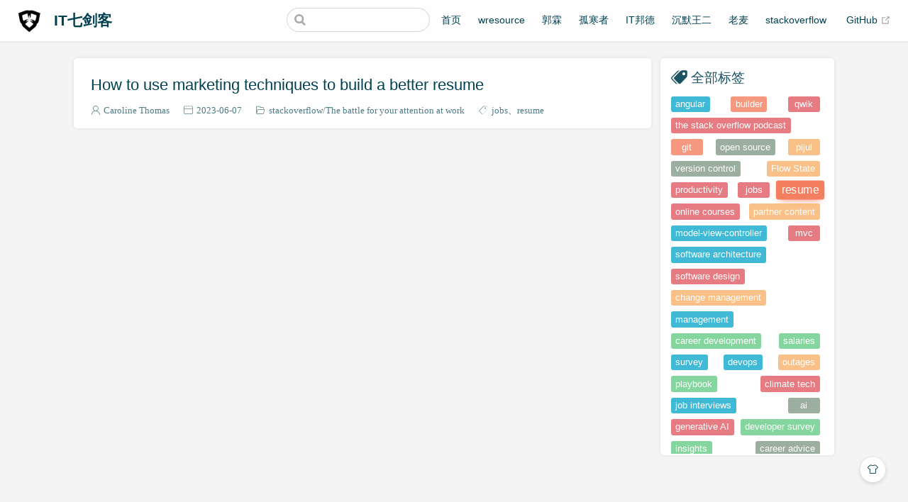

--- FILE ---
content_type: text/html; charset=utf-8
request_url: https://my.de7v.com/tags/?tag=resume
body_size: 8312
content:
<!DOCTYPE html>
<html lang="zh-CN">
  <head>
    <meta charset="utf-8">
    <meta name="viewport" content="width=device-width,initial-scale=1">
    <title>标签 | IT七剑客</title>
    <meta name="generator" content="VuePress 1.9.5">
    <link rel="icon" href="https://img.de7v.com/img/de7v_favicon.ico">
    <link rel="stylesheet" href="https://at.alicdn.com/t/font_3077305_pt8umhrn4k9.css">
    <script src="https://hm.baidu.com/hm.js?aab57abea0f5409e02474479d564461a"></script>
    <script src="https://cdn.staticfile.org/twikoo/1.6.7/twikoo.all.min.js"></script>
    <script data-ad-client="ca-pub-6020323482460302" async="async" src="https://pagead2.googlesyndication.com/pagead/js/adsbygoogle.js"></script>
    <script>(function(c,l,a,r,i,t,y){
            c[a]=c[a]||function(){(c[a].q=c[a].q||[]).push(arguments)};
            t=l.createElement(r);t.async=1;t.src="https://www.clarity.ms/tag/"+i;
            y=l.getElementsByTagName(r)[0];y.parentNode.insertBefore(t,y);
        })(window, document, "clarity", "script", "gymsm5nzvg");</script>
    <meta name="description" content="互联网中的持剑者,七剑客带你斩断一切bug">
    <meta name="keywords" content="互联网中的持剑者,七剑客带你斩断一切bug">
    <meta name="referrer" content="no-referrer-when-downgrade">
    <meta name="theme-color" content="#11a8cd">
    
    <link rel="preload" href="/assets/css/0.styles.b11de546.css" as="style"><link rel="preload" href="/assets/js/app.7bcb89dc.js" as="script"><link rel="preload" href="/assets/js/2.cb9b9e7f.js" as="script"><link rel="preload" href="/assets/js/7.63c79dba.js" as="script"><link rel="preload" href="/assets/js/4.c3ae04cd.js" as="script"><link rel="prefetch" href="/assets/js/10.a443679b.js"><link rel="prefetch" href="/assets/js/100.bc23fe33.js"><link rel="prefetch" href="/assets/js/101.e43c0e08.js"><link rel="prefetch" href="/assets/js/102.23c1bf45.js"><link rel="prefetch" href="/assets/js/103.166d9504.js"><link rel="prefetch" href="/assets/js/104.ae60a190.js"><link rel="prefetch" href="/assets/js/105.9fde8a7c.js"><link rel="prefetch" href="/assets/js/106.f197c097.js"><link rel="prefetch" href="/assets/js/107.bed31cf8.js"><link rel="prefetch" href="/assets/js/108.488a5b81.js"><link rel="prefetch" href="/assets/js/109.d1eb8afe.js"><link rel="prefetch" href="/assets/js/11.387a0a4f.js"><link rel="prefetch" href="/assets/js/110.b06fba21.js"><link rel="prefetch" href="/assets/js/111.f6e5dd0b.js"><link rel="prefetch" href="/assets/js/112.1ec0adb6.js"><link rel="prefetch" href="/assets/js/113.9e038f6f.js"><link rel="prefetch" href="/assets/js/114.7605cb0a.js"><link rel="prefetch" href="/assets/js/115.f80e78e7.js"><link rel="prefetch" href="/assets/js/116.bd75657f.js"><link rel="prefetch" href="/assets/js/117.85df3318.js"><link rel="prefetch" href="/assets/js/118.c7f1d0db.js"><link rel="prefetch" href="/assets/js/119.4f840ab0.js"><link rel="prefetch" href="/assets/js/12.57d2079c.js"><link rel="prefetch" href="/assets/js/120.541cc3d8.js"><link rel="prefetch" href="/assets/js/121.e2f751d2.js"><link rel="prefetch" href="/assets/js/122.f53ae83f.js"><link rel="prefetch" href="/assets/js/123.9ff67b62.js"><link rel="prefetch" href="/assets/js/124.d3b84e5d.js"><link rel="prefetch" href="/assets/js/125.585ea98e.js"><link rel="prefetch" href="/assets/js/126.629bfe5c.js"><link rel="prefetch" href="/assets/js/127.34d4b260.js"><link rel="prefetch" href="/assets/js/128.e1544124.js"><link rel="prefetch" href="/assets/js/129.09ddd523.js"><link rel="prefetch" href="/assets/js/13.2cdf258c.js"><link rel="prefetch" href="/assets/js/130.d5c46a16.js"><link rel="prefetch" href="/assets/js/131.ae153c6d.js"><link rel="prefetch" href="/assets/js/132.5092c095.js"><link rel="prefetch" href="/assets/js/133.458d4755.js"><link rel="prefetch" href="/assets/js/134.32173496.js"><link rel="prefetch" href="/assets/js/135.23540f05.js"><link rel="prefetch" href="/assets/js/136.7cca0024.js"><link rel="prefetch" href="/assets/js/137.ab0adf07.js"><link rel="prefetch" href="/assets/js/138.5a16dae4.js"><link rel="prefetch" href="/assets/js/139.70e67c5c.js"><link rel="prefetch" href="/assets/js/14.7aad1303.js"><link rel="prefetch" href="/assets/js/140.f2164b62.js"><link rel="prefetch" href="/assets/js/141.8b6563a7.js"><link rel="prefetch" href="/assets/js/142.1760c38f.js"><link rel="prefetch" href="/assets/js/143.6130b035.js"><link rel="prefetch" href="/assets/js/144.93ba4fce.js"><link rel="prefetch" href="/assets/js/145.283449b7.js"><link rel="prefetch" href="/assets/js/146.85ea198b.js"><link rel="prefetch" href="/assets/js/147.cceb9494.js"><link rel="prefetch" href="/assets/js/148.031894fa.js"><link rel="prefetch" href="/assets/js/149.44d9da3e.js"><link rel="prefetch" href="/assets/js/15.f3b10e32.js"><link rel="prefetch" href="/assets/js/150.1ea45af5.js"><link rel="prefetch" href="/assets/js/151.83b3f468.js"><link rel="prefetch" href="/assets/js/152.964aee01.js"><link rel="prefetch" href="/assets/js/153.be443cd3.js"><link rel="prefetch" href="/assets/js/154.b8d0426c.js"><link rel="prefetch" href="/assets/js/155.a57ec227.js"><link rel="prefetch" href="/assets/js/156.f2835c5d.js"><link rel="prefetch" href="/assets/js/157.a3787898.js"><link rel="prefetch" href="/assets/js/158.e8981a38.js"><link rel="prefetch" href="/assets/js/159.992b3ba5.js"><link rel="prefetch" href="/assets/js/16.45d74267.js"><link rel="prefetch" href="/assets/js/160.4eeceb18.js"><link rel="prefetch" href="/assets/js/161.796095fd.js"><link rel="prefetch" href="/assets/js/162.bd61ab93.js"><link rel="prefetch" href="/assets/js/163.07c1d5d0.js"><link rel="prefetch" href="/assets/js/164.a6ab1694.js"><link rel="prefetch" href="/assets/js/165.04194832.js"><link rel="prefetch" href="/assets/js/166.7746ed5d.js"><link rel="prefetch" href="/assets/js/167.68ba1704.js"><link rel="prefetch" href="/assets/js/168.4f8a4603.js"><link rel="prefetch" href="/assets/js/169.fe193c71.js"><link rel="prefetch" href="/assets/js/17.37c90e21.js"><link rel="prefetch" href="/assets/js/170.cc005b16.js"><link rel="prefetch" href="/assets/js/171.6a1125f9.js"><link rel="prefetch" href="/assets/js/172.f56eb1ce.js"><link rel="prefetch" href="/assets/js/173.e64fd068.js"><link rel="prefetch" href="/assets/js/174.af435710.js"><link rel="prefetch" href="/assets/js/175.52776eac.js"><link rel="prefetch" href="/assets/js/176.745e7026.js"><link rel="prefetch" href="/assets/js/177.1a7a600e.js"><link rel="prefetch" href="/assets/js/178.53ce5687.js"><link rel="prefetch" href="/assets/js/179.6b128c6c.js"><link rel="prefetch" href="/assets/js/18.bb93d800.js"><link rel="prefetch" href="/assets/js/180.f6d918e0.js"><link rel="prefetch" href="/assets/js/181.df229f85.js"><link rel="prefetch" href="/assets/js/182.0a011cff.js"><link rel="prefetch" href="/assets/js/183.1e0a222c.js"><link rel="prefetch" href="/assets/js/184.d7904975.js"><link rel="prefetch" href="/assets/js/185.ce5e40d3.js"><link rel="prefetch" href="/assets/js/186.a48823b0.js"><link rel="prefetch" href="/assets/js/187.e4cad037.js"><link rel="prefetch" href="/assets/js/188.5c1bfad4.js"><link rel="prefetch" href="/assets/js/189.59f861c5.js"><link rel="prefetch" href="/assets/js/19.cfafc0b4.js"><link rel="prefetch" href="/assets/js/190.461034eb.js"><link rel="prefetch" href="/assets/js/191.6d692d9a.js"><link rel="prefetch" href="/assets/js/192.ebd54fd5.js"><link rel="prefetch" href="/assets/js/193.d533cf17.js"><link rel="prefetch" href="/assets/js/194.4a2436be.js"><link rel="prefetch" href="/assets/js/195.4cdcc83d.js"><link rel="prefetch" href="/assets/js/196.6f36fb4a.js"><link rel="prefetch" href="/assets/js/197.d72866cf.js"><link rel="prefetch" href="/assets/js/198.0eb96b2c.js"><link rel="prefetch" href="/assets/js/199.ebb592f6.js"><link rel="prefetch" href="/assets/js/20.9cb9972e.js"><link rel="prefetch" href="/assets/js/200.eec4dbae.js"><link rel="prefetch" href="/assets/js/201.a210e9c8.js"><link rel="prefetch" href="/assets/js/202.810ec6e7.js"><link rel="prefetch" href="/assets/js/203.c258a3fb.js"><link rel="prefetch" href="/assets/js/204.a11666a4.js"><link rel="prefetch" href="/assets/js/205.9caa9e6c.js"><link rel="prefetch" href="/assets/js/206.5abe2abd.js"><link rel="prefetch" href="/assets/js/207.b4631920.js"><link rel="prefetch" href="/assets/js/208.0ffa1fc6.js"><link rel="prefetch" href="/assets/js/209.ba567a8a.js"><link rel="prefetch" href="/assets/js/21.26c4926a.js"><link rel="prefetch" href="/assets/js/210.39e8f877.js"><link rel="prefetch" href="/assets/js/211.fb34eb9e.js"><link rel="prefetch" href="/assets/js/212.bdfd1495.js"><link rel="prefetch" href="/assets/js/213.476448b1.js"><link rel="prefetch" href="/assets/js/214.906ceef5.js"><link rel="prefetch" href="/assets/js/215.a3ff08f9.js"><link rel="prefetch" href="/assets/js/216.3fc09325.js"><link rel="prefetch" href="/assets/js/217.9f0ed47f.js"><link rel="prefetch" href="/assets/js/218.369e0ba3.js"><link rel="prefetch" href="/assets/js/219.df12070f.js"><link rel="prefetch" href="/assets/js/22.092e1b93.js"><link rel="prefetch" href="/assets/js/220.b8d0e01d.js"><link rel="prefetch" href="/assets/js/221.9b951250.js"><link rel="prefetch" href="/assets/js/222.0648878c.js"><link rel="prefetch" href="/assets/js/223.9d143aea.js"><link rel="prefetch" href="/assets/js/224.8f61193a.js"><link rel="prefetch" href="/assets/js/225.585cde9a.js"><link rel="prefetch" href="/assets/js/226.6562d69e.js"><link rel="prefetch" href="/assets/js/227.635ff0bc.js"><link rel="prefetch" href="/assets/js/228.808b47b4.js"><link rel="prefetch" href="/assets/js/229.09973055.js"><link rel="prefetch" href="/assets/js/23.a31e8700.js"><link rel="prefetch" href="/assets/js/230.bdebeaac.js"><link rel="prefetch" href="/assets/js/231.c0d599da.js"><link rel="prefetch" href="/assets/js/232.65049c1c.js"><link rel="prefetch" href="/assets/js/233.f7345949.js"><link rel="prefetch" href="/assets/js/234.62e71f45.js"><link rel="prefetch" href="/assets/js/24.069b3cc2.js"><link rel="prefetch" href="/assets/js/25.f0151e4b.js"><link rel="prefetch" href="/assets/js/26.7888ad63.js"><link rel="prefetch" href="/assets/js/27.05e7e9ac.js"><link rel="prefetch" href="/assets/js/28.7df5c2d0.js"><link rel="prefetch" href="/assets/js/29.f8ee064d.js"><link rel="prefetch" href="/assets/js/3.d4b4471f.js"><link rel="prefetch" href="/assets/js/30.bbe273b6.js"><link rel="prefetch" href="/assets/js/31.21360cea.js"><link rel="prefetch" href="/assets/js/32.1d098177.js"><link rel="prefetch" href="/assets/js/33.7145f41f.js"><link rel="prefetch" href="/assets/js/34.d4d5c01b.js"><link rel="prefetch" href="/assets/js/35.098fb15c.js"><link rel="prefetch" href="/assets/js/36.0c99b67f.js"><link rel="prefetch" href="/assets/js/37.ca323bd1.js"><link rel="prefetch" href="/assets/js/38.66839974.js"><link rel="prefetch" href="/assets/js/39.f7aa5efe.js"><link rel="prefetch" href="/assets/js/40.3907898a.js"><link rel="prefetch" href="/assets/js/41.d757ce98.js"><link rel="prefetch" href="/assets/js/42.671e366a.js"><link rel="prefetch" href="/assets/js/43.3e436021.js"><link rel="prefetch" href="/assets/js/44.ee3840a1.js"><link rel="prefetch" href="/assets/js/45.d658825e.js"><link rel="prefetch" href="/assets/js/46.dc08f9bc.js"><link rel="prefetch" href="/assets/js/47.9a6dcbf2.js"><link rel="prefetch" href="/assets/js/48.a1965a7f.js"><link rel="prefetch" href="/assets/js/49.59d0ea95.js"><link rel="prefetch" href="/assets/js/5.a778fc61.js"><link rel="prefetch" href="/assets/js/50.4bfbf5b6.js"><link rel="prefetch" href="/assets/js/51.b754b555.js"><link rel="prefetch" href="/assets/js/52.49c93438.js"><link rel="prefetch" href="/assets/js/53.bb982708.js"><link rel="prefetch" href="/assets/js/54.8554204f.js"><link rel="prefetch" href="/assets/js/55.2e3cc043.js"><link rel="prefetch" href="/assets/js/56.888a9303.js"><link rel="prefetch" href="/assets/js/57.090d078e.js"><link rel="prefetch" href="/assets/js/58.8fb8a1b9.js"><link rel="prefetch" href="/assets/js/59.de848502.js"><link rel="prefetch" href="/assets/js/6.4baead5a.js"><link rel="prefetch" href="/assets/js/60.50a70824.js"><link rel="prefetch" href="/assets/js/61.44e9c50d.js"><link rel="prefetch" href="/assets/js/62.2baff2ca.js"><link rel="prefetch" href="/assets/js/63.ed9c2c96.js"><link rel="prefetch" href="/assets/js/64.6b8e5290.js"><link rel="prefetch" href="/assets/js/65.8519e853.js"><link rel="prefetch" href="/assets/js/66.6b182b27.js"><link rel="prefetch" href="/assets/js/67.0a24a173.js"><link rel="prefetch" href="/assets/js/68.1b45f996.js"><link rel="prefetch" href="/assets/js/69.189a6292.js"><link rel="prefetch" href="/assets/js/70.12d0501a.js"><link rel="prefetch" href="/assets/js/71.bc8349f6.js"><link rel="prefetch" href="/assets/js/72.6f9dec4d.js"><link rel="prefetch" href="/assets/js/73.f85995cf.js"><link rel="prefetch" href="/assets/js/74.cf19d28b.js"><link rel="prefetch" href="/assets/js/75.84d51359.js"><link rel="prefetch" href="/assets/js/76.45ba451a.js"><link rel="prefetch" href="/assets/js/77.7b9a0d20.js"><link rel="prefetch" href="/assets/js/78.1593485b.js"><link rel="prefetch" href="/assets/js/79.744b09a7.js"><link rel="prefetch" href="/assets/js/8.d788101c.js"><link rel="prefetch" href="/assets/js/80.3c4b3d9d.js"><link rel="prefetch" href="/assets/js/81.ccb4725c.js"><link rel="prefetch" href="/assets/js/82.ab0effd4.js"><link rel="prefetch" href="/assets/js/83.7b0c0e6b.js"><link rel="prefetch" href="/assets/js/84.19727661.js"><link rel="prefetch" href="/assets/js/85.393a5021.js"><link rel="prefetch" href="/assets/js/86.ebccaa4f.js"><link rel="prefetch" href="/assets/js/87.41128810.js"><link rel="prefetch" href="/assets/js/88.7cb62517.js"><link rel="prefetch" href="/assets/js/89.cc8a7ae6.js"><link rel="prefetch" href="/assets/js/9.d9d9a566.js"><link rel="prefetch" href="/assets/js/90.2df629f2.js"><link rel="prefetch" href="/assets/js/91.c9de6e1f.js"><link rel="prefetch" href="/assets/js/92.f6b873b2.js"><link rel="prefetch" href="/assets/js/93.e13e1769.js"><link rel="prefetch" href="/assets/js/94.8bf81cfd.js"><link rel="prefetch" href="/assets/js/95.65a97c6f.js"><link rel="prefetch" href="/assets/js/96.e78aa70f.js"><link rel="prefetch" href="/assets/js/97.42cd86e8.js"><link rel="prefetch" href="/assets/js/98.e357f410.js"><link rel="prefetch" href="/assets/js/99.b50c888c.js">
    <link rel="stylesheet" href="/assets/css/0.styles.b11de546.css">
  </head>
  <body class="theme-mode-light">
    <div id="app" data-server-rendered="true"><div class="theme-container sidebar-open no-sidebar"><header class="navbar blur"><div title="目录" class="sidebar-button"><svg xmlns="http://www.w3.org/2000/svg" aria-hidden="true" role="img" viewBox="0 0 448 512" class="icon"><path fill="currentColor" d="M436 124H12c-6.627 0-12-5.373-12-12V80c0-6.627 5.373-12 12-12h424c6.627 0 12 5.373 12 12v32c0 6.627-5.373 12-12 12zm0 160H12c-6.627 0-12-5.373-12-12v-32c0-6.627 5.373-12 12-12h424c6.627 0 12 5.373 12 12v32c0 6.627-5.373 12-12 12zm0 160H12c-6.627 0-12-5.373-12-12v-32c0-6.627 5.373-12 12-12h424c6.627 0 12 5.373 12 12v32c0 6.627-5.373 12-12 12z"></path></svg></div> <a href="/" class="home-link router-link-active"><img src="https://img.de7v.com/img/new_logo_2.png" alt="IT七剑客" class="logo"> <span class="site-name can-hide">IT七剑客</span></a> <div class="links"><div class="search-box"><input aria-label="Search" autocomplete="off" spellcheck="false" value=""> <!----></div> <nav class="nav-links can-hide"><div class="nav-item"><a href="/" class="nav-link">首页</a></div><div class="nav-item"><a href="/wresource/" class="nav-link">wresource</a></div><div class="nav-item"><a href="/guolin/" class="nav-link">郭霖</a></div><div class="nav-item"><a href="/guhanzhe/" class="nav-link">孤寒者</a></div><div class="nav-item"><a href="/jeames007/" class="nav-link">IT邦德</a></div><div class="nav-item"><a href="/wang_er/" class="nav-link">沉默王二</a></div><div class="nav-item"><a href="/lao_mai/" class="nav-link">老麦</a></div><div class="nav-item"><a href="/stackoverflow/" class="nav-link">stackoverflow</a></div> <a href="https://github.com/xyh-fu" target="_blank" rel="noopener noreferrer" class="repo-link">
    GitHub
    <span><svg xmlns="http://www.w3.org/2000/svg" aria-hidden="true" focusable="false" x="0px" y="0px" viewBox="0 0 100 100" width="15" height="15" class="icon outbound"><path fill="currentColor" d="M18.8,85.1h56l0,0c2.2,0,4-1.8,4-4v-32h-8v28h-48v-48h28v-8h-32l0,0c-2.2,0-4,1.8-4,4v56C14.8,83.3,16.6,85.1,18.8,85.1z"></path> <polygon fill="currentColor" points="45.7,48.7 51.3,54.3 77.2,28.5 77.2,37.2 85.2,37.2 85.2,14.9 62.8,14.9 62.8,22.9 71.5,22.9"></polygon></svg> <span class="sr-only">(opens new window)</span></span></a></nav></div></header> <div class="sidebar-mask"></div> <div class="sidebar-hover-trigger"></div> <aside class="sidebar" style="display:none;"><!----> <nav class="nav-links"><div class="nav-item"><a href="/" class="nav-link">首页</a></div><div class="nav-item"><a href="/wresource/" class="nav-link">wresource</a></div><div class="nav-item"><a href="/guolin/" class="nav-link">郭霖</a></div><div class="nav-item"><a href="/guhanzhe/" class="nav-link">孤寒者</a></div><div class="nav-item"><a href="/jeames007/" class="nav-link">IT邦德</a></div><div class="nav-item"><a href="/wang_er/" class="nav-link">沉默王二</a></div><div class="nav-item"><a href="/lao_mai/" class="nav-link">老麦</a></div><div class="nav-item"><a href="/stackoverflow/" class="nav-link">stackoverflow</a></div> <a href="https://github.com/xyh-fu" target="_blank" rel="noopener noreferrer" class="repo-link">
    GitHub
    <span><svg xmlns="http://www.w3.org/2000/svg" aria-hidden="true" focusable="false" x="0px" y="0px" viewBox="0 0 100 100" width="15" height="15" class="icon outbound"><path fill="currentColor" d="M18.8,85.1h56l0,0c2.2,0,4-1.8,4-4v-32h-8v28h-48v-48h28v-8h-32l0,0c-2.2,0-4,1.8-4,4v56C14.8,83.3,16.6,85.1,18.8,85.1z"></path> <polygon fill="currentColor" points="45.7,48.7 51.3,54.3 77.2,28.5 77.2,37.2 85.2,37.2 85.2,14.9 62.8,14.9 62.8,22.9 71.5,22.9"></polygon></svg> <span class="sr-only">(opens new window)</span></span></a></nav>  <!----> </aside> <div class="custom-page tags-page"><div class="main-wrapper"><div class="main-left"><div class="tags-wrapper card-box"><a href="/tags/" aria-current="page" title="全部标签" class="title iconfont icon-biaoqian1 router-link-exact-active router-link-active">全部标签</a> <div class="tags"><a href="/tags/?tag=angular" style="background:#F47E60;--random-color:#F47E60;">angular</a> <span></span><a href="/tags/?tag=builder" style="background:#F8B26A;--random-color:#F8B26A;">builder</a> <span></span><a href="/tags/?tag=qwik" style="background:#11a8cd;--random-color:#11a8cd;">qwik</a> <span></span><a href="/tags/?tag=the%20stack%20overflow%20podcast" style="background:#F8B26A;--random-color:#F8B26A;">the stack overflow podcast</a> <span></span><a href="/tags/?tag=git" style="background:#F47E60;--random-color:#F47E60;">git</a> <span></span><a href="/tags/?tag=open%20source" style="background:#F47E60;--random-color:#F47E60;">open source</a> <span></span><a href="/tags/?tag=pijul" style="background:#F8B26A;--random-color:#F8B26A;">pijul</a> <span></span><a href="/tags/?tag=version%20control" style="background:#67CC86;--random-color:#67CC86;">version control</a> <span></span><a href="/tags/?tag=Flow%20State" style="background:#F8B26A;--random-color:#F8B26A;">Flow State</a> <span></span><a href="/tags/?tag=productivity" style="background:#11a8cd;--random-color:#11a8cd;">productivity</a> <span></span><a href="/tags/?tag=jobs" style="background:#11a8cd;--random-color:#11a8cd;">jobs</a> <span></span><a href="/tags/?tag=resume" style="background:#F8B26A;--random-color:#F8B26A;">resume</a> <span></span><a href="/tags/?tag=online%20courses" style="background:#F47E60;--random-color:#F47E60;">online courses</a> <span></span><a href="/tags/?tag=partner%20content" style="background:#849B87;--random-color:#849B87;">partner content</a> <span></span><a href="/tags/?tag=model-view-controller" style="background:#67CC86;--random-color:#67CC86;">model-view-controller</a> <span></span><a href="/tags/?tag=mvc" style="background:#67CC86;--random-color:#67CC86;">mvc</a> <span></span><a href="/tags/?tag=software%20architecture" style="background:#67CC86;--random-color:#67CC86;">software architecture</a> <span></span><a href="/tags/?tag=software%20design" style="background:#849B87;--random-color:#849B87;">software design</a> <span></span><a href="/tags/?tag=change%20management" style="background:#F47E60;--random-color:#F47E60;">change management</a> <span></span><a href="/tags/?tag=management" style="background:#F8B26A;--random-color:#F8B26A;">management</a> <span></span><a href="/tags/?tag=career%20development" style="background:#F8B26A;--random-color:#F8B26A;">career development</a> <span></span><a href="/tags/?tag=salaries" style="background:#849B87;--random-color:#849B87;">salaries</a> <span></span><a href="/tags/?tag=survey" style="background:#F47E60;--random-color:#F47E60;">survey</a> <span></span><a href="/tags/?tag=devops" style="background:#849B87;--random-color:#849B87;">devops</a> <span></span><a href="/tags/?tag=outages" style="background:#11a8cd;--random-color:#11a8cd;">outages</a> <span></span><a href="/tags/?tag=playbook" style="background:#E15B64;--random-color:#E15B64;">playbook</a> <span></span><a href="/tags/?tag=climate%20tech" style="background:#E15B64;--random-color:#E15B64;">climate tech</a> <span></span><a href="/tags/?tag=job%20interviews" style="background:#11a8cd;--random-color:#11a8cd;">job interviews</a> <span></span><a href="/tags/?tag=ai" style="background:#F8B26A;--random-color:#F8B26A;">ai</a> <span></span><a href="/tags/?tag=generative%20AI" style="background:#11a8cd;--random-color:#11a8cd;">generative AI</a> <span></span><a href="/tags/?tag=developer%20survey" style="background:#F47E60;--random-color:#F47E60;">developer survey</a> <span></span><a href="/tags/?tag=insights" style="background:#11a8cd;--random-color:#11a8cd;">insights</a> <span></span><a href="/tags/?tag=career%20advice" style="background:#67CC86;--random-color:#67CC86;">career advice</a> <span></span><a href="/tags/?tag=Climatebase" style="background:#F47E60;--random-color:#F47E60;">Climatebase</a> <span></span><a href="/tags/?tag=IPC" style="background:#F8B26A;--random-color:#F8B26A;">IPC</a> <span></span><a href="/tags/?tag=Octopus%20Energy" style="background:#11a8cd;--random-color:#11a8cd;">Octopus Energy</a> <span></span><a href="/tags/?tag=United%20Nations" style="background:#F8B26A;--random-color:#F8B26A;">United Nations</a> <span></span><a href="/tags/?tag=worst%20coder%20in%20the%20world" style="background:#67CC86;--random-color:#67CC86;">worst coder in the world</a> <span></span><a href="/tags/?tag=api" style="background:#F8B26A;--random-color:#F8B26A;">api</a> <span></span><a href="/tags/?tag=fintech" style="background:#F8B26A;--random-color:#F8B26A;">fintech</a> <span></span><a href="/tags/?tag=open%20banking" style="background:#E15B64;--random-color:#E15B64;">open banking</a> <span></span><a href="/tags/?tag=announcements" style="background:#F8B26A;--random-color:#F8B26A;">announcements</a> <span></span><a href="/tags/?tag=new%20features" style="background:#67CC86;--random-color:#67CC86;">new features</a> <span></span><a href="/tags/?tag=stack%20overflow%20for%20teams" style="background:#849B87;--random-color:#849B87;">stack overflow for teams</a> <span></span><a href="/tags/?tag=authorization-as-a-service" style="background:#E15B64;--random-color:#E15B64;">authorization-as-a-service</a> <span></span><a href="/tags/?tag=microservices" style="background:#F8B26A;--random-color:#F8B26A;">microservices</a> <span></span><a href="/tags/?tag=stateless" style="background:#849B87;--random-color:#849B87;">stateless</a> <span></span><a href="/tags/?tag=meetings" style="background:#F8B26A;--random-color:#F8B26A;">meetings</a> <span></span><a href="/tags/?tag=College" style="background:#E15B64;--random-color:#E15B64;">College</a> <span></span><a href="/tags/?tag=computer%20science" style="background:#F8B26A;--random-color:#F8B26A;">computer science</a> <span></span><a href="/tags/?tag=software%20engineering" style="background:#67CC86;--random-color:#67CC86;">software engineering</a> <span></span><a href="/tags/?tag=data%20science" style="background:#F47E60;--random-color:#F47E60;">data science</a> <span></span><a href="/tags/?tag=software%20development" style="background:#67CC86;--random-color:#67CC86;">software development</a> <span></span><a href="/tags/?tag=diversity" style="background:#849B87;--random-color:#849B87;">diversity</a> <span></span><a href="/tags/?tag=tech%20layoffs" style="background:#11a8cd;--random-color:#11a8cd;">tech layoffs</a> <span></span><a href="/tags/?tag=asynchronous" style="background:#11a8cd;--random-color:#11a8cd;">asynchronous</a> <span></span><a href="/tags/?tag=remote%20work" style="background:#F47E60;--random-color:#F47E60;">remote work</a> <span></span><a href="/tags/?tag=arc" style="background:#E15B64;--random-color:#E15B64;">arc</a> <span></span><a href="/tags/?tag=web%20browser" style="background:#F8B26A;--random-color:#F8B26A;">web browser</a> <span></span><a href="/tags/?tag=blockchain" style="background:#E15B64;--random-color:#E15B64;">blockchain</a> <span></span><a href="/tags/?tag=web3" style="background:#11a8cd;--random-color:#11a8cd;">web3</a> <span></span><a href="/tags/?tag=tech%20stack" style="background:#849B87;--random-color:#849B87;">tech stack</a> <span></span><a href="/tags/?tag=aws" style="background:#F8B26A;--random-color:#F8B26A;">aws</a> <span></span><a href="/tags/?tag=databases" style="background:#E15B64;--random-color:#E15B64;">databases</a> <span></span><a href="/tags/?tag=mongodb" style="background:#F8B26A;--random-color:#F8B26A;">mongodb</a> <span></span><a href="/tags/?tag=serverless" style="background:#F47E60;--random-color:#F47E60;">serverless</a> <span></span><a href="/tags/?tag=engineering" style="background:#E15B64;--random-color:#E15B64;">engineering</a> <span></span><a href="/tags/?tag=platform" style="background:#F47E60;--random-color:#F47E60;">platform</a> <span></span><a href="/tags/?tag=platform%20engineering" style="background:#849B87;--random-color:#849B87;">platform engineering</a> <span></span><a href="/tags/?tag=sre" style="background:#11a8cd;--random-color:#11a8cd;">sre</a> <span></span><a href="/tags/?tag=developer%20hiring" style="background:#F47E60;--random-color:#F47E60;">developer hiring</a> <span></span><a href="/tags/?tag=hiring" style="background:#849B87;--random-color:#849B87;">hiring</a> <span></span><a href="/tags/?tag=tech%20jobs" style="background:#F47E60;--random-color:#F47E60;">tech jobs</a> <span></span><a href="/tags/?tag=Q%26A" style="background:#F47E60;--random-color:#F47E60;">Q&amp;A</a> <span></span><a href="/tags/?tag=service%20mesh" style="background:#E15B64;--random-color:#E15B64;">service mesh</a> <span></span><a href="/tags/?tag=community" style="background:#67CC86;--random-color:#67CC86;">community</a> <span></span><a href="/tags/?tag=mechanical%20keyboards" style="background:#11a8cd;--random-color:#11a8cd;">mechanical keyboards</a> <span></span><a href="/tags/?tag=the%20key" style="background:#67CC86;--random-color:#67CC86;">the key</a> <span></span><a href="/tags/?tag=automation" style="background:#11a8cd;--random-color:#11a8cd;">automation</a> <span></span><a href="/tags/?tag=emerging%20tech" style="background:#F47E60;--random-color:#F47E60;">emerging tech</a> <span></span><a href="/tags/?tag=pulse-survey" style="background:#11a8cd;--random-color:#11a8cd;">pulse-survey</a> <span></span><a href="/tags/?tag=anniversary" style="background:#F47E60;--random-color:#F47E60;">anniversary</a> <span></span><a href="/tags/?tag=developer%20experience" style="background:#67CC86;--random-color:#67CC86;">developer experience</a> <span></span><a href="/tags/?tag=development%20velocity" style="background:#F8B26A;--random-color:#F8B26A;">development velocity</a> <span></span><a href="/tags/?tag=game%20development" style="background:#11a8cd;--random-color:#11a8cd;">game development</a> <span></span><a href="/tags/?tag=godot" style="background:#11a8cd;--random-color:#11a8cd;">godot</a> <span></span><a href="/tags/?tag=video%20games" style="background:#F47E60;--random-color:#F47E60;">video games</a> <span></span><a href="/tags/?tag=code%20maintenance" style="background:#F47E60;--random-color:#F47E60;">code maintenance</a> <span></span><a href="/tags/?tag=technical%20debt" style="background:#F8B26A;--random-color:#F8B26A;">technical debt</a> <span></span><a href="/tags/?tag=analytics" style="background:#67CC86;--random-color:#67CC86;">analytics</a> <span></span><a href="/tags/?tag=authentication" style="background:#849B87;--random-color:#849B87;">authentication</a> <span></span><a href="/tags/?tag=authorization" style="background:#11a8cd;--random-color:#11a8cd;">authorization</a> <span></span><a href="/tags/?tag=OAuth2" style="background:#67CC86;--random-color:#67CC86;">OAuth2</a> <span></span><a href="/tags/?tag=oso" style="background:#11a8cd;--random-color:#11a8cd;">oso</a> <span></span><a href="/tags/?tag=edge%20computing" style="background:#F8B26A;--random-color:#F8B26A;">edge computing</a> <span></span><a href="/tags/?tag=javascript" style="background:#F8B26A;--random-color:#F8B26A;">javascript</a> <span></span><a href="/tags/?tag=cloud%20computing" style="background:#11a8cd;--random-color:#11a8cd;">cloud computing</a> <span></span><a href="/tags/?tag=adhd" style="background:#E15B64;--random-color:#E15B64;">adhd</a> <span></span><a href="/tags/?tag=neurodivergence" style="background:#F47E60;--random-color:#F47E60;">neurodivergence</a> <span></span><a href="/tags/?tag=monitoring" style="background:#E15B64;--random-color:#E15B64;">monitoring</a> <span></span><a href="/tags/?tag=observability" style="background:#F8B26A;--random-color:#F8B26A;">observability</a> <span></span><a href="/tags/?tag=tech%20debt" style="background:#849B87;--random-color:#849B87;">tech debt</a> <span></span><a href="/tags/?tag=coding" style="background:#E15B64;--random-color:#E15B64;">coding</a> <span></span><a href="/tags/?tag=comments" style="background:#F47E60;--random-color:#F47E60;">comments</a> <span></span><a href="/tags/?tag=DRY" style="background:#11a8cd;--random-color:#11a8cd;">DRY</a> <span></span><a href="/tags/?tag=database" style="background:#F47E60;--random-color:#F47E60;">database</a> <span></span><a href="/tags/?tag=noSQL" style="background:#67CC86;--random-color:#67CC86;">noSQL</a> <span></span><a href="/tags/?tag=partnercontent" style="background:#67CC86;--random-color:#67CC86;">partnercontent</a> <span></span><a href="/tags/?tag=%E6%B2%89%E9%BB%98%E7%8E%8B%E4%BA%8C" style="background:#E15B64;--random-color:#E15B64;">沉默王二</a> <span></span><a href="/tags/?tag=Java" style="background:#11a8cd;--random-color:#11a8cd;">Java</a> <span></span><a href="/tags/?tag=%E6%95%B0%E6%8D%AE%E5%BA%93" style="background:#11a8cd;--random-color:#11a8cd;">数据库</a> <span></span><a href="/tags/?tag=IT%E9%82%A6%E5%BE%B7" style="background:#F8B26A;--random-color:#F8B26A;">IT邦德</a> <span></span><a href="/tags/?tag=Python" style="background:#E15B64;--random-color:#E15B64;">Python</a> <span></span><a href="/tags/?tag=%E5%AD%A4%E5%AF%92%E8%80%85" style="background:#F47E60;--random-color:#F47E60;">孤寒者</a> <span></span><a href="/tags/?tag=Android" style="background:#E15B64;--random-color:#E15B64;">Android</a> <span></span> <!----></div></div> <div class="post-list"><div><div class="post card-box"><div class="title-wrapper"><h2><a href="/pages/ae54bb/">
            How the creator of Angular is dehydrating the web (Ep 574)
            <!----></a></h2> <div class="article-info"><span title="作者" class="iconfont icon-touxiang">Eira May</span> <span title="创建时间" class="iconfont icon-riqi">2023-06-07</span> <span title="分类" class="iconfont icon-wenjian"><a href="/categories/?category=stackoverflow">stackoverflow</a><a href="/categories/?category=The%20battle%20for%20your%20attention%20at%20work">The battle for your attention at work</a></span> <span title="标签" class="iconfont icon-biaoqian tags"><a href="/tags/?tag=angular">angular</a><a href="/tags/?tag=builder">builder</a><a href="/tags/?tag=qwik">qwik</a><a href="/tags/?tag=the%20stack%20overflow%20podcast">the stack overflow podcast</a></span></div></div> <!----></div><div class="post card-box"><div class="title-wrapper"><h2><a href="/pages/4c6b96/">
            For those who just don’t Git it (Ep 573)
            <!----></a></h2> <div class="article-info"><span title="作者" class="iconfont icon-touxiang">Eira May</span> <span title="创建时间" class="iconfont icon-riqi">2023-06-07</span> <span title="分类" class="iconfont icon-wenjian"><a href="/categories/?category=stackoverflow">stackoverflow</a><a href="/categories/?category=The%20battle%20for%20your%20attention%20at%20work">The battle for your attention at work</a></span> <span title="标签" class="iconfont icon-biaoqian tags"><a href="/tags/?tag=git">git</a><a href="/tags/?tag=open%20source">open source</a><a href="/tags/?tag=pijul">pijul</a><a href="/tags/?tag=the%20stack%20overflow%20podcast">the stack overflow podcast</a><a href="/tags/?tag=version%20control">version control</a></span></div></div> <!----></div><div class="post card-box"><div class="title-wrapper"><h2><a href="/pages/900d72/">
            Modern work requires attention. Constant alerts steal it
            <!----></a></h2> <div class="article-info"><span title="作者" class="iconfont icon-touxiang">Ryan Donovan</span> <span title="创建时间" class="iconfont icon-riqi">2023-06-07</span> <span title="分类" class="iconfont icon-wenjian"><a href="/categories/?category=stackoverflow">stackoverflow</a><a href="/categories/?category=The%20battle%20for%20your%20attention%20at%20work">The battle for your attention at work</a></span> <span title="标签" class="iconfont icon-biaoqian tags"><a href="/tags/?tag=Flow%20State">Flow State</a><a href="/tags/?tag=productivity">productivity</a></span></div></div> <!----></div><div class="post card-box"><div class="title-wrapper"><h2><a href="/pages/74f1d7/">
            How to use marketing techniques to build a better resume
            <!----></a></h2> <div class="article-info"><span title="作者" class="iconfont icon-touxiang">Caroline Thomas</span> <span title="创建时间" class="iconfont icon-riqi">2023-06-07</span> <span title="分类" class="iconfont icon-wenjian"><a href="/categories/?category=stackoverflow">stackoverflow</a><a href="/categories/?category=The%20battle%20for%20your%20attention%20at%20work">The battle for your attention at work</a></span> <span title="标签" class="iconfont icon-biaoqian tags"><a href="/tags/?tag=jobs">jobs</a><a href="/tags/?tag=resume">resume</a></span></div></div> <!----></div><div class="post card-box"><div class="title-wrapper"><h2><a href="/pages/372b02/">
            Great code isn’t enough，Developers need to brag about it (Ep 571)
            <!----></a></h2> <div class="article-info"><span title="作者" class="iconfont icon-touxiang">Eira May</span> <span title="创建时间" class="iconfont icon-riqi">2023-05-28</span> <span title="分类" class="iconfont icon-wenjian"><a href="/categories/?category=stackoverflow">stackoverflow</a><a href="/categories/?category=Brag%20about%20your%20code">Brag about your code</a></span> <span title="标签" class="iconfont icon-biaoqian tags"><a href="/tags/?tag=the%20stack%20overflow%20podcast">the stack overflow podcast</a></span></div></div> <!----></div><div class="post card-box"><div class="title-wrapper"><h2><a href="/pages/17c7d5/">
            Stung by OWASP Chatting with the creator of the most popular web app scanner (Ep 570)
            <!----></a></h2> <div class="article-info"><span title="作者" class="iconfont icon-touxiang">Eira May</span> <span title="创建时间" class="iconfont icon-riqi">2023-05-28</span> <span title="分类" class="iconfont icon-wenjian"><a href="/categories/?category=stackoverflow">stackoverflow</a><a href="/categories/?category=Brag%20about%20your%20code">Brag about your code</a></span> <span title="标签" class="iconfont icon-biaoqian tags"><a href="/tags/?tag=online%20courses">online courses</a><a href="/tags/?tag=partner%20content">partner content</a><a href="/tags/?tag=the%20stack%20overflow%20podcast">the stack overflow podcast</a></span></div></div> <!----></div><div class="post card-box"><div class="title-wrapper"><h2><a href="/pages/a05df9/">
            Keep ‘em separated Get better maintainability in web projects using the model-view-controller pattern
            <!----></a></h2> <div class="article-info"><span title="作者" class="iconfont icon-touxiang">Adam Konrád</span> <span title="创建时间" class="iconfont icon-riqi">2023-05-28</span> <span title="分类" class="iconfont icon-wenjian"><a href="/categories/?category=stackoverflow">stackoverflow</a><a href="/categories/?category=Brag%20about%20your%20code">Brag about your code</a></span> <span title="标签" class="iconfont icon-biaoqian tags"><a href="/tags/?tag=model-view-controller">model-view-controller</a><a href="/tags/?tag=mvc">mvc</a><a href="/tags/?tag=software%20architecture">software architecture</a><a href="/tags/?tag=software%20design">software design</a></span></div></div> <!----></div><div class="post card-box"><div class="title-wrapper"><h2><a href="/pages/a1b18b/">
            How do we get a tech team to make a big technical change
            <!----></a></h2> <div class="article-info"><span title="作者" class="iconfont icon-touxiang">Chelsea Troy</span> <span title="创建时间" class="iconfont icon-riqi">2023-05-20</span> <span title="分类" class="iconfont icon-wenjian"><a href="/categories/?category=stackoverflow">stackoverflow</a><a href="/categories/?category=Chat%20with%20your%20documentation">Chat with your documentation</a></span> <span title="标签" class="iconfont icon-biaoqian tags"><a href="/tags/?tag=change%20management">change management</a><a href="/tags/?tag=management">management</a></span></div></div> <!----></div><div class="post card-box"><div class="title-wrapper"><h2><a href="/pages/40cf77/">
            A conversation with the folks building Google’s AI models and IO releases (Ep 569)
            <!----></a></h2> <div class="article-info"><span title="作者" class="iconfont icon-touxiang">Ben Popper</span> <span title="创建时间" class="iconfont icon-riqi">2023-05-20</span> <span title="分类" class="iconfont icon-wenjian"><a href="/categories/?category=stackoverflow">stackoverflow</a><a href="/categories/?category=Chat%20with%20your%20documentation">Chat with your documentation</a></span> <span title="标签" class="iconfont icon-biaoqian tags"><a href="/tags/?tag=online%20courses">online courses</a><a href="/tags/?tag=partner%20content">partner content</a><a href="/tags/?tag=the%20stack%20overflow%20podcast">the stack overflow podcast</a></span></div></div> <!----></div><div class="post card-box"><div class="title-wrapper"><h2><a href="/pages/97ce31/">
            Read the docs We prefer to chat with them (Ep 568)
            <!----></a></h2> <div class="article-info"><span title="作者" class="iconfont icon-touxiang">Eira May</span> <span title="创建时间" class="iconfont icon-riqi">2023-05-20</span> <span title="分类" class="iconfont icon-wenjian"><a href="/categories/?category=stackoverflow">stackoverflow</a><a href="/categories/?category=Chat%20with%20your%20documentation">Chat with your documentation</a></span> <span title="标签" class="iconfont icon-biaoqian tags"><a href="/tags/?tag=the%20stack%20overflow%20podcast">the stack overflow podcast</a></span></div></div> <!----></div></div></div> <div class="pagination" style="display:none;"><span class="card-box prev iconfont icon-jiantou-zuo disabled"><p>上一页</p></span> <div class="pagination-list"></div> <span class="card-box next iconfont icon-jiantou-you"><p>下一页</p></span></div></div> <div class="main-right"><div class="tags-wrapper card-box"><a href="/tags/" aria-current="page" title="全部标签" class="title iconfont icon-biaoqian1 router-link-exact-active router-link-active">全部标签</a> <div class="tags"><a href="/tags/?tag=angular" style="background:#F8B26A;--random-color:#F8B26A;">angular</a> <span></span><a href="/tags/?tag=builder" style="background:#11a8cd;--random-color:#11a8cd;">builder</a> <span></span><a href="/tags/?tag=qwik" style="background:#F47E60;--random-color:#F47E60;">qwik</a> <span></span><a href="/tags/?tag=the%20stack%20overflow%20podcast" style="background:#11a8cd;--random-color:#11a8cd;">the stack overflow podcast</a> <span></span><a href="/tags/?tag=git" style="background:#11a8cd;--random-color:#11a8cd;">git</a> <span></span><a href="/tags/?tag=open%20source" style="background:#67CC86;--random-color:#67CC86;">open source</a> <span></span><a href="/tags/?tag=pijul" style="background:#849B87;--random-color:#849B87;">pijul</a> <span></span><a href="/tags/?tag=version%20control" style="background:#67CC86;--random-color:#67CC86;">version control</a> <span></span><a href="/tags/?tag=Flow%20State" style="background:#E15B64;--random-color:#E15B64;">Flow State</a> <span></span><a href="/tags/?tag=productivity" style="background:#11a8cd;--random-color:#11a8cd;">productivity</a> <span></span><a href="/tags/?tag=jobs" style="background:#E15B64;--random-color:#E15B64;">jobs</a> <span></span><a href="/tags/?tag=resume" style="background:#F47E60;--random-color:#F47E60;">resume</a> <span></span><a href="/tags/?tag=online%20courses" style="background:#F8B26A;--random-color:#F8B26A;">online courses</a> <span></span><a href="/tags/?tag=partner%20content" style="background:#F8B26A;--random-color:#F8B26A;">partner content</a> <span></span><a href="/tags/?tag=model-view-controller" style="background:#F47E60;--random-color:#F47E60;">model-view-controller</a> <span></span><a href="/tags/?tag=mvc" style="background:#F8B26A;--random-color:#F8B26A;">mvc</a> <span></span><a href="/tags/?tag=software%20architecture" style="background:#11a8cd;--random-color:#11a8cd;">software architecture</a> <span></span><a href="/tags/?tag=software%20design" style="background:#F8B26A;--random-color:#F8B26A;">software design</a> <span></span><a href="/tags/?tag=change%20management" style="background:#F8B26A;--random-color:#F8B26A;">change management</a> <span></span><a href="/tags/?tag=management" style="background:#F47E60;--random-color:#F47E60;">management</a> <span></span><a href="/tags/?tag=career%20development" style="background:#849B87;--random-color:#849B87;">career development</a> <span></span><a href="/tags/?tag=salaries" style="background:#E15B64;--random-color:#E15B64;">salaries</a> <span></span><a href="/tags/?tag=survey" style="background:#67CC86;--random-color:#67CC86;">survey</a> <span></span><a href="/tags/?tag=devops" style="background:#11a8cd;--random-color:#11a8cd;">devops</a> <span></span><a href="/tags/?tag=outages" style="background:#849B87;--random-color:#849B87;">outages</a> <span></span><a href="/tags/?tag=playbook" style="background:#849B87;--random-color:#849B87;">playbook</a> <span></span><a href="/tags/?tag=climate%20tech" style="background:#849B87;--random-color:#849B87;">climate tech</a> <span></span><a href="/tags/?tag=job%20interviews" style="background:#E15B64;--random-color:#E15B64;">job interviews</a> <span></span><a href="/tags/?tag=ai" style="background:#E15B64;--random-color:#E15B64;">ai</a> <span></span><a href="/tags/?tag=generative%20AI" style="background:#11a8cd;--random-color:#11a8cd;">generative AI</a> <span></span><a href="/tags/?tag=developer%20survey" style="background:#E15B64;--random-color:#E15B64;">developer survey</a> <span></span><a href="/tags/?tag=insights" style="background:#E15B64;--random-color:#E15B64;">insights</a> <span></span><a href="/tags/?tag=career%20advice" style="background:#F47E60;--random-color:#F47E60;">career advice</a> <span></span><a href="/tags/?tag=Climatebase" style="background:#F8B26A;--random-color:#F8B26A;">Climatebase</a> <span></span><a href="/tags/?tag=IPC" style="background:#849B87;--random-color:#849B87;">IPC</a> <span></span><a href="/tags/?tag=Octopus%20Energy" style="background:#11a8cd;--random-color:#11a8cd;">Octopus Energy</a> <span></span><a href="/tags/?tag=United%20Nations" style="background:#E15B64;--random-color:#E15B64;">United Nations</a> <span></span><a href="/tags/?tag=worst%20coder%20in%20the%20world" style="background:#F47E60;--random-color:#F47E60;">worst coder in the world</a> <span></span><a href="/tags/?tag=api" style="background:#67CC86;--random-color:#67CC86;">api</a> <span></span><a href="/tags/?tag=fintech" style="background:#849B87;--random-color:#849B87;">fintech</a> <span></span><a href="/tags/?tag=open%20banking" style="background:#67CC86;--random-color:#67CC86;">open banking</a> <span></span><a href="/tags/?tag=announcements" style="background:#849B87;--random-color:#849B87;">announcements</a> <span></span><a href="/tags/?tag=new%20features" style="background:#67CC86;--random-color:#67CC86;">new features</a> <span></span><a href="/tags/?tag=stack%20overflow%20for%20teams" style="background:#67CC86;--random-color:#67CC86;">stack overflow for teams</a> <span></span><a href="/tags/?tag=authorization-as-a-service" style="background:#849B87;--random-color:#849B87;">authorization-as-a-service</a> <span></span><a href="/tags/?tag=microservices" style="background:#67CC86;--random-color:#67CC86;">microservices</a> <span></span><a href="/tags/?tag=stateless" style="background:#11a8cd;--random-color:#11a8cd;">stateless</a> <span></span><a href="/tags/?tag=meetings" style="background:#849B87;--random-color:#849B87;">meetings</a> <span></span><a href="/tags/?tag=College" style="background:#F47E60;--random-color:#F47E60;">College</a> <span></span><a href="/tags/?tag=computer%20science" style="background:#67CC86;--random-color:#67CC86;">computer science</a> <span></span><a href="/tags/?tag=software%20engineering" style="background:#F8B26A;--random-color:#F8B26A;">software engineering</a> <span></span><a href="/tags/?tag=data%20science" style="background:#F47E60;--random-color:#F47E60;">data science</a> <span></span><a href="/tags/?tag=software%20development" style="background:#F47E60;--random-color:#F47E60;">software development</a> <span></span><a href="/tags/?tag=diversity" style="background:#849B87;--random-color:#849B87;">diversity</a> <span></span><a href="/tags/?tag=tech%20layoffs" style="background:#67CC86;--random-color:#67CC86;">tech layoffs</a> <span></span><a href="/tags/?tag=asynchronous" style="background:#849B87;--random-color:#849B87;">asynchronous</a> <span></span><a href="/tags/?tag=remote%20work" style="background:#F47E60;--random-color:#F47E60;">remote work</a> <span></span><a href="/tags/?tag=arc" style="background:#11a8cd;--random-color:#11a8cd;">arc</a> <span></span><a href="/tags/?tag=web%20browser" style="background:#849B87;--random-color:#849B87;">web browser</a> <span></span><a href="/tags/?tag=blockchain" style="background:#F47E60;--random-color:#F47E60;">blockchain</a> <span></span><a href="/tags/?tag=web3" style="background:#67CC86;--random-color:#67CC86;">web3</a> <span></span><a href="/tags/?tag=tech%20stack" style="background:#E15B64;--random-color:#E15B64;">tech stack</a> <span></span><a href="/tags/?tag=aws" style="background:#F8B26A;--random-color:#F8B26A;">aws</a> <span></span><a href="/tags/?tag=databases" style="background:#849B87;--random-color:#849B87;">databases</a> <span></span><a href="/tags/?tag=mongodb" style="background:#11a8cd;--random-color:#11a8cd;">mongodb</a> <span></span><a href="/tags/?tag=serverless" style="background:#F47E60;--random-color:#F47E60;">serverless</a> <span></span><a href="/tags/?tag=engineering" style="background:#F47E60;--random-color:#F47E60;">engineering</a> <span></span><a href="/tags/?tag=platform" style="background:#F8B26A;--random-color:#F8B26A;">platform</a> <span></span><a href="/tags/?tag=platform%20engineering" style="background:#F8B26A;--random-color:#F8B26A;">platform engineering</a> <span></span><a href="/tags/?tag=sre" style="background:#F47E60;--random-color:#F47E60;">sre</a> <span></span><a href="/tags/?tag=developer%20hiring" style="background:#11a8cd;--random-color:#11a8cd;">developer hiring</a> <span></span><a href="/tags/?tag=hiring" style="background:#F8B26A;--random-color:#F8B26A;">hiring</a> <span></span><a href="/tags/?tag=tech%20jobs" style="background:#F8B26A;--random-color:#F8B26A;">tech jobs</a> <span></span><a href="/tags/?tag=Q%26A" style="background:#E15B64;--random-color:#E15B64;">Q&amp;A</a> <span></span><a href="/tags/?tag=service%20mesh" style="background:#F8B26A;--random-color:#F8B26A;">service mesh</a> <span></span><a href="/tags/?tag=community" style="background:#E15B64;--random-color:#E15B64;">community</a> <span></span><a href="/tags/?tag=mechanical%20keyboards" style="background:#F47E60;--random-color:#F47E60;">mechanical keyboards</a> <span></span><a href="/tags/?tag=the%20key" style="background:#E15B64;--random-color:#E15B64;">the key</a> <span></span><a href="/tags/?tag=automation" style="background:#849B87;--random-color:#849B87;">automation</a> <span></span><a href="/tags/?tag=emerging%20tech" style="background:#11a8cd;--random-color:#11a8cd;">emerging tech</a> <span></span><a href="/tags/?tag=pulse-survey" style="background:#849B87;--random-color:#849B87;">pulse-survey</a> <span></span><a href="/tags/?tag=anniversary" style="background:#849B87;--random-color:#849B87;">anniversary</a> <span></span><a href="/tags/?tag=developer%20experience" style="background:#E15B64;--random-color:#E15B64;">developer experience</a> <span></span><a href="/tags/?tag=development%20velocity" style="background:#F47E60;--random-color:#F47E60;">development velocity</a> <span></span><a href="/tags/?tag=game%20development" style="background:#E15B64;--random-color:#E15B64;">game development</a> <span></span><a href="/tags/?tag=godot" style="background:#F47E60;--random-color:#F47E60;">godot</a> <span></span><a href="/tags/?tag=video%20games" style="background:#11a8cd;--random-color:#11a8cd;">video games</a> <span></span><a href="/tags/?tag=code%20maintenance" style="background:#849B87;--random-color:#849B87;">code maintenance</a> <span></span><a href="/tags/?tag=technical%20debt" style="background:#F8B26A;--random-color:#F8B26A;">technical debt</a> <span></span><a href="/tags/?tag=analytics" style="background:#F47E60;--random-color:#F47E60;">analytics</a> <span></span><a href="/tags/?tag=authentication" style="background:#849B87;--random-color:#849B87;">authentication</a> <span></span><a href="/tags/?tag=authorization" style="background:#849B87;--random-color:#849B87;">authorization</a> <span></span><a href="/tags/?tag=OAuth2" style="background:#F47E60;--random-color:#F47E60;">OAuth2</a> <span></span><a href="/tags/?tag=oso" style="background:#F8B26A;--random-color:#F8B26A;">oso</a> <span></span><a href="/tags/?tag=edge%20computing" style="background:#F47E60;--random-color:#F47E60;">edge computing</a> <span></span><a href="/tags/?tag=javascript" style="background:#11a8cd;--random-color:#11a8cd;">javascript</a> <span></span><a href="/tags/?tag=cloud%20computing" style="background:#11a8cd;--random-color:#11a8cd;">cloud computing</a> <span></span><a href="/tags/?tag=adhd" style="background:#849B87;--random-color:#849B87;">adhd</a> <span></span><a href="/tags/?tag=neurodivergence" style="background:#E15B64;--random-color:#E15B64;">neurodivergence</a> <span></span><a href="/tags/?tag=monitoring" style="background:#67CC86;--random-color:#67CC86;">monitoring</a> <span></span><a href="/tags/?tag=observability" style="background:#E15B64;--random-color:#E15B64;">observability</a> <span></span><a href="/tags/?tag=tech%20debt" style="background:#F8B26A;--random-color:#F8B26A;">tech debt</a> <span></span><a href="/tags/?tag=coding" style="background:#F47E60;--random-color:#F47E60;">coding</a> <span></span><a href="/tags/?tag=comments" style="background:#67CC86;--random-color:#67CC86;">comments</a> <span></span><a href="/tags/?tag=DRY" style="background:#67CC86;--random-color:#67CC86;">DRY</a> <span></span><a href="/tags/?tag=database" style="background:#F8B26A;--random-color:#F8B26A;">database</a> <span></span><a href="/tags/?tag=noSQL" style="background:#F8B26A;--random-color:#F8B26A;">noSQL</a> <span></span><a href="/tags/?tag=partnercontent" style="background:#67CC86;--random-color:#67CC86;">partnercontent</a> <span></span><a href="/tags/?tag=%E6%B2%89%E9%BB%98%E7%8E%8B%E4%BA%8C" style="background:#11a8cd;--random-color:#11a8cd;">沉默王二</a> <span></span><a href="/tags/?tag=Java" style="background:#849B87;--random-color:#849B87;">Java</a> <span></span><a href="/tags/?tag=%E6%95%B0%E6%8D%AE%E5%BA%93" style="background:#F8B26A;--random-color:#F8B26A;">数据库</a> <span></span><a href="/tags/?tag=IT%E9%82%A6%E5%BE%B7" style="background:#E15B64;--random-color:#E15B64;">IT邦德</a> <span></span><a href="/tags/?tag=Python" style="background:#11a8cd;--random-color:#11a8cd;">Python</a> <span></span><a href="/tags/?tag=%E5%AD%A4%E5%AF%92%E8%80%85" style="background:#67CC86;--random-color:#67CC86;">孤寒者</a> <span></span><a href="/tags/?tag=Android" style="background:#E15B64;--random-color:#E15B64;">Android</a> <span></span> <!----></div></div></div></div></div> <div class="footer"><!----> 
  Theme by
  <a href="https://github.com/xugaoyi/vuepress-theme-vdoing" target="_blank" title="本站主题">Vdoing</a> 
    | Copyright © 2022-2025
    <span>IT七剑客 | MIT License<li><img src="https://img.de7v.com/img/badge.png" style="zoom:30%;"><a href  = "https://beian.miit.gov.cn" target="_blank" >闽ICP备2021006579号-4</a></li><li><img src="https://img.de7v.com/img/badge.png" style="zoom:30%;">  <a target="_blank" rel="noopener" href="http://www.beian.gov.cn/portal/registerSystemInfo?recordcode=35012102500470">闽公网安备 35012102500470号</a></li></span></div> <div class="buttons"><div title="返回顶部" class="button blur go-to-top iconfont icon-fanhuidingbu" style="display:none;"></div> <div title="去评论" class="button blur go-to-comment iconfont icon-pinglun" style="display:none;"></div> <div title="主题模式" class="button blur theme-mode-but iconfont icon-zhuti"><ul class="select-box" style="display:none;"><li class="iconfont icon-zidong">
          跟随系统
        </li><li class="iconfont icon-rijianmoshi">
          浅色模式
        </li><li class="iconfont icon-yejianmoshi">
          深色模式
        </li><li class="iconfont icon-yuedu">
          阅读模式
        </li></ul></div></div> <!----> <!----> <!----></div><div class="global-ui"><div></div><div id="tcomment"></div></div></div>
    <script src="/assets/js/app.7bcb89dc.js" defer></script><script src="/assets/js/2.cb9b9e7f.js" defer></script><script src="/assets/js/7.63c79dba.js" defer></script><script src="/assets/js/4.c3ae04cd.js" defer></script>
  </body>
</html>


--- FILE ---
content_type: text/html; charset=utf-8
request_url: https://www.google.com/recaptcha/api2/aframe
body_size: 259
content:
<!DOCTYPE HTML><html><head><meta http-equiv="content-type" content="text/html; charset=UTF-8"></head><body><script nonce="P-rXmpYMPgdqTyKBcUFGWg">/** Anti-fraud and anti-abuse applications only. See google.com/recaptcha */ try{var clients={'sodar':'https://pagead2.googlesyndication.com/pagead/sodar?'};window.addEventListener("message",function(a){try{if(a.source===window.parent){var b=JSON.parse(a.data);var c=clients[b['id']];if(c){var d=document.createElement('img');d.src=c+b['params']+'&rc='+(localStorage.getItem("rc::a")?sessionStorage.getItem("rc::b"):"");window.document.body.appendChild(d);sessionStorage.setItem("rc::e",parseInt(sessionStorage.getItem("rc::e")||0)+1);localStorage.setItem("rc::h",'1769183534418');}}}catch(b){}});window.parent.postMessage("_grecaptcha_ready", "*");}catch(b){}</script></body></html>

--- FILE ---
content_type: text/css; charset=utf-8
request_url: https://my.de7v.com/assets/css/0.styles.b11de546.css
body_size: 20720
content:
@import url(//at.alicdn.com/t/font_1678482_4tbhmh589x.css);.code-copy{color:#aaa;fill:#aaa;font-size:14px;display:inline-block;cursor:pointer}div[class*=aside-code] aside .code-copy,div[class*=language-] pre .code-copy{position:absolute;z-index:1000;top:7px;right:35px;opacity:0;font-size:16px}div[class*=aside-code] aside:hover .code-copy,div[class*=language-] pre:hover .code-copy{opacity:1}.content pre,.content pre[class*=language-]{overflow-y:hidden}div[class*=language-] pre,div[class*=language-] pre[class*=language-]{position:static!important}div[class~=language-text]:before{content:"text"}div[class~=language-yml]:before{content:"yml"}div[class*=language-] pre{-webkit-user-select:text;-moz-user-select:text;user-select:text}p code{-webkit-user-select:all;-moz-user-select:all;user-select:all}@keyframes message-move-in{0%{opacity:0;transform:translateY(-100%)}to{opacity:1;transform:translateY(0)}}#message-container .message.move-in{animation:message-move-in .3s ease-in-out}@keyframes message-move-out{0%{opacity:1;transform:translateY(0)}to{opacity:0;transform:translateY(-100%)}}#message-container .message.move-out{animation:message-move-out .3s ease-in-out;animation-fill-mode:forwards}#message-container .message{background:#fff;margin:10px 0;padding:0 10px;height:40px;box-shadow:0 0 10px 0 #ccc;font-size:14px;border-radius:3px;display:flex;align-items:center;transition:height .2s ease-in-out,margin .2s ease-in-out}#message-container{position:fixed;left:0;top:100px;right:0;display:flex;flex-direction:column;align-items:center}#message-container .message .text{color:#333;padding:0 20px 0 5px}.theme-code-block[data-v-4f1e9d0c]{display:none}.theme-code-block__active[data-v-4f1e9d0c]{display:block}.theme-code-block>pre[data-v-4f1e9d0c]{background-color:orange}@media (max-width:419px){.theme-code-group div[class*=language-][data-v-4f1e9d0c]{margin:0}}.theme-mode-light[data-v-2f5f1757]{--customBlockBg:#f1f1f1;--textColor:#00323c;--borderColor:rgba(0,0,0,0.12);--codeBg:#f6f6f6;--codeColor:#525252}.theme-mode-light code[class*=language-][data-v-2f5f1757],.theme-mode-light pre[class*=language-][data-v-2f5f1757]{color:#000;background:none;text-shadow:0 1px #fff;font-family:Consolas,Monaco,Andale Mono,Ubuntu Mono,monospace;font-size:1em;text-align:left;white-space:pre;word-spacing:normal;word-break:normal;word-wrap:normal;line-height:1.5;-moz-tab-size:4;-o-tab-size:4;tab-size:4;hyphens:none}.theme-mode-light code[class*=language-][data-v-2f5f1757]::-moz-selection,.theme-mode-light code[class*=language-][data-v-2f5f1757] ::-moz-selection,.theme-mode-light pre[class*=language-][data-v-2f5f1757]::-moz-selection,.theme-mode-light pre[class*=language-][data-v-2f5f1757] ::-moz-selection{text-shadow:none;background:#b3d4fc}.theme-mode-light code[class*=language-][data-v-2f5f1757]::selection,.theme-mode-light code[class*=language-][data-v-2f5f1757] ::selection,.theme-mode-light pre[class*=language-][data-v-2f5f1757]::selection,.theme-mode-light pre[class*=language-][data-v-2f5f1757] ::selection{text-shadow:none;background:#b3d4fc}@media print{.theme-mode-light code[class*=language-][data-v-2f5f1757],.theme-mode-light pre[class*=language-][data-v-2f5f1757]{text-shadow:none}}.theme-mode-light pre[class*=language-][data-v-2f5f1757]{padding:1em;margin:.5em 0;overflow:auto}.theme-mode-light :not(pre)>code[class*=language-][data-v-2f5f1757],.theme-mode-light pre[class*=language-][data-v-2f5f1757]{background:#f5f2f0}.theme-mode-light :not(pre)>code[class*=language-][data-v-2f5f1757]{padding:.1em;border-radius:.3em;white-space:normal}.theme-mode-light .token.cdata[data-v-2f5f1757],.theme-mode-light .token.comment[data-v-2f5f1757],.theme-mode-light .token.doctype[data-v-2f5f1757],.theme-mode-light .token.prolog[data-v-2f5f1757]{color:#708090}.theme-mode-light .token.punctuation[data-v-2f5f1757]{color:#999}.theme-mode-light .namespace[data-v-2f5f1757]{opacity:.7}.theme-mode-light .token.boolean[data-v-2f5f1757],.theme-mode-light .token.constant[data-v-2f5f1757],.theme-mode-light .token.deleted[data-v-2f5f1757],.theme-mode-light .token.number[data-v-2f5f1757],.theme-mode-light .token.property[data-v-2f5f1757],.theme-mode-light .token.symbol[data-v-2f5f1757],.theme-mode-light .token.tag[data-v-2f5f1757]{color:#905}.theme-mode-light .token.attr-name[data-v-2f5f1757],.theme-mode-light .token.builtin[data-v-2f5f1757],.theme-mode-light .token.char[data-v-2f5f1757],.theme-mode-light .token.inserted[data-v-2f5f1757],.theme-mode-light .token.selector[data-v-2f5f1757],.theme-mode-light .token.string[data-v-2f5f1757]{color:#690}.theme-mode-light .language-css .token.string[data-v-2f5f1757],.theme-mode-light .style .token.string[data-v-2f5f1757],.theme-mode-light .token.entity[data-v-2f5f1757],.theme-mode-light .token.operator[data-v-2f5f1757],.theme-mode-light .token.url[data-v-2f5f1757]{color:#9a6e3a;background:hsla(0,0%,100%,.5)}.theme-mode-light .token.atrule[data-v-2f5f1757],.theme-mode-light .token.attr-value[data-v-2f5f1757],.theme-mode-light .token.keyword[data-v-2f5f1757]{color:#07a}.theme-mode-light .token.class-name[data-v-2f5f1757],.theme-mode-light .token.function[data-v-2f5f1757]{color:#dd4a68}.theme-mode-light .token.important[data-v-2f5f1757],.theme-mode-light .token.regex[data-v-2f5f1757],.theme-mode-light .token.variable[data-v-2f5f1757]{color:#e90}.theme-mode-light .token.bold[data-v-2f5f1757],.theme-mode-light .token.important[data-v-2f5f1757]{font-weight:700}.theme-mode-light .token.italic[data-v-2f5f1757]{font-style:italic}.theme-mode-light .token.entity[data-v-2f5f1757]{cursor:help}.theme-mode-light div[class*=language-] .highlight-lines .highlighted[data-v-2f5f1757],.theme-mode-light div[class*=language-].line-numbers-mode .highlight-lines .highlighted[data-v-2f5f1757]:before{background-color:hsla(0,0%,78.4%,.4)}.theme-mode-dark[data-v-2f5f1757]{--bodyBg:#27272b;--mainBg:#1e1e22;--sidebarBg:rgba(30,30,34,0.8);--blurBg:rgba(30,30,34,0.8);--customBlockBg:#27272b;--textColor:#9b9baa;--textLightenColor:#0085ad;--borderColor:#30363d;--codeBg:#252526;--codeColor:#fff}.theme-mode-dark code[class*=language-][data-v-2f5f1757],.theme-mode-dark pre[class*=language-][data-v-2f5f1757]{color:#ccc;background:none;text-shadow:none;font-family:Consolas,Monaco,Andale Mono,Ubuntu Mono,monospace;font-size:1em;text-align:left;white-space:pre;word-spacing:normal;word-break:normal;word-wrap:normal;line-height:1.5;-moz-tab-size:4;-o-tab-size:4;tab-size:4;hyphens:none}.theme-mode-dark pre[class*=language-][data-v-2f5f1757]{padding:1em;margin:.5em 0;overflow:auto}.theme-mode-dark :not(pre)>code[class*=language-][data-v-2f5f1757],.theme-mode-dark pre[class*=language-][data-v-2f5f1757]{background:#2d2d2d}.theme-mode-dark :not(pre)>code[class*=language-][data-v-2f5f1757]{padding:.1em;border-radius:.3em;white-space:normal}.theme-mode-dark .token.block-comment[data-v-2f5f1757],.theme-mode-dark .token.cdata[data-v-2f5f1757],.theme-mode-dark .token.comment[data-v-2f5f1757],.theme-mode-dark .token.doctype[data-v-2f5f1757],.theme-mode-dark .token.prolog[data-v-2f5f1757]{color:#999}.theme-mode-dark .token.punctuation[data-v-2f5f1757]{color:#ccc}.theme-mode-dark .token.attr-name[data-v-2f5f1757],.theme-mode-dark .token.deleted[data-v-2f5f1757],.theme-mode-dark .token.namespace[data-v-2f5f1757],.theme-mode-dark .token.tag[data-v-2f5f1757]{color:#e2777a}.theme-mode-dark .token.function-name[data-v-2f5f1757]{color:#6196cc}.theme-mode-dark .token.boolean[data-v-2f5f1757],.theme-mode-dark .token.function[data-v-2f5f1757],.theme-mode-dark .token.number[data-v-2f5f1757]{color:#f08d49}.theme-mode-dark .token.class-name[data-v-2f5f1757],.theme-mode-dark .token.constant[data-v-2f5f1757],.theme-mode-dark .token.property[data-v-2f5f1757],.theme-mode-dark .token.symbol[data-v-2f5f1757]{color:#f8c555}.theme-mode-dark .token.atrule[data-v-2f5f1757],.theme-mode-dark .token.builtin[data-v-2f5f1757],.theme-mode-dark .token.important[data-v-2f5f1757],.theme-mode-dark .token.keyword[data-v-2f5f1757],.theme-mode-dark .token.selector[data-v-2f5f1757]{color:#cc99cd}.theme-mode-dark .token.attr-value[data-v-2f5f1757],.theme-mode-dark .token.char[data-v-2f5f1757],.theme-mode-dark .token.regex[data-v-2f5f1757],.theme-mode-dark .token.string[data-v-2f5f1757],.theme-mode-dark .token.variable[data-v-2f5f1757]{color:#7ec699}.theme-mode-dark .token.entity[data-v-2f5f1757],.theme-mode-dark .token.operator[data-v-2f5f1757],.theme-mode-dark .token.url[data-v-2f5f1757]{color:#67cdcc}.theme-mode-dark .language-css .token.string[data-v-2f5f1757],.theme-mode-dark .style .token.string[data-v-2f5f1757],.theme-mode-dark .token.entity[data-v-2f5f1757],.theme-mode-dark .token.operator[data-v-2f5f1757],.theme-mode-dark .token.url[data-v-2f5f1757]{background:none}.theme-mode-dark .token.bold[data-v-2f5f1757],.theme-mode-dark .token.important[data-v-2f5f1757]{font-weight:700}.theme-mode-dark .token.italic[data-v-2f5f1757]{font-style:italic}.theme-mode-dark .token.entity[data-v-2f5f1757]{cursor:help}.theme-mode-dark .token.inserted[data-v-2f5f1757]{color:green}.theme-mode-read[data-v-2f5f1757]{--bodyBg:#ececcc;--mainBg:#f5f5d5;--sidebarBg:rgba(245,245,213,0.8);--blurBg:rgba(245,245,213,0.9);--customBlockBg:#ececcc;--textColor:#704214;--textLightenColor:#963;--borderColor:rgba(0,0,0,0.15);--codeBg:#282c34;--codeColor:#fff}.theme-mode-read code[class*=language-][data-v-2f5f1757],.theme-mode-read pre[class*=language-][data-v-2f5f1757]{color:#ccc;background:none;text-shadow:none;font-family:Consolas,Monaco,Andale Mono,Ubuntu Mono,monospace;font-size:1em;text-align:left;white-space:pre;word-spacing:normal;word-break:normal;word-wrap:normal;line-height:1.5;-moz-tab-size:4;-o-tab-size:4;tab-size:4;hyphens:none}.theme-mode-read pre[class*=language-][data-v-2f5f1757]{padding:1em;margin:.5em 0;overflow:auto}.theme-mode-read :not(pre)>code[class*=language-][data-v-2f5f1757],.theme-mode-read pre[class*=language-][data-v-2f5f1757]{background:#2d2d2d}.theme-mode-read :not(pre)>code[class*=language-][data-v-2f5f1757]{padding:.1em;border-radius:.3em;white-space:normal}.theme-mode-read .token.block-comment[data-v-2f5f1757],.theme-mode-read .token.cdata[data-v-2f5f1757],.theme-mode-read .token.comment[data-v-2f5f1757],.theme-mode-read .token.doctype[data-v-2f5f1757],.theme-mode-read .token.prolog[data-v-2f5f1757]{color:#999}.theme-mode-read .token.punctuation[data-v-2f5f1757]{color:#ccc}.theme-mode-read .token.attr-name[data-v-2f5f1757],.theme-mode-read .token.deleted[data-v-2f5f1757],.theme-mode-read .token.namespace[data-v-2f5f1757],.theme-mode-read .token.tag[data-v-2f5f1757]{color:#e2777a}.theme-mode-read .token.function-name[data-v-2f5f1757]{color:#6196cc}.theme-mode-read .token.boolean[data-v-2f5f1757],.theme-mode-read .token.function[data-v-2f5f1757],.theme-mode-read .token.number[data-v-2f5f1757]{color:#f08d49}.theme-mode-read .token.class-name[data-v-2f5f1757],.theme-mode-read .token.constant[data-v-2f5f1757],.theme-mode-read .token.property[data-v-2f5f1757],.theme-mode-read .token.symbol[data-v-2f5f1757]{color:#f8c555}.theme-mode-read .token.atrule[data-v-2f5f1757],.theme-mode-read .token.builtin[data-v-2f5f1757],.theme-mode-read .token.important[data-v-2f5f1757],.theme-mode-read .token.keyword[data-v-2f5f1757],.theme-mode-read .token.selector[data-v-2f5f1757]{color:#cc99cd}.theme-mode-read .token.attr-value[data-v-2f5f1757],.theme-mode-read .token.char[data-v-2f5f1757],.theme-mode-read .token.regex[data-v-2f5f1757],.theme-mode-read .token.string[data-v-2f5f1757],.theme-mode-read .token.variable[data-v-2f5f1757]{color:#7ec699}.theme-mode-read .token.entity[data-v-2f5f1757],.theme-mode-read .token.operator[data-v-2f5f1757],.theme-mode-read .token.url[data-v-2f5f1757]{color:#67cdcc}.theme-mode-read .language-css .token.string[data-v-2f5f1757],.theme-mode-read .style .token.string[data-v-2f5f1757],.theme-mode-read .token.entity[data-v-2f5f1757],.theme-mode-read .token.operator[data-v-2f5f1757],.theme-mode-read .token.url[data-v-2f5f1757]{background:none}.theme-mode-read .token.bold[data-v-2f5f1757],.theme-mode-read .token.important[data-v-2f5f1757]{font-weight:700}.theme-mode-read .token.italic[data-v-2f5f1757]{font-style:italic}.theme-mode-read .token.entity[data-v-2f5f1757]{cursor:help}.theme-mode-read .token.inserted[data-v-2f5f1757]{color:green}.theme-style-line.theme-mode-light[data-v-2f5f1757]{--bodyBg:#fff}.theme-style-line.theme-mode-dark[data-v-2f5f1757]{--bodyBg:#1e1e22}.theme-style-line.theme-mode-read[data-v-2f5f1757]{--bodyBg:#f5f5d5}.theme-mode-light[data-v-2f5f1757]{--bodyBg:#f4f4f4;--mainBg:#fff;--sidebarBg:hsla(0,0%,100%,0.8);--blurBg:hsla(0,0%,100%,0.9);--textColor:#004050;--textLightenColor:#0085ad;--borderColor:rgba(0,0,0,0.15)}.theme-code-group[data-v-2f5f1757],.theme-code-group__nav[data-v-2f5f1757]{background-color:var(--codeBg);padding-bottom:22px;border-radius:6px;padding-left:10px;padding-top:10px}.theme-code-group__nav[data-v-2f5f1757]{margin-bottom:-35px}.theme-code-group__ul[data-v-2f5f1757]{margin:auto 0;padding-left:0;display:inline-flex;list-style:none}.theme-code-group__li[data-v-2f5f1757],.theme-code-group__nav-tab[data-v-2f5f1757]{border:0;padding:5px;cursor:pointer;background-color:transparent;font-size:.85em;line-height:1.4;color:var(--codeColor);font-weight:600;opacity:.85}.theme-code-group__nav-tab-active[data-v-2f5f1757]{border-bottom:1px solid #11a8cd;opacity:1}.pre-blank[data-v-2f5f1757]{color:#11a8cd}body .theme-vdoing-content code{color:var(--textLightenColor);padding:.25rem .5rem;margin:0;font-size:.9em;background-color:hsla(0,0%,39.2%,.08);border-radius:3px}body .theme-vdoing-content code .token.deleted{color:#ec5975}body .theme-vdoing-content code .token.inserted{color:#11a8cd}body .theme-vdoing-content pre,body .theme-vdoing-content pre[class*=language-]{line-height:1.4;padding:1.25rem 1.5rem;margin:.85rem 0;background-color:#282c34;border-radius:6px;overflow:auto}body .theme-vdoing-content pre[class*=language-] code,body .theme-vdoing-content pre code{color:var(--codeColor);padding:0;background-color:transparent;border-radius:0}div[class*=language-]{position:relative;background-color:var(--codeBg);border-radius:6px}div[class*=language-] .highlight-lines{-webkit-user-select:none;user-select:none;padding-top:1.3rem;position:absolute;top:0;left:0;width:100%;line-height:1.4}div[class*=language-] .highlight-lines .highlighted{background-color:rgba(0,0,0,.3)}div[class*=language-] pre,div[class*=language-] pre[class*=language-]{background:transparent;position:relative!important;z-index:1}div[class*=language-]:before{position:absolute;z-index:3;top:.8em;right:1em;font-size:.8rem;color:hsla(0,0%,58.8%,.7)}div[class*=language-]:not(.line-numbers-mode) .line-numbers-wrapper{display:none}div[class*=language-].line-numbers-mode .highlight-lines .highlighted{position:relative}div[class*=language-].line-numbers-mode .highlight-lines .highlighted:before{content:" ";position:absolute;z-index:3;left:0;top:0;display:block;width:2.5rem;height:100%;background-color:rgba(0,0,0,.3)}div[class*=language-].line-numbers-mode pre{padding-left:3.5rem;vertical-align:middle}div[class*=language-].line-numbers-mode .line-numbers-wrapper{position:absolute;top:0;width:2.5rem;text-align:center;color:hsla(0,0%,49.8%,.5);padding:1.25rem 0;line-height:1.4}div[class*=language-].line-numbers-mode .line-numbers-wrapper br{-webkit-user-select:none;user-select:none}div[class*=language-].line-numbers-mode .line-numbers-wrapper .line-number{position:relative;z-index:4;-webkit-user-select:none;user-select:none;font-size:.85em}div[class*=language-].line-numbers-mode:after{content:"";position:absolute;z-index:2;top:0;left:0;width:2.5rem;height:100%;border-radius:6px 0 0 6px;border-right:1px solid var(--borderColor);background-color:var(--codeBg)}div[class~=language-js]:before{content:"js"}div[class~=language-ts]:before{content:"ts"}div[class~=language-html]:before{content:"html"}div[class~=language-md]:before{content:"md"}div[class~=language-vue]:before{content:"vue"}div[class~=language-css]:before{content:"css"}div[class~=language-sass]:before{content:"sass"}div[class~=language-scss]:before{content:"scss"}div[class~=language-less]:before{content:"less"}div[class~=language-stylus]:before{content:"stylus"}div[class~=language-go]:before{content:"go"}div[class~=language-java]:before{content:"java"}div[class~=language-c]:before{content:"c"}div[class~=language-sh]:before{content:"sh"}div[class~=language-yaml]:before{content:"yaml"}div[class~=language-py]:before{content:"py"}div[class~=language-docker]:before{content:"docker"}div[class~=language-dockerfile]:before{content:"dockerfile"}div[class~=language-makefile]:before{content:"makefile"}div[class~=language-javascript]:before{content:"js"}div[class~=language-typescript]:before{content:"ts"}div[class~=language-markup]:before{content:"html"}div[class~=language-markdown]:before{content:"md"}div[class~=language-json]:before{content:"json"}div[class~=language-ruby]:before{content:"rb"}div[class~=language-python]:before{content:"py"}div[class~=language-bash]:before{content:"sh"}div[class~=language-php]:before{content:"php"}.custom-block .custom-block-title{font-weight:600;margin-bottom:.2rem}.custom-block p{margin:0}.custom-block.danger,.custom-block.note,.custom-block.tip,.custom-block.warning{padding:.5rem 1.5rem;border-left-width:.5rem;border-left-style:solid;margin:1rem 0}.custom-block.tip{background-color:#f3f5f7;border-color:#42b983;color:#215d42}.custom-block.warning{background-color:#fff7d0;border-color:#e7c000;color:#6b5900}.custom-block.warning .custom-block-title{color:#b29400}.custom-block.warning a{color:var(--textColor)}.custom-block.danger{background-color:#ffe6e6;border-color:#c00;color:#4d0000}.custom-block.danger .custom-block-title{color:#900}.custom-block.danger a{color:var(--textColor)}.custom-block.note{background-color:#e8f5fa;border-color:#157bae;color:#0d4a68}.custom-block.right{color:var(--textColor);font-size:.9rem;text-align:right}.custom-block.theorem{margin:1rem 0;padding:.8rem 1.5rem;border-radius:2px;background-color:var(--customBlockBg)}.custom-block.theorem .title{font-weight:700;margin:.5rem 0}.custom-block.details{display:block;position:relative;border-radius:2px;margin:1em 0;padding:1.6em;background-color:var(--customBlockBg)}.custom-block.details p{margin:.8rem 0}.custom-block.details h4{margin-top:0}.custom-block.details figure:last-child,.custom-block.details p:last-child{margin-bottom:0;padding-bottom:0}.custom-block.details summary{outline:none;cursor:pointer}.custom-block.details summary:hover{color:#11a8cd}.theme-mode-dark .custom-block.warning{background-color:rgba(255,247,208,.2);color:#e7c000}.theme-mode-dark .custom-block.warning .custom-block-title{color:#ffdc2f}.theme-mode-dark .custom-block.tip{background-color:rgba(243,245,247,.2);color:#42b983}.theme-mode-dark .custom-block.danger{background-color:rgba(255,230,230,.4);color:maroon}.theme-mode-dark .custom-block.danger a{color:#11a8cd}.theme-mode-dark .custom-block.note{background-color:rgba(243,245,247,.2);color:#157bae}.arrow{display:inline-block;width:0;height:0}.arrow.up{border-bottom:6px solid #ccc}.arrow.down,.arrow.up{border-left:4px solid transparent;border-right:4px solid transparent}.arrow.down{border-top:6px solid #ccc}.arrow.right{border-left:6px solid #ccc}.arrow.left,.arrow.right{border-top:4px solid transparent;border-bottom:4px solid transparent}.arrow.left{border-right:6px solid #ccc}.theme-vdoing-content:not(.custom){max-width:860px}.table-of-contents .badge{vertical-align:middle}.center-container{text-align:center}.center-container>h1,.center-container>h2,.center-container>h3,.center-container>h4,.center-container>h5,.center-container>h6{margin-top:-3.1rem;padding-top:4.6rem;margin-bottom:0}.center-container>h1 a.header-anchor,.center-container>h2 a.header-anchor,.center-container>h3 a.header-anchor,.center-container>h4 a.header-anchor,.center-container>h5 a.header-anchor,.center-container>h6 a.header-anchor{float:none;padding-right:0;margin-left:-.9rem}.cardListContainer{margin:.7rem 0}.cardListContainer>:not(.card-list){display:none}.cardListContainer .card-list{margin:-.35rem;display:flex;flex-wrap:wrap;align-items:flex-start}.cardListContainer .card-list .card-item{width:calc(33.33333% - .7rem);margin:.35rem;background:var(--bodyBg);border-radius:3px;color:var(--textColor);display:flex;box-shadow:1px 1px 2px 0 rgba(0,0,0,.06);transition:all .4s}.cardListContainer .card-list .card-item:hover{text-decoration:none;box-shadow:0 10px 20px -10px var(--randomColor,rgba(0,0,0,.15));transform:translateY(-3px) scale(1.01)}.cardListContainer .card-list .card-item:hover img{box-shadow:3px 2px 7px rgba(0,0,0,.15)}.cardListContainer .card-list .card-item:hover div p{text-shadow:3px 2px 5px rgba(0,0,0,.15)}.cardListContainer .card-list .card-item img{width:60px;height:60px;border-radius:50%;border:2px solid #fff;margin:1rem 0 1rem 1rem;box-shadow:3px 2px 5px rgba(0,0,0,.08);transition:all .4s}.cardListContainer .card-list .card-item div{flex:1;display:inline-block;float:right;padding:1rem 0}.cardListContainer .card-list .card-item div p{margin:0;padding:0 1rem;transition:text-shadow .4s;text-align:center}.cardListContainer .card-list .card-item div .name{margin:.2rem 0 .3rem}.cardListContainer .card-list .card-item div .desc{font-size:.8rem;line-height:1.1rem;opacity:.8;margin-bottom:.2rem}.cardListContainer .card-list .card-item.row-1{width:calc(100% - .7rem)}.cardListContainer .card-list .card-item.row-1 img{margin-left:2rem}.cardListContainer .card-list .card-item.row-2{width:calc(50% - .7rem)}.cardListContainer .card-list .card-item.row-2 img{margin-left:1.5rem}.cardListContainer .card-list .card-item.row-3{width:calc(33.33333% - .7rem)}.cardListContainer .card-list .card-item.row-4{width:calc(25% - .7rem)}.cardImgListContainer{margin:1rem 0}.cardImgListContainer>:not(.card-list){display:none}.cardImgListContainer .card-list{margin:-.5rem;display:flex;flex-wrap:wrap;align-items:flex-start}.cardImgListContainer .card-list .card-item{width:calc(33.33333% - 1rem);margin:.5rem;background:var(--mainBg);border:1px solid rgba(0,0,0,.1);box-sizing:border-box;border-radius:3px;overflow:hidden;color:var(--textColor);box-shadow:2px 2px 10px rgba(0,0,0,.04);display:flex;flex-direction:column;justify-content:flex-start;align-items:stretch;align-content:stretch;transition:all .4s}.cardImgListContainer .card-list .card-item:hover{box-shadow:1px 1px 20px rgba(0,0,0,.1);transform:translateY(-3px)}.cardImgListContainer .card-list .card-item .box-img{overflow:hidden;position:relative;background:#eee}.cardImgListContainer .card-list .card-item .box-img img{display:block;width:100%;height:100%;transition:all .3s}.cardImgListContainer .card-list .card-item a{color:var(--textColor);transition:color .3s}.cardImgListContainer .card-list .card-item a:hover{text-decoration:none}.cardImgListContainer .card-list .card-item .box-info{padding:.8rem 1rem}.cardImgListContainer .card-list .card-item .box-info p{margin:0}.cardImgListContainer .card-list .card-item .box-info .desc{margin-top:.3rem;opacity:.8;font-size:.9rem;line-height:1.1rem;overflow:hidden;white-space:normal;text-overflow:ellipsis;display:-webkit-box;-webkit-box-orient:vertical}.cardImgListContainer .card-list .card-item .box-footer{overflow:hidden;padding:.8rem 1rem;border-top:1px solid rgba(0,0,0,.1)}.cardImgListContainer .card-list .card-item .box-footer img{width:1.8rem;height:1.8rem;border-radius:50%;float:left}.cardImgListContainer .card-list .card-item .box-footer span{line-height:1.8rem;float:left;margin-left:.6rem;font-size:.8rem}.cardImgListContainer .card-list .card-item.row-1{width:calc(100% - 1rem)}.cardImgListContainer .card-list .card-item.row-2{width:calc(50% - 1rem)}.cardImgListContainer .card-list .card-item.row-3{width:calc(33.33333% - 1rem)}.cardImgListContainer .card-list .card-item.row-4{width:calc(25% - 1rem)}.theme-mode-dark .cardImgListContainer .card-list .card-item,.theme-mode-dark .cardImgListContainer .card-list .card-item .box-footer{border-color:var(--borderColor)}@media (max-width:900px){.cardListContainer .card-list .card-item.row-4{width:calc(33.33333% - .7rem)}.cardImgListContainer .card-list .card-item.row-4{width:calc(33.33333% - 1rem)}}@media (max-width:720px){.cardListContainer .card-list .card-item.row-3,.cardListContainer .card-list .card-item.row-4{width:calc(50% - .7rem)}.cardListContainer .card-list .card-item.row-3 img,.cardListContainer .card-list .card-item.row-4 img{margin-left:1.5rem}.cardImgListContainer .card-list .card-item.row-3,.cardImgListContainer .card-list .card-item.row-4{width:calc(50% - 1rem)}}@media (max-width:500px){.cardListContainer .card-list .card-item.row-1,.cardListContainer .card-list .card-item.row-2,.cardListContainer .card-list .card-item.row-3,.cardListContainer .card-list .card-item.row-4{width:calc(100% - .7rem)}.cardListContainer .card-list .card-item.row-1 img,.cardListContainer .card-list .card-item.row-2 img,.cardListContainer .card-list .card-item.row-3 img,.cardListContainer .card-list .card-item.row-4 img{margin-left:1.5rem}.cardImgListContainer .card-list .card-item.row-1,.cardImgListContainer .card-list .card-item.row-2,.cardImgListContainer .card-list .card-item.row-3,.cardImgListContainer .card-list .card-item.row-4{width:calc(100% - 1rem)}}body,html{padding:0;margin:0}body{font-family:-apple-system,BlinkMacSystemFont,Segoe UI,Roboto,Oxygen,Ubuntu,Cantarell,Fira Sans,Droid Sans,Helvetica Neue,sans-serif;-webkit-font-smoothing:antialiased;-moz-osx-font-smoothing:grayscale;-webkit-tap-highlight-color:transparent;font-size:16px;color:#2c3e50;background:var(--bodyBg)}a,button,input{outline:none;-webkit-tap-highlight-color:rgba(255,255,255,0);-webkit-focus-ring-color:transparent}@media (min-width:719px){::-webkit-scrollbar{width:6px;height:5px}::-webkit-scrollbar-track-piece{background-color:rgba(0,0,0,.15);-webkit-border-radius:3px}::-webkit-scrollbar-thumb:vertical{height:5px;background-color:rgba(0,0,0,.28);-webkit-border-radius:3px}::-webkit-scrollbar-thumb:horizontal{width:5px;background-color:rgba(0,0,0,.28);-webkit-border-radius:3px}}.card-box{border-radius:5px;background:var(--mainBg);box-shadow:0 0 4px 0 rgba(0,0,0,.1);transition:box-shadow .5s}.card-box:hover{box-shadow:0 1px 15px 0 rgba(0,0,0,.1)}@media (max-width:719px){.theme-style-line{margin-left:-1px;margin-right:-1px}}.theme-style-line .card-box{box-shadow:0 0;border:1px solid var(--borderColor)}.blur{backdrop-filter:saturate(200%) blur(20px)}.custom-page{min-height:calc(100vh - 3.6rem);padding-top:3.6rem;padding-bottom:.9rem}.custom-page .theme-vdoing-wrapper{margin:0 auto}body .search-box input{background-color:transparent;color:var(--textColor);border:1px solid var(--borderColor,#ccc)}@media (max-width:959px){body .search-box input{border-color:transparent}}.page{transition:padding .2s ease;padding-left:.8rem}.navbar{position:fixed;z-index:20;top:0;left:0;right:0;height:3.6rem;background-color:var(--blurBg);box-sizing:border-box;box-shadow:0 2px 5px rgba(0,0,0,.06)}.sidebar-mask{top:0;width:100vw;height:100vh}.sidebar-hover-trigger,.sidebar-mask{position:fixed;z-index:12;left:0;display:none}.sidebar-hover-trigger{top:8.1rem;bottom:0;width:24px}.sidebar{font-size:16px;background-color:var(--sidebarBg);width:18rem;position:fixed;z-index:13;margin:0;top:3.6rem;left:0;bottom:0;box-sizing:border-box;border-right:1px solid var(--borderColor);overflow-y:auto;transform:translateX(-100%);transition:transform .2s}@media (max-width:719px){.sidebar{background-color:var(--mainBg)}}.theme-vdoing-content:not(.custom){word-wrap:break-word}.theme-vdoing-content:not(.custom) a:hover{text-decoration:underline}.theme-vdoing-content:not(.custom) p.demo{padding:1rem 1.5rem;border:1px solid #ddd;border-radius:4px}.theme-vdoing-content:not(.custom) img{max-width:100%}.theme-vdoing-content.custom{padding:0;margin:0}.theme-vdoing-content.custom img{max-width:100%}a{font-weight:500;text-decoration:none}a,p a code{color:#11a8cd}p a code{font-weight:400}kbd{background:#eee;border:.15rem solid #ddd;border-bottom:.25rem solid #ddd;border-radius:.15rem;padding:0 .15em}blockquote{font-size:1rem;opacity:.75;border-left:.2rem solid hsla(0,0%,39.2%,.3);margin:1rem 0;padding:.25rem 0 .25rem 1rem}blockquote>p{margin:0}ol,ul{padding-left:1.2em}strong{font-weight:600}h1,h2,h3,h4,h5,h6{font-weight:600;line-height:1.25}.theme-vdoing-content:not(.custom)>h1,.theme-vdoing-content:not(.custom)>h2,.theme-vdoing-content:not(.custom)>h3,.theme-vdoing-content:not(.custom)>h4,.theme-vdoing-content:not(.custom)>h5,.theme-vdoing-content:not(.custom)>h6{margin-top:-3.1rem;padding-top:4.6rem;margin-bottom:0}.theme-vdoing-content:not(.custom)>h1:first-child,.theme-vdoing-content:not(.custom)>h2:first-child,.theme-vdoing-content:not(.custom)>h3:first-child,.theme-vdoing-content:not(.custom)>h4:first-child,.theme-vdoing-content:not(.custom)>h5:first-child,.theme-vdoing-content:not(.custom)>h6:first-child{margin-bottom:1rem}.theme-vdoing-content:not(.custom)>h1:first-child+.custom-block,.theme-vdoing-content:not(.custom)>h1:first-child+p,.theme-vdoing-content:not(.custom)>h1:first-child+pre,.theme-vdoing-content:not(.custom)>h2:first-child+.custom-block,.theme-vdoing-content:not(.custom)>h2:first-child+p,.theme-vdoing-content:not(.custom)>h2:first-child+pre,.theme-vdoing-content:not(.custom)>h3:first-child+.custom-block,.theme-vdoing-content:not(.custom)>h3:first-child+p,.theme-vdoing-content:not(.custom)>h3:first-child+pre,.theme-vdoing-content:not(.custom)>h4:first-child+.custom-block,.theme-vdoing-content:not(.custom)>h4:first-child+p,.theme-vdoing-content:not(.custom)>h4:first-child+pre,.theme-vdoing-content:not(.custom)>h5:first-child+.custom-block,.theme-vdoing-content:not(.custom)>h5:first-child+p,.theme-vdoing-content:not(.custom)>h5:first-child+pre,.theme-vdoing-content:not(.custom)>h6:first-child+.custom-block,.theme-vdoing-content:not(.custom)>h6:first-child+p,.theme-vdoing-content:not(.custom)>h6:first-child+pre{margin-top:2rem}h1:focus .header-anchor,h1:hover .header-anchor,h2:focus .header-anchor,h2:hover .header-anchor,h3:focus .header-anchor,h3:hover .header-anchor,h4:focus .header-anchor,h4:hover .header-anchor,h5:focus .header-anchor,h5:hover .header-anchor,h6:focus .header-anchor,h6:hover .header-anchor{opacity:1}.theme-vdoing-content:not(.custom)>.custom-block:first-child,.theme-vdoing-content:not(.custom)>p:first-child,.theme-vdoing-content:not(.custom)>pre:first-child{margin-top:2rem}h1{font-size:1.9rem}.theme-vdoing-content:not(.custom)>h1:first-child{display:none}h2{font-size:1.5rem;padding-bottom:.3rem;border-bottom:1px solid var(--borderColor)}h3{font-size:1.35rem}.page h4{font-size:1.25rem}.page h5{font-size:1.15rem}.page h6{font-size:1.05rem}a.header-anchor{font-size:.85em;float:left;margin-left:-.87em;padding-right:.23em;margin-top:.125em;opacity:0}a.header-anchor:focus,a.header-anchor:hover{text-decoration:none}.line-number,code,kbd{font-family:source-code-pro,Menlo,Monaco,Consolas,Courier New,monospace}ol,p,ul{line-height:1.7}hr{border:0;border-top:1px solid var(--borderColor)}table{border-collapse:collapse;margin:1rem 0;overflow-x:auto;width:100%;display:inline-table}@media (max-width:719px){table{display:block}}tr{border-top:1px solid var(--borderColor)}tr:nth-child(2n){background-color:hsla(0,0%,58.8%,.1)}td,th{border:1px solid var(--borderColor);padding:.6em 1em}@media (max-width:719px){td,th{padding:.3em .5em}}td a,th a{word-break:break-all}.theme-container{color:var(--textColor);min-height:100vh}.theme-container.sidebar-open .sidebar-mask{display:block}.theme-container.no-navbar .theme-vdoing-content:not(.custom)>h1,.theme-container.no-navbar h2,.theme-container.no-navbar h3,.theme-container.no-navbar h4,.theme-container.no-navbar h5,.theme-container.no-navbar h6{margin-top:1.5rem;padding-top:0}.theme-container.no-navbar .sidebar{top:0}@media (min-width:720px){.theme-container.no-sidebar .sidebar{display:none}.theme-container.no-sidebar .page{padding-left:0}}@media (max-width:959px){.sidebar{font-size:15px}}@media (max-width:719px){.sidebar{width:17.099999999999998rem}}@media (min-width:720px) and (max-width:959px){.sidebar{width:16.2rem}.theme-container.sidebar-open .page{padding-left:17rem!important}}@media (max-width:719px){.sidebar{top:0;height:100vh;padding-top:3.6rem;transform:translateX(-100%);transition:transform .2s ease}.page{padding-left:0}.theme-container.sidebar-open .sidebar{transform:translateX(0)}.theme-container.sidebar-open .sidebar-mask{display:block}.theme-container.no-navbar .sidebar{padding-top:0}}@media (max-width:419px){h1{font-size:1.9rem}.theme-vdoing-content div[class*=language-]{margin:.85rem -1.5rem;border-radius:0}}@media (min-width:720px){.theme-container .sidebar-hover-trigger{display:block}.theme-container .sidebar-hover-trigger:hover~.sidebar,.theme-container:not(.sidebar-open) .sidebar-hover-trigger~.sidebar:hover{transform:translateX(0);z-index:100}.theme-container.sidebar-open .sidebar-mask{display:none}.theme-container.sidebar-open .sidebar{transform:translateX(0)}.theme-container.sidebar-open .sidebar-button{left:18rem}.theme-container.sidebar-open .page{padding-left:18.8rem;padding-right:.8rem}.theme-container.sidebar-open .sidebar-hover-trigger{display:none}.theme-container.have-rightmenu .page{padding-right:250px}.theme-container.no-sidebar .page{padding-left:0!important}.theme-container.no-sidebar .sidebar-hover-trigger{display:none}.theme-container.hide-navbar .sidebar-hover-trigger{top:4.5rem}.theme-container.hide-navbar .sidebar{top:0}.theme-container.no-sidebar .sidebar-button{display:none}}@media print{.buttons,.navbar,.sidebar{display:none}.page{padding-top:0!important}}@media (min-width:720px) and (max-width:959px){.theme-container.sidebar-open:not(.on-sidebar) .sidebar-button{left:12.6rem}}.gt-container .gt-ico-tip:after{content:"。( Win + . ) 或 ( ⌃ + ⌘ + ␣ ) 打开表情";color:#999;font-size:.8rem}.gt-container .gt-meta{border-color:var(--borderColor)!important}.gt-container .gt-comments-null{color:var(--textColor);opacity:.5}.gt-container .gt-header-textarea{color:var(--textColor);background:hsla(0,0%,70.6%,.1)!important}.gt-container .gt-btn{border-color:#11a8cd!important;background-color:#11a8cd!important}.gt-container .gt-btn-preview{background-color:hsla(0,0%,100%,0)!important;color:#11a8cd!important}.gt-container a{color:#11a8cd!important}.gt-container .gt-svg svg{fill:#11a8cd!important}.gt-container .gt-comment-admin .gt-comment-content,.gt-container .gt-comment-content{background-color:hsla(0,0%,58.8%,.1)!important}.gt-container .gt-comment-admin .gt-comment-content:hover,.gt-container .gt-comment-content:hover{box-shadow:0 0 25px hsla(0,0%,58.8%,.5)!important}.gt-container .gt-comment-admin .gt-comment-content .gt-comment-body,.gt-container .gt-comment-content .gt-comment-body{color:var(--textColor)!important}.qq{position:relative}.qq:after{content:"可撩";background:#11a8cd;color:#fff;padding:0 5px;border-radius:10px;font-size:12px;position:absolute;top:-4px;right:-35px;transform:scale(.85)}body .vuepress-plugin-demo-block__wrapper,body .vuepress-plugin-demo-block__wrapper .vuepress-plugin-demo-block__display{border-color:hsla(0,0%,62.7%,.3)}body .vuepress-plugin-demo-block__wrapper .vuepress-plugin-demo-block__footer:hover .vuepress-plugin-demo-block__expand:before{border-top-color:#11a8cd!important;border-bottom-color:#11a8cd!important}body .vuepress-plugin-demo-block__wrapper .vuepress-plugin-demo-block__footer:hover svg{fill:#11a8cd!important}.suggestions{overflow:auto;max-height:calc(100vh - 6rem)}@media (max-width:719px){.suggestions{width:90vw;min-width:90vw!important;margin-right:-20px}}.suggestions .highlight{color:#11a8cd;font-weight:700}#nprogress{pointer-events:none}#nprogress .bar{background:#11a8cd;position:fixed;z-index:1031;top:0;left:0;width:100%;height:2px}#nprogress .peg{display:block;position:absolute;right:0;width:100px;height:100%;box-shadow:0 0 10px #11a8cd,0 0 5px #11a8cd;opacity:1;transform:rotate(3deg) translateY(-4px)}#nprogress .spinner{display:block;position:fixed;z-index:1031;top:15px;right:15px}#nprogress .spinner-icon{width:18px;height:18px;box-sizing:border-box;border-color:#11a8cd transparent transparent #11a8cd;border-style:solid;border-width:2px;border-radius:50%;animation:nprogress-spinner .4s linear infinite}.nprogress-custom-parent{overflow:hidden;position:relative}.nprogress-custom-parent #nprogress .bar,.nprogress-custom-parent #nprogress .spinner{position:absolute}@keyframes nprogress-spinner{0%{transform:rotate(0deg)}to{transform:rotate(1turn)}}.icon.outbound{color:#aaa;display:inline-block;vertical-align:middle;position:relative;top:-1px}.sr-only{position:absolute;width:1px;height:1px;padding:0;margin:-1px;overflow:hidden;clip:rect(0,0,0,0);white-space:nowrap;border-width:0}.theme-mode-light[data-v-439bb2a8]{--customBlockBg:#f1f1f1;--textColor:#00323c;--borderColor:rgba(0,0,0,0.12);--codeBg:#f6f6f6;--codeColor:#525252}.theme-mode-light code[class*=language-][data-v-439bb2a8],.theme-mode-light pre[class*=language-][data-v-439bb2a8]{color:#000;background:none;text-shadow:0 1px #fff;font-family:Consolas,Monaco,Andale Mono,Ubuntu Mono,monospace;font-size:1em;text-align:left;white-space:pre;word-spacing:normal;word-break:normal;word-wrap:normal;line-height:1.5;-moz-tab-size:4;-o-tab-size:4;tab-size:4;hyphens:none}.theme-mode-light code[class*=language-][data-v-439bb2a8]::-moz-selection,.theme-mode-light code[class*=language-][data-v-439bb2a8] ::-moz-selection,.theme-mode-light pre[class*=language-][data-v-439bb2a8]::-moz-selection,.theme-mode-light pre[class*=language-][data-v-439bb2a8] ::-moz-selection{text-shadow:none;background:#b3d4fc}.theme-mode-light code[class*=language-][data-v-439bb2a8]::selection,.theme-mode-light code[class*=language-][data-v-439bb2a8] ::selection,.theme-mode-light pre[class*=language-][data-v-439bb2a8]::selection,.theme-mode-light pre[class*=language-][data-v-439bb2a8] ::selection{text-shadow:none;background:#b3d4fc}@media print{.theme-mode-light code[class*=language-][data-v-439bb2a8],.theme-mode-light pre[class*=language-][data-v-439bb2a8]{text-shadow:none}}.theme-mode-light pre[class*=language-][data-v-439bb2a8]{padding:1em;margin:.5em 0;overflow:auto}.theme-mode-light :not(pre)>code[class*=language-][data-v-439bb2a8],.theme-mode-light pre[class*=language-][data-v-439bb2a8]{background:#f5f2f0}.theme-mode-light :not(pre)>code[class*=language-][data-v-439bb2a8]{padding:.1em;border-radius:.3em;white-space:normal}.theme-mode-light .token.cdata[data-v-439bb2a8],.theme-mode-light .token.comment[data-v-439bb2a8],.theme-mode-light .token.doctype[data-v-439bb2a8],.theme-mode-light .token.prolog[data-v-439bb2a8]{color:#708090}.theme-mode-light .token.punctuation[data-v-439bb2a8]{color:#999}.theme-mode-light .namespace[data-v-439bb2a8]{opacity:.7}.theme-mode-light .token.boolean[data-v-439bb2a8],.theme-mode-light .token.constant[data-v-439bb2a8],.theme-mode-light .token.deleted[data-v-439bb2a8],.theme-mode-light .token.number[data-v-439bb2a8],.theme-mode-light .token.property[data-v-439bb2a8],.theme-mode-light .token.symbol[data-v-439bb2a8],.theme-mode-light .token.tag[data-v-439bb2a8]{color:#905}.theme-mode-light .token.attr-name[data-v-439bb2a8],.theme-mode-light .token.builtin[data-v-439bb2a8],.theme-mode-light .token.char[data-v-439bb2a8],.theme-mode-light .token.inserted[data-v-439bb2a8],.theme-mode-light .token.selector[data-v-439bb2a8],.theme-mode-light .token.string[data-v-439bb2a8]{color:#690}.theme-mode-light .language-css .token.string[data-v-439bb2a8],.theme-mode-light .style .token.string[data-v-439bb2a8],.theme-mode-light .token.entity[data-v-439bb2a8],.theme-mode-light .token.operator[data-v-439bb2a8],.theme-mode-light .token.url[data-v-439bb2a8]{color:#9a6e3a;background:hsla(0,0%,100%,.5)}.theme-mode-light .token.atrule[data-v-439bb2a8],.theme-mode-light .token.attr-value[data-v-439bb2a8],.theme-mode-light .token.keyword[data-v-439bb2a8]{color:#07a}.theme-mode-light .token.class-name[data-v-439bb2a8],.theme-mode-light .token.function[data-v-439bb2a8]{color:#dd4a68}.theme-mode-light .token.important[data-v-439bb2a8],.theme-mode-light .token.regex[data-v-439bb2a8],.theme-mode-light .token.variable[data-v-439bb2a8]{color:#e90}.theme-mode-light .token.bold[data-v-439bb2a8],.theme-mode-light .token.important[data-v-439bb2a8]{font-weight:700}.theme-mode-light .token.italic[data-v-439bb2a8]{font-style:italic}.theme-mode-light .token.entity[data-v-439bb2a8]{cursor:help}.theme-mode-light div[class*=language-] .highlight-lines .highlighted[data-v-439bb2a8],.theme-mode-light div[class*=language-].line-numbers-mode .highlight-lines .highlighted[data-v-439bb2a8]:before{background-color:hsla(0,0%,78.4%,.4)}.theme-mode-dark[data-v-439bb2a8]{--bodyBg:#27272b;--mainBg:#1e1e22;--sidebarBg:rgba(30,30,34,0.8);--blurBg:rgba(30,30,34,0.8);--customBlockBg:#27272b;--textColor:#9b9baa;--textLightenColor:#0085ad;--borderColor:#30363d;--codeBg:#252526;--codeColor:#fff}.theme-mode-dark code[class*=language-][data-v-439bb2a8],.theme-mode-dark pre[class*=language-][data-v-439bb2a8]{color:#ccc;background:none;text-shadow:none;font-family:Consolas,Monaco,Andale Mono,Ubuntu Mono,monospace;font-size:1em;text-align:left;white-space:pre;word-spacing:normal;word-break:normal;word-wrap:normal;line-height:1.5;-moz-tab-size:4;-o-tab-size:4;tab-size:4;hyphens:none}.theme-mode-dark pre[class*=language-][data-v-439bb2a8]{padding:1em;margin:.5em 0;overflow:auto}.theme-mode-dark :not(pre)>code[class*=language-][data-v-439bb2a8],.theme-mode-dark pre[class*=language-][data-v-439bb2a8]{background:#2d2d2d}.theme-mode-dark :not(pre)>code[class*=language-][data-v-439bb2a8]{padding:.1em;border-radius:.3em;white-space:normal}.theme-mode-dark .token.block-comment[data-v-439bb2a8],.theme-mode-dark .token.cdata[data-v-439bb2a8],.theme-mode-dark .token.comment[data-v-439bb2a8],.theme-mode-dark .token.doctype[data-v-439bb2a8],.theme-mode-dark .token.prolog[data-v-439bb2a8]{color:#999}.theme-mode-dark .token.punctuation[data-v-439bb2a8]{color:#ccc}.theme-mode-dark .token.attr-name[data-v-439bb2a8],.theme-mode-dark .token.deleted[data-v-439bb2a8],.theme-mode-dark .token.namespace[data-v-439bb2a8],.theme-mode-dark .token.tag[data-v-439bb2a8]{color:#e2777a}.theme-mode-dark .token.function-name[data-v-439bb2a8]{color:#6196cc}.theme-mode-dark .token.boolean[data-v-439bb2a8],.theme-mode-dark .token.function[data-v-439bb2a8],.theme-mode-dark .token.number[data-v-439bb2a8]{color:#f08d49}.theme-mode-dark .token.class-name[data-v-439bb2a8],.theme-mode-dark .token.constant[data-v-439bb2a8],.theme-mode-dark .token.property[data-v-439bb2a8],.theme-mode-dark .token.symbol[data-v-439bb2a8]{color:#f8c555}.theme-mode-dark .token.atrule[data-v-439bb2a8],.theme-mode-dark .token.builtin[data-v-439bb2a8],.theme-mode-dark .token.important[data-v-439bb2a8],.theme-mode-dark .token.keyword[data-v-439bb2a8],.theme-mode-dark .token.selector[data-v-439bb2a8]{color:#cc99cd}.theme-mode-dark .token.attr-value[data-v-439bb2a8],.theme-mode-dark .token.char[data-v-439bb2a8],.theme-mode-dark .token.regex[data-v-439bb2a8],.theme-mode-dark .token.string[data-v-439bb2a8],.theme-mode-dark .token.variable[data-v-439bb2a8]{color:#7ec699}.theme-mode-dark .token.entity[data-v-439bb2a8],.theme-mode-dark .token.operator[data-v-439bb2a8],.theme-mode-dark .token.url[data-v-439bb2a8]{color:#67cdcc}.theme-mode-dark .language-css .token.string[data-v-439bb2a8],.theme-mode-dark .style .token.string[data-v-439bb2a8],.theme-mode-dark .token.entity[data-v-439bb2a8],.theme-mode-dark .token.operator[data-v-439bb2a8],.theme-mode-dark .token.url[data-v-439bb2a8]{background:none}.theme-mode-dark .token.bold[data-v-439bb2a8],.theme-mode-dark .token.important[data-v-439bb2a8]{font-weight:700}.theme-mode-dark .token.italic[data-v-439bb2a8]{font-style:italic}.theme-mode-dark .token.entity[data-v-439bb2a8]{cursor:help}.theme-mode-dark .token.inserted[data-v-439bb2a8]{color:green}.theme-mode-read[data-v-439bb2a8]{--bodyBg:#ececcc;--mainBg:#f5f5d5;--sidebarBg:rgba(245,245,213,0.8);--blurBg:rgba(245,245,213,0.9);--customBlockBg:#ececcc;--textColor:#704214;--textLightenColor:#963;--borderColor:rgba(0,0,0,0.15);--codeBg:#282c34;--codeColor:#fff}.theme-mode-read code[class*=language-][data-v-439bb2a8],.theme-mode-read pre[class*=language-][data-v-439bb2a8]{color:#ccc;background:none;text-shadow:none;font-family:Consolas,Monaco,Andale Mono,Ubuntu Mono,monospace;font-size:1em;text-align:left;white-space:pre;word-spacing:normal;word-break:normal;word-wrap:normal;line-height:1.5;-moz-tab-size:4;-o-tab-size:4;tab-size:4;hyphens:none}.theme-mode-read pre[class*=language-][data-v-439bb2a8]{padding:1em;margin:.5em 0;overflow:auto}.theme-mode-read :not(pre)>code[class*=language-][data-v-439bb2a8],.theme-mode-read pre[class*=language-][data-v-439bb2a8]{background:#2d2d2d}.theme-mode-read :not(pre)>code[class*=language-][data-v-439bb2a8]{padding:.1em;border-radius:.3em;white-space:normal}.theme-mode-read .token.block-comment[data-v-439bb2a8],.theme-mode-read .token.cdata[data-v-439bb2a8],.theme-mode-read .token.comment[data-v-439bb2a8],.theme-mode-read .token.doctype[data-v-439bb2a8],.theme-mode-read .token.prolog[data-v-439bb2a8]{color:#999}.theme-mode-read .token.punctuation[data-v-439bb2a8]{color:#ccc}.theme-mode-read .token.attr-name[data-v-439bb2a8],.theme-mode-read .token.deleted[data-v-439bb2a8],.theme-mode-read .token.namespace[data-v-439bb2a8],.theme-mode-read .token.tag[data-v-439bb2a8]{color:#e2777a}.theme-mode-read .token.function-name[data-v-439bb2a8]{color:#6196cc}.theme-mode-read .token.boolean[data-v-439bb2a8],.theme-mode-read .token.function[data-v-439bb2a8],.theme-mode-read .token.number[data-v-439bb2a8]{color:#f08d49}.theme-mode-read .token.class-name[data-v-439bb2a8],.theme-mode-read .token.constant[data-v-439bb2a8],.theme-mode-read .token.property[data-v-439bb2a8],.theme-mode-read .token.symbol[data-v-439bb2a8]{color:#f8c555}.theme-mode-read .token.atrule[data-v-439bb2a8],.theme-mode-read .token.builtin[data-v-439bb2a8],.theme-mode-read .token.important[data-v-439bb2a8],.theme-mode-read .token.keyword[data-v-439bb2a8],.theme-mode-read .token.selector[data-v-439bb2a8]{color:#cc99cd}.theme-mode-read .token.attr-value[data-v-439bb2a8],.theme-mode-read .token.char[data-v-439bb2a8],.theme-mode-read .token.regex[data-v-439bb2a8],.theme-mode-read .token.string[data-v-439bb2a8],.theme-mode-read .token.variable[data-v-439bb2a8]{color:#7ec699}.theme-mode-read .token.entity[data-v-439bb2a8],.theme-mode-read .token.operator[data-v-439bb2a8],.theme-mode-read .token.url[data-v-439bb2a8]{color:#67cdcc}.theme-mode-read .language-css .token.string[data-v-439bb2a8],.theme-mode-read .style .token.string[data-v-439bb2a8],.theme-mode-read .token.entity[data-v-439bb2a8],.theme-mode-read .token.operator[data-v-439bb2a8],.theme-mode-read .token.url[data-v-439bb2a8]{background:none}.theme-mode-read .token.bold[data-v-439bb2a8],.theme-mode-read .token.important[data-v-439bb2a8]{font-weight:700}.theme-mode-read .token.italic[data-v-439bb2a8]{font-style:italic}.theme-mode-read .token.entity[data-v-439bb2a8]{cursor:help}.theme-mode-read .token.inserted[data-v-439bb2a8]{color:green}.theme-style-line.theme-mode-light[data-v-439bb2a8]{--bodyBg:#fff}.theme-style-line.theme-mode-dark[data-v-439bb2a8]{--bodyBg:#1e1e22}.theme-style-line.theme-mode-read[data-v-439bb2a8]{--bodyBg:#f5f5d5}.theme-mode-light[data-v-439bb2a8]{--bodyBg:#f4f4f4;--mainBg:#fff;--sidebarBg:hsla(0,0%,100%,0.8);--blurBg:hsla(0,0%,100%,0.9);--textColor:#004050;--textLightenColor:#0085ad;--borderColor:rgba(0,0,0,0.15)}.theme-vdoing-content[data-v-439bb2a8]{margin:3rem auto;padding:1.5rem}.theme-vdoing-content span[data-v-439bb2a8]{font-size:6rem;color:#11a8cd}.main-wrapper{margin:1.5rem auto 0;max-width:1100px;padding:0 .9rem;box-sizing:border-box;position:relative;display:flex}.main-wrapper .main-left{flex:1}.main-wrapper .main-left .theme-vdoing-content.card-box{padding:1rem 1.5rem;margin-bottom:.9rem}.main-wrapper .main-left .home-content{padding:1rem 1.5rem 0}.main-wrapper .main-right>*{width:245px;box-sizing:border-box}@media (max-width:900px){.main-wrapper .main-right>*{width:235px}}.main-wrapper .main-right .card-box{margin:0 0 .8rem .8rem;padding-top:.95rem;padding-bottom:.95rem}@media (max-width:719px){.main-wrapper{margin:.9rem 0;padding:0;display:block}.main-wrapper .main-left{width:100%}.main-wrapper .main-left .post-list{margin-bottom:3rem}.main-wrapper .main-left .post-list .post{border-radius:0}.main-wrapper .main-left .pagination{margin-bottom:3rem}.main-wrapper .main-right .blogger-wrapper{display:none}.main-wrapper .main-right .card-box{margin:0 0 .9rem;border-radius:0;width:100%}.theme-style-line .main-wrapper .main-right .card-box{margin:-1px 0 0}}.post-list{margin-bottom:3rem}.post-list .post{position:relative;padding:1rem 1.5rem;margin-bottom:.8rem;transition:all .3s}.post-list .post:last-child{border-bottom:none}.post-list .post.post-leave-active{display:none}.post-list .post.post-enter{opacity:0;transform:translateX(-20px)}.post-list .post:before{position:absolute;top:-1px;right:0;font-size:2.5rem;color:#ff5722;opacity:.85}.post-list .post .title-wrapper a{color:var(--textColor)}.post-list .post .title-wrapper a:hover{color:#11a8cd}.post-list .post .title-wrapper h2{margin:.5rem 0;font-size:1.4rem;border:none}.post-list .post .title-wrapper h2 .title-tag{height:1.2rem;line-height:1.2rem;border:1px solid #ff5722;color:#ff5722;font-size:.8rem;padding:0 .35rem;border-radius:.2rem;margin-left:0;transform:translateY(-.15rem);display:inline-block}.post-list .post .title-wrapper h2 a{display:block}@media (max-width:719px){.post-list .post .title-wrapper h2 a{font-weight:400}}.post-list .post .title-wrapper .article-info>a,.post-list .post .title-wrapper .article-info>span{opacity:.7;font-size:.8rem;margin-right:1rem;cursor:pointer}.post-list .post .title-wrapper .article-info>a:before,.post-list .post .title-wrapper .article-info>span:before{margin-right:.3rem}.post-list .post .title-wrapper .article-info>a a,.post-list .post .title-wrapper .article-info>span a{margin:0}.post-list .post .title-wrapper .article-info>a a:not(:first-child):before,.post-list .post .title-wrapper .article-info>span a:not(:first-child):before{content:"/"}.post-list .post .title-wrapper .article-info .tags a:not(:first-child):before{content:"、"}.post-list .post .excerpt-wrapper{border-top:1px solid var(--borderColor);margin:.5rem 0;overflow:hidden}.post-list .post .excerpt-wrapper .excerpt{margin-bottom:.3rem;font-size:.92rem}.post-list .post .excerpt-wrapper .excerpt h1,.post-list .post .excerpt-wrapper .excerpt h2,.post-list .post .excerpt-wrapper .excerpt h3{display:none}.post-list .post .excerpt-wrapper .excerpt img{max-height:280px;max-width:100%!important;margin:0 auto}.post-list .post .excerpt-wrapper .readmore{float:right;margin-right:1rem;line-height:1rem}.post-list .post .excerpt-wrapper .readmore:before{float:right;font-size:.8rem;margin:.1rem 0 0 .2rem}.theme-style-line .post-list{border:1px solid var(--borderColor);border-bottom:none;border-radius:5px;overflow:hidden}.theme-style-line .post-list .post{margin-bottom:0;border:none;border-bottom:1px solid var(--borderColor);border-radius:0}.article-list{padding:1rem 2rem}@media (max-width:959px){.article-list{padding:1rem 1.5rem}}.article-list.no-article-list{display:none}.article-list .article-title{border-bottom:1px solid var(--borderColor);font-size:1.3rem;padding:1rem}.article-list .article-title a{font-size:1.2rem;color:var(--textColor);opacity:.9}.article-list .article-title a:before{margin-right:.4rem;font-size:1.1rem}.article-list .article-wrapper{overflow:hidden}.article-list .article-wrapper dl{border-bottom:1px dotted var(--borderColor);float:left;display:flex;padding:8px 0;margin:0;height:45px;width:100%}.article-list .article-wrapper dl dd{font-size:1.1rem;color:#f17229;width:50px;text-align:center;margin:0;line-height:45px}.article-list .article-wrapper dl dt{flex:1;display:flex}.article-list .article-wrapper dl dt a{color:var(--textColor);flex:1;display:flex;height:45px;align-items:center;font-weight:400}.article-list .article-wrapper dl dt a div{overflow:hidden;white-space:normal;text-overflow:ellipsis;display:-webkit-box;-webkit-line-clamp:2;-webkit-box-orient:vertical}.article-list .article-wrapper dl dt a div .title-tag{border:1px solid #ff5722;color:#ff5722;font-size:.8rem;padding:0 .35rem;border-radius:.2rem;margin-left:0;transform:translateY(-.05rem);display:inline-block}.article-list .article-wrapper dl dt a:hover{text-decoration:underline}.article-list .article-wrapper dl dt a.more{color:#11a8cd}.article-list .article-wrapper dl dt .date{width:50px;margin-right:15px;color:#999;text-align:right;font-size:.9rem;line-height:45px}.pagination{position:relative;height:60px;text-align:center}@media (max-width:720px){.pagination{margin-left:1px;margin-right:1px}}.pagination span{line-height:1rem;opacity:.9;cursor:pointer}.pagination span:hover{color:#11a8cd}.pagination span.ellipsis{opacity:.5}.pagination span.ellipsis:before{content:"...";font-size:1.2rem}@media (any-hover:hover){.pagination span.ellipsis.ell-two:hover:before{content:"«"}.pagination span.ellipsis.ell-four:hover:before{content:"»"}}.pagination>span{position:absolute;top:0;padding:1rem 1.2rem;font-size:.95rem}.pagination>span:before{font-size:.4rem}.pagination>span.disabled{color:hsla(0,0%,49%,.5)}.pagination>span.prev{left:0}.pagination>span.prev:before{margin-right:.3rem}.pagination>span.next{right:0}.pagination>span.next:before{float:right;margin-left:.3rem}.pagination>span p{display:inline;line-height:.95rem}.pagination .pagination-list span{display:inline-block;width:2.5rem;height:2.5rem;line-height:2.5rem;margin:.3rem}.pagination .pagination-list span.active{background:#11a8cd;color:var(--mainBg)}@media (max-width:800px){.pagination>span{padding:1rem 1.5rem}.pagination>span p{display:none}}@media (max-width:719px){.pagination>span{padding:.9rem 1.5rem}.pagination .pagination-list span{width:2.3rem;height:2.3rem;line-height:2.3rem;margin:.25rem}}@media (max-width:390px){.pagination>span{padding:.8rem 1.3rem}.pagination .pagination-list span{width:2rem;height:2rem;line-height:2rem;margin:.3rem .1rem .1rem}}.blogger-wrapper{height:auto;display:inline-table;padding-top:0!important;overflow:hidden}.blogger-wrapper .avatar{width:100%;overflow:hidden}.blogger-wrapper .avatar img{width:100%;height:100%}.blogger-wrapper .icons{border-top:none;height:35px;line-height:35px}.blogger-wrapper .icons a{font-size:20px;width:33%;color:var(--textColor);display:block;float:left;text-align:center;opacity:.8}.blogger-wrapper .icons a:hover{color:#11a8cd}.blogger-wrapper .blogger{padding:.3rem .95rem 0}.blogger-wrapper .blogger .name{font-size:1.3rem;display:block;margin-bottom:6px}.blogger-wrapper .blogger .slogan{color:var(--textColor)}.categories-wrapper .title{color:var(--textColor);opacity:.9;font-size:1.2rem;padding:0 .95rem}.categories-wrapper .title:before{margin-right:.3rem}.categories-wrapper .categories{margin-top:.6rem}.categories-wrapper .categories a{display:block;padding:8px 2.4rem 7px .95rem;color:var(--textColor);opacity:.8;font-size:.95rem;line-height:.95rem;position:relative;transition:all .2s;border-left:2px solid transparent;margin-top:-1px;overflow:hidden;white-space:nowrap;text-overflow:ellipsis}@media (max-width:719px){.categories-wrapper .categories a{font-weight:400}}.categories-wrapper .categories a:not(.active):hover{color:#11a8cd;background:#f8f8f8;border-color:#11a8cd}.categories-wrapper .categories a:not(.active):hover span{opacity:.8}.categories-wrapper .categories a span{background-color:var(--textColor);color:var(--mainBg);border-radius:8px;padding:0 .13rem;min-width:1rem;height:1rem;line-height:1rem;font-size:12px;text-align:center;opacity:.6;transition:opacity .3s;position:absolute;right:.95rem;top:8px}.categories-wrapper .categories a.active{background:#11a8cd;color:var(--mainBg);padding-left:.8rem;border-radius:1px;border-color:transparent}.theme-mode-dark .categories-wrapper .categories a:not(.active):hover,.theme-mode-read .categories-wrapper .categories a:not(.active):hover{background:var(--customBlockBg)}.tags-wrapper{padding:0 .95rem}.tags-wrapper .title{color:var(--textColor);opacity:.9;font-size:1.2rem}.tags-wrapper .title:before{margin-right:.3rem}.tags-wrapper .tags{text-align:justify;padding:.8rem .5rem .5rem;margin:0 -.5rem -.5rem}.tags-wrapper .tags a{opacity:.8;display:inline-block;padding:.2rem .4rem;transition:all .4s;background-color:var(--textColor);color:var(--mainBg);border-radius:3px;margin:0 .3rem .5rem 0;min-width:2rem;height:1rem;line-height:1rem;font-size:.8rem;text-align:center}@media (max-width:719px){.tags-wrapper .tags a{font-weight:400}}.tags-wrapper .tags a:hover{opacity:1;transform:scale(1.1)}.tags-wrapper .tags a.active{box-shadow:0 5px 10px -5px var(--randomColor,rgba(0,0,0,.15));transform:scale(1.22);opacity:1}.tags-wrapper .tags a.active:hover{text-decoration:none}.theme-mode-light[data-v-7d2bb426]{--customBlockBg:#f1f1f1;--textColor:#00323c;--borderColor:rgba(0,0,0,0.12);--codeBg:#f6f6f6;--codeColor:#525252}.theme-mode-light code[class*=language-][data-v-7d2bb426],.theme-mode-light pre[class*=language-][data-v-7d2bb426]{color:#000;background:none;text-shadow:0 1px #fff;font-family:Consolas,Monaco,Andale Mono,Ubuntu Mono,monospace;font-size:1em;text-align:left;white-space:pre;word-spacing:normal;word-break:normal;word-wrap:normal;line-height:1.5;-moz-tab-size:4;-o-tab-size:4;tab-size:4;hyphens:none}.theme-mode-light code[class*=language-][data-v-7d2bb426]::-moz-selection,.theme-mode-light code[class*=language-][data-v-7d2bb426] ::-moz-selection,.theme-mode-light pre[class*=language-][data-v-7d2bb426]::-moz-selection,.theme-mode-light pre[class*=language-][data-v-7d2bb426] ::-moz-selection{text-shadow:none;background:#b3d4fc}.theme-mode-light code[class*=language-][data-v-7d2bb426]::selection,.theme-mode-light code[class*=language-][data-v-7d2bb426] ::selection,.theme-mode-light pre[class*=language-][data-v-7d2bb426]::selection,.theme-mode-light pre[class*=language-][data-v-7d2bb426] ::selection{text-shadow:none;background:#b3d4fc}@media print{.theme-mode-light code[class*=language-][data-v-7d2bb426],.theme-mode-light pre[class*=language-][data-v-7d2bb426]{text-shadow:none}}.theme-mode-light pre[class*=language-][data-v-7d2bb426]{padding:1em;margin:.5em 0;overflow:auto}.theme-mode-light :not(pre)>code[class*=language-][data-v-7d2bb426],.theme-mode-light pre[class*=language-][data-v-7d2bb426]{background:#f5f2f0}.theme-mode-light :not(pre)>code[class*=language-][data-v-7d2bb426]{padding:.1em;border-radius:.3em;white-space:normal}.theme-mode-light .token.cdata[data-v-7d2bb426],.theme-mode-light .token.comment[data-v-7d2bb426],.theme-mode-light .token.doctype[data-v-7d2bb426],.theme-mode-light .token.prolog[data-v-7d2bb426]{color:#708090}.theme-mode-light .token.punctuation[data-v-7d2bb426]{color:#999}.theme-mode-light .namespace[data-v-7d2bb426]{opacity:.7}.theme-mode-light .token.boolean[data-v-7d2bb426],.theme-mode-light .token.constant[data-v-7d2bb426],.theme-mode-light .token.deleted[data-v-7d2bb426],.theme-mode-light .token.number[data-v-7d2bb426],.theme-mode-light .token.property[data-v-7d2bb426],.theme-mode-light .token.symbol[data-v-7d2bb426],.theme-mode-light .token.tag[data-v-7d2bb426]{color:#905}.theme-mode-light .token.attr-name[data-v-7d2bb426],.theme-mode-light .token.builtin[data-v-7d2bb426],.theme-mode-light .token.char[data-v-7d2bb426],.theme-mode-light .token.inserted[data-v-7d2bb426],.theme-mode-light .token.selector[data-v-7d2bb426],.theme-mode-light .token.string[data-v-7d2bb426]{color:#690}.theme-mode-light .language-css .token.string[data-v-7d2bb426],.theme-mode-light .style .token.string[data-v-7d2bb426],.theme-mode-light .token.entity[data-v-7d2bb426],.theme-mode-light .token.operator[data-v-7d2bb426],.theme-mode-light .token.url[data-v-7d2bb426]{color:#9a6e3a;background:hsla(0,0%,100%,.5)}.theme-mode-light .token.atrule[data-v-7d2bb426],.theme-mode-light .token.attr-value[data-v-7d2bb426],.theme-mode-light .token.keyword[data-v-7d2bb426]{color:#07a}.theme-mode-light .token.class-name[data-v-7d2bb426],.theme-mode-light .token.function[data-v-7d2bb426]{color:#dd4a68}.theme-mode-light .token.important[data-v-7d2bb426],.theme-mode-light .token.regex[data-v-7d2bb426],.theme-mode-light .token.variable[data-v-7d2bb426]{color:#e90}.theme-mode-light .token.bold[data-v-7d2bb426],.theme-mode-light .token.important[data-v-7d2bb426]{font-weight:700}.theme-mode-light .token.italic[data-v-7d2bb426]{font-style:italic}.theme-mode-light .token.entity[data-v-7d2bb426]{cursor:help}.theme-mode-light div[class*=language-] .highlight-lines .highlighted[data-v-7d2bb426],.theme-mode-light div[class*=language-].line-numbers-mode .highlight-lines .highlighted[data-v-7d2bb426]:before{background-color:hsla(0,0%,78.4%,.4)}.theme-mode-dark[data-v-7d2bb426]{--bodyBg:#27272b;--mainBg:#1e1e22;--sidebarBg:rgba(30,30,34,0.8);--blurBg:rgba(30,30,34,0.8);--customBlockBg:#27272b;--textColor:#9b9baa;--textLightenColor:#0085ad;--borderColor:#30363d;--codeBg:#252526;--codeColor:#fff}.theme-mode-dark code[class*=language-][data-v-7d2bb426],.theme-mode-dark pre[class*=language-][data-v-7d2bb426]{color:#ccc;background:none;text-shadow:none;font-family:Consolas,Monaco,Andale Mono,Ubuntu Mono,monospace;font-size:1em;text-align:left;white-space:pre;word-spacing:normal;word-break:normal;word-wrap:normal;line-height:1.5;-moz-tab-size:4;-o-tab-size:4;tab-size:4;hyphens:none}.theme-mode-dark pre[class*=language-][data-v-7d2bb426]{padding:1em;margin:.5em 0;overflow:auto}.theme-mode-dark :not(pre)>code[class*=language-][data-v-7d2bb426],.theme-mode-dark pre[class*=language-][data-v-7d2bb426]{background:#2d2d2d}.theme-mode-dark :not(pre)>code[class*=language-][data-v-7d2bb426]{padding:.1em;border-radius:.3em;white-space:normal}.theme-mode-dark .token.block-comment[data-v-7d2bb426],.theme-mode-dark .token.cdata[data-v-7d2bb426],.theme-mode-dark .token.comment[data-v-7d2bb426],.theme-mode-dark .token.doctype[data-v-7d2bb426],.theme-mode-dark .token.prolog[data-v-7d2bb426]{color:#999}.theme-mode-dark .token.punctuation[data-v-7d2bb426]{color:#ccc}.theme-mode-dark .token.attr-name[data-v-7d2bb426],.theme-mode-dark .token.deleted[data-v-7d2bb426],.theme-mode-dark .token.namespace[data-v-7d2bb426],.theme-mode-dark .token.tag[data-v-7d2bb426]{color:#e2777a}.theme-mode-dark .token.function-name[data-v-7d2bb426]{color:#6196cc}.theme-mode-dark .token.boolean[data-v-7d2bb426],.theme-mode-dark .token.function[data-v-7d2bb426],.theme-mode-dark .token.number[data-v-7d2bb426]{color:#f08d49}.theme-mode-dark .token.class-name[data-v-7d2bb426],.theme-mode-dark .token.constant[data-v-7d2bb426],.theme-mode-dark .token.property[data-v-7d2bb426],.theme-mode-dark .token.symbol[data-v-7d2bb426]{color:#f8c555}.theme-mode-dark .token.atrule[data-v-7d2bb426],.theme-mode-dark .token.builtin[data-v-7d2bb426],.theme-mode-dark .token.important[data-v-7d2bb426],.theme-mode-dark .token.keyword[data-v-7d2bb426],.theme-mode-dark .token.selector[data-v-7d2bb426]{color:#cc99cd}.theme-mode-dark .token.attr-value[data-v-7d2bb426],.theme-mode-dark .token.char[data-v-7d2bb426],.theme-mode-dark .token.regex[data-v-7d2bb426],.theme-mode-dark .token.string[data-v-7d2bb426],.theme-mode-dark .token.variable[data-v-7d2bb426]{color:#7ec699}.theme-mode-dark .token.entity[data-v-7d2bb426],.theme-mode-dark .token.operator[data-v-7d2bb426],.theme-mode-dark .token.url[data-v-7d2bb426]{color:#67cdcc}.theme-mode-dark .language-css .token.string[data-v-7d2bb426],.theme-mode-dark .style .token.string[data-v-7d2bb426],.theme-mode-dark .token.entity[data-v-7d2bb426],.theme-mode-dark .token.operator[data-v-7d2bb426],.theme-mode-dark .token.url[data-v-7d2bb426]{background:none}.theme-mode-dark .token.bold[data-v-7d2bb426],.theme-mode-dark .token.important[data-v-7d2bb426]{font-weight:700}.theme-mode-dark .token.italic[data-v-7d2bb426]{font-style:italic}.theme-mode-dark .token.entity[data-v-7d2bb426]{cursor:help}.theme-mode-dark .token.inserted[data-v-7d2bb426]{color:green}.theme-mode-read[data-v-7d2bb426]{--bodyBg:#ececcc;--mainBg:#f5f5d5;--sidebarBg:rgba(245,245,213,0.8);--blurBg:rgba(245,245,213,0.9);--customBlockBg:#ececcc;--textColor:#704214;--textLightenColor:#963;--borderColor:rgba(0,0,0,0.15);--codeBg:#282c34;--codeColor:#fff}.theme-mode-read code[class*=language-][data-v-7d2bb426],.theme-mode-read pre[class*=language-][data-v-7d2bb426]{color:#ccc;background:none;text-shadow:none;font-family:Consolas,Monaco,Andale Mono,Ubuntu Mono,monospace;font-size:1em;text-align:left;white-space:pre;word-spacing:normal;word-break:normal;word-wrap:normal;line-height:1.5;-moz-tab-size:4;-o-tab-size:4;tab-size:4;hyphens:none}.theme-mode-read pre[class*=language-][data-v-7d2bb426]{padding:1em;margin:.5em 0;overflow:auto}.theme-mode-read :not(pre)>code[class*=language-][data-v-7d2bb426],.theme-mode-read pre[class*=language-][data-v-7d2bb426]{background:#2d2d2d}.theme-mode-read :not(pre)>code[class*=language-][data-v-7d2bb426]{padding:.1em;border-radius:.3em;white-space:normal}.theme-mode-read .token.block-comment[data-v-7d2bb426],.theme-mode-read .token.cdata[data-v-7d2bb426],.theme-mode-read .token.comment[data-v-7d2bb426],.theme-mode-read .token.doctype[data-v-7d2bb426],.theme-mode-read .token.prolog[data-v-7d2bb426]{color:#999}.theme-mode-read .token.punctuation[data-v-7d2bb426]{color:#ccc}.theme-mode-read .token.attr-name[data-v-7d2bb426],.theme-mode-read .token.deleted[data-v-7d2bb426],.theme-mode-read .token.namespace[data-v-7d2bb426],.theme-mode-read .token.tag[data-v-7d2bb426]{color:#e2777a}.theme-mode-read .token.function-name[data-v-7d2bb426]{color:#6196cc}.theme-mode-read .token.boolean[data-v-7d2bb426],.theme-mode-read .token.function[data-v-7d2bb426],.theme-mode-read .token.number[data-v-7d2bb426]{color:#f08d49}.theme-mode-read .token.class-name[data-v-7d2bb426],.theme-mode-read .token.constant[data-v-7d2bb426],.theme-mode-read .token.property[data-v-7d2bb426],.theme-mode-read .token.symbol[data-v-7d2bb426]{color:#f8c555}.theme-mode-read .token.atrule[data-v-7d2bb426],.theme-mode-read .token.builtin[data-v-7d2bb426],.theme-mode-read .token.important[data-v-7d2bb426],.theme-mode-read .token.keyword[data-v-7d2bb426],.theme-mode-read .token.selector[data-v-7d2bb426]{color:#cc99cd}.theme-mode-read .token.attr-value[data-v-7d2bb426],.theme-mode-read .token.char[data-v-7d2bb426],.theme-mode-read .token.regex[data-v-7d2bb426],.theme-mode-read .token.string[data-v-7d2bb426],.theme-mode-read .token.variable[data-v-7d2bb426]{color:#7ec699}.theme-mode-read .token.entity[data-v-7d2bb426],.theme-mode-read .token.operator[data-v-7d2bb426],.theme-mode-read .token.url[data-v-7d2bb426]{color:#67cdcc}.theme-mode-read .language-css .token.string[data-v-7d2bb426],.theme-mode-read .style .token.string[data-v-7d2bb426],.theme-mode-read .token.entity[data-v-7d2bb426],.theme-mode-read .token.operator[data-v-7d2bb426],.theme-mode-read .token.url[data-v-7d2bb426]{background:none}.theme-mode-read .token.bold[data-v-7d2bb426],.theme-mode-read .token.important[data-v-7d2bb426]{font-weight:700}.theme-mode-read .token.italic[data-v-7d2bb426]{font-style:italic}.theme-mode-read .token.entity[data-v-7d2bb426]{cursor:help}.theme-mode-read .token.inserted[data-v-7d2bb426]{color:green}.theme-style-line.theme-mode-light[data-v-7d2bb426]{--bodyBg:#fff}.theme-style-line.theme-mode-dark[data-v-7d2bb426]{--bodyBg:#1e1e22}.theme-style-line.theme-mode-read[data-v-7d2bb426]{--bodyBg:#f5f5d5}.theme-mode-light[data-v-7d2bb426]{--bodyBg:#f4f4f4;--mainBg:#fff;--sidebarBg:hsla(0,0%,100%,0.8);--blurBg:hsla(0,0%,100%,0.9);--textColor:#004050;--textLightenColor:#0085ad;--borderColor:rgba(0,0,0,0.15)}.home-wrapper .banner[data-v-7d2bb426]{width:100%;min-height:450px;margin-top:3.6rem;color:#fff;position:relative;overflow:hidden}.home-wrapper .banner .banner-conent[data-v-7d2bb426]{max-width:1100px;margin:0 auto;position:relative;z-index:1;overflow:hidden}.home-wrapper .banner .banner-conent .hero[data-v-7d2bb426]{text-align:center;margin-top:3rem}.home-wrapper .banner .banner-conent .hero img[data-v-7d2bb426]{max-width:100%;max-height:240px;display:block;margin:2rem auto 1.5rem}.home-wrapper .banner .banner-conent .hero h1[data-v-7d2bb426]{margin:0;font-size:3.2rem}.home-wrapper .banner .banner-conent .hero .action[data-v-7d2bb426],.home-wrapper .banner .banner-conent .hero .description[data-v-7d2bb426]{margin:1.5rem auto}.home-wrapper .banner .banner-conent .hero .description[data-v-7d2bb426]{max-width:40rem;font-size:1.1rem;line-height:1.3;opacity:.9}.home-wrapper .banner .banner-conent .hero .action-button[data-v-7d2bb426]{display:inline-block;font-size:1.2rem;background-color:#11a8cd;padding:.8rem 1.6rem;border-radius:4px;transition:background-color .1s ease;box-sizing:border-box;border-bottom:1px solid #0f97b9;color:#fff}.home-wrapper .banner .banner-conent .hero .action-button[data-v-7d2bb426]:hover{background-color:#13bee8}.home-wrapper .banner .banner-conent .features[data-v-7d2bb426]{padding:2rem 0;margin-top:2.5rem;display:flex;flex-wrap:wrap;align-items:flex-start;align-content:stretch;justify-content:space-between}.home-wrapper .banner .banner-conent .feature[data-v-7d2bb426]{flex-grow:1;flex-basis:30%;max-width:30%;text-align:center}.home-wrapper .banner .banner-conent .feature a[data-v-7d2bb426]{color:inherit}.home-wrapper .banner .banner-conent .feature a .feature-img[data-v-7d2bb426]{width:10rem;height:10rem;animation:heart-7d2bb426 1.2s ease-in-out 0s infinite alternate;animation-play-state:paused}.home-wrapper .banner .banner-conent .feature a h2[data-v-7d2bb426]{font-weight:500;font-size:1.3rem;border-bottom:none;padding-bottom:0}.home-wrapper .banner .banner-conent .feature a p[data-v-7d2bb426]{opacity:.8;padding:0 .8rem}.home-wrapper .banner .banner-conent .feature:hover .feature-img[data-v-7d2bb426]{animation-play-state:running}.home-wrapper .banner .banner-conent .feature:hover h2[data-v-7d2bb426],.home-wrapper .banner .banner-conent .feature:hover p[data-v-7d2bb426]{color:#11a8cd}.home-wrapper .banner .slide-banner[data-v-7d2bb426]{margin-top:2rem}.home-wrapper .banner .slide-banner .banner-wrapper[data-v-7d2bb426]{position:relative}.home-wrapper .banner .slide-banner .slide-banner-scroll[data-v-7d2bb426]{min-height:1px;overflow:hidden}.home-wrapper .banner .slide-banner .slide-banner-wrapper[data-v-7d2bb426]{height:300px}.home-wrapper .banner .slide-banner .slide-banner-wrapper .slide-item[data-v-7d2bb426]{display:inline-block;height:300px;width:100%;text-align:center}.home-wrapper .banner .slide-banner .slide-banner-wrapper .slide-item a[data-v-7d2bb426]{color:inherit}.home-wrapper .banner .slide-banner .slide-banner-wrapper .slide-item a .feature-img[data-v-7d2bb426]{width:10rem;height:10rem}.home-wrapper .banner .slide-banner .slide-banner-wrapper .slide-item a h2[data-v-7d2bb426]{font-size:1.1rem;font-weight:500;border-bottom:none;padding-bottom:0}.home-wrapper .banner .slide-banner .slide-banner-wrapper .slide-item a p[data-v-7d2bb426]{opacity:.8;padding:0 .8rem}.home-wrapper .banner .slide-banner .docs-wrapper[data-v-7d2bb426]{position:absolute;bottom:25px;left:50%;transform:translateX(-50%)}.home-wrapper .banner .slide-banner .docs-wrapper .doc[data-v-7d2bb426]{display:inline-block;margin:0 4px;width:8px;height:8px;border-radius:50%;background:var(--textColor);opacity:.9}.home-wrapper .banner .slide-banner .docs-wrapper .doc.active[data-v-7d2bb426]{opacity:.5}.home-wrapper .banner.hide-banner[data-v-7d2bb426]{display:none}.home-wrapper .banner.hide-banner+.main-wrapper[data-v-7d2bb426]{margin-top:4.5rem}.home-wrapper .main-wrapper[data-v-7d2bb426]{margin-top:2rem}.home-wrapper .main-wrapper .main-left .card-box[data-v-7d2bb426]{margin-bottom:2rem}.home-wrapper .main-wrapper .main-left .pagination[data-v-7d2bb426]{margin-bottom:3rem}.home-wrapper .main-wrapper .main-left .theme-vdoing-content[data-v-7d2bb426]{padding:0 2rem;overflow:hidden;border:none}.home-wrapper .main-wrapper .main-left .theme-vdoing-content[data-v-7d2bb426]>:first-child{padding-top:2rem}.home-wrapper .main-wrapper .main-left .theme-vdoing-content[data-v-7d2bb426]>:last-child{padding-bottom:2rem}.home-wrapper .main-wrapper .main-right .custom-html-box[data-v-7d2bb426]{padding:0;overflow:hidden}@media (max-width:1025px){.home-wrapper .banner .banner-conent .hero h1[data-v-7d2bb426]{font-size:2.5rem}.home-wrapper .banner .banner-conent .hero .description[data-v-7d2bb426]{font-size:1rem}.home-wrapper .banner .banner-conent .feature a h2[data-v-7d2bb426]{font-size:1.1rem}.home-wrapper .banner .banner-conent .feature a .feature-img[data-v-7d2bb426]{width:9rem;height:9rem}}@media (max-width:719px){.home-wrapper .banner .banner-conent .features[data-v-7d2bb426]{display:none!important}}@media (max-width:419px){.home-wrapper .banner-conent[data-v-7d2bb426]{padding-left:1.5rem;padding-right:1.5rem}.home-wrapper .banner-conent .hero img[data-v-7d2bb426]{max-height:210px;margin:2rem auto 1.2rem}.home-wrapper .banner-conent .hero h1[data-v-7d2bb426]{font-size:2rem}.home-wrapper .banner-conent .hero .action[data-v-7d2bb426],.home-wrapper .banner-conent .hero .description[data-v-7d2bb426],.home-wrapper .banner-conent .hero h1[data-v-7d2bb426]{margin:1.2rem auto}.home-wrapper .banner-conent .hero .description[data-v-7d2bb426]{font-size:1.2rem}.home-wrapper .banner-conent .hero .action-button[data-v-7d2bb426]{font-size:1rem;padding:.6rem 1.2rem}.home-wrapper .banner-conent .feature h2[data-v-7d2bb426]{font-size:1.25rem}}@media (max-width:719px){.theme-style-line .main-wrapper[data-v-7d2bb426]{margin-top:-1px}}@keyframes heart-7d2bb426{0%{transform:translate(0)}to{transform:translateY(8px)}}.search-box{display:inline-block;position:relative;margin-right:1rem}.search-box input{cursor:text;width:10rem;height:2rem;color:var(--textColor);display:inline-block;border:1px solid var(--borderColor,#ccc);border-radius:2rem;font-size:.9rem;line-height:2rem;padding:0 .5rem 0 2rem;outline:none;transition:width .2s ease;background:url(/assets/img/search.83621669.svg) .6rem .5rem no-repeat;background-size:1rem}.search-box input:focus{cursor:auto;border-color:#11a8cd}.search-box .suggestions{background:var(--mainBg,#fff);width:20rem;position:absolute;top:1.5rem;border:1px solid var(--borderColor,#ccc);border-radius:6px;padding:.4rem;list-style-type:none}.search-box .suggestions.align-right{right:0}.search-box .suggestion{line-height:1.4;padding:.4rem .6rem;border-radius:4px;cursor:pointer}.search-box .suggestion a{white-space:normal;color:var(--textColor);opacity:.75}.search-box .suggestion a .page-title{font-weight:600}.search-box .suggestion a .header{font-size:.9em;margin-left:.25em}.search-box .suggestion.focused,.search-box .suggestion:hover{background-color:hsla(0,0%,58.8%,.2)}.search-box .suggestion.focused a{color:#11a8cd}@media (max-width:959px){.search-box input{cursor:pointer;width:0;border-color:transparent;position:relative}.search-box input:focus{cursor:text;left:0;width:10rem}}@media (-ms-high-contrast:none){.search-box input{height:2rem}}@media (max-width:959px) and (min-width:719px){.search-box .suggestions{left:0}}@media (max-width:719px){.search-box{margin-right:0}.search-box input{left:1rem}.search-box .suggestions{right:0}}@media (max-width:419px){.search-box .suggestions{width:calc(100vw - 4rem)}.search-box input:focus{width:8rem}}.sidebar-button{cursor:pointer;display:none;width:1.25rem;height:1.25rem;position:absolute;padding:.6rem;top:.6rem;left:1rem}@media (max-width:719px){.sidebar-button{display:block}}.sidebar-button .icon{display:block;width:1.25rem;height:1.25rem}@media (min-width:720px){.sidebar-button{width:40px;height:40px;display:inline-block;position:fixed;left:0;top:4.6rem;text-align:center;line-height:44px;margin:5px 8px;color:#888;border-radius:50%;padding:0;transition:all .2s}.sidebar-button:hover{background:#11a8cd;color:#fff;box-shadow:0 0 6px #11a8cd}.sidebar-button .icon{display:inline;width:1rem;height:1rem}}.dropdown-enter,.dropdown-leave-to{height:0!important}.dropdown-wrapper{cursor:pointer}.dropdown-wrapper .dropdown-title{display:block;font-size:.9rem;font-family:inherit;cursor:inherit;padding:inherit;line-height:1.4rem;background:transparent;border:none;font-weight:500;color:var(--textColor)}.dropdown-wrapper .dropdown-title:hover{border-color:transparent}.dropdown-wrapper .dropdown-title .arrow{vertical-align:middle;margin-top:-1px;margin-left:.4rem}.dropdown-wrapper .nav-dropdown .dropdown-item{color:inherit;line-height:1.7rem}.dropdown-wrapper .nav-dropdown .dropdown-item h4{margin:.45rem 0 0;border-top:1px solid var(--borderColor);padding:.45rem 1.5rem 0 1.25rem}.dropdown-wrapper .nav-dropdown .dropdown-item .dropdown-subitem-wrapper{padding:0;list-style:none}.dropdown-wrapper .nav-dropdown .dropdown-item .dropdown-subitem-wrapper .dropdown-subitem{font-size:.9em}.dropdown-wrapper .nav-dropdown .dropdown-item a{display:block;line-height:1.7rem;position:relative;border-bottom:none;font-weight:400;margin-bottom:0;padding:0 1.5rem 0 1.25rem}.dropdown-wrapper .nav-dropdown .dropdown-item a.router-link-active,.dropdown-wrapper .nav-dropdown .dropdown-item a:hover{color:#11a8cd}.dropdown-wrapper .nav-dropdown .dropdown-item a.router-link-active:after{content:"";width:0;height:0;border-left:5px solid #11a8cd;border-top:3px solid transparent;border-bottom:3px solid transparent;position:absolute;top:calc(50% - 2px);left:9px}.dropdown-wrapper .nav-dropdown .dropdown-item:first-child h4{margin-top:0;padding-top:0;border-top:0}@media (max-width:719px){.dropdown-wrapper.open .dropdown-title{margin-bottom:.5rem}.dropdown-wrapper .dropdown-title{font-weight:600;font-size:inherit}.dropdown-wrapper .dropdown-title:hover{color:#11a8cd}.dropdown-wrapper .dropdown-title .link-title{display:none}.dropdown-wrapper .dropdown-title .title{display:inline-block!important}.dropdown-wrapper .nav-dropdown{transition:height .1s ease-out;overflow:hidden}.dropdown-wrapper .nav-dropdown .dropdown-item h4{border-top:0;margin-top:0;padding-top:0}.dropdown-wrapper .nav-dropdown .dropdown-item>a,.dropdown-wrapper .nav-dropdown .dropdown-item h4{font-size:15px;line-height:2rem}.dropdown-wrapper .nav-dropdown .dropdown-item .dropdown-subitem{font-size:14px;padding-left:1rem}}@media (min-width:719px){.dropdown-wrapper{height:1.8rem}.dropdown-wrapper.open .nav-dropdown,.dropdown-wrapper:hover .nav-dropdown{display:block!important}.dropdown-wrapper.open:blur{display:none}.dropdown-wrapper .dropdown-title .arrow{border-left:4px solid transparent;border-right:4px solid transparent;border-top:6px solid #ccc;border-bottom:0}.dropdown-wrapper .nav-dropdown{display:none;height:auto!important;box-sizing:border-box;max-height:calc(100vh - 2.7rem);overflow-y:auto;position:absolute;top:100%;right:0;background-color:var(--mainBg);padding:.6rem 0;border-bottom-color:var(--borderColor);border:1px solid var(--borderColor);text-align:left;border-radius:.25rem;white-space:nowrap;margin:0}.nav-item .dropdown-title a.router-link-active,.nav-item .dropdown-title a:hover{margin-bottom:-2px;border-bottom:2px solid #13b9e2}}.nav-links{display:inline-block}.nav-links a{line-height:1.4rem;color:inherit}.nav-links a.router-link-active,.nav-links a:hover{color:#11a8cd}.nav-links .nav-item{position:relative;display:inline-block;margin-left:1.5rem;line-height:2rem}.nav-links .nav-item:first-child{margin-left:0}.nav-links .repo-link{margin-left:1.5rem}@media (max-width:959px){.nav-links .nav-item{margin-left:1.2rem}}@media (max-width:719px){.nav-links .nav-item,.nav-links .repo-link{margin-left:0}}@media (min-width:719px){.nav-links a.router-link-active,.nav-links a:hover{color:var(--textColor)}.nav-item>a:not(.external).router-link-active,.nav-item>a:not(.external):hover{margin-bottom:-2px;border-bottom:2px solid #13b9e2}}.navbar{padding:.7rem 1.5rem;line-height:2.2rem;transition:transform .3s}.navbar a,.navbar img,.navbar span{display:inline-block}.navbar .logo{height:2.2rem;min-width:2.2rem;margin-right:.8rem;vertical-align:top}.navbar .site-name{font-size:1.3rem;font-weight:600;color:var(--textColor);position:relative}.navbar .links{padding-left:1.5rem;box-sizing:border-box;white-space:nowrap;font-size:.9rem;position:absolute;right:1.5rem;top:.7rem;display:flex}.navbar .links .search-box{flex:0 0 auto;vertical-align:top}.hide-navbar .navbar{transform:translateY(-100%)}@media (max-width:959px){.navbar .site-name{display:none}}@media (max-width:719px){.navbar{padding-left:4rem}.navbar .can-hide{display:none}.navbar .links{padding-left:1.5rem}.navbar .site-name{width:calc(100vw - 9.4rem);overflow:hidden;white-space:nowrap;text-overflow:ellipsis}}.page-edit{max-width:860px;padding-top:1rem;padding-bottom:1rem;overflow:auto}.page-edit .edit-link{display:inline-block;float:left;margin:0 2rem .5rem 0}.page-edit .edit-link a{margin-right:.25rem}.page-edit .tags{float:left}.page-edit .tags a{margin:0 .8rem .5rem 0;display:inline-block;color:var(--textLightenColor);padding:.2rem .7rem;font-size:.9em;background-color:hsla(0,0%,50.2%,.08);border-radius:3px;opacity:.8}.page-edit .last-updated{float:right;font-size:.9em}.page-edit .last-updated .prefix{font-weight:500;color:var(--textColor);opacity:.8}.page-edit .last-updated .time{font-weight:400;color:#aaa}@media (max-width:719px){.page-edit .edit-link,.page-edit .tags{margin-bottom:.5rem}.page-edit .last-updated{width:100%;font-size:.8em;text-align:left}}.page-nav{max-width:860px;padding-top:1rem;padding-bottom:0}.page-nav .inner{min-height:2rem;margin-top:0;border-top:1px solid var(--borderColor);padding-top:1rem;overflow:auto}.page-nav .next{float:right}.page-nav-centre-wrap .page-nav-centre{position:fixed;top:50%;width:80px;height:70px;margin-top:-35px;outline:0;transition:all .2s;border-radius:3px;opacity:.55;z-index:99}@media (max-width:1340px){.page-nav-centre-wrap .page-nav-centre{width:50px}}@media (max-width:960px){.page-nav-centre-wrap .page-nav-centre{display:none}}.page-nav-centre-wrap .page-nav-centre:hover{background:hsla(0,0%,60%,.15);opacity:1}.page-nav-centre-wrap .page-nav-centre:hover .tooltip{display:block}.page-nav-centre-wrap .page-nav-centre:before{content:"";display:block;width:10px;height:10px;border-top:2px solid #999;border-right:2px solid #999;position:absolute;top:0;right:0;bottom:0;left:0;margin:auto}.page-nav-centre-wrap .page-nav-centre .tooltip{display:none;background:rgba(0,0,0,.5);color:#fff;padding:4px 8px;font-size:13px;border-radius:3px;position:fixed;max-width:200px;z-index:99}.page-nav-centre-wrap .page-nav-centre-prev{left:0}.page-nav-centre-wrap .page-nav-centre-prev:before{transform:rotate(-135deg)}.page-nav-centre-wrap .page-nav-centre-next{right:0}.page-nav-centre-wrap .page-nav-centre-next:before{transform:rotate(45deg)}.sidebar-open .page-nav-centre-wrap .page-nav-centre-prev{left:18rem}.no-sidebar .page-nav-centre-wrap .page-nav-centre-prev{left:0}.theme-mode-light[data-v-06225672]{--customBlockBg:#f1f1f1;--textColor:#00323c;--borderColor:rgba(0,0,0,0.12);--codeBg:#f6f6f6;--codeColor:#525252}.theme-mode-light code[class*=language-][data-v-06225672],.theme-mode-light pre[class*=language-][data-v-06225672]{color:#000;background:none;text-shadow:0 1px #fff;font-family:Consolas,Monaco,Andale Mono,Ubuntu Mono,monospace;font-size:1em;text-align:left;white-space:pre;word-spacing:normal;word-break:normal;word-wrap:normal;line-height:1.5;-moz-tab-size:4;-o-tab-size:4;tab-size:4;hyphens:none}.theme-mode-light code[class*=language-][data-v-06225672]::-moz-selection,.theme-mode-light code[class*=language-][data-v-06225672] ::-moz-selection,.theme-mode-light pre[class*=language-][data-v-06225672]::-moz-selection,.theme-mode-light pre[class*=language-][data-v-06225672] ::-moz-selection{text-shadow:none;background:#b3d4fc}.theme-mode-light code[class*=language-][data-v-06225672]::selection,.theme-mode-light code[class*=language-][data-v-06225672] ::selection,.theme-mode-light pre[class*=language-][data-v-06225672]::selection,.theme-mode-light pre[class*=language-][data-v-06225672] ::selection{text-shadow:none;background:#b3d4fc}@media print{.theme-mode-light code[class*=language-][data-v-06225672],.theme-mode-light pre[class*=language-][data-v-06225672]{text-shadow:none}}.theme-mode-light pre[class*=language-][data-v-06225672]{padding:1em;margin:.5em 0;overflow:auto}.theme-mode-light :not(pre)>code[class*=language-][data-v-06225672],.theme-mode-light pre[class*=language-][data-v-06225672]{background:#f5f2f0}.theme-mode-light :not(pre)>code[class*=language-][data-v-06225672]{padding:.1em;border-radius:.3em;white-space:normal}.theme-mode-light .token.cdata[data-v-06225672],.theme-mode-light .token.comment[data-v-06225672],.theme-mode-light .token.doctype[data-v-06225672],.theme-mode-light .token.prolog[data-v-06225672]{color:#708090}.theme-mode-light .token.punctuation[data-v-06225672]{color:#999}.theme-mode-light .namespace[data-v-06225672]{opacity:.7}.theme-mode-light .token.boolean[data-v-06225672],.theme-mode-light .token.constant[data-v-06225672],.theme-mode-light .token.deleted[data-v-06225672],.theme-mode-light .token.number[data-v-06225672],.theme-mode-light .token.property[data-v-06225672],.theme-mode-light .token.symbol[data-v-06225672],.theme-mode-light .token.tag[data-v-06225672]{color:#905}.theme-mode-light .token.attr-name[data-v-06225672],.theme-mode-light .token.builtin[data-v-06225672],.theme-mode-light .token.char[data-v-06225672],.theme-mode-light .token.inserted[data-v-06225672],.theme-mode-light .token.selector[data-v-06225672],.theme-mode-light .token.string[data-v-06225672]{color:#690}.theme-mode-light .language-css .token.string[data-v-06225672],.theme-mode-light .style .token.string[data-v-06225672],.theme-mode-light .token.entity[data-v-06225672],.theme-mode-light .token.operator[data-v-06225672],.theme-mode-light .token.url[data-v-06225672]{color:#9a6e3a;background:hsla(0,0%,100%,.5)}.theme-mode-light .token.atrule[data-v-06225672],.theme-mode-light .token.attr-value[data-v-06225672],.theme-mode-light .token.keyword[data-v-06225672]{color:#07a}.theme-mode-light .token.class-name[data-v-06225672],.theme-mode-light .token.function[data-v-06225672]{color:#dd4a68}.theme-mode-light .token.important[data-v-06225672],.theme-mode-light .token.regex[data-v-06225672],.theme-mode-light .token.variable[data-v-06225672]{color:#e90}.theme-mode-light .token.bold[data-v-06225672],.theme-mode-light .token.important[data-v-06225672]{font-weight:700}.theme-mode-light .token.italic[data-v-06225672]{font-style:italic}.theme-mode-light .token.entity[data-v-06225672]{cursor:help}.theme-mode-light div[class*=language-] .highlight-lines .highlighted[data-v-06225672],.theme-mode-light div[class*=language-].line-numbers-mode .highlight-lines .highlighted[data-v-06225672]:before{background-color:hsla(0,0%,78.4%,.4)}.theme-mode-dark[data-v-06225672]{--bodyBg:#27272b;--mainBg:#1e1e22;--sidebarBg:rgba(30,30,34,0.8);--blurBg:rgba(30,30,34,0.8);--customBlockBg:#27272b;--textColor:#9b9baa;--textLightenColor:#0085ad;--borderColor:#30363d;--codeBg:#252526;--codeColor:#fff}.theme-mode-dark code[class*=language-][data-v-06225672],.theme-mode-dark pre[class*=language-][data-v-06225672]{color:#ccc;background:none;text-shadow:none;font-family:Consolas,Monaco,Andale Mono,Ubuntu Mono,monospace;font-size:1em;text-align:left;white-space:pre;word-spacing:normal;word-break:normal;word-wrap:normal;line-height:1.5;-moz-tab-size:4;-o-tab-size:4;tab-size:4;hyphens:none}.theme-mode-dark pre[class*=language-][data-v-06225672]{padding:1em;margin:.5em 0;overflow:auto}.theme-mode-dark :not(pre)>code[class*=language-][data-v-06225672],.theme-mode-dark pre[class*=language-][data-v-06225672]{background:#2d2d2d}.theme-mode-dark :not(pre)>code[class*=language-][data-v-06225672]{padding:.1em;border-radius:.3em;white-space:normal}.theme-mode-dark .token.block-comment[data-v-06225672],.theme-mode-dark .token.cdata[data-v-06225672],.theme-mode-dark .token.comment[data-v-06225672],.theme-mode-dark .token.doctype[data-v-06225672],.theme-mode-dark .token.prolog[data-v-06225672]{color:#999}.theme-mode-dark .token.punctuation[data-v-06225672]{color:#ccc}.theme-mode-dark .token.attr-name[data-v-06225672],.theme-mode-dark .token.deleted[data-v-06225672],.theme-mode-dark .token.namespace[data-v-06225672],.theme-mode-dark .token.tag[data-v-06225672]{color:#e2777a}.theme-mode-dark .token.function-name[data-v-06225672]{color:#6196cc}.theme-mode-dark .token.boolean[data-v-06225672],.theme-mode-dark .token.function[data-v-06225672],.theme-mode-dark .token.number[data-v-06225672]{color:#f08d49}.theme-mode-dark .token.class-name[data-v-06225672],.theme-mode-dark .token.constant[data-v-06225672],.theme-mode-dark .token.property[data-v-06225672],.theme-mode-dark .token.symbol[data-v-06225672]{color:#f8c555}.theme-mode-dark .token.atrule[data-v-06225672],.theme-mode-dark .token.builtin[data-v-06225672],.theme-mode-dark .token.important[data-v-06225672],.theme-mode-dark .token.keyword[data-v-06225672],.theme-mode-dark .token.selector[data-v-06225672]{color:#cc99cd}.theme-mode-dark .token.attr-value[data-v-06225672],.theme-mode-dark .token.char[data-v-06225672],.theme-mode-dark .token.regex[data-v-06225672],.theme-mode-dark .token.string[data-v-06225672],.theme-mode-dark .token.variable[data-v-06225672]{color:#7ec699}.theme-mode-dark .token.entity[data-v-06225672],.theme-mode-dark .token.operator[data-v-06225672],.theme-mode-dark .token.url[data-v-06225672]{color:#67cdcc}.theme-mode-dark .language-css .token.string[data-v-06225672],.theme-mode-dark .style .token.string[data-v-06225672],.theme-mode-dark .token.entity[data-v-06225672],.theme-mode-dark .token.operator[data-v-06225672],.theme-mode-dark .token.url[data-v-06225672]{background:none}.theme-mode-dark .token.bold[data-v-06225672],.theme-mode-dark .token.important[data-v-06225672]{font-weight:700}.theme-mode-dark .token.italic[data-v-06225672]{font-style:italic}.theme-mode-dark .token.entity[data-v-06225672]{cursor:help}.theme-mode-dark .token.inserted[data-v-06225672]{color:green}.theme-mode-read[data-v-06225672]{--bodyBg:#ececcc;--mainBg:#f5f5d5;--sidebarBg:rgba(245,245,213,0.8);--blurBg:rgba(245,245,213,0.9);--customBlockBg:#ececcc;--textColor:#704214;--textLightenColor:#963;--borderColor:rgba(0,0,0,0.15);--codeBg:#282c34;--codeColor:#fff}.theme-mode-read code[class*=language-][data-v-06225672],.theme-mode-read pre[class*=language-][data-v-06225672]{color:#ccc;background:none;text-shadow:none;font-family:Consolas,Monaco,Andale Mono,Ubuntu Mono,monospace;font-size:1em;text-align:left;white-space:pre;word-spacing:normal;word-break:normal;word-wrap:normal;line-height:1.5;-moz-tab-size:4;-o-tab-size:4;tab-size:4;hyphens:none}.theme-mode-read pre[class*=language-][data-v-06225672]{padding:1em;margin:.5em 0;overflow:auto}.theme-mode-read :not(pre)>code[class*=language-][data-v-06225672],.theme-mode-read pre[class*=language-][data-v-06225672]{background:#2d2d2d}.theme-mode-read :not(pre)>code[class*=language-][data-v-06225672]{padding:.1em;border-radius:.3em;white-space:normal}.theme-mode-read .token.block-comment[data-v-06225672],.theme-mode-read .token.cdata[data-v-06225672],.theme-mode-read .token.comment[data-v-06225672],.theme-mode-read .token.doctype[data-v-06225672],.theme-mode-read .token.prolog[data-v-06225672]{color:#999}.theme-mode-read .token.punctuation[data-v-06225672]{color:#ccc}.theme-mode-read .token.attr-name[data-v-06225672],.theme-mode-read .token.deleted[data-v-06225672],.theme-mode-read .token.namespace[data-v-06225672],.theme-mode-read .token.tag[data-v-06225672]{color:#e2777a}.theme-mode-read .token.function-name[data-v-06225672]{color:#6196cc}.theme-mode-read .token.boolean[data-v-06225672],.theme-mode-read .token.function[data-v-06225672],.theme-mode-read .token.number[data-v-06225672]{color:#f08d49}.theme-mode-read .token.class-name[data-v-06225672],.theme-mode-read .token.constant[data-v-06225672],.theme-mode-read .token.property[data-v-06225672],.theme-mode-read .token.symbol[data-v-06225672]{color:#f8c555}.theme-mode-read .token.atrule[data-v-06225672],.theme-mode-read .token.builtin[data-v-06225672],.theme-mode-read .token.important[data-v-06225672],.theme-mode-read .token.keyword[data-v-06225672],.theme-mode-read .token.selector[data-v-06225672]{color:#cc99cd}.theme-mode-read .token.attr-value[data-v-06225672],.theme-mode-read .token.char[data-v-06225672],.theme-mode-read .token.regex[data-v-06225672],.theme-mode-read .token.string[data-v-06225672],.theme-mode-read .token.variable[data-v-06225672]{color:#7ec699}.theme-mode-read .token.entity[data-v-06225672],.theme-mode-read .token.operator[data-v-06225672],.theme-mode-read .token.url[data-v-06225672]{color:#67cdcc}.theme-mode-read .language-css .token.string[data-v-06225672],.theme-mode-read .style .token.string[data-v-06225672],.theme-mode-read .token.entity[data-v-06225672],.theme-mode-read .token.operator[data-v-06225672],.theme-mode-read .token.url[data-v-06225672]{background:none}.theme-mode-read .token.bold[data-v-06225672],.theme-mode-read .token.important[data-v-06225672]{font-weight:700}.theme-mode-read .token.italic[data-v-06225672]{font-style:italic}.theme-mode-read .token.entity[data-v-06225672]{cursor:help}.theme-mode-read .token.inserted[data-v-06225672]{color:green}.theme-style-line.theme-mode-light[data-v-06225672]{--bodyBg:#fff}.theme-style-line.theme-mode-dark[data-v-06225672]{--bodyBg:#1e1e22}.theme-style-line.theme-mode-read[data-v-06225672]{--bodyBg:#f5f5d5}.theme-mode-light[data-v-06225672]{--bodyBg:#f4f4f4;--mainBg:#fff;--sidebarBg:hsla(0,0%,100%,0.8);--blurBg:hsla(0,0%,100%,0.9);--textColor:#004050;--textLightenColor:#0085ad;--borderColor:rgba(0,0,0,0.15)}.articleInfo-wrap[data-v-06225672]{max-width:860px}.theme-style-line .articleInfo-wrap .articleInfo[data-v-06225672]{padding-top:.5rem}.articleInfo-wrap[data-v-06225672]{position:relative;z-index:1;color:#888}.articleInfo-wrap .articleInfo[data-v-06225672]{overflow:hidden;font-size:.92rem}.articleInfo-wrap .articleInfo .breadcrumbs[data-v-06225672]{margin:0;padding:0;overflow:hidden;display:inline-block;line-height:2rem}@media (max-width:960px){.articleInfo-wrap .articleInfo .breadcrumbs[data-v-06225672]{width:100%}}.articleInfo-wrap .articleInfo .breadcrumbs li[data-v-06225672]{list-style-type:none;float:left;padding-right:5px}.articleInfo-wrap .articleInfo .breadcrumbs li[data-v-06225672]:after{content:"/";margin-left:5px;color:#999}.articleInfo-wrap .articleInfo .breadcrumbs li[data-v-06225672]:last-child:after{content:""}.articleInfo-wrap .articleInfo .breadcrumbs li a[data-v-06225672]{color:#888}.articleInfo-wrap .articleInfo .breadcrumbs li a[data-v-06225672]:before{font-size:.92rem}.articleInfo-wrap .articleInfo .breadcrumbs li a[data-v-06225672]:hover{color:#11a8cd}.articleInfo-wrap .articleInfo .breadcrumbs li .icon-home[data-v-06225672]{text-decoration:none}.articleInfo-wrap .articleInfo .info[data-v-06225672]{float:right;line-height:32px}@media (max-width:960px){.articleInfo-wrap .articleInfo .info[data-v-06225672]{float:left}}.articleInfo-wrap .articleInfo .info div[data-v-06225672]{float:left;margin-left:20px;font-size:.8rem}@media (max-width:960px){.articleInfo-wrap .articleInfo .info div[data-v-06225672]{margin:0 20px 0 0}}.articleInfo-wrap .articleInfo .info div[data-v-06225672]:before{margin-right:3px}.articleInfo-wrap .articleInfo .info div a[data-v-06225672]{color:#888}.articleInfo-wrap .articleInfo .info div a[data-v-06225672]:hover{text-decoration:none}.articleInfo-wrap .articleInfo .info div a.beLink[data-v-06225672]:hover{color:#11a8cd;text-decoration:underline}.theme-mode-light[data-v-2cf874fa]{--customBlockBg:#f1f1f1;--textColor:#00323c;--borderColor:rgba(0,0,0,0.12);--codeBg:#f6f6f6;--codeColor:#525252}.theme-mode-light code[class*=language-][data-v-2cf874fa],.theme-mode-light pre[class*=language-][data-v-2cf874fa]{color:#000;background:none;text-shadow:0 1px #fff;font-family:Consolas,Monaco,Andale Mono,Ubuntu Mono,monospace;font-size:1em;text-align:left;white-space:pre;word-spacing:normal;word-break:normal;word-wrap:normal;line-height:1.5;-moz-tab-size:4;-o-tab-size:4;tab-size:4;hyphens:none}.theme-mode-light code[class*=language-][data-v-2cf874fa]::-moz-selection,.theme-mode-light code[class*=language-][data-v-2cf874fa] ::-moz-selection,.theme-mode-light pre[class*=language-][data-v-2cf874fa]::-moz-selection,.theme-mode-light pre[class*=language-][data-v-2cf874fa] ::-moz-selection{text-shadow:none;background:#b3d4fc}.theme-mode-light code[class*=language-][data-v-2cf874fa]::selection,.theme-mode-light code[class*=language-][data-v-2cf874fa] ::selection,.theme-mode-light pre[class*=language-][data-v-2cf874fa]::selection,.theme-mode-light pre[class*=language-][data-v-2cf874fa] ::selection{text-shadow:none;background:#b3d4fc}@media print{.theme-mode-light code[class*=language-][data-v-2cf874fa],.theme-mode-light pre[class*=language-][data-v-2cf874fa]{text-shadow:none}}.theme-mode-light pre[class*=language-][data-v-2cf874fa]{padding:1em;margin:.5em 0;overflow:auto}.theme-mode-light :not(pre)>code[class*=language-][data-v-2cf874fa],.theme-mode-light pre[class*=language-][data-v-2cf874fa]{background:#f5f2f0}.theme-mode-light :not(pre)>code[class*=language-][data-v-2cf874fa]{padding:.1em;border-radius:.3em;white-space:normal}.theme-mode-light .token.cdata[data-v-2cf874fa],.theme-mode-light .token.comment[data-v-2cf874fa],.theme-mode-light .token.doctype[data-v-2cf874fa],.theme-mode-light .token.prolog[data-v-2cf874fa]{color:#708090}.theme-mode-light .token.punctuation[data-v-2cf874fa]{color:#999}.theme-mode-light .namespace[data-v-2cf874fa]{opacity:.7}.theme-mode-light .token.boolean[data-v-2cf874fa],.theme-mode-light .token.constant[data-v-2cf874fa],.theme-mode-light .token.deleted[data-v-2cf874fa],.theme-mode-light .token.number[data-v-2cf874fa],.theme-mode-light .token.property[data-v-2cf874fa],.theme-mode-light .token.symbol[data-v-2cf874fa],.theme-mode-light .token.tag[data-v-2cf874fa]{color:#905}.theme-mode-light .token.attr-name[data-v-2cf874fa],.theme-mode-light .token.builtin[data-v-2cf874fa],.theme-mode-light .token.char[data-v-2cf874fa],.theme-mode-light .token.inserted[data-v-2cf874fa],.theme-mode-light .token.selector[data-v-2cf874fa],.theme-mode-light .token.string[data-v-2cf874fa]{color:#690}.theme-mode-light .language-css .token.string[data-v-2cf874fa],.theme-mode-light .style .token.string[data-v-2cf874fa],.theme-mode-light .token.entity[data-v-2cf874fa],.theme-mode-light .token.operator[data-v-2cf874fa],.theme-mode-light .token.url[data-v-2cf874fa]{color:#9a6e3a;background:hsla(0,0%,100%,.5)}.theme-mode-light .token.atrule[data-v-2cf874fa],.theme-mode-light .token.attr-value[data-v-2cf874fa],.theme-mode-light .token.keyword[data-v-2cf874fa]{color:#07a}.theme-mode-light .token.class-name[data-v-2cf874fa],.theme-mode-light .token.function[data-v-2cf874fa]{color:#dd4a68}.theme-mode-light .token.important[data-v-2cf874fa],.theme-mode-light .token.regex[data-v-2cf874fa],.theme-mode-light .token.variable[data-v-2cf874fa]{color:#e90}.theme-mode-light .token.bold[data-v-2cf874fa],.theme-mode-light .token.important[data-v-2cf874fa]{font-weight:700}.theme-mode-light .token.italic[data-v-2cf874fa]{font-style:italic}.theme-mode-light .token.entity[data-v-2cf874fa]{cursor:help}.theme-mode-light div[class*=language-] .highlight-lines .highlighted[data-v-2cf874fa],.theme-mode-light div[class*=language-].line-numbers-mode .highlight-lines .highlighted[data-v-2cf874fa]:before{background-color:hsla(0,0%,78.4%,.4)}.theme-mode-dark[data-v-2cf874fa]{--bodyBg:#27272b;--mainBg:#1e1e22;--sidebarBg:rgba(30,30,34,0.8);--blurBg:rgba(30,30,34,0.8);--customBlockBg:#27272b;--textColor:#9b9baa;--textLightenColor:#0085ad;--borderColor:#30363d;--codeBg:#252526;--codeColor:#fff}.theme-mode-dark code[class*=language-][data-v-2cf874fa],.theme-mode-dark pre[class*=language-][data-v-2cf874fa]{color:#ccc;background:none;text-shadow:none;font-family:Consolas,Monaco,Andale Mono,Ubuntu Mono,monospace;font-size:1em;text-align:left;white-space:pre;word-spacing:normal;word-break:normal;word-wrap:normal;line-height:1.5;-moz-tab-size:4;-o-tab-size:4;tab-size:4;hyphens:none}.theme-mode-dark pre[class*=language-][data-v-2cf874fa]{padding:1em;margin:.5em 0;overflow:auto}.theme-mode-dark :not(pre)>code[class*=language-][data-v-2cf874fa],.theme-mode-dark pre[class*=language-][data-v-2cf874fa]{background:#2d2d2d}.theme-mode-dark :not(pre)>code[class*=language-][data-v-2cf874fa]{padding:.1em;border-radius:.3em;white-space:normal}.theme-mode-dark .token.block-comment[data-v-2cf874fa],.theme-mode-dark .token.cdata[data-v-2cf874fa],.theme-mode-dark .token.comment[data-v-2cf874fa],.theme-mode-dark .token.doctype[data-v-2cf874fa],.theme-mode-dark .token.prolog[data-v-2cf874fa]{color:#999}.theme-mode-dark .token.punctuation[data-v-2cf874fa]{color:#ccc}.theme-mode-dark .token.attr-name[data-v-2cf874fa],.theme-mode-dark .token.deleted[data-v-2cf874fa],.theme-mode-dark .token.namespace[data-v-2cf874fa],.theme-mode-dark .token.tag[data-v-2cf874fa]{color:#e2777a}.theme-mode-dark .token.function-name[data-v-2cf874fa]{color:#6196cc}.theme-mode-dark .token.boolean[data-v-2cf874fa],.theme-mode-dark .token.function[data-v-2cf874fa],.theme-mode-dark .token.number[data-v-2cf874fa]{color:#f08d49}.theme-mode-dark .token.class-name[data-v-2cf874fa],.theme-mode-dark .token.constant[data-v-2cf874fa],.theme-mode-dark .token.property[data-v-2cf874fa],.theme-mode-dark .token.symbol[data-v-2cf874fa]{color:#f8c555}.theme-mode-dark .token.atrule[data-v-2cf874fa],.theme-mode-dark .token.builtin[data-v-2cf874fa],.theme-mode-dark .token.important[data-v-2cf874fa],.theme-mode-dark .token.keyword[data-v-2cf874fa],.theme-mode-dark .token.selector[data-v-2cf874fa]{color:#cc99cd}.theme-mode-dark .token.attr-value[data-v-2cf874fa],.theme-mode-dark .token.char[data-v-2cf874fa],.theme-mode-dark .token.regex[data-v-2cf874fa],.theme-mode-dark .token.string[data-v-2cf874fa],.theme-mode-dark .token.variable[data-v-2cf874fa]{color:#7ec699}.theme-mode-dark .token.entity[data-v-2cf874fa],.theme-mode-dark .token.operator[data-v-2cf874fa],.theme-mode-dark .token.url[data-v-2cf874fa]{color:#67cdcc}.theme-mode-dark .language-css .token.string[data-v-2cf874fa],.theme-mode-dark .style .token.string[data-v-2cf874fa],.theme-mode-dark .token.entity[data-v-2cf874fa],.theme-mode-dark .token.operator[data-v-2cf874fa],.theme-mode-dark .token.url[data-v-2cf874fa]{background:none}.theme-mode-dark .token.bold[data-v-2cf874fa],.theme-mode-dark .token.important[data-v-2cf874fa]{font-weight:700}.theme-mode-dark .token.italic[data-v-2cf874fa]{font-style:italic}.theme-mode-dark .token.entity[data-v-2cf874fa]{cursor:help}.theme-mode-dark .token.inserted[data-v-2cf874fa]{color:green}.theme-mode-read[data-v-2cf874fa]{--bodyBg:#ececcc;--mainBg:#f5f5d5;--sidebarBg:rgba(245,245,213,0.8);--blurBg:rgba(245,245,213,0.9);--customBlockBg:#ececcc;--textColor:#704214;--textLightenColor:#963;--borderColor:rgba(0,0,0,0.15);--codeBg:#282c34;--codeColor:#fff}.theme-mode-read code[class*=language-][data-v-2cf874fa],.theme-mode-read pre[class*=language-][data-v-2cf874fa]{color:#ccc;background:none;text-shadow:none;font-family:Consolas,Monaco,Andale Mono,Ubuntu Mono,monospace;font-size:1em;text-align:left;white-space:pre;word-spacing:normal;word-break:normal;word-wrap:normal;line-height:1.5;-moz-tab-size:4;-o-tab-size:4;tab-size:4;hyphens:none}.theme-mode-read pre[class*=language-][data-v-2cf874fa]{padding:1em;margin:.5em 0;overflow:auto}.theme-mode-read :not(pre)>code[class*=language-][data-v-2cf874fa],.theme-mode-read pre[class*=language-][data-v-2cf874fa]{background:#2d2d2d}.theme-mode-read :not(pre)>code[class*=language-][data-v-2cf874fa]{padding:.1em;border-radius:.3em;white-space:normal}.theme-mode-read .token.block-comment[data-v-2cf874fa],.theme-mode-read .token.cdata[data-v-2cf874fa],.theme-mode-read .token.comment[data-v-2cf874fa],.theme-mode-read .token.doctype[data-v-2cf874fa],.theme-mode-read .token.prolog[data-v-2cf874fa]{color:#999}.theme-mode-read .token.punctuation[data-v-2cf874fa]{color:#ccc}.theme-mode-read .token.attr-name[data-v-2cf874fa],.theme-mode-read .token.deleted[data-v-2cf874fa],.theme-mode-read .token.namespace[data-v-2cf874fa],.theme-mode-read .token.tag[data-v-2cf874fa]{color:#e2777a}.theme-mode-read .token.function-name[data-v-2cf874fa]{color:#6196cc}.theme-mode-read .token.boolean[data-v-2cf874fa],.theme-mode-read .token.function[data-v-2cf874fa],.theme-mode-read .token.number[data-v-2cf874fa]{color:#f08d49}.theme-mode-read .token.class-name[data-v-2cf874fa],.theme-mode-read .token.constant[data-v-2cf874fa],.theme-mode-read .token.property[data-v-2cf874fa],.theme-mode-read .token.symbol[data-v-2cf874fa]{color:#f8c555}.theme-mode-read .token.atrule[data-v-2cf874fa],.theme-mode-read .token.builtin[data-v-2cf874fa],.theme-mode-read .token.important[data-v-2cf874fa],.theme-mode-read .token.keyword[data-v-2cf874fa],.theme-mode-read .token.selector[data-v-2cf874fa]{color:#cc99cd}.theme-mode-read .token.attr-value[data-v-2cf874fa],.theme-mode-read .token.char[data-v-2cf874fa],.theme-mode-read .token.regex[data-v-2cf874fa],.theme-mode-read .token.string[data-v-2cf874fa],.theme-mode-read .token.variable[data-v-2cf874fa]{color:#7ec699}.theme-mode-read .token.entity[data-v-2cf874fa],.theme-mode-read .token.operator[data-v-2cf874fa],.theme-mode-read .token.url[data-v-2cf874fa]{color:#67cdcc}.theme-mode-read .language-css .token.string[data-v-2cf874fa],.theme-mode-read .style .token.string[data-v-2cf874fa],.theme-mode-read .token.entity[data-v-2cf874fa],.theme-mode-read .token.operator[data-v-2cf874fa],.theme-mode-read .token.url[data-v-2cf874fa]{background:none}.theme-mode-read .token.bold[data-v-2cf874fa],.theme-mode-read .token.important[data-v-2cf874fa]{font-weight:700}.theme-mode-read .token.italic[data-v-2cf874fa]{font-style:italic}.theme-mode-read .token.entity[data-v-2cf874fa]{cursor:help}.theme-mode-read .token.inserted[data-v-2cf874fa]{color:green}.theme-style-line.theme-mode-light[data-v-2cf874fa]{--bodyBg:#fff}.theme-style-line.theme-mode-dark[data-v-2cf874fa]{--bodyBg:#1e1e22}.theme-style-line.theme-mode-read[data-v-2cf874fa]{--bodyBg:#f5f5d5}.theme-mode-light[data-v-2cf874fa]{--bodyBg:#f4f4f4;--mainBg:#fff;--sidebarBg:hsla(0,0%,100%,0.8);--blurBg:hsla(0,0%,100%,0.9);--textColor:#004050;--textLightenColor:#0085ad;--borderColor:rgba(0,0,0,0.15)}.theme-vdoing-content[data-v-2cf874fa]{margin-bottom:3.6rem}.title-tag[data-v-2cf874fa]{border:1px solid #ff5722;color:#ff5722;font-size:.8rem;padding:0 .35rem;border-radius:.2rem;margin-left:0;transform:translateY(-.05rem);display:inline-block}dd[data-v-2cf874fa],dl[data-v-2cf874fa]{margin:0}.column-wrapper[data-v-2cf874fa]{margin-top:1rem;display:flex;padding-bottom:2rem;border-bottom:1px solid var(--borderColor)}.column-wrapper img[data-v-2cf874fa]{width:80px;height:80px;border-radius:2px;margin-right:1rem}.column-wrapper .column-info .title[data-v-2cf874fa]{font-size:1.6rem}.column-wrapper .column-info .description[data-v-2cf874fa]{color:var(--textColor);opacity:.8;margin:.5rem 0}.catalogue-wrapper .catalogue-title[data-v-2cf874fa]{font-size:1.45rem;margin:2rem 0}.catalogue-wrapper .catalogue-content dl[data-v-2cf874fa]{margin-bottom:1.8rem}.catalogue-wrapper .catalogue-content dl.inline[data-v-2cf874fa]{display:inline-block;width:50%;margin-bottom:1rem}@media (max-width:419px){.catalogue-wrapper .catalogue-content dl.inline[data-v-2cf874fa]{width:100%}}.catalogue-wrapper .catalogue-content dl.inline a[data-v-2cf874fa]{width:100%}.catalogue-wrapper .catalogue-content dl:not(.inline) dt[data-v-2cf874fa]{margin-top:-3.6rem;padding-top:3.6rem}.catalogue-wrapper .catalogue-content dl dt[data-v-2cf874fa]{font-size:1.1rem}.catalogue-wrapper .catalogue-content dl dt:hover .header-anchor[data-v-2cf874fa]{opacity:1}.catalogue-wrapper .catalogue-content dl dd[data-v-2cf874fa]{margin-top:.7rem;margin-left:1rem}.catalogue-wrapper .catalogue-content dl dd a[data-v-2cf874fa]:not(.header-anchor){margin-bottom:.5rem;display:inline-block;width:50%}.catalogue-wrapper .catalogue-content dl dd a[data-v-2cf874fa]:not(.header-anchor):hover{color:#ff5722;text-decoration:none}@media (max-width:720px){.catalogue-wrapper .catalogue-content dl dd a[data-v-2cf874fa]:not(.header-anchor){width:100%}}.catalogue-wrapper .catalogue-content dl .sub-cat-wrap[data-v-2cf874fa]{margin:5px 0 8px;font-size:.95rem}.catalogue-wrapper .catalogue-content dl .sub-cat-wrap>a[data-v-2cf874fa]{padding-left:1rem;box-sizing:border-box}.catalogue-wrapper .catalogue-content dl .sub-cat-wrap .sub-title[data-v-2cf874fa]{margin-top:-3.6rem;padding-top:3.6rem;margin-bottom:6px;font-size:1rem}.catalogue-wrapper .catalogue-content dl .sub-cat-wrap:hover .header-anchor[data-v-2cf874fa]{opacity:1}.theme-style-line .right-menu-wrapper .right-menu-margin{border-left:1px solid var(--borderColor)}.right-menu-wrapper{width:230px;float:right;margin-right:-285px;position:sticky;top:0;font-size:.8rem}.right-menu-wrapper .right-menu-margin{margin-top:4.6rem;border-radius:3px;overflow:hidden}.right-menu-wrapper .right-menu-title{padding:10px 15px 0;background:var(--mainBg);font-size:1rem}.right-menu-wrapper .right-menu-title:after{content:"";display:block;width:100%;height:1px;background:var(--borderColor);margin-top:10px}.right-menu-wrapper .right-menu-content{max-height:80vh;position:relative;overflow:hidden;background:var(--mainBg);padding:4px 3px 4px 0}.right-menu-wrapper .right-menu-content::-webkit-scrollbar{width:3px;height:3px}.right-menu-wrapper .right-menu-content::-webkit-scrollbar-track-piece{background:none}.right-menu-wrapper .right-menu-content::-webkit-scrollbar-thumb:vertical{background-color:hsla(0,0%,49%,.3)}.right-menu-wrapper .right-menu-content:hover{overflow-y:auto;padding-right:0}.right-menu-wrapper .right-menu-content .right-menu-item{padding:4px 15px;overflow:hidden;white-space:nowrap;text-overflow:ellipsis;position:relative}.right-menu-wrapper .right-menu-content .right-menu-item.level2{font-size:.8rem}.right-menu-wrapper .right-menu-content .right-menu-item.level3{padding-left:27px}.right-menu-wrapper .right-menu-content .right-menu-item.level4{padding-left:37px}.right-menu-wrapper .right-menu-content .right-menu-item.level5{padding-left:47px}.right-menu-wrapper .right-menu-content .right-menu-item.level6{padding-left:57px}.right-menu-wrapper .right-menu-content .right-menu-item.active:before{content:"";position:absolute;top:5px;left:0;width:3px;height:14px;background:#11a8cd;border-radius:0 4px 4px 0}.right-menu-wrapper .right-menu-content .right-menu-item.active a{color:#11a8cd;opacity:1}.right-menu-wrapper .right-menu-content .right-menu-item a{color:var(--textColor);opacity:.75;display:inline-block;width:100%;overflow:hidden;white-space:nowrap;text-overflow:ellipsis}.right-menu-wrapper .right-menu-content .right-menu-item a:hover{opacity:1}.right-menu-wrapper .right-menu-content:hover{color:#11a8cd}.page>*{max-width:860px;margin:0 auto;padding:1rem 2.5rem 2rem}.page>:not(.footer){background:var(--mainBg);box-shadow:0 1px 2px 0 rgba(0,0,0,.1);margin-bottom:1rem}@media (min-width:940px){.page>:not(.footer){border-radius:2px}}@media (max-width:959px){.page>*{padding:1rem 2rem}}@media (max-width:419px){.page>*{padding:1rem 1.5rem}}.page{padding-bottom:2rem;display:block}@media (max-width:719px){.page{padding-top:3.6rem}}@media (min-width:719px){.page{padding-top:5.1rem}}@media (min-width:719px){.theme-style-line .page{padding-top:3.6rem}}.theme-style-line .page>:not(.footer){box-shadow:0 0}@media (min-width:720px){.theme-style-line .page .placeholder{height:1.2rem}}.theme-vdoing-wrapper .content-wrapper{position:relative}.theme-vdoing-wrapper h1 .title-tag{height:1.5rem;line-height:1.5rem;border:1px solid #ff5722;color:#ff5722;font-size:1rem;padding:0 .4rem;border-radius:.2rem;margin-left:.5rem;transform:translateY(-.25rem);display:inline-block}.theme-vdoing-wrapper h1 img{margin-bottom:-.2rem;margin-right:.2rem;max-width:2.2rem;max-height:2.2rem}.theme-vdoing-wrapper{--linesColor:rgba(50,0,0,0.05)}.theme-vdoing-wrapper.bg-style-1{background-image:linear-gradient(90deg,var(--linesColor) 3%,transparent 0),linear-gradient(0deg,var(--linesColor) 3%,transparent 0);background-position:50%;background-size:20px 20px}.theme-vdoing-wrapper.bg-style-2{background-image:repeating-linear-gradient(0,var(--linesColor),var(--linesColor) 1px,transparent 0,transparent 50%);background-size:30px 30px}.theme-vdoing-wrapper.bg-style-3{background-image:repeating-linear-gradient(90deg,var(--linesColor),var(--linesColor) 1px,transparent 0,transparent 50%);background-size:30px 30px}.theme-vdoing-wrapper.bg-style-4{background-image:repeating-linear-gradient(-45deg,var(--linesColor),var(--linesColor) 1px,transparent 0,transparent 50%);background-size:20px 20px}.theme-vdoing-wrapper.bg-style-5{background-image:repeating-linear-gradient(45deg,var(--linesColor),var(--linesColor) 1px,transparent 0,transparent 50%);background-size:20px 20px}.theme-vdoing-wrapper.bg-style-6{background-image:radial-gradient(var(--linesColor) 1px,transparent 0);background-size:10px 10px}.theme-mode-dark .theme-vdoing-wrapper{--linesColor:hsla(0,0%,49%,0.05)}@media (min-width:720px) and (max-width:1279px){.have-rightmenu .page{padding-right:.8rem!important}}@media (max-width:1279px){.have-rightmenu .right-menu-wrapper{display:none}}@media (min-width:1280px){.have-rightmenu .sidebar .sidebar-sub-headers{display:none}}.theme-container.only-sidebarItem:not(.have-rightmenu) .sidebar,.theme-container.only-sidebarItem:not(.have-rightmenu) .sidebar-button{display:none}@media (min-width:720px){.theme-container.only-sidebarItem:not(.have-rightmenu) .page{padding-left:.8rem!important}}@media (max-width:719px){.theme-container.only-sidebarItem:not(.have-rightmenu) .page{padding-left:0!important}.theme-container.only-sidebarItem:not(.have-rightmenu) .sidebar,.theme-container.only-sidebarItem:not(.have-rightmenu) .sidebar-button{display:block}}@media (min-width:720px) and (max-width:1279px){.theme-container.only-sidebarItem.have-rightmenu .sidebar,.theme-container.only-sidebarItem.have-rightmenu .sidebar-button{display:block}}@media (min-width:1280px){.theme-container.only-sidebarItem.have-rightmenu .sidebar,.theme-container.only-sidebarItem.have-rightmenu .sidebar-button{display:none}}.categories-page .categories-wrapper{position:sticky;top:4.5rem;max-height:calc(100vh - 10rem);min-height:4.2rem}@media (max-width:719px){.categories-page .categories-wrapper{display:none}}.categories-page .categories-wrapper .categories{max-height:calc(100vh - 14rem);min-height:2.2rem;overflow-y:auto;transition:all .2s;position:relative}.categories-page .categories-wrapper .categories a{padding-right:1.8rem}.categories-page .categories-wrapper .categories a span{right:.4rem}.categories-page .categories-wrapper .categories::-webkit-scrollbar-track-piece{background-color:rgba(0,0,0,.05)}.categories-page .categories-wrapper .categories::-webkit-scrollbar-thumb:vertical{background-color:rgba(0,0,0,.15)}.categories-page .categories-wrapper .categories:hover::-webkit-scrollbar-track-piece{background-color:rgba(0,0,0,.1)}.categories-page .categories-wrapper .categories:hover::-webkit-scrollbar-thumb:vertical{background-color:rgba(0,0,0,.25)}.categories-page .main-left .categories-wrapper{position:relative;top:0;padding:.9rem 1.5rem;margin-bottom:.9rem;max-height:15rem;border-radius:0;display:none}@media (max-width:719px){.categories-page .main-left .categories-wrapper{display:block}}.categories-page .main-left .categories-wrapper .categories{max-height:12.3rem}@media (max-width:719px){.theme-style-line .categories-page .main-left .categories-wrapper{margin-top:-.91rem;margin-bottom:-1px;padding:.9rem .2rem .5rem}}.tags-page .tags-wrapper{position:sticky;top:4.5rem;max-height:calc(100vh - 10rem);min-height:4.2rem}@media (max-width:719px){.tags-page .tags-wrapper{display:none}}.tags-page .tags-wrapper .tags{max-height:calc(100vh - 14rem);min-height:2.2rem;overflow-x:hidden;overflow-y:auto;transition:all .2s}.tags-page .tags-wrapper .tags::-webkit-scrollbar-track-piece{background-color:rgba(0,0,0,.05)}.tags-page .tags-wrapper .tags::-webkit-scrollbar-thumb:vertical{background-color:rgba(0,0,0,.15)}.tags-page .tags-wrapper .tags:hover::-webkit-scrollbar-track-piece{background-color:rgba(0,0,0,.1)}.tags-page .tags-wrapper .tags:hover::-webkit-scrollbar-thumb:vertical{background-color:rgba(0,0,0,.25)}.tags-page .main-left .tags-wrapper{position:relative;top:0;padding:.9rem 1.5rem;margin-bottom:.9rem;max-height:15rem;border-radius:0;display:none}@media (max-width:719px){.tags-page .main-left .tags-wrapper{display:block}}.tags-page .main-left .tags-wrapper .tags{max-height:11.5rem}@media (max-width:719px){.theme-style-line .tags-page .main-left .tags-wrapper{margin-top:-.91rem;margin-bottom:-1px}}.archives-page .theme-vdoing-wrapper{max-width:860px;margin:0 auto;padding:1rem 2.5rem 2rem}.archives-page .theme-vdoing-wrapper:not(.footer){background:var(--mainBg);box-shadow:0 1px 2px 0 rgba(0,0,0,.1);margin-bottom:1rem}@media (min-width:940px){.archives-page .theme-vdoing-wrapper:not(.footer){border-radius:2px}}@media (max-width:959px){.archives-page .theme-vdoing-wrapper{padding:1rem 2rem}}@media (max-width:419px){.archives-page .theme-vdoing-wrapper{padding:1rem 1.5rem}}.theme-style-line .archives-page .theme-vdoing-wrapper{box-shadow:0 0}.archives-page .theme-vdoing-wrapper{position:relative}@media (min-width:940px){.archives-page .theme-vdoing-wrapper{margin-top:1.5rem!important}}.archives-page .theme-vdoing-wrapper .count{text-align:right;margin-top:-2.5rem;font-size:.85rem;opacity:.8}.archives-page .theme-vdoing-wrapper li,.archives-page .theme-vdoing-wrapper ul{margin:0;padding:0}.archives-page .theme-vdoing-wrapper ul{margin-top:2rem}.archives-page .theme-vdoing-wrapper li{list-style:none}.archives-page .theme-vdoing-wrapper li.year{position:sticky;top:3.6rem;background:var(--mainBg);z-index:1}.archives-page .theme-vdoing-wrapper li.year:not(:first-child){margin-top:3.5rem}.archives-page .theme-vdoing-wrapper li h2{margin-bottom:.8rem;font-weight:400;padding:.5rem 0}.archives-page .theme-vdoing-wrapper li h2 span{font-size:.85rem;font-weight:300;float:right;margin-top:1rem}.archives-page .theme-vdoing-wrapper li a{display:block;color:var(--textColor);transition:padding .3s;padding:.5rem 2rem;line-height:1.2rem}.archives-page .theme-vdoing-wrapper li a:hover{padding-left:2.5rem;color:#11a8cd;background:#f9f9f9}@media (max-width:940px){.archives-page .theme-vdoing-wrapper li a{padding:.5rem 1rem;font-weight:400}.archives-page .theme-vdoing-wrapper li a:hover{padding-left:1.5rem}}.archives-page .theme-vdoing-wrapper li a span.date{opacity:.6;font-size:.85rem;font-weight:400;margin-right:.3rem}.archives-page .theme-vdoing-wrapper li a .title-tag{border:1px solid #ff5722;color:#ff5722;font-size:.8rem;padding:0 .35rem;border-radius:.2rem;margin-left:0;transform:translateY(-.05rem);display:inline-block}.archives-page .theme-vdoing-wrapper .loadmore{text-align:center;margin-top:1rem;opacity:.5}.theme-mode-dark .archives-page .theme-vdoing-wrapper li a:hover,.theme-mode-read .archives-page .theme-vdoing-wrapper li a:hover{background:var(--customBlockBg)}.hide-navbar .archives-page .theme-vdoing-wrapper li.year{top:0}.sidebar-group .sidebar-group{padding-left:.5em}.sidebar-group:not(.collapsable) .sidebar-heading:not(.clickable){cursor:auto;color:inherit}.sidebar-group.is-sub-group{padding-left:0}.sidebar-group.is-sub-group>.sidebar-heading{font-size:1.01em;line-height:1.4;font-weight:700;padding-left:2rem}.sidebar-group.is-sub-group>.sidebar-group-items{padding-left:1rem}.sidebar-group.is-sub-group>.sidebar-group-items>li>.sidebar-link{font-size:.98em;border-left:none}.sidebar-group.depth-2>.sidebar-heading{border-left:none}.sidebar-heading{color:var(--textColor);transition:color .15s ease;cursor:pointer;font-size:1.1em;font-weight:700;padding:.35rem 1.5rem .35rem 1.25rem;width:100%;box-sizing:border-box;margin:0;border-left:.25rem solid transparent}.sidebar-heading.open,.sidebar-heading:hover{color:inherit}.sidebar-heading .arrow{position:relative;top:-.12em;left:.5em}.sidebar-heading.clickable.active{font-weight:600;color:#11a8cd;border-left-color:#11a8cd}.sidebar-heading.clickable:hover{color:#11a8cd}.sidebar-group-items{transition:height .1s ease-out;font-size:.95em;overflow:hidden}.sidebar .sidebar-sub-headers{padding-left:1rem;font-size:.95em}.sidebar .sidebar-sub-headers .level4{padding-left:.2rem}.sidebar .sidebar-sub-headers .level5{padding-left:.4rem}.sidebar .sidebar-sub-headers .level6{padding-left:.6rem}a.sidebar-link{font-size:1em;font-weight:400;display:inline-block;color:var(--textColor);border-left:.25rem solid transparent;padding:.35rem 1rem .35rem 1.25rem;line-height:1.4;width:100%;box-sizing:border-box}a.sidebar-link:hover{color:#11a8cd}a.sidebar-link.active{font-weight:600;color:#11a8cd;border-left-color:#11a8cd}.sidebar-group a.sidebar-link{padding-left:2rem}.sidebar-sub-headers a.sidebar-link{padding-top:.25rem;padding-bottom:.25rem;border-left:none}.sidebar-sub-headers a.sidebar-link.active{font-weight:500}.sidebar ul{padding:0;margin:0;list-style-type:none}.sidebar a{display:inline-block}.sidebar .nav-links{display:none;border-bottom:1px solid var(--borderColor);padding:.5rem 0 .75rem}.sidebar .nav-links a{font-weight:600}.sidebar .nav-links .nav-item,.sidebar .nav-links .repo-link{display:block;line-height:1.25rem;font-size:1.1em;padding:.5rem 0 .5rem 1.5rem}.sidebar>.sidebar-links{padding:1.5rem 0}.sidebar>.sidebar-links>li>a.sidebar-link{font-size:1.1em;line-height:1.7;font-weight:700}.sidebar>.sidebar-links>li:not(:first-child){margin-top:.75rem}.sidebar .blogger{display:none;border-bottom:1px solid var(--borderColor)}.sidebar .blogger img{width:60px;height:60px;border-radius:5px;margin:.75rem 1rem}.sidebar .blogger .blogger-info{flex:1;padding:0 .3rem .3rem 0}.sidebar .blogger .blogger-info h3{margin:.95rem 0 .6rem;font-size:1.1rem}.sidebar .blogger .blogger-info .icons .iconfont{font-size:1.2rem;padding-right:.6rem;color:#777}.sidebar .sidebar-slot{margin-bottom:-.5rem;font-size:.85rem}.sidebar .sidebar-slot.sidebar-slot-top{padding:1.5rem 1.5rem 0}.sidebar .sidebar-slot.sidebar-slot-bottom{padding:0 1.5rem 1.5rem}@media (max-width:719px){.sidebar .blogger{display:flex}.sidebar .nav-links{display:block}.sidebar .nav-links .dropdown-wrapper .nav-dropdown .dropdown-item a.router-link-active:after{top:calc(1rem - 2px)}.sidebar>.sidebar-links{padding:1rem 0}}.yellowBorder{border-radius:5px;box-shadow:0 0 15px #ffe089!important}.buttons{position:fixed;right:2rem;bottom:2.5rem;z-index:11}@media (max-width:959px){.buttons{right:1rem;bottom:1.5rem}}.buttons .button{width:2.2rem;height:2.2rem;line-height:2.2rem;border-radius:50%;box-shadow:0 2px 6px rgba(0,0,0,.15);margin-top:.9rem;text-align:center;cursor:pointer;transition:all .5s;background:var(--blurBg)}.buttons .button.hover{background:#11a8cd;box-shadow:0 0 15px #11a8cd}.buttons .button.hover:before{color:#fff}@media (any-hover:hover){.buttons .button:hover{background:#11a8cd;box-shadow:0 0 15px #11a8cd}.buttons .button:hover:before{color:#fff}}.buttons .button .select-box{margin:0;padding:.8rem 0;position:absolute;bottom:0;right:1.5rem;background:var(--mainBg);border:1px solid var(--borderColor);width:120px;border-radius:6px;box-shadow:0 0 15px hsla(0,0%,100%,.2)}.buttons .button .select-box li{list-style:none;line-height:2rem;font-size:.95rem}.buttons .button .select-box li:hover{color:#11a8cd}.buttons .button .select-box li.active{background-color:hsla(0,0%,58.8%,.2);color:#11a8cd}.mode-enter-active,.mode-leave-active{transition:all .3s}.mode-enter,.mode-leave-to{opacity:0;transform:scale(.8)}.fade-enter-active,.fade-leave-active{transition:opacity .2s}.fade-enter,.fade-leave-to{opacity:0}.footer{padding:5rem 1.5rem 2.5rem;text-align:center;color:#666;box-sizing:border-box;font-size:.85rem;transition:all .2s ease}.footer>span{line-height:1.5rem}.footer .icons{margin-bottom:12px}.footer .icons .iconfont{padding:0 10px;font-size:1.3rem}.footer a{color:inherit}.footer a:hover{color:#11a8cd}@media (min-width:720px){.sidebar-open .footer{width:auto;padding-left:19.5rem}}@media (min-width:1520px){.have-rightmenu .footer{padding-right:231.5px}}.no-sidebar .footer{width:auto;padding-left:1.5rem}.body-bg{position:fixed;left:0;top:0;z-index:-999999;height:100vh;width:100vw;transition:background .5s}.theme-mode-light{--customBlockBg:#f1f1f1;--textColor:#00323c;--borderColor:rgba(0,0,0,0.12);--codeBg:#f6f6f6;--codeColor:#525252}.theme-mode-light code[class*=language-],.theme-mode-light pre[class*=language-]{color:#000;background:none;text-shadow:0 1px #fff;font-family:Consolas,Monaco,Andale Mono,Ubuntu Mono,monospace;font-size:1em;text-align:left;white-space:pre;word-spacing:normal;word-break:normal;word-wrap:normal;line-height:1.5;-moz-tab-size:4;-o-tab-size:4;tab-size:4;hyphens:none}.theme-mode-light code[class*=language-]::-moz-selection,.theme-mode-light code[class*=language-] ::-moz-selection,.theme-mode-light pre[class*=language-]::-moz-selection,.theme-mode-light pre[class*=language-] ::-moz-selection{text-shadow:none;background:#b3d4fc}.theme-mode-light code[class*=language-]::selection,.theme-mode-light code[class*=language-] ::selection,.theme-mode-light pre[class*=language-]::selection,.theme-mode-light pre[class*=language-] ::selection{text-shadow:none;background:#b3d4fc}@media print{.theme-mode-light code[class*=language-],.theme-mode-light pre[class*=language-]{text-shadow:none}}.theme-mode-light pre[class*=language-]{padding:1em;margin:.5em 0;overflow:auto}.theme-mode-light :not(pre)>code[class*=language-],.theme-mode-light pre[class*=language-]{background:#f5f2f0}.theme-mode-light :not(pre)>code[class*=language-]{padding:.1em;border-radius:.3em;white-space:normal}.theme-mode-light .token.cdata,.theme-mode-light .token.comment,.theme-mode-light .token.doctype,.theme-mode-light .token.prolog{color:#708090}.theme-mode-light .token.punctuation{color:#999}.theme-mode-light .namespace{opacity:.7}.theme-mode-light .token.boolean,.theme-mode-light .token.constant,.theme-mode-light .token.deleted,.theme-mode-light .token.number,.theme-mode-light .token.property,.theme-mode-light .token.symbol,.theme-mode-light .token.tag{color:#905}.theme-mode-light .token.attr-name,.theme-mode-light .token.builtin,.theme-mode-light .token.char,.theme-mode-light .token.inserted,.theme-mode-light .token.selector,.theme-mode-light .token.string{color:#690}.theme-mode-light .language-css .token.string,.theme-mode-light .style .token.string,.theme-mode-light .token.entity,.theme-mode-light .token.operator,.theme-mode-light .token.url{color:#9a6e3a;background:hsla(0,0%,100%,.5)}.theme-mode-light .token.atrule,.theme-mode-light .token.attr-value,.theme-mode-light .token.keyword{color:#07a}.theme-mode-light .token.class-name,.theme-mode-light .token.function{color:#dd4a68}.theme-mode-light .token.important,.theme-mode-light .token.regex,.theme-mode-light .token.variable{color:#e90}.theme-mode-light .token.bold,.theme-mode-light .token.important{font-weight:700}.theme-mode-light .token.italic{font-style:italic}.theme-mode-light .token.entity{cursor:help}.theme-mode-light div[class*=language-] .highlight-lines .highlighted,.theme-mode-light div[class*=language-].line-numbers-mode .highlight-lines .highlighted:before{background-color:hsla(0,0%,78.4%,.4)}.theme-mode-dark{--bodyBg:#27272b;--mainBg:#1e1e22;--sidebarBg:rgba(30,30,34,0.8);--blurBg:rgba(30,30,34,0.8);--customBlockBg:#27272b;--textColor:#9b9baa;--textLightenColor:#0085ad;--borderColor:#30363d;--codeBg:#252526;--codeColor:#fff}.theme-mode-dark code[class*=language-],.theme-mode-dark pre[class*=language-]{color:#ccc;background:none;text-shadow:none;font-family:Consolas,Monaco,Andale Mono,Ubuntu Mono,monospace;font-size:1em;text-align:left;white-space:pre;word-spacing:normal;word-break:normal;word-wrap:normal;line-height:1.5;-moz-tab-size:4;-o-tab-size:4;tab-size:4;hyphens:none}.theme-mode-dark pre[class*=language-]{padding:1em;margin:.5em 0;overflow:auto}.theme-mode-dark :not(pre)>code[class*=language-],.theme-mode-dark pre[class*=language-]{background:#2d2d2d}.theme-mode-dark :not(pre)>code[class*=language-]{padding:.1em;border-radius:.3em;white-space:normal}.theme-mode-dark .token.block-comment,.theme-mode-dark .token.cdata,.theme-mode-dark .token.comment,.theme-mode-dark .token.doctype,.theme-mode-dark .token.prolog{color:#999}.theme-mode-dark .token.punctuation{color:#ccc}.theme-mode-dark .token.attr-name,.theme-mode-dark .token.deleted,.theme-mode-dark .token.namespace,.theme-mode-dark .token.tag{color:#e2777a}.theme-mode-dark .token.function-name{color:#6196cc}.theme-mode-dark .token.boolean,.theme-mode-dark .token.function,.theme-mode-dark .token.number{color:#f08d49}.theme-mode-dark .token.class-name,.theme-mode-dark .token.constant,.theme-mode-dark .token.property,.theme-mode-dark .token.symbol{color:#f8c555}.theme-mode-dark .token.atrule,.theme-mode-dark .token.builtin,.theme-mode-dark .token.important,.theme-mode-dark .token.keyword,.theme-mode-dark .token.selector{color:#cc99cd}.theme-mode-dark .token.attr-value,.theme-mode-dark .token.char,.theme-mode-dark .token.regex,.theme-mode-dark .token.string,.theme-mode-dark .token.variable{color:#7ec699}.theme-mode-dark .token.entity,.theme-mode-dark .token.operator,.theme-mode-dark .token.url{color:#67cdcc}.theme-mode-dark .language-css .token.string,.theme-mode-dark .style .token.string,.theme-mode-dark .token.entity,.theme-mode-dark .token.operator,.theme-mode-dark .token.url{background:none}.theme-mode-dark .token.bold,.theme-mode-dark .token.important{font-weight:700}.theme-mode-dark .token.italic{font-style:italic}.theme-mode-dark .token.entity{cursor:help}.theme-mode-dark .token.inserted{color:green}.theme-mode-read{--bodyBg:#ececcc;--mainBg:#f5f5d5;--sidebarBg:rgba(245,245,213,0.8);--blurBg:rgba(245,245,213,0.9);--customBlockBg:#ececcc;--textColor:#704214;--textLightenColor:#963;--borderColor:rgba(0,0,0,0.15);--codeBg:#282c34;--codeColor:#fff}.theme-mode-read code[class*=language-],.theme-mode-read pre[class*=language-]{color:#ccc;background:none;text-shadow:none;font-family:Consolas,Monaco,Andale Mono,Ubuntu Mono,monospace;font-size:1em;text-align:left;white-space:pre;word-spacing:normal;word-break:normal;word-wrap:normal;line-height:1.5;-moz-tab-size:4;-o-tab-size:4;tab-size:4;hyphens:none}.theme-mode-read pre[class*=language-]{padding:1em;margin:.5em 0;overflow:auto}.theme-mode-read :not(pre)>code[class*=language-],.theme-mode-read pre[class*=language-]{background:#2d2d2d}.theme-mode-read :not(pre)>code[class*=language-]{padding:.1em;border-radius:.3em;white-space:normal}.theme-mode-read .token.block-comment,.theme-mode-read .token.cdata,.theme-mode-read .token.comment,.theme-mode-read .token.doctype,.theme-mode-read .token.prolog{color:#999}.theme-mode-read .token.punctuation{color:#ccc}.theme-mode-read .token.attr-name,.theme-mode-read .token.deleted,.theme-mode-read .token.namespace,.theme-mode-read .token.tag{color:#e2777a}.theme-mode-read .token.function-name{color:#6196cc}.theme-mode-read .token.boolean,.theme-mode-read .token.function,.theme-mode-read .token.number{color:#f08d49}.theme-mode-read .token.class-name,.theme-mode-read .token.constant,.theme-mode-read .token.property,.theme-mode-read .token.symbol{color:#f8c555}.theme-mode-read .token.atrule,.theme-mode-read .token.builtin,.theme-mode-read .token.important,.theme-mode-read .token.keyword,.theme-mode-read .token.selector{color:#cc99cd}.theme-mode-read .token.attr-value,.theme-mode-read .token.char,.theme-mode-read .token.regex,.theme-mode-read .token.string,.theme-mode-read .token.variable{color:#7ec699}.theme-mode-read .token.entity,.theme-mode-read .token.operator,.theme-mode-read .token.url{color:#67cdcc}.theme-mode-read .language-css .token.string,.theme-mode-read .style .token.string,.theme-mode-read .token.entity,.theme-mode-read .token.operator,.theme-mode-read .token.url{background:none}.theme-mode-read .token.bold,.theme-mode-read .token.important{font-weight:700}.theme-mode-read .token.italic{font-style:italic}.theme-mode-read .token.entity{cursor:help}.theme-mode-read .token.inserted{color:green}.theme-style-line.theme-mode-light{--bodyBg:#fff}.theme-style-line.theme-mode-dark{--bodyBg:#1e1e22}.theme-style-line.theme-mode-read{--bodyBg:#f5f5d5}.theme-mode-light{--bodyBg:#f4f4f4;--mainBg:#fff;--sidebarBg:hsla(0,0%,100%,0.8);--blurBg:hsla(0,0%,100%,0.9);--textColor:#004050;--textLightenColor:#0085ad;--borderColor:rgba(0,0,0,0.15)}.custom-html-window{position:fixed;bottom:0;display:flex;overflow:hidden;font-weight:350}@media (max-width:960px){.custom-html-window{display:none}}.custom-html-window .custom-wrapper{position:relative;max-width:200px;max-height:400px}.custom-html-window .custom-wrapper .close-but{cursor:pointer;position:absolute;right:0;top:0;font-size:1.5rem;line-height:1.5rem;width:1.5rem;height:1.5rem;opacity:0;transition:all .2s}.custom-html-window .custom-wrapper .close-but:hover{opacity:.9}.custom-html-window .custom-wrapper:hover .close-but{opacity:.7}.custom-html-window.custom-html-window-lb{left:0;z-index:99}.custom-html-window.custom-html-window-lb>*{align-self:flex-end}.custom-html-window.custom-html-window-rb{right:80px;z-index:10;justify-content:flex-end}.custom-html-window.custom-html-window-rb>*{align-self:flex-end}.twikoo .tk-comments{margin-top:20px}.web-info[data-v-207ef44e]{font-size:.875rem;padding:.95rem}.webinfo-title[data-v-207ef44e]{text-align:center;color:#888;font-weight:700;padding:0 0 10px}.webinfo-item[data-v-207ef44e]{padding:8px 0 0;margin:0}.webinfo-item-title[data-v-207ef44e]{display:inline-block}.webinfo-content[data-v-207ef44e]{display:inline-block;float:right}@keyframes turn-207ef44e{0%{transform:rotate(0deg)}to{transform:rotate(1turn)}}.loading[data-v-207ef44e]{display:inline-block;animation:turn-207ef44e 1s linear infinite;-webkit-animation:turn-207ef44e 1s linear infinite}.theme-mode-light[data-v-d5affa18]{--customBlockBg:#f1f1f1;--textColor:#00323c;--borderColor:rgba(0,0,0,0.12);--codeBg:#f6f6f6;--codeColor:#525252}.theme-mode-light code[class*=language-][data-v-d5affa18],.theme-mode-light pre[class*=language-][data-v-d5affa18]{color:#000;background:none;text-shadow:0 1px #fff;font-family:Consolas,Monaco,Andale Mono,Ubuntu Mono,monospace;font-size:1em;text-align:left;white-space:pre;word-spacing:normal;word-break:normal;word-wrap:normal;line-height:1.5;-moz-tab-size:4;-o-tab-size:4;tab-size:4;hyphens:none}.theme-mode-light code[class*=language-][data-v-d5affa18]::-moz-selection,.theme-mode-light code[class*=language-][data-v-d5affa18] ::-moz-selection,.theme-mode-light pre[class*=language-][data-v-d5affa18]::-moz-selection,.theme-mode-light pre[class*=language-][data-v-d5affa18] ::-moz-selection{text-shadow:none;background:#b3d4fc}.theme-mode-light code[class*=language-][data-v-d5affa18]::selection,.theme-mode-light code[class*=language-][data-v-d5affa18] ::selection,.theme-mode-light pre[class*=language-][data-v-d5affa18]::selection,.theme-mode-light pre[class*=language-][data-v-d5affa18] ::selection{text-shadow:none;background:#b3d4fc}@media print{.theme-mode-light code[class*=language-][data-v-d5affa18],.theme-mode-light pre[class*=language-][data-v-d5affa18]{text-shadow:none}}.theme-mode-light pre[class*=language-][data-v-d5affa18]{padding:1em;margin:.5em 0;overflow:auto}.theme-mode-light :not(pre)>code[class*=language-][data-v-d5affa18],.theme-mode-light pre[class*=language-][data-v-d5affa18]{background:#f5f2f0}.theme-mode-light :not(pre)>code[class*=language-][data-v-d5affa18]{padding:.1em;border-radius:.3em;white-space:normal}.theme-mode-light .token.cdata[data-v-d5affa18],.theme-mode-light .token.comment[data-v-d5affa18],.theme-mode-light .token.doctype[data-v-d5affa18],.theme-mode-light .token.prolog[data-v-d5affa18]{color:#708090}.theme-mode-light .token.punctuation[data-v-d5affa18]{color:#999}.theme-mode-light .namespace[data-v-d5affa18]{opacity:.7}.theme-mode-light .token.boolean[data-v-d5affa18],.theme-mode-light .token.constant[data-v-d5affa18],.theme-mode-light .token.deleted[data-v-d5affa18],.theme-mode-light .token.number[data-v-d5affa18],.theme-mode-light .token.property[data-v-d5affa18],.theme-mode-light .token.symbol[data-v-d5affa18],.theme-mode-light .token.tag[data-v-d5affa18]{color:#905}.theme-mode-light .token.attr-name[data-v-d5affa18],.theme-mode-light .token.builtin[data-v-d5affa18],.theme-mode-light .token.char[data-v-d5affa18],.theme-mode-light .token.inserted[data-v-d5affa18],.theme-mode-light .token.selector[data-v-d5affa18],.theme-mode-light .token.string[data-v-d5affa18]{color:#690}.theme-mode-light .language-css .token.string[data-v-d5affa18],.theme-mode-light .style .token.string[data-v-d5affa18],.theme-mode-light .token.entity[data-v-d5affa18],.theme-mode-light .token.operator[data-v-d5affa18],.theme-mode-light .token.url[data-v-d5affa18]{color:#9a6e3a;background:hsla(0,0%,100%,.5)}.theme-mode-light .token.atrule[data-v-d5affa18],.theme-mode-light .token.attr-value[data-v-d5affa18],.theme-mode-light .token.keyword[data-v-d5affa18]{color:#07a}.theme-mode-light .token.class-name[data-v-d5affa18],.theme-mode-light .token.function[data-v-d5affa18]{color:#dd4a68}.theme-mode-light .token.important[data-v-d5affa18],.theme-mode-light .token.regex[data-v-d5affa18],.theme-mode-light .token.variable[data-v-d5affa18]{color:#e90}.theme-mode-light .token.bold[data-v-d5affa18],.theme-mode-light .token.important[data-v-d5affa18]{font-weight:700}.theme-mode-light .token.italic[data-v-d5affa18]{font-style:italic}.theme-mode-light .token.entity[data-v-d5affa18]{cursor:help}.theme-mode-light div[class*=language-] .highlight-lines .highlighted[data-v-d5affa18],.theme-mode-light div[class*=language-].line-numbers-mode .highlight-lines .highlighted[data-v-d5affa18]:before{background-color:hsla(0,0%,78.4%,.4)}.theme-mode-dark[data-v-d5affa18]{--bodyBg:#27272b;--mainBg:#1e1e22;--sidebarBg:rgba(30,30,34,0.8);--blurBg:rgba(30,30,34,0.8);--customBlockBg:#27272b;--textColor:#9b9baa;--textLightenColor:#0085ad;--borderColor:#30363d;--codeBg:#252526;--codeColor:#fff}.theme-mode-dark code[class*=language-][data-v-d5affa18],.theme-mode-dark pre[class*=language-][data-v-d5affa18]{color:#ccc;background:none;text-shadow:none;font-family:Consolas,Monaco,Andale Mono,Ubuntu Mono,monospace;font-size:1em;text-align:left;white-space:pre;word-spacing:normal;word-break:normal;word-wrap:normal;line-height:1.5;-moz-tab-size:4;-o-tab-size:4;tab-size:4;hyphens:none}.theme-mode-dark pre[class*=language-][data-v-d5affa18]{padding:1em;margin:.5em 0;overflow:auto}.theme-mode-dark :not(pre)>code[class*=language-][data-v-d5affa18],.theme-mode-dark pre[class*=language-][data-v-d5affa18]{background:#2d2d2d}.theme-mode-dark :not(pre)>code[class*=language-][data-v-d5affa18]{padding:.1em;border-radius:.3em;white-space:normal}.theme-mode-dark .token.block-comment[data-v-d5affa18],.theme-mode-dark .token.cdata[data-v-d5affa18],.theme-mode-dark .token.comment[data-v-d5affa18],.theme-mode-dark .token.doctype[data-v-d5affa18],.theme-mode-dark .token.prolog[data-v-d5affa18]{color:#999}.theme-mode-dark .token.punctuation[data-v-d5affa18]{color:#ccc}.theme-mode-dark .token.attr-name[data-v-d5affa18],.theme-mode-dark .token.deleted[data-v-d5affa18],.theme-mode-dark .token.namespace[data-v-d5affa18],.theme-mode-dark .token.tag[data-v-d5affa18]{color:#e2777a}.theme-mode-dark .token.function-name[data-v-d5affa18]{color:#6196cc}.theme-mode-dark .token.boolean[data-v-d5affa18],.theme-mode-dark .token.function[data-v-d5affa18],.theme-mode-dark .token.number[data-v-d5affa18]{color:#f08d49}.theme-mode-dark .token.class-name[data-v-d5affa18],.theme-mode-dark .token.constant[data-v-d5affa18],.theme-mode-dark .token.property[data-v-d5affa18],.theme-mode-dark .token.symbol[data-v-d5affa18]{color:#f8c555}.theme-mode-dark .token.atrule[data-v-d5affa18],.theme-mode-dark .token.builtin[data-v-d5affa18],.theme-mode-dark .token.important[data-v-d5affa18],.theme-mode-dark .token.keyword[data-v-d5affa18],.theme-mode-dark .token.selector[data-v-d5affa18]{color:#cc99cd}.theme-mode-dark .token.attr-value[data-v-d5affa18],.theme-mode-dark .token.char[data-v-d5affa18],.theme-mode-dark .token.regex[data-v-d5affa18],.theme-mode-dark .token.string[data-v-d5affa18],.theme-mode-dark .token.variable[data-v-d5affa18]{color:#7ec699}.theme-mode-dark .token.entity[data-v-d5affa18],.theme-mode-dark .token.operator[data-v-d5affa18],.theme-mode-dark .token.url[data-v-d5affa18]{color:#67cdcc}.theme-mode-dark .language-css .token.string[data-v-d5affa18],.theme-mode-dark .style .token.string[data-v-d5affa18],.theme-mode-dark .token.entity[data-v-d5affa18],.theme-mode-dark .token.operator[data-v-d5affa18],.theme-mode-dark .token.url[data-v-d5affa18]{background:none}.theme-mode-dark .token.bold[data-v-d5affa18],.theme-mode-dark .token.important[data-v-d5affa18]{font-weight:700}.theme-mode-dark .token.italic[data-v-d5affa18]{font-style:italic}.theme-mode-dark .token.entity[data-v-d5affa18]{cursor:help}.theme-mode-dark .token.inserted[data-v-d5affa18]{color:green}.theme-mode-read[data-v-d5affa18]{--bodyBg:#ececcc;--mainBg:#f5f5d5;--sidebarBg:rgba(245,245,213,0.8);--blurBg:rgba(245,245,213,0.9);--customBlockBg:#ececcc;--textColor:#704214;--textLightenColor:#963;--borderColor:rgba(0,0,0,0.15);--codeBg:#282c34;--codeColor:#fff}.theme-mode-read code[class*=language-][data-v-d5affa18],.theme-mode-read pre[class*=language-][data-v-d5affa18]{color:#ccc;background:none;text-shadow:none;font-family:Consolas,Monaco,Andale Mono,Ubuntu Mono,monospace;font-size:1em;text-align:left;white-space:pre;word-spacing:normal;word-break:normal;word-wrap:normal;line-height:1.5;-moz-tab-size:4;-o-tab-size:4;tab-size:4;hyphens:none}.theme-mode-read pre[class*=language-][data-v-d5affa18]{padding:1em;margin:.5em 0;overflow:auto}.theme-mode-read :not(pre)>code[class*=language-][data-v-d5affa18],.theme-mode-read pre[class*=language-][data-v-d5affa18]{background:#2d2d2d}.theme-mode-read :not(pre)>code[class*=language-][data-v-d5affa18]{padding:.1em;border-radius:.3em;white-space:normal}.theme-mode-read .token.block-comment[data-v-d5affa18],.theme-mode-read .token.cdata[data-v-d5affa18],.theme-mode-read .token.comment[data-v-d5affa18],.theme-mode-read .token.doctype[data-v-d5affa18],.theme-mode-read .token.prolog[data-v-d5affa18]{color:#999}.theme-mode-read .token.punctuation[data-v-d5affa18]{color:#ccc}.theme-mode-read .token.attr-name[data-v-d5affa18],.theme-mode-read .token.deleted[data-v-d5affa18],.theme-mode-read .token.namespace[data-v-d5affa18],.theme-mode-read .token.tag[data-v-d5affa18]{color:#e2777a}.theme-mode-read .token.function-name[data-v-d5affa18]{color:#6196cc}.theme-mode-read .token.boolean[data-v-d5affa18],.theme-mode-read .token.function[data-v-d5affa18],.theme-mode-read .token.number[data-v-d5affa18]{color:#f08d49}.theme-mode-read .token.class-name[data-v-d5affa18],.theme-mode-read .token.constant[data-v-d5affa18],.theme-mode-read .token.property[data-v-d5affa18],.theme-mode-read .token.symbol[data-v-d5affa18]{color:#f8c555}.theme-mode-read .token.atrule[data-v-d5affa18],.theme-mode-read .token.builtin[data-v-d5affa18],.theme-mode-read .token.important[data-v-d5affa18],.theme-mode-read .token.keyword[data-v-d5affa18],.theme-mode-read .token.selector[data-v-d5affa18]{color:#cc99cd}.theme-mode-read .token.attr-value[data-v-d5affa18],.theme-mode-read .token.char[data-v-d5affa18],.theme-mode-read .token.regex[data-v-d5affa18],.theme-mode-read .token.string[data-v-d5affa18],.theme-mode-read .token.variable[data-v-d5affa18]{color:#7ec699}.theme-mode-read .token.entity[data-v-d5affa18],.theme-mode-read .token.operator[data-v-d5affa18],.theme-mode-read .token.url[data-v-d5affa18]{color:#67cdcc}.theme-mode-read .language-css .token.string[data-v-d5affa18],.theme-mode-read .style .token.string[data-v-d5affa18],.theme-mode-read .token.entity[data-v-d5affa18],.theme-mode-read .token.operator[data-v-d5affa18],.theme-mode-read .token.url[data-v-d5affa18]{background:none}.theme-mode-read .token.bold[data-v-d5affa18],.theme-mode-read .token.important[data-v-d5affa18]{font-weight:700}.theme-mode-read .token.italic[data-v-d5affa18]{font-style:italic}.theme-mode-read .token.entity[data-v-d5affa18]{cursor:help}.theme-mode-read .token.inserted[data-v-d5affa18]{color:green}.theme-style-line.theme-mode-light[data-v-d5affa18]{--bodyBg:#fff}.theme-style-line.theme-mode-dark[data-v-d5affa18]{--bodyBg:#1e1e22}.theme-style-line.theme-mode-read[data-v-d5affa18]{--bodyBg:#f5f5d5}.theme-mode-light[data-v-d5affa18]{--bodyBg:#f4f4f4;--mainBg:#fff;--sidebarBg:hsla(0,0%,100%,0.8);--blurBg:hsla(0,0%,100%,0.9);--textColor:#004050;--textLightenColor:#0085ad;--borderColor:rgba(0,0,0,0.15)}.badge[data-v-d5affa18]{display:inline-block;font-size:14px;height:18px;line-height:18px;border-radius:3px;padding:0 6px;color:#fff}.badge.green[data-v-d5affa18],.badge.tip[data-v-d5affa18],.badge[data-v-d5affa18]{background-color:#42b983}.badge.error[data-v-d5affa18]{background-color:#da5961}.badge.warn[data-v-d5affa18],.badge.warning[data-v-d5affa18],.badge.yellow[data-v-d5affa18]{background-color:#e7c000}.badge+.badge[data-v-d5affa18]{margin-left:5px}

--- FILE ---
content_type: application/javascript; charset=utf-8
request_url: https://my.de7v.com/assets/js/7.63c79dba.js
body_size: 1718
content:
(window.webpackJsonp=window.webpackJsonp||[]).push([[7],{281:function(e,t,n){"use strict";n(45),n(4),n(22);var a,i,o,l,r,c,s,d=!1,u=[];"undefined"!=typeof document&&(l=function(e){return d||"interactive"===document.readyState||"complete"===document.readyState?e.call(document):u.push((function(){return e.call(this)})),this},c=function(){for(var e=0,t=u.length;e<t;e++)u[e].apply(document);u=[]},s=function(){d||(d=!0,c.call(window),document.removeEventListener?document.removeEventListener("DOMContentLoaded",s,!1):document.attachEvent&&(document.detachEvent("onreadystatechange",s),window==window.top&&(clearInterval(r),r=null)))},document.addEventListener?document.addEventListener("DOMContentLoaded",s,!1):document.attachEvent&&(document.attachEvent("onreadystatechange",(function(){/loaded|complete/.test(document.readyState)&&s()})),window==window.top&&(r=setInterval((function(){try{d||document.documentElement.doScroll("left")}catch(e){return}s()}),5)))),a={fetch:function(e,t){var n="BusuanziCallback_"+Math.floor(1099511627776*Math.random());e=e.replace("=BusuanziCallback","="+n),(o=document.createElement("SCRIPT")).type="text/javascript",o.defer=!0,o.src=e,document.getElementsByTagName("HEAD")[0].appendChild(o),window[n]=this.evalCall(t)},evalCall:function(e){return function(t){l((function(){try{e(t),o&&o.parentElement&&o.parentElement.removeChild&&o.parentElement.removeChild(o)}catch(e){console.log(e),i.hides()}}))}}},i={bszs:["site_pv","page_pv","site_uv"],texts:function(e){this.bszs.map((function(t){var n=document.getElementById("busuanzi_value_"+t);n&&(n.innerHTML=e[t])}))},hides:function(){this.bszs.map((function(e){var t=document.getElementById("busuanzi_container_"+e);t&&(t.style.display="none")}))},shows:function(){this.bszs.map((function(e){var t=document.getElementById("busuanzi_container_"+e);t&&(t.style.display="inline")}))}},t.a=()=>{i&&i.hides(),a.fetch("//busuanzi.ibruce.info/busuanzi?jsonpCallback=BusuanziCallback",(function(e){i.texts(e),i.shows()}))}},358:function(e,t,n){"use strict";n.r(t);n(125),n(4),n(20);var a=n(281),i={mounted(){"/"!=this.$route.path&&this.initPageInfo()},watch:{$route(e,t){"/"!==e.path&&e.path!==t.path&&this.$themeConfig.blogInfo&&this.initPageInfo()}},methods:{initPageInfo(){if(null==this.$frontmatter.article||this.$frontmatter.article){const{eachFileWords:e,pageView:t,pageIteration:n,readingTime:a}=this.$themeConfig.blogInfo;if(e)try{e.forEach(e=>{if(e.permalink==this.$frontmatter.permalink)throw this.addPageWordsCount(e.wordsCount),(a||null==a)&&this.addReadTimeCount(e.readingTime),new Error})}catch(e){}(t||null==t)&&(this.addPageView(),this.getPageViewCouter(n))}else;},getPageViewCouter(e=3e3){Object(a.a)();let t=0;setTimeout(()=>{let n=document.querySelector(".view-data");if(n&&""==n.innerText){let i=setInterval(()=>{n&&""==n.innerText?(t+=e,t>5*e&&(n.innerText="9999",clearInterval(i)),""==n.innerText?Object(a.a)():clearInterval(i)):clearInterval(i)},e);this.$once("hook:beforeDestroy",()=>{clearInterval(i),i=null})}},e)},addPageView(){let e=document.querySelector(".page-view");if(e)e.innerHTML='<a style="color: #888; margin-left: 3px" href="javascript:;" id="busuanzi_value_page_pv" class="view-data"><i title="正在获取..." class="loading iconfont icon-loading"></i></a>';else{let e=document.createElement("div");e.title="浏览量",e.className="page-view iconfont icon-view",e.style.float="left",e.style.marginLeft="20px",e.style.fontSize="0.8rem",e.innerHTML='<a style="color: #888; margin-left: 3px" href="javascript:;" id="busuanzi_value_page_pv" class="view-data"><i title="正在获取..." class="loading iconfont icon-loading"></i></a>';let t=document.createElement("style");t.innerHTML="@keyframes turn {\n        0% {\n          transform: rotate(0deg);\n        }\n        100% {\n          transform: rotate(360deg);\n        }\n      }\n      .loading {\n        display: inline-block;\n        animation: turn 1s linear infinite;\n        -webkit-animation: turn 1s linear infinite;\n      }",document.head.appendChild(t),this.mountedView(e)}},addPageWordsCount(e=0){let t=document.querySelector(".book-words");if(t)t.innerHTML=`<a href="javascript:;" style="margin-left: 3px; color: #888">${e}</a>`;else{let t=document.createElement("div");t.title="文章字数",t.className="book-words iconfont icon-book",t.style.float="left",t.style.marginLeft="20px",t.style.fontSize="0.8rem",t.innerHTML=`<a href="javascript:;" style="margin-left: 3px; color: #888">${e}</a>`,this.mountedView(t)}},addReadTimeCount(e=0){let t=document.querySelector(".reading-time");if(t)t.innerHTML=`<a href="javascript:;" style="margin-left: 3px; color: #888">${e}</a>`;else{let t=document.createElement("div");t.title="预阅读时长",t.className="reading-time iconfont icon-shijian",t.style.float="left",t.style.marginLeft="20px",t.style.fontSize="0.8rem",t.innerHTML=`<a href="javascript:;" style="margin-left: 3px; color: #888">${e}</a>`,this.mountedView(t)}},mountedView(e,t=100,n=".articleInfo-wrap > .articleInfo > .info"){let a=document.querySelector(n);if(a)this.isMountedView(e,a)||a.appendChild(e);else{let i=setInterval(()=>{a=document.querySelector(n),a&&(this.isMountedView(e,a)||(a.appendChild(e),clearInterval(i)))},t);this.$once("hook:beforeDestroy",()=>{clearInterval(i),i=null})}},removeElement(e){var t=document.querySelector(e);t&&t.parentNode.removeChild(t)},isMountedView:(e,t)=>e.parentNode==t},beforeMount(){this.removeElement(".page-view"),this.removeElement(".book-words"),this.removeElement(".reading-time")}},o=n(15),l=Object(o.a)(i,(function(){return(0,this._self._c)("div")}),[],!1,null,null,null);t.default=l.exports}}]);

--- FILE ---
content_type: application/javascript; charset=utf-8
request_url: https://my.de7v.com/assets/js/233.f7345949.js
body_size: -102
content:
(window.webpackJsonp=window.webpackJsonp||[]).push([[233],{583:function(t,n,s){"use strict";s.r(n);var e=s(15),o=Object(e.a)({},(function(){return(0,this._self._c)("ContentSlotsDistributor",{attrs:{"slot-key":this.$parent.slotKey}})}),[],!1,null,null,null);n.default=o.exports}}]);

--- FILE ---
content_type: application/javascript; charset=utf-8
request_url: https://my.de7v.com/assets/js/2.cb9b9e7f.js
body_size: 63591
content:
(window.webpackJsonp=window.webpackJsonp||[]).push([[2],{283:function(t,e,n){},284:function(t,e,n){},285:function(t,e,n){},286:function(t,e,n){},287:function(t,e,n){},288:function(t,e,n){},289:function(t,e,n){},290:function(t,e,n){},291:function(t,e,n){},292:function(t,e,n){},293:function(t,e,n){},294:function(t,e,n){},295:function(t,e,n){},296:function(t,e,n){},297:function(t,e){t.exports=function(t){return null==t}},298:function(t,e,n){},299:function(t,e,n){},300:function(t,e,n){},301:function(t,e,n){},302:function(t,e,n){},303:function(t,e,n){},304:function(t,e,n){},305:function(t,e,n){},306:function(t,e,n){},307:function(t,e,n){},308:function(t,e,n){},309:function(t,e,n){},310:function(t,e,n){},311:function(t,e,n){},312:function(t,e,n){},313:function(t,e,n){},317:function(t,e,n){"use strict";n.r(e);n(4),n(65);var r=n(21),i={name:"SidebarGroup",props:["item","open","collapsable","depth"],components:{DropdownTransition:n(318).a},beforeCreate(){this.$options.components.SidebarLinks=n(317).default},methods:{isActive:r.f}},o=(n(344),n(15)),s=Object(o.a)(i,(function(){var t=this,e=t._self._c;return e("section",{staticClass:"sidebar-group",class:[{collapsable:t.collapsable,"is-sub-group":0!==t.depth},"depth-"+t.depth]},[t.item.path?e("router-link",{staticClass:"sidebar-heading clickable",class:{open:t.open,active:t.isActive(t.$route,t.item.path)},attrs:{to:t.item.path},nativeOn:{click:function(e){return t.$emit("toggle")}}},[e("span",[t._v(t._s(t.item.title))]),t._v(" "),t.collapsable?e("span",{staticClass:"arrow",class:t.open?"down":"right"}):t._e()]):e("p",{staticClass:"sidebar-heading",class:{open:t.open},on:{click:function(e){return t.$emit("toggle")}}},[e("span",[t._v(t._s(t.item.title))]),t._v(" "),t.collapsable?e("span",{staticClass:"arrow",class:t.open?"down":"right"}):t._e()]),t._v(" "),e("DropdownTransition",[t.open||!t.collapsable?e("SidebarLinks",{staticClass:"sidebar-group-items",attrs:{items:t.item.children,"sidebar-depth":t.item.sidebarDepth,"initial-open-group-index":t.item.initialOpenGroupIndex,depth:t.depth+1}}):t._e()],1)],1)}),[],!1,null,null,null).exports;n(22);function a(t,e,n,r){return t("router-link",{props:{to:e,activeClass:"",exactActiveClass:""},class:{active:r,"sidebar-link":!0}},n)}function u(t,e,n,i,o,s=1){return!e||s>o?null:t("ul",{class:"sidebar-sub-headers"},e.map(e=>{const l=Object(r.f)(i,n+"#"+e.slug);return t("li",{class:"sidebar-sub-header level"+e.level},[a(t,n+"#"+e.slug,e.title,l),u(t,e.children,n,i,o,s+1)])}))}var l={functional:!0,props:["item","sidebarDepth"],render(t,{parent:{$page:e,$site:n,$route:i,$themeConfig:o,$themeLocaleConfig:s},props:{item:l,sidebarDepth:c}}){const h=Object(r.f)(i,l.path),p="auto"===l.type?h||l.children.some(t=>Object(r.f)(i,l.basePath+"#"+t.slug)):h,f="external"===l.type?function(t,e,n){return t("a",{attrs:{href:e,target:"_blank",rel:"noopener noreferrer"},class:{"sidebar-link":!0}},[n,t("OutboundLink")])}(t,l.path,l.title||l.path):a(t,l.path,l.title||l.path,p),g=[e.frontmatter.sidebarDepth,c,s.sidebarDepth,o.sidebarDepth,1].find(t=>void 0!==t),d=s.displayAllHeaders||o.displayAllHeaders;if("auto"===l.type)return[f,u(t,l.children,l.basePath,i,g)];if((p||d)&&l.headers&&!r.e.test(l.path)){return[f,u(t,Object(r.d)(l.headers),l.path,i,g)]}return f}};n(345);function c(t,e){return"group"===e.type&&e.children.some(e=>"group"===e.type?c(t,e):"page"===e.type&&Object(r.f)(t,e.path))}var h={name:"SidebarLinks",components:{SidebarGroup:s,SidebarLink:Object(o.a)(l,void 0,void 0,!1,null,null,null).exports},props:["items","depth","sidebarDepth","initialOpenGroupIndex"],data(){return{openGroupIndex:this.initialOpenGroupIndex||0}},created(){this.refreshIndex()},watch:{$route(){this.refreshIndex()}},methods:{refreshIndex(){const t=function(t,e){for(let n=0;n<e.length;n++){const r=e[n];if(c(t,r))return n}return-1}(this.$route,this.items);t>-1&&(this.openGroupIndex=t)},toggleGroup(t){this.openGroupIndex=t===this.openGroupIndex?-1:t},isActive(t){return Object(r.f)(this.$route,t.regularPath)}}},p=Object(o.a)(h,(function(){var t=this,e=t._self._c;return t.items.length?e("ul",{staticClass:"sidebar-links"},t._l(t.items,(function(n,r){return e("li",{key:r},["group"===n.type?e("SidebarGroup",{attrs:{item:n,open:r===t.openGroupIndex,collapsable:n.collapsable||n.collapsible,depth:t.depth},on:{toggle:function(e){return t.toggleGroup(r)}}}):e("SidebarLink",{attrs:{sidebarDepth:t.sidebarDepth,item:n}})],1)})),0):t._e()}),[],!1,null,null,null);e.default=p.exports},318:function(t,e,n){"use strict";var r={name:"DropdownTransition",methods:{setHeight(t){t.style.height=t.scrollHeight+"px"},unsetHeight(t){t.style.height=""}}},i=(n(330),n(15)),o=Object(i.a)(r,(function(){return(0,this._self._c)("transition",{attrs:{name:"dropdown"},on:{enter:this.setHeight,"after-enter":this.unsetHeight,"before-leave":this.setHeight}},[this._t("default")],2)}),[],!1,null,null,null);e.a=o.exports},320:function(t,e,n){"use strict";n(283)},321:function(t,e,n){"use strict";n(284)},322:function(t,e,n){"use strict";n(285)},323:function(t,e,n){"use strict";n(286)},324:function(t,e,n){"use strict";n(287)},325:function(t,e,n){"use strict";n(288)},326:function(t,e,n){"use strict";n(289)},327:function(t,e,n){"use strict";n(290)},328:function(t,e,n){"use strict";n(291)},329:function(t,e,n){"use strict";n(292)},330:function(t,e,n){"use strict";n(293)},331:function(t,e,n){"use strict";n(294)},332:function(t,e,n){"use strict";n(295)},333:function(t,e,n){"use strict";n(296)},334:function(t,e,n){"use strict";n(298)},335:function(t,e,n){var r=n(26),i=n(11),o=n(23);t.exports=function(t){return"string"==typeof t||!i(t)&&o(t)&&"[object String]"==r(t)}},336:function(t,e,n){"use strict";n(299)},337:function(t,e,n){"use strict";n(300)},338:function(t,e,n){"use strict";n(301)},339:function(t,e,n){"use strict";n(302)},340:function(t,e,n){"use strict";n(303)},341:function(t,e,n){"use strict";n(304)},342:function(t,e,n){"use strict";n(305)},343:function(t,e,n){"use strict";n(306)},344:function(t,e,n){"use strict";n(307)},345:function(t,e,n){"use strict";n(308)},346:function(t,e,n){"use strict";n(309)},347:function(t,e,n){"use strict";n(310)},348:function(t,e,n){"use strict";n(311)},349:function(t,e,n){"use strict";n(312)},350:function(t,e,n){(function(t){var r;
/**
 * @license
 * Lodash <https://lodash.com/>
 * Copyright OpenJS Foundation and other contributors <https://openjsf.org/>
 * Released under MIT license <https://lodash.com/license>
 * Based on Underscore.js 1.8.3 <http://underscorejs.org/LICENSE>
 * Copyright Jeremy Ashkenas, DocumentCloud and Investigative Reporters & Editors
 */(function(){var i="Expected a function",o="__lodash_placeholder__",s=[["ary",128],["bind",1],["bindKey",2],["curry",8],["curryRight",16],["flip",512],["partial",32],["partialRight",64],["rearg",256]],a="[object Arguments]",u="[object Array]",l="[object Boolean]",c="[object Date]",h="[object Error]",p="[object Function]",f="[object GeneratorFunction]",g="[object Map]",d="[object Number]",v="[object Object]",m="[object RegExp]",y="[object Set]",_="[object String]",b="[object Symbol]",w="[object WeakMap]",k="[object ArrayBuffer]",P="[object DataView]",C="[object Float32Array]",T="[object Float64Array]",x="[object Int8Array]",S="[object Int16Array]",L="[object Int32Array]",A="[object Uint8Array]",B="[object Uint16Array]",M="[object Uint32Array]",E=/\b__p \+= '';/g,O=/\b(__p \+=) '' \+/g,I=/(__e\(.*?\)|\b__t\)) \+\n'';/g,D=/&(?:amp|lt|gt|quot|#39);/g,$=/[&<>"']/g,Y=RegExp(D.source),j=RegExp($.source),X=/<%-([\s\S]+?)%>/g,N=/<%([\s\S]+?)%>/g,U=/<%=([\s\S]+?)%>/g,R=/\.|\[(?:[^[\]]*|(["'])(?:(?!\1)[^\\]|\\.)*?\1)\]/,z=/^\w*$/,H=/[^.[\]]+|\[(?:(-?\d+(?:\.\d+)?)|(["'])((?:(?!\2)[^\\]|\\.)*?)\2)\]|(?=(?:\.|\[\])(?:\.|\[\]|$))/g,W=/[\\^$.*+?()[\]{}|]/g,F=RegExp(W.source),q=/^\s+/,G=/\s/,K=/\{(?:\n\/\* \[wrapped with .+\] \*\/)?\n?/,Q=/\{\n\/\* \[wrapped with (.+)\] \*/,V=/,? & /,Z=/[^\x00-\x2f\x3a-\x40\x5b-\x60\x7b-\x7f]+/g,J=/[()=,{}\[\]\/\s]/,tt=/\\(\\)?/g,et=/\$\{([^\\}]*(?:\\.[^\\}]*)*)\}/g,nt=/\w*$/,rt=/^[-+]0x[0-9a-f]+$/i,it=/^0b[01]+$/i,ot=/^\[object .+?Constructor\]$/,st=/^0o[0-7]+$/i,at=/^(?:0|[1-9]\d*)$/,ut=/[\xc0-\xd6\xd8-\xf6\xf8-\xff\u0100-\u017f]/g,lt=/($^)/,ct=/['\n\r\u2028\u2029\\]/g,ht="\\u0300-\\u036f\\ufe20-\\ufe2f\\u20d0-\\u20ff",pt="\\xac\\xb1\\xd7\\xf7\\x00-\\x2f\\x3a-\\x40\\x5b-\\x60\\x7b-\\xbf\\u2000-\\u206f \\t\\x0b\\f\\xa0\\ufeff\\n\\r\\u2028\\u2029\\u1680\\u180e\\u2000\\u2001\\u2002\\u2003\\u2004\\u2005\\u2006\\u2007\\u2008\\u2009\\u200a\\u202f\\u205f\\u3000",ft="[\\ud800-\\udfff]",gt="["+pt+"]",dt="["+ht+"]",vt="\\d+",mt="[\\u2700-\\u27bf]",yt="[a-z\\xdf-\\xf6\\xf8-\\xff]",_t="[^\\ud800-\\udfff"+pt+vt+"\\u2700-\\u27bfa-z\\xdf-\\xf6\\xf8-\\xffA-Z\\xc0-\\xd6\\xd8-\\xde]",bt="\\ud83c[\\udffb-\\udfff]",wt="[^\\ud800-\\udfff]",kt="(?:\\ud83c[\\udde6-\\uddff]){2}",Pt="[\\ud800-\\udbff][\\udc00-\\udfff]",Ct="[A-Z\\xc0-\\xd6\\xd8-\\xde]",Tt="(?:"+yt+"|"+_t+")",xt="(?:"+Ct+"|"+_t+")",St="(?:"+dt+"|"+bt+")"+"?",Lt="[\\ufe0e\\ufe0f]?"+St+("(?:\\u200d(?:"+[wt,kt,Pt].join("|")+")[\\ufe0e\\ufe0f]?"+St+")*"),At="(?:"+[mt,kt,Pt].join("|")+")"+Lt,Bt="(?:"+[wt+dt+"?",dt,kt,Pt,ft].join("|")+")",Mt=RegExp("['’]","g"),Et=RegExp(dt,"g"),Ot=RegExp(bt+"(?="+bt+")|"+Bt+Lt,"g"),It=RegExp([Ct+"?"+yt+"+(?:['’](?:d|ll|m|re|s|t|ve))?(?="+[gt,Ct,"$"].join("|")+")",xt+"+(?:['’](?:D|LL|M|RE|S|T|VE))?(?="+[gt,Ct+Tt,"$"].join("|")+")",Ct+"?"+Tt+"+(?:['’](?:d|ll|m|re|s|t|ve))?",Ct+"+(?:['’](?:D|LL|M|RE|S|T|VE))?","\\d*(?:1ST|2ND|3RD|(?![123])\\dTH)(?=\\b|[a-z_])","\\d*(?:1st|2nd|3rd|(?![123])\\dth)(?=\\b|[A-Z_])",vt,At].join("|"),"g"),Dt=RegExp("[\\u200d\\ud800-\\udfff"+ht+"\\ufe0e\\ufe0f]"),$t=/[a-z][A-Z]|[A-Z]{2}[a-z]|[0-9][a-zA-Z]|[a-zA-Z][0-9]|[^a-zA-Z0-9 ]/,Yt=["Array","Buffer","DataView","Date","Error","Float32Array","Float64Array","Function","Int8Array","Int16Array","Int32Array","Map","Math","Object","Promise","RegExp","Set","String","Symbol","TypeError","Uint8Array","Uint8ClampedArray","Uint16Array","Uint32Array","WeakMap","_","clearTimeout","isFinite","parseInt","setTimeout"],jt=-1,Xt={};Xt[C]=Xt[T]=Xt[x]=Xt[S]=Xt[L]=Xt[A]=Xt["[object Uint8ClampedArray]"]=Xt[B]=Xt[M]=!0,Xt[a]=Xt[u]=Xt[k]=Xt[l]=Xt[P]=Xt[c]=Xt[h]=Xt[p]=Xt[g]=Xt[d]=Xt[v]=Xt[m]=Xt[y]=Xt[_]=Xt[w]=!1;var Nt={};Nt[a]=Nt[u]=Nt[k]=Nt[P]=Nt[l]=Nt[c]=Nt[C]=Nt[T]=Nt[x]=Nt[S]=Nt[L]=Nt[g]=Nt[d]=Nt[v]=Nt[m]=Nt[y]=Nt[_]=Nt[b]=Nt[A]=Nt["[object Uint8ClampedArray]"]=Nt[B]=Nt[M]=!0,Nt[h]=Nt[p]=Nt[w]=!1;var Ut={"\\":"\\","'":"'","\n":"n","\r":"r","\u2028":"u2028","\u2029":"u2029"},Rt=parseFloat,zt=parseInt,Ht="object"==typeof global&&global&&global.Object===Object&&global,Wt="object"==typeof self&&self&&self.Object===Object&&self,Ft=Ht||Wt||Function("return this")(),qt=e&&!e.nodeType&&e,Gt=qt&&"object"==typeof t&&t&&!t.nodeType&&t,Kt=Gt&&Gt.exports===qt,Qt=Kt&&Ht.process,Vt=function(){try{var t=Gt&&Gt.require&&Gt.require("util").types;return t||Qt&&Qt.binding&&Qt.binding("util")}catch(t){}}(),Zt=Vt&&Vt.isArrayBuffer,Jt=Vt&&Vt.isDate,te=Vt&&Vt.isMap,ee=Vt&&Vt.isRegExp,ne=Vt&&Vt.isSet,re=Vt&&Vt.isTypedArray;function ie(t,e,n){switch(n.length){case 0:return t.call(e);case 1:return t.call(e,n[0]);case 2:return t.call(e,n[0],n[1]);case 3:return t.call(e,n[0],n[1],n[2])}return t.apply(e,n)}function oe(t,e,n,r){for(var i=-1,o=null==t?0:t.length;++i<o;){var s=t[i];e(r,s,n(s),t)}return r}function se(t,e){for(var n=-1,r=null==t?0:t.length;++n<r&&!1!==e(t[n],n,t););return t}function ae(t,e){for(var n=null==t?0:t.length;n--&&!1!==e(t[n],n,t););return t}function ue(t,e){for(var n=-1,r=null==t?0:t.length;++n<r;)if(!e(t[n],n,t))return!1;return!0}function le(t,e){for(var n=-1,r=null==t?0:t.length,i=0,o=[];++n<r;){var s=t[n];e(s,n,t)&&(o[i++]=s)}return o}function ce(t,e){return!!(null==t?0:t.length)&&be(t,e,0)>-1}function he(t,e,n){for(var r=-1,i=null==t?0:t.length;++r<i;)if(n(e,t[r]))return!0;return!1}function pe(t,e){for(var n=-1,r=null==t?0:t.length,i=Array(r);++n<r;)i[n]=e(t[n],n,t);return i}function fe(t,e){for(var n=-1,r=e.length,i=t.length;++n<r;)t[i+n]=e[n];return t}function ge(t,e,n,r){var i=-1,o=null==t?0:t.length;for(r&&o&&(n=t[++i]);++i<o;)n=e(n,t[i],i,t);return n}function de(t,e,n,r){var i=null==t?0:t.length;for(r&&i&&(n=t[--i]);i--;)n=e(n,t[i],i,t);return n}function ve(t,e){for(var n=-1,r=null==t?0:t.length;++n<r;)if(e(t[n],n,t))return!0;return!1}var me=Ce("length");function ye(t,e,n){var r;return n(t,(function(t,n,i){if(e(t,n,i))return r=n,!1})),r}function _e(t,e,n,r){for(var i=t.length,o=n+(r?1:-1);r?o--:++o<i;)if(e(t[o],o,t))return o;return-1}function be(t,e,n){return e==e?function(t,e,n){var r=n-1,i=t.length;for(;++r<i;)if(t[r]===e)return r;return-1}(t,e,n):_e(t,ke,n)}function we(t,e,n,r){for(var i=n-1,o=t.length;++i<o;)if(r(t[i],e))return i;return-1}function ke(t){return t!=t}function Pe(t,e){var n=null==t?0:t.length;return n?Se(t,e)/n:NaN}function Ce(t){return function(e){return null==e?void 0:e[t]}}function Te(t){return function(e){return null==t?void 0:t[e]}}function xe(t,e,n,r,i){return i(t,(function(t,i,o){n=r?(r=!1,t):e(n,t,i,o)})),n}function Se(t,e){for(var n,r=-1,i=t.length;++r<i;){var o=e(t[r]);void 0!==o&&(n=void 0===n?o:n+o)}return n}function Le(t,e){for(var n=-1,r=Array(t);++n<t;)r[n]=e(n);return r}function Ae(t){return t?t.slice(0,qe(t)+1).replace(q,""):t}function Be(t){return function(e){return t(e)}}function Me(t,e){return pe(e,(function(e){return t[e]}))}function Ee(t,e){return t.has(e)}function Oe(t,e){for(var n=-1,r=t.length;++n<r&&be(e,t[n],0)>-1;);return n}function Ie(t,e){for(var n=t.length;n--&&be(e,t[n],0)>-1;);return n}function De(t,e){for(var n=t.length,r=0;n--;)t[n]===e&&++r;return r}var $e=Te({"À":"A","Á":"A","Â":"A","Ã":"A","Ä":"A","Å":"A","à":"a","á":"a","â":"a","ã":"a","ä":"a","å":"a","Ç":"C","ç":"c","Ð":"D","ð":"d","È":"E","É":"E","Ê":"E","Ë":"E","è":"e","é":"e","ê":"e","ë":"e","Ì":"I","Í":"I","Î":"I","Ï":"I","ì":"i","í":"i","î":"i","ï":"i","Ñ":"N","ñ":"n","Ò":"O","Ó":"O","Ô":"O","Õ":"O","Ö":"O","Ø":"O","ò":"o","ó":"o","ô":"o","õ":"o","ö":"o","ø":"o","Ù":"U","Ú":"U","Û":"U","Ü":"U","ù":"u","ú":"u","û":"u","ü":"u","Ý":"Y","ý":"y","ÿ":"y","Æ":"Ae","æ":"ae","Þ":"Th","þ":"th","ß":"ss","Ā":"A","Ă":"A","Ą":"A","ā":"a","ă":"a","ą":"a","Ć":"C","Ĉ":"C","Ċ":"C","Č":"C","ć":"c","ĉ":"c","ċ":"c","č":"c","Ď":"D","Đ":"D","ď":"d","đ":"d","Ē":"E","Ĕ":"E","Ė":"E","Ę":"E","Ě":"E","ē":"e","ĕ":"e","ė":"e","ę":"e","ě":"e","Ĝ":"G","Ğ":"G","Ġ":"G","Ģ":"G","ĝ":"g","ğ":"g","ġ":"g","ģ":"g","Ĥ":"H","Ħ":"H","ĥ":"h","ħ":"h","Ĩ":"I","Ī":"I","Ĭ":"I","Į":"I","İ":"I","ĩ":"i","ī":"i","ĭ":"i","į":"i","ı":"i","Ĵ":"J","ĵ":"j","Ķ":"K","ķ":"k","ĸ":"k","Ĺ":"L","Ļ":"L","Ľ":"L","Ŀ":"L","Ł":"L","ĺ":"l","ļ":"l","ľ":"l","ŀ":"l","ł":"l","Ń":"N","Ņ":"N","Ň":"N","Ŋ":"N","ń":"n","ņ":"n","ň":"n","ŋ":"n","Ō":"O","Ŏ":"O","Ő":"O","ō":"o","ŏ":"o","ő":"o","Ŕ":"R","Ŗ":"R","Ř":"R","ŕ":"r","ŗ":"r","ř":"r","Ś":"S","Ŝ":"S","Ş":"S","Š":"S","ś":"s","ŝ":"s","ş":"s","š":"s","Ţ":"T","Ť":"T","Ŧ":"T","ţ":"t","ť":"t","ŧ":"t","Ũ":"U","Ū":"U","Ŭ":"U","Ů":"U","Ű":"U","Ų":"U","ũ":"u","ū":"u","ŭ":"u","ů":"u","ű":"u","ų":"u","Ŵ":"W","ŵ":"w","Ŷ":"Y","ŷ":"y","Ÿ":"Y","Ź":"Z","Ż":"Z","Ž":"Z","ź":"z","ż":"z","ž":"z","Ĳ":"IJ","ĳ":"ij","Œ":"Oe","œ":"oe","ŉ":"'n","ſ":"s"}),Ye=Te({"&":"&amp;","<":"&lt;",">":"&gt;",'"':"&quot;","'":"&#39;"});function je(t){return"\\"+Ut[t]}function Xe(t){return Dt.test(t)}function Ne(t){var e=-1,n=Array(t.size);return t.forEach((function(t,r){n[++e]=[r,t]})),n}function Ue(t,e){return function(n){return t(e(n))}}function Re(t,e){for(var n=-1,r=t.length,i=0,s=[];++n<r;){var a=t[n];a!==e&&a!==o||(t[n]=o,s[i++]=n)}return s}function ze(t){var e=-1,n=Array(t.size);return t.forEach((function(t){n[++e]=t})),n}function He(t){var e=-1,n=Array(t.size);return t.forEach((function(t){n[++e]=[t,t]})),n}function We(t){return Xe(t)?function(t){var e=Ot.lastIndex=0;for(;Ot.test(t);)++e;return e}(t):me(t)}function Fe(t){return Xe(t)?function(t){return t.match(Ot)||[]}(t):function(t){return t.split("")}(t)}function qe(t){for(var e=t.length;e--&&G.test(t.charAt(e)););return e}var Ge=Te({"&amp;":"&","&lt;":"<","&gt;":">","&quot;":'"',"&#39;":"'"});var Ke=function t(e){var n,r=(e=null==e?Ft:Ke.defaults(Ft.Object(),e,Ke.pick(Ft,Yt))).Array,G=e.Date,ht=e.Error,pt=e.Function,ft=e.Math,gt=e.Object,dt=e.RegExp,vt=e.String,mt=e.TypeError,yt=r.prototype,_t=pt.prototype,bt=gt.prototype,wt=e["__core-js_shared__"],kt=_t.toString,Pt=bt.hasOwnProperty,Ct=0,Tt=(n=/[^.]+$/.exec(wt&&wt.keys&&wt.keys.IE_PROTO||""))?"Symbol(src)_1."+n:"",xt=bt.toString,St=kt.call(gt),Lt=Ft._,At=dt("^"+kt.call(Pt).replace(W,"\\$&").replace(/hasOwnProperty|(function).*?(?=\\\()| for .+?(?=\\\])/g,"$1.*?")+"$"),Bt=Kt?e.Buffer:void 0,Ot=e.Symbol,Dt=e.Uint8Array,Ut=Bt?Bt.allocUnsafe:void 0,Ht=Ue(gt.getPrototypeOf,gt),Wt=gt.create,qt=bt.propertyIsEnumerable,Gt=yt.splice,Qt=Ot?Ot.isConcatSpreadable:void 0,Vt=Ot?Ot.iterator:void 0,me=Ot?Ot.toStringTag:void 0,Te=function(){try{var t=to(gt,"defineProperty");return t({},"",{}),t}catch(t){}}(),Qe=e.clearTimeout!==Ft.clearTimeout&&e.clearTimeout,Ve=G&&G.now!==Ft.Date.now&&G.now,Ze=e.setTimeout!==Ft.setTimeout&&e.setTimeout,Je=ft.ceil,tn=ft.floor,en=gt.getOwnPropertySymbols,nn=Bt?Bt.isBuffer:void 0,rn=e.isFinite,on=yt.join,sn=Ue(gt.keys,gt),an=ft.max,un=ft.min,ln=G.now,cn=e.parseInt,hn=ft.random,pn=yt.reverse,fn=to(e,"DataView"),gn=to(e,"Map"),dn=to(e,"Promise"),vn=to(e,"Set"),mn=to(e,"WeakMap"),yn=to(gt,"create"),_n=mn&&new mn,bn={},wn=Lo(fn),kn=Lo(gn),Pn=Lo(dn),Cn=Lo(vn),Tn=Lo(mn),xn=Ot?Ot.prototype:void 0,Sn=xn?xn.valueOf:void 0,Ln=xn?xn.toString:void 0;function An(t){if(Ws(t)&&!Is(t)&&!(t instanceof On)){if(t instanceof En)return t;if(Pt.call(t,"__wrapped__"))return Ao(t)}return new En(t)}var Bn=function(){function t(){}return function(e){if(!Hs(e))return{};if(Wt)return Wt(e);t.prototype=e;var n=new t;return t.prototype=void 0,n}}();function Mn(){}function En(t,e){this.__wrapped__=t,this.__actions__=[],this.__chain__=!!e,this.__index__=0,this.__values__=void 0}function On(t){this.__wrapped__=t,this.__actions__=[],this.__dir__=1,this.__filtered__=!1,this.__iteratees__=[],this.__takeCount__=4294967295,this.__views__=[]}function In(t){var e=-1,n=null==t?0:t.length;for(this.clear();++e<n;){var r=t[e];this.set(r[0],r[1])}}function Dn(t){var e=-1,n=null==t?0:t.length;for(this.clear();++e<n;){var r=t[e];this.set(r[0],r[1])}}function $n(t){var e=-1,n=null==t?0:t.length;for(this.clear();++e<n;){var r=t[e];this.set(r[0],r[1])}}function Yn(t){var e=-1,n=null==t?0:t.length;for(this.__data__=new $n;++e<n;)this.add(t[e])}function jn(t){var e=this.__data__=new Dn(t);this.size=e.size}function Xn(t,e){var n=Is(t),r=!n&&Os(t),i=!n&&!r&&js(t),o=!n&&!r&&!i&&Js(t),s=n||r||i||o,a=s?Le(t.length,vt):[],u=a.length;for(var l in t)!e&&!Pt.call(t,l)||s&&("length"==l||i&&("offset"==l||"parent"==l)||o&&("buffer"==l||"byteLength"==l||"byteOffset"==l)||ao(l,u))||a.push(l);return a}function Nn(t){var e=t.length;return e?t[Yr(0,e-1)]:void 0}function Un(t,e){return To(yi(t),Qn(e,0,t.length))}function Rn(t){return To(yi(t))}function zn(t,e,n){(void 0!==n&&!Bs(t[e],n)||void 0===n&&!(e in t))&&Gn(t,e,n)}function Hn(t,e,n){var r=t[e];Pt.call(t,e)&&Bs(r,n)&&(void 0!==n||e in t)||Gn(t,e,n)}function Wn(t,e){for(var n=t.length;n--;)if(Bs(t[n][0],e))return n;return-1}function Fn(t,e,n,r){return er(t,(function(t,i,o){e(r,t,n(t),o)})),r}function qn(t,e){return t&&_i(e,wa(e),t)}function Gn(t,e,n){"__proto__"==e&&Te?Te(t,e,{configurable:!0,enumerable:!0,value:n,writable:!0}):t[e]=n}function Kn(t,e){for(var n=-1,i=e.length,o=r(i),s=null==t;++n<i;)o[n]=s?void 0:va(t,e[n]);return o}function Qn(t,e,n){return t==t&&(void 0!==n&&(t=t<=n?t:n),void 0!==e&&(t=t>=e?t:e)),t}function Vn(t,e,n,r,i,o){var s,u=1&e,h=2&e,w=4&e;if(n&&(s=i?n(t,r,i,o):n(t)),void 0!==s)return s;if(!Hs(t))return t;var E=Is(t);if(E){if(s=function(t){var e=t.length,n=new t.constructor(e);e&&"string"==typeof t[0]&&Pt.call(t,"index")&&(n.index=t.index,n.input=t.input);return n}(t),!u)return yi(t,s)}else{var O=ro(t),I=O==p||O==f;if(js(t))return pi(t,u);if(O==v||O==a||I&&!i){if(s=h||I?{}:oo(t),!u)return h?function(t,e){return _i(t,no(t),e)}(t,function(t,e){return t&&_i(e,ka(e),t)}(s,t)):function(t,e){return _i(t,eo(t),e)}(t,qn(s,t))}else{if(!Nt[O])return i?t:{};s=function(t,e,n){var r=t.constructor;switch(e){case k:return fi(t);case l:case c:return new r(+t);case P:return function(t,e){var n=e?fi(t.buffer):t.buffer;return new t.constructor(n,t.byteOffset,t.byteLength)}(t,n);case C:case T:case x:case S:case L:case A:case"[object Uint8ClampedArray]":case B:case M:return gi(t,n);case g:return new r;case d:case _:return new r(t);case m:return function(t){var e=new t.constructor(t.source,nt.exec(t));return e.lastIndex=t.lastIndex,e}(t);case y:return new r;case b:return i=t,Sn?gt(Sn.call(i)):{}}var i}(t,O,u)}}o||(o=new jn);var D=o.get(t);if(D)return D;o.set(t,s),Qs(t)?t.forEach((function(r){s.add(Vn(r,e,n,r,t,o))})):Fs(t)&&t.forEach((function(r,i){s.set(i,Vn(r,e,n,i,t,o))}));var $=E?void 0:(w?h?qi:Fi:h?ka:wa)(t);return se($||t,(function(r,i){$&&(r=t[i=r]),Hn(s,i,Vn(r,e,n,i,t,o))})),s}function Zn(t,e,n){var r=n.length;if(null==t)return!r;for(t=gt(t);r--;){var i=n[r],o=e[i],s=t[i];if(void 0===s&&!(i in t)||!o(s))return!1}return!0}function Jn(t,e,n){if("function"!=typeof t)throw new mt(i);return wo((function(){t.apply(void 0,n)}),e)}function tr(t,e,n,r){var i=-1,o=ce,s=!0,a=t.length,u=[],l=e.length;if(!a)return u;n&&(e=pe(e,Be(n))),r?(o=he,s=!1):e.length>=200&&(o=Ee,s=!1,e=new Yn(e));t:for(;++i<a;){var c=t[i],h=null==n?c:n(c);if(c=r||0!==c?c:0,s&&h==h){for(var p=l;p--;)if(e[p]===h)continue t;u.push(c)}else o(e,h,r)||u.push(c)}return u}An.templateSettings={escape:X,evaluate:N,interpolate:U,variable:"",imports:{_:An}},An.prototype=Mn.prototype,An.prototype.constructor=An,En.prototype=Bn(Mn.prototype),En.prototype.constructor=En,On.prototype=Bn(Mn.prototype),On.prototype.constructor=On,In.prototype.clear=function(){this.__data__=yn?yn(null):{},this.size=0},In.prototype.delete=function(t){var e=this.has(t)&&delete this.__data__[t];return this.size-=e?1:0,e},In.prototype.get=function(t){var e=this.__data__;if(yn){var n=e[t];return"__lodash_hash_undefined__"===n?void 0:n}return Pt.call(e,t)?e[t]:void 0},In.prototype.has=function(t){var e=this.__data__;return yn?void 0!==e[t]:Pt.call(e,t)},In.prototype.set=function(t,e){var n=this.__data__;return this.size+=this.has(t)?0:1,n[t]=yn&&void 0===e?"__lodash_hash_undefined__":e,this},Dn.prototype.clear=function(){this.__data__=[],this.size=0},Dn.prototype.delete=function(t){var e=this.__data__,n=Wn(e,t);return!(n<0)&&(n==e.length-1?e.pop():Gt.call(e,n,1),--this.size,!0)},Dn.prototype.get=function(t){var e=this.__data__,n=Wn(e,t);return n<0?void 0:e[n][1]},Dn.prototype.has=function(t){return Wn(this.__data__,t)>-1},Dn.prototype.set=function(t,e){var n=this.__data__,r=Wn(n,t);return r<0?(++this.size,n.push([t,e])):n[r][1]=e,this},$n.prototype.clear=function(){this.size=0,this.__data__={hash:new In,map:new(gn||Dn),string:new In}},$n.prototype.delete=function(t){var e=Zi(this,t).delete(t);return this.size-=e?1:0,e},$n.prototype.get=function(t){return Zi(this,t).get(t)},$n.prototype.has=function(t){return Zi(this,t).has(t)},$n.prototype.set=function(t,e){var n=Zi(this,t),r=n.size;return n.set(t,e),this.size+=n.size==r?0:1,this},Yn.prototype.add=Yn.prototype.push=function(t){return this.__data__.set(t,"__lodash_hash_undefined__"),this},Yn.prototype.has=function(t){return this.__data__.has(t)},jn.prototype.clear=function(){this.__data__=new Dn,this.size=0},jn.prototype.delete=function(t){var e=this.__data__,n=e.delete(t);return this.size=e.size,n},jn.prototype.get=function(t){return this.__data__.get(t)},jn.prototype.has=function(t){return this.__data__.has(t)},jn.prototype.set=function(t,e){var n=this.__data__;if(n instanceof Dn){var r=n.__data__;if(!gn||r.length<199)return r.push([t,e]),this.size=++n.size,this;n=this.__data__=new $n(r)}return n.set(t,e),this.size=n.size,this};var er=ki(lr),nr=ki(cr,!0);function rr(t,e){var n=!0;return er(t,(function(t,r,i){return n=!!e(t,r,i)})),n}function ir(t,e,n){for(var r=-1,i=t.length;++r<i;){var o=t[r],s=e(o);if(null!=s&&(void 0===a?s==s&&!Zs(s):n(s,a)))var a=s,u=o}return u}function or(t,e){var n=[];return er(t,(function(t,r,i){e(t,r,i)&&n.push(t)})),n}function sr(t,e,n,r,i){var o=-1,s=t.length;for(n||(n=so),i||(i=[]);++o<s;){var a=t[o];e>0&&n(a)?e>1?sr(a,e-1,n,r,i):fe(i,a):r||(i[i.length]=a)}return i}var ar=Pi(),ur=Pi(!0);function lr(t,e){return t&&ar(t,e,wa)}function cr(t,e){return t&&ur(t,e,wa)}function hr(t,e){return le(e,(function(e){return Us(t[e])}))}function pr(t,e){for(var n=0,r=(e=ui(e,t)).length;null!=t&&n<r;)t=t[So(e[n++])];return n&&n==r?t:void 0}function fr(t,e,n){var r=e(t);return Is(t)?r:fe(r,n(t))}function gr(t){return null==t?void 0===t?"[object Undefined]":"[object Null]":me&&me in gt(t)?function(t){var e=Pt.call(t,me),n=t[me];try{t[me]=void 0;var r=!0}catch(t){}var i=xt.call(t);r&&(e?t[me]=n:delete t[me]);return i}(t):function(t){return xt.call(t)}(t)}function dr(t,e){return t>e}function vr(t,e){return null!=t&&Pt.call(t,e)}function mr(t,e){return null!=t&&e in gt(t)}function yr(t,e,n){for(var i=n?he:ce,o=t[0].length,s=t.length,a=s,u=r(s),l=1/0,c=[];a--;){var h=t[a];a&&e&&(h=pe(h,Be(e))),l=un(h.length,l),u[a]=!n&&(e||o>=120&&h.length>=120)?new Yn(a&&h):void 0}h=t[0];var p=-1,f=u[0];t:for(;++p<o&&c.length<l;){var g=h[p],d=e?e(g):g;if(g=n||0!==g?g:0,!(f?Ee(f,d):i(c,d,n))){for(a=s;--a;){var v=u[a];if(!(v?Ee(v,d):i(t[a],d,n)))continue t}f&&f.push(d),c.push(g)}}return c}function _r(t,e,n){var r=null==(t=mo(t,e=ui(e,t)))?t:t[So(No(e))];return null==r?void 0:ie(r,t,n)}function br(t){return Ws(t)&&gr(t)==a}function wr(t,e,n,r,i){return t===e||(null==t||null==e||!Ws(t)&&!Ws(e)?t!=t&&e!=e:function(t,e,n,r,i,o){var s=Is(t),p=Is(e),f=s?u:ro(t),w=p?u:ro(e),C=(f=f==a?v:f)==v,T=(w=w==a?v:w)==v,x=f==w;if(x&&js(t)){if(!js(e))return!1;s=!0,C=!1}if(x&&!C)return o||(o=new jn),s||Js(t)?Hi(t,e,n,r,i,o):function(t,e,n,r,i,o,s){switch(n){case P:if(t.byteLength!=e.byteLength||t.byteOffset!=e.byteOffset)return!1;t=t.buffer,e=e.buffer;case k:return!(t.byteLength!=e.byteLength||!o(new Dt(t),new Dt(e)));case l:case c:case d:return Bs(+t,+e);case h:return t.name==e.name&&t.message==e.message;case m:case _:return t==e+"";case g:var a=Ne;case y:var u=1&r;if(a||(a=ze),t.size!=e.size&&!u)return!1;var p=s.get(t);if(p)return p==e;r|=2,s.set(t,e);var f=Hi(a(t),a(e),r,i,o,s);return s.delete(t),f;case b:if(Sn)return Sn.call(t)==Sn.call(e)}return!1}(t,e,f,n,r,i,o);if(!(1&n)){var S=C&&Pt.call(t,"__wrapped__"),L=T&&Pt.call(e,"__wrapped__");if(S||L){var A=S?t.value():t,B=L?e.value():e;return o||(o=new jn),i(A,B,n,r,o)}}if(!x)return!1;return o||(o=new jn),function(t,e,n,r,i,o){var s=1&n,a=Fi(t),u=a.length,l=Fi(e).length;if(u!=l&&!s)return!1;var c=u;for(;c--;){var h=a[c];if(!(s?h in e:Pt.call(e,h)))return!1}var p=o.get(t),f=o.get(e);if(p&&f)return p==e&&f==t;var g=!0;o.set(t,e),o.set(e,t);var d=s;for(;++c<u;){h=a[c];var v=t[h],m=e[h];if(r)var y=s?r(m,v,h,e,t,o):r(v,m,h,t,e,o);if(!(void 0===y?v===m||i(v,m,n,r,o):y)){g=!1;break}d||(d="constructor"==h)}if(g&&!d){var _=t.constructor,b=e.constructor;_==b||!("constructor"in t)||!("constructor"in e)||"function"==typeof _&&_ instanceof _&&"function"==typeof b&&b instanceof b||(g=!1)}return o.delete(t),o.delete(e),g}(t,e,n,r,i,o)}(t,e,n,r,wr,i))}function kr(t,e,n,r){var i=n.length,o=i,s=!r;if(null==t)return!o;for(t=gt(t);i--;){var a=n[i];if(s&&a[2]?a[1]!==t[a[0]]:!(a[0]in t))return!1}for(;++i<o;){var u=(a=n[i])[0],l=t[u],c=a[1];if(s&&a[2]){if(void 0===l&&!(u in t))return!1}else{var h=new jn;if(r)var p=r(l,c,u,t,e,h);if(!(void 0===p?wr(c,l,3,r,h):p))return!1}}return!0}function Pr(t){return!(!Hs(t)||(e=t,Tt&&Tt in e))&&(Us(t)?At:ot).test(Lo(t));var e}function Cr(t){return"function"==typeof t?t:null==t?qa:"object"==typeof t?Is(t)?Br(t[0],t[1]):Ar(t):nu(t)}function Tr(t){if(!po(t))return sn(t);var e=[];for(var n in gt(t))Pt.call(t,n)&&"constructor"!=n&&e.push(n);return e}function xr(t){if(!Hs(t))return function(t){var e=[];if(null!=t)for(var n in gt(t))e.push(n);return e}(t);var e=po(t),n=[];for(var r in t)("constructor"!=r||!e&&Pt.call(t,r))&&n.push(r);return n}function Sr(t,e){return t<e}function Lr(t,e){var n=-1,i=$s(t)?r(t.length):[];return er(t,(function(t,r,o){i[++n]=e(t,r,o)})),i}function Ar(t){var e=Ji(t);return 1==e.length&&e[0][2]?go(e[0][0],e[0][1]):function(n){return n===t||kr(n,t,e)}}function Br(t,e){return lo(t)&&fo(e)?go(So(t),e):function(n){var r=va(n,t);return void 0===r&&r===e?ma(n,t):wr(e,r,3)}}function Mr(t,e,n,r,i){t!==e&&ar(e,(function(o,s){if(i||(i=new jn),Hs(o))!function(t,e,n,r,i,o,s){var a=_o(t,n),u=_o(e,n),l=s.get(u);if(l)return void zn(t,n,l);var c=o?o(a,u,n+"",t,e,s):void 0,h=void 0===c;if(h){var p=Is(u),f=!p&&js(u),g=!p&&!f&&Js(u);c=u,p||f||g?Is(a)?c=a:Ys(a)?c=yi(a):f?(h=!1,c=pi(u,!0)):g?(h=!1,c=gi(u,!0)):c=[]:Gs(u)||Os(u)?(c=a,Os(a)?c=aa(a):Hs(a)&&!Us(a)||(c=oo(u))):h=!1}h&&(s.set(u,c),i(c,u,r,o,s),s.delete(u));zn(t,n,c)}(t,e,s,n,Mr,r,i);else{var a=r?r(_o(t,s),o,s+"",t,e,i):void 0;void 0===a&&(a=o),zn(t,s,a)}}),ka)}function Er(t,e){var n=t.length;if(n)return ao(e+=e<0?n:0,n)?t[e]:void 0}function Or(t,e,n){e=e.length?pe(e,(function(t){return Is(t)?function(e){return pr(e,1===t.length?t[0]:t)}:t})):[qa];var r=-1;return e=pe(e,Be(Vi())),function(t,e){var n=t.length;for(t.sort(e);n--;)t[n]=t[n].value;return t}(Lr(t,(function(t,n,i){return{criteria:pe(e,(function(e){return e(t)})),index:++r,value:t}})),(function(t,e){return function(t,e,n){var r=-1,i=t.criteria,o=e.criteria,s=i.length,a=n.length;for(;++r<s;){var u=di(i[r],o[r]);if(u){if(r>=a)return u;var l=n[r];return u*("desc"==l?-1:1)}}return t.index-e.index}(t,e,n)}))}function Ir(t,e,n){for(var r=-1,i=e.length,o={};++r<i;){var s=e[r],a=pr(t,s);n(a,s)&&Rr(o,ui(s,t),a)}return o}function Dr(t,e,n,r){var i=r?we:be,o=-1,s=e.length,a=t;for(t===e&&(e=yi(e)),n&&(a=pe(t,Be(n)));++o<s;)for(var u=0,l=e[o],c=n?n(l):l;(u=i(a,c,u,r))>-1;)a!==t&&Gt.call(a,u,1),Gt.call(t,u,1);return t}function $r(t,e){for(var n=t?e.length:0,r=n-1;n--;){var i=e[n];if(n==r||i!==o){var o=i;ao(i)?Gt.call(t,i,1):ti(t,i)}}return t}function Yr(t,e){return t+tn(hn()*(e-t+1))}function jr(t,e){var n="";if(!t||e<1||e>9007199254740991)return n;do{e%2&&(n+=t),(e=tn(e/2))&&(t+=t)}while(e);return n}function Xr(t,e){return ko(vo(t,e,qa),t+"")}function Nr(t){return Nn(Ba(t))}function Ur(t,e){var n=Ba(t);return To(n,Qn(e,0,n.length))}function Rr(t,e,n,r){if(!Hs(t))return t;for(var i=-1,o=(e=ui(e,t)).length,s=o-1,a=t;null!=a&&++i<o;){var u=So(e[i]),l=n;if("__proto__"===u||"constructor"===u||"prototype"===u)return t;if(i!=s){var c=a[u];void 0===(l=r?r(c,u,a):void 0)&&(l=Hs(c)?c:ao(e[i+1])?[]:{})}Hn(a,u,l),a=a[u]}return t}var zr=_n?function(t,e){return _n.set(t,e),t}:qa,Hr=Te?function(t,e){return Te(t,"toString",{configurable:!0,enumerable:!1,value:Ha(e),writable:!0})}:qa;function Wr(t){return To(Ba(t))}function Fr(t,e,n){var i=-1,o=t.length;e<0&&(e=-e>o?0:o+e),(n=n>o?o:n)<0&&(n+=o),o=e>n?0:n-e>>>0,e>>>=0;for(var s=r(o);++i<o;)s[i]=t[i+e];return s}function qr(t,e){var n;return er(t,(function(t,r,i){return!(n=e(t,r,i))})),!!n}function Gr(t,e,n){var r=0,i=null==t?r:t.length;if("number"==typeof e&&e==e&&i<=2147483647){for(;r<i;){var o=r+i>>>1,s=t[o];null!==s&&!Zs(s)&&(n?s<=e:s<e)?r=o+1:i=o}return i}return Kr(t,e,qa,n)}function Kr(t,e,n,r){var i=0,o=null==t?0:t.length;if(0===o)return 0;for(var s=(e=n(e))!=e,a=null===e,u=Zs(e),l=void 0===e;i<o;){var c=tn((i+o)/2),h=n(t[c]),p=void 0!==h,f=null===h,g=h==h,d=Zs(h);if(s)var v=r||g;else v=l?g&&(r||p):a?g&&p&&(r||!f):u?g&&p&&!f&&(r||!d):!f&&!d&&(r?h<=e:h<e);v?i=c+1:o=c}return un(o,4294967294)}function Qr(t,e){for(var n=-1,r=t.length,i=0,o=[];++n<r;){var s=t[n],a=e?e(s):s;if(!n||!Bs(a,u)){var u=a;o[i++]=0===s?0:s}}return o}function Vr(t){return"number"==typeof t?t:Zs(t)?NaN:+t}function Zr(t){if("string"==typeof t)return t;if(Is(t))return pe(t,Zr)+"";if(Zs(t))return Ln?Ln.call(t):"";var e=t+"";return"0"==e&&1/t==-1/0?"-0":e}function Jr(t,e,n){var r=-1,i=ce,o=t.length,s=!0,a=[],u=a;if(n)s=!1,i=he;else if(o>=200){var l=e?null:ji(t);if(l)return ze(l);s=!1,i=Ee,u=new Yn}else u=e?[]:a;t:for(;++r<o;){var c=t[r],h=e?e(c):c;if(c=n||0!==c?c:0,s&&h==h){for(var p=u.length;p--;)if(u[p]===h)continue t;e&&u.push(h),a.push(c)}else i(u,h,n)||(u!==a&&u.push(h),a.push(c))}return a}function ti(t,e){return null==(t=mo(t,e=ui(e,t)))||delete t[So(No(e))]}function ei(t,e,n,r){return Rr(t,e,n(pr(t,e)),r)}function ni(t,e,n,r){for(var i=t.length,o=r?i:-1;(r?o--:++o<i)&&e(t[o],o,t););return n?Fr(t,r?0:o,r?o+1:i):Fr(t,r?o+1:0,r?i:o)}function ri(t,e){var n=t;return n instanceof On&&(n=n.value()),ge(e,(function(t,e){return e.func.apply(e.thisArg,fe([t],e.args))}),n)}function ii(t,e,n){var i=t.length;if(i<2)return i?Jr(t[0]):[];for(var o=-1,s=r(i);++o<i;)for(var a=t[o],u=-1;++u<i;)u!=o&&(s[o]=tr(s[o]||a,t[u],e,n));return Jr(sr(s,1),e,n)}function oi(t,e,n){for(var r=-1,i=t.length,o=e.length,s={};++r<i;){var a=r<o?e[r]:void 0;n(s,t[r],a)}return s}function si(t){return Ys(t)?t:[]}function ai(t){return"function"==typeof t?t:qa}function ui(t,e){return Is(t)?t:lo(t,e)?[t]:xo(ua(t))}var li=Xr;function ci(t,e,n){var r=t.length;return n=void 0===n?r:n,!e&&n>=r?t:Fr(t,e,n)}var hi=Qe||function(t){return Ft.clearTimeout(t)};function pi(t,e){if(e)return t.slice();var n=t.length,r=Ut?Ut(n):new t.constructor(n);return t.copy(r),r}function fi(t){var e=new t.constructor(t.byteLength);return new Dt(e).set(new Dt(t)),e}function gi(t,e){var n=e?fi(t.buffer):t.buffer;return new t.constructor(n,t.byteOffset,t.length)}function di(t,e){if(t!==e){var n=void 0!==t,r=null===t,i=t==t,o=Zs(t),s=void 0!==e,a=null===e,u=e==e,l=Zs(e);if(!a&&!l&&!o&&t>e||o&&s&&u&&!a&&!l||r&&s&&u||!n&&u||!i)return 1;if(!r&&!o&&!l&&t<e||l&&n&&i&&!r&&!o||a&&n&&i||!s&&i||!u)return-1}return 0}function vi(t,e,n,i){for(var o=-1,s=t.length,a=n.length,u=-1,l=e.length,c=an(s-a,0),h=r(l+c),p=!i;++u<l;)h[u]=e[u];for(;++o<a;)(p||o<s)&&(h[n[o]]=t[o]);for(;c--;)h[u++]=t[o++];return h}function mi(t,e,n,i){for(var o=-1,s=t.length,a=-1,u=n.length,l=-1,c=e.length,h=an(s-u,0),p=r(h+c),f=!i;++o<h;)p[o]=t[o];for(var g=o;++l<c;)p[g+l]=e[l];for(;++a<u;)(f||o<s)&&(p[g+n[a]]=t[o++]);return p}function yi(t,e){var n=-1,i=t.length;for(e||(e=r(i));++n<i;)e[n]=t[n];return e}function _i(t,e,n,r){var i=!n;n||(n={});for(var o=-1,s=e.length;++o<s;){var a=e[o],u=r?r(n[a],t[a],a,n,t):void 0;void 0===u&&(u=t[a]),i?Gn(n,a,u):Hn(n,a,u)}return n}function bi(t,e){return function(n,r){var i=Is(n)?oe:Fn,o=e?e():{};return i(n,t,Vi(r,2),o)}}function wi(t){return Xr((function(e,n){var r=-1,i=n.length,o=i>1?n[i-1]:void 0,s=i>2?n[2]:void 0;for(o=t.length>3&&"function"==typeof o?(i--,o):void 0,s&&uo(n[0],n[1],s)&&(o=i<3?void 0:o,i=1),e=gt(e);++r<i;){var a=n[r];a&&t(e,a,r,o)}return e}))}function ki(t,e){return function(n,r){if(null==n)return n;if(!$s(n))return t(n,r);for(var i=n.length,o=e?i:-1,s=gt(n);(e?o--:++o<i)&&!1!==r(s[o],o,s););return n}}function Pi(t){return function(e,n,r){for(var i=-1,o=gt(e),s=r(e),a=s.length;a--;){var u=s[t?a:++i];if(!1===n(o[u],u,o))break}return e}}function Ci(t){return function(e){var n=Xe(e=ua(e))?Fe(e):void 0,r=n?n[0]:e.charAt(0),i=n?ci(n,1).join(""):e.slice(1);return r[t]()+i}}function Ti(t){return function(e){return ge(Ua(Oa(e).replace(Mt,"")),t,"")}}function xi(t){return function(){var e=arguments;switch(e.length){case 0:return new t;case 1:return new t(e[0]);case 2:return new t(e[0],e[1]);case 3:return new t(e[0],e[1],e[2]);case 4:return new t(e[0],e[1],e[2],e[3]);case 5:return new t(e[0],e[1],e[2],e[3],e[4]);case 6:return new t(e[0],e[1],e[2],e[3],e[4],e[5]);case 7:return new t(e[0],e[1],e[2],e[3],e[4],e[5],e[6])}var n=Bn(t.prototype),r=t.apply(n,e);return Hs(r)?r:n}}function Si(t){return function(e,n,r){var i=gt(e);if(!$s(e)){var o=Vi(n,3);e=wa(e),n=function(t){return o(i[t],t,i)}}var s=t(e,n,r);return s>-1?i[o?e[s]:s]:void 0}}function Li(t){return Wi((function(e){var n=e.length,r=n,o=En.prototype.thru;for(t&&e.reverse();r--;){var s=e[r];if("function"!=typeof s)throw new mt(i);if(o&&!a&&"wrapper"==Ki(s))var a=new En([],!0)}for(r=a?r:n;++r<n;){var u=Ki(s=e[r]),l="wrapper"==u?Gi(s):void 0;a=l&&co(l[0])&&424==l[1]&&!l[4].length&&1==l[9]?a[Ki(l[0])].apply(a,l[3]):1==s.length&&co(s)?a[u]():a.thru(s)}return function(){var t=arguments,r=t[0];if(a&&1==t.length&&Is(r))return a.plant(r).value();for(var i=0,o=n?e[i].apply(this,t):r;++i<n;)o=e[i].call(this,o);return o}}))}function Ai(t,e,n,i,o,s,a,u,l,c){var h=128&e,p=1&e,f=2&e,g=24&e,d=512&e,v=f?void 0:xi(t);return function m(){for(var y=arguments.length,_=r(y),b=y;b--;)_[b]=arguments[b];if(g)var w=Qi(m),k=De(_,w);if(i&&(_=vi(_,i,o,g)),s&&(_=mi(_,s,a,g)),y-=k,g&&y<c){var P=Re(_,w);return $i(t,e,Ai,m.placeholder,n,_,P,u,l,c-y)}var C=p?n:this,T=f?C[t]:t;return y=_.length,u?_=yo(_,u):d&&y>1&&_.reverse(),h&&l<y&&(_.length=l),this&&this!==Ft&&this instanceof m&&(T=v||xi(T)),T.apply(C,_)}}function Bi(t,e){return function(n,r){return function(t,e,n,r){return lr(t,(function(t,i,o){e(r,n(t),i,o)})),r}(n,t,e(r),{})}}function Mi(t,e){return function(n,r){var i;if(void 0===n&&void 0===r)return e;if(void 0!==n&&(i=n),void 0!==r){if(void 0===i)return r;"string"==typeof n||"string"==typeof r?(n=Zr(n),r=Zr(r)):(n=Vr(n),r=Vr(r)),i=t(n,r)}return i}}function Ei(t){return Wi((function(e){return e=pe(e,Be(Vi())),Xr((function(n){var r=this;return t(e,(function(t){return ie(t,r,n)}))}))}))}function Oi(t,e){var n=(e=void 0===e?" ":Zr(e)).length;if(n<2)return n?jr(e,t):e;var r=jr(e,Je(t/We(e)));return Xe(e)?ci(Fe(r),0,t).join(""):r.slice(0,t)}function Ii(t){return function(e,n,i){return i&&"number"!=typeof i&&uo(e,n,i)&&(n=i=void 0),e=ra(e),void 0===n?(n=e,e=0):n=ra(n),function(t,e,n,i){for(var o=-1,s=an(Je((e-t)/(n||1)),0),a=r(s);s--;)a[i?s:++o]=t,t+=n;return a}(e,n,i=void 0===i?e<n?1:-1:ra(i),t)}}function Di(t){return function(e,n){return"string"==typeof e&&"string"==typeof n||(e=sa(e),n=sa(n)),t(e,n)}}function $i(t,e,n,r,i,o,s,a,u,l){var c=8&e;e|=c?32:64,4&(e&=~(c?64:32))||(e&=-4);var h=[t,e,i,c?o:void 0,c?s:void 0,c?void 0:o,c?void 0:s,a,u,l],p=n.apply(void 0,h);return co(t)&&bo(p,h),p.placeholder=r,Po(p,t,e)}function Yi(t){var e=ft[t];return function(t,n){if(t=sa(t),(n=null==n?0:un(ia(n),292))&&rn(t)){var r=(ua(t)+"e").split("e");return+((r=(ua(e(r[0]+"e"+(+r[1]+n)))+"e").split("e"))[0]+"e"+(+r[1]-n))}return e(t)}}var ji=vn&&1/ze(new vn([,-0]))[1]==1/0?function(t){return new vn(t)}:Za;function Xi(t){return function(e){var n=ro(e);return n==g?Ne(e):n==y?He(e):function(t,e){return pe(e,(function(e){return[e,t[e]]}))}(e,t(e))}}function Ni(t,e,n,s,a,u,l,c){var h=2&e;if(!h&&"function"!=typeof t)throw new mt(i);var p=s?s.length:0;if(p||(e&=-97,s=a=void 0),l=void 0===l?l:an(ia(l),0),c=void 0===c?c:ia(c),p-=a?a.length:0,64&e){var f=s,g=a;s=a=void 0}var d=h?void 0:Gi(t),v=[t,e,n,s,a,f,g,u,l,c];if(d&&function(t,e){var n=t[1],r=e[1],i=n|r,s=i<131,a=128==r&&8==n||128==r&&256==n&&t[7].length<=e[8]||384==r&&e[7].length<=e[8]&&8==n;if(!s&&!a)return t;1&r&&(t[2]=e[2],i|=1&n?0:4);var u=e[3];if(u){var l=t[3];t[3]=l?vi(l,u,e[4]):u,t[4]=l?Re(t[3],o):e[4]}(u=e[5])&&(l=t[5],t[5]=l?mi(l,u,e[6]):u,t[6]=l?Re(t[5],o):e[6]);(u=e[7])&&(t[7]=u);128&r&&(t[8]=null==t[8]?e[8]:un(t[8],e[8]));null==t[9]&&(t[9]=e[9]);t[0]=e[0],t[1]=i}(v,d),t=v[0],e=v[1],n=v[2],s=v[3],a=v[4],!(c=v[9]=void 0===v[9]?h?0:t.length:an(v[9]-p,0))&&24&e&&(e&=-25),e&&1!=e)m=8==e||16==e?function(t,e,n){var i=xi(t);return function o(){for(var s=arguments.length,a=r(s),u=s,l=Qi(o);u--;)a[u]=arguments[u];var c=s<3&&a[0]!==l&&a[s-1]!==l?[]:Re(a,l);if((s-=c.length)<n)return $i(t,e,Ai,o.placeholder,void 0,a,c,void 0,void 0,n-s);var h=this&&this!==Ft&&this instanceof o?i:t;return ie(h,this,a)}}(t,e,c):32!=e&&33!=e||a.length?Ai.apply(void 0,v):function(t,e,n,i){var o=1&e,s=xi(t);return function e(){for(var a=-1,u=arguments.length,l=-1,c=i.length,h=r(c+u),p=this&&this!==Ft&&this instanceof e?s:t;++l<c;)h[l]=i[l];for(;u--;)h[l++]=arguments[++a];return ie(p,o?n:this,h)}}(t,e,n,s);else var m=function(t,e,n){var r=1&e,i=xi(t);return function e(){var o=this&&this!==Ft&&this instanceof e?i:t;return o.apply(r?n:this,arguments)}}(t,e,n);return Po((d?zr:bo)(m,v),t,e)}function Ui(t,e,n,r){return void 0===t||Bs(t,bt[n])&&!Pt.call(r,n)?e:t}function Ri(t,e,n,r,i,o){return Hs(t)&&Hs(e)&&(o.set(e,t),Mr(t,e,void 0,Ri,o),o.delete(e)),t}function zi(t){return Gs(t)?void 0:t}function Hi(t,e,n,r,i,o){var s=1&n,a=t.length,u=e.length;if(a!=u&&!(s&&u>a))return!1;var l=o.get(t),c=o.get(e);if(l&&c)return l==e&&c==t;var h=-1,p=!0,f=2&n?new Yn:void 0;for(o.set(t,e),o.set(e,t);++h<a;){var g=t[h],d=e[h];if(r)var v=s?r(d,g,h,e,t,o):r(g,d,h,t,e,o);if(void 0!==v){if(v)continue;p=!1;break}if(f){if(!ve(e,(function(t,e){if(!Ee(f,e)&&(g===t||i(g,t,n,r,o)))return f.push(e)}))){p=!1;break}}else if(g!==d&&!i(g,d,n,r,o)){p=!1;break}}return o.delete(t),o.delete(e),p}function Wi(t){return ko(vo(t,void 0,Do),t+"")}function Fi(t){return fr(t,wa,eo)}function qi(t){return fr(t,ka,no)}var Gi=_n?function(t){return _n.get(t)}:Za;function Ki(t){for(var e=t.name+"",n=bn[e],r=Pt.call(bn,e)?n.length:0;r--;){var i=n[r],o=i.func;if(null==o||o==t)return i.name}return e}function Qi(t){return(Pt.call(An,"placeholder")?An:t).placeholder}function Vi(){var t=An.iteratee||Ga;return t=t===Ga?Cr:t,arguments.length?t(arguments[0],arguments[1]):t}function Zi(t,e){var n,r,i=t.__data__;return("string"==(r=typeof(n=e))||"number"==r||"symbol"==r||"boolean"==r?"__proto__"!==n:null===n)?i["string"==typeof e?"string":"hash"]:i.map}function Ji(t){for(var e=wa(t),n=e.length;n--;){var r=e[n],i=t[r];e[n]=[r,i,fo(i)]}return e}function to(t,e){var n=function(t,e){return null==t?void 0:t[e]}(t,e);return Pr(n)?n:void 0}var eo=en?function(t){return null==t?[]:(t=gt(t),le(en(t),(function(e){return qt.call(t,e)})))}:ou,no=en?function(t){for(var e=[];t;)fe(e,eo(t)),t=Ht(t);return e}:ou,ro=gr;function io(t,e,n){for(var r=-1,i=(e=ui(e,t)).length,o=!1;++r<i;){var s=So(e[r]);if(!(o=null!=t&&n(t,s)))break;t=t[s]}return o||++r!=i?o:!!(i=null==t?0:t.length)&&zs(i)&&ao(s,i)&&(Is(t)||Os(t))}function oo(t){return"function"!=typeof t.constructor||po(t)?{}:Bn(Ht(t))}function so(t){return Is(t)||Os(t)||!!(Qt&&t&&t[Qt])}function ao(t,e){var n=typeof t;return!!(e=null==e?9007199254740991:e)&&("number"==n||"symbol"!=n&&at.test(t))&&t>-1&&t%1==0&&t<e}function uo(t,e,n){if(!Hs(n))return!1;var r=typeof e;return!!("number"==r?$s(n)&&ao(e,n.length):"string"==r&&e in n)&&Bs(n[e],t)}function lo(t,e){if(Is(t))return!1;var n=typeof t;return!("number"!=n&&"symbol"!=n&&"boolean"!=n&&null!=t&&!Zs(t))||(z.test(t)||!R.test(t)||null!=e&&t in gt(e))}function co(t){var e=Ki(t),n=An[e];if("function"!=typeof n||!(e in On.prototype))return!1;if(t===n)return!0;var r=Gi(n);return!!r&&t===r[0]}(fn&&ro(new fn(new ArrayBuffer(1)))!=P||gn&&ro(new gn)!=g||dn&&"[object Promise]"!=ro(dn.resolve())||vn&&ro(new vn)!=y||mn&&ro(new mn)!=w)&&(ro=function(t){var e=gr(t),n=e==v?t.constructor:void 0,r=n?Lo(n):"";if(r)switch(r){case wn:return P;case kn:return g;case Pn:return"[object Promise]";case Cn:return y;case Tn:return w}return e});var ho=wt?Us:su;function po(t){var e=t&&t.constructor;return t===("function"==typeof e&&e.prototype||bt)}function fo(t){return t==t&&!Hs(t)}function go(t,e){return function(n){return null!=n&&(n[t]===e&&(void 0!==e||t in gt(n)))}}function vo(t,e,n){return e=an(void 0===e?t.length-1:e,0),function(){for(var i=arguments,o=-1,s=an(i.length-e,0),a=r(s);++o<s;)a[o]=i[e+o];o=-1;for(var u=r(e+1);++o<e;)u[o]=i[o];return u[e]=n(a),ie(t,this,u)}}function mo(t,e){return e.length<2?t:pr(t,Fr(e,0,-1))}function yo(t,e){for(var n=t.length,r=un(e.length,n),i=yi(t);r--;){var o=e[r];t[r]=ao(o,n)?i[o]:void 0}return t}function _o(t,e){if(("constructor"!==e||"function"!=typeof t[e])&&"__proto__"!=e)return t[e]}var bo=Co(zr),wo=Ze||function(t,e){return Ft.setTimeout(t,e)},ko=Co(Hr);function Po(t,e,n){var r=e+"";return ko(t,function(t,e){var n=e.length;if(!n)return t;var r=n-1;return e[r]=(n>1?"& ":"")+e[r],e=e.join(n>2?", ":" "),t.replace(K,"{\n/* [wrapped with "+e+"] */\n")}(r,function(t,e){return se(s,(function(n){var r="_."+n[0];e&n[1]&&!ce(t,r)&&t.push(r)})),t.sort()}(function(t){var e=t.match(Q);return e?e[1].split(V):[]}(r),n)))}function Co(t){var e=0,n=0;return function(){var r=ln(),i=16-(r-n);if(n=r,i>0){if(++e>=800)return arguments[0]}else e=0;return t.apply(void 0,arguments)}}function To(t,e){var n=-1,r=t.length,i=r-1;for(e=void 0===e?r:e;++n<e;){var o=Yr(n,i),s=t[o];t[o]=t[n],t[n]=s}return t.length=e,t}var xo=function(t){var e=Cs(t,(function(t){return 500===n.size&&n.clear(),t})),n=e.cache;return e}((function(t){var e=[];return 46===t.charCodeAt(0)&&e.push(""),t.replace(H,(function(t,n,r,i){e.push(r?i.replace(tt,"$1"):n||t)})),e}));function So(t){if("string"==typeof t||Zs(t))return t;var e=t+"";return"0"==e&&1/t==-1/0?"-0":e}function Lo(t){if(null!=t){try{return kt.call(t)}catch(t){}try{return t+""}catch(t){}}return""}function Ao(t){if(t instanceof On)return t.clone();var e=new En(t.__wrapped__,t.__chain__);return e.__actions__=yi(t.__actions__),e.__index__=t.__index__,e.__values__=t.__values__,e}var Bo=Xr((function(t,e){return Ys(t)?tr(t,sr(e,1,Ys,!0)):[]})),Mo=Xr((function(t,e){var n=No(e);return Ys(n)&&(n=void 0),Ys(t)?tr(t,sr(e,1,Ys,!0),Vi(n,2)):[]})),Eo=Xr((function(t,e){var n=No(e);return Ys(n)&&(n=void 0),Ys(t)?tr(t,sr(e,1,Ys,!0),void 0,n):[]}));function Oo(t,e,n){var r=null==t?0:t.length;if(!r)return-1;var i=null==n?0:ia(n);return i<0&&(i=an(r+i,0)),_e(t,Vi(e,3),i)}function Io(t,e,n){var r=null==t?0:t.length;if(!r)return-1;var i=r-1;return void 0!==n&&(i=ia(n),i=n<0?an(r+i,0):un(i,r-1)),_e(t,Vi(e,3),i,!0)}function Do(t){return(null==t?0:t.length)?sr(t,1):[]}function $o(t){return t&&t.length?t[0]:void 0}var Yo=Xr((function(t){var e=pe(t,si);return e.length&&e[0]===t[0]?yr(e):[]})),jo=Xr((function(t){var e=No(t),n=pe(t,si);return e===No(n)?e=void 0:n.pop(),n.length&&n[0]===t[0]?yr(n,Vi(e,2)):[]})),Xo=Xr((function(t){var e=No(t),n=pe(t,si);return(e="function"==typeof e?e:void 0)&&n.pop(),n.length&&n[0]===t[0]?yr(n,void 0,e):[]}));function No(t){var e=null==t?0:t.length;return e?t[e-1]:void 0}var Uo=Xr(Ro);function Ro(t,e){return t&&t.length&&e&&e.length?Dr(t,e):t}var zo=Wi((function(t,e){var n=null==t?0:t.length,r=Kn(t,e);return $r(t,pe(e,(function(t){return ao(t,n)?+t:t})).sort(di)),r}));function Ho(t){return null==t?t:pn.call(t)}var Wo=Xr((function(t){return Jr(sr(t,1,Ys,!0))})),Fo=Xr((function(t){var e=No(t);return Ys(e)&&(e=void 0),Jr(sr(t,1,Ys,!0),Vi(e,2))})),qo=Xr((function(t){var e=No(t);return e="function"==typeof e?e:void 0,Jr(sr(t,1,Ys,!0),void 0,e)}));function Go(t){if(!t||!t.length)return[];var e=0;return t=le(t,(function(t){if(Ys(t))return e=an(t.length,e),!0})),Le(e,(function(e){return pe(t,Ce(e))}))}function Ko(t,e){if(!t||!t.length)return[];var n=Go(t);return null==e?n:pe(n,(function(t){return ie(e,void 0,t)}))}var Qo=Xr((function(t,e){return Ys(t)?tr(t,e):[]})),Vo=Xr((function(t){return ii(le(t,Ys))})),Zo=Xr((function(t){var e=No(t);return Ys(e)&&(e=void 0),ii(le(t,Ys),Vi(e,2))})),Jo=Xr((function(t){var e=No(t);return e="function"==typeof e?e:void 0,ii(le(t,Ys),void 0,e)})),ts=Xr(Go);var es=Xr((function(t){var e=t.length,n=e>1?t[e-1]:void 0;return n="function"==typeof n?(t.pop(),n):void 0,Ko(t,n)}));function ns(t){var e=An(t);return e.__chain__=!0,e}function rs(t,e){return e(t)}var is=Wi((function(t){var e=t.length,n=e?t[0]:0,r=this.__wrapped__,i=function(e){return Kn(e,t)};return!(e>1||this.__actions__.length)&&r instanceof On&&ao(n)?((r=r.slice(n,+n+(e?1:0))).__actions__.push({func:rs,args:[i],thisArg:void 0}),new En(r,this.__chain__).thru((function(t){return e&&!t.length&&t.push(void 0),t}))):this.thru(i)}));var os=bi((function(t,e,n){Pt.call(t,n)?++t[n]:Gn(t,n,1)}));var ss=Si(Oo),as=Si(Io);function us(t,e){return(Is(t)?se:er)(t,Vi(e,3))}function ls(t,e){return(Is(t)?ae:nr)(t,Vi(e,3))}var cs=bi((function(t,e,n){Pt.call(t,n)?t[n].push(e):Gn(t,n,[e])}));var hs=Xr((function(t,e,n){var i=-1,o="function"==typeof e,s=$s(t)?r(t.length):[];return er(t,(function(t){s[++i]=o?ie(e,t,n):_r(t,e,n)})),s})),ps=bi((function(t,e,n){Gn(t,n,e)}));function fs(t,e){return(Is(t)?pe:Lr)(t,Vi(e,3))}var gs=bi((function(t,e,n){t[n?0:1].push(e)}),(function(){return[[],[]]}));var ds=Xr((function(t,e){if(null==t)return[];var n=e.length;return n>1&&uo(t,e[0],e[1])?e=[]:n>2&&uo(e[0],e[1],e[2])&&(e=[e[0]]),Or(t,sr(e,1),[])})),vs=Ve||function(){return Ft.Date.now()};function ms(t,e,n){return e=n?void 0:e,Ni(t,128,void 0,void 0,void 0,void 0,e=t&&null==e?t.length:e)}function ys(t,e){var n;if("function"!=typeof e)throw new mt(i);return t=ia(t),function(){return--t>0&&(n=e.apply(this,arguments)),t<=1&&(e=void 0),n}}var _s=Xr((function(t,e,n){var r=1;if(n.length){var i=Re(n,Qi(_s));r|=32}return Ni(t,r,e,n,i)})),bs=Xr((function(t,e,n){var r=3;if(n.length){var i=Re(n,Qi(bs));r|=32}return Ni(e,r,t,n,i)}));function ws(t,e,n){var r,o,s,a,u,l,c=0,h=!1,p=!1,f=!0;if("function"!=typeof t)throw new mt(i);function g(e){var n=r,i=o;return r=o=void 0,c=e,a=t.apply(i,n)}function d(t){return c=t,u=wo(m,e),h?g(t):a}function v(t){var n=t-l;return void 0===l||n>=e||n<0||p&&t-c>=s}function m(){var t=vs();if(v(t))return y(t);u=wo(m,function(t){var n=e-(t-l);return p?un(n,s-(t-c)):n}(t))}function y(t){return u=void 0,f&&r?g(t):(r=o=void 0,a)}function _(){var t=vs(),n=v(t);if(r=arguments,o=this,l=t,n){if(void 0===u)return d(l);if(p)return hi(u),u=wo(m,e),g(l)}return void 0===u&&(u=wo(m,e)),a}return e=sa(e)||0,Hs(n)&&(h=!!n.leading,s=(p="maxWait"in n)?an(sa(n.maxWait)||0,e):s,f="trailing"in n?!!n.trailing:f),_.cancel=function(){void 0!==u&&hi(u),c=0,r=l=o=u=void 0},_.flush=function(){return void 0===u?a:y(vs())},_}var ks=Xr((function(t,e){return Jn(t,1,e)})),Ps=Xr((function(t,e,n){return Jn(t,sa(e)||0,n)}));function Cs(t,e){if("function"!=typeof t||null!=e&&"function"!=typeof e)throw new mt(i);var n=function(){var r=arguments,i=e?e.apply(this,r):r[0],o=n.cache;if(o.has(i))return o.get(i);var s=t.apply(this,r);return n.cache=o.set(i,s)||o,s};return n.cache=new(Cs.Cache||$n),n}function Ts(t){if("function"!=typeof t)throw new mt(i);return function(){var e=arguments;switch(e.length){case 0:return!t.call(this);case 1:return!t.call(this,e[0]);case 2:return!t.call(this,e[0],e[1]);case 3:return!t.call(this,e[0],e[1],e[2])}return!t.apply(this,e)}}Cs.Cache=$n;var xs=li((function(t,e){var n=(e=1==e.length&&Is(e[0])?pe(e[0],Be(Vi())):pe(sr(e,1),Be(Vi()))).length;return Xr((function(r){for(var i=-1,o=un(r.length,n);++i<o;)r[i]=e[i].call(this,r[i]);return ie(t,this,r)}))})),Ss=Xr((function(t,e){return Ni(t,32,void 0,e,Re(e,Qi(Ss)))})),Ls=Xr((function(t,e){return Ni(t,64,void 0,e,Re(e,Qi(Ls)))})),As=Wi((function(t,e){return Ni(t,256,void 0,void 0,void 0,e)}));function Bs(t,e){return t===e||t!=t&&e!=e}var Ms=Di(dr),Es=Di((function(t,e){return t>=e})),Os=br(function(){return arguments}())?br:function(t){return Ws(t)&&Pt.call(t,"callee")&&!qt.call(t,"callee")},Is=r.isArray,Ds=Zt?Be(Zt):function(t){return Ws(t)&&gr(t)==k};function $s(t){return null!=t&&zs(t.length)&&!Us(t)}function Ys(t){return Ws(t)&&$s(t)}var js=nn||su,Xs=Jt?Be(Jt):function(t){return Ws(t)&&gr(t)==c};function Ns(t){if(!Ws(t))return!1;var e=gr(t);return e==h||"[object DOMException]"==e||"string"==typeof t.message&&"string"==typeof t.name&&!Gs(t)}function Us(t){if(!Hs(t))return!1;var e=gr(t);return e==p||e==f||"[object AsyncFunction]"==e||"[object Proxy]"==e}function Rs(t){return"number"==typeof t&&t==ia(t)}function zs(t){return"number"==typeof t&&t>-1&&t%1==0&&t<=9007199254740991}function Hs(t){var e=typeof t;return null!=t&&("object"==e||"function"==e)}function Ws(t){return null!=t&&"object"==typeof t}var Fs=te?Be(te):function(t){return Ws(t)&&ro(t)==g};function qs(t){return"number"==typeof t||Ws(t)&&gr(t)==d}function Gs(t){if(!Ws(t)||gr(t)!=v)return!1;var e=Ht(t);if(null===e)return!0;var n=Pt.call(e,"constructor")&&e.constructor;return"function"==typeof n&&n instanceof n&&kt.call(n)==St}var Ks=ee?Be(ee):function(t){return Ws(t)&&gr(t)==m};var Qs=ne?Be(ne):function(t){return Ws(t)&&ro(t)==y};function Vs(t){return"string"==typeof t||!Is(t)&&Ws(t)&&gr(t)==_}function Zs(t){return"symbol"==typeof t||Ws(t)&&gr(t)==b}var Js=re?Be(re):function(t){return Ws(t)&&zs(t.length)&&!!Xt[gr(t)]};var ta=Di(Sr),ea=Di((function(t,e){return t<=e}));function na(t){if(!t)return[];if($s(t))return Vs(t)?Fe(t):yi(t);if(Vt&&t[Vt])return function(t){for(var e,n=[];!(e=t.next()).done;)n.push(e.value);return n}(t[Vt]());var e=ro(t);return(e==g?Ne:e==y?ze:Ba)(t)}function ra(t){return t?(t=sa(t))===1/0||t===-1/0?17976931348623157e292*(t<0?-1:1):t==t?t:0:0===t?t:0}function ia(t){var e=ra(t),n=e%1;return e==e?n?e-n:e:0}function oa(t){return t?Qn(ia(t),0,4294967295):0}function sa(t){if("number"==typeof t)return t;if(Zs(t))return NaN;if(Hs(t)){var e="function"==typeof t.valueOf?t.valueOf():t;t=Hs(e)?e+"":e}if("string"!=typeof t)return 0===t?t:+t;t=Ae(t);var n=it.test(t);return n||st.test(t)?zt(t.slice(2),n?2:8):rt.test(t)?NaN:+t}function aa(t){return _i(t,ka(t))}function ua(t){return null==t?"":Zr(t)}var la=wi((function(t,e){if(po(e)||$s(e))_i(e,wa(e),t);else for(var n in e)Pt.call(e,n)&&Hn(t,n,e[n])})),ca=wi((function(t,e){_i(e,ka(e),t)})),ha=wi((function(t,e,n,r){_i(e,ka(e),t,r)})),pa=wi((function(t,e,n,r){_i(e,wa(e),t,r)})),fa=Wi(Kn);var ga=Xr((function(t,e){t=gt(t);var n=-1,r=e.length,i=r>2?e[2]:void 0;for(i&&uo(e[0],e[1],i)&&(r=1);++n<r;)for(var o=e[n],s=ka(o),a=-1,u=s.length;++a<u;){var l=s[a],c=t[l];(void 0===c||Bs(c,bt[l])&&!Pt.call(t,l))&&(t[l]=o[l])}return t})),da=Xr((function(t){return t.push(void 0,Ri),ie(Ca,void 0,t)}));function va(t,e,n){var r=null==t?void 0:pr(t,e);return void 0===r?n:r}function ma(t,e){return null!=t&&io(t,e,mr)}var ya=Bi((function(t,e,n){null!=e&&"function"!=typeof e.toString&&(e=xt.call(e)),t[e]=n}),Ha(qa)),_a=Bi((function(t,e,n){null!=e&&"function"!=typeof e.toString&&(e=xt.call(e)),Pt.call(t,e)?t[e].push(n):t[e]=[n]}),Vi),ba=Xr(_r);function wa(t){return $s(t)?Xn(t):Tr(t)}function ka(t){return $s(t)?Xn(t,!0):xr(t)}var Pa=wi((function(t,e,n){Mr(t,e,n)})),Ca=wi((function(t,e,n,r){Mr(t,e,n,r)})),Ta=Wi((function(t,e){var n={};if(null==t)return n;var r=!1;e=pe(e,(function(e){return e=ui(e,t),r||(r=e.length>1),e})),_i(t,qi(t),n),r&&(n=Vn(n,7,zi));for(var i=e.length;i--;)ti(n,e[i]);return n}));var xa=Wi((function(t,e){return null==t?{}:function(t,e){return Ir(t,e,(function(e,n){return ma(t,n)}))}(t,e)}));function Sa(t,e){if(null==t)return{};var n=pe(qi(t),(function(t){return[t]}));return e=Vi(e),Ir(t,n,(function(t,n){return e(t,n[0])}))}var La=Xi(wa),Aa=Xi(ka);function Ba(t){return null==t?[]:Me(t,wa(t))}var Ma=Ti((function(t,e,n){return e=e.toLowerCase(),t+(n?Ea(e):e)}));function Ea(t){return Na(ua(t).toLowerCase())}function Oa(t){return(t=ua(t))&&t.replace(ut,$e).replace(Et,"")}var Ia=Ti((function(t,e,n){return t+(n?"-":"")+e.toLowerCase()})),Da=Ti((function(t,e,n){return t+(n?" ":"")+e.toLowerCase()})),$a=Ci("toLowerCase");var Ya=Ti((function(t,e,n){return t+(n?"_":"")+e.toLowerCase()}));var ja=Ti((function(t,e,n){return t+(n?" ":"")+Na(e)}));var Xa=Ti((function(t,e,n){return t+(n?" ":"")+e.toUpperCase()})),Na=Ci("toUpperCase");function Ua(t,e,n){return t=ua(t),void 0===(e=n?void 0:e)?function(t){return $t.test(t)}(t)?function(t){return t.match(It)||[]}(t):function(t){return t.match(Z)||[]}(t):t.match(e)||[]}var Ra=Xr((function(t,e){try{return ie(t,void 0,e)}catch(t){return Ns(t)?t:new ht(t)}})),za=Wi((function(t,e){return se(e,(function(e){e=So(e),Gn(t,e,_s(t[e],t))})),t}));function Ha(t){return function(){return t}}var Wa=Li(),Fa=Li(!0);function qa(t){return t}function Ga(t){return Cr("function"==typeof t?t:Vn(t,1))}var Ka=Xr((function(t,e){return function(n){return _r(n,t,e)}})),Qa=Xr((function(t,e){return function(n){return _r(t,n,e)}}));function Va(t,e,n){var r=wa(e),i=hr(e,r);null!=n||Hs(e)&&(i.length||!r.length)||(n=e,e=t,t=this,i=hr(e,wa(e)));var o=!(Hs(n)&&"chain"in n&&!n.chain),s=Us(t);return se(i,(function(n){var r=e[n];t[n]=r,s&&(t.prototype[n]=function(){var e=this.__chain__;if(o||e){var n=t(this.__wrapped__),i=n.__actions__=yi(this.__actions__);return i.push({func:r,args:arguments,thisArg:t}),n.__chain__=e,n}return r.apply(t,fe([this.value()],arguments))})})),t}function Za(){}var Ja=Ei(pe),tu=Ei(ue),eu=Ei(ve);function nu(t){return lo(t)?Ce(So(t)):function(t){return function(e){return pr(e,t)}}(t)}var ru=Ii(),iu=Ii(!0);function ou(){return[]}function su(){return!1}var au=Mi((function(t,e){return t+e}),0),uu=Yi("ceil"),lu=Mi((function(t,e){return t/e}),1),cu=Yi("floor");var hu,pu=Mi((function(t,e){return t*e}),1),fu=Yi("round"),gu=Mi((function(t,e){return t-e}),0);return An.after=function(t,e){if("function"!=typeof e)throw new mt(i);return t=ia(t),function(){if(--t<1)return e.apply(this,arguments)}},An.ary=ms,An.assign=la,An.assignIn=ca,An.assignInWith=ha,An.assignWith=pa,An.at=fa,An.before=ys,An.bind=_s,An.bindAll=za,An.bindKey=bs,An.castArray=function(){if(!arguments.length)return[];var t=arguments[0];return Is(t)?t:[t]},An.chain=ns,An.chunk=function(t,e,n){e=(n?uo(t,e,n):void 0===e)?1:an(ia(e),0);var i=null==t?0:t.length;if(!i||e<1)return[];for(var o=0,s=0,a=r(Je(i/e));o<i;)a[s++]=Fr(t,o,o+=e);return a},An.compact=function(t){for(var e=-1,n=null==t?0:t.length,r=0,i=[];++e<n;){var o=t[e];o&&(i[r++]=o)}return i},An.concat=function(){var t=arguments.length;if(!t)return[];for(var e=r(t-1),n=arguments[0],i=t;i--;)e[i-1]=arguments[i];return fe(Is(n)?yi(n):[n],sr(e,1))},An.cond=function(t){var e=null==t?0:t.length,n=Vi();return t=e?pe(t,(function(t){if("function"!=typeof t[1])throw new mt(i);return[n(t[0]),t[1]]})):[],Xr((function(n){for(var r=-1;++r<e;){var i=t[r];if(ie(i[0],this,n))return ie(i[1],this,n)}}))},An.conforms=function(t){return function(t){var e=wa(t);return function(n){return Zn(n,t,e)}}(Vn(t,1))},An.constant=Ha,An.countBy=os,An.create=function(t,e){var n=Bn(t);return null==e?n:qn(n,e)},An.curry=function t(e,n,r){var i=Ni(e,8,void 0,void 0,void 0,void 0,void 0,n=r?void 0:n);return i.placeholder=t.placeholder,i},An.curryRight=function t(e,n,r){var i=Ni(e,16,void 0,void 0,void 0,void 0,void 0,n=r?void 0:n);return i.placeholder=t.placeholder,i},An.debounce=ws,An.defaults=ga,An.defaultsDeep=da,An.defer=ks,An.delay=Ps,An.difference=Bo,An.differenceBy=Mo,An.differenceWith=Eo,An.drop=function(t,e,n){var r=null==t?0:t.length;return r?Fr(t,(e=n||void 0===e?1:ia(e))<0?0:e,r):[]},An.dropRight=function(t,e,n){var r=null==t?0:t.length;return r?Fr(t,0,(e=r-(e=n||void 0===e?1:ia(e)))<0?0:e):[]},An.dropRightWhile=function(t,e){return t&&t.length?ni(t,Vi(e,3),!0,!0):[]},An.dropWhile=function(t,e){return t&&t.length?ni(t,Vi(e,3),!0):[]},An.fill=function(t,e,n,r){var i=null==t?0:t.length;return i?(n&&"number"!=typeof n&&uo(t,e,n)&&(n=0,r=i),function(t,e,n,r){var i=t.length;for((n=ia(n))<0&&(n=-n>i?0:i+n),(r=void 0===r||r>i?i:ia(r))<0&&(r+=i),r=n>r?0:oa(r);n<r;)t[n++]=e;return t}(t,e,n,r)):[]},An.filter=function(t,e){return(Is(t)?le:or)(t,Vi(e,3))},An.flatMap=function(t,e){return sr(fs(t,e),1)},An.flatMapDeep=function(t,e){return sr(fs(t,e),1/0)},An.flatMapDepth=function(t,e,n){return n=void 0===n?1:ia(n),sr(fs(t,e),n)},An.flatten=Do,An.flattenDeep=function(t){return(null==t?0:t.length)?sr(t,1/0):[]},An.flattenDepth=function(t,e){return(null==t?0:t.length)?sr(t,e=void 0===e?1:ia(e)):[]},An.flip=function(t){return Ni(t,512)},An.flow=Wa,An.flowRight=Fa,An.fromPairs=function(t){for(var e=-1,n=null==t?0:t.length,r={};++e<n;){var i=t[e];r[i[0]]=i[1]}return r},An.functions=function(t){return null==t?[]:hr(t,wa(t))},An.functionsIn=function(t){return null==t?[]:hr(t,ka(t))},An.groupBy=cs,An.initial=function(t){return(null==t?0:t.length)?Fr(t,0,-1):[]},An.intersection=Yo,An.intersectionBy=jo,An.intersectionWith=Xo,An.invert=ya,An.invertBy=_a,An.invokeMap=hs,An.iteratee=Ga,An.keyBy=ps,An.keys=wa,An.keysIn=ka,An.map=fs,An.mapKeys=function(t,e){var n={};return e=Vi(e,3),lr(t,(function(t,r,i){Gn(n,e(t,r,i),t)})),n},An.mapValues=function(t,e){var n={};return e=Vi(e,3),lr(t,(function(t,r,i){Gn(n,r,e(t,r,i))})),n},An.matches=function(t){return Ar(Vn(t,1))},An.matchesProperty=function(t,e){return Br(t,Vn(e,1))},An.memoize=Cs,An.merge=Pa,An.mergeWith=Ca,An.method=Ka,An.methodOf=Qa,An.mixin=Va,An.negate=Ts,An.nthArg=function(t){return t=ia(t),Xr((function(e){return Er(e,t)}))},An.omit=Ta,An.omitBy=function(t,e){return Sa(t,Ts(Vi(e)))},An.once=function(t){return ys(2,t)},An.orderBy=function(t,e,n,r){return null==t?[]:(Is(e)||(e=null==e?[]:[e]),Is(n=r?void 0:n)||(n=null==n?[]:[n]),Or(t,e,n))},An.over=Ja,An.overArgs=xs,An.overEvery=tu,An.overSome=eu,An.partial=Ss,An.partialRight=Ls,An.partition=gs,An.pick=xa,An.pickBy=Sa,An.property=nu,An.propertyOf=function(t){return function(e){return null==t?void 0:pr(t,e)}},An.pull=Uo,An.pullAll=Ro,An.pullAllBy=function(t,e,n){return t&&t.length&&e&&e.length?Dr(t,e,Vi(n,2)):t},An.pullAllWith=function(t,e,n){return t&&t.length&&e&&e.length?Dr(t,e,void 0,n):t},An.pullAt=zo,An.range=ru,An.rangeRight=iu,An.rearg=As,An.reject=function(t,e){return(Is(t)?le:or)(t,Ts(Vi(e,3)))},An.remove=function(t,e){var n=[];if(!t||!t.length)return n;var r=-1,i=[],o=t.length;for(e=Vi(e,3);++r<o;){var s=t[r];e(s,r,t)&&(n.push(s),i.push(r))}return $r(t,i),n},An.rest=function(t,e){if("function"!=typeof t)throw new mt(i);return Xr(t,e=void 0===e?e:ia(e))},An.reverse=Ho,An.sampleSize=function(t,e,n){return e=(n?uo(t,e,n):void 0===e)?1:ia(e),(Is(t)?Un:Ur)(t,e)},An.set=function(t,e,n){return null==t?t:Rr(t,e,n)},An.setWith=function(t,e,n,r){return r="function"==typeof r?r:void 0,null==t?t:Rr(t,e,n,r)},An.shuffle=function(t){return(Is(t)?Rn:Wr)(t)},An.slice=function(t,e,n){var r=null==t?0:t.length;return r?(n&&"number"!=typeof n&&uo(t,e,n)?(e=0,n=r):(e=null==e?0:ia(e),n=void 0===n?r:ia(n)),Fr(t,e,n)):[]},An.sortBy=ds,An.sortedUniq=function(t){return t&&t.length?Qr(t):[]},An.sortedUniqBy=function(t,e){return t&&t.length?Qr(t,Vi(e,2)):[]},An.split=function(t,e,n){return n&&"number"!=typeof n&&uo(t,e,n)&&(e=n=void 0),(n=void 0===n?4294967295:n>>>0)?(t=ua(t))&&("string"==typeof e||null!=e&&!Ks(e))&&!(e=Zr(e))&&Xe(t)?ci(Fe(t),0,n):t.split(e,n):[]},An.spread=function(t,e){if("function"!=typeof t)throw new mt(i);return e=null==e?0:an(ia(e),0),Xr((function(n){var r=n[e],i=ci(n,0,e);return r&&fe(i,r),ie(t,this,i)}))},An.tail=function(t){var e=null==t?0:t.length;return e?Fr(t,1,e):[]},An.take=function(t,e,n){return t&&t.length?Fr(t,0,(e=n||void 0===e?1:ia(e))<0?0:e):[]},An.takeRight=function(t,e,n){var r=null==t?0:t.length;return r?Fr(t,(e=r-(e=n||void 0===e?1:ia(e)))<0?0:e,r):[]},An.takeRightWhile=function(t,e){return t&&t.length?ni(t,Vi(e,3),!1,!0):[]},An.takeWhile=function(t,e){return t&&t.length?ni(t,Vi(e,3)):[]},An.tap=function(t,e){return e(t),t},An.throttle=function(t,e,n){var r=!0,o=!0;if("function"!=typeof t)throw new mt(i);return Hs(n)&&(r="leading"in n?!!n.leading:r,o="trailing"in n?!!n.trailing:o),ws(t,e,{leading:r,maxWait:e,trailing:o})},An.thru=rs,An.toArray=na,An.toPairs=La,An.toPairsIn=Aa,An.toPath=function(t){return Is(t)?pe(t,So):Zs(t)?[t]:yi(xo(ua(t)))},An.toPlainObject=aa,An.transform=function(t,e,n){var r=Is(t),i=r||js(t)||Js(t);if(e=Vi(e,4),null==n){var o=t&&t.constructor;n=i?r?new o:[]:Hs(t)&&Us(o)?Bn(Ht(t)):{}}return(i?se:lr)(t,(function(t,r,i){return e(n,t,r,i)})),n},An.unary=function(t){return ms(t,1)},An.union=Wo,An.unionBy=Fo,An.unionWith=qo,An.uniq=function(t){return t&&t.length?Jr(t):[]},An.uniqBy=function(t,e){return t&&t.length?Jr(t,Vi(e,2)):[]},An.uniqWith=function(t,e){return e="function"==typeof e?e:void 0,t&&t.length?Jr(t,void 0,e):[]},An.unset=function(t,e){return null==t||ti(t,e)},An.unzip=Go,An.unzipWith=Ko,An.update=function(t,e,n){return null==t?t:ei(t,e,ai(n))},An.updateWith=function(t,e,n,r){return r="function"==typeof r?r:void 0,null==t?t:ei(t,e,ai(n),r)},An.values=Ba,An.valuesIn=function(t){return null==t?[]:Me(t,ka(t))},An.without=Qo,An.words=Ua,An.wrap=function(t,e){return Ss(ai(e),t)},An.xor=Vo,An.xorBy=Zo,An.xorWith=Jo,An.zip=ts,An.zipObject=function(t,e){return oi(t||[],e||[],Hn)},An.zipObjectDeep=function(t,e){return oi(t||[],e||[],Rr)},An.zipWith=es,An.entries=La,An.entriesIn=Aa,An.extend=ca,An.extendWith=ha,Va(An,An),An.add=au,An.attempt=Ra,An.camelCase=Ma,An.capitalize=Ea,An.ceil=uu,An.clamp=function(t,e,n){return void 0===n&&(n=e,e=void 0),void 0!==n&&(n=(n=sa(n))==n?n:0),void 0!==e&&(e=(e=sa(e))==e?e:0),Qn(sa(t),e,n)},An.clone=function(t){return Vn(t,4)},An.cloneDeep=function(t){return Vn(t,5)},An.cloneDeepWith=function(t,e){return Vn(t,5,e="function"==typeof e?e:void 0)},An.cloneWith=function(t,e){return Vn(t,4,e="function"==typeof e?e:void 0)},An.conformsTo=function(t,e){return null==e||Zn(t,e,wa(e))},An.deburr=Oa,An.defaultTo=function(t,e){return null==t||t!=t?e:t},An.divide=lu,An.endsWith=function(t,e,n){t=ua(t),e=Zr(e);var r=t.length,i=n=void 0===n?r:Qn(ia(n),0,r);return(n-=e.length)>=0&&t.slice(n,i)==e},An.eq=Bs,An.escape=function(t){return(t=ua(t))&&j.test(t)?t.replace($,Ye):t},An.escapeRegExp=function(t){return(t=ua(t))&&F.test(t)?t.replace(W,"\\$&"):t},An.every=function(t,e,n){var r=Is(t)?ue:rr;return n&&uo(t,e,n)&&(e=void 0),r(t,Vi(e,3))},An.find=ss,An.findIndex=Oo,An.findKey=function(t,e){return ye(t,Vi(e,3),lr)},An.findLast=as,An.findLastIndex=Io,An.findLastKey=function(t,e){return ye(t,Vi(e,3),cr)},An.floor=cu,An.forEach=us,An.forEachRight=ls,An.forIn=function(t,e){return null==t?t:ar(t,Vi(e,3),ka)},An.forInRight=function(t,e){return null==t?t:ur(t,Vi(e,3),ka)},An.forOwn=function(t,e){return t&&lr(t,Vi(e,3))},An.forOwnRight=function(t,e){return t&&cr(t,Vi(e,3))},An.get=va,An.gt=Ms,An.gte=Es,An.has=function(t,e){return null!=t&&io(t,e,vr)},An.hasIn=ma,An.head=$o,An.identity=qa,An.includes=function(t,e,n,r){t=$s(t)?t:Ba(t),n=n&&!r?ia(n):0;var i=t.length;return n<0&&(n=an(i+n,0)),Vs(t)?n<=i&&t.indexOf(e,n)>-1:!!i&&be(t,e,n)>-1},An.indexOf=function(t,e,n){var r=null==t?0:t.length;if(!r)return-1;var i=null==n?0:ia(n);return i<0&&(i=an(r+i,0)),be(t,e,i)},An.inRange=function(t,e,n){return e=ra(e),void 0===n?(n=e,e=0):n=ra(n),function(t,e,n){return t>=un(e,n)&&t<an(e,n)}(t=sa(t),e,n)},An.invoke=ba,An.isArguments=Os,An.isArray=Is,An.isArrayBuffer=Ds,An.isArrayLike=$s,An.isArrayLikeObject=Ys,An.isBoolean=function(t){return!0===t||!1===t||Ws(t)&&gr(t)==l},An.isBuffer=js,An.isDate=Xs,An.isElement=function(t){return Ws(t)&&1===t.nodeType&&!Gs(t)},An.isEmpty=function(t){if(null==t)return!0;if($s(t)&&(Is(t)||"string"==typeof t||"function"==typeof t.splice||js(t)||Js(t)||Os(t)))return!t.length;var e=ro(t);if(e==g||e==y)return!t.size;if(po(t))return!Tr(t).length;for(var n in t)if(Pt.call(t,n))return!1;return!0},An.isEqual=function(t,e){return wr(t,e)},An.isEqualWith=function(t,e,n){var r=(n="function"==typeof n?n:void 0)?n(t,e):void 0;return void 0===r?wr(t,e,void 0,n):!!r},An.isError=Ns,An.isFinite=function(t){return"number"==typeof t&&rn(t)},An.isFunction=Us,An.isInteger=Rs,An.isLength=zs,An.isMap=Fs,An.isMatch=function(t,e){return t===e||kr(t,e,Ji(e))},An.isMatchWith=function(t,e,n){return n="function"==typeof n?n:void 0,kr(t,e,Ji(e),n)},An.isNaN=function(t){return qs(t)&&t!=+t},An.isNative=function(t){if(ho(t))throw new ht("Unsupported core-js use. Try https://npms.io/search?q=ponyfill.");return Pr(t)},An.isNil=function(t){return null==t},An.isNull=function(t){return null===t},An.isNumber=qs,An.isObject=Hs,An.isObjectLike=Ws,An.isPlainObject=Gs,An.isRegExp=Ks,An.isSafeInteger=function(t){return Rs(t)&&t>=-9007199254740991&&t<=9007199254740991},An.isSet=Qs,An.isString=Vs,An.isSymbol=Zs,An.isTypedArray=Js,An.isUndefined=function(t){return void 0===t},An.isWeakMap=function(t){return Ws(t)&&ro(t)==w},An.isWeakSet=function(t){return Ws(t)&&"[object WeakSet]"==gr(t)},An.join=function(t,e){return null==t?"":on.call(t,e)},An.kebabCase=Ia,An.last=No,An.lastIndexOf=function(t,e,n){var r=null==t?0:t.length;if(!r)return-1;var i=r;return void 0!==n&&(i=(i=ia(n))<0?an(r+i,0):un(i,r-1)),e==e?function(t,e,n){for(var r=n+1;r--;)if(t[r]===e)return r;return r}(t,e,i):_e(t,ke,i,!0)},An.lowerCase=Da,An.lowerFirst=$a,An.lt=ta,An.lte=ea,An.max=function(t){return t&&t.length?ir(t,qa,dr):void 0},An.maxBy=function(t,e){return t&&t.length?ir(t,Vi(e,2),dr):void 0},An.mean=function(t){return Pe(t,qa)},An.meanBy=function(t,e){return Pe(t,Vi(e,2))},An.min=function(t){return t&&t.length?ir(t,qa,Sr):void 0},An.minBy=function(t,e){return t&&t.length?ir(t,Vi(e,2),Sr):void 0},An.stubArray=ou,An.stubFalse=su,An.stubObject=function(){return{}},An.stubString=function(){return""},An.stubTrue=function(){return!0},An.multiply=pu,An.nth=function(t,e){return t&&t.length?Er(t,ia(e)):void 0},An.noConflict=function(){return Ft._===this&&(Ft._=Lt),this},An.noop=Za,An.now=vs,An.pad=function(t,e,n){t=ua(t);var r=(e=ia(e))?We(t):0;if(!e||r>=e)return t;var i=(e-r)/2;return Oi(tn(i),n)+t+Oi(Je(i),n)},An.padEnd=function(t,e,n){t=ua(t);var r=(e=ia(e))?We(t):0;return e&&r<e?t+Oi(e-r,n):t},An.padStart=function(t,e,n){t=ua(t);var r=(e=ia(e))?We(t):0;return e&&r<e?Oi(e-r,n)+t:t},An.parseInt=function(t,e,n){return n||null==e?e=0:e&&(e=+e),cn(ua(t).replace(q,""),e||0)},An.random=function(t,e,n){if(n&&"boolean"!=typeof n&&uo(t,e,n)&&(e=n=void 0),void 0===n&&("boolean"==typeof e?(n=e,e=void 0):"boolean"==typeof t&&(n=t,t=void 0)),void 0===t&&void 0===e?(t=0,e=1):(t=ra(t),void 0===e?(e=t,t=0):e=ra(e)),t>e){var r=t;t=e,e=r}if(n||t%1||e%1){var i=hn();return un(t+i*(e-t+Rt("1e-"+((i+"").length-1))),e)}return Yr(t,e)},An.reduce=function(t,e,n){var r=Is(t)?ge:xe,i=arguments.length<3;return r(t,Vi(e,4),n,i,er)},An.reduceRight=function(t,e,n){var r=Is(t)?de:xe,i=arguments.length<3;return r(t,Vi(e,4),n,i,nr)},An.repeat=function(t,e,n){return e=(n?uo(t,e,n):void 0===e)?1:ia(e),jr(ua(t),e)},An.replace=function(){var t=arguments,e=ua(t[0]);return t.length<3?e:e.replace(t[1],t[2])},An.result=function(t,e,n){var r=-1,i=(e=ui(e,t)).length;for(i||(i=1,t=void 0);++r<i;){var o=null==t?void 0:t[So(e[r])];void 0===o&&(r=i,o=n),t=Us(o)?o.call(t):o}return t},An.round=fu,An.runInContext=t,An.sample=function(t){return(Is(t)?Nn:Nr)(t)},An.size=function(t){if(null==t)return 0;if($s(t))return Vs(t)?We(t):t.length;var e=ro(t);return e==g||e==y?t.size:Tr(t).length},An.snakeCase=Ya,An.some=function(t,e,n){var r=Is(t)?ve:qr;return n&&uo(t,e,n)&&(e=void 0),r(t,Vi(e,3))},An.sortedIndex=function(t,e){return Gr(t,e)},An.sortedIndexBy=function(t,e,n){return Kr(t,e,Vi(n,2))},An.sortedIndexOf=function(t,e){var n=null==t?0:t.length;if(n){var r=Gr(t,e);if(r<n&&Bs(t[r],e))return r}return-1},An.sortedLastIndex=function(t,e){return Gr(t,e,!0)},An.sortedLastIndexBy=function(t,e,n){return Kr(t,e,Vi(n,2),!0)},An.sortedLastIndexOf=function(t,e){if(null==t?0:t.length){var n=Gr(t,e,!0)-1;if(Bs(t[n],e))return n}return-1},An.startCase=ja,An.startsWith=function(t,e,n){return t=ua(t),n=null==n?0:Qn(ia(n),0,t.length),e=Zr(e),t.slice(n,n+e.length)==e},An.subtract=gu,An.sum=function(t){return t&&t.length?Se(t,qa):0},An.sumBy=function(t,e){return t&&t.length?Se(t,Vi(e,2)):0},An.template=function(t,e,n){var r=An.templateSettings;n&&uo(t,e,n)&&(e=void 0),t=ua(t),e=ha({},e,r,Ui);var i,o,s=ha({},e.imports,r.imports,Ui),a=wa(s),u=Me(s,a),l=0,c=e.interpolate||lt,h="__p += '",p=dt((e.escape||lt).source+"|"+c.source+"|"+(c===U?et:lt).source+"|"+(e.evaluate||lt).source+"|$","g"),f="//# sourceURL="+(Pt.call(e,"sourceURL")?(e.sourceURL+"").replace(/\s/g," "):"lodash.templateSources["+ ++jt+"]")+"\n";t.replace(p,(function(e,n,r,s,a,u){return r||(r=s),h+=t.slice(l,u).replace(ct,je),n&&(i=!0,h+="' +\n__e("+n+") +\n'"),a&&(o=!0,h+="';\n"+a+";\n__p += '"),r&&(h+="' +\n((__t = ("+r+")) == null ? '' : __t) +\n'"),l=u+e.length,e})),h+="';\n";var g=Pt.call(e,"variable")&&e.variable;if(g){if(J.test(g))throw new ht("Invalid `variable` option passed into `_.template`")}else h="with (obj) {\n"+h+"\n}\n";h=(o?h.replace(E,""):h).replace(O,"$1").replace(I,"$1;"),h="function("+(g||"obj")+") {\n"+(g?"":"obj || (obj = {});\n")+"var __t, __p = ''"+(i?", __e = _.escape":"")+(o?", __j = Array.prototype.join;\nfunction print() { __p += __j.call(arguments, '') }\n":";\n")+h+"return __p\n}";var d=Ra((function(){return pt(a,f+"return "+h).apply(void 0,u)}));if(d.source=h,Ns(d))throw d;return d},An.times=function(t,e){if((t=ia(t))<1||t>9007199254740991)return[];var n=4294967295,r=un(t,4294967295);t-=4294967295;for(var i=Le(r,e=Vi(e));++n<t;)e(n);return i},An.toFinite=ra,An.toInteger=ia,An.toLength=oa,An.toLower=function(t){return ua(t).toLowerCase()},An.toNumber=sa,An.toSafeInteger=function(t){return t?Qn(ia(t),-9007199254740991,9007199254740991):0===t?t:0},An.toString=ua,An.toUpper=function(t){return ua(t).toUpperCase()},An.trim=function(t,e,n){if((t=ua(t))&&(n||void 0===e))return Ae(t);if(!t||!(e=Zr(e)))return t;var r=Fe(t),i=Fe(e);return ci(r,Oe(r,i),Ie(r,i)+1).join("")},An.trimEnd=function(t,e,n){if((t=ua(t))&&(n||void 0===e))return t.slice(0,qe(t)+1);if(!t||!(e=Zr(e)))return t;var r=Fe(t);return ci(r,0,Ie(r,Fe(e))+1).join("")},An.trimStart=function(t,e,n){if((t=ua(t))&&(n||void 0===e))return t.replace(q,"");if(!t||!(e=Zr(e)))return t;var r=Fe(t);return ci(r,Oe(r,Fe(e))).join("")},An.truncate=function(t,e){var n=30,r="...";if(Hs(e)){var i="separator"in e?e.separator:i;n="length"in e?ia(e.length):n,r="omission"in e?Zr(e.omission):r}var o=(t=ua(t)).length;if(Xe(t)){var s=Fe(t);o=s.length}if(n>=o)return t;var a=n-We(r);if(a<1)return r;var u=s?ci(s,0,a).join(""):t.slice(0,a);if(void 0===i)return u+r;if(s&&(a+=u.length-a),Ks(i)){if(t.slice(a).search(i)){var l,c=u;for(i.global||(i=dt(i.source,ua(nt.exec(i))+"g")),i.lastIndex=0;l=i.exec(c);)var h=l.index;u=u.slice(0,void 0===h?a:h)}}else if(t.indexOf(Zr(i),a)!=a){var p=u.lastIndexOf(i);p>-1&&(u=u.slice(0,p))}return u+r},An.unescape=function(t){return(t=ua(t))&&Y.test(t)?t.replace(D,Ge):t},An.uniqueId=function(t){var e=++Ct;return ua(t)+e},An.upperCase=Xa,An.upperFirst=Na,An.each=us,An.eachRight=ls,An.first=$o,Va(An,(hu={},lr(An,(function(t,e){Pt.call(An.prototype,e)||(hu[e]=t)})),hu),{chain:!1}),An.VERSION="4.17.21",se(["bind","bindKey","curry","curryRight","partial","partialRight"],(function(t){An[t].placeholder=An})),se(["drop","take"],(function(t,e){On.prototype[t]=function(n){n=void 0===n?1:an(ia(n),0);var r=this.__filtered__&&!e?new On(this):this.clone();return r.__filtered__?r.__takeCount__=un(n,r.__takeCount__):r.__views__.push({size:un(n,4294967295),type:t+(r.__dir__<0?"Right":"")}),r},On.prototype[t+"Right"]=function(e){return this.reverse()[t](e).reverse()}})),se(["filter","map","takeWhile"],(function(t,e){var n=e+1,r=1==n||3==n;On.prototype[t]=function(t){var e=this.clone();return e.__iteratees__.push({iteratee:Vi(t,3),type:n}),e.__filtered__=e.__filtered__||r,e}})),se(["head","last"],(function(t,e){var n="take"+(e?"Right":"");On.prototype[t]=function(){return this[n](1).value()[0]}})),se(["initial","tail"],(function(t,e){var n="drop"+(e?"":"Right");On.prototype[t]=function(){return this.__filtered__?new On(this):this[n](1)}})),On.prototype.compact=function(){return this.filter(qa)},On.prototype.find=function(t){return this.filter(t).head()},On.prototype.findLast=function(t){return this.reverse().find(t)},On.prototype.invokeMap=Xr((function(t,e){return"function"==typeof t?new On(this):this.map((function(n){return _r(n,t,e)}))})),On.prototype.reject=function(t){return this.filter(Ts(Vi(t)))},On.prototype.slice=function(t,e){t=ia(t);var n=this;return n.__filtered__&&(t>0||e<0)?new On(n):(t<0?n=n.takeRight(-t):t&&(n=n.drop(t)),void 0!==e&&(n=(e=ia(e))<0?n.dropRight(-e):n.take(e-t)),n)},On.prototype.takeRightWhile=function(t){return this.reverse().takeWhile(t).reverse()},On.prototype.toArray=function(){return this.take(4294967295)},lr(On.prototype,(function(t,e){var n=/^(?:filter|find|map|reject)|While$/.test(e),r=/^(?:head|last)$/.test(e),i=An[r?"take"+("last"==e?"Right":""):e],o=r||/^find/.test(e);i&&(An.prototype[e]=function(){var e=this.__wrapped__,s=r?[1]:arguments,a=e instanceof On,u=s[0],l=a||Is(e),c=function(t){var e=i.apply(An,fe([t],s));return r&&h?e[0]:e};l&&n&&"function"==typeof u&&1!=u.length&&(a=l=!1);var h=this.__chain__,p=!!this.__actions__.length,f=o&&!h,g=a&&!p;if(!o&&l){e=g?e:new On(this);var d=t.apply(e,s);return d.__actions__.push({func:rs,args:[c],thisArg:void 0}),new En(d,h)}return f&&g?t.apply(this,s):(d=this.thru(c),f?r?d.value()[0]:d.value():d)})})),se(["pop","push","shift","sort","splice","unshift"],(function(t){var e=yt[t],n=/^(?:push|sort|unshift)$/.test(t)?"tap":"thru",r=/^(?:pop|shift)$/.test(t);An.prototype[t]=function(){var t=arguments;if(r&&!this.__chain__){var i=this.value();return e.apply(Is(i)?i:[],t)}return this[n]((function(n){return e.apply(Is(n)?n:[],t)}))}})),lr(On.prototype,(function(t,e){var n=An[e];if(n){var r=n.name+"";Pt.call(bn,r)||(bn[r]=[]),bn[r].push({name:e,func:n})}})),bn[Ai(void 0,2).name]=[{name:"wrapper",func:void 0}],On.prototype.clone=function(){var t=new On(this.__wrapped__);return t.__actions__=yi(this.__actions__),t.__dir__=this.__dir__,t.__filtered__=this.__filtered__,t.__iteratees__=yi(this.__iteratees__),t.__takeCount__=this.__takeCount__,t.__views__=yi(this.__views__),t},On.prototype.reverse=function(){if(this.__filtered__){var t=new On(this);t.__dir__=-1,t.__filtered__=!0}else(t=this.clone()).__dir__*=-1;return t},On.prototype.value=function(){var t=this.__wrapped__.value(),e=this.__dir__,n=Is(t),r=e<0,i=n?t.length:0,o=function(t,e,n){var r=-1,i=n.length;for(;++r<i;){var o=n[r],s=o.size;switch(o.type){case"drop":t+=s;break;case"dropRight":e-=s;break;case"take":e=un(e,t+s);break;case"takeRight":t=an(t,e-s)}}return{start:t,end:e}}(0,i,this.__views__),s=o.start,a=o.end,u=a-s,l=r?a:s-1,c=this.__iteratees__,h=c.length,p=0,f=un(u,this.__takeCount__);if(!n||!r&&i==u&&f==u)return ri(t,this.__actions__);var g=[];t:for(;u--&&p<f;){for(var d=-1,v=t[l+=e];++d<h;){var m=c[d],y=m.iteratee,_=m.type,b=y(v);if(2==_)v=b;else if(!b){if(1==_)continue t;break t}}g[p++]=v}return g},An.prototype.at=is,An.prototype.chain=function(){return ns(this)},An.prototype.commit=function(){return new En(this.value(),this.__chain__)},An.prototype.next=function(){void 0===this.__values__&&(this.__values__=na(this.value()));var t=this.__index__>=this.__values__.length;return{done:t,value:t?void 0:this.__values__[this.__index__++]}},An.prototype.plant=function(t){for(var e,n=this;n instanceof Mn;){var r=Ao(n);r.__index__=0,r.__values__=void 0,e?i.__wrapped__=r:e=r;var i=r;n=n.__wrapped__}return i.__wrapped__=t,e},An.prototype.reverse=function(){var t=this.__wrapped__;if(t instanceof On){var e=t;return this.__actions__.length&&(e=new On(this)),(e=e.reverse()).__actions__.push({func:rs,args:[Ho],thisArg:void 0}),new En(e,this.__chain__)}return this.thru(Ho)},An.prototype.toJSON=An.prototype.valueOf=An.prototype.value=function(){return ri(this.__wrapped__,this.__actions__)},An.prototype.first=An.prototype.head,Vt&&(An.prototype[Vt]=function(){return this}),An}();Ft._=Ke,void 0===(r=function(){return Ke}.call(e,n,e,t))||(t.exports=r)}).call(this)}).call(this,n(66)(t))},351:function(t,e,n){"use strict";n(313)},355:function(t,e,n){"use strict";n.r(e);n(4),n(65);var r=n(21),i={props:{item:{required:!0}},computed:{link(){return Object(r.c)(this.item.link)},exact(){return this.$site.locales?Object.keys(this.$site.locales).some(t=>t===this.link):"/"===this.link}},methods:{isExternal:r.g,isMailto:r.h,isTel:r.i,focusoutAction(){this.$emit("focusout")}}},o=n(15),s=Object(o.a)(i,(function(){var t=this,e=t._self._c;return t.isExternal(t.link)?e("a",{staticClass:"nav-link external",attrs:{href:t.link,target:t.isMailto(t.link)||t.isTel(t.link)?null:"_blank",rel:t.isMailto(t.link)||t.isTel(t.link)?null:"noopener noreferrer"},on:{focusout:t.focusoutAction}},[t._v("\n  "+t._s(t.item.text)+"\n  "),e("OutboundLink")],1):e("router-link",{staticClass:"nav-link",attrs:{to:t.link,exact:t.exact},nativeOn:{focusout:function(e){return t.focusoutAction.apply(null,arguments)}}},[t._v(t._s(t.item.text))])}),[],!1,null,null,null).exports,a=function(t,e){return(a=Object.setPrototypeOf||{__proto__:[]}instanceof Array&&function(t,e){t.__proto__=e}||function(t,e){for(var n in e)Object.prototype.hasOwnProperty.call(e,n)&&(t[n]=e[n])})(t,e)};function u(t,e){function n(){this.constructor=t}a(t,e),t.prototype=null===e?Object.create(e):(n.prototype=e.prototype,new n)}var l=function(){return(l=Object.assign||function(t){for(var e,n=1,r=arguments.length;n<r;n++)for(var i in e=arguments[n])Object.prototype.hasOwnProperty.call(e,i)&&(t[i]=e[i]);return t}).apply(this,arguments)};function c(){for(var t=0,e=0,n=arguments.length;e<n;e++)t+=arguments[e].length;var r=Array(t),i=0;for(e=0;e<n;e++)for(var o=arguments[e],s=0,a=o.length;s<a;s++,i++)r[i]=o[s];return r}var h=[{sourceKey:"scroller.scrollBehaviorX.currentPos",key:"x"},{sourceKey:"scroller.scrollBehaviorY.currentPos",key:"y"},{sourceKey:"scroller.scrollBehaviorX.hasScroll",key:"hasHorizontalScroll"},{sourceKey:"scroller.scrollBehaviorY.hasScroll",key:"hasVerticalScroll"},{sourceKey:"scroller.scrollBehaviorX.contentSize",key:"scrollerWidth"},{sourceKey:"scroller.scrollBehaviorY.contentSize",key:"scrollerHeight"},{sourceKey:"scroller.scrollBehaviorX.maxScrollPos",key:"maxScrollX"},{sourceKey:"scroller.scrollBehaviorY.maxScrollPos",key:"maxScrollY"},{sourceKey:"scroller.scrollBehaviorX.minScrollPos",key:"minScrollX"},{sourceKey:"scroller.scrollBehaviorY.minScrollPos",key:"minScrollY"},{sourceKey:"scroller.scrollBehaviorX.movingDirection",key:"movingDirectionX"},{sourceKey:"scroller.scrollBehaviorY.movingDirection",key:"movingDirectionY"},{sourceKey:"scroller.scrollBehaviorX.direction",key:"directionX"},{sourceKey:"scroller.scrollBehaviorY.direction",key:"directionY"},{sourceKey:"scroller.actions.enabled",key:"enabled"},{sourceKey:"scroller.animater.pending",key:"pending"},{sourceKey:"scroller.animater.stop",key:"stop"},{sourceKey:"scroller.scrollTo",key:"scrollTo"},{sourceKey:"scroller.scrollBy",key:"scrollBy"},{sourceKey:"scroller.scrollToElement",key:"scrollToElement"},{sourceKey:"scroller.resetPosition",key:"resetPosition"}];function p(t){console.error("[BScroll warn]: "+t)}var f="undefined"!=typeof window,g=f&&navigator.userAgent.toLowerCase(),d=!(!g||!/wechatdevtools/.test(g)),v=g&&g.indexOf("android")>0,m=function(){if("string"==typeof g){var t=/os (\d\d?_\d(_\d)?)/.exec(g);if(!t)return!1;var e=t[1].split("_").map((function(t){return parseInt(t,10)}));return!!(13===e[0]&&e[1]>=4)}return!1}(),y=!1;if(f){try{var _={};Object.defineProperty(_,"passive",{get:function(){y=!0}}),window.addEventListener("test-passive",(function(){}),_)}catch(t){}}function b(){return window.performance&&window.performance.now&&window.performance.timing?window.performance.now()+window.performance.timing.navigationStart:+new Date}var w=function(t,e){for(var n in e)t[n]=e[n];return t};function k(t){return null==t}function P(t,e,n){return t<e?e:t>n?n:t}var C=f&&document.createElement("div").style,T=function(){if(!f)return!1;for(var t=0,e=[{key:"standard",value:"transform"},{key:"webkit",value:"webkitTransform"},{key:"Moz",value:"MozTransform"},{key:"O",value:"OTransform"},{key:"ms",value:"msTransform"}];t<e.length;t++){var n=e[t];if(void 0!==C[n.value])return n.key}return!1}();function x(t){return!1===T?t:"standard"===T?"transitionEnd"===t?"transitionend":t:T+t.charAt(0).toUpperCase()+t.substr(1)}function S(t){return"string"==typeof t?document.querySelector(t):t}function L(t,e,n,r){var i=y?{passive:!1,capture:!!r}:!!r;t.addEventListener(e,n,i)}function A(t,e,n,r){t.removeEventListener(e,n,{capture:!!r})}function B(t){t.cancelable&&t.preventDefault()}function M(t){for(var e=0,n=0;t;)e-=t.offsetLeft,n-=t.offsetTop,t=t.offsetParent;return{left:e,top:n}}T&&"standard"!==T&&T.toLowerCase();var E=x("transform"),O=x("transition"),I=f&&x("perspective")in C,D=f&&("ontouchstart"in window||d),$=f&&O in C,Y={transform:E,transition:O,transitionTimingFunction:x("transitionTimingFunction"),transitionDuration:x("transitionDuration"),transitionDelay:x("transitionDelay"),transformOrigin:x("transformOrigin"),transitionEnd:x("transitionEnd"),transitionProperty:x("transitionProperty")},j={touchstart:1,touchmove:1,touchend:1,touchcancel:1,mousedown:2,mousemove:2,mouseup:2};function X(t){if(t instanceof window.SVGElement){var e=t.getBoundingClientRect();return{top:e.top,left:e.left,width:e.width,height:e.height}}return{top:t.offsetTop,left:t.offsetLeft,width:t.offsetWidth,height:t.offsetHeight}}function N(t,e){for(var n in e)if(e[n].test(t[n]))return!0;return!1}var U=N;function R(t,e){var n;void 0===e&&(e="click"),"mouseup"===t.type?n=t:"touchend"!==t.type&&"touchcancel"!==t.type||(n=t.changedTouches[0]);var r,i={};n&&(i.screenX=n.screenX||0,i.screenY=n.screenY||0,i.clientX=n.clientX||0,i.clientY=n.clientY||0);var o={ctrlKey:t.ctrlKey,shiftKey:t.shiftKey,altKey:t.altKey,metaKey:t.metaKey};if("undefined"!=typeof MouseEvent)try{r=new MouseEvent(e,w(l({bubbles:!0,cancelable:!0},o),i))}catch(t){s()}else s();function s(){(r=document.createEvent("Event")).initEvent(e,!0,!0),w(r,i)}r.forwardedTouchEvent=!0,r._constructed=!0,t.target.dispatchEvent(r)}var z={swipe:{style:"cubic-bezier(0.23, 1, 0.32, 1)",fn:function(t){return 1+--t*t*t*t*t}},swipeBounce:{style:"cubic-bezier(0.25, 0.46, 0.45, 0.94)",fn:function(t){return t*(2-t)}},bounce:{style:"cubic-bezier(0.165, 0.84, 0.44, 1)",fn:function(t){return 1- --t*t*t*t}}},H=f&&window;function W(){}var F=f?H.requestAnimationFrame||H.webkitRequestAnimationFrame||H.mozRequestAnimationFrame||H.oRequestAnimationFrame||function(t){return window.setTimeout(t,t.interval||1e3/60)}:W,q=f?H.cancelAnimationFrame||H.webkitCancelAnimationFrame||H.mozCancelAnimationFrame||H.oCancelAnimationFrame||function(t){window.clearTimeout(t)}:W,G=function(t){},K={enumerable:!0,configurable:!0,get:G,set:G};var Q=function(){function t(t){this.events={},this.eventTypes={},this.registerType(t)}return t.prototype.on=function(t,e,n){return void 0===n&&(n=this),this.hasType(t),this.events[t]||(this.events[t]=[]),this.events[t].push([e,n]),this},t.prototype.once=function(t,e,n){var r=this;void 0===n&&(n=this),this.hasType(t);var i=function(){for(var o=[],s=0;s<arguments.length;s++)o[s]=arguments[s];r.off(t,i);var a=e.apply(n,o);if(!0===a)return a};return i.fn=e,this.on(t,i),this},t.prototype.off=function(t,e){if(!t&&!e)return this.events={},this;if(t){if(this.hasType(t),!e)return this.events[t]=[],this;var n=this.events[t];if(!n)return this;for(var r=n.length;r--;)(n[r][0]===e||n[r][0]&&n[r][0].fn===e)&&n.splice(r,1);return this}},t.prototype.trigger=function(t){for(var e=[],n=1;n<arguments.length;n++)e[n-1]=arguments[n];this.hasType(t);var r=this.events[t];if(r)for(var i,o=r.length,s=c(r),a=0;a<o;a++){var u=s[a],l=u[0],h=u[1];if(l&&!0===(i=l.apply(h,e)))return i}},t.prototype.registerType=function(t){var e=this;t.forEach((function(t){e.eventTypes[t]=t}))},t.prototype.destroy=function(){this.events={},this.eventTypes={}},t.prototype.hasType=function(t){var e=this.eventTypes;e[t]===t||p('EventEmitter has used unknown event type: "'+t+'", should be oneof ['+Object.keys(e).map((function(t){return JSON.stringify(t)}))+"]")},t}(),V=function(){function t(t,e){this.wrapper=t,this.events=e,this.addDOMEvents()}return t.prototype.destroy=function(){this.removeDOMEvents(),this.events=[]},t.prototype.addDOMEvents=function(){this.handleDOMEvents(L)},t.prototype.removeDOMEvents=function(){this.handleDOMEvents(A)},t.prototype.handleDOMEvents=function(t){var e=this,n=this.wrapper;this.events.forEach((function(r){t(n,r.name,e,!!r.capture)}))},t.prototype.handleEvent=function(t){var e=t.type;this.events.some((function(n){return n.name===e&&(n.handler(t),!0)}))},t}(),Z=function(t){function e(){var e=t.call(this)||this;return e.startX=0,e.startY=0,e.scrollX=!1,e.scrollY=!0,e.freeScroll=!1,e.directionLockThreshold=0,e.eventPassthrough="",e.click=!1,e.dblclick=!1,e.tap="",e.bounce={top:!0,bottom:!0,left:!0,right:!0},e.bounceTime=800,e.momentum=!0,e.momentumLimitTime=300,e.momentumLimitDistance=15,e.swipeTime=2500,e.swipeBounceTime=500,e.deceleration=.0015,e.flickLimitTime=200,e.flickLimitDistance=100,e.resizePolling=60,e.probeType=0,e.stopPropagation=!1,e.preventDefault=!0,e.preventDefaultException={tagName:/^(INPUT|TEXTAREA|BUTTON|SELECT|AUDIO)$/},e.tagException={tagName:/^TEXTAREA$/},e.HWCompositing=!0,e.useTransition=!0,e.bindToWrapper=!1,e.bindToTarget=!1,e.disableMouse=D,e.disableTouch=!D,e.autoBlur=!0,e.autoEndDistance=5,e.outOfBoundaryDampingFactor=1/3,e.specifiedIndexAsContent=0,e.quadrant=1,e}return u(e,t),e.prototype.merge=function(t){if(!t)return this;for(var e in t)"bounce"!==e?this[e]=t[e]:this.bounce=this.resolveBounce(t[e]);return this},e.prototype.process=function(){return this.translateZ=this.HWCompositing&&I?" translateZ(1px)":"",this.useTransition=this.useTransition&&$,this.preventDefault=!this.eventPassthrough&&this.preventDefault,this.scrollX="horizontal"!==this.eventPassthrough&&this.scrollX,this.scrollY="vertical"!==this.eventPassthrough&&this.scrollY,this.freeScroll=this.freeScroll&&!this.eventPassthrough,this.scrollX=!!this.freeScroll||this.scrollX,this.scrollY=!!this.freeScroll||this.scrollY,this.directionLockThreshold=this.eventPassthrough?0:this.directionLockThreshold,this},e.prototype.resolveBounce=function(t){var e={top:!0,right:!0,bottom:!0,left:!0};return"object"==typeof t?w(e,t):t?e:{top:!1,right:!1,bottom:!1,left:!1}},e}((function(){})),J=function(){function t(t,e){this.wrapper=t,this.options=e,this.hooks=new Q(["beforeStart","start","move","end","click"]),this.handleDOMEvents()}return t.prototype.handleDOMEvents=function(){var t=this.options,e=t.bindToWrapper,n=t.disableMouse,r=t.disableTouch,i=t.click,o=this.wrapper,s=e?o:window,a=[],u=[],l=!r,c=!n;i&&a.push({name:"click",handler:this.click.bind(this),capture:!0}),l&&(a.push({name:"touchstart",handler:this.start.bind(this)}),u.push({name:"touchmove",handler:this.move.bind(this)},{name:"touchend",handler:this.end.bind(this)},{name:"touchcancel",handler:this.end.bind(this)})),c&&(a.push({name:"mousedown",handler:this.start.bind(this)}),u.push({name:"mousemove",handler:this.move.bind(this)},{name:"mouseup",handler:this.end.bind(this)})),this.wrapperEventRegister=new V(o,a),this.targetEventRegister=new V(s,u)},t.prototype.beforeHandler=function(t,e){var n=this.options,r=n.preventDefault,i=n.stopPropagation,o=n.preventDefaultException;({start:function(){return r&&!N(t.target,o)},end:function(){return r&&!N(t.target,o)},move:function(){return r}})[e]()&&t.preventDefault(),i&&t.stopPropagation()},t.prototype.setInitiated=function(t){void 0===t&&(t=0),this.initiated=t},t.prototype.start=function(t){var e=j[t.type];if(!this.initiated||this.initiated===e)if(this.setInitiated(e),U(t.target,this.options.tagException))this.setInitiated();else if((2!==e||0===t.button)&&!this.hooks.trigger(this.hooks.eventTypes.beforeStart,t)){this.beforeHandler(t,"start");var n=t.touches?t.touches[0]:t;this.pointX=n.pageX,this.pointY=n.pageY,this.hooks.trigger(this.hooks.eventTypes.start,t)}},t.prototype.move=function(t){if(j[t.type]===this.initiated){this.beforeHandler(t,"move");var e=t.touches?t.touches[0]:t,n=e.pageX-this.pointX,r=e.pageY-this.pointY;if(this.pointX=e.pageX,this.pointY=e.pageY,!this.hooks.trigger(this.hooks.eventTypes.move,{deltaX:n,deltaY:r,e:t})){var i=document.documentElement.scrollLeft||window.pageXOffset||document.body.scrollLeft,o=document.documentElement.scrollTop||window.pageYOffset||document.body.scrollTop,s=this.pointX-i,a=this.pointY-o,u=this.options.autoEndDistance;(s>document.documentElement.clientWidth-u||a>document.documentElement.clientHeight-u||s<u||a<u)&&this.end(t)}}},t.prototype.end=function(t){j[t.type]===this.initiated&&(this.setInitiated(),this.beforeHandler(t,"end"),this.hooks.trigger(this.hooks.eventTypes.end,t))},t.prototype.click=function(t){this.hooks.trigger(this.hooks.eventTypes.click,t)},t.prototype.setContent=function(t){t!==this.wrapper&&(this.wrapper=t,this.rebindDOMEvents())},t.prototype.rebindDOMEvents=function(){this.wrapperEventRegister.destroy(),this.targetEventRegister.destroy(),this.handleDOMEvents()},t.prototype.destroy=function(){this.wrapperEventRegister.destroy(),this.targetEventRegister.destroy(),this.hooks.destroy()},t}(),tt={x:["translateX","px"],y:["translateY","px"]},et=function(){function t(t){this.setContent(t),this.hooks=new Q(["beforeTranslate","translate"])}return t.prototype.getComputedPosition=function(){var t=window.getComputedStyle(this.content,null)[Y.transform].split(")")[0].split(", ");return{x:+(t[12]||t[4])||0,y:+(t[13]||t[5])||0}},t.prototype.translate=function(t){var e=[];Object.keys(t).forEach((function(n){if(tt[n]){var r=tt[n][0];if(r){var i=tt[n][1],o=t[n];e.push(r+"("+o+i+")")}}})),this.hooks.trigger(this.hooks.eventTypes.beforeTranslate,e,t),this.style[Y.transform]=e.join(" "),this.hooks.trigger(this.hooks.eventTypes.translate,t)},t.prototype.setContent=function(t){this.content!==t&&(this.content=t,this.style=t.style)},t.prototype.destroy=function(){this.hooks.destroy()},t}(),nt=function(){function t(t,e,n){this.translater=e,this.options=n,this.timer=0,this.hooks=new Q(["move","end","beforeForceStop","forceStop","callStop","time","timeFunction"]),this.setContent(t)}return t.prototype.translate=function(t){this.translater.translate(t)},t.prototype.setPending=function(t){this.pending=t},t.prototype.setForceStopped=function(t){this.forceStopped=t},t.prototype.setCallStop=function(t){this.callStopWhenPending=t},t.prototype.setContent=function(t){this.content!==t&&(this.content=t,this.style=t.style,this.stop())},t.prototype.clearTimer=function(){this.timer&&(q(this.timer),this.timer=0)},t.prototype.destroy=function(){this.hooks.destroy(),q(this.timer)},t}(),rt=function(t){function e(){return null!==t&&t.apply(this,arguments)||this}return u(e,t),e.prototype.startProbe=function(t,e){var n=this,r=t,i=function(){var o=n.translater.getComputedPosition();(function(t,e,n,r){var i=function(t,e){var n=t-e;return n>0?-1:n<0?1:0},o=i(e.x,t.x),s=i(e.y,t.y),a=n.x-r.x,u=n.y-r.y;return o*a<=0&&s*u<=0})(t,e,o,r)&&n.hooks.trigger(n.hooks.eventTypes.move,o),n.pending||(n.callStopWhenPending?n.callStopWhenPending=!1:n.hooks.trigger(n.hooks.eventTypes.end,o)),r=o,n.pending&&(n.timer=F(i))};this.callStopWhenPending&&this.setCallStop(!1),q(this.timer),i()},e.prototype.transitionTime=function(t){void 0===t&&(t=0),this.style[Y.transitionDuration]=t+"ms",this.hooks.trigger(this.hooks.eventTypes.time,t)},e.prototype.transitionTimingFunction=function(t){this.style[Y.transitionTimingFunction]=t,this.hooks.trigger(this.hooks.eventTypes.timeFunction,t)},e.prototype.transitionProperty=function(){this.style[Y.transitionProperty]=Y.transform},e.prototype.move=function(t,e,n,r){this.setPending(n>0),this.transitionTimingFunction(r),this.transitionProperty(),this.transitionTime(n),this.translate(e);var i=3===this.options.probeType;n&&i&&this.startProbe(t,e),n||(this._reflow=this.content.offsetHeight,i&&this.hooks.trigger(this.hooks.eventTypes.move,e),this.hooks.trigger(this.hooks.eventTypes.end,e))},e.prototype.doStop=function(){var t=this.pending;if(this.setForceStopped(!1),this.setCallStop(!1),t){this.setPending(!1),q(this.timer);var e=this.translater.getComputedPosition(),n=e.x,r=e.y;this.transitionTime(),this.translate({x:n,y:r}),this.setForceStopped(!0),this.setCallStop(!0),this.hooks.trigger(this.hooks.eventTypes.forceStop,{x:n,y:r})}return t},e.prototype.stop=function(){this.doStop()&&this.hooks.trigger(this.hooks.eventTypes.callStop)},e}(nt),it=function(t){function e(){return null!==t&&t.apply(this,arguments)||this}return u(e,t),e.prototype.move=function(t,e,n,r){if(!n)return this.translate(e),3===this.options.probeType&&this.hooks.trigger(this.hooks.eventTypes.move,e),void this.hooks.trigger(this.hooks.eventTypes.end,e);this.animate(t,e,n,r)},e.prototype.animate=function(t,e,n,r){var i=this,o=b(),s=o+n,a=3===this.options.probeType,u=function(){var l=b();if(l>=s)return i.translate(e),a&&i.hooks.trigger(i.hooks.eventTypes.move,e),void i.hooks.trigger(i.hooks.eventTypes.end,e);var c=r(l=(l-o)/n),h={};Object.keys(e).forEach((function(n){var r=t[n],i=e[n];h[n]=(i-r)*c+r})),i.translate(h),a&&i.hooks.trigger(i.hooks.eventTypes.move,h),i.pending&&(i.timer=F(u)),i.pending||(i.callStopWhenPending?i.callStopWhenPending=!1:i.hooks.trigger(i.hooks.eventTypes.end,e))};this.setPending(!0),this.callStopWhenPending&&this.setCallStop(!1),q(this.timer),u()},e.prototype.doStop=function(){var t=this.pending;if(this.setForceStopped(!1),this.setCallStop(!1),t){this.setPending(!1),q(this.timer);var e=this.translater.getComputedPosition();this.setForceStopped(!0),this.setCallStop(!0),this.hooks.trigger(this.hooks.eventTypes.forceStop,e)}return t},e.prototype.stop=function(){this.doStop()&&this.hooks.trigger(this.hooks.eventTypes.callStop)},e}(nt);var ot,st,at,ut,lt=function(){function t(t,e,n){this.wrapper=t,this.options=n,this.hooks=new Q(["beforeComputeBoundary","computeBoundary","momentum","end","ignoreHasScroll"]),this.refresh(e)}return t.prototype.start=function(){this.dist=0,this.setMovingDirection(0),this.setDirection(0)},t.prototype.move=function(t){return t=this.hasScroll?t:0,this.setMovingDirection(t),this.performDampingAlgorithm(t,this.options.outOfBoundaryDampingFactor)},t.prototype.setMovingDirection=function(t){this.movingDirection=t>0?-1:t<0?1:0},t.prototype.setDirection=function(t){this.direction=t>0?-1:t<0?1:0},t.prototype.performDampingAlgorithm=function(t,e){var n=this.currentPos+t;return(n>this.minScrollPos||n<this.maxScrollPos)&&(n=n>this.minScrollPos&&this.options.bounces[0]||n<this.maxScrollPos&&this.options.bounces[1]?this.currentPos+t*e:n>this.minScrollPos?this.minScrollPos:this.maxScrollPos),n},t.prototype.end=function(t){var e={duration:0},n=Math.abs(this.currentPos-this.startPos);if(this.options.momentum&&t<this.options.momentumLimitTime&&n>this.options.momentumLimitDistance){var r=-1===this.direction&&this.options.bounces[0]||1===this.direction&&this.options.bounces[1]?this.wrapperSize:0;e=this.hasScroll?this.momentum(this.currentPos,this.startPos,t,this.maxScrollPos,this.minScrollPos,r,this.options):{destination:this.currentPos,duration:0}}else this.hooks.trigger(this.hooks.eventTypes.end,e);return e},t.prototype.momentum=function(t,e,n,r,i,o,s){void 0===s&&(s=this.options);var a=t-e,u=Math.abs(a)/n,l=s.deceleration,c=s.swipeBounceTime,h=s.swipeTime,p={destination:t+u*u/l*(a<0?-1:1),duration:Math.min(h,2*u/l),rate:15};return this.hooks.trigger(this.hooks.eventTypes.momentum,p,a),p.destination<r?(p.destination=o?Math.max(r-o/4,r-o/p.rate*u):r,p.duration=c):p.destination>i&&(p.destination=o?Math.min(i+o/4,i+o/p.rate*u):i,p.duration=c),p.destination=Math.round(p.destination),p},t.prototype.updateDirection=function(){var t=this.currentPos-this.absStartPos;this.setDirection(t)},t.prototype.refresh=function(t){var e=this.options.rect,n=e.size,r=e.position,i="static"===window.getComputedStyle(this.wrapper,null).position,o=X(this.wrapper);this.wrapperSize=this.wrapper["width"===n?"clientWidth":"clientHeight"],this.setContent(t);var s=X(this.content);this.contentSize=s[n],this.relativeOffset=s[r],i&&(this.relativeOffset-=o[r]),this.computeBoundary(),this.setDirection(0)},t.prototype.setContent=function(t){t!==this.content&&(this.content=t,this.resetState())},t.prototype.resetState=function(){this.currentPos=0,this.startPos=0,this.dist=0,this.setDirection(0),this.setMovingDirection(0),this.resetStartPos()},t.prototype.computeBoundary=function(){this.hooks.trigger(this.hooks.eventTypes.beforeComputeBoundary);var t={minScrollPos:0,maxScrollPos:this.wrapperSize-this.contentSize};t.maxScrollPos<0&&(t.maxScrollPos-=this.relativeOffset,0===this.options.specifiedIndexAsContent&&(t.minScrollPos=-this.relativeOffset)),this.hooks.trigger(this.hooks.eventTypes.computeBoundary,t),this.minScrollPos=t.minScrollPos,this.maxScrollPos=t.maxScrollPos,this.hasScroll=this.options.scrollable&&this.maxScrollPos<this.minScrollPos,!this.hasScroll&&this.minScrollPos<this.maxScrollPos&&(this.maxScrollPos=this.minScrollPos,this.contentSize=this.wrapperSize)},t.prototype.updatePosition=function(t){this.currentPos=t},t.prototype.getCurrentPos=function(){return this.currentPos},t.prototype.checkInBoundary=function(){var t=this.adjustPosition(this.currentPos);return{position:t,inBoundary:t===this.getCurrentPos()}},t.prototype.adjustPosition=function(t){return this.hasScroll||this.hooks.trigger(this.hooks.eventTypes.ignoreHasScroll)?t>this.minScrollPos?t=this.minScrollPos:t<this.maxScrollPos&&(t=this.maxScrollPos):t=this.minScrollPos,t},t.prototype.updateStartPos=function(){this.startPos=this.currentPos},t.prototype.updateAbsStartPos=function(){this.absStartPos=this.currentPos},t.prototype.resetStartPos=function(){this.updateStartPos(),this.updateAbsStartPos()},t.prototype.getAbsDist=function(t){return this.dist+=t,Math.abs(this.dist)},t.prototype.destroy=function(){this.hooks.destroy()},t}(),ct=((ot={}).yes=function(t){return!0},ot.no=function(t){return B(t),!1},ot),ht=((st={}).horizontal=((at={}).yes="horizontal",at.no="vertical",at),st.vertical=((ut={}).yes="vertical",ut.no="horizontal",ut),st),pt=function(){function t(t,e,n){this.directionLockThreshold=t,this.freeScroll=e,this.eventPassthrough=n,this.reset()}return t.prototype.reset=function(){this.directionLocked=""},t.prototype.checkMovingDirection=function(t,e,n){return this.computeDirectionLock(t,e),this.handleEventPassthrough(n)},t.prototype.adjustDelta=function(t,e){return"horizontal"===this.directionLocked?e=0:"vertical"===this.directionLocked&&(t=0),{deltaX:t,deltaY:e}},t.prototype.computeDirectionLock=function(t,e){""!==this.directionLocked||this.freeScroll||(t>e+this.directionLockThreshold?this.directionLocked="horizontal":e>=t+this.directionLockThreshold?this.directionLocked="vertical":this.directionLocked="none")},t.prototype.handleEventPassthrough=function(t){var e=ht[this.directionLocked];if(e){if(this.eventPassthrough===e.yes)return ct.yes(t);if(this.eventPassthrough===e.no)return ct.no(t)}return!1},t}(),ft=function(){function t(t,e,n,r,i){this.hooks=new Q(["start","beforeMove","scrollStart","scroll","beforeEnd","end","scrollEnd","contentNotMoved","detectMovingDirection","coordinateTransformation"]),this.scrollBehaviorX=t,this.scrollBehaviorY=e,this.actionsHandler=n,this.animater=r,this.options=i,this.directionLockAction=new pt(i.directionLockThreshold,i.freeScroll,i.eventPassthrough),this.enabled=!0,this.bindActionsHandler()}return t.prototype.bindActionsHandler=function(){var t=this;this.actionsHandler.hooks.on(this.actionsHandler.hooks.eventTypes.start,(function(e){return!t.enabled||t.handleStart(e)})),this.actionsHandler.hooks.on(this.actionsHandler.hooks.eventTypes.move,(function(e){var n=e.deltaX,r=e.deltaY,i=e.e;if(!t.enabled)return!0;var o=function(t,e,n){return 2===n?[e,-t]:3===n?[-t,-e]:4===n?[-e,t]:[t,e]}(n,r,t.options.quadrant),s={deltaX:o[0],deltaY:o[1]};return t.hooks.trigger(t.hooks.eventTypes.coordinateTransformation,s),t.handleMove(s.deltaX,s.deltaY,i)})),this.actionsHandler.hooks.on(this.actionsHandler.hooks.eventTypes.end,(function(e){return!t.enabled||t.handleEnd(e)})),this.actionsHandler.hooks.on(this.actionsHandler.hooks.eventTypes.click,(function(e){t.enabled&&!e._constructed&&t.handleClick(e)}))},t.prototype.handleStart=function(t){var e=b();this.fingerMoved=!1,this.contentMoved=!1,this.startTime=e,this.directionLockAction.reset(),this.scrollBehaviorX.start(),this.scrollBehaviorY.start(),this.animater.doStop(),this.scrollBehaviorX.resetStartPos(),this.scrollBehaviorY.resetStartPos(),this.hooks.trigger(this.hooks.eventTypes.start,t)},t.prototype.handleMove=function(t,e,n){if(!this.hooks.trigger(this.hooks.eventTypes.beforeMove,n)){var r=this.scrollBehaviorX.getAbsDist(t),i=this.scrollBehaviorY.getAbsDist(e),o=b();if(this.checkMomentum(r,i,o))return!0;if(this.directionLockAction.checkMovingDirection(r,i,n))return this.actionsHandler.setInitiated(),!0;var s=this.directionLockAction.adjustDelta(t,e),a=this.scrollBehaviorX.getCurrentPos(),u=this.scrollBehaviorX.move(s.deltaX),l=this.scrollBehaviorY.getCurrentPos(),c=this.scrollBehaviorY.move(s.deltaY);if(!this.hooks.trigger(this.hooks.eventTypes.detectMovingDirection)){this.fingerMoved||(this.fingerMoved=!0);var h=u!==a||c!==l;this.contentMoved||h||this.hooks.trigger(this.hooks.eventTypes.contentNotMoved),!this.contentMoved&&h&&(this.contentMoved=!0,this.hooks.trigger(this.hooks.eventTypes.scrollStart)),this.contentMoved&&h&&(this.animater.translate({x:u,y:c}),this.dispatchScroll(o))}}},t.prototype.dispatchScroll=function(t){t-this.startTime>this.options.momentumLimitTime&&(this.startTime=t,this.scrollBehaviorX.updateStartPos(),this.scrollBehaviorY.updateStartPos(),1===this.options.probeType&&this.hooks.trigger(this.hooks.eventTypes.scroll,this.getCurrentPos())),this.options.probeType>1&&this.hooks.trigger(this.hooks.eventTypes.scroll,this.getCurrentPos())},t.prototype.checkMomentum=function(t,e,n){return n-this.endTime>this.options.momentumLimitTime&&e<this.options.momentumLimitDistance&&t<this.options.momentumLimitDistance},t.prototype.handleEnd=function(t){if(!this.hooks.trigger(this.hooks.eventTypes.beforeEnd,t)){var e=this.getCurrentPos();if(this.scrollBehaviorX.updateDirection(),this.scrollBehaviorY.updateDirection(),this.hooks.trigger(this.hooks.eventTypes.end,t,e))return!0;e=this.ensureIntegerPos(e),this.animater.translate(e),this.endTime=b();var n=this.endTime-this.startTime;this.hooks.trigger(this.hooks.eventTypes.scrollEnd,e,n)}},t.prototype.ensureIntegerPos=function(t){this.ensuringInteger=!0;var e=t.x,n=t.y,r=this.scrollBehaviorX,i=r.minScrollPos,o=r.maxScrollPos,s=this.scrollBehaviorY,a=s.minScrollPos,u=s.maxScrollPos;return e=e>0?Math.ceil(e):Math.floor(e),n=n>0?Math.ceil(n):Math.floor(n),{x:e=P(e,o,i),y:n=P(n,u,a)}},t.prototype.handleClick=function(t){N(t.target,this.options.preventDefaultException)||(B(t),t.stopPropagation())},t.prototype.getCurrentPos=function(){return{x:this.scrollBehaviorX.getCurrentPos(),y:this.scrollBehaviorY.getCurrentPos()}},t.prototype.refresh=function(){this.endTime=0},t.prototype.destroy=function(){this.hooks.destroy()},t}();function gt(t,e,n,r){var i=["momentum","momentumLimitTime","momentumLimitDistance","deceleration","swipeBounceTime","swipeTime","outOfBoundaryDampingFactor","specifiedIndexAsContent"].reduce((function(e,n){return e[n]=t[n],e}),{});return i.scrollable=!!t[e],i.bounces=n,i.rect=r,i}function dt(t,e,n){n.forEach((function(n){var r,i;"string"==typeof n?r=i=n:(r=n.source,i=n.target),t.on(r,(function(){for(var t=[],n=0;n<arguments.length;n++)t[n]=arguments[n];return e.trigger.apply(e,c([i],t))}))}))}var vt=function(){function t(t,e,n){this.wrapper=t,this.content=e,this.resizeTimeout=0,this.hooks=new Q(["beforeStart","beforeMove","beforeScrollStart","scrollStart","scroll","beforeEnd","scrollEnd","resize","touchEnd","end","flick","scrollCancel","momentum","scrollTo","minDistanceScroll","scrollToElement","beforeRefresh"]),this.options=n;var r,i=this.options.bounce,o=i.left,s=i.right,a=i.top,u=i.bottom;this.scrollBehaviorX=new lt(t,e,gt(n,"scrollX",[o,s],{size:"width",position:"left"})),this.scrollBehaviorY=new lt(t,e,gt(n,"scrollY",[a,u],{size:"height",position:"top"})),this.translater=new et(this.content),this.animater=function(t,e,n){var r=n.useTransition,i={};return Object.defineProperty(i,"probeType",{enumerable:!0,configurable:!1,get:function(){return n.probeType}}),r?new rt(t,e,i):new it(t,e,i)}(this.content,this.translater,this.options),this.actionsHandler=new J(this.options.bindToTarget?this.content:t,(r=this.options,["click","bindToWrapper","disableMouse","disableTouch","preventDefault","stopPropagation","tagException","preventDefaultException","autoEndDistance"].reduce((function(t,e){return t[e]=r[e],t}),{}))),this.actions=new ft(this.scrollBehaviorX,this.scrollBehaviorY,this.actionsHandler,this.animater,this.options);var l=this.resize.bind(this);this.resizeRegister=new V(window,[{name:"orientationchange",handler:l},{name:"resize",handler:l}]),this.registerTransitionEnd(),this.init()}return t.prototype.init=function(){var t=this;this.bindTranslater(),this.bindAnimater(),this.bindActions(),this.hooks.on(this.hooks.eventTypes.scrollEnd,(function(){t.togglePointerEvents(!0)}))},t.prototype.registerTransitionEnd=function(){this.transitionEndRegister=new V(this.content,[{name:Y.transitionEnd,handler:this.transitionEnd.bind(this)}])},t.prototype.bindTranslater=function(){var t=this,e=this.translater.hooks;e.on(e.eventTypes.beforeTranslate,(function(e){t.options.translateZ&&e.push(t.options.translateZ)})),e.on(e.eventTypes.translate,(function(e){var n=t.getCurrentPos();t.updatePositions(e),!0!==t.actions.ensuringInteger?e.x===n.x&&e.y===n.y||t.togglePointerEvents(!1):t.actions.ensuringInteger=!1}))},t.prototype.bindAnimater=function(){var t=this;this.animater.hooks.on(this.animater.hooks.eventTypes.end,(function(e){t.resetPosition(t.options.bounceTime)||(t.animater.setPending(!1),t.hooks.trigger(t.hooks.eventTypes.scrollEnd,e))})),dt(this.animater.hooks,this.hooks,[{source:this.animater.hooks.eventTypes.move,target:this.hooks.eventTypes.scroll},{source:this.animater.hooks.eventTypes.forceStop,target:this.hooks.eventTypes.scrollEnd}])},t.prototype.bindActions=function(){var t=this,e=this.actions;dt(e.hooks,this.hooks,[{source:e.hooks.eventTypes.start,target:this.hooks.eventTypes.beforeStart},{source:e.hooks.eventTypes.start,target:this.hooks.eventTypes.beforeScrollStart},{source:e.hooks.eventTypes.beforeMove,target:this.hooks.eventTypes.beforeMove},{source:e.hooks.eventTypes.scrollStart,target:this.hooks.eventTypes.scrollStart},{source:e.hooks.eventTypes.scroll,target:this.hooks.eventTypes.scroll},{source:e.hooks.eventTypes.beforeEnd,target:this.hooks.eventTypes.beforeEnd}]),e.hooks.on(e.hooks.eventTypes.end,(function(n,r){return t.hooks.trigger(t.hooks.eventTypes.touchEnd,r),!!t.hooks.trigger(t.hooks.eventTypes.end,r)||(!(e.fingerMoved||(t.hooks.trigger(t.hooks.eventTypes.scrollCancel),!t.checkClick(n)))||(t.resetPosition(t.options.bounceTime,z.bounce)?(t.animater.setForceStopped(!1),!0):void 0))})),e.hooks.on(e.hooks.eventTypes.scrollEnd,(function(n,r){var i=Math.abs(n.x-t.scrollBehaviorX.startPos),o=Math.abs(n.y-t.scrollBehaviorY.startPos);if(t.checkFlick(r,i,o))return t.animater.setForceStopped(!1),void t.hooks.trigger(t.hooks.eventTypes.flick);t.momentum(n,r)?t.animater.setForceStopped(!1):(e.contentMoved&&t.hooks.trigger(t.hooks.eventTypes.scrollEnd,n),t.animater.forceStopped&&t.animater.setForceStopped(!1))}))},t.prototype.checkFlick=function(t,e,n){if(this.hooks.events.flick.length>1&&t<this.options.flickLimitTime&&e<this.options.flickLimitDistance&&n<this.options.flickLimitDistance&&(n>1||e>1))return!0},t.prototype.momentum=function(t,e){var n={time:0,easing:z.swiper,newX:t.x,newY:t.y},r=this.scrollBehaviorX.end(e),i=this.scrollBehaviorY.end(e);if(n.newX=k(r.destination)?n.newX:r.destination,n.newY=k(i.destination)?n.newY:i.destination,n.time=Math.max(r.duration,i.duration),this.hooks.trigger(this.hooks.eventTypes.momentum,n,this),n.newX!==t.x||n.newY!==t.y)return(n.newX>this.scrollBehaviorX.minScrollPos||n.newX<this.scrollBehaviorX.maxScrollPos||n.newY>this.scrollBehaviorY.minScrollPos||n.newY<this.scrollBehaviorY.maxScrollPos)&&(n.easing=z.swipeBounce),this.scrollTo(n.newX,n.newY,n.time,n.easing),!0},t.prototype.checkClick=function(t){var e=this.animater.forceStopped;if(this.hooks.trigger(this.hooks.eventTypes.checkClick))return this.animater.setForceStopped(!1),!0;if(!e){var n=this.options.dblclick,r=!1;if(n&&this.lastClickTime){var i=n.delay,o=void 0===i?300:i;b()-this.lastClickTime<o&&(r=!0,function(t){R(t,"dblclick")}(t))}return this.options.tap&&function(t,e){var n=document.createEvent("Event");n.initEvent(e,!0,!0),n.pageX=t.pageX,n.pageY=t.pageY,t.target.dispatchEvent(n)}(t,this.options.tap),this.options.click&&!N(t.target,this.options.preventDefaultException)&&R(t),this.lastClickTime=r?null:b(),!0}return!1},t.prototype.resize=function(){var t=this;this.actions.enabled&&(v&&(this.wrapper.scrollTop=0),clearTimeout(this.resizeTimeout),this.resizeTimeout=window.setTimeout((function(){t.hooks.trigger(t.hooks.eventTypes.resize)}),this.options.resizePolling))},t.prototype.transitionEnd=function(t){t.target===this.content&&this.animater.pending&&(this.animater.transitionTime(),this.resetPosition(this.options.bounceTime,z.bounce)||(this.animater.setPending(!1),3!==this.options.probeType&&this.hooks.trigger(this.hooks.eventTypes.scrollEnd,this.getCurrentPos())))},t.prototype.togglePointerEvents=function(t){void 0===t&&(t=!0);for(var e=this.content.children.length?this.content.children:[this.content],n=t?"auto":"none",r=0;r<e.length;r++){var i=e[r];i.isBScrollContainer||(i.style.pointerEvents=n)}},t.prototype.refresh=function(t){var e=this.setContent(t);this.hooks.trigger(this.hooks.eventTypes.beforeRefresh),this.scrollBehaviorX.refresh(t),this.scrollBehaviorY.refresh(t),e&&(this.translater.setContent(t),this.animater.setContent(t),this.transitionEndRegister.destroy(),this.registerTransitionEnd(),this.options.bindToTarget&&this.actionsHandler.setContent(t)),this.actions.refresh(),this.wrapperOffset=M(this.wrapper)},t.prototype.setContent=function(t){var e=t!==this.content;return e&&(this.content=t),e},t.prototype.scrollBy=function(t,e,n,r){void 0===n&&(n=0);var i=this.getCurrentPos(),o=i.x,s=i.y;r=r||z.bounce,t+=o,e+=s,this.scrollTo(t,e,n,r)},t.prototype.scrollTo=function(t,e,n,r,i){void 0===n&&(n=0),void 0===r&&(r=z.bounce),void 0===i&&(i={start:{},end:{}});var o=this.options.useTransition?r.style:r.fn,s=this.getCurrentPos(),a=l({x:s.x,y:s.y},i.start),u=l({x:t,y:e},i.end);if(this.hooks.trigger(this.hooks.eventTypes.scrollTo,u),!function(t,e){for(var n=0,r=Object.keys(t);n<r.length;n++){var i=r[n];if(t[i]!==e[i])return!1}return!0}(a,u)){var c=Math.abs(u.x-a.x),h=Math.abs(u.y-a.y);c<1&&h<1&&(n=0,this.hooks.trigger(this.hooks.eventTypes.minDistanceScroll)),this.animater.move(a,u,n,o)}},t.prototype.scrollToElement=function(t,e,n,r,i){var o=S(t),s=M(o),a=function(t,e,n){return"number"==typeof t?t:t?Math.round(e/2-n/2):0};n=a(n,o.offsetWidth,this.wrapper.offsetWidth),r=a(r,o.offsetHeight,this.wrapper.offsetHeight);var u=function(t,e,n,r){return t-=e,t=r.adjustPosition(t-n)};s.left=u(s.left,this.wrapperOffset.left,n,this.scrollBehaviorX),s.top=u(s.top,this.wrapperOffset.top,r,this.scrollBehaviorY),this.hooks.trigger(this.hooks.eventTypes.scrollToElement,o,s)||this.scrollTo(s.left,s.top,e,i)},t.prototype.resetPosition=function(t,e){void 0===t&&(t=0),void 0===e&&(e=z.bounce);var n=this.scrollBehaviorX.checkInBoundary(),r=n.position,i=n.inBoundary,o=this.scrollBehaviorY.checkInBoundary(),s=o.position,a=o.inBoundary;return(!i||!a)&&(m&&this.reflow(),this.scrollTo(r,s,t,e),!0)},t.prototype.reflow=function(){this._reflow=this.content.offsetHeight},t.prototype.updatePositions=function(t){this.scrollBehaviorX.updatePosition(t.x),this.scrollBehaviorY.updatePosition(t.y)},t.prototype.getCurrentPos=function(){return this.actions.getCurrentPos()},t.prototype.enable=function(){this.actions.enabled=!0},t.prototype.disable=function(){q(this.animater.timer),this.actions.enabled=!1},t.prototype.destroy=function(){var t=this;["resizeRegister","transitionEndRegister","actionsHandler","actions","hooks","animater","translater","scrollBehaviorX","scrollBehaviorY"].forEach((function(e){return t[e].destroy()}))},t}(),mt=function(t){function e(e,n){var r=t.call(this,["refresh","contentChanged","enable","disable","beforeScrollStart","scrollStart","scroll","scrollEnd","scrollCancel","touchEnd","flick","destroy"])||this,i=S(e);return i?(r.plugins={},r.options=(new Z).merge(n).process(),r.setContent(i).valid?(r.hooks=new Q(["refresh","enable","disable","destroy","beforeInitialScrollTo","contentChanged"]),r.init(i),r):r):(p("Can not resolve the wrapper DOM."),r)}return u(e,t),e.use=function(t){var n=t.pluginName;return e.plugins.some((function(e){return t===e.ctor}))?e:k(n)?(p("Plugin Class must specify plugin's name in static property by 'pluginName' field."),e):(e.pluginsMap[n]=!0,e.plugins.push({name:n,applyOrder:t.applyOrder,ctor:t}),e)},e.prototype.setContent=function(t){var e=!1,n=!0,r=t.children[this.options.specifiedIndexAsContent];return r?(e=this.content!==r)&&(this.content=r):(p("The wrapper need at least one child element to be content element to scroll."),n=!1),{valid:n,contentChanged:e}},e.prototype.init=function(t){var e=this;this.wrapper=t,t.isBScrollContainer=!0,this.scroller=new vt(t,this.content,this.options),this.scroller.hooks.on(this.scroller.hooks.eventTypes.resize,(function(){e.refresh()})),this.eventBubbling(),this.handleAutoBlur(),this.enable(),this.proxy(h),this.applyPlugins(),this.refreshWithoutReset(this.content);var n=this.options,r={x:n.startX,y:n.startY};this.hooks.trigger(this.hooks.eventTypes.beforeInitialScrollTo,r)||this.scroller.scrollTo(r.x,r.y)},e.prototype.applyPlugins=function(){var t=this,n=this.options;e.plugins.sort((function(t,e){var n,r=((n={}).pre=-1,n.post=1,n);return(t.applyOrder?r[t.applyOrder]:0)-(e.applyOrder?r[e.applyOrder]:0)})).forEach((function(e){var r=e.ctor;n[e.name]&&"function"==typeof r&&(t.plugins[e.name]=new r(t))}))},e.prototype.handleAutoBlur=function(){this.options.autoBlur&&this.on(this.eventTypes.beforeScrollStart,(function(){var t=document.activeElement;!t||"INPUT"!==t.tagName&&"TEXTAREA"!==t.tagName||t.blur()}))},e.prototype.eventBubbling=function(){dt(this.scroller.hooks,this,[this.eventTypes.beforeScrollStart,this.eventTypes.scrollStart,this.eventTypes.scroll,this.eventTypes.scrollEnd,this.eventTypes.scrollCancel,this.eventTypes.touchEnd,this.eventTypes.flick])},e.prototype.refreshWithoutReset=function(t){this.scroller.refresh(t),this.hooks.trigger(this.hooks.eventTypes.refresh,t),this.trigger(this.eventTypes.refresh,t)},e.prototype.proxy=function(t){var e=this;t.forEach((function(t){var n=t.key,r=t.sourceKey;!function(t,e,n){K.get=function(){return function(t,e){for(var n=e.split("."),r=0;r<n.length-1;r++)if("object"!=typeof(t=t[n[r]])||!t)return;var i=n.pop();return"function"==typeof t[i]?function(){return t[i].apply(t,arguments)}:t[i]}(this,e)},K.set=function(t){!function(t,e,n){for(var r,i=e.split("."),o=0;o<i.length-1;o++)t[r=i[o]]||(t[r]={}),t=t[r];t[i.pop()]=n}(this,e,t)},Object.defineProperty(t,n,K)}(e,r,n)}))},e.prototype.refresh=function(){var t=this.setContent(this.wrapper),e=t.contentChanged;if(t.valid){var n=this.content;this.refreshWithoutReset(n),e&&(this.hooks.trigger(this.hooks.eventTypes.contentChanged,n),this.trigger(this.eventTypes.contentChanged,n)),this.scroller.resetPosition()}},e.prototype.enable=function(){this.scroller.enable(),this.hooks.trigger(this.hooks.eventTypes.enable),this.trigger(this.eventTypes.enable)},e.prototype.disable=function(){this.scroller.disable(),this.hooks.trigger(this.hooks.eventTypes.disable),this.trigger(this.eventTypes.disable)},e.prototype.destroy=function(){this.hooks.trigger(this.hooks.eventTypes.destroy),this.trigger(this.eventTypes.destroy),this.scroller.destroy()},e.prototype.eventRegister=function(t){this.registerType(t)},e.plugins=[],e.pluginsMap={},e}(Q);function yt(t,e){return new mt(t,e)}yt.use=mt.use,yt.plugins=mt.plugins,yt.pluginsMap=mt.pluginsMap;var _t=yt;
/*!
 * better-scroll / slide
 * (c) 2016-2023 ustbhuangyi
 * Released under the MIT License.
 */function bt(t){console.error("[BScroll warn]: "+t)}var wt="undefined"!=typeof window,kt=wt&&navigator.userAgent.toLowerCase();kt&&/wechatdevtools/.test(kt),kt&&kt.indexOf("android"),function(){if("string"==typeof kt){var t=/os (\d\d?_\d(_\d)?)/.exec(kt);if(!t)return!1;var e=t[1].split("_").map((function(t){return parseInt(t,10)}));return!!(13===e[0]&&e[1]>=4)}}();if(wt){try{var Pt={};Object.defineProperty(Pt,"passive",{get:function(){!0}}),window.addEventListener("test-passive",(function(){}),Pt)}catch(t){}}var Ct=function(t,e){for(var n in e)t[n]=e[n];return t};function Tt(t,e,n){return t<e?e:t>n?n:t}var xt=wt&&document.createElement("div").style,St=function(){if(!wt)return!1;for(var t=0,e=[{key:"standard",value:"transform"},{key:"webkit",value:"webkitTransform"},{key:"Moz",value:"MozTransform"},{key:"O",value:"OTransform"},{key:"ms",value:"msTransform"}];t<e.length;t++){var n=e[t];if(void 0!==xt[n.value])return n.key}return!1}();function Lt(t){return!1===St?t:"standard"===St?"transitionEnd"===t?"transitionend":t:St+t.charAt(0).toUpperCase()+t.substr(1)}St&&"standard"!==St&&St.toLowerCase();Lt("transform"),Lt("transition");wt&&Lt("perspective"),Lt("transitionTimingFunction"),Lt("transitionDuration"),Lt("transitionDelay"),Lt("transformOrigin"),Lt("transitionEnd"),Lt("transitionProperty");var At={swipe:{style:"cubic-bezier(0.23, 1, 0.32, 1)",fn:function(t){return 1+--t*t*t*t*t}},swipeBounce:{style:"cubic-bezier(0.25, 0.46, 0.45, 0.94)",fn:function(t){return t*(2-t)}},bounce:{style:"cubic-bezier(0.165, 0.84, 0.44, 1)",fn:function(t){return 1- --t*t*t*t}}},Bt={pageX:0,pageY:0,x:0,y:0},Mt={x:0,y:0,width:0,height:0,cx:0,cy:0},Et=function(){function t(t){this.scroll=t,this.init()}return t.prototype.init=function(){var t=this.scroll.scroller,e=t.scrollBehaviorX,n=t.scrollBehaviorY;this.wrapperWidth=e.wrapperSize,this.wrapperHeight=n.wrapperSize,this.scrollerHeight=n.contentSize,this.scrollerWidth=e.contentSize,this.pages=this.buildPagesMatrix(this.wrapperWidth,this.wrapperHeight),this.pageLengthOfX=this.pages?this.pages.length:0,this.pageLengthOfY=this.pages&&this.pages[0]?this.pages[0].length:0},t.prototype.getPageStats=function(t,e){return this.pages[t]&&this.pages[t][e]?this.pages[t][e]:Mt},t.prototype.getNearestPageIndex=function(t,e){for(var n=0,r=0,i=this.pages.length;n<i-1&&!(t>=this.pages[n][0].cx);n++);for(i=this.pages[n]?this.pages[n].length:0;r<i-1&&!(e>=this.pages[0][r].cy);r++);return{pageX:n,pageY:r}},t.prototype.buildPagesMatrix=function(t,e){var n,r,i,o,s=[],a=0,u=0,l=this.scroll.scroller.scrollBehaviorX.maxScrollPos,c=this.scroll.scroller.scrollBehaviorY.maxScrollPos;for(r=Math.round(t/2),i=Math.round(e/2);a>-this.scrollerWidth;){for(s[u]=[],o=0,n=0;n>-this.scrollerHeight;)s[u][o]={x:Math.max(a,l),y:Math.max(n,c),width:t,height:e,cx:a-r,cy:n-i},n-=e,o++;a-=t,u++}return s},t}(),Ot=function(){function t(t,e){this.scroll=t,this.slideOptions=e,this.slideX=!1,this.slideY=!1,this.currentPage=Ct({},Bt)}return t.prototype.refresh=function(){this.pagesMatrix=new Et(this.scroll),this.checkSlideLoop(),this.currentPage=this.getAdjustedCurrentPage()},t.prototype.getAdjustedCurrentPage=function(){var t=this.currentPage,e=t.pageX,n=t.pageY;e=Math.min(e,this.pagesMatrix.pageLengthOfX-1),n=Math.min(n,this.pagesMatrix.pageLengthOfY-1),this.loopX&&(e=Math.min(e,this.pagesMatrix.pageLengthOfX-2)),this.loopY&&(n=Math.min(n,this.pagesMatrix.pageLengthOfY-2));var r=this.pagesMatrix.getPageStats(e,n);return{pageX:e,pageY:n,x:r.x,y:r.y}},t.prototype.setCurrentPage=function(t){this.currentPage=t},t.prototype.getInternalPage=function(t,e){t>=this.pagesMatrix.pageLengthOfX?t=this.pagesMatrix.pageLengthOfX-1:t<0&&(t=0),e>=this.pagesMatrix.pageLengthOfY?e=this.pagesMatrix.pageLengthOfY-1:e<0&&(e=0);var n=this.pagesMatrix.getPageStats(t,e);return{pageX:t,pageY:e,x:n.x,y:n.y}},t.prototype.getInitialPage=function(t,e){void 0===t&&(t=!1),void 0===e&&(e=!1);var n=this.slideOptions,r=n.startPageXIndex,i=n.startPageYIndex,o=this.loopX?1:0,s=this.loopY?1:0,a=t?o:this.currentPage.pageX,u=t?s:this.currentPage.pageY;e?(a=this.loopX?r+1:r,u=this.loopY?i+1:i):(a=t?o:this.currentPage.pageX,u=t?s:this.currentPage.pageY);var l=this.pagesMatrix.getPageStats(a,u);return{pageX:a,pageY:u,x:l.x,y:l.y}},t.prototype.getExposedPage=function(t){var e=Ct({},t);return this.loopX&&(e.pageX=this.fixedPage(e.pageX,this.pagesMatrix.pageLengthOfX-2)),this.loopY&&(e.pageY=this.fixedPage(e.pageY,this.pagesMatrix.pageLengthOfY-2)),e},t.prototype.getExposedPageByPageIndex=function(t,e){var n={pageX:t,pageY:e};this.loopX&&(n.pageX=t+1),this.loopY&&(n.pageY=e+1);var r=this.pagesMatrix.getPageStats(n.pageX,n.pageY);return{x:r.x,y:r.y,pageX:t,pageY:e}},t.prototype.getWillChangedPage=function(t){return t=Ct({},t),this.loopX&&(t.pageX=this.fixedPage(t.pageX,this.pagesMatrix.pageLengthOfX-2),t.x=this.pagesMatrix.getPageStats(t.pageX+1,0).x),this.loopY&&(t.pageY=this.fixedPage(t.pageY,this.pagesMatrix.pageLengthOfY-2),t.y=this.pagesMatrix.getPageStats(0,t.pageY+1).y),t},t.prototype.fixedPage=function(t,e){for(var n=[],r=0;r<e;r++)n.push(r);return n.unshift(e-1),n.push(0),n[t]},t.prototype.getPageStats=function(){return this.pagesMatrix.getPageStats(this.currentPage.pageX,this.currentPage.pageY)},t.prototype.getValidPageIndex=function(t,e){var n=this.pagesMatrix.pageLengthOfX-1,r=this.pagesMatrix.pageLengthOfY-1,i=0,o=0;return this.loopX&&(t+=1,i+=1,n-=1),this.loopY&&(e+=1,o+=1,r-=1),{pageX:t=Tt(t,i,n),pageY:e=Tt(e,o,r)}},t.prototype.nextPageIndex=function(){return this.getPageIndexByDirection("positive")},t.prototype.prevPageIndex=function(){return this.getPageIndexByDirection("negative")},t.prototype.getNearestPage=function(t,e){var n=this.pagesMatrix.getNearestPageIndex(t,e),r=n.pageX,i=n.pageY;return{x:this.pagesMatrix.getPageStats(r,0).x,y:this.pagesMatrix.getPageStats(0,i).y,pageX:r,pageY:i}},t.prototype.getPageByDirection=function(t,e,n){var r=t.pageX,i=t.pageY;return r===this.currentPage.pageX&&(r=Tt(r+e,0,this.pagesMatrix.pageLengthOfX-1)),i===this.currentPage.pageY&&(i=Tt(i+n,0,this.pagesMatrix.pageLengthOfY-1)),{x:this.pagesMatrix.getPageStats(r,0).x,y:this.pagesMatrix.getPageStats(0,i).y,pageX:r,pageY:i}},t.prototype.resetLoopPage=function(){if(this.loopX){if(0===this.currentPage.pageX)return{pageX:this.pagesMatrix.pageLengthOfX-2,pageY:this.currentPage.pageY};if(this.currentPage.pageX===this.pagesMatrix.pageLengthOfX-1)return{pageX:1,pageY:this.currentPage.pageY}}if(this.loopY){if(0===this.currentPage.pageY)return{pageX:this.currentPage.pageX,pageY:this.pagesMatrix.pageLengthOfY-2};if(this.currentPage.pageY===this.pagesMatrix.pageLengthOfY-1)return{pageX:this.currentPage.pageX,pageY:1}}},t.prototype.getPageIndexByDirection=function(t){var e=this.currentPage.pageX,n=this.currentPage.pageY;return this.slideX&&(e="negative"===t?e-1:e+1),this.slideY&&(n="negative"===t?n-1:n+1),{pageX:e,pageY:n}},t.prototype.checkSlideLoop=function(){this.wannaLoop=this.slideOptions.loop,this.pagesMatrix.pageLengthOfX>1?this.slideX=!0:this.slideX=!1,this.pagesMatrix.pages[0]&&this.pagesMatrix.pageLengthOfY>1?this.slideY=!0:this.slideY=!1,this.loopX=this.wannaLoop&&this.slideX,this.loopY=this.wannaLoop&&this.slideY,this.slideX&&this.slideY&&bt("slide does not support two direction at the same time.")},t}(),It=[{key:"next",name:"next"},{key:"prev",name:"prev"},{key:"goToPage",name:"goToPage"},{key:"getCurrentPage",name:"getCurrentPage"},{key:"startPlay",name:"startPlay"},{key:"pausePlay",name:"pausePlay"}].map((function(t){return{key:t.key,sourceKey:"plugins.slide."+t.name}})),Dt=function(){function t(t){this.scroll=t,this.cachedClonedPageDOM=[],this.resetLooping=!1,this.autoplayTimer=0,this.satisfyInitialization()&&this.init()}return t.prototype.satisfyInitialization=function(){return!(this.scroll.scroller.content.children.length<=0)||(bt("slide need at least one slide page to be initialised.please check your DOM layout."),!1)},t.prototype.init=function(){this.willChangeToPage=Ct({},Bt),this.handleBScroll(),this.handleOptions(),this.handleHooks(),this.createPages()},t.prototype.createPages=function(){this.pages=new Ot(this.scroll,this.options)},t.prototype.handleBScroll=function(){this.scroll.registerType(["slideWillChange","slidePageChanged"]),this.scroll.proxy(It)},t.prototype.handleOptions=function(){var t=!0===this.scroll.options.slide?{}:this.scroll.options.slide,e={loop:!0,threshold:.1,speed:400,easing:At.bounce,listenFlick:!0,autoplay:!0,interval:3e3,startPageXIndex:0,startPageYIndex:0};this.options=Ct(e,t)},t.prototype.handleLoop=function(t){var e=this.options.loop,n=this.scroll.scroller.content,r=n.children.length;e&&(n!==t?(this.resetLoopChangedStatus(),this.removeClonedSlidePage(t),r>1&&this.cloneFirstAndLastSlidePage(n)):3===r&&this.initialised?(this.removeClonedSlidePage(n),this.moreToOnePageInLoop=!0,this.oneToMorePagesInLoop=!1):r>1?(this.initialised&&0===this.cachedClonedPageDOM.length?(this.oneToMorePagesInLoop=!0,this.moreToOnePageInLoop=!1):(this.removeClonedSlidePage(n),this.resetLoopChangedStatus()),this.cloneFirstAndLastSlidePage(n)):this.resetLoopChangedStatus())},t.prototype.resetLoopChangedStatus=function(){this.moreToOnePageInLoop=!1,this.oneToMorePagesInLoop=!1},t.prototype.handleHooks=function(){var t=this,e=this.scroll.hooks,n=this.scroll.scroller.hooks,r=this.options.listenFlick;this.prevContent=this.scroll.scroller.content,this.hooksFn=[],this.registerHooks(this.scroll,this.scroll.eventTypes.beforeScrollStart,this.pausePlay),this.registerHooks(this.scroll,this.scroll.eventTypes.scrollEnd,this.modifyCurrentPage),this.registerHooks(this.scroll,this.scroll.eventTypes.scrollEnd,this.startPlay),this.scroll.eventTypes.mousewheelMove&&(this.registerHooks(this.scroll,this.scroll.eventTypes.mousewheelMove,(function(){return!0})),this.registerHooks(this.scroll,this.scroll.eventTypes.mousewheelEnd,(function(e){1!==e.directionX&&1!==e.directionY||t.next(),-1!==e.directionX&&-1!==e.directionY||t.prev()}))),this.registerHooks(e,e.eventTypes.refresh,this.refreshHandler),this.registerHooks(e,e.eventTypes.destroy,this.destroy),this.registerHooks(n,n.eventTypes.beforeRefresh,(function(){t.handleLoop(t.prevContent),t.setSlideInlineStyle()})),this.registerHooks(n,n.eventTypes.momentum,this.modifyScrollMetaHandler),this.registerHooks(n,n.eventTypes.scroll,this.scrollHandler),this.registerHooks(n,n.eventTypes.checkClick,this.startPlay),r&&this.registerHooks(n,n.eventTypes.flick,this.flickHandler)},t.prototype.startPlay=function(){var t=this,e=this.options,n=e.interval;e.autoplay&&(clearTimeout(this.autoplayTimer),this.autoplayTimer=window.setTimeout((function(){t.next()}),n))},t.prototype.pausePlay=function(){this.options.autoplay&&clearTimeout(this.autoplayTimer)},t.prototype.setSlideInlineStyle=function(){var t=this.scroll.scroller,e=t.content,n=t.wrapper,r=this.scroll.options;[{direction:"scrollX",sizeType:"offsetWidth",styleType:"width"},{direction:"scrollY",sizeType:"offsetHeight",styleType:"height"}].forEach((function(t){var i=t.direction,o=t.sizeType,s=t.styleType;if(r[i]){for(var a=n[o],u=e.children,l=u.length,c=0;c<l;c++){u[c].style[s]=a+"px"}e.style[s]=a*l+"px"}}))},t.prototype.next=function(t,e){var n=this.pages.nextPageIndex(),r=n.pageX,i=n.pageY;this.goTo(r,i,t,e)},t.prototype.prev=function(t,e){var n=this.pages.prevPageIndex(),r=n.pageX,i=n.pageY;this.goTo(r,i,t,e)},t.prototype.goToPage=function(t,e,n,r){var i=this.pages.getValidPageIndex(t,e);this.goTo(i.pageX,i.pageY,n,r)},t.prototype.getCurrentPage=function(){return this.exposedPage||this.pages.getInitialPage(!1,!0)},t.prototype.setCurrentPage=function(t){this.pages.setCurrentPage(t),this.exposedPage=this.pages.getExposedPage(t)},t.prototype.nearestPage=function(t,e){var n=this.scroll.scroller,r=n.scrollBehaviorX,i=n.scrollBehaviorY,o=r.maxScrollPos,s=r.minScrollPos,a=i.maxScrollPos,u=i.minScrollPos;return this.pages.getNearestPage(Tt(t,o,s),Tt(e,a,u))},t.prototype.satisfyThreshold=function(t,e){var n=this.scroll.scroller,r=n.scrollBehaviorX,i=n.scrollBehaviorY,o=!0;return Math.abs(t-r.absStartPos)<=this.thresholdX&&Math.abs(e-i.absStartPos)<=this.thresholdY&&(o=!1),o},t.prototype.refreshHandler=function(t){var e=this;if(this.satisfyInitialization()){this.pages.refresh(),this.computeThreshold();var n=this.contentChanged=this.prevContent!==t;n&&(this.prevContent=t);var r=this.pages.getInitialPage(this.oneToMorePagesInLoop||this.moreToOnePageInLoop,n||!this.initialised);this.initialised?this.goTo(r.pageX,r.pageY,0):this.registerHooks(this.scroll.hooks,this.scroll.hooks.eventTypes.beforeInitialScrollTo,(function(t){e.initialised=!0,t.x=r.x,t.y=r.y})),this.startPlay()}},t.prototype.computeThreshold=function(){var t=this.options.threshold;if(t%1==0)this.thresholdX=t,this.thresholdY=t;else{var e=this.pages.getPageStats(),n=e.width,r=e.height;this.thresholdX=Math.round(n*t),this.thresholdY=Math.round(r*t)}},t.prototype.cloneFirstAndLastSlidePage=function(t){var e,n,r,i=t.children,o=i[i.length-1].cloneNode(!0),s=i[0].cloneNode(!0);e=o,(r=(n=t).firstChild)?function(t,e){e.parentNode.insertBefore(t,e)}(e,r):n.appendChild(e),t.appendChild(s),this.cachedClonedPageDOM=[o,s]},t.prototype.removeClonedSlidePage=function(t){(t&&t.children||[]).length&&this.cachedClonedPageDOM.forEach((function(e){!function(t,e){t.removeChild(e)}(t,e)})),this.cachedClonedPageDOM=[]},t.prototype.modifyCurrentPage=function(t){var e=this.getCurrentPage(),n=e.pageX,r=e.pageY,i=this.nearestPage(t.x,t.y);if(this.setCurrentPage(i),this.contentChanged)return this.contentChanged=!1,!0;var o=this.getCurrentPage(),s=o.pageX,a=o.pageY;if(this.pageWillChangeTo(i),this.oneToMorePagesInLoop)return this.oneToMorePagesInLoop=!1,!0;if(this.moreToOnePageInLoop&&0===n&&0===r)return this.moreToOnePageInLoop=!1,!0;if(n!==s||r!==a){var u=this.pages.getExposedPageByPageIndex(s,a);this.scroll.trigger(this.scroll.eventTypes.slidePageChanged,u)}if(!this.resetLooping){var l=this.pages.resetLoopPage();return l?(this.resetLooping=!0,this.goTo(l.pageX,l.pageY,0),!0):void 0}this.resetLooping=!1},t.prototype.goTo=function(t,e,n,r){var i=this.pages.getInternalPage(t,e),o=r||this.options.easing||At.bounce,s=i.x,a=i.y,u=s-this.scroll.scroller.scrollBehaviorX.currentPos,l=a-this.scroll.scroller.scrollBehaviorY.currentPos;u||l?(n=void 0===n?this.getEaseTime(u,l):n,this.scroll.scroller.scrollTo(s,a,n,o)):this.scroll.scroller.togglePointerEvents(!0)},t.prototype.flickHandler=function(){var t=this.scroll.scroller,e=t.scrollBehaviorX,n=t.scrollBehaviorY,r=e.currentPos,i=e.startPos,o=e.direction,s=n.currentPos,a=n.startPos,u=n.direction,l=this.pages.currentPage,c=l.pageX,h=l.pageY,p=this.getEaseTime(r-i,s-a);this.goTo(c+o,h+u,p)},t.prototype.getEaseTime=function(t,e){return this.options.speed||Math.max(Math.max(Math.min(Math.abs(t),1e3),Math.min(Math.abs(e),1e3)),300)},t.prototype.modifyScrollMetaHandler=function(t){var e=this.scroll.scroller,n=e.scrollBehaviorX,r=e.scrollBehaviorY,i=e.animater,o=t.newX,s=t.newY,a=this.satisfyThreshold(o,s)||i.forceStopped?this.pages.getPageByDirection(this.nearestPage(o,s),n.direction,r.direction):this.pages.currentPage;t.time=this.getEaseTime(t.newX-a.x,t.newY-a.y),t.newX=a.x,t.newY=a.y,t.easing=this.options.easing||At.bounce},t.prototype.scrollHandler=function(t){var e=t.x,n=t.y;if(this.satisfyThreshold(e,n)){var r=this.nearestPage(e,n);this.pageWillChangeTo(r)}},t.prototype.pageWillChangeTo=function(t){var e,n,r=this.pages.getWillChangedPage(t);e=this.willChangeToPage,n=r,(e.pageX!==n.pageX||e.pageY!==n.pageY)&&(this.willChangeToPage=r,this.scroll.trigger(this.scroll.eventTypes.slideWillChange,this.willChangeToPage))},t.prototype.registerHooks=function(t,e,n){t.on(e,n,this),this.hooksFn.push([t,e,n])},t.prototype.destroy=function(){var t=this.scroll.scroller.content,e=this.options,n=e.loop,r=e.autoplay;n&&this.removeClonedSlidePage(t),r&&clearTimeout(this.autoplayTimer),this.hooksFn.forEach((function(t){var e=t[0],n=t[1],r=t[2];e.eventTypes[n]&&e.off(n,r)})),this.hooksFn.length=0},t.pluginName="slide",t}(),$t=(n(320),Object(o.a)({},(function(){var t=this._self._c;return t("div",{staticClass:"main-wrapper"},[t("div",{staticClass:"main-left"},[this._t("mainLeft")],2),this._v(" "),t("div",{staticClass:"main-right"},[this._t("mainRight")],2)])}),[],!1,null,null,null).exports),Yt=(n(45),{props:{category:{type:String,default:""},tag:{type:String,default:""},currentPage:{type:Number,default:1},perPage:{type:Number,default:10}},data:()=>({sortPosts:[],postListOffsetTop:0}),created(){this.setPosts()},mounted(){},watch:{currentPage(){this.$route.query.p!=this.currentPage&&this.$router.push({query:{...this.$route.query,p:this.currentPage}}),this.setPosts()},category(){this.setPosts()},tag(){this.setPosts()}},methods:{setPosts(){const t=this.currentPage,e=this.perPage;let n=[];n=this.category?this.$groupPosts.categories[this.category]:this.tag?this.$groupPosts.tags[this.tag]:this.$sortPosts,this.sortPosts=n.slice((t-1)*e,t*e)}}}),jt=(n(321),Object(o.a)(Yt,(function(){var t=this,e=t._self._c;return e("div",{ref:"postList",staticClass:"post-list"},[e("transition-group",{attrs:{tag:"div",name:"post"}},t._l(t.sortPosts,(function(n){return e("div",{key:n.key,staticClass:"post card-box",class:n.frontmatter.sticky&&"iconfont icon-zhiding"},[e("div",{staticClass:"title-wrapper"},[e("h2",[e("router-link",{attrs:{to:n.path}},[t._v("\n            "+t._s(n.title)+"\n            "),n.frontmatter.titleTag?e("span",{staticClass:"title-tag"},[t._v(t._s(n.frontmatter.titleTag))]):t._e()])],1),t._v(" "),e("div",{staticClass:"article-info"},[n.author&&n.author.href?e("a",{staticClass:"iconfont icon-touxiang",attrs:{title:"作者",target:"_blank",href:n.author.href}},[t._v(t._s(n.author.name?n.author.name:n.author))]):n.author?e("span",{staticClass:"iconfont icon-touxiang",attrs:{title:"作者"}},[t._v(t._s(n.author.name?n.author.name:n.author))]):t._e(),t._v(" "),n.frontmatter.date?e("span",{staticClass:"iconfont icon-riqi",attrs:{title:"创建时间"}},[t._v(t._s(n.frontmatter.date.split(" ")[0]))]):t._e(),t._v(" "),!1!==t.$themeConfig.category&&n.frontmatter.categories?e("span",{staticClass:"iconfont icon-wenjian",attrs:{title:"分类"}},t._l(n.frontmatter.categories,(function(n,r){return e("router-link",{key:r,attrs:{to:"/categories/?category="+encodeURIComponent(n)}},[t._v(t._s(n))])})),1):t._e(),t._v(" "),!1!==t.$themeConfig.tag&&n.frontmatter.tags&&n.frontmatter.tags[0]?e("span",{staticClass:"iconfont icon-biaoqian tags",attrs:{title:"标签"}},t._l(n.frontmatter.tags,(function(n,r){return e("router-link",{key:r,attrs:{to:"/tags/?tag="+encodeURIComponent(n)}},[t._v(t._s(n))])})),1):t._e()])]),t._v(" "),n.excerpt?e("div",{staticClass:"excerpt-wrapper"},[e("div",{staticClass:"excerpt",domProps:{innerHTML:t._s(n.excerpt)}}),t._v(" "),e("router-link",{staticClass:"readmore iconfont icon-jiantou-you",attrs:{to:n.path}},[t._v("阅读全文")])],1):t._e()])})),0)],1)}),[],!1,null,null,null).exports),Xt=(n(16),{name:"UpdateArticle",props:{length:{type:[String,Number],default:3},moreArticle:String},data:()=>({posts:[],currentPath:""}),created(){this.posts=this.$site.pages,this.currentPath=this.$page.path},computed:{topPublishPosts(){return this.$sortPostsByDate?this.$sortPostsByDate.filter(t=>{const{path:e}=t;return e!==this.currentPath}).slice(0,this.length):[]},isShowArticle(){const{frontmatter:t}=this.$page;return!(!1!==t.article)}},methods:{getNum:t=>t<9?"0"+(t+1):t+1,getDate:t=>t.frontmatter.date?t.frontmatter.date.split(" ")[0].slice(5,10):""},watch:{$route(){this.currentPath=this.$page.path}}}),Nt=(n(322),Object(o.a)(Xt,(function(){var t=this,e=t._self._c;return e("div",{class:["article-list",{"no-article-list":t.isShowArticle}]},[e("div",{staticClass:"article-title"},[e("router-link",{staticClass:"iconfont icon-bi",attrs:{to:t.moreArticle||"/archives/"}},[t._v("最近更新")])],1),t._v(" "),e("div",{staticClass:"article-wrapper"},[t._l(t.topPublishPosts,(function(n,r){return e("dl",{key:r},[e("dd",[t._v(t._s(t.getNum(r)))]),t._v(" "),e("dt",[e("router-link",{attrs:{to:n.path}},[e("div",[t._v("\n            "+t._s(n.title)+"\n            "),n.frontmatter.titleTag?e("span",{staticClass:"title-tag"},[t._v("\n              "+t._s(n.frontmatter.titleTag)+"\n            ")]):t._e()])]),t._v(" "),e("span",{staticClass:"date"},[t._v(t._s(t.getDate(n)))])],1)])})),t._v(" "),e("dl",[e("dd"),t._v(" "),e("dt",[e("router-link",{staticClass:"more",attrs:{to:t.moreArticle||"/archives/"}},[t._v("更多文章>")])],1)])],2)])}),[],!1,null,null,null).exports),Ut={props:{total:{type:Number,default:10},perPage:{type:Number,default:10},currentPage:{type:Number,default:1}},computed:{pages(){return Math.ceil(this.total/this.perPage)}},methods:{threeNum(){let t=3;const e=this.currentPage,n=this.pages;return t=e<3?3:e>n-3?n-2:e,t},goPrex(){let t=this.currentPage;t>1&&this.handleEmit(--t)},goNext(){let t=this.currentPage;t<this.pages&&this.handleEmit(++t)},goIndex(t){t!==this.currentPage&&this.handleEmit(t)},handleEmit(t){this.$emit("getCurrentPage",t)}}},Rt=(n(323),Object(o.a)(Ut,(function(){var t=this,e=t._self._c;return e("div",{staticClass:"pagination"},[e("span",{staticClass:"card-box prev iconfont icon-jiantou-zuo",class:{disabled:1===t.currentPage},on:{click:function(e){return t.goPrex()}}},[e("p",[t._v("上一页")])]),t._v(" "),t.pages<=5?e("div",{staticClass:"pagination-list"},t._l(t.pages,(function(n){return e("span",{key:n,staticClass:"card-box",class:{active:t.currentPage===n},on:{click:function(e){return t.goIndex(n)}}},[t._v(t._s(n))])})),0):e("div",{staticClass:"pagination-list"},[e("span",{staticClass:"card-box",class:{active:1===t.currentPage},on:{click:function(e){return t.goIndex(1)}}},[t._v("1")]),t._v(" "),e("span",{directives:[{name:"show",rawName:"v-show",value:t.currentPage>3,expression:"currentPage > 3"}],staticClass:"ellipsis ell-two",attrs:{title:"上两页"},on:{click:function(e){return t.goIndex(t.currentPage-2)}}}),t._v(" "),e("span",{directives:[{name:"show",rawName:"v-show",value:t.currentPage<=3,expression:"currentPage <= 3"}],staticClass:"card-box",class:{active:2===t.currentPage},on:{click:function(e){return t.goIndex(2)}}},[t._v("2")]),t._v(" "),e("span",{staticClass:"card-box",class:{active:t.currentPage>=3&&t.currentPage<=t.pages-2},on:{click:function(e){t.goIndex(t.threeNum())}}},[t._v(t._s(t.threeNum()))]),t._v(" "),e("span",{directives:[{name:"show",rawName:"v-show",value:t.currentPage<t.pages-2,expression:"currentPage < pages - 2"}],staticClass:"ellipsis ell-four",attrs:{title:"下两页"},on:{click:function(e){return t.goIndex(t.currentPage+2)}}}),t._v(" "),e("span",{directives:[{name:"show",rawName:"v-show",value:t.currentPage>=t.pages-2,expression:"currentPage >= pages - 2"}],staticClass:"card-box",class:{active:t.currentPage===t.pages-1},on:{click:function(e){return t.goIndex(t.pages-1)}}},[t._v(t._s(t.pages-1))]),t._v(" "),e("span",{staticClass:"card-box",class:{active:t.currentPage===t.pages},on:{click:function(e){return t.goIndex(t.pages)}}},[t._v(t._s(t.pages))])]),t._v(" "),e("span",{staticClass:"card-box next iconfont icon-jiantou-you",class:{disabled:t.currentPage===t.pages},on:{click:function(e){return t.goNext()}}},[e("p",[t._v("下一页")])])])}),[],!1,null,null,null).exports),zt={computed:{blogger(){return this.$themeConfig.blogger},social(){return this.$themeConfig.social}}},Ht=(n(324),Object(o.a)(zt,(function(){var t=this,e=t._self._c;return e("aside",{staticClass:"blogger-wrapper card-box"},[e("div",{staticClass:"avatar"},[e("img",{attrs:{src:t.blogger.avatar,alt:"头像",title:"我好看吗"}})]),t._v(" "),t.social&&t.social.icons&&t.social.icons.length?e("div",{staticClass:"icons"},t._l(t.social.icons,(function(n,r){return e("a",{key:r,class:["iconfont",n.iconClass],style:{width:100/t.social.icons.length+"%"},attrs:{href:n.link,title:n.title,target:"_blank"}})})),0):t._e(),t._v(" "),e("div",{staticClass:"blogger"},[e("span",{staticClass:"name"},[t._v(t._s(t.blogger.name))]),t._v(" "),e("span",{staticClass:"slogan"},[t._v(t._s(t.blogger.slogan))])])])}),[],!1,null,null,null).exports),Wt={props:{category:{type:String,default:""},categoriesData:{type:Array,default:[]},length:{type:[String,Number],default:"all"}},computed:{categories(){return"all"===this.length?this.categoriesData:this.categoriesData.slice(0,this.length)}}},Ft=(n(325),Object(o.a)(Wt,(function(){var t=this,e=t._self._c;return e("div",{staticClass:"categories-wrapper card-box"},[e("router-link",{staticClass:"title iconfont icon-wenjianjia",attrs:{to:"/categories/",title:"全部分类"}},[t._v(t._s("all"===t.length?"全部分类":"文章分类"))]),t._v(" "),e("div",{staticClass:"categories"},[t._l(t.categories,(function(n,r){return e("router-link",{key:r,class:{active:n.key===t.category},attrs:{to:"/categories/?category="+encodeURIComponent(n.key)}},[t._v("\n      "+t._s(n.key)+"\n      "),e("span",[t._v(t._s(n.length))])])})),t._v(" "),"all"!==t.length&&t.length<t.categoriesData.length?e("router-link",{staticClass:"more",attrs:{to:"/categories/"}},[t._v("更多 ...")]):t._e()],2)],1)}),[],!1,null,null,null).exports),qt={props:{tag:{type:String,default:""},tagsData:{type:Array,default:[]},length:{type:[String,Number],default:"all"}},data:()=>({tagBgColor:["#11a8cd","#F8B26A","#67CC86","#E15B64","#F47E60","#849B87"],tagStyleList:[]}),created(){for(let t=0,e=this.tags.length;t<e;t++)this.tagStyleList.push(this.getTagStyle())},computed:{tags(){return"all"===this.length?this.tagsData:this.tagsData.slice(0,this.length)}},methods:{getTagStyle(){const t=this.tagBgColor,e=t[Math.floor(Math.random()*t.length)];return`background: ${e};--randomColor:${e};`}}},Gt=(n(326),Object(o.a)(qt,(function(){var t=this,e=t._self._c;return e("div",{staticClass:"tags-wrapper card-box"},[e("router-link",{staticClass:"title iconfont icon-biaoqian1",attrs:{to:"/tags/",title:"全部标签"}},[t._v(t._s("all"===t.length?"全部标签":"热门标签"))]),t._v(" "),e("div",{staticClass:"tags"},[t._l(t.tags,(function(n,r){return[e("router-link",{key:r,class:{active:n.key===t.tag},style:t.tagStyleList[r],attrs:{to:"/tags/?tag="+encodeURIComponent(n.key)}},[t._v(t._s(n.key))]),t._v(" "),e("span",{key:r+t.tags.length})]})),t._v(" "),"all"!==t.length&&t.tagsData.length>t.length?e("router-link",{attrs:{to:"/tags/"}},[t._v("更多...")]):t._e()],2)],1)}),[],!1,null,null,null).exports);_t.use(Dt);var Kt={data:()=>({isMQMobile:!1,slide:null,currentPageIndex:0,playTimer:0,mark:0,total:0,perPage:10,currentPage:1}),computed:{homeData(){return{...this.$page.frontmatter}},hasFeatures(){return!(!this.homeData.features||!this.homeData.features.length)},homeSidebarB(){const{htmlModules:t}=this.$themeConfig;return t?t.homeSidebarB:""},showBanner(){return!(this.$route.query.p&&1!=this.$route.query.p&&(!this.homeData.postList||"detailed"===this.homeData.postList))},bannerBgStyle(){let t=this.homeData.bannerBg;return t&&"auto"!==t?"none"===t?this.$themeConfig.bodyBgImg?"":"background: var(--mainBg);color: var(--textColor)":t.indexOf("background:")>-1?t:t.indexOf(".")>-1?`background: url(${this.$withBase(t)}) center center / cover no-repeat`:void 0:this.$themeConfig.bodyBgImg?"":"background: rgb(40,40,45) url([data-uri])"},actionLink(){return{link:this.homeData.actionLink,text:this.homeData.actionText}}},components:{NavLink:s,MainLayout:$t,PostList:jt,UpdateArticle:Nt,BloggerBar:Ht,CategoriesBar:Ft,TagsBar:Gt,Pagination:Rt},created(){this.total=this.$sortPosts.length},beforeMount(){this.isMQMobile=window.innerWidth<720},mounted(){this.$route.query.p&&(this.currentPage=Number(this.$route.query.p)),!this.hasFeatures||!this.isMQMobile||this.$route.query.p&&1!=this.$route.query.p||this.init(),this.hasFeatures&&window.addEventListener("resize",()=>{this.isMQMobile=window.innerWidth<720,!this.isMQMobile||this.slide||this.mark||(this.mark++,setTimeout(()=>{this.init()},60))})},beforeDestroy(){clearTimeout(this.playTimer),this.slide&&this.slide.destroy()},watch:{"$route.query.p"(){this.$route.query.p?this.currentPage=Number(this.$route.query.p):this.currentPage=1,this.hasFeatures&&1===this.currentPage&&this.isMQMobile&&setTimeout(()=>{this.slide&&this.slide.destroy(),this.init()},0)}},methods:{init(){clearTimeout(this.playTimer),this.slide=new _t(this.$refs.slide,{scrollX:!0,scrollY:!1,slide:{loop:!0,threshold:100},useTransition:!0,momentum:!1,bounce:!1,stopPropagation:!1,probeType:2,preventDefault:!1}),this.slide.on("beforeScrollStart",()=>{clearTimeout(this.playTimer)}),this.slide.on("scrollEnd",()=>{this.autoGoNext()}),this.slide.on("slideWillChange",t=>{this.currentPageIndex=t.pageX}),this.autoGoNext()},autoGoNext(){clearTimeout(this.playTimer),this.playTimer=setTimeout(()=>{this.slide.next()},4e3)},handlePagination(t){this.currentPage=t},getScrollTop:()=>window.pageYOffset||document.documentElement.scrollTop||document.body.scrollTop}},Qt=(n(327),Object(o.a)(Kt,(function(){var t=this,e=t._self._c;return e("div",{staticClass:"home-wrapper"},[e("div",{staticClass:"banner",class:{"hide-banner":!t.showBanner},style:t.bannerBgStyle},[e("div",{staticClass:"banner-conent",style:!t.homeData.features&&!t.homeData.heroImage&&"padding-top: 7rem"},[e("header",{staticClass:"hero"},[t.homeData.heroImage?e("img",{attrs:{src:t.$withBase(t.homeData.heroImage),alt:t.homeData.heroAlt}}):t._e(),t._v(" "),t.homeData.heroText?e("h1",{attrs:{id:"main-title"}},[t._v("\n          "+t._s(t.homeData.heroText)+"\n        ")]):t._e(),t._v(" "),t.homeData.tagline?e("p",{staticClass:"description"},[t._v("\n          "+t._s(t.homeData.tagline)+"\n        ")]):t._e(),t._v(" "),t.homeData.actionText&&t.homeData.actionLink?e("p",{staticClass:"action"},[e("NavLink",{staticClass:"action-button",attrs:{item:t.actionLink}})],1):t._e()]),t._v(" "),t.hasFeatures&&!t.isMQMobile?e("div",{staticClass:"features"},t._l(t.homeData.features,(function(n,r){return e("div",{key:r,staticClass:"feature"},[n.link?e("router-link",{attrs:{to:n.link}},[n.imgUrl?e("img",{staticClass:"feature-img",attrs:{src:t.$withBase(n.imgUrl),alt:n.title}}):t._e(),t._v(" "),e("h2",[t._v(t._s(n.title))]),t._v(" "),e("p",[t._v(t._s(n.details))])]):e("a",{attrs:{href:"javascript:;"}},[n.imgUrl?e("img",{staticClass:"feature-img",attrs:{src:t.$withBase(n.imgUrl),alt:n.title}}):t._e(),t._v(" "),e("h2",[t._v(t._s(n.title))]),t._v(" "),e("p",[t._v(t._s(n.details))])])],1)})),0):t._e()]),t._v(" "),t.hasFeatures?e("div",{directives:[{name:"show",rawName:"v-show",value:t.isMQMobile,expression:"isMQMobile"}],staticClass:"slide-banner"},[e("div",{staticClass:"banner-wrapper"},[e("div",{ref:"slide",staticClass:"slide-banner-scroll"},[e("div",{staticClass:"slide-banner-wrapper"},t._l(t.homeData.features,(function(n,r){return e("div",{key:r,staticClass:"slide-item"},[n.link?e("router-link",{attrs:{to:n.link}},[n.imgUrl?e("img",{staticClass:"feature-img",attrs:{src:t.$withBase(n.imgUrl),alt:n.title}}):t._e(),t._v(" "),e("h2",[t._v(t._s(n.title))]),t._v(" "),e("p",[t._v(t._s(n.details))])]):e("a",{attrs:{href:"javascript:;"}},[n.imgUrl?e("img",{staticClass:"feature-img",attrs:{src:t.$withBase(n.imgUrl),alt:n.title}}):t._e(),t._v(" "),e("h2",[t._v(t._s(n.title))]),t._v(" "),e("p",[t._v(t._s(n.details))])])],1)})),0)]),t._v(" "),e("div",{staticClass:"docs-wrapper"},t._l(t.homeData.features.length,(function(n,r){return e("span",{key:r,staticClass:"doc",class:{active:t.currentPageIndex===r}})})),0)])]):t._e()]),t._v(" "),e("MainLayout",{scopedSlots:t._u([{key:"mainLeft",fn:function(){return["simple"===t.homeData.postList?e("UpdateArticle",{staticClass:"card-box",attrs:{length:t.homeData.simplePostListLength||10,moreArticle:t.$themeConfig.updateBar&&t.$themeConfig.updateBar.moreArticle}}):t.homeData.postList&&"detailed"!==t.homeData.postList?t._e():[e("PostList",{attrs:{currentPage:t.currentPage,perPage:t.perPage}}),t._v(" "),e("Pagination",{directives:[{name:"show",rawName:"v-show",value:Math.ceil(t.total/t.perPage)>1,expression:"Math.ceil(total / perPage) > 1"}],attrs:{total:t.total,perPage:t.perPage,currentPage:t.currentPage},on:{getCurrentPage:t.handlePagination}})],t._v(" "),e("Content",{staticClass:"theme-vdoing-content custom card-box"})]},proxy:!0},t.homeData.hideRightBar?null:{key:"mainRight",fn:function(){return[t.$themeConfig.blogger?e("BloggerBar"):t._e(),t._v(" "),!1!==t.$themeConfig.category&&t.$categoriesAndTags.categories.length?e("CategoriesBar",{attrs:{categoriesData:t.$categoriesAndTags.categories,length:10}}):t._e(),t._v(" "),!1!==t.$themeConfig.tag&&t.$categoriesAndTags.tags.length?e("TagsBar",{attrs:{tagsData:t.$categoriesAndTags.tags,length:30}}):t._e(),t._v(" "),t.homeSidebarB?e("div",{staticClass:"custom-html-box card-box",domProps:{innerHTML:t._s(t.homeSidebarB)}}):t._e()]},proxy:!0}],null,!0)})],1)}),[],!1,null,"7d2bb426",null).exports),Vt=(n(20),{data:()=>({query:"",focused:!1,focusIndex:0,placeholder:void 0}),mounted(){this.placeholder=this.$site.themeConfig.searchPlaceholder||"",document.addEventListener("keydown",this.onHotkey)},beforeDestroy(){document.removeEventListener("keydown",this.onHotkey)},computed:{showSuggestions(){return this.focused&&this.suggestions},suggestions(){const t=this.query.trim().toLowerCase();if(!t)return;const{pages:e}=this.$site,n=this.$site.themeConfig.searchMaxSuggestions||5,r=this.$localePath,i=e=>e&&e.title&&e.title.toLowerCase().indexOf(t)>-1,o=[];for(let t=0;t<e.length&&!(o.length>=n);t++){const s=e[t];if(this.getPageLocalePath(s)===r&&this.isSearchable(s))if(i(s))o.push(s);else if(s.headers)for(let t=0;t<s.headers.length&&!(o.length>=n);t++){const e=s.headers[t];i(e)&&o.push(Object.assign({},s,{path:s.path+"#"+e.slug,header:e}))}}return[{title:"在MDN中搜索",frontUrl:"https://developer.mozilla.org/zh-CN/search?q=",behindUrl:""},{title:"在Runoob中搜索",frontUrl:"https://www.runoob.com/?s="},{title:"在Vue API中搜索",frontUrl:"https://cn.vuejs.org/v2/api/#"},{title:"在Bing中搜索",frontUrl:"https://cn.bing.com/search?q="},{title:"通过百度搜索本站的",frontUrl:"https://www.baidu.com/s?wd=site%3Ade7v.com%20"}].length&&[{title:"在MDN中搜索",frontUrl:"https://developer.mozilla.org/zh-CN/search?q=",behindUrl:""},{title:"在Runoob中搜索",frontUrl:"https://www.runoob.com/?s="},{title:"在Vue API中搜索",frontUrl:"https://cn.vuejs.org/v2/api/#"},{title:"在Bing中搜索",frontUrl:"https://cn.bing.com/search?q="},{title:"通过百度搜索本站的",frontUrl:"https://www.baidu.com/s?wd=site%3Ade7v.com%20"}].forEach(t=>{t.thirdparty=!0,t.title=`${t.title}"${this.query}"`,t.behindUrl=t.behindUrl||"",o.push(t)}),o},alignRight(){return(this.$site.themeConfig.nav||[]).length+(this.$site.repo?1:0)<=2}},methods:{getPageLocalePath(t){for(const e in this.$site.locales||{})if("/"!==e&&0===t.path.indexOf(e))return e;return"/"},isSearchable(t){let e=null;return null===e||(e=Array.isArray(e)?e:new Array(e),e.filter(e=>t.path.match(e)).length>0)},onHotkey(t){t.srcElement===document.body&&["s","/"].includes(t.key)&&(this.$refs.input.focus(),t.preventDefault())},onUp(){this.showSuggestions&&(this.focusIndex>0?this.focusIndex--:this.focusIndex=this.suggestions.length-1)},onDown(){this.showSuggestions&&(this.focusIndex<this.suggestions.length-1?this.focusIndex++:this.focusIndex=0)},go(t){if(!this.showSuggestions)return;const e=this.suggestions[t];e.thirdparty?window.open(e.frontUrl+this.query+e.behindUrl,"_blank"):(this.$router.push(e.path),this.query="",this.focusIndex=0)},focus(t){this.focusIndex=t},unfocus(){this.focusIndex=-1}}}),Zt=(n(328),Object(o.a)(Vt,(function(){var t=this,e=t._self._c;return e("div",{staticClass:"search-box"},[e("input",{ref:"input",class:{focused:t.focused},attrs:{"aria-label":"Search",placeholder:t.placeholder,autocomplete:"off",spellcheck:"false"},domProps:{value:t.query},on:{input:function(e){t.query=e.target.value},focus:function(e){t.focused=!0},blur:function(e){t.focused=!1},keyup:[function(e){return!e.type.indexOf("key")&&t._k(e.keyCode,"enter",13,e.key,"Enter")?null:t.go(t.focusIndex)},function(e){return!e.type.indexOf("key")&&t._k(e.keyCode,"up",38,e.key,["Up","ArrowUp"])?null:t.onUp.apply(null,arguments)},function(e){return!e.type.indexOf("key")&&t._k(e.keyCode,"down",40,e.key,["Down","ArrowDown"])?null:t.onDown.apply(null,arguments)}]}}),t._v(" "),t.showSuggestions?e("ul",{staticClass:"suggestions",class:{"align-right":t.alignRight},on:{mouseleave:t.unfocus}},t._l(t.suggestions,(function(n,r){return e("li",{staticClass:"suggestion",class:{focused:r===t.focusIndex},on:{mousedown:function(e){return t.go(r)},mouseenter:function(e){return t.focus(r)}}},[n.thirdparty?e("a",{attrs:{href:"javascript:;"},on:{click:function(t){t.preventDefault()}}},[e("span",{staticClass:"page-title"},[t._v(t._s(n.title))]),t._v(" "),e("svg",{staticClass:"icon outbound",attrs:{xmlns:"http://www.w3.org/2000/svg","aria-hidden":"true",x:"0px",y:"0px",viewBox:"0 0 100 100",width:"15",height:"15"}},[e("path",{attrs:{fill:"currentColor",d:"M18.8,85.1h56l0,0c2.2,0,4-1.8,4-4v-32h-8v28h-48v-48h28v-8h-32l0,0c-2.2,0-4,1.8-4,4v56C14.8,83.3,16.6,85.1,18.8,85.1z"}}),t._v(" "),e("polygon",{attrs:{fill:"currentColor",points:"45.7,48.7 51.3,54.3 77.2,28.5 77.2,37.2 85.2,37.2 85.2,14.9 62.8,14.9 62.8,22.9 71.5,22.9"}})])]):e("a",{attrs:{href:n.path},on:{click:function(t){t.preventDefault()}}},[e("span",{staticClass:"page-title"},[t._v(t._s(n.title||n.path))]),t._v(" "),n.header?e("span",{staticClass:"header"},[t._v("> "+t._s(n.header.title))]):t._e()])])})),0):t._e()])}),[],!1,null,null,null).exports),Jt=(n(329),Object(o.a)({},(function(){var t=this,e=t._self._c;return e("div",{staticClass:"sidebar-button",attrs:{title:"目录"},on:{click:function(e){return t.$emit("toggle-sidebar")}}},[e("svg",{staticClass:"icon",attrs:{xmlns:"http://www.w3.org/2000/svg","aria-hidden":"true",role:"img",viewBox:"0 0 448 512"}},[e("path",{attrs:{fill:"currentColor",d:"M436 124H12c-6.627 0-12-5.373-12-12V80c0-6.627 5.373-12 12-12h424c6.627 0 12 5.373 12 12v32c0 6.627-5.373 12-12 12zm0 160H12c-6.627 0-12-5.373-12-12v-32c0-6.627 5.373-12 12-12h424c6.627 0 12 5.373 12 12v32c0 6.627-5.373 12-12 12zm0 160H12c-6.627 0-12-5.373-12-12v-32c0-6.627 5.373-12 12-12h424c6.627 0 12 5.373 12 12v32c0 6.627-5.373 12-12 12z"}})])])}),[],!1,null,null,null).exports),te=(n(22),n(318)),ee=n(126),ne=n.n(ee),re={components:{NavLink:s,DropdownTransition:te.a},data:()=>({open:!1,isMQMobile:!1}),props:{item:{required:!0}},computed:{dropdownAriaLabel(){return this.item.ariaLabel||this.item.text}},beforeMount(){this.isMQMobile=window.innerWidth<720,window.addEventListener("resize",()=>{this.isMQMobile=window.innerWidth<720})},methods:{toggle(){this.isMQMobile&&(this.open=!this.open)},isLastItemOfArray:(t,e)=>ne()(e)===t},watch:{$route(){this.open=!1}}},ie=(n(331),{components:{NavLink:s,DropdownLink:Object(o.a)(re,(function(){var t=this,e=t._self._c;return e("div",{staticClass:"dropdown-wrapper",class:{open:t.open}},[e("button",{staticClass:"dropdown-title",attrs:{type:"button","aria-label":t.dropdownAriaLabel},on:{click:t.toggle}},[t.item.link?e("router-link",{staticClass:"link-title",attrs:{to:t.item.link}},[t._v(t._s(t.item.text))]):t._e(),t._v(" "),e("span",{directives:[{name:"show",rawName:"v-show",value:!t.item.link,expression:"!item.link"}],staticClass:"title"},[t._v(t._s(t.item.text))]),t._v(" "),e("span",{staticClass:"arrow",class:t.open?"down":"right"})],1),t._v(" "),e("DropdownTransition",[e("ul",{directives:[{name:"show",rawName:"v-show",value:t.open,expression:"open"}],staticClass:"nav-dropdown"},t._l(t.item.items,(function(n,r){return e("li",{key:n.link||r,staticClass:"dropdown-item"},["links"===n.type?e("h4",[t._v(t._s(n.text))]):t._e(),t._v(" "),"links"===n.type?e("ul",{staticClass:"dropdown-subitem-wrapper"},t._l(n.items,(function(r){return e("li",{key:r.link,staticClass:"dropdown-subitem"},[e("NavLink",{attrs:{item:r},on:{focusout:function(e){t.isLastItemOfArray(r,n.items)&&t.isLastItemOfArray(n,t.item.items)&&t.toggle()}}})],1)})),0):e("NavLink",{attrs:{item:n},on:{focusout:function(e){t.isLastItemOfArray(n,t.item.items)&&t.toggle()}}})],1)})),0)])],1)}),[],!1,null,null,null).exports},computed:{userNav(){return this.$themeLocaleConfig.nav||this.$site.themeConfig.nav||[]},nav(){const{locales:t}=this.$site;if(t&&Object.keys(t).length>1){const e=this.$page.path,n=this.$router.options.routes,r=this.$site.themeConfig.locales||{},i={text:this.$themeLocaleConfig.selectText||"Languages",ariaLabel:this.$themeLocaleConfig.ariaLabel||"Select language",items:Object.keys(t).map(i=>{const o=t[i],s=r[i]&&r[i].label||o.lang;let a;return o.lang===this.$lang?a=e:(a=e.replace(this.$localeConfig.path,i),n.some(t=>t.path===a)||(a=i)),{text:s,link:a}})};return[...this.userNav,i]}return this.userNav},userLinks(){return(this.nav||[]).map(t=>Object.assign(Object(r.k)(t),{items:(t.items||[]).map(r.k)}))},repoLink(){const{repo:t}=this.$site.themeConfig;return t?/^https?:/.test(t)?t:"https://github.com/"+t:null},repoLabel(){if(!this.repoLink)return;if(this.$site.themeConfig.repoLabel)return this.$site.themeConfig.repoLabel;const t=this.repoLink.match(/^https?:\/\/[^/]+/)[0],e=["GitHub","GitLab","Bitbucket"];for(let n=0;n<e.length;n++){const r=e[n];if(new RegExp(r,"i").test(t))return r}return"Source"}}}),oe=(n(332),Object(o.a)(ie,(function(){var t=this,e=t._self._c;return t.userLinks.length||t.repoLink?e("nav",{staticClass:"nav-links"},[t._l(t.userLinks,(function(t){return e("div",{key:t.link,staticClass:"nav-item"},["links"===t.type?e("DropdownLink",{attrs:{item:t}}):e("NavLink",{attrs:{item:t}})],1)})),t._v(" "),t.repoLink?e("a",{staticClass:"repo-link",attrs:{href:t.repoLink,target:"_blank",rel:"noopener noreferrer"}},[t._v("\n    "+t._s(t.repoLabel)+"\n    "),e("OutboundLink")],1):t._e()],2):t._e()}),[],!1,null,null,null).exports);function se(t,e){return t.ownerDocument.defaultView.getComputedStyle(t,null)[e]}var ae={components:{SidebarButton:Jt,NavLinks:oe,SearchBox:Zt,AlgoliaSearchBox:{}},data:()=>({linksWrapMaxWidth:null}),mounted(){const t=parseInt(se(this.$el,"paddingLeft"))+parseInt(se(this.$el,"paddingRight")),e=()=>{document.documentElement.clientWidth<719?this.linksWrapMaxWidth=null:this.linksWrapMaxWidth=this.$el.offsetWidth-t-(this.$refs.siteName&&this.$refs.siteName.offsetWidth||0)};e(),window.addEventListener("resize",e,!1)},computed:{algolia(){return this.$themeLocaleConfig.algolia||this.$site.themeConfig.algolia||{}},isAlgoliaSearch(){return this.algolia&&this.algolia.apiKey&&this.algolia.indexName}}},ue=(n(333),Object(o.a)(ae,(function(){var t=this,e=t._self._c;return e("header",{staticClass:"navbar blur"},[e("SidebarButton",{on:{"toggle-sidebar":function(e){return t.$emit("toggle-sidebar")}}}),t._v(" "),e("router-link",{staticClass:"home-link",attrs:{to:t.$localePath}},[t.$site.themeConfig.logo?e("img",{staticClass:"logo",attrs:{src:t.$withBase(t.$site.themeConfig.logo),alt:t.$siteTitle}}):t._e(),t._v(" "),t.$siteTitle?e("span",{ref:"siteName",staticClass:"site-name",class:{"can-hide":t.$site.themeConfig.logo}},[t._v(t._s(t.$siteTitle))]):t._e()]),t._v(" "),e("div",{staticClass:"links",style:t.linksWrapMaxWidth?{"max-width":t.linksWrapMaxWidth+"px"}:{}},[t.isAlgoliaSearch?e("AlgoliaSearchBox",{attrs:{options:t.algolia}}):!1!==t.$site.themeConfig.search&&!1!==t.$page.frontmatter.search?e("SearchBox"):t._e(),t._v(" "),e("NavLinks",{staticClass:"can-hide"})],1)],1)}),[],!1,null,null,null).exports),le=n(297),ce=n.n(le),he={name:"PageEdit",computed:{tags(){return this.$frontmatter.tags},lastUpdated(){return this.$page.lastUpdated},lastUpdatedText(){return"string"==typeof this.$themeLocaleConfig.lastUpdated?this.$themeLocaleConfig.lastUpdated:"string"==typeof this.$site.themeConfig.lastUpdated?this.$site.themeConfig.lastUpdated:"Last Updated"},editLink(){const t=ce()(this.$page.frontmatter.editLink)?this.$site.themeConfig.editLinks:this.$page.frontmatter.editLink,{repo:e,docsDir:n="",docsBranch:r="master",docsRepo:i=e}=this.$site.themeConfig;return t&&i&&this.$page.relativePath?this.createEditLink(e,i,n,r,this.$page.relativePath):null},editLinkText(){return this.$themeLocaleConfig.editLinkText||this.$site.themeConfig.editLinkText||"Edit this page"}},methods:{createEditLink(t,e,n,i,o){if(/bitbucket.org/.test(e)){return e.replace(r.b,"")+"/src"+`/${i}/`+(n?n.replace(r.b,"")+"/":"")+o+`?mode=edit&spa=0&at=${i}&fileviewer=file-view-default`}if(/gitlab.com/.test(e)){return e.replace(r.b,"")+"/-/edit"+`/${i}/`+(n?n.replace(r.b,"")+"/":"")+o}const s=/gitee.com/;if(s.test(e)){return e.replace(s,"gitee.com/-/ide/project")+"/edit"+`/${i}/-/`+(n?n.replace(r.b,"")+"/":"")+o}return(r.j.test(e)?e:"https://github.com/"+e).replace(r.b,"")+"/edit"+`/${i}/`+(n?n.replace(r.b,"")+"/":"")+o}}},pe=(n(334),Object(o.a)(he,(function(){var t=this,e=t._self._c;return e("div",{staticClass:"page-edit"},[t.editLink?e("div",{staticClass:"edit-link"},[e("a",{attrs:{href:t.editLink,target:"_blank",rel:"noopener noreferrer"}},[t._v(t._s(t.editLinkText))]),t._v(" "),e("OutboundLink")],1):t._e(),t._v(" "),!1!==t.$themeConfig.tag&&t.tags&&t.tags[0]?e("div",{staticClass:"tags"},t._l(t.tags,(function(n,r){return e("router-link",{key:r,attrs:{to:"/tags/?tag="+encodeURIComponent(n),title:"标签"}},[t._v("#"+t._s(n))])})),1):t._e(),t._v(" "),t.lastUpdated?e("div",{staticClass:"last-updated"},[e("span",{staticClass:"prefix"},[t._v(t._s(t.lastUpdatedText)+":")]),t._v(" "),e("span",{staticClass:"time"},[t._v(t._s(t.lastUpdated))])]):t._e()])}),[],!1,null,null,null).exports),fe=n(335),ge=n.n(fe),de={name:"PageNav",props:["sidebarItems"],computed:{prev(){return me(ve.PREV,this)},next(){return me(ve.NEXT,this)}},methods:{showTooltip(t){const e=document.body.clientWidth,n=t.clientX,r=t.target.querySelector(".tooltip");if(!r)return;const i=r.style;n<e/2?(i.right=null,i.left=n+10+"px"):(i.left=null,i.right=e-n+10+"px"),i.top=t.clientY+10+"px"}}};const ve={NEXT:{resolveLink:function(t,e){return ye(t,e,1)},getThemeLinkConfig:({nextLinks:t})=>t,getPageLinkConfig:({frontmatter:t})=>t.next},PREV:{resolveLink:function(t,e){return ye(t,e,-1)},getThemeLinkConfig:({prevLinks:t})=>t,getPageLinkConfig:({frontmatter:t})=>t.prev}};function me(t,{$themeConfig:e,$page:n,$route:i,$site:o,sidebarItems:s}){const{resolveLink:a,getThemeLinkConfig:u,getPageLinkConfig:l}=t,c=u(e),h=l(n),p=ce()(h)?c:h;return!1===p?void 0:ge()(p)?Object(r.l)(o.pages,p,i.path):a(n,s)}function ye(t,e,n){const r=[];!function t(e,n){for(let r=0,i=e.length;r<i;r++)"group"===e[r].type?t(e[r].children||[],n):n.push(e[r])}(e,r);for(let e=0;e<r.length;e++){const i=r[e];if("page"===i.type&&i.path===decodeURIComponent(t.path))return r[e+n]}}var _e=de,be=(n(336),Object(o.a)(_e,(function(){var t=this,e=t._self._c;return e("div",{staticClass:"page-nav-wapper"},[!1!==t.$themeConfig.pageButton&&(t.prev||t.next)?e("div",{staticClass:"page-nav-centre-wrap"},[t.prev?e("router-link",{staticClass:"page-nav-centre page-nav-centre-prev",attrs:{to:t.prev.path},nativeOn:{mouseenter:function(e){return t.showTooltip(e)},mousemove:function(e){return t.showTooltip(e)}}},[e("div",{staticClass:"tooltip"},[t._v(t._s(t.prev.title||t.prev.path))])]):t._e(),t._v(" "),t.next?e("router-link",{staticClass:"page-nav-centre page-nav-centre-next",attrs:{to:t.next.path},nativeOn:{mouseenter:function(e){return t.showTooltip(e)},mousemove:function(e){return t.showTooltip(e)}}},[e("div",{staticClass:"tooltip"},[t._v(t._s(t.next.title||t.next.path))])]):t._e()],1):t._e(),t._v(" "),t.prev||t.next?e("div",{staticClass:"page-nav"},[e("p",{staticClass:"inner"},[t.prev?e("span",{staticClass:"prev"},[t._v("\n        ←\n        "),t.prev?e("router-link",{staticClass:"prev",attrs:{to:t.prev.path}},[t._v(t._s(t.prev.title||t.prev.path))]):t._e()],1):t._e(),t._v(" "),t.next?e("span",{staticClass:"next"},[t.next?e("router-link",{attrs:{to:t.next.path}},[t._v(t._s(t.next.title||t.next.path))]):t._e(),t._v("→\n      ")],1):t._e()])]):t._e()])}),[],!1,null,null,null).exports),we={data:()=>({date:"",classify1:"",classifyList:[],cataloguePermalink:"",author:null,categories:[]}),created(){this.getPageInfo()},watch:{"$route.path"(){this.classifyList=[],this.getPageInfo()}},methods:{getPageInfo(){const t=this.$page,{relativePath:e}=t,{sidebar:n}=this.$themeConfig,r=e.split("/");r.forEach((t,e)=>{const n=t.split(".");if(e!==r.length-1)if(1===n)this.classifyList.push(n[0]);else{const e=t.indexOf(".");this.classifyList.push(t.substring(e+1)||"")}}),this.classify1=this.classifyList[0];const i=n&&n.catalogue?n.catalogue[this.classify1]:"",o=this.$frontmatter.author||this.$themeConfig.author;let s=(t.frontmatter.date||"").split(" ")[0];const{categories:a}=this.$frontmatter;this.date=s,this.cataloguePermalink=i,this.author=o,this.categories=a},getLink(t){const{cataloguePermalink:e}=this;return t===e?e:`${e}${"/"===e.charAt(e.length-1)?"":"/"}#${t}`}}},ke=(n(337),Object(o.a)(we,(function(){var t=this,e=t._self._c;return e("div",{staticClass:"articleInfo-wrap"},[e("div",{staticClass:"articleInfo"},[t.classify1&&"_posts"!==t.classify1?e("ul",{staticClass:"breadcrumbs"},[e("li",[e("router-link",{staticClass:"iconfont icon-home",attrs:{to:"/",title:"首页"}})],1),t._v(" "),t._l(t.classifyList,(function(n){return e("li",{key:n},[t.cataloguePermalink?e("router-link",{attrs:{to:t.getLink(n)}},[t._v(t._s(n))]):!1!==t.$themeConfig.category?e("router-link",{attrs:{to:"/categories/?category="+encodeURIComponent(n),title:"分类"}},[t._v(t._s(n))]):e("span",[t._v(t._s(n))])],1)}))],2):t._e(),t._v(" "),e("div",{staticClass:"info"},[t.author?e("div",{staticClass:"author iconfont icon-touxiang",attrs:{title:"作者"}},[t.author.href||t.author.link&&"string"==typeof t.author.link?e("a",{staticClass:"beLink",attrs:{href:t.author.href||t.author.link,target:"_blank",title:"作者"}},[t._v(t._s(t.author.name))]):e("a",{attrs:{href:"javascript:;"}},[t._v(t._s(t.author.name||t.author))])]):t._e(),t._v(" "),t.date?e("div",{staticClass:"date iconfont icon-riqi",attrs:{title:"创建时间"}},[e("a",{attrs:{href:"javascript:;"}},[t._v(t._s(t.date))])]):t._e(),t._v(" "),!1===t.$themeConfig.category||t.classify1&&"_posts"!==t.classify1||!t.categories?t._e():e("div",{staticClass:"date iconfont icon-wenjian",attrs:{title:"分类"}},t._l(t.categories,(function(n,r){return e("router-link",{key:r,attrs:{to:"/categories/?category="+encodeURIComponent(n)}},[t._v(t._s(n+" "))])})),1)])])])}),[],!1,null,"06225672",null).exports),Pe={data:()=>({pageData:null,isStructuring:!0,appointDir:{}}),created(){this.getPageData();const t=this.$themeConfig.sidebar;t&&"auto"!==t||(this.isStructuring=!1,console.error("目录页数据依赖于结构化的侧边栏数据，请在主题设置中将侧边栏字段设置为'structuring'，否则无法获取目录数据。"))},methods:{getPageData(){const t=this.$frontmatter.pageComponent;t&&t.data?this.pageData={...t.data,title:this.$frontmatter.title}:console.error("请在front matter中设置pageComponent和pageComponent.data数据")},getCatalogueList(){const{sidebar:t}=this.$site.themeConfig,{data:e}=this.$frontmatter.pageComponent;let n=(e.path||e.key).split("/"),r=t[`/${n[0]}/`];return n.length>1&&(n.shift(),r=this.appointDirDeal(0,n,r)),r||console.error("未获取到目录数据，请查看front matter中设置的path是否正确。"),r},type:t=>Object.prototype.toString.call(t).match(/\[object (.*?)\]/)[1].toLowerCase(),appointDirDeal(t,e,n){let r=e[t];void 0!==r&&-1!==r.indexOf(".")&&(r=r.substring(r.indexOf(".")+1));for(let i=0;i<n.length;i++)n[i].title===r&&(this.appointDir=n[i],t<e.length-1&&this.appointDirDeal(t+1,e,n[i].children));return this.appointDir.children}},watch:{"$route.path"(){this.getPageData()}}},Ce=(n(338),Object(o.a)(Pe,(function(){var t=this,e=t._self._c;return e("div",{staticClass:"theme-vdoing-content"},[e("div",{staticClass:"column-wrapper"},[t.pageData.imgUrl?e("img",{attrs:{src:t.$withBase(t.pageData.imgUrl)}}):t._e(),t._v(" "),e("dl",{staticClass:"column-info"},[e("dt",{staticClass:"title"},[t._v(t._s(t.pageData.title))]),t._v(" "),e("dd",{staticClass:"description",domProps:{innerHTML:t._s(t.pageData.description)}})])]),t._v(" "),t.isStructuring?e("div",{staticClass:"catalogue-wrapper"},[e("div",{staticClass:"catalogue-title"},[t._v("目录")]),t._v(" "),e("div",{staticClass:"catalogue-content"},[t._l(t.getCatalogueList(),(function(n,r){return["array"===t.type(n)?e("dl",{key:r,staticClass:"inline"},[e("dt",[e("router-link",{attrs:{to:n[2]}},[t._v(t._s(`${r+1}. ${n[1]}`)+"\n              "),n[3]?e("span",{staticClass:"title-tag"},[t._v("\n                "+t._s(n[3])+"\n              ")]):t._e()])],1)]):"object"===t.type(n)?e("dl",{key:r},[e("dt",{attrs:{id:t.anchorText=n.title}},[e("a",{staticClass:"header-anchor",attrs:{href:"#"+t.anchorText}},[t._v("#")]),t._v("\n            "+t._s(`${r+1}. ${n.title}`)+"\n          ")]),t._v(" "),e("dd",[t._l(n.children,(function(n,i){return["array"===t.type(n)?[e("router-link",{key:i,attrs:{to:n[2]}},[t._v(t._s(`${r+1}-${i+1}. ${n[1]}`)+"\n                  "),n[3]?e("span",{staticClass:"title-tag"},[t._v("\n                    "+t._s(n[3])+"\n                  ")]):t._e()])]:"object"===t.type(n)?e("div",{key:i,staticClass:"sub-cat-wrap"},[e("div",{staticClass:"sub-title",attrs:{id:t.anchorText=n.title}},[e("a",{staticClass:"header-anchor",attrs:{href:"#"+t.anchorText}},[t._v("#")]),t._v("\n                  "+t._s(`${r+1}-${i+1}. ${n.title}`)+"\n                ")]),t._v(" "),t._l(n.children,(function(n,o){return e("router-link",{key:`${r+1}-${i+1}-${o+1}`,attrs:{to:n[2]}},[t._v("\n                  "+t._s(`${r+1}-${i+1}-${o+1}. ${n[1]}`)+"\n                  "),n[3]?e("span",{staticClass:"title-tag"},[t._v("\n                    "+t._s(n[3])+"\n                  ")]):t._e()])}))],2):t._e()]}))],2)]):t._e()]}))],2)]):t._e()])}),[],!1,null,"2cf874fa",null).exports),Te={data:()=>({headers:[],hashText:""}),mounted(){this.getHeadersData(),this.getHashText()},watch:{$route(){this.headers=this.$page.headers,this.getHashText()}},methods:{getHeadersData(){this.headers=this.$page.headers},getHashText(){this.hashText=decodeURIComponent(window.location.hash.slice(1))}}},xe=(n(339),{data:()=>({badges:["[data-uri]","[data-uri]","[data-uri]"],currentBadge:""}),created(){this.$themeConfig.titleBadgeIcons&&(this.badges=this.$themeConfig.titleBadgeIcons),this.currentBadge=this.getBadge()},watch:{"$route.path"(){this.currentBadge=this.getBadge()}},methods:{getBadge(){return this.badges[Math.floor(Math.random()*this.badges.length)]}}}),Se={mixins:[xe],data:()=>({updateBarConfig:null}),props:["sidebarItems"],components:{PageEdit:pe,PageNav:be,ArticleInfo:ke,Catalogue:Ce,UpdateArticle:Nt,RightMenu:Object(o.a)(Te,(function(){var t=this,e=t._self._c;return e("div",{staticClass:"right-menu-wrapper"},[e("div",{staticClass:"right-menu-margin"},[e("div",{staticClass:"right-menu-title"},[t._v("目录")]),t._v(" "),e("div",{staticClass:"right-menu-content"},t._l(t.headers,(function(n,r){return e("div",{key:r,class:["right-menu-item","level"+n.level,{active:n.slug===t.hashText}]},[e("a",{attrs:{href:"#"+n.slug}},[t._v(t._s(n.title))])])})),0)])])}),[],!1,null,null,null).exports},created(){this.updateBarConfig=this.$themeConfig.updateBar},computed:{bgStyle(){const{contentBgStyle:t}=this.$themeConfig;return t?"bg-style-"+t:""},isShowUpdateBar(){return!this.updateBarConfig||!1!==this.updateBarConfig.showToArticle},showTitle(){return!this.$frontmatter.pageComponent},showRightMenu(){const{$frontmatter:t,$themeConfig:e,$page:n}=this,{sidebar:r}=t;return!1!==e.rightMenuBar&&n.headers&&!1!==(t&&r&&!1!==r)},pageComponent(){return!!this.$frontmatter.pageComponent&&this.$frontmatter.pageComponent.name},isShowSlotT(){return this.getShowStatus("pageTshowMode")},isShowSlotB(){return this.getShowStatus("pageBshowMode")}},methods:{getShowStatus(t){const{htmlModules:e}=this.$themeConfig;return!!e&&("article"===e[t]?this.isArticle():"custom"!==e[t]||!this.isArticle())},isArticle(){return!1!==this.$frontmatter.article}}},Le=(n(340),Object(o.a)(Se,(function(){var t=this,e=t._self._c;return e("div",[e("main",{staticClass:"page"},[e("div",{class:"theme-vdoing-wrapper "+t.bgStyle},[t.isArticle()?e("ArticleInfo"):e("div",{staticClass:"placeholder"}),t._v(" "),t.pageComponent?e(t.pageComponent,{tag:"component",staticClass:"theme-vdoing-content"}):t._e(),t._v(" "),e("div",{staticClass:"content-wrapper"},[t.showRightMenu?e("RightMenu"):t._e(),t._v(" "),t.showTitle?e("h1",[!1!==t.$themeConfig.titleBadge?e("img",{attrs:{src:t.currentBadge}}):t._e(),t._v(t._s(this.$page.title)),t.$frontmatter.titleTag?e("span",{staticClass:"title-tag"},[t._v(t._s(t.$frontmatter.titleTag))]):t._e()]):t._e(),t._v(" "),t.isShowSlotT?t._t("top"):t._e(),t._v(" "),e("Content",{staticClass:"theme-vdoing-content"})],2),t._v(" "),t.isShowSlotB?t._t("bottom"):t._e(),t._v(" "),e("PageEdit"),t._v(" "),e("PageNav",t._b({},"PageNav",{sidebarItems:t.sidebarItems},!1))],2),t._v(" "),t.isShowUpdateBar?e("UpdateArticle",{attrs:{length:3,moreArticle:t.updateBarConfig&&t.updateBarConfig.moreArticle}}):t._e()],1)])}),[],!1,null,null,null).exports),Ae={data:()=>({category:"",total:0,perPage:10,currentPage:1}),components:{MainLayout:$t,PostList:jt,Pagination:Rt,CategoriesBar:Ft},mounted(){const t=this.$route.query.category;t?(this.category=t,this.total=this.$groupPosts.categories[t].length):this.total=this.$sortPosts.length,this.$route.query.p&&(this.currentPage=Number(this.$route.query.p));const e=document.querySelector(".categories");e&&setTimeout(()=>{const t=e.querySelector(".active"),n=t?t.offsetTop:0;e.scrollTo({top:n,behavior:"smooth"})},300)},methods:{handlePagination(t){this.currentPage=t}},watch:{"$route.query.category"(t){this.category=t?decodeURIComponent(t):"",this.category?this.total=this.$groupPosts.categories[this.category].length:this.total=this.$sortPosts.length,this.currentPage=1}}},Be=(n(341),Object(o.a)(Ae,(function(){var t=this,e=t._self._c;return e("div",{staticClass:"custom-page categories-page"},[e("MainLayout",{scopedSlots:t._u([{key:"mainLeft",fn:function(){return[t.$categoriesAndTags.categories.length?e("CategoriesBar",{attrs:{categoriesData:t.$categoriesAndTags.categories,category:t.category}}):t._e(),t._v(" "),e("PostList",{attrs:{currentPage:t.currentPage,perPage:t.perPage,category:t.category}}),t._v(" "),e("Pagination",{directives:[{name:"show",rawName:"v-show",value:Math.ceil(t.total/t.perPage)>1,expression:"Math.ceil(total / perPage) > 1"}],attrs:{total:t.total,perPage:t.perPage,currentPage:t.currentPage},on:{getCurrentPage:t.handlePagination}})]},proxy:!0},{key:"mainRight",fn:function(){return[t.$categoriesAndTags.categories.length?e("CategoriesBar",{attrs:{categoriesData:t.$categoriesAndTags.categories,category:t.category}}):t._e()]},proxy:!0}])})],1)}),[],!1,null,null,null).exports),Me={data:()=>({tag:"",total:0,perPage:10,currentPage:1}),components:{MainLayout:$t,PostList:jt,Pagination:Rt,TagsBar:Gt},mounted(){const t=this.$route.query.tag;t?(this.tag=t,this.total=this.$groupPosts.tags[t].length):this.total=this.$sortPosts.length,this.$route.query.p&&(this.currentPage=Number(this.$route.query.p))},methods:{handlePagination(t){this.currentPage=t}},watch:{"$route.query.tag"(t){this.tag=t?decodeURIComponent(t):"",this.tag?this.total=this.$groupPosts.tags[this.tag].length:this.total=this.$sortPosts.length,this.currentPage=1}}},Ee=(n(342),Object(o.a)(Me,(function(){var t=this,e=t._self._c;return e("div",{staticClass:"custom-page tags-page"},[e("MainLayout",{scopedSlots:t._u([{key:"mainLeft",fn:function(){return[t.$categoriesAndTags.tags.length?e("TagsBar",{attrs:{tagsData:t.$categoriesAndTags.tags,tag:t.tag}}):t._e(),t._v(" "),e("PostList",{attrs:{currentPage:t.currentPage,perPage:t.perPage,tag:t.tag}}),t._v(" "),e("Pagination",{directives:[{name:"show",rawName:"v-show",value:Math.ceil(t.total/t.perPage)>1,expression:"Math.ceil(total / perPage) > 1"}],attrs:{total:t.total,perPage:t.perPage,currentPage:t.currentPage},on:{getCurrentPage:t.handlePagination}})]},proxy:!0},{key:"mainRight",fn:function(){return[t.$categoriesAndTags.tags.length?e("TagsBar",{attrs:{tagsData:t.$categoriesAndTags.tags,tag:t.tag}}):t._e()]},proxy:!0}])})],1)}),[],!1,null,null,null).exports),Oe=n(67),Ie=n.n(Oe),De={mixins:[xe],data:()=>({postsList:[],countByYear:{},perPage:80,currentPage:1}),created(){this.getPageData();const{$sortPostsByDate:t,countByYear:e}=this;for(let n=0;n<t.length;n++){const{frontmatter:{date:i}}=t[n];if(i&&"string"===Object(r.n)(i)){const t=i.slice(0,4);e[t]||(e[t]=0),e[t]=e[t]+1}}this.countByYear=e},mounted(){window.addEventListener("scroll",Ie()(()=>{if(this.postsList.length<this.$sortPostsByDate.length){const t=document.documentElement,e=document.body,n=t.scrollTop||e.scrollTop,r=t.clientHeight||e.clientHeight,i=t.scrollHeight||e.scrollHeight;i>r&&n+r>=i-250&&this.loadmore()}},200))},methods:{getPageData(){const t=this.currentPage,e=this.perPage;this.postsList=this.postsList.concat(this.$sortPostsByDate.slice((t-1)*e,t*e))},loadmore(){this.currentPage=this.currentPage+1,this.getPageData()},getYear(t){const e=this.postsList[t];if(!e)return;const{frontmatter:{date:n}}=e;return n&&"string"===Object(r.n)(n)?n.slice(0,4):void 0},getDate(t){const{frontmatter:{date:e}}=t;if(e&&"string"===Object(r.n)(e))return e.slice(5,10)}}},$e=(n(343),Object(o.a)(De,(function(){var t=this,e=t._self._c;return e("div",{staticClass:"custom-page archives-page"},[e("div",{staticClass:"theme-vdoing-wrapper"},[e("h1",[!1!==t.$themeConfig.titleBadge?e("img",{attrs:{src:t.currentBadge}}):t._e(),t._v("\n      "+t._s(t.$page.title)+"\n    ")]),t._v(" "),e("div",{staticClass:"count"},[t._v("\n      总共 "),e("i",[t._v(t._s(t.$sortPostsByDate.length))]),t._v(" 篇文章\n    ")]),t._v(" "),e("ul",[t._l(t.postsList,(function(n,r){return[(t.year=t.getYear(r))!==t.getYear(r-1)?e("li",{key:r+t.$sortPostsByDate.length,staticClass:"year"},[e("h2",[t._v("\n            "+t._s(t.year)+"\n            "),e("span",[e("i",[t._v(t._s(t.countByYear[t.year]))]),t._v(" 篇\n            ")])])]):t._e(),t._v(" "),e("li",{key:r},[e("router-link",{attrs:{to:n.path}},[e("span",{staticClass:"date"},[t._v(t._s(t.getDate(n)))]),t._v("\n            "+t._s(n.title)+"\n            "),n.frontmatter.titleTag?e("span",{staticClass:"title-tag"},[t._v("\n              "+t._s(n.frontmatter.titleTag)+"\n            ")]):t._e()])],1)]}))],2)])])}),[],!1,null,null,null).exports),Ye={name:"Sidebar",components:{SidebarLinks:n(317).default,NavLinks:oe},props:["items"],computed:{blogger(){return this.$themeConfig.blogger}}},je=(n(346),Object(o.a)(Ye,(function(){var t=this,e=t._self._c;return e("aside",{staticClass:"sidebar"},[t.blogger?e("div",{staticClass:"blogger"},[e("img",{attrs:{src:t.blogger.avatar}}),t._v(" "),e("div",{staticClass:"blogger-info"},[e("h3",[t._v(t._s(t.blogger.name))]),t._v(" "),t.blogger.social?e("div",{staticClass:"icons"},t._l(t.blogger.social.icons,(function(t,n){return e("a",{key:n,class:["iconfont",t.iconClass],attrs:{href:t.link,title:t.title,target:"_blank"}})})),0):e("span",[t._v(t._s(t.blogger.slogan))])])]):t._e(),t._v(" "),e("NavLinks"),t._v(" "),t._t("top"),t._v(" "),e("SidebarLinks",{attrs:{depth:0,items:t.items}}),t._v(" "),t._t("bottom")],2)}),[],!1,null,null,null).exports),Xe=Object.assign||function(t){for(var e=1;e<arguments.length;e++){var n=arguments[e];for(var r in n)Object.prototype.hasOwnProperty.call(n,r)&&(t[r]=n[r])}return t},Ne="undefined"==typeof window,Ue={version:"1.1.1",storage:Ne?null:window.localStorage,session:{storage:Ne?null:window.sessionStorage}},Re={set:function(t,e){if(!this.disabled)return void 0===e?this.remove(t):(this.storage.setItem(t,function(t){return JSON.stringify(t)}(e)),e)},get:function(t,e){if(this.disabled)return e;var n=function(t){if("string"!=typeof t)return;try{return JSON.parse(t)}catch(e){return t||void 0}}(this.storage.getItem(t));return void 0===n?e:n},has:function(t){return void 0!==this.get(t)},remove:function(t){this.disabled||this.storage.removeItem(t)},clear:function(){this.disabled||this.storage.clear()},getAll:function(){if(this.disabled)return null;var t={};return this.forEach((function(e,n){t[e]=n})),t},forEach:function(t){if(!this.disabled)for(var e=0;e<this.storage.length;e++){var n=this.storage.key(e);t(n,this.get(n))}}};Xe(Ue,Re),Xe(Ue.session,Re);try{var ze="__storejs__";Ue.set(ze,ze),Ue.get(ze)!==ze&&(Ue.disabled=!0),Ue.remove(ze)}catch(t){Ue.disabled=!0}var He=Ue;var We={data:()=>({threshold:100,scrollTop:null,showCommentBut:!1,commentTop:null,currentMode:"",showModeBox:!1,modeList:[{name:"跟随系统",icon:"icon-zidong",KEY:"auto"},{name:"浅色模式",icon:"icon-rijianmoshi",KEY:"light"},{name:"深色模式",icon:"icon-yejianmoshi",KEY:"dark"},{name:"阅读模式",icon:"icon-yuedu",KEY:"read"}],_scrollTimer:null,_textareaEl:null,_recordScrollTop:null,COMMENT_SELECTOR_1:"#vuepress-plugin-comment",COMMENT_SELECTOR_2:"#valine-vuepress-comment",COMMENT_SELECTOR_3:".vssue"}),mounted(){if(this.currentMode=He.get("mode")||this.$themeConfig.defaultMode||"auto",this.scrollTop=this.getScrollTop(),window.addEventListener("scroll",Ie()(()=>{this.scrollTop=this.getScrollTop()},100)),window.addEventListener("load",()=>{this.getCommentTop()}),document.documentElement.clientWidth<719){this.$refs.modeBox.onclick=()=>{this.showModeBox=!1},window.addEventListener("scroll",Ie()(()=>{this.showModeBox&&(this.showModeBox=!1)},100))}const t=document.querySelectorAll(".buttons .button");for(let e=0;e<t.length;e++){const n=t[e];n.addEventListener("touchstart",(function(){n.classList.add("hover")})),n.addEventListener("touchend",(function(){setTimeout(()=>{n.classList.remove("hover")},150)}))}},computed:{showToTop(){return this.scrollTop>this.threshold}},methods:{toggleMode(t){this.currentMode=t,this.$emit("toggle-theme-mode",t)},getScrollTop:()=>window.pageYOffset||document.documentElement.scrollTop||document.body.scrollTop||0,scrollToTop(){window.scrollTo({top:0,behavior:"smooth"}),this.scrollTop=0},getCommentTop(){setTimeout(()=>{let t=document.querySelector(this.COMMENT_SELECTOR_1)||document.querySelector(this.COMMENT_SELECTOR_2)||document.querySelector(this.COMMENT_SELECTOR_3);t&&(this.showCommentBut=!1!==this.$frontmatter.comment&&!0!==this.$frontmatter.home,this.commentTop=t.offsetTop-58)},500)},scrollToComment(){window.scrollTo({top:this.commentTop,behavior:"smooth"}),this._textareaEl=document.querySelector(this.COMMENT_SELECTOR_1+" textarea")||document.querySelector(this.COMMENT_SELECTOR_2+" input")||document.querySelector(this.COMMENT_SELECTOR_3+" textarea"),this._textareaEl&&this.getScrollTop()!==this._recordScrollTop?document.addEventListener("scroll",this._handleListener):this._textareaEl&&this.getScrollTop()===this._recordScrollTop&&this._handleFocus()},_handleListener(){clearTimeout(this._scrollTimer),this._scrollTimer=setTimeout(()=>{document.removeEventListener("scroll",this._handleListener),this._recordScrollTop=this.getScrollTop(),this._handleFocus()},30)},_handleFocus(){this._textareaEl.focus(),this._textareaEl.classList.add("yellowBorder"),setTimeout(()=>{this._textareaEl.classList.remove("yellowBorder")},500)}},watch:{"$route.path"(){this.showCommentBut=!1,this.getCommentTop()}}},Fe=(n(347),Object(o.a)(We,(function(){var t=this,e=t._self._c;return e("div",{staticClass:"buttons"},[e("transition",{attrs:{name:"fade"}},[e("div",{directives:[{name:"show",rawName:"v-show",value:t.showToTop,expression:"showToTop"}],staticClass:"button blur go-to-top iconfont icon-fanhuidingbu",attrs:{title:"返回顶部"},on:{click:t.scrollToTop}})]),t._v(" "),e("div",{directives:[{name:"show",rawName:"v-show",value:t.showCommentBut,expression:"showCommentBut"}],staticClass:"button blur go-to-comment iconfont icon-pinglun",attrs:{title:"去评论"},on:{click:t.scrollToComment}}),t._v(" "),e("div",{staticClass:"button blur theme-mode-but iconfont icon-zhuti",attrs:{title:"主题模式"},on:{mouseenter:function(e){t.showModeBox=!0},mouseleave:function(e){t.showModeBox=!1},click:function(e){t.showModeBox=!0}}},[e("transition",{attrs:{name:"mode"}},[e("ul",{directives:[{name:"show",rawName:"v-show",value:t.showModeBox,expression:"showModeBox"}],ref:"modeBox",staticClass:"select-box",on:{click:function(t){t.stopPropagation()},touchstart:function(t){t.stopPropagation()}}},t._l(t.modeList,(function(n){return e("li",{key:n.KEY,staticClass:"iconfont",class:[n.icon,{active:n.KEY===t.currentMode}],on:{click:function(e){return t.toggleMode(n.KEY)}}},[t._v("\n          "+t._s(n.name)+"\n        ")])})),0)])],1)],1)}),[],!1,null,null,null).exports),qe={computed:{social(){return this.$themeConfig.social},footer(){return this.$themeConfig.footer}}},Ge=(n(348),Object(o.a)(qe,(function(){var t=this,e=t._self._c;return e("div",{staticClass:"footer"},[t.social&&t.social.icons?e("div",{staticClass:"icons"},t._l(t.social.icons,(function(t,n){return e("a",{key:n,class:["iconfont",t.iconClass],attrs:{href:t.link,title:t.title,target:"_blank"}})})),0):t._e(),t._v(" "),t._v("\n  Theme by\n  "),e("a",{attrs:{href:"https://github.com/xugaoyi/vuepress-theme-vdoing",target:"_blank",title:"本站主题"}},[t._v("Vdoing")]),t._v(" "),t.footer?[t._v("\n    | Copyright © "+t._s(t.footer.createYear)+"-"+t._s((new Date).getFullYear())+"\n    "),e("span",{domProps:{innerHTML:t._s(t.footer.copyrightInfo)}})]:t._e()],2)}),[],!1,null,null,null).exports),Ke={data:()=>({bgImg:"",opacity:.5}),mounted(){let{bodyBgImg:t,bodyBgImgOpacity:e,bodyBgImgInterval:n=15}=this.$themeConfig;if("string"===Object(r.n)(t))this.bgImg=t;else if("array"===Object(r.n)(t)){let e=0,r=null;this.bgImg=t[e],clearInterval(r),r=setInterval(()=>{if(++e>=t.length&&(e=0),this.bgImg=t[e],t[e+1]){(new Image).src=t[e+1]}},1e3*n)}void 0!==e&&(this.opacity=e)}},Qe=(n(349),Object(o.a)(Ke,(function(){return(0,this._self._c)("div",{staticClass:"body-bg",style:`background: url(${this.bgImg}) center center / cover no-repeat;opacity:${this.opacity}`})}),[],!1,null,null,null).exports),Ve=n(350),Ze=n.n(Ve);var Je={components:{Home:Qt,Navbar:ue,Page:Le,CategoriesPage:Be,TagsPage:Ee,ArchivesPage:$e,Sidebar:je,Footer:Ge,Buttons:Fe,BodyBgImg:Qe},data:()=>({hideNavbar:!1,isSidebarOpen:!0,showSidebar:!1,themeMode:"auto",showWindowLB:!0,showWindowRB:!0}),computed:{sidebarSlotTop(){return this.getHtmlStr("sidebarT")},sidebarSlotBottom(){return this.getHtmlStr("sidebarB")},pageSlotTop(){return this.getHtmlStr("pageT")},pageSlotBottom(){return this.getHtmlStr("pageB")},windowLB(){return this.getHtmlStr("windowLB")},windowRB(){return this.getHtmlStr("windowRB")},showRightMenu(){const{headers:t}=this.$page;return!this.$frontmatter.home&&!1!==this.$themeConfig.rightMenuBar&&t&&t.length&&!1!==this.$frontmatter.sidebar},shouldShowNavbar(){const{themeConfig:t}=this.$site,{frontmatter:e}=this.$page;return!1!==e.navbar&&!1!==t.navbar&&(this.$title||t.logo||t.repo||t.nav||this.$themeLocaleConfig.nav)},shouldShowSidebar(){const{frontmatter:t}=this.$page;return!t.home&&!1!==t.sidebar&&this.sidebarItems.length&&!1!==t.showSidebar},sidebarItems(){return Object(r.m)(this.$page,this.$page.regularPath,this.$site,this.$localePath)},pageClasses(){const t=this.$page.frontmatter.pageClass;return[{"no-navbar":!this.shouldShowNavbar,"hide-navbar":this.hideNavbar,"sidebar-open":this.isSidebarOpen,"no-sidebar":!this.shouldShowSidebar,"have-rightmenu":this.showRightMenu,"have-body-img":this.$themeConfig.bodyBgImg,"only-sidebarItem":1===this.sidebarItems.length&&"page"===this.sidebarItems[0].type},t]}},created(){const t=this.$themeConfig.sidebarOpen;!1===t&&(this.isSidebarOpen=t)},beforeMount(){this.isSidebarOpenOfclientWidth();const t=He.get("mode"),{defaultMode:e}=this.$themeConfig;e&&"auto"!==e&&!t?this.themeMode=e:t&&"auto"!==t&&"auto"!==e?this.themeMode=t:this._autoMode(),this.setBodyClass();const n=this.$themeConfig.social;if(n&&n.iconfontCssFile){let t=document.createElement("link");t.setAttribute("rel","stylesheet"),t.setAttribute("type","text/css"),t.setAttribute("href",n.iconfontCssFile),document.head.appendChild(t)}},mounted(){const t=document.location.hash;if(t.length>1){const e=decodeURIComponent(t.substring(1)),n=document.getElementById(e);n&&n.scrollIntoView()}this.showSidebar=!0,this.$router.afterEach(()=>{this.isSidebarOpenOfclientWidth()});let e=0,n=0;window.addEventListener("scroll",Ze.a.throttle(()=>{this.isSidebarOpen||(e=this.getScrollTop(),this.hideNavbar=n<e&&e>58,setTimeout(()=>{n=e},0))},300))},watch:{isSidebarOpen(){this.isSidebarOpen&&(this.hideNavbar=!1)},themeMode(){this.setBodyClass()}},methods:{getHtmlStr(t){const{htmlModules:e}=this.$themeConfig;return e?e[t]:""},setBodyClass(){let{pageStyle:t="card",bodyBgImg:e}=this.$themeConfig;("card"!==t&&"line"!==t||e)&&(t="card"),document.body.className=`theme-mode-${this.themeMode} theme-style-${t}`},getScrollTop:()=>window.pageYOffset||document.documentElement.scrollTop||document.body.scrollTop||0,isSidebarOpenOfclientWidth(){document.documentElement.clientWidth<719&&(this.isSidebarOpen=!1)},toggleSidebar(t){this.isSidebarOpen="boolean"==typeof t?t:!this.isSidebarOpen,this.$emit("toggle-sidebar",this.isSidebarOpen)},_autoMode(){window.matchMedia("(prefers-color-scheme: dark)").matches?this.themeMode="dark":this.themeMode="light"},toggleThemeMode(t){"auto"===t?this._autoMode():this.themeMode=t,He.set("mode",t)},onTouchStart(t){this.touchStart={x:t.changedTouches[0].clientX,y:t.changedTouches[0].clientY}},onTouchEnd(t){const e=t.changedTouches[0].clientX-this.touchStart.x,n=t.changedTouches[0].clientY-this.touchStart.y;Math.abs(e)>Math.abs(n)&&Math.abs(e)>40&&(e>0&&this.touchStart.x<=80?this.toggleSidebar(!0):this.toggleSidebar(!1))}}},tn=(n(351),Object(o.a)(Je,(function(){var t=this,e=t._self._c;return e("div",{staticClass:"theme-container",class:t.pageClasses,on:{touchstart:t.onTouchStart,touchend:t.onTouchEnd}},[t.shouldShowNavbar?e("Navbar",{on:{"toggle-sidebar":t.toggleSidebar}}):t._e(),t._v(" "),e("div",{staticClass:"sidebar-mask",on:{click:function(e){return t.toggleSidebar(!1)}}}),t._v(" "),!1!==t.$themeConfig.sidebarHoverTriggerOpen?e("div",{staticClass:"sidebar-hover-trigger"}):t._e(),t._v(" "),e("Sidebar",{directives:[{name:"show",rawName:"v-show",value:t.showSidebar,expression:"showSidebar"}],attrs:{items:t.sidebarItems},on:{"toggle-sidebar":t.toggleSidebar},scopedSlots:t._u([t.sidebarSlotTop?{key:"top",fn:function(){return[e("div",{staticClass:"sidebar-slot sidebar-slot-top",domProps:{innerHTML:t._s(t.sidebarSlotTop)}})]},proxy:!0}:null,t.sidebarSlotBottom?{key:"bottom",fn:function(){return[e("div",{staticClass:"sidebar-slot sidebar-slot-bottom",domProps:{innerHTML:t._s(t.sidebarSlotBottom)}})]},proxy:!0}:null],null,!0)}),t._v(" "),t.$page.frontmatter.home?e("Home"):t.$page.frontmatter.categoriesPage?e("CategoriesPage"):t.$page.frontmatter.tagsPage?e("TagsPage"):t.$page.frontmatter.archivesPage?e("ArchivesPage"):e("Page",{attrs:{"sidebar-items":t.sidebarItems},scopedSlots:t._u([t.pageSlotTop?{key:"top",fn:function(){return[e("div",{staticClass:"page-slot page-slot-top",domProps:{innerHTML:t._s(t.pageSlotTop)}})]},proxy:!0}:null,t.pageSlotBottom?{key:"bottom",fn:function(){return[e("div",{staticClass:"page-slot page-slot-bottom",domProps:{innerHTML:t._s(t.pageSlotBottom)}})]},proxy:!0}:null],null,!0)}),t._v(" "),e("Footer"),t._v(" "),e("Buttons",{ref:"buttons",on:{"toggle-theme-mode":t.toggleThemeMode}}),t._v(" "),t.$themeConfig.bodyBgImg?e("BodyBgImg"):t._e(),t._v(" "),t.windowLB?e("div",{directives:[{name:"show",rawName:"v-show",value:t.showWindowLB,expression:"showWindowLB"}],staticClass:"custom-html-window custom-html-window-lb"},[e("div",{staticClass:"custom-wrapper"},[e("span",{staticClass:"close-but",on:{click:function(e){t.showWindowLB=!1}}},[t._v("×")]),t._v(" "),e("div",{domProps:{innerHTML:t._s(t.windowLB)}})])]):t._e(),t._v(" "),t.windowRB?e("div",{directives:[{name:"show",rawName:"v-show",value:t.showWindowRB,expression:"showWindowRB"}],staticClass:"custom-html-window custom-html-window-rb"},[e("div",{staticClass:"custom-wrapper"},[e("span",{staticClass:"close-but",on:{click:function(e){t.showWindowRB=!1}}},[t._v("×")]),t._v(" "),e("div",{domProps:{innerHTML:t._s(t.windowRB)}})])]):t._e()],1)}),[],!1,null,null,null));e.default=tn.exports}}]);

--- FILE ---
content_type: application/javascript; charset=utf-8
request_url: https://my.de7v.com/assets/js/4.c3ae04cd.js
body_size: 316
content:
(window.webpackJsonp=window.webpackJsonp||[]).push([[4],{314:function(t,e,o){},352:function(t,e,o){"use strict";o(314)},359:function(t,e,o){"use strict";o.r(e);o(4),o(20);var i={data:()=>({twikoo:"",firstLoad:!0}),mounted(){null!=this.$frontmatter.comment&&!this.$frontmatter.comment||"/"==this.$route.path||"/archives/"==this.$route.path||this.isFourZeroFour(this.$route)||setTimeout(()=>{this.twikooInit()},700)},watch:{$route(t,e){"/"==this.$route.path||""!=this.$route.hash||this.isFourZeroFour(t)||("/"!=t.path&&0!=this.getCommentByFrontmatter(t)?"/"!=e.path&&"/archives/"!=e.path&&this.getCommentByFrontmatter(e)?"/"!=this.$route.path&&""==this.$route.hash&&setTimeout(()=>{this.updateComment()},700):this.firstLoad?setTimeout(()=>{this.twikooInit(),this.firstLoad=!1},700):this.twikooInit():this.deleteComment())}},methods:{twikooInit(){twikoo.init({envId:"https://comment.de7v.com/",el:"#tcomment"}).then(()=>{this.loadTwikoo()})},loadTwikoo(){let t=document.getElementsByClassName("page")[0],e=document.getElementById("twikoo");e?this.twikoo=e:e=this.twikoo,t&&(e?t.appendChild(e):t.appendChild(this.twikoo)),this.updateComment()},updateComment(){let t=document.getElementsByClassName("tk-icon")[0];t&&t.click()},deleteComment(){let t=document.getElementById("twikoo");t&&t.parentNode.removeChild(t)},getCommentByFrontmatter(t){let e=!0;return this.$site.pages.forEach(o=>{o.path==t.path&&(e=o.frontmatter.comment)}),e},isFourZeroFour(t){let e=!0;return this.$site.pages.forEach(o=>{o.path==t.path&&(e=!1)}),e}}},s=(o(352),o(15)),n=Object(s.a)(i,(function(){return(0,this._self._c)("div",{attrs:{id:"tcomment"}})}),[],!1,null,null,null);e.default=n.exports}}]);

--- FILE ---
content_type: application/javascript; charset=utf-8
request_url: https://my.de7v.com/assets/js/app.7bcb89dc.js
body_size: 141589
content:
(window.webpackJsonp=window.webpackJsonp||[]).push([[0],[]]);!function(e){function t(t){for(var n,i,l=t[0],s=t[1],c=t[2],u=0,p=[];u<l.length;u++)i=l[u],Object.prototype.hasOwnProperty.call(r,i)&&r[i]&&p.push(r[i][0]),r[i]=0;for(n in s)Object.prototype.hasOwnProperty.call(s,n)&&(e[n]=s[n]);for(d&&d(t);p.length;)p.shift()();return o.push.apply(o,c||[]),a()}function a(){for(var e,t=0;t<o.length;t++){for(var a=o[t],n=!0,l=1;l<a.length;l++){var s=a[l];0!==r[s]&&(n=!1)}n&&(o.splice(t--,1),e=i(i.s=a[0]))}return e}var n={},r={1:0},o=[];function i(t){if(n[t])return n[t].exports;var a=n[t]={i:t,l:!1,exports:{}};return e[t].call(a.exports,a,a.exports,i),a.l=!0,a.exports}i.e=function(e){var t=[],a=r[e];if(0!==a)if(a)t.push(a[2]);else{var n=new Promise((function(t,n){a=r[e]=[t,n]}));t.push(a[2]=n);var o,l=document.createElement("script");l.charset="utf-8",l.timeout=120,i.nc&&l.setAttribute("nonce",i.nc),l.src=function(e){return i.p+"assets/js/"+({}[e]||e)+"."+{2:"cb9b9e7f",3:"d4b4471f",4:"c3ae04cd",5:"a778fc61",6:"4baead5a",7:"63c79dba",8:"d788101c",9:"d9d9a566",10:"a443679b",11:"387a0a4f",12:"57d2079c",13:"2cdf258c",14:"7aad1303",15:"f3b10e32",16:"45d74267",17:"37c90e21",18:"bb93d800",19:"cfafc0b4",20:"9cb9972e",21:"26c4926a",22:"092e1b93",23:"a31e8700",24:"069b3cc2",25:"f0151e4b",26:"7888ad63",27:"05e7e9ac",28:"7df5c2d0",29:"f8ee064d",30:"bbe273b6",31:"21360cea",32:"1d098177",33:"7145f41f",34:"d4d5c01b",35:"098fb15c",36:"0c99b67f",37:"ca323bd1",38:"66839974",39:"f7aa5efe",40:"3907898a",41:"d757ce98",42:"671e366a",43:"3e436021",44:"ee3840a1",45:"d658825e",46:"dc08f9bc",47:"9a6dcbf2",48:"a1965a7f",49:"59d0ea95",50:"4bfbf5b6",51:"b754b555",52:"49c93438",53:"bb982708",54:"8554204f",55:"2e3cc043",56:"888a9303",57:"090d078e",58:"8fb8a1b9",59:"de848502",60:"50a70824",61:"44e9c50d",62:"2baff2ca",63:"ed9c2c96",64:"6b8e5290",65:"8519e853",66:"6b182b27",67:"0a24a173",68:"1b45f996",69:"189a6292",70:"12d0501a",71:"bc8349f6",72:"6f9dec4d",73:"f85995cf",74:"cf19d28b",75:"84d51359",76:"45ba451a",77:"7b9a0d20",78:"1593485b",79:"744b09a7",80:"3c4b3d9d",81:"ccb4725c",82:"ab0effd4",83:"7b0c0e6b",84:"19727661",85:"393a5021",86:"ebccaa4f",87:"41128810",88:"7cb62517",89:"cc8a7ae6",90:"2df629f2",91:"c9de6e1f",92:"f6b873b2",93:"e13e1769",94:"8bf81cfd",95:"65a97c6f",96:"e78aa70f",97:"42cd86e8",98:"e357f410",99:"b50c888c",100:"bc23fe33",101:"e43c0e08",102:"23c1bf45",103:"166d9504",104:"ae60a190",105:"9fde8a7c",106:"f197c097",107:"bed31cf8",108:"488a5b81",109:"d1eb8afe",110:"b06fba21",111:"f6e5dd0b",112:"1ec0adb6",113:"9e038f6f",114:"7605cb0a",115:"f80e78e7",116:"bd75657f",117:"85df3318",118:"c7f1d0db",119:"4f840ab0",120:"541cc3d8",121:"e2f751d2",122:"f53ae83f",123:"9ff67b62",124:"d3b84e5d",125:"585ea98e",126:"629bfe5c",127:"34d4b260",128:"e1544124",129:"09ddd523",130:"d5c46a16",131:"ae153c6d",132:"5092c095",133:"458d4755",134:"32173496",135:"23540f05",136:"7cca0024",137:"ab0adf07",138:"5a16dae4",139:"70e67c5c",140:"f2164b62",141:"8b6563a7",142:"1760c38f",143:"6130b035",144:"93ba4fce",145:"283449b7",146:"85ea198b",147:"cceb9494",148:"031894fa",149:"44d9da3e",150:"1ea45af5",151:"83b3f468",152:"964aee01",153:"be443cd3",154:"b8d0426c",155:"a57ec227",156:"f2835c5d",157:"a3787898",158:"e8981a38",159:"992b3ba5",160:"4eeceb18",161:"796095fd",162:"bd61ab93",163:"07c1d5d0",164:"a6ab1694",165:"04194832",166:"7746ed5d",167:"68ba1704",168:"4f8a4603",169:"fe193c71",170:"cc005b16",171:"6a1125f9",172:"f56eb1ce",173:"e64fd068",174:"af435710",175:"52776eac",176:"745e7026",177:"1a7a600e",178:"53ce5687",179:"6b128c6c",180:"f6d918e0",181:"df229f85",182:"0a011cff",183:"1e0a222c",184:"d7904975",185:"ce5e40d3",186:"a48823b0",187:"e4cad037",188:"5c1bfad4",189:"59f861c5",190:"461034eb",191:"6d692d9a",192:"ebd54fd5",193:"d533cf17",194:"4a2436be",195:"4cdcc83d",196:"6f36fb4a",197:"d72866cf",198:"0eb96b2c",199:"ebb592f6",200:"eec4dbae",201:"a210e9c8",202:"810ec6e7",203:"c258a3fb",204:"a11666a4",205:"9caa9e6c",206:"5abe2abd",207:"b4631920",208:"0ffa1fc6",209:"ba567a8a",210:"39e8f877",211:"fb34eb9e",212:"bdfd1495",213:"476448b1",214:"906ceef5",215:"a3ff08f9",216:"3fc09325",217:"9f0ed47f",218:"369e0ba3",219:"df12070f",220:"b8d0e01d",221:"9b951250",222:"0648878c",223:"9d143aea",224:"8f61193a",225:"585cde9a",226:"6562d69e",227:"635ff0bc",228:"808b47b4",229:"09973055",230:"bdebeaac",231:"c0d599da",232:"65049c1c",233:"f7345949",234:"62e71f45"}[e]+".js"}(e);var s=new Error;o=function(t){l.onerror=l.onload=null,clearTimeout(c);var a=r[e];if(0!==a){if(a){var n=t&&("load"===t.type?"missing":t.type),o=t&&t.target&&t.target.src;s.message="Loading chunk "+e+" failed.\n("+n+": "+o+")",s.name="ChunkLoadError",s.type=n,s.request=o,a[1](s)}r[e]=void 0}};var c=setTimeout((function(){o({type:"timeout",target:l})}),12e4);l.onerror=l.onload=o,document.head.appendChild(l)}return Promise.all(t)},i.m=e,i.c=n,i.d=function(e,t,a){i.o(e,t)||Object.defineProperty(e,t,{enumerable:!0,get:a})},i.r=function(e){"undefined"!=typeof Symbol&&Symbol.toStringTag&&Object.defineProperty(e,Symbol.toStringTag,{value:"Module"}),Object.defineProperty(e,"__esModule",{value:!0})},i.t=function(e,t){if(1&t&&(e=i(e)),8&t)return e;if(4&t&&"object"==typeof e&&e&&e.__esModule)return e;var a=Object.create(null);if(i.r(a),Object.defineProperty(a,"default",{enumerable:!0,value:e}),2&t&&"string"!=typeof e)for(var n in e)i.d(a,n,function(t){return e[t]}.bind(null,n));return a},i.n=function(e){var t=e&&e.__esModule?function(){return e.default}:function(){return e};return i.d(t,"a",t),t},i.o=function(e,t){return Object.prototype.hasOwnProperty.call(e,t)},i.p="/",i.oe=function(e){throw console.error(e),e};var l=window.webpackJsonp=window.webpackJsonp||[],s=l.push.bind(l);l.push=t,l=l.slice();for(var c=0;c<l.length;c++)t(l[c]);var d=s;o.push([127,0]),a()}([function(e,t,a){"use strict";var n=function(e){return e&&e.Math===Math&&e};e.exports=n("object"==typeof globalThis&&globalThis)||n("object"==typeof window&&window)||n("object"==typeof self&&self)||n("object"==typeof global&&global)||n("object"==typeof this&&this)||function(){return this}()||Function("return this")()},function(e,t,a){"use strict";e.exports=function(e){try{return!!e()}catch(e){return!0}}},function(e,t,a){"use strict";var n="object"==typeof document&&document.all;e.exports=void 0===n&&void 0!==n?function(e){return"function"==typeof e||e===n}:function(e){return"function"==typeof e}},function(e,t,a){"use strict";var n=a(8),r=String,o=TypeError;e.exports=function(e){if(n(e))return e;throw new o(r(e)+" is not an object")}},function(e,t,a){"use strict";var n=a(12),r=a(0),o=a(142),i=a(3),l=a(2),s=a(86),c=a(144),d=a(145),u=a(1),p=a(10),h=a(17),g=a(87).IteratorPrototype,m=a(5),v=a(24),f=h("toStringTag"),b=TypeError,y=r.Iterator,E=v||!l(y)||y.prototype!==g||!u((function(){y({})})),k=function(){if(o(this,g),s(this)===g)throw new b("Abstract class Iterator not directly constructable")},w=function(e,t){m?c(g,e,{configurable:!0,get:function(){return t},set:function(t){if(i(this),this===g)throw new b("You can't redefine this property");p(this,e)?this[e]=t:d(this,e,t)}}):g[e]=t};p(g,f)||w(f,"Iterator"),!E&&p(g,"constructor")&&g.constructor!==Object||w("constructor",k),k.prototype=g,n({global:!0,constructor:!0,forced:E},{Iterator:k})},function(e,t,a){"use strict";var n=a(1);e.exports=!n((function(){return 7!==Object.defineProperty({},1,{get:function(){return 7}})[1]}))},function(e,t,a){"use strict";var n=a(31),r=Function.prototype,o=r.call,i=n&&r.bind.bind(o,o);e.exports=n?i:function(e){return function(){return o.apply(e,arguments)}}},function(e,t,a){"use strict";var n=a(31),r=Function.prototype.call;e.exports=n?r.bind(r):function(){return r.apply(r,arguments)}},function(e,t,a){"use strict";var n=a(2);e.exports=function(e){return"object"==typeof e?null!==e:n(e)}},function(e,t,a){"use strict";var n=a(2),r=a(48),o=TypeError;e.exports=function(e){if(n(e))return e;throw new o(r(e)+" is not a function")}},function(e,t,a){"use strict";var n=a(6),r=a(37),o=n({}.hasOwnProperty);e.exports=Object.hasOwn||function(e,t){return o(r(e),t)}},function(e,t){var a=Array.isArray;e.exports=a},function(e,t,a){"use strict";var n=a(0),r=a(68).f,o=a(25),i=a(51),l=a(50),s=a(83),c=a(141);e.exports=function(e,t){var a,d,u,p,h,g=e.target,m=e.global,v=e.stat;if(a=m?n:v?n[g]||l(g,{}):n[g]&&n[g].prototype)for(d in t){if(p=t[d],u=e.dontCallGetSet?(h=r(a,d))&&h.value:a[d],!c(m?d:g+(v?".":"#")+d,e.forced)&&void 0!==u){if(typeof p==typeof u)continue;s(p,u)}(e.sham||u&&u.sham)&&o(p,"sham",!0),i(a,d,p,e)}}},function(e,t,a){"use strict";var n=a(7),r=a(3),o=a(36);e.exports=function(e,t,a){var i,l;r(e);try{if(!(i=o(e,"return"))){if("throw"===t)throw a;return a}i=n(i,e)}catch(e){l=!0,i=e}if("throw"===t)throw a;if(l)throw i;return r(i),a}},function(e,t,a){var n=a(98),r="object"==typeof self&&self&&self.Object===Object&&self,o=n||r||Function("return this")();e.exports=o},function(e,t,a){"use strict";function n(e,t,a,n,r,o,i,l){var s,c="function"==typeof e?e.options:e;if(t&&(c.render=t,c.staticRenderFns=a,c._compiled=!0),n&&(c.functional=!0),o&&(c._scopeId="data-v-"+o),i?(s=function(e){(e=e||this.$vnode&&this.$vnode.ssrContext||this.parent&&this.parent.$vnode&&this.parent.$vnode.ssrContext)||"undefined"==typeof __VUE_SSR_CONTEXT__||(e=__VUE_SSR_CONTEXT__),r&&r.call(this,e),e&&e._registeredComponents&&e._registeredComponents.add(i)},c._ssrRegister=s):r&&(s=l?function(){r.call(this,(c.functional?this.parent:this).$root.$options.shadowRoot)}:r),s)if(c.functional){c._injectStyles=s;var d=c.render;c.render=function(e,t){return s.call(t),d(e,t)}}else{var u=c.beforeCreate;c.beforeCreate=u?[].concat(u,s):[s]}return{exports:e,options:c}}a.d(t,"a",(function(){return n}))},function(e,t,a){"use strict";var n=a(12),r=a(7),o=a(9),i=a(3),l=a(28),s=a(89),c=a(90),d=a(24),u=a(13),p=a(91),h=a(29),g=!d&&!p("filter",(function(){})),m=!d&&!g&&h("filter",TypeError),v=d||g||m,f=s((function(){for(var e,t,a=this.iterator,n=this.predicate,o=this.next;;){if(e=i(r(o,a)),this.done=!!e.done)return;if(t=e.value,c(a,n,[t,this.counter++],!0))return t}}));n({target:"Iterator",proto:!0,real:!0,forced:v},{filter:function(e){i(this);try{o(e)}catch(e){u(this,"throw",e)}return m?r(m,this,e):new f(l(this),{predicate:e})}})},function(e,t,a){"use strict";var n=a(0),r=a(76),o=a(10),i=a(77),l=a(73),s=a(72),c=n.Symbol,d=r("wks"),u=s?c.for||c:c&&c.withoutSetter||i;e.exports=function(e){return o(d,e)||(d[e]=l&&o(c,e)?c[e]:u("Symbol."+e)),d[e]}},function(e,t,a){"use strict";var n=a(5),r=a(78),o=a(80),i=a(3),l=a(70),s=TypeError,c=Object.defineProperty,d=Object.getOwnPropertyDescriptor;t.f=n?o?function(e,t,a){if(i(e),t=l(t),i(a),"function"==typeof e&&"prototype"===t&&"value"in a&&"writable"in a&&!a.writable){var n=d(e,t);n&&n.writable&&(e[t]=a.value,a={configurable:"configurable"in a?a.configurable:n.configurable,enumerable:"enumerable"in a?a.enumerable:n.enumerable,writable:!1})}return c(e,t,a)}:c:function(e,t,a){if(i(e),t=l(t),i(a),r)try{return c(e,t,a)}catch(e){}if("get"in a||"set"in a)throw new s("Accessors not supported");return"value"in a&&(e[t]=a.value),e}},function(e,t,a){var n=a(196),r=a(199);e.exports=function(e,t){var a=r(e,t);return n(a)?a:void 0}},function(e,t,a){"use strict";var n=a(12),r=a(7),o=a(55),i=a(9),l=a(3),s=a(28),c=a(13),d=a(29)("forEach",TypeError);n({target:"Iterator",proto:!0,real:!0,forced:d},{forEach:function(e){l(this);try{i(e)}catch(e){c(this,"throw",e)}if(d)return r(d,this,e);var t=s(this),a=0;o(t,(function(t){e(t,a++)}),{IS_RECORD:!0})}})},function(e,t,a){"use strict";a.d(t,"e",(function(){return n})),a.d(t,"b",(function(){return o})),a.d(t,"j",(function(){return i})),a.d(t,"g",(function(){return s})),a.d(t,"h",(function(){return c})),a.d(t,"i",(function(){return d})),a.d(t,"c",(function(){return u})),a.d(t,"f",(function(){return p})),a.d(t,"l",(function(){return h})),a.d(t,"m",(function(){return g})),a.d(t,"d",(function(){return v})),a.d(t,"k",(function(){return f})),a.d(t,"n",(function(){return b})),a.d(t,"a",(function(){return E}));a(45),a(4),a(16),a(20),a(22);const n=/#.*$/,r=/\.(md|html)$/,o=/\/$/,i=/^[a-z]+:/i;function l(e){return decodeURI(e).replace(n,"").replace(r,"")}function s(e){return i.test(e)}function c(e){return/^mailto:/.test(e)}function d(e){return/^tel:/.test(e)}function u(e){if(s(e))return e;if(!e)return"404";const t=e.match(n),a=t?t[0]:"",r=l(e);return o.test(r)?e:r+".html"+a}function p(e,t){const a=e.hash,r=function(e){const t=e&&e.match(n);if(t)return t[0]}(t);if(r&&a!==r)return!1;return l(e.path)===l(t)}function h(e,t,a){if(s(t))return{type:"external",path:t};a&&(t=function(e,t,a){const n=e.charAt(0);if("/"===n)return e;if("?"===n||"#"===n)return t+e;const r=t.split("/");a&&r[r.length-1]||r.pop();const o=e.replace(/^\//,"").split("/");for(let e=0;e<o.length;e++){const t=o[e];".."===t?r.pop():"."!==t&&r.push(t)}""!==r[0]&&r.unshift("");return r.join("/")}(t,a));const n=l(t);for(let t=0;t<e.length;t++)if(l(e[t].regularPath)===n)return Object.assign({},e[t],{type:"page",path:u(e[t].path)});return console.error(`[vuepress] No matching page found for sidebar item "${t}"`),{}}function g(e,t,a,n){const{pages:r,themeConfig:o}=a,i=n&&o.locales&&o.locales[n]||o;if("auto"===(e.frontmatter.sidebar||i.sidebar||o.sidebar))return m(e);const l=i.sidebar||o.sidebar;if(l){const{base:a,config:n}=function(e,t){if(Array.isArray(t))return{base:"/",config:t};for(const n in t)if(0===(a=e,/(\.html|\/)$/.test(a)?a:a+"/").indexOf(encodeURI(n)))return{base:n,config:t[n]};var a;return{}}(t,l);return"auto"===n?m(e):n?n.map(e=>function e(t,a,n,r=1){if("string"==typeof t)return h(a,t,n);if(Array.isArray(t))return Object.assign(h(a,t[0],n),{title:t[1]});{r>3&&console.error("[vuepress] detected a too deep nested sidebar group.");const o=t.children||[];return 0===o.length&&t.path?Object.assign(h(a,t.path,n),{title:t.title}):{type:"group",path:t.path,title:t.title,sidebarDepth:t.sidebarDepth,initialOpenGroupIndex:t.initialOpenGroupIndex,children:o.map(t=>e(t,a,n,r+1)),collapsable:!1!==t.collapsable}}}(e,r,a)):[]}return[]}function m(e){const t=v(e.headers||[]);return[{type:"group",collapsable:!1,title:e.title,path:null,children:t.map(t=>({type:"auto",title:t.title,basePath:e.path,path:e.path+"#"+t.slug,children:t.children||[]}))}]}function v(e){let t;return(e=e.map(e=>Object.assign({},e))).forEach(e=>{2===e.level?t=e:t&&(t.children||(t.children=[])).push(e)}),e.filter(e=>2===e.level)}function f(e){return Object.assign(e,{type:e.items&&e.items.length?"links":"link"})}function b(e){return Object.prototype.toString.call(e).match(/\[object (.*?)\]/)[1].toLowerCase()}function y(e){let t=e.frontmatter.date||e.lastUpdated||new Date,a=new Date(t);return"Invalid Date"==a&&t&&(a=new Date(t.replace(/-/g,"/"))),a.getTime()}function E(e,t){return y(t)-y(e)}},function(e,t,a){"use strict";var n=a(12),r=a(7),o=a(9),i=a(3),l=a(28),s=a(89),c=a(90),d=a(13),u=a(91),p=a(29),h=a(24),g=!h&&!u("map",(function(){})),m=!h&&!g&&p("map",TypeError),v=h||g||m,f=s((function(){var e=this.iterator,t=i(r(this.next,e));if(!(this.done=!!t.done))return c(e,this.mapper,[t.value,this.counter++],!0)}));n({target:"Iterator",proto:!0,real:!0,forced:v},{map:function(e){i(this);try{o(e)}catch(e){d(this,"throw",e)}return m?r(m,this,e):new f(l(this),{mapper:e})}})},function(e,t){e.exports=function(e){return null!=e&&"object"==typeof e}},function(e,t,a){"use strict";e.exports=!1},function(e,t,a){"use strict";var n=a(5),r=a(18),o=a(32);e.exports=n?function(e,t,a){return r.f(e,t,o(1,a))}:function(e,t,a){return e[t]=a,e}},function(e,t,a){var n=a(30),r=a(181),o=a(182),i=n?n.toStringTag:void 0;e.exports=function(e){return null==e?void 0===e?"[object Undefined]":"[object Null]":i&&i in Object(e)?r(e):o(e)}},function(e,t,a){"use strict";var n=a(6),r=n({}.toString),o=n("".slice);e.exports=function(e){return o(r(e),8,-1)}},function(e,t,a){"use strict";e.exports=function(e){return{iterator:e,next:e.next,done:!1}}},function(e,t,a){"use strict";var n=a(0);e.exports=function(e,t){var a=n.Iterator,r=a&&a.prototype,o=r&&r[e],i=!1;if(o)try{o.call({next:function(){return{done:!0}},return:function(){i=!0}},-1)}catch(e){e instanceof t||(i=!1)}if(!i)return o}},function(e,t,a){var n=a(14).Symbol;e.exports=n},function(e,t,a){"use strict";var n=a(1);e.exports=!n((function(){var e=function(){}.bind();return"function"!=typeof e||e.hasOwnProperty("prototype")}))},function(e,t,a){"use strict";e.exports=function(e,t){return{enumerable:!(1&e),configurable:!(2&e),writable:!(4&e),value:t}}},function(e,t,a){"use strict";var n=a(69),r=a(46);e.exports=function(e){return n(r(e))}},function(e,t,a){"use strict";var n=a(0),r=a(2),o=function(e){return r(e)?e:void 0};e.exports=function(e,t){return arguments.length<2?o(n[e]):n[e]&&n[e][t]}},function(e,t,a){"use strict";var n=a(6);e.exports=n({}.isPrototypeOf)},function(e,t,a){"use strict";var n=a(9),r=a(47);e.exports=function(e,t){var a=e[t];return r(a)?void 0:n(a)}},function(e,t,a){"use strict";var n=a(46),r=Object;e.exports=function(e){return r(n(e))}},function(e,t,a){"use strict";var n=a(139);e.exports=function(e){return n(e.length)}},function(e,t,a){var n=a(186),r=a(187),o=a(188),i=a(189),l=a(190);function s(e){var t=-1,a=null==e?0:e.length;for(this.clear();++t<a;){var n=e[t];this.set(n[0],n[1])}}s.prototype.clear=n,s.prototype.delete=r,s.prototype.get=o,s.prototype.has=i,s.prototype.set=l,e.exports=s},function(e,t,a){var n=a(100);e.exports=function(e,t){for(var a=e.length;a--;)if(n(e[a][0],t))return a;return-1}},function(e,t,a){var n=a(19)(Object,"create");e.exports=n},function(e,t,a){var n=a(208);e.exports=function(e,t){var a=e.__data__;return n(t)?a["string"==typeof t?"string":"hash"]:a.map}},function(e,t,a){var n=a(63);e.exports=function(e){if("string"==typeof e||n(e))return e;var t=e+"";return"0"==t&&1/e==-1/0?"-0":t}},function(e,t,a){var n,r;
/* NProgress, (c) 2013, 2014 Rico Sta. Cruz - http://ricostacruz.com/nprogress
 * @license MIT */void 0===(r="function"==typeof(n=function(){var e,t,a={version:"0.2.0"},n=a.settings={minimum:.08,easing:"ease",positionUsing:"",speed:200,trickle:!0,trickleRate:.02,trickleSpeed:800,showSpinner:!0,barSelector:'[role="bar"]',spinnerSelector:'[role="spinner"]',parent:"body",template:'<div class="bar" role="bar"><div class="peg"></div></div><div class="spinner" role="spinner"><div class="spinner-icon"></div></div>'};function r(e,t,a){return e<t?t:e>a?a:e}function o(e){return 100*(-1+e)}a.configure=function(e){var t,a;for(t in e)void 0!==(a=e[t])&&e.hasOwnProperty(t)&&(n[t]=a);return this},a.status=null,a.set=function(e){var t=a.isStarted();e=r(e,n.minimum,1),a.status=1===e?null:e;var s=a.render(!t),c=s.querySelector(n.barSelector),d=n.speed,u=n.easing;return s.offsetWidth,i((function(t){""===n.positionUsing&&(n.positionUsing=a.getPositioningCSS()),l(c,function(e,t,a){var r;return(r="translate3d"===n.positionUsing?{transform:"translate3d("+o(e)+"%,0,0)"}:"translate"===n.positionUsing?{transform:"translate("+o(e)+"%,0)"}:{"margin-left":o(e)+"%"}).transition="all "+t+"ms "+a,r}(e,d,u)),1===e?(l(s,{transition:"none",opacity:1}),s.offsetWidth,setTimeout((function(){l(s,{transition:"all "+d+"ms linear",opacity:0}),setTimeout((function(){a.remove(),t()}),d)}),d)):setTimeout(t,d)})),this},a.isStarted=function(){return"number"==typeof a.status},a.start=function(){a.status||a.set(0);var e=function(){setTimeout((function(){a.status&&(a.trickle(),e())}),n.trickleSpeed)};return n.trickle&&e(),this},a.done=function(e){return e||a.status?a.inc(.3+.5*Math.random()).set(1):this},a.inc=function(e){var t=a.status;return t?("number"!=typeof e&&(e=(1-t)*r(Math.random()*t,.1,.95)),t=r(t+e,0,.994),a.set(t)):a.start()},a.trickle=function(){return a.inc(Math.random()*n.trickleRate)},e=0,t=0,a.promise=function(n){return n&&"resolved"!==n.state()?(0===t&&a.start(),e++,t++,n.always((function(){0==--t?(e=0,a.done()):a.set((e-t)/e)})),this):this},a.render=function(e){if(a.isRendered())return document.getElementById("nprogress");c(document.documentElement,"nprogress-busy");var t=document.createElement("div");t.id="nprogress",t.innerHTML=n.template;var r,i=t.querySelector(n.barSelector),s=e?"-100":o(a.status||0),d=document.querySelector(n.parent);return l(i,{transition:"all 0 linear",transform:"translate3d("+s+"%,0,0)"}),n.showSpinner||(r=t.querySelector(n.spinnerSelector))&&p(r),d!=document.body&&c(d,"nprogress-custom-parent"),d.appendChild(t),t},a.remove=function(){d(document.documentElement,"nprogress-busy"),d(document.querySelector(n.parent),"nprogress-custom-parent");var e=document.getElementById("nprogress");e&&p(e)},a.isRendered=function(){return!!document.getElementById("nprogress")},a.getPositioningCSS=function(){var e=document.body.style,t="WebkitTransform"in e?"Webkit":"MozTransform"in e?"Moz":"msTransform"in e?"ms":"OTransform"in e?"O":"";return t+"Perspective"in e?"translate3d":t+"Transform"in e?"translate":"margin"};var i=function(){var e=[];function t(){var a=e.shift();a&&a(t)}return function(a){e.push(a),1==e.length&&t()}}(),l=function(){var e=["Webkit","O","Moz","ms"],t={};function a(a){return a=a.replace(/^-ms-/,"ms-").replace(/-([\da-z])/gi,(function(e,t){return t.toUpperCase()})),t[a]||(t[a]=function(t){var a=document.body.style;if(t in a)return t;for(var n,r=e.length,o=t.charAt(0).toUpperCase()+t.slice(1);r--;)if((n=e[r]+o)in a)return n;return t}(a))}function n(e,t,n){t=a(t),e.style[t]=n}return function(e,t){var a,r,o=arguments;if(2==o.length)for(a in t)void 0!==(r=t[a])&&t.hasOwnProperty(a)&&n(e,a,r);else n(e,o[1],o[2])}}();function s(e,t){return("string"==typeof e?e:u(e)).indexOf(" "+t+" ")>=0}function c(e,t){var a=u(e),n=a+t;s(a,t)||(e.className=n.substring(1))}function d(e,t){var a,n=u(e);s(e,t)&&(a=n.replace(" "+t+" "," "),e.className=a.substring(1,a.length-1))}function u(e){return(" "+(e.className||"")+" ").replace(/\s+/gi," ")}function p(e){e&&e.parentNode&&e.parentNode.removeChild(e)}return a})?n.call(t,a,t,e):n)||(e.exports=r)},function(e,t,a){"use strict";var n=a(12),r=a(37),o=a(38),i=a(175),l=a(177);n({target:"Array",proto:!0,arity:1,forced:a(1)((function(){return 4294967297!==[].push.call({length:4294967296},1)}))||!function(){try{Object.defineProperty([],"length",{writable:!1}).push()}catch(e){return e instanceof TypeError}}()},{push:function(e){var t=r(this),a=o(t),n=arguments.length;l(a+n);for(var s=0;s<n;s++)t[a]=arguments[s],a++;return i(t,a),a}})},function(e,t,a){"use strict";var n=a(47),r=TypeError;e.exports=function(e){if(n(e))throw new r("Can't call method on "+e);return e}},function(e,t,a){"use strict";e.exports=function(e){return null==e}},function(e,t,a){"use strict";var n=String;e.exports=function(e){try{return n(e)}catch(e){return"Object"}}},function(e,t,a){"use strict";var n=a(24),r=a(0),o=a(50),i=e.exports=r["__core-js_shared__"]||o("__core-js_shared__",{});(i.versions||(i.versions=[])).push({version:"3.45.0",mode:n?"pure":"global",copyright:"© 2014-2025 Denis Pushkarev (zloirock.ru)",license:"https://github.com/zloirock/core-js/blob/v3.45.0/LICENSE",source:"https://github.com/zloirock/core-js"})},function(e,t,a){"use strict";var n=a(0),r=Object.defineProperty;e.exports=function(e,t){try{r(n,e,{value:t,configurable:!0,writable:!0})}catch(a){n[e]=t}return t}},function(e,t,a){"use strict";var n=a(2),r=a(18),o=a(81),i=a(50);e.exports=function(e,t,a,l){l||(l={});var s=l.enumerable,c=void 0!==l.name?l.name:t;if(n(a)&&o(a,c,l),l.global)s?e[t]=a:i(t,a);else{try{l.unsafe?e[t]&&(s=!0):delete e[t]}catch(e){}s?e[t]=a:r.f(e,t,{value:a,enumerable:!1,configurable:!l.nonConfigurable,writable:!l.nonWritable})}return e}},function(e,t,a){"use strict";var n=a(76),r=a(77),o=n("keys");e.exports=function(e){return o[e]||(o[e]=r(e))}},function(e,t,a){"use strict";e.exports={}},function(e,t,a){"use strict";e.exports=["constructor","hasOwnProperty","isPrototypeOf","propertyIsEnumerable","toLocaleString","toString","valueOf"]},function(e,t,a){"use strict";var n=a(157),r=a(7),o=a(3),i=a(48),l=a(159),s=a(38),c=a(35),d=a(160),u=a(93),p=a(13),h=TypeError,g=function(e,t){this.stopped=e,this.result=t},m=g.prototype;e.exports=function(e,t,a){var v,f,b,y,E,k,w,A=a&&a.that,T=!(!a||!a.AS_ENTRIES),B=!(!a||!a.IS_RECORD),P=!(!a||!a.IS_ITERATOR),_=!(!a||!a.INTERRUPTED),C=n(t,A),x=function(e){return v&&p(v,"normal"),new g(!0,e)},J=function(e){return T?(o(e),_?C(e[0],e[1],x):C(e[0],e[1])):_?C(e,x):C(e)};if(B)v=e.iterator;else if(P)v=e;else{if(!(f=u(e)))throw new h(i(e)+" is not iterable");if(l(f)){for(b=0,y=s(e);y>b;b++)if((E=J(e[b]))&&c(m,E))return E;return new g(!1)}v=d(e,f)}for(k=B?e.next:v.next;!(w=r(k,v)).done;){try{E=J(w.value)}catch(e){p(v,"throw",e)}if("object"==typeof E&&E&&c(m,E))return E}return new g(!1)}},function(e,t,a){var n=a(180),r=a(23),o=Object.prototype,i=o.hasOwnProperty,l=o.propertyIsEnumerable,s=n(function(){return arguments}())?n:function(e){return r(e)&&i.call(e,"callee")&&!l.call(e,"callee")};e.exports=s},function(e,t,a){var n=a(19)(a(14),"Map");e.exports=n},function(e,t){e.exports=function(e){var t=typeof e;return null!=e&&("object"==t||"function"==t)}},function(e,t,a){var n=a(200),r=a(207),o=a(209),i=a(210),l=a(211);function s(e){var t=-1,a=null==e?0:e.length;for(this.clear();++t<a;){var n=e[t];this.set(n[0],n[1])}}s.prototype.clear=n,s.prototype.delete=r,s.prototype.get=o,s.prototype.has=i,s.prototype.set=l,e.exports=s},function(e,t){e.exports=function(e){var t=-1,a=Array(e.size);return e.forEach((function(e){a[++t]=e})),a}},function(e,t){e.exports=function(e){return"number"==typeof e&&e>-1&&e%1==0&&e<=9007199254740991}},function(e,t,a){var n=a(11),r=a(63),o=/\.|\[(?:[^[\]]*|(["'])(?:(?!\1)[^\\]|\\.)*?\1)\]/,i=/^\w*$/;e.exports=function(e,t){if(n(e))return!1;var a=typeof e;return!("number"!=a&&"symbol"!=a&&"boolean"!=a&&null!=e&&!r(e))||(i.test(e)||!o.test(e)||null!=t&&e in Object(t))}},function(e,t,a){var n=a(26),r=a(23);e.exports=function(e){return"symbol"==typeof e||r(e)&&"[object Symbol]"==n(e)}},function(e,t){e.exports=function(e){return e}},function(e,t,a){"use strict";var n=a(12),r=a(7),o=a(55),i=a(9),l=a(3),s=a(28),c=a(13),d=a(29)("some",TypeError);n({target:"Iterator",proto:!0,real:!0,forced:d},{some:function(e){l(this);try{i(e)}catch(e){c(this,"throw",e)}if(d)return r(d,this,e);var t=s(this),a=0;return o(t,(function(t,n){if(e(t,a++))return n()}),{IS_RECORD:!0,INTERRUPTED:!0}).stopped}})},function(e,t){e.exports=function(e){return e.webpackPolyfill||(e.deprecate=function(){},e.paths=[],e.children||(e.children=[]),Object.defineProperty(e,"loaded",{enumerable:!0,get:function(){return e.l}}),Object.defineProperty(e,"id",{enumerable:!0,get:function(){return e.i}}),e.webpackPolyfill=1),e}},function(e,t){var a=/^\s+|\s+$/g,n=/^[-+]0x[0-9a-f]+$/i,r=/^0b[01]+$/i,o=/^0o[0-7]+$/i,i=parseInt,l="object"==typeof global&&global&&global.Object===Object&&global,s="object"==typeof self&&self&&self.Object===Object&&self,c=l||s||Function("return this")(),d=Object.prototype.toString,u=Math.max,p=Math.min,h=function(){return c.Date.now()};function g(e){var t=typeof e;return!!e&&("object"==t||"function"==t)}function m(e){if("number"==typeof e)return e;if(function(e){return"symbol"==typeof e||function(e){return!!e&&"object"==typeof e}(e)&&"[object Symbol]"==d.call(e)}(e))return NaN;if(g(e)){var t="function"==typeof e.valueOf?e.valueOf():e;e=g(t)?t+"":t}if("string"!=typeof e)return 0===e?e:+e;e=e.replace(a,"");var l=r.test(e);return l||o.test(e)?i(e.slice(2),l?2:8):n.test(e)?NaN:+e}e.exports=function(e,t,a){var n,r,o,i,l,s,c=0,d=!1,v=!1,f=!0;if("function"!=typeof e)throw new TypeError("Expected a function");function b(t){var a=n,o=r;return n=r=void 0,c=t,i=e.apply(o,a)}function y(e){return c=e,l=setTimeout(k,t),d?b(e):i}function E(e){var a=e-s;return void 0===s||a>=t||a<0||v&&e-c>=o}function k(){var e=h();if(E(e))return w(e);l=setTimeout(k,function(e){var a=t-(e-s);return v?p(a,o-(e-c)):a}(e))}function w(e){return l=void 0,f&&n?b(e):(n=r=void 0,i)}function A(){var e=h(),a=E(e);if(n=arguments,r=this,s=e,a){if(void 0===l)return y(s);if(v)return l=setTimeout(k,t),b(s)}return void 0===l&&(l=setTimeout(k,t)),i}return t=m(t)||0,g(a)&&(d=!!a.leading,o=(v="maxWait"in a)?u(m(a.maxWait)||0,t):o,f="trailing"in a?!!a.trailing:f),A.cancel=function(){void 0!==l&&clearTimeout(l),c=0,n=s=r=l=void 0},A.flush=function(){return void 0===l?i:w(h())},A}},function(e,t,a){"use strict";var n=a(5),r=a(7),o=a(128),i=a(32),l=a(33),s=a(70),c=a(10),d=a(78),u=Object.getOwnPropertyDescriptor;t.f=n?u:function(e,t){if(e=l(e),t=s(t),d)try{return u(e,t)}catch(e){}if(c(e,t))return i(!r(o.f,e,t),e[t])}},function(e,t,a){"use strict";var n=a(6),r=a(1),o=a(27),i=Object,l=n("".split);e.exports=r((function(){return!i("z").propertyIsEnumerable(0)}))?function(e){return"String"===o(e)?l(e,""):i(e)}:i},function(e,t,a){"use strict";var n=a(129),r=a(71);e.exports=function(e){var t=n(e,"string");return r(t)?t:t+""}},function(e,t,a){"use strict";var n=a(34),r=a(2),o=a(35),i=a(72),l=Object;e.exports=i?function(e){return"symbol"==typeof e}:function(e){var t=n("Symbol");return r(t)&&o(t.prototype,l(e))}},function(e,t,a){"use strict";var n=a(73);e.exports=n&&!Symbol.sham&&"symbol"==typeof Symbol.iterator},function(e,t,a){"use strict";var n=a(74),r=a(1),o=a(0).String;e.exports=!!Object.getOwnPropertySymbols&&!r((function(){var e=Symbol("symbol detection");return!o(e)||!(Object(e)instanceof Symbol)||!Symbol.sham&&n&&n<41}))},function(e,t,a){"use strict";var n,r,o=a(0),i=a(75),l=o.process,s=o.Deno,c=l&&l.versions||s&&s.version,d=c&&c.v8;d&&(r=(n=d.split("."))[0]>0&&n[0]<4?1:+(n[0]+n[1])),!r&&i&&(!(n=i.match(/Edge\/(\d+)/))||n[1]>=74)&&(n=i.match(/Chrome\/(\d+)/))&&(r=+n[1]),e.exports=r},function(e,t,a){"use strict";var n=a(0).navigator,r=n&&n.userAgent;e.exports=r?String(r):""},function(e,t,a){"use strict";var n=a(49);e.exports=function(e,t){return n[e]||(n[e]=t||{})}},function(e,t,a){"use strict";var n=a(6),r=0,o=Math.random(),i=n(1.1.toString);e.exports=function(e){return"Symbol("+(void 0===e?"":e)+")_"+i(++r+o,36)}},function(e,t,a){"use strict";var n=a(5),r=a(1),o=a(79);e.exports=!n&&!r((function(){return 7!==Object.defineProperty(o("div"),"a",{get:function(){return 7}}).a}))},function(e,t,a){"use strict";var n=a(0),r=a(8),o=n.document,i=r(o)&&r(o.createElement);e.exports=function(e){return i?o.createElement(e):{}}},function(e,t,a){"use strict";var n=a(5),r=a(1);e.exports=n&&r((function(){return 42!==Object.defineProperty((function(){}),"prototype",{value:42,writable:!1}).prototype}))},function(e,t,a){"use strict";var n=a(6),r=a(1),o=a(2),i=a(10),l=a(5),s=a(131).CONFIGURABLE,c=a(132),d=a(82),u=d.enforce,p=d.get,h=String,g=Object.defineProperty,m=n("".slice),v=n("".replace),f=n([].join),b=l&&!r((function(){return 8!==g((function(){}),"length",{value:8}).length})),y=String(String).split("String"),E=e.exports=function(e,t,a){"Symbol("===m(h(t),0,7)&&(t="["+v(h(t),/^Symbol\(([^)]*)\).*$/,"$1")+"]"),a&&a.getter&&(t="get "+t),a&&a.setter&&(t="set "+t),(!i(e,"name")||s&&e.name!==t)&&(l?g(e,"name",{value:t,configurable:!0}):e.name=t),b&&a&&i(a,"arity")&&e.length!==a.arity&&g(e,"length",{value:a.arity});try{a&&i(a,"constructor")&&a.constructor?l&&g(e,"prototype",{writable:!1}):e.prototype&&(e.prototype=void 0)}catch(e){}var n=u(e);return i(n,"source")||(n.source=f(y,"string"==typeof t?t:"")),e};Function.prototype.toString=E((function(){return o(this)&&p(this).source||c(this)}),"toString")},function(e,t,a){"use strict";var n,r,o,i=a(133),l=a(0),s=a(8),c=a(25),d=a(10),u=a(49),p=a(52),h=a(53),g=l.TypeError,m=l.WeakMap;if(i||u.state){var v=u.state||(u.state=new m);v.get=v.get,v.has=v.has,v.set=v.set,n=function(e,t){if(v.has(e))throw new g("Object already initialized");return t.facade=e,v.set(e,t),t},r=function(e){return v.get(e)||{}},o=function(e){return v.has(e)}}else{var f=p("state");h[f]=!0,n=function(e,t){if(d(e,f))throw new g("Object already initialized");return t.facade=e,c(e,f,t),t},r=function(e){return d(e,f)?e[f]:{}},o=function(e){return d(e,f)}}e.exports={set:n,get:r,has:o,enforce:function(e){return o(e)?r(e):n(e,{})},getterFor:function(e){return function(t){var a;if(!s(t)||(a=r(t)).type!==e)throw new g("Incompatible receiver, "+e+" required");return a}}}},function(e,t,a){"use strict";var n=a(10),r=a(134),o=a(68),i=a(18);e.exports=function(e,t,a){for(var l=r(t),s=i.f,c=o.f,d=0;d<l.length;d++){var u=l[d];n(e,u)||a&&n(a,u)||s(e,u,c(t,u))}}},function(e,t,a){"use strict";var n=a(6),r=a(10),o=a(33),i=a(136).indexOf,l=a(53),s=n([].push);e.exports=function(e,t){var a,n=o(e),c=0,d=[];for(a in n)!r(l,a)&&r(n,a)&&s(d,a);for(;t.length>c;)r(n,a=t[c++])&&(~i(d,a)||s(d,a));return d}},function(e,t,a){"use strict";var n=a(138);e.exports=function(e){var t=+e;return t!=t||0===t?0:n(t)}},function(e,t,a){"use strict";var n=a(10),r=a(2),o=a(37),i=a(52),l=a(143),s=i("IE_PROTO"),c=Object,d=c.prototype;e.exports=l?c.getPrototypeOf:function(e){var t=o(e);if(n(t,s))return t[s];var a=t.constructor;return r(a)&&t instanceof a?a.prototype:t instanceof c?d:null}},function(e,t,a){"use strict";var n,r,o,i=a(1),l=a(2),s=a(8),c=a(88),d=a(86),u=a(51),p=a(17),h=a(24),g=p("iterator"),m=!1;[].keys&&("next"in(o=[].keys())?(r=d(d(o)))!==Object.prototype&&(n=r):m=!0),!s(n)||i((function(){var e={};return n[g].call(e)!==e}))?n={}:h&&(n=c(n)),l(n[g])||u(n,g,(function(){return this})),e.exports={IteratorPrototype:n,BUGGY_SAFARI_ITERATORS:m}},function(e,t,a){"use strict";var n,r=a(3),o=a(146),i=a(54),l=a(53),s=a(148),c=a(79),d=a(52),u=d("IE_PROTO"),p=function(){},h=function(e){return"<script>"+e+"<\/script>"},g=function(e){e.write(h("")),e.close();var t=e.parentWindow.Object;return e=null,t},m=function(){try{n=new ActiveXObject("htmlfile")}catch(e){}var e,t;m="undefined"!=typeof document?document.domain&&n?g(n):((t=c("iframe")).style.display="none",s.appendChild(t),t.src=String("javascript:"),(e=t.contentWindow.document).open(),e.write(h("document.F=Object")),e.close(),e.F):g(n);for(var a=i.length;a--;)delete m.prototype[i[a]];return m()};l[u]=!0,e.exports=Object.create||function(e,t){var a;return null!==e?(p.prototype=r(e),a=new p,p.prototype=null,a[u]=e):a=m(),void 0===t?a:o.f(a,t)}},function(e,t,a){"use strict";var n=a(7),r=a(88),o=a(25),i=a(149),l=a(17),s=a(82),c=a(36),d=a(87).IteratorPrototype,u=a(150),p=a(13),h=a(151),g=l("toStringTag"),m=s.set,v=function(e){var t=s.getterFor(e?"WrapForValidIterator":"IteratorHelper");return i(r(d),{next:function(){var a=t(this);if(e)return a.nextHandler();if(a.done)return u(void 0,!0);try{var n=a.nextHandler();return a.returnHandlerResult?n:u(n,a.done)}catch(e){throw a.done=!0,e}},return:function(){var a=t(this),r=a.iterator;if(a.done=!0,e){var o=c(r,"return");return o?n(o,r):u(void 0,!0)}if(a.inner)try{p(a.inner.iterator,"normal")}catch(e){return p(r,"throw",e)}if(a.openIters)try{h(a.openIters,"normal")}catch(e){return p(r,"throw",e)}return r&&p(r,"normal"),u(void 0,!0)}})},f=v(!0),b=v(!1);o(b,g,"Iterator Helper"),e.exports=function(e,t,a){var n=function(n,r){r?(r.iterator=n.iterator,r.next=n.next):r=n,r.type=t?"WrapForValidIterator":"IteratorHelper",r.returnHandlerResult=!!a,r.nextHandler=e,r.counter=0,r.done=!1,m(this,r)};return n.prototype=t?f:b,n}},function(e,t,a){"use strict";var n=a(3),r=a(13);e.exports=function(e,t,a,o){try{return o?t(n(a)[0],a[1]):t(a)}catch(t){r(e,"throw",t)}}},function(e,t,a){"use strict";e.exports=function(e,t){var a="function"==typeof Iterator&&Iterator.prototype[e];if(a)try{a.call({next:null},t).next()}catch(e){return!0}}},function(e,t,a){"use strict";e.exports={}},function(e,t,a){"use strict";var n=a(94),r=a(36),o=a(47),i=a(92),l=a(17)("iterator");e.exports=function(e){if(!o(e))return r(e,l)||r(e,"@@iterator")||i[n(e)]}},function(e,t,a){"use strict";var n=a(161),r=a(2),o=a(27),i=a(17)("toStringTag"),l=Object,s="Arguments"===o(function(){return arguments}());e.exports=n?o:function(e){var t,a,n;return void 0===e?"Undefined":null===e?"Null":"string"==typeof(a=function(e,t){try{return e[t]}catch(e){}}(t=l(e),i))?a:s?o(t):"Object"===(n=o(t))&&r(t.callee)?"Arguments":n}},function(e,t,a){"use strict";var n=a(31),r=Function.prototype,o=r.apply,i=r.call;e.exports="object"==typeof Reflect&&Reflect.apply||(n?i.bind(o):function(){return i.apply(o,arguments)})},function(e,t,a){"use strict";var n=a(164),r=a(8),o=a(46),i=a(165);e.exports=Object.setPrototypeOf||("__proto__"in{}?function(){var e,t=!1,a={};try{(e=n(Object.prototype,"__proto__","set"))(a,[]),t=a instanceof Array}catch(e){}return function(a,n){return o(a),i(n),r(a)?(t?e(a,n):a.__proto__=n,a):a}}():void 0)},function(e,t){e.exports=function(e,t){for(var a=-1,n=t.length,r=e.length;++a<n;)e[r+a]=t[a];return e}},function(e,t){var a="object"==typeof global&&global&&global.Object===Object&&global;e.exports=a},function(e,t,a){var n=a(39),r=a(191),o=a(192),i=a(193),l=a(194),s=a(195);function c(e){var t=this.__data__=new n(e);this.size=t.size}c.prototype.clear=r,c.prototype.delete=o,c.prototype.get=i,c.prototype.has=l,c.prototype.set=s,e.exports=c},function(e,t){e.exports=function(e,t){return e===t||e!=e&&t!=t}},function(e,t,a){var n=a(26),r=a(58);e.exports=function(e){if(!r(e))return!1;var t=n(e);return"[object Function]"==t||"[object GeneratorFunction]"==t||"[object AsyncFunction]"==t||"[object Proxy]"==t}},function(e,t){var a=Function.prototype.toString;e.exports=function(e){if(null!=e){try{return a.call(e)}catch(e){}try{return e+""}catch(e){}}return""}},function(e,t,a){var n=a(212),r=a(23);e.exports=function e(t,a,o,i,l){return t===a||(null==t||null==a||!r(t)&&!r(a)?t!=t&&a!=a:n(t,a,o,i,e,l))}},function(e,t,a){var n=a(105),r=a(215),o=a(106);e.exports=function(e,t,a,i,l,s){var c=1&a,d=e.length,u=t.length;if(d!=u&&!(c&&u>d))return!1;var p=s.get(e),h=s.get(t);if(p&&h)return p==t&&h==e;var g=-1,m=!0,v=2&a?new n:void 0;for(s.set(e,t),s.set(t,e);++g<d;){var f=e[g],b=t[g];if(i)var y=c?i(b,f,g,t,e,s):i(f,b,g,e,t,s);if(void 0!==y){if(y)continue;m=!1;break}if(v){if(!r(t,(function(e,t){if(!o(v,t)&&(f===e||l(f,e,a,i,s)))return v.push(t)}))){m=!1;break}}else if(f!==b&&!l(f,b,a,i,s)){m=!1;break}}return s.delete(e),s.delete(t),m}},function(e,t,a){var n=a(59),r=a(213),o=a(214);function i(e){var t=-1,a=null==e?0:e.length;for(this.__data__=new n;++t<a;)this.add(e[t])}i.prototype.add=i.prototype.push=r,i.prototype.has=o,e.exports=i},function(e,t){e.exports=function(e,t){return e.has(t)}},function(e,t,a){var n=a(225),r=a(231),o=a(111);e.exports=function(e){return o(e)?n(e):r(e)}},function(e,t,a){(function(e){var n=a(14),r=a(227),o=t&&!t.nodeType&&t,i=o&&"object"==typeof e&&e&&!e.nodeType&&e,l=i&&i.exports===o?n.Buffer:void 0,s=(l?l.isBuffer:void 0)||r;e.exports=s}).call(this,a(66)(e))},function(e,t){var a=/^(?:0|[1-9]\d*)$/;e.exports=function(e,t){var n=typeof e;return!!(t=null==t?9007199254740991:t)&&("number"==n||"symbol"!=n&&a.test(e))&&e>-1&&e%1==0&&e<t}},function(e,t,a){var n=a(228),r=a(229),o=a(230),i=o&&o.isTypedArray,l=i?r(i):n;e.exports=l},function(e,t,a){var n=a(101),r=a(61);e.exports=function(e){return null!=e&&r(e.length)&&!n(e)}},function(e,t,a){var n=a(19)(a(14),"Set");e.exports=n},function(e,t,a){var n=a(58);e.exports=function(e){return e==e&&!n(e)}},function(e,t){e.exports=function(e,t){return function(a){return null!=a&&(a[e]===t&&(void 0!==t||e in Object(a)))}}},function(e,t,a){var n=a(116),r=a(43);e.exports=function(e,t){for(var a=0,o=(t=n(t,e)).length;null!=e&&a<o;)e=e[r(t[a++])];return a&&a==o?e:void 0}},function(e,t,a){var n=a(11),r=a(62),o=a(242),i=a(245);e.exports=function(e,t){return n(e)?e:r(e,t)?[e]:o(i(e))}},function(e,t,a){},function(e,t,a){},function(e,t,a){},function(e,t,a){},function(e,t,a){var n=a(178),r=a(183),o=a(254),i=a(262),l=a(271),s=a(126),c=o((function(e){var t=s(e);return l(t)&&(t=void 0),i(n(e,1,l,!0),r(t,2))}));e.exports=c},function(e,t,a){"use strict";
/*!
 * escape-html
 * Copyright(c) 2012-2013 TJ Holowaychuk
 * Copyright(c) 2015 Andreas Lubbe
 * Copyright(c) 2015 Tiancheng "Timothy" Gu
 * MIT Licensed
 */var n=/["'&<>]/;e.exports=function(e){var t,a=""+e,r=n.exec(a);if(!r)return a;var o="",i=0,l=0;for(i=r.index;i<a.length;i++){switch(a.charCodeAt(i)){case 34:t="&quot;";break;case 38:t="&amp;";break;case 39:t="&#39;";break;case 60:t="&lt;";break;case 62:t="&gt;";break;default:continue}l!==i&&(o+=a.substring(l,i)),l=i+1,o+=t}return l!==i?o+a.substring(l,i):o}},function(e,t,a){"use strict";a.r(t);var n={name:"CodeBlock",props:{title:{type:String,required:!0},active:{type:Boolean,default:!1}}},r=(a(274),a(15)),o=Object(r.a)(n,(function(){return(0,this._self._c)("div",{staticClass:"theme-code-block",class:{"theme-code-block__active":this.active}},[this._t("default")],2)}),[],!1,null,"4f1e9d0c",null);t.default=o.exports},function(e,t,a){"use strict";a.r(t);a(4),a(16),a(20),a(22);var n={name:"CodeGroup",data:()=>({codeTabs:[],activeCodeTabIndex:-1}),watch:{activeCodeTabIndex(e){this.codeTabs.forEach(e=>{e.elm.classList.remove("theme-code-block__active")}),this.codeTabs[e].elm.classList.add("theme-code-block__active")}},mounted(){this.codeTabs=(this.$slots.default||[]).filter(e=>Boolean(e.componentOptions)).map((e,t)=>(""===e.componentOptions.propsData.active&&(this.activeCodeTabIndex=t),{title:e.componentOptions.propsData.title,elm:e.elm})),-1===this.activeCodeTabIndex&&this.codeTabs.length>0&&(this.activeCodeTabIndex=0)},methods:{changeCodeTab(e){this.activeCodeTabIndex=e}}},r=(a(275),a(15)),o=Object(r.a)(n,(function(){var e=this,t=e._self._c;return t("div",{staticClass:"theme-code-group"},[t("div",{staticClass:"theme-code-group__nav"},[t("ul",{staticClass:"theme-code-group__ul"},e._l(e.codeTabs,(function(a,n){return t("li",{key:a.title,staticClass:"theme-code-group__li"},[t("button",{staticClass:"theme-code-group__nav-tab",class:{"theme-code-group__nav-tab-active":n===e.activeCodeTabIndex},on:{click:function(t){return e.changeCodeTab(n)}}},[e._v("\n            "+e._s(a.title)+"\n          ")])])})),0)]),e._v(" "),e._t("default"),e._v(" "),e.codeTabs.length<1?t("pre",{staticClass:"pre-blank"},[e._v("// Make sure to add code blocks to your code group")]):e._e()],2)}),[],!1,null,"2f5f1757",null);t.default=o.exports},function(e,t,a){"use strict";var n=a(12),r=a(0),o=a(95),i=a(163),l=r.WebAssembly,s=7!==new Error("e",{cause:7}).cause,c=function(e,t){var a={};a[e]=i(e,t,s),n({global:!0,constructor:!0,arity:1,forced:s},a)},d=function(e,t){if(l&&l[e]){var a={};a[e]=i("WebAssembly."+e,t,s),n({target:"WebAssembly",stat:!0,constructor:!0,arity:1,forced:s},a)}};c("Error",(function(e){return function(t){return o(e,this,arguments)}})),c("EvalError",(function(e){return function(t){return o(e,this,arguments)}})),c("RangeError",(function(e){return function(t){return o(e,this,arguments)}})),c("ReferenceError",(function(e){return function(t){return o(e,this,arguments)}})),c("SyntaxError",(function(e){return function(t){return o(e,this,arguments)}})),c("TypeError",(function(e){return function(t){return o(e,this,arguments)}})),c("URIError",(function(e){return function(t){return o(e,this,arguments)}})),d("CompileError",(function(e){return function(t){return o(e,this,arguments)}})),d("LinkError",(function(e){return function(t){return o(e,this,arguments)}})),d("RuntimeError",(function(e){return function(t){return o(e,this,arguments)}}))},function(e,t){e.exports=function(e){var t=null==e?0:e.length;return t?e[t-1]:void 0}},function(e,t,a){e.exports=a(280)},function(e,t,a){"use strict";var n={}.propertyIsEnumerable,r=Object.getOwnPropertyDescriptor,o=r&&!n.call({1:2},1);t.f=o?function(e){var t=r(this,e);return!!t&&t.enumerable}:n},function(e,t,a){"use strict";var n=a(7),r=a(8),o=a(71),i=a(36),l=a(130),s=a(17),c=TypeError,d=s("toPrimitive");e.exports=function(e,t){if(!r(e)||o(e))return e;var a,s=i(e,d);if(s){if(void 0===t&&(t="default"),a=n(s,e,t),!r(a)||o(a))return a;throw new c("Can't convert object to primitive value")}return void 0===t&&(t="number"),l(e,t)}},function(e,t,a){"use strict";var n=a(7),r=a(2),o=a(8),i=TypeError;e.exports=function(e,t){var a,l;if("string"===t&&r(a=e.toString)&&!o(l=n(a,e)))return l;if(r(a=e.valueOf)&&!o(l=n(a,e)))return l;if("string"!==t&&r(a=e.toString)&&!o(l=n(a,e)))return l;throw new i("Can't convert object to primitive value")}},function(e,t,a){"use strict";var n=a(5),r=a(10),o=Function.prototype,i=n&&Object.getOwnPropertyDescriptor,l=r(o,"name"),s=l&&"something"===function(){}.name,c=l&&(!n||n&&i(o,"name").configurable);e.exports={EXISTS:l,PROPER:s,CONFIGURABLE:c}},function(e,t,a){"use strict";var n=a(6),r=a(2),o=a(49),i=n(Function.toString);r(o.inspectSource)||(o.inspectSource=function(e){return i(e)}),e.exports=o.inspectSource},function(e,t,a){"use strict";var n=a(0),r=a(2),o=n.WeakMap;e.exports=r(o)&&/native code/.test(String(o))},function(e,t,a){"use strict";var n=a(34),r=a(6),o=a(135),i=a(140),l=a(3),s=r([].concat);e.exports=n("Reflect","ownKeys")||function(e){var t=o.f(l(e)),a=i.f;return a?s(t,a(e)):t}},function(e,t,a){"use strict";var n=a(84),r=a(54).concat("length","prototype");t.f=Object.getOwnPropertyNames||function(e){return n(e,r)}},function(e,t,a){"use strict";var n=a(33),r=a(137),o=a(38),i=function(e){return function(t,a,i){var l=n(t),s=o(l);if(0===s)return!e&&-1;var c,d=r(i,s);if(e&&a!=a){for(;s>d;)if((c=l[d++])!=c)return!0}else for(;s>d;d++)if((e||d in l)&&l[d]===a)return e||d||0;return!e&&-1}};e.exports={includes:i(!0),indexOf:i(!1)}},function(e,t,a){"use strict";var n=a(85),r=Math.max,o=Math.min;e.exports=function(e,t){var a=n(e);return a<0?r(a+t,0):o(a,t)}},function(e,t,a){"use strict";var n=Math.ceil,r=Math.floor;e.exports=Math.trunc||function(e){var t=+e;return(t>0?r:n)(t)}},function(e,t,a){"use strict";var n=a(85),r=Math.min;e.exports=function(e){var t=n(e);return t>0?r(t,9007199254740991):0}},function(e,t,a){"use strict";t.f=Object.getOwnPropertySymbols},function(e,t,a){"use strict";var n=a(1),r=a(2),o=/#|\.prototype\./,i=function(e,t){var a=s[l(e)];return a===d||a!==c&&(r(t)?n(t):!!t)},l=i.normalize=function(e){return String(e).replace(o,".").toLowerCase()},s=i.data={},c=i.NATIVE="N",d=i.POLYFILL="P";e.exports=i},function(e,t,a){"use strict";var n=a(35),r=TypeError;e.exports=function(e,t){if(n(t,e))return e;throw new r("Incorrect invocation")}},function(e,t,a){"use strict";var n=a(1);e.exports=!n((function(){function e(){}return e.prototype.constructor=null,Object.getPrototypeOf(new e)!==e.prototype}))},function(e,t,a){"use strict";var n=a(81),r=a(18);e.exports=function(e,t,a){return a.get&&n(a.get,t,{getter:!0}),a.set&&n(a.set,t,{setter:!0}),r.f(e,t,a)}},function(e,t,a){"use strict";var n=a(5),r=a(18),o=a(32);e.exports=function(e,t,a){n?r.f(e,t,o(0,a)):e[t]=a}},function(e,t,a){"use strict";var n=a(5),r=a(80),o=a(18),i=a(3),l=a(33),s=a(147);t.f=n&&!r?Object.defineProperties:function(e,t){i(e);for(var a,n=l(t),r=s(t),c=r.length,d=0;c>d;)o.f(e,a=r[d++],n[a]);return e}},function(e,t,a){"use strict";var n=a(84),r=a(54);e.exports=Object.keys||function(e){return n(e,r)}},function(e,t,a){"use strict";var n=a(34);e.exports=n("document","documentElement")},function(e,t,a){"use strict";var n=a(51);e.exports=function(e,t,a){for(var r in t)n(e,r,t[r],a);return e}},function(e,t,a){"use strict";e.exports=function(e,t){return{value:e,done:t}}},function(e,t,a){"use strict";var n=a(13);e.exports=function(e,t,a){for(var r=e.length-1;r>=0;r--)if(void 0!==e[r])try{a=n(e[r].iterator,t,a)}catch(e){t="throw",a=e}if("throw"===t)throw a;return a}},function(e,t,a){"use strict";var n=a(12),r=a(153).left,o=a(154),i=a(74);n({target:"Array",proto:!0,forced:!a(155)&&i>79&&i<83||!o("reduce")},{reduce:function(e){var t=arguments.length;return r(this,e,t,t>1?arguments[1]:void 0)}})},function(e,t,a){"use strict";var n=a(9),r=a(37),o=a(69),i=a(38),l=TypeError,s="Reduce of empty array with no initial value",c=function(e){return function(t,a,c,d){var u=r(t),p=o(u),h=i(u);if(n(a),0===h&&c<2)throw new l(s);var g=e?h-1:0,m=e?-1:1;if(c<2)for(;;){if(g in p){d=p[g],g+=m;break}if(g+=m,e?g<0:h<=g)throw new l(s)}for(;e?g>=0:h>g;g+=m)g in p&&(d=a(d,p[g],g,u));return d}};e.exports={left:c(!1),right:c(!0)}},function(e,t,a){"use strict";var n=a(1);e.exports=function(e,t){var a=[][e];return!!a&&n((function(){a.call(null,t||function(){return 1},1)}))}},function(e,t,a){"use strict";var n=a(156);e.exports="NODE"===n},function(e,t,a){"use strict";var n=a(0),r=a(75),o=a(27),i=function(e){return r.slice(0,e.length)===e};e.exports=i("Bun/")?"BUN":i("Cloudflare-Workers")?"CLOUDFLARE":i("Deno/")?"DENO":i("Node.js/")?"NODE":n.Bun&&"string"==typeof Bun.version?"BUN":n.Deno&&"object"==typeof Deno.version?"DENO":"process"===o(n.process)?"NODE":n.window&&n.document?"BROWSER":"REST"},function(e,t,a){"use strict";var n=a(158),r=a(9),o=a(31),i=n(n.bind);e.exports=function(e,t){return r(e),void 0===t?e:o?i(e,t):function(){return e.apply(t,arguments)}}},function(e,t,a){"use strict";var n=a(27),r=a(6);e.exports=function(e){if("Function"===n(e))return r(e)}},function(e,t,a){"use strict";var n=a(17),r=a(92),o=n("iterator"),i=Array.prototype;e.exports=function(e){return void 0!==e&&(r.Array===e||i[o]===e)}},function(e,t,a){"use strict";var n=a(7),r=a(9),o=a(3),i=a(48),l=a(93),s=TypeError;e.exports=function(e,t){var a=arguments.length<2?l(e):t;if(r(a))return o(n(a,e));throw new s(i(e)+" is not iterable")}},function(e,t,a){"use strict";var n={};n[a(17)("toStringTag")]="z",e.exports="[object z]"===String(n)},function(e,t,a){"use strict";var n=a(12),r=a(55),o=a(9),i=a(3),l=a(28),s=a(13),c=a(29),d=a(95),u=a(1),p=TypeError,h=u((function(){[].keys().reduce((function(){}),void 0)})),g=!h&&c("reduce",p);n({target:"Iterator",proto:!0,real:!0,forced:h||g},{reduce:function(e){i(this);try{o(e)}catch(e){s(this,"throw",e)}var t=arguments.length<2,a=t?void 0:arguments[1];if(g)return d(g,this,t?[e]:[e,a]);var n=l(this),c=0;if(r(n,(function(n){t?(t=!1,a=n):a=e(a,n,c),c++}),{IS_RECORD:!0}),t)throw new p("Reduce of empty iterator with no initial value");return a}})},function(e,t,a){"use strict";var n=a(34),r=a(10),o=a(25),i=a(35),l=a(96),s=a(83),c=a(167),d=a(168),u=a(169),p=a(171),h=a(172),g=a(5),m=a(24);e.exports=function(e,t,a,v){var f=v?2:1,b=e.split("."),y=b[b.length-1],E=n.apply(null,b);if(E){var k=E.prototype;if(!m&&r(k,"cause")&&delete k.cause,!a)return E;var w=n("Error"),A=t((function(e,t){var a=u(v?t:e,void 0),n=v?new E(e):new E;return void 0!==a&&o(n,"message",a),h(n,A,n.stack,2),this&&i(k,this)&&d(n,this,A),arguments.length>f&&p(n,arguments[f]),n}));if(A.prototype=k,"Error"!==y?l?l(A,w):s(A,w,{name:!0}):g&&"stackTraceLimit"in E&&(c(A,E,"stackTraceLimit"),c(A,E,"prepareStackTrace")),s(A,E),!m)try{k.name!==y&&o(k,"name",y),k.constructor=A}catch(e){}return A}}},function(e,t,a){"use strict";var n=a(6),r=a(9);e.exports=function(e,t,a){try{return n(r(Object.getOwnPropertyDescriptor(e,t)[a]))}catch(e){}}},function(e,t,a){"use strict";var n=a(166),r=String,o=TypeError;e.exports=function(e){if(n(e))return e;throw new o("Can't set "+r(e)+" as a prototype")}},function(e,t,a){"use strict";var n=a(8);e.exports=function(e){return n(e)||null===e}},function(e,t,a){"use strict";var n=a(18).f;e.exports=function(e,t,a){a in e||n(e,a,{configurable:!0,get:function(){return t[a]},set:function(e){t[a]=e}})}},function(e,t,a){"use strict";var n=a(2),r=a(8),o=a(96);e.exports=function(e,t,a){var i,l;return o&&n(i=t.constructor)&&i!==a&&r(l=i.prototype)&&l!==a.prototype&&o(e,l),e}},function(e,t,a){"use strict";var n=a(170);e.exports=function(e,t){return void 0===e?arguments.length<2?"":t:n(e)}},function(e,t,a){"use strict";var n=a(94),r=String;e.exports=function(e){if("Symbol"===n(e))throw new TypeError("Cannot convert a Symbol value to a string");return r(e)}},function(e,t,a){"use strict";var n=a(8),r=a(25);e.exports=function(e,t){n(t)&&"cause"in t&&r(e,"cause",t.cause)}},function(e,t,a){"use strict";var n=a(25),r=a(173),o=a(174),i=Error.captureStackTrace;e.exports=function(e,t,a,l){o&&(i?i(e,t):n(e,"stack",r(a,l)))}},function(e,t,a){"use strict";var n=a(6),r=Error,o=n("".replace),i=String(new r("zxcasd").stack),l=/\n\s*at [^:]*:[^\n]*/,s=l.test(i);e.exports=function(e,t){if(s&&"string"==typeof e&&!r.prepareStackTrace)for(;t--;)e=o(e,l,"");return e}},function(e,t,a){"use strict";var n=a(1),r=a(32);e.exports=!n((function(){var e=new Error("a");return!("stack"in e)||(Object.defineProperty(e,"stack",r(1,7)),7!==e.stack)}))},function(e,t,a){"use strict";var n=a(5),r=a(176),o=TypeError,i=Object.getOwnPropertyDescriptor,l=n&&!function(){if(void 0!==this)return!0;try{Object.defineProperty([],"length",{writable:!1}).length=1}catch(e){return e instanceof TypeError}}();e.exports=l?function(e,t){if(r(e)&&!i(e,"length").writable)throw new o("Cannot set read only .length");return e.length=t}:function(e,t){return e.length=t}},function(e,t,a){"use strict";var n=a(27);e.exports=Array.isArray||function(e){return"Array"===n(e)}},function(e,t,a){"use strict";var n=TypeError;e.exports=function(e){if(e>9007199254740991)throw n("Maximum allowed index exceeded");return e}},function(e,t,a){var n=a(97),r=a(179);e.exports=function e(t,a,o,i,l){var s=-1,c=t.length;for(o||(o=r),l||(l=[]);++s<c;){var d=t[s];a>0&&o(d)?a>1?e(d,a-1,o,i,l):n(l,d):i||(l[l.length]=d)}return l}},function(e,t,a){var n=a(30),r=a(56),o=a(11),i=n?n.isConcatSpreadable:void 0;e.exports=function(e){return o(e)||r(e)||!!(i&&e&&e[i])}},function(e,t,a){var n=a(26),r=a(23);e.exports=function(e){return r(e)&&"[object Arguments]"==n(e)}},function(e,t,a){var n=a(30),r=Object.prototype,o=r.hasOwnProperty,i=r.toString,l=n?n.toStringTag:void 0;e.exports=function(e){var t=o.call(e,l),a=e[l];try{e[l]=void 0;var n=!0}catch(e){}var r=i.call(e);return n&&(t?e[l]=a:delete e[l]),r}},function(e,t){var a=Object.prototype.toString;e.exports=function(e){return a.call(e)}},function(e,t,a){var n=a(184),r=a(240),o=a(64),i=a(11),l=a(251);e.exports=function(e){return"function"==typeof e?e:null==e?o:"object"==typeof e?i(e)?r(e[0],e[1]):n(e):l(e)}},function(e,t,a){var n=a(185),r=a(239),o=a(114);e.exports=function(e){var t=r(e);return 1==t.length&&t[0][2]?o(t[0][0],t[0][1]):function(a){return a===e||n(a,e,t)}}},function(e,t,a){var n=a(99),r=a(103);e.exports=function(e,t,a,o){var i=a.length,l=i,s=!o;if(null==e)return!l;for(e=Object(e);i--;){var c=a[i];if(s&&c[2]?c[1]!==e[c[0]]:!(c[0]in e))return!1}for(;++i<l;){var d=(c=a[i])[0],u=e[d],p=c[1];if(s&&c[2]){if(void 0===u&&!(d in e))return!1}else{var h=new n;if(o)var g=o(u,p,d,e,t,h);if(!(void 0===g?r(p,u,3,o,h):g))return!1}}return!0}},function(e,t){e.exports=function(){this.__data__=[],this.size=0}},function(e,t,a){var n=a(40),r=Array.prototype.splice;e.exports=function(e){var t=this.__data__,a=n(t,e);return!(a<0)&&(a==t.length-1?t.pop():r.call(t,a,1),--this.size,!0)}},function(e,t,a){var n=a(40);e.exports=function(e){var t=this.__data__,a=n(t,e);return a<0?void 0:t[a][1]}},function(e,t,a){var n=a(40);e.exports=function(e){return n(this.__data__,e)>-1}},function(e,t,a){var n=a(40);e.exports=function(e,t){var a=this.__data__,r=n(a,e);return r<0?(++this.size,a.push([e,t])):a[r][1]=t,this}},function(e,t,a){var n=a(39);e.exports=function(){this.__data__=new n,this.size=0}},function(e,t){e.exports=function(e){var t=this.__data__,a=t.delete(e);return this.size=t.size,a}},function(e,t){e.exports=function(e){return this.__data__.get(e)}},function(e,t){e.exports=function(e){return this.__data__.has(e)}},function(e,t,a){var n=a(39),r=a(57),o=a(59);e.exports=function(e,t){var a=this.__data__;if(a instanceof n){var i=a.__data__;if(!r||i.length<199)return i.push([e,t]),this.size=++a.size,this;a=this.__data__=new o(i)}return a.set(e,t),this.size=a.size,this}},function(e,t,a){var n=a(101),r=a(197),o=a(58),i=a(102),l=/^\[object .+?Constructor\]$/,s=Function.prototype,c=Object.prototype,d=s.toString,u=c.hasOwnProperty,p=RegExp("^"+d.call(u).replace(/[\\^$.*+?()[\]{}|]/g,"\\$&").replace(/hasOwnProperty|(function).*?(?=\\\()| for .+?(?=\\\])/g,"$1.*?")+"$");e.exports=function(e){return!(!o(e)||r(e))&&(n(e)?p:l).test(i(e))}},function(e,t,a){var n,r=a(198),o=(n=/[^.]+$/.exec(r&&r.keys&&r.keys.IE_PROTO||""))?"Symbol(src)_1."+n:"";e.exports=function(e){return!!o&&o in e}},function(e,t,a){var n=a(14)["__core-js_shared__"];e.exports=n},function(e,t){e.exports=function(e,t){return null==e?void 0:e[t]}},function(e,t,a){var n=a(201),r=a(39),o=a(57);e.exports=function(){this.size=0,this.__data__={hash:new n,map:new(o||r),string:new n}}},function(e,t,a){var n=a(202),r=a(203),o=a(204),i=a(205),l=a(206);function s(e){var t=-1,a=null==e?0:e.length;for(this.clear();++t<a;){var n=e[t];this.set(n[0],n[1])}}s.prototype.clear=n,s.prototype.delete=r,s.prototype.get=o,s.prototype.has=i,s.prototype.set=l,e.exports=s},function(e,t,a){var n=a(41);e.exports=function(){this.__data__=n?n(null):{},this.size=0}},function(e,t){e.exports=function(e){var t=this.has(e)&&delete this.__data__[e];return this.size-=t?1:0,t}},function(e,t,a){var n=a(41),r=Object.prototype.hasOwnProperty;e.exports=function(e){var t=this.__data__;if(n){var a=t[e];return"__lodash_hash_undefined__"===a?void 0:a}return r.call(t,e)?t[e]:void 0}},function(e,t,a){var n=a(41),r=Object.prototype.hasOwnProperty;e.exports=function(e){var t=this.__data__;return n?void 0!==t[e]:r.call(t,e)}},function(e,t,a){var n=a(41);e.exports=function(e,t){var a=this.__data__;return this.size+=this.has(e)?0:1,a[e]=n&&void 0===t?"__lodash_hash_undefined__":t,this}},function(e,t,a){var n=a(42);e.exports=function(e){var t=n(this,e).delete(e);return this.size-=t?1:0,t}},function(e,t){e.exports=function(e){var t=typeof e;return"string"==t||"number"==t||"symbol"==t||"boolean"==t?"__proto__"!==e:null===e}},function(e,t,a){var n=a(42);e.exports=function(e){return n(this,e).get(e)}},function(e,t,a){var n=a(42);e.exports=function(e){return n(this,e).has(e)}},function(e,t,a){var n=a(42);e.exports=function(e,t){var a=n(this,e),r=a.size;return a.set(e,t),this.size+=a.size==r?0:1,this}},function(e,t,a){var n=a(99),r=a(104),o=a(216),i=a(219),l=a(235),s=a(11),c=a(108),d=a(110),u="[object Object]",p=Object.prototype.hasOwnProperty;e.exports=function(e,t,a,h,g,m){var v=s(e),f=s(t),b=v?"[object Array]":l(e),y=f?"[object Array]":l(t),E=(b="[object Arguments]"==b?u:b)==u,k=(y="[object Arguments]"==y?u:y)==u,w=b==y;if(w&&c(e)){if(!c(t))return!1;v=!0,E=!1}if(w&&!E)return m||(m=new n),v||d(e)?r(e,t,a,h,g,m):o(e,t,b,a,h,g,m);if(!(1&a)){var A=E&&p.call(e,"__wrapped__"),T=k&&p.call(t,"__wrapped__");if(A||T){var B=A?e.value():e,P=T?t.value():t;return m||(m=new n),g(B,P,a,h,m)}}return!!w&&(m||(m=new n),i(e,t,a,h,g,m))}},function(e,t){e.exports=function(e){return this.__data__.set(e,"__lodash_hash_undefined__"),this}},function(e,t){e.exports=function(e){return this.__data__.has(e)}},function(e,t){e.exports=function(e,t){for(var a=-1,n=null==e?0:e.length;++a<n;)if(t(e[a],a,e))return!0;return!1}},function(e,t,a){var n=a(30),r=a(217),o=a(100),i=a(104),l=a(218),s=a(60),c=n?n.prototype:void 0,d=c?c.valueOf:void 0;e.exports=function(e,t,a,n,c,u,p){switch(a){case"[object DataView]":if(e.byteLength!=t.byteLength||e.byteOffset!=t.byteOffset)return!1;e=e.buffer,t=t.buffer;case"[object ArrayBuffer]":return!(e.byteLength!=t.byteLength||!u(new r(e),new r(t)));case"[object Boolean]":case"[object Date]":case"[object Number]":return o(+e,+t);case"[object Error]":return e.name==t.name&&e.message==t.message;case"[object RegExp]":case"[object String]":return e==t+"";case"[object Map]":var h=l;case"[object Set]":var g=1&n;if(h||(h=s),e.size!=t.size&&!g)return!1;var m=p.get(e);if(m)return m==t;n|=2,p.set(e,t);var v=i(h(e),h(t),n,c,u,p);return p.delete(e),v;case"[object Symbol]":if(d)return d.call(e)==d.call(t)}return!1}},function(e,t,a){var n=a(14).Uint8Array;e.exports=n},function(e,t){e.exports=function(e){var t=-1,a=Array(e.size);return e.forEach((function(e,n){a[++t]=[n,e]})),a}},function(e,t,a){var n=a(220),r=Object.prototype.hasOwnProperty;e.exports=function(e,t,a,o,i,l){var s=1&a,c=n(e),d=c.length;if(d!=n(t).length&&!s)return!1;for(var u=d;u--;){var p=c[u];if(!(s?p in t:r.call(t,p)))return!1}var h=l.get(e),g=l.get(t);if(h&&g)return h==t&&g==e;var m=!0;l.set(e,t),l.set(t,e);for(var v=s;++u<d;){var f=e[p=c[u]],b=t[p];if(o)var y=s?o(b,f,p,t,e,l):o(f,b,p,e,t,l);if(!(void 0===y?f===b||i(f,b,a,o,l):y)){m=!1;break}v||(v="constructor"==p)}if(m&&!v){var E=e.constructor,k=t.constructor;E==k||!("constructor"in e)||!("constructor"in t)||"function"==typeof E&&E instanceof E&&"function"==typeof k&&k instanceof k||(m=!1)}return l.delete(e),l.delete(t),m}},function(e,t,a){var n=a(221),r=a(222),o=a(107);e.exports=function(e){return n(e,o,r)}},function(e,t,a){var n=a(97),r=a(11);e.exports=function(e,t,a){var o=t(e);return r(e)?o:n(o,a(e))}},function(e,t,a){var n=a(223),r=a(224),o=Object.prototype.propertyIsEnumerable,i=Object.getOwnPropertySymbols,l=i?function(e){return null==e?[]:(e=Object(e),n(i(e),(function(t){return o.call(e,t)})))}:r;e.exports=l},function(e,t){e.exports=function(e,t){for(var a=-1,n=null==e?0:e.length,r=0,o=[];++a<n;){var i=e[a];t(i,a,e)&&(o[r++]=i)}return o}},function(e,t){e.exports=function(){return[]}},function(e,t,a){var n=a(226),r=a(56),o=a(11),i=a(108),l=a(109),s=a(110),c=Object.prototype.hasOwnProperty;e.exports=function(e,t){var a=o(e),d=!a&&r(e),u=!a&&!d&&i(e),p=!a&&!d&&!u&&s(e),h=a||d||u||p,g=h?n(e.length,String):[],m=g.length;for(var v in e)!t&&!c.call(e,v)||h&&("length"==v||u&&("offset"==v||"parent"==v)||p&&("buffer"==v||"byteLength"==v||"byteOffset"==v)||l(v,m))||g.push(v);return g}},function(e,t){e.exports=function(e,t){for(var a=-1,n=Array(e);++a<e;)n[a]=t(a);return n}},function(e,t){e.exports=function(){return!1}},function(e,t,a){var n=a(26),r=a(61),o=a(23),i={};i["[object Float32Array]"]=i["[object Float64Array]"]=i["[object Int8Array]"]=i["[object Int16Array]"]=i["[object Int32Array]"]=i["[object Uint8Array]"]=i["[object Uint8ClampedArray]"]=i["[object Uint16Array]"]=i["[object Uint32Array]"]=!0,i["[object Arguments]"]=i["[object Array]"]=i["[object ArrayBuffer]"]=i["[object Boolean]"]=i["[object DataView]"]=i["[object Date]"]=i["[object Error]"]=i["[object Function]"]=i["[object Map]"]=i["[object Number]"]=i["[object Object]"]=i["[object RegExp]"]=i["[object Set]"]=i["[object String]"]=i["[object WeakMap]"]=!1,e.exports=function(e){return o(e)&&r(e.length)&&!!i[n(e)]}},function(e,t){e.exports=function(e){return function(t){return e(t)}}},function(e,t,a){(function(e){var n=a(98),r=t&&!t.nodeType&&t,o=r&&"object"==typeof e&&e&&!e.nodeType&&e,i=o&&o.exports===r&&n.process,l=function(){try{var e=o&&o.require&&o.require("util").types;return e||i&&i.binding&&i.binding("util")}catch(e){}}();e.exports=l}).call(this,a(66)(e))},function(e,t,a){var n=a(232),r=a(233),o=Object.prototype.hasOwnProperty;e.exports=function(e){if(!n(e))return r(e);var t=[];for(var a in Object(e))o.call(e,a)&&"constructor"!=a&&t.push(a);return t}},function(e,t){var a=Object.prototype;e.exports=function(e){var t=e&&e.constructor;return e===("function"==typeof t&&t.prototype||a)}},function(e,t,a){var n=a(234)(Object.keys,Object);e.exports=n},function(e,t){e.exports=function(e,t){return function(a){return e(t(a))}}},function(e,t,a){var n=a(236),r=a(57),o=a(237),i=a(112),l=a(238),s=a(26),c=a(102),d=c(n),u=c(r),p=c(o),h=c(i),g=c(l),m=s;(n&&"[object DataView]"!=m(new n(new ArrayBuffer(1)))||r&&"[object Map]"!=m(new r)||o&&"[object Promise]"!=m(o.resolve())||i&&"[object Set]"!=m(new i)||l&&"[object WeakMap]"!=m(new l))&&(m=function(e){var t=s(e),a="[object Object]"==t?e.constructor:void 0,n=a?c(a):"";if(n)switch(n){case d:return"[object DataView]";case u:return"[object Map]";case p:return"[object Promise]";case h:return"[object Set]";case g:return"[object WeakMap]"}return t}),e.exports=m},function(e,t,a){var n=a(19)(a(14),"DataView");e.exports=n},function(e,t,a){var n=a(19)(a(14),"Promise");e.exports=n},function(e,t,a){var n=a(19)(a(14),"WeakMap");e.exports=n},function(e,t,a){var n=a(113),r=a(107);e.exports=function(e){for(var t=r(e),a=t.length;a--;){var o=t[a],i=e[o];t[a]=[o,i,n(i)]}return t}},function(e,t,a){var n=a(103),r=a(241),o=a(248),i=a(62),l=a(113),s=a(114),c=a(43);e.exports=function(e,t){return i(e)&&l(t)?s(c(e),t):function(a){var i=r(a,e);return void 0===i&&i===t?o(a,e):n(t,i,3)}}},function(e,t,a){var n=a(115);e.exports=function(e,t,a){var r=null==e?void 0:n(e,t);return void 0===r?a:r}},function(e,t,a){var n=a(243),r=/[^.[\]]+|\[(?:(-?\d+(?:\.\d+)?)|(["'])((?:(?!\2)[^\\]|\\.)*?)\2)\]|(?=(?:\.|\[\])(?:\.|\[\]|$))/g,o=/\\(\\)?/g,i=n((function(e){var t=[];return 46===e.charCodeAt(0)&&t.push(""),e.replace(r,(function(e,a,n,r){t.push(n?r.replace(o,"$1"):a||e)})),t}));e.exports=i},function(e,t,a){var n=a(244);e.exports=function(e){var t=n(e,(function(e){return 500===a.size&&a.clear(),e})),a=t.cache;return t}},function(e,t,a){var n=a(59);function r(e,t){if("function"!=typeof e||null!=t&&"function"!=typeof t)throw new TypeError("Expected a function");var a=function(){var n=arguments,r=t?t.apply(this,n):n[0],o=a.cache;if(o.has(r))return o.get(r);var i=e.apply(this,n);return a.cache=o.set(r,i)||o,i};return a.cache=new(r.Cache||n),a}r.Cache=n,e.exports=r},function(e,t,a){var n=a(246);e.exports=function(e){return null==e?"":n(e)}},function(e,t,a){var n=a(30),r=a(247),o=a(11),i=a(63),l=n?n.prototype:void 0,s=l?l.toString:void 0;e.exports=function e(t){if("string"==typeof t)return t;if(o(t))return r(t,e)+"";if(i(t))return s?s.call(t):"";var a=t+"";return"0"==a&&1/t==-1/0?"-0":a}},function(e,t){e.exports=function(e,t){for(var a=-1,n=null==e?0:e.length,r=Array(n);++a<n;)r[a]=t(e[a],a,e);return r}},function(e,t,a){var n=a(249),r=a(250);e.exports=function(e,t){return null!=e&&r(e,t,n)}},function(e,t){e.exports=function(e,t){return null!=e&&t in Object(e)}},function(e,t,a){var n=a(116),r=a(56),o=a(11),i=a(109),l=a(61),s=a(43);e.exports=function(e,t,a){for(var c=-1,d=(t=n(t,e)).length,u=!1;++c<d;){var p=s(t[c]);if(!(u=null!=e&&a(e,p)))break;e=e[p]}return u||++c!=d?u:!!(d=null==e?0:e.length)&&l(d)&&i(p,d)&&(o(e)||r(e))}},function(e,t,a){var n=a(252),r=a(253),o=a(62),i=a(43);e.exports=function(e){return o(e)?n(i(e)):r(e)}},function(e,t){e.exports=function(e){return function(t){return null==t?void 0:t[e]}}},function(e,t,a){var n=a(115);e.exports=function(e){return function(t){return n(t,e)}}},function(e,t,a){var n=a(64),r=a(255),o=a(257);e.exports=function(e,t){return o(r(e,t,n),e+"")}},function(e,t,a){var n=a(256),r=Math.max;e.exports=function(e,t,a){return t=r(void 0===t?e.length-1:t,0),function(){for(var o=arguments,i=-1,l=r(o.length-t,0),s=Array(l);++i<l;)s[i]=o[t+i];i=-1;for(var c=Array(t+1);++i<t;)c[i]=o[i];return c[t]=a(s),n(e,this,c)}}},function(e,t){e.exports=function(e,t,a){switch(a.length){case 0:return e.call(t);case 1:return e.call(t,a[0]);case 2:return e.call(t,a[0],a[1]);case 3:return e.call(t,a[0],a[1],a[2])}return e.apply(t,a)}},function(e,t,a){var n=a(258),r=a(261)(n);e.exports=r},function(e,t,a){var n=a(259),r=a(260),o=a(64),i=r?function(e,t){return r(e,"toString",{configurable:!0,enumerable:!1,value:n(t),writable:!0})}:o;e.exports=i},function(e,t){e.exports=function(e){return function(){return e}}},function(e,t,a){var n=a(19),r=function(){try{var e=n(Object,"defineProperty");return e({},"",{}),e}catch(e){}}();e.exports=r},function(e,t){var a=Date.now;e.exports=function(e){var t=0,n=0;return function(){var r=a(),o=16-(r-n);if(n=r,o>0){if(++t>=800)return arguments[0]}else t=0;return e.apply(void 0,arguments)}}},function(e,t,a){var n=a(105),r=a(263),o=a(268),i=a(106),l=a(269),s=a(60);e.exports=function(e,t,a){var c=-1,d=r,u=e.length,p=!0,h=[],g=h;if(a)p=!1,d=o;else if(u>=200){var m=t?null:l(e);if(m)return s(m);p=!1,d=i,g=new n}else g=t?[]:h;e:for(;++c<u;){var v=e[c],f=t?t(v):v;if(v=a||0!==v?v:0,p&&f==f){for(var b=g.length;b--;)if(g[b]===f)continue e;t&&g.push(f),h.push(v)}else d(g,f,a)||(g!==h&&g.push(f),h.push(v))}return h}},function(e,t,a){var n=a(264);e.exports=function(e,t){return!!(null==e?0:e.length)&&n(e,t,0)>-1}},function(e,t,a){var n=a(265),r=a(266),o=a(267);e.exports=function(e,t,a){return t==t?o(e,t,a):n(e,r,a)}},function(e,t){e.exports=function(e,t,a,n){for(var r=e.length,o=a+(n?1:-1);n?o--:++o<r;)if(t(e[o],o,e))return o;return-1}},function(e,t){e.exports=function(e){return e!=e}},function(e,t){e.exports=function(e,t,a){for(var n=a-1,r=e.length;++n<r;)if(e[n]===t)return n;return-1}},function(e,t){e.exports=function(e,t,a){for(var n=-1,r=null==e?0:e.length;++n<r;)if(a(t,e[n]))return!0;return!1}},function(e,t,a){var n=a(112),r=a(270),o=a(60),i=n&&1/o(new n([,-0]))[1]==1/0?function(e){return new n(e)}:r;e.exports=i},function(e,t){e.exports=function(){}},function(e,t,a){var n=a(111),r=a(23);e.exports=function(e){return r(e)&&n(e)}},function(e,t,a){},function(e,t,a){},function(e,t,a){"use strict";a(117)},function(e,t,a){"use strict";a(118)},function(e,t,a){},function(e,t,a){},function(e,t,a){"use strict";a(119)},function(e,t,a){"use strict";a(120)},function(e,t,a){"use strict";a.r(t);a(4),a(16),a(22);var n=Object.freeze({}),r=Array.isArray;function o(e){return null==e}function i(e){return null!=e}function l(e){return!0===e}function s(e){return"string"==typeof e||"number"==typeof e||"symbol"==typeof e||"boolean"==typeof e}function c(e){return"function"==typeof e}function d(e){return null!==e&&"object"==typeof e}var u=Object.prototype.toString;function p(e){return"[object Object]"===u.call(e)}function h(e){return"[object RegExp]"===u.call(e)}function g(e){var t=parseFloat(String(e));return t>=0&&Math.floor(t)===t&&isFinite(e)}function m(e){return i(e)&&"function"==typeof e.then&&"function"==typeof e.catch}function v(e){return null==e?"":Array.isArray(e)||p(e)&&e.toString===u?JSON.stringify(e,f,2):String(e)}function f(e,t){return t&&t.__v_isRef?t.value:t}function b(e){var t=parseFloat(e);return isNaN(t)?e:t}function y(e,t){for(var a=Object.create(null),n=e.split(","),r=0;r<n.length;r++)a[n[r]]=!0;return t?function(e){return a[e.toLowerCase()]}:function(e){return a[e]}}y("slot,component",!0);var E=y("key,ref,slot,slot-scope,is");function k(e,t){var a=e.length;if(a){if(t===e[a-1])return void(e.length=a-1);var n=e.indexOf(t);if(n>-1)return e.splice(n,1)}}var w=Object.prototype.hasOwnProperty;function A(e,t){return w.call(e,t)}function T(e){var t=Object.create(null);return function(a){return t[a]||(t[a]=e(a))}}var B=/-(\w)/g,P=T((function(e){return e.replace(B,(function(e,t){return t?t.toUpperCase():""}))})),_=T((function(e){return e.charAt(0).toUpperCase()+e.slice(1)})),C=/\B([A-Z])/g,x=T((function(e){return e.replace(C,"-$1").toLowerCase()}));var J=Function.prototype.bind?function(e,t){return e.bind(t)}:function(e,t){function a(a){var n=arguments.length;return n?n>1?e.apply(t,arguments):e.call(t,a):e.call(t)}return a._length=e.length,a};function S(e,t){t=t||0;for(var a=e.length-t,n=new Array(a);a--;)n[a]=e[a+t];return n}function D(e,t){for(var a in t)e[a]=t[a];return e}function j(e){for(var t={},a=0;a<e.length;a++)e[a]&&D(t,e[a]);return t}function I(e,t,a){}var O=function(e,t,a){return!1},F=function(e){return e};function U(e,t){if(e===t)return!0;var a=d(e),n=d(t);if(!a||!n)return!a&&!n&&String(e)===String(t);try{var r=Array.isArray(e),o=Array.isArray(t);if(r&&o)return e.length===t.length&&e.every((function(e,a){return U(e,t[a])}));if(e instanceof Date&&t instanceof Date)return e.getTime()===t.getTime();if(r||o)return!1;var i=Object.keys(e),l=Object.keys(t);return i.length===l.length&&i.every((function(a){return U(e[a],t[a])}))}catch(e){return!1}}function L(e,t){for(var a=0;a<e.length;a++)if(U(e[a],t))return a;return-1}function Z(e){var t=!1;return function(){t||(t=!0,e.apply(this,arguments))}}function $(e,t){return e===t?0===e&&1/e!=1/t:e==e||t==t}var M=["component","directive","filter"],G=["beforeCreate","created","beforeMount","mounted","beforeUpdate","updated","beforeDestroy","destroyed","activated","deactivated","errorCaptured","serverPrefetch","renderTracked","renderTriggered"],W={optionMergeStrategies:Object.create(null),silent:!1,productionTip:!1,devtools:!1,performance:!1,errorHandler:null,warnHandler:null,ignoredElements:[],keyCodes:Object.create(null),isReservedTag:O,isReservedAttr:O,isUnknownElement:O,getTagNamespace:I,parsePlatformTagName:F,mustUseProp:O,async:!0,_lifecycleHooks:G},z=/a-zA-Z\u00B7\u00C0-\u00D6\u00D8-\u00F6\u00F8-\u037D\u037F-\u1FFF\u200C-\u200D\u203F-\u2040\u2070-\u218F\u2C00-\u2FEF\u3001-\uD7FF\uF900-\uFDCF\uFDF0-\uFFFD/;function R(e){var t=(e+"").charCodeAt(0);return 36===t||95===t}function H(e,t,a,n){Object.defineProperty(e,t,{value:a,enumerable:!!n,writable:!0,configurable:!0})}var V=new RegExp("[^".concat(z.source,".$_\\d]"));var K="__proto__"in{},N="undefined"!=typeof window,q=N&&window.navigator.userAgent.toLowerCase(),Q=q&&/msie|trident/.test(q),Y=q&&q.indexOf("msie 9.0")>0,X=q&&q.indexOf("edge/")>0;q&&q.indexOf("android");var ee=q&&/iphone|ipad|ipod|ios/.test(q);q&&/chrome\/\d+/.test(q),q&&/phantomjs/.test(q);var te,ae=q&&q.match(/firefox\/(\d+)/),ne={}.watch,re=!1;if(N)try{var oe={};Object.defineProperty(oe,"passive",{get:function(){re=!0}}),window.addEventListener("test-passive",null,oe)}catch(e){}var ie=function(){return void 0===te&&(te=!N&&"undefined"!=typeof global&&(global.process&&"server"===global.process.env.VUE_ENV)),te},le=N&&window.__VUE_DEVTOOLS_GLOBAL_HOOK__;function se(e){return"function"==typeof e&&/native code/.test(e.toString())}var ce,de="undefined"!=typeof Symbol&&se(Symbol)&&"undefined"!=typeof Reflect&&se(Reflect.ownKeys);ce="undefined"!=typeof Set&&se(Set)?Set:function(){function e(){this.set=Object.create(null)}return e.prototype.has=function(e){return!0===this.set[e]},e.prototype.add=function(e){this.set[e]=!0},e.prototype.clear=function(){this.set=Object.create(null)},e}();var ue=null;function pe(e){void 0===e&&(e=null),e||ue&&ue._scope.off(),ue=e,e&&e._scope.on()}var he=function(){function e(e,t,a,n,r,o,i,l){this.tag=e,this.data=t,this.children=a,this.text=n,this.elm=r,this.ns=void 0,this.context=o,this.fnContext=void 0,this.fnOptions=void 0,this.fnScopeId=void 0,this.key=t&&t.key,this.componentOptions=i,this.componentInstance=void 0,this.parent=void 0,this.raw=!1,this.isStatic=!1,this.isRootInsert=!0,this.isComment=!1,this.isCloned=!1,this.isOnce=!1,this.asyncFactory=l,this.asyncMeta=void 0,this.isAsyncPlaceholder=!1}return Object.defineProperty(e.prototype,"child",{get:function(){return this.componentInstance},enumerable:!1,configurable:!0}),e}(),ge=function(e){void 0===e&&(e="");var t=new he;return t.text=e,t.isComment=!0,t};function me(e){return new he(void 0,void 0,void 0,String(e))}function ve(e){var t=new he(e.tag,e.data,e.children&&e.children.slice(),e.text,e.elm,e.context,e.componentOptions,e.asyncFactory);return t.ns=e.ns,t.isStatic=e.isStatic,t.key=e.key,t.isComment=e.isComment,t.fnContext=e.fnContext,t.fnOptions=e.fnOptions,t.fnScopeId=e.fnScopeId,t.asyncMeta=e.asyncMeta,t.isCloned=!0,t}"function"==typeof SuppressedError&&SuppressedError;var fe=0,be=[],ye=function(){function e(){this._pending=!1,this.id=fe++,this.subs=[]}return e.prototype.addSub=function(e){this.subs.push(e)},e.prototype.removeSub=function(e){this.subs[this.subs.indexOf(e)]=null,this._pending||(this._pending=!0,be.push(this))},e.prototype.depend=function(t){e.target&&e.target.addDep(this)},e.prototype.notify=function(e){var t=this.subs.filter((function(e){return e}));for(var a=0,n=t.length;a<n;a++){0,t[a].update()}},e}();ye.target=null;var Ee=[];function ke(e){Ee.push(e),ye.target=e}function we(){Ee.pop(),ye.target=Ee[Ee.length-1]}var Ae=Array.prototype,Te=Object.create(Ae);["push","pop","shift","unshift","splice","sort","reverse"].forEach((function(e){var t=Ae[e];H(Te,e,(function(){for(var a=[],n=0;n<arguments.length;n++)a[n]=arguments[n];var r,o=t.apply(this,a),i=this.__ob__;switch(e){case"push":case"unshift":r=a;break;case"splice":r=a.slice(2)}return r&&i.observeArray(r),i.dep.notify(),o}))}));var Be=Object.getOwnPropertyNames(Te),Pe={},_e=!0;function Ce(e){_e=e}var xe={notify:I,depend:I,addSub:I,removeSub:I},Je=function(){function e(e,t,a){if(void 0===t&&(t=!1),void 0===a&&(a=!1),this.value=e,this.shallow=t,this.mock=a,this.dep=a?xe:new ye,this.vmCount=0,H(e,"__ob__",this),r(e)){if(!a)if(K)e.__proto__=Te;else for(var n=0,o=Be.length;n<o;n++){H(e,l=Be[n],Te[l])}t||this.observeArray(e)}else{var i=Object.keys(e);for(n=0;n<i.length;n++){var l;De(e,l=i[n],Pe,void 0,t,a)}}}return e.prototype.observeArray=function(e){for(var t=0,a=e.length;t<a;t++)Se(e[t],!1,this.mock)},e}();function Se(e,t,a){return e&&A(e,"__ob__")&&e.__ob__ instanceof Je?e.__ob__:!_e||!a&&ie()||!r(e)&&!p(e)||!Object.isExtensible(e)||e.__v_skip||Ze(e)||e instanceof he?void 0:new Je(e,t,a)}function De(e,t,a,n,o,i,l){void 0===l&&(l=!1);var s=new ye,c=Object.getOwnPropertyDescriptor(e,t);if(!c||!1!==c.configurable){var d=c&&c.get,u=c&&c.set;d&&!u||a!==Pe&&2!==arguments.length||(a=e[t]);var p=o?a&&a.__ob__:Se(a,!1,i);return Object.defineProperty(e,t,{enumerable:!0,configurable:!0,get:function(){var t=d?d.call(e):a;return ye.target&&(s.depend(),p&&(p.dep.depend(),r(t)&&Oe(t))),Ze(t)&&!o?t.value:t},set:function(t){var n=d?d.call(e):a;if($(n,t)){if(u)u.call(e,t);else{if(d)return;if(!o&&Ze(n)&&!Ze(t))return void(n.value=t);a=t}p=o?t&&t.__ob__:Se(t,!1,i),s.notify()}}}),s}}function je(e,t,a){if(!Le(e)){var n=e.__ob__;return r(e)&&g(t)?(e.length=Math.max(e.length,t),e.splice(t,1,a),n&&!n.shallow&&n.mock&&Se(a,!1,!0),a):t in e&&!(t in Object.prototype)?(e[t]=a,a):e._isVue||n&&n.vmCount?a:n?(De(n.value,t,a,void 0,n.shallow,n.mock),n.dep.notify(),a):(e[t]=a,a)}}function Ie(e,t){if(r(e)&&g(t))e.splice(t,1);else{var a=e.__ob__;e._isVue||a&&a.vmCount||Le(e)||A(e,t)&&(delete e[t],a&&a.dep.notify())}}function Oe(e){for(var t=void 0,a=0,n=e.length;a<n;a++)(t=e[a])&&t.__ob__&&t.__ob__.dep.depend(),r(t)&&Oe(t)}function Fe(e){return Ue(e,!0),H(e,"__v_isShallow",!0),e}function Ue(e,t){if(!Le(e)){Se(e,t,ie());0}}function Le(e){return!(!e||!e.__v_isReadonly)}function Ze(e){return!(!e||!0!==e.__v_isRef)}function $e(e,t,a){Object.defineProperty(e,a,{enumerable:!0,configurable:!0,get:function(){var e=t[a];if(Ze(e))return e.value;var n=e&&e.__ob__;return n&&n.dep.depend(),e},set:function(e){var n=t[a];Ze(n)&&!Ze(e)?n.value=e:t[a]=e}})}"".concat("watcher"," callback"),"".concat("watcher"," getter"),"".concat("watcher"," cleanup");var Me;var Ge=function(){function e(e){void 0===e&&(e=!1),this.detached=e,this.active=!0,this.effects=[],this.cleanups=[],this.parent=Me,!e&&Me&&(this.index=(Me.scopes||(Me.scopes=[])).push(this)-1)}return e.prototype.run=function(e){if(this.active){var t=Me;try{return Me=this,e()}finally{Me=t}}else 0},e.prototype.on=function(){Me=this},e.prototype.off=function(){Me=this.parent},e.prototype.stop=function(e){if(this.active){var t=void 0,a=void 0;for(t=0,a=this.effects.length;t<a;t++)this.effects[t].teardown();for(t=0,a=this.cleanups.length;t<a;t++)this.cleanups[t]();if(this.scopes)for(t=0,a=this.scopes.length;t<a;t++)this.scopes[t].stop(!0);if(!this.detached&&this.parent&&!e){var n=this.parent.scopes.pop();n&&n!==this&&(this.parent.scopes[this.index]=n,n.index=this.index)}this.parent=void 0,this.active=!1}},e}();function We(e){var t=e._provided,a=e.$parent&&e.$parent._provided;return a===t?e._provided=Object.create(a):t}var ze=T((function(e){var t="&"===e.charAt(0),a="~"===(e=t?e.slice(1):e).charAt(0),n="!"===(e=a?e.slice(1):e).charAt(0);return{name:e=n?e.slice(1):e,once:a,capture:n,passive:t}}));function Re(e,t){function a(){var e=a.fns;if(!r(e))return _t(e,null,arguments,t,"v-on handler");for(var n=e.slice(),o=0;o<n.length;o++)_t(n[o],null,arguments,t,"v-on handler")}return a.fns=e,a}function He(e,t,a,n,r,i){var s,c,d,u;for(s in e)c=e[s],d=t[s],u=ze(s),o(c)||(o(d)?(o(c.fns)&&(c=e[s]=Re(c,i)),l(u.once)&&(c=e[s]=r(u.name,c,u.capture)),a(u.name,c,u.capture,u.passive,u.params)):c!==d&&(d.fns=c,e[s]=d));for(s in t)o(e[s])&&n((u=ze(s)).name,t[s],u.capture)}function Ve(e,t,a){var n;e instanceof he&&(e=e.data.hook||(e.data.hook={}));var r=e[t];function s(){a.apply(this,arguments),k(n.fns,s)}o(r)?n=Re([s]):i(r.fns)&&l(r.merged)?(n=r).fns.push(s):n=Re([r,s]),n.merged=!0,e[t]=n}function Ke(e,t,a,n,r){if(i(t)){if(A(t,a))return e[a]=t[a],r||delete t[a],!0;if(A(t,n))return e[a]=t[n],r||delete t[n],!0}return!1}function Ne(e){return s(e)?[me(e)]:r(e)?function e(t,a){var n,c,d,u,p=[];for(n=0;n<t.length;n++)o(c=t[n])||"boolean"==typeof c||(d=p.length-1,u=p[d],r(c)?c.length>0&&(qe((c=e(c,"".concat(a||"","_").concat(n)))[0])&&qe(u)&&(p[d]=me(u.text+c[0].text),c.shift()),p.push.apply(p,c)):s(c)?qe(u)?p[d]=me(u.text+c):""!==c&&p.push(me(c)):qe(c)&&qe(u)?p[d]=me(u.text+c.text):(l(t._isVList)&&i(c.tag)&&o(c.key)&&i(a)&&(c.key="__vlist".concat(a,"_").concat(n,"__")),p.push(c)));return p}(e):void 0}function qe(e){return i(e)&&i(e.text)&&!1===e.isComment}function Qe(e,t){var a,n,o,l,s=null;if(r(e)||"string"==typeof e)for(s=new Array(e.length),a=0,n=e.length;a<n;a++)s[a]=t(e[a],a);else if("number"==typeof e)for(s=new Array(e),a=0;a<e;a++)s[a]=t(a+1,a);else if(d(e))if(de&&e[Symbol.iterator]){s=[];for(var c=e[Symbol.iterator](),u=c.next();!u.done;)s.push(t(u.value,s.length)),u=c.next()}else for(o=Object.keys(e),s=new Array(o.length),a=0,n=o.length;a<n;a++)l=o[a],s[a]=t(e[l],l,a);return i(s)||(s=[]),s._isVList=!0,s}function Ye(e,t,a,n){var r,o=this.$scopedSlots[e];o?(a=a||{},n&&(a=D(D({},n),a)),r=o(a)||(c(t)?t():t)):r=this.$slots[e]||(c(t)?t():t);var i=a&&a.slot;return i?this.$createElement("template",{slot:i},r):r}function Xe(e){return Ja(this.$options,"filters",e,!0)||F}function et(e,t){return r(e)?-1===e.indexOf(t):e!==t}function tt(e,t,a,n,r){var o=W.keyCodes[t]||a;return r&&n&&!W.keyCodes[t]?et(r,n):o?et(o,e):n?x(n)!==t:void 0===e}function at(e,t,a,n,o){if(a)if(d(a)){r(a)&&(a=j(a));var i=void 0,l=function(r){if("class"===r||"style"===r||E(r))i=e;else{var l=e.attrs&&e.attrs.type;i=n||W.mustUseProp(t,l,r)?e.domProps||(e.domProps={}):e.attrs||(e.attrs={})}var s=P(r),c=x(r);s in i||c in i||(i[r]=a[r],o&&((e.on||(e.on={}))["update:".concat(r)]=function(e){a[r]=e}))};for(var s in a)l(s)}else;return e}function nt(e,t){var a=this._staticTrees||(this._staticTrees=[]),n=a[e];return n&&!t||ot(n=a[e]=this.$options.staticRenderFns[e].call(this._renderProxy,this._c,this),"__static__".concat(e),!1),n}function rt(e,t,a){return ot(e,"__once__".concat(t).concat(a?"_".concat(a):""),!0),e}function ot(e,t,a){if(r(e))for(var n=0;n<e.length;n++)e[n]&&"string"!=typeof e[n]&&it(e[n],"".concat(t,"_").concat(n),a);else it(e,t,a)}function it(e,t,a){e.isStatic=!0,e.key=t,e.isOnce=a}function lt(e,t){if(t)if(p(t)){var a=e.on=e.on?D({},e.on):{};for(var n in t){var r=a[n],o=t[n];a[n]=r?[].concat(r,o):o}}else;return e}function st(e,t,a,n){t=t||{$stable:!a};for(var o=0;o<e.length;o++){var i=e[o];r(i)?st(i,t,a):i&&(i.proxy&&(i.fn.proxy=!0),t[i.key]=i.fn)}return n&&(t.$key=n),t}function ct(e,t){for(var a=0;a<t.length;a+=2){var n=t[a];"string"==typeof n&&n&&(e[t[a]]=t[a+1])}return e}function dt(e,t){return"string"==typeof e?t+e:e}function ut(e){e._o=rt,e._n=b,e._s=v,e._l=Qe,e._t=Ye,e._q=U,e._i=L,e._m=nt,e._f=Xe,e._k=tt,e._b=at,e._v=me,e._e=ge,e._u=st,e._g=lt,e._d=ct,e._p=dt}function pt(e,t){if(!e||!e.length)return{};for(var a={},n=0,r=e.length;n<r;n++){var o=e[n],i=o.data;if(i&&i.attrs&&i.attrs.slot&&delete i.attrs.slot,o.context!==t&&o.fnContext!==t||!i||null==i.slot)(a.default||(a.default=[])).push(o);else{var l=i.slot,s=a[l]||(a[l]=[]);"template"===o.tag?s.push.apply(s,o.children||[]):s.push(o)}}for(var c in a)a[c].every(ht)&&delete a[c];return a}function ht(e){return e.isComment&&!e.asyncFactory||" "===e.text}function gt(e){return e.isComment&&e.asyncFactory}function mt(e,t,a,r){var o,i=Object.keys(a).length>0,l=t?!!t.$stable:!i,s=t&&t.$key;if(t){if(t._normalized)return t._normalized;if(l&&r&&r!==n&&s===r.$key&&!i&&!r.$hasNormal)return r;for(var c in o={},t)t[c]&&"$"!==c[0]&&(o[c]=vt(e,a,c,t[c]))}else o={};for(var d in a)d in o||(o[d]=ft(a,d));return t&&Object.isExtensible(t)&&(t._normalized=o),H(o,"$stable",l),H(o,"$key",s),H(o,"$hasNormal",i),o}function vt(e,t,a,n){var o=function(){var t=ue;pe(e);var a=arguments.length?n.apply(null,arguments):n({}),o=(a=a&&"object"==typeof a&&!r(a)?[a]:Ne(a))&&a[0];return pe(t),a&&(!o||1===a.length&&o.isComment&&!gt(o))?void 0:a};return n.proxy&&Object.defineProperty(t,a,{get:o,enumerable:!0,configurable:!0}),o}function ft(e,t){return function(){return e[t]}}function bt(e){return{get attrs(){if(!e._attrsProxy){var t=e._attrsProxy={};H(t,"_v_attr_proxy",!0),yt(t,e.$attrs,n,e,"$attrs")}return e._attrsProxy},get listeners(){e._listenersProxy||yt(e._listenersProxy={},e.$listeners,n,e,"$listeners");return e._listenersProxy},get slots(){return function(e){e._slotsProxy||kt(e._slotsProxy={},e.$scopedSlots);return e._slotsProxy}(e)},emit:J(e.$emit,e),expose:function(t){t&&Object.keys(t).forEach((function(a){return $e(e,t,a)}))}}}function yt(e,t,a,n,r){var o=!1;for(var i in t)i in e?t[i]!==a[i]&&(o=!0):(o=!0,Et(e,i,n,r));for(var i in e)i in t||(o=!0,delete e[i]);return o}function Et(e,t,a,n){Object.defineProperty(e,t,{enumerable:!0,configurable:!0,get:function(){return a[n][t]}})}function kt(e,t){for(var a in t)e[a]=t[a];for(var a in e)a in t||delete e[a]}var wt=null;function At(e,t){return(e.__esModule||de&&"Module"===e[Symbol.toStringTag])&&(e=e.default),d(e)?t.extend(e):e}function Tt(e){if(r(e))for(var t=0;t<e.length;t++){var a=e[t];if(i(a)&&(i(a.componentOptions)||gt(a)))return a}}function Bt(e,t,a,n,u,p){return(r(a)||s(a))&&(u=n,n=a,a=void 0),l(p)&&(u=2),function(e,t,a,n,s){if(i(a)&&i(a.__ob__))return ge();i(a)&&i(a.is)&&(t=a.is);if(!t)return ge();0;r(n)&&c(n[0])&&((a=a||{}).scopedSlots={default:n[0]},n.length=0);2===s?n=Ne(n):1===s&&(n=function(e){for(var t=0;t<e.length;t++)if(r(e[t]))return Array.prototype.concat.apply([],e);return e}(n));var u,p;if("string"==typeof t){var h=void 0;p=e.$vnode&&e.$vnode.ns||W.getTagNamespace(t),u=W.isReservedTag(t)?new he(W.parsePlatformTagName(t),a,n,void 0,void 0,e):a&&a.pre||!i(h=Ja(e.$options,"components",t))?new he(t,a,n,void 0,void 0,e):Ea(h,a,e,n,t)}else u=Ea(t,a,e,n);return r(u)?u:i(u)?(i(p)&&function e(t,a,n){t.ns=a,"foreignObject"===t.tag&&(a=void 0,n=!0);if(i(t.children))for(var r=0,s=t.children.length;r<s;r++){var c=t.children[r];i(c.tag)&&(o(c.ns)||l(n)&&"svg"!==c.tag)&&e(c,a,n)}}(u,p),i(a)&&function(e){d(e.style)&&Gt(e.style);d(e.class)&&Gt(e.class)}(a),u):ge()}(e,t,a,n,u)}function Pt(e,t,a){ke();try{if(t)for(var n=t;n=n.$parent;){var r=n.$options.errorCaptured;if(r)for(var o=0;o<r.length;o++)try{if(!1===r[o].call(n,e,t,a))return}catch(e){Ct(e,n,"errorCaptured hook")}}Ct(e,t,a)}finally{we()}}function _t(e,t,a,n,r){var o;try{(o=a?e.apply(t,a):e.call(t))&&!o._isVue&&m(o)&&!o._handled&&(o.catch((function(e){return Pt(e,n,r+" (Promise/async)")})),o._handled=!0)}catch(e){Pt(e,n,r)}return o}function Ct(e,t,a){if(W.errorHandler)try{return W.errorHandler.call(null,e,t,a)}catch(t){t!==e&&xt(t,null,"config.errorHandler")}xt(e,t,a)}function xt(e,t,a){if(!N||"undefined"==typeof console)throw e;console.error(e)}var Jt,St=!1,Dt=[],jt=!1;function It(){jt=!1;var e=Dt.slice(0);Dt.length=0;for(var t=0;t<e.length;t++)e[t]()}if("undefined"!=typeof Promise&&se(Promise)){var Ot=Promise.resolve();Jt=function(){Ot.then(It),ee&&setTimeout(I)},St=!0}else if(Q||"undefined"==typeof MutationObserver||!se(MutationObserver)&&"[object MutationObserverConstructor]"!==MutationObserver.toString())Jt="undefined"!=typeof setImmediate&&se(setImmediate)?function(){setImmediate(It)}:function(){setTimeout(It,0)};else{var Ft=1,Ut=new MutationObserver(It),Lt=document.createTextNode(String(Ft));Ut.observe(Lt,{characterData:!0}),Jt=function(){Ft=(Ft+1)%2,Lt.data=String(Ft)},St=!0}function Zt(e,t){var a;if(Dt.push((function(){if(e)try{e.call(t)}catch(e){Pt(e,t,"nextTick")}else a&&a(t)})),jt||(jt=!0,Jt()),!e&&"undefined"!=typeof Promise)return new Promise((function(e){a=e}))}function $t(e){return function(t,a){if(void 0===a&&(a=ue),a)return function(e,t,a){var n=e.$options;n[t]=Pa(n[t],a)}(a,e,t)}}$t("beforeMount"),$t("mounted"),$t("beforeUpdate"),$t("updated"),$t("beforeDestroy"),$t("destroyed"),$t("activated"),$t("deactivated"),$t("serverPrefetch"),$t("renderTracked"),$t("renderTriggered"),$t("errorCaptured");var Mt=new ce;function Gt(e){return function e(t,a){var n,o,i=r(t);if(!i&&!d(t)||t.__v_skip||Object.isFrozen(t)||t instanceof he)return;if(t.__ob__){var l=t.__ob__.dep.id;if(a.has(l))return;a.add(l)}if(i)for(n=t.length;n--;)e(t[n],a);else if(Ze(t))e(t.value,a);else for(o=Object.keys(t),n=o.length;n--;)e(t[o[n]],a)}(e,Mt),Mt.clear(),e}var Wt,zt=0,Rt=function(){function e(e,t,a,n,r){var o,i;o=this,void 0===(i=Me&&!Me._vm?Me:e?e._scope:void 0)&&(i=Me),i&&i.active&&i.effects.push(o),(this.vm=e)&&r&&(e._watcher=this),n?(this.deep=!!n.deep,this.user=!!n.user,this.lazy=!!n.lazy,this.sync=!!n.sync,this.before=n.before):this.deep=this.user=this.lazy=this.sync=!1,this.cb=a,this.id=++zt,this.active=!0,this.post=!1,this.dirty=this.lazy,this.deps=[],this.newDeps=[],this.depIds=new ce,this.newDepIds=new ce,this.expression="",c(t)?this.getter=t:(this.getter=function(e){if(!V.test(e)){var t=e.split(".");return function(e){for(var a=0;a<t.length;a++){if(!e)return;e=e[t[a]]}return e}}}(t),this.getter||(this.getter=I)),this.value=this.lazy?void 0:this.get()}return e.prototype.get=function(){var e;ke(this);var t=this.vm;try{e=this.getter.call(t,t)}catch(e){if(!this.user)throw e;Pt(e,t,'getter for watcher "'.concat(this.expression,'"'))}finally{this.deep&&Gt(e),we(),this.cleanupDeps()}return e},e.prototype.addDep=function(e){var t=e.id;this.newDepIds.has(t)||(this.newDepIds.add(t),this.newDeps.push(e),this.depIds.has(t)||e.addSub(this))},e.prototype.cleanupDeps=function(){for(var e=this.deps.length;e--;){var t=this.deps[e];this.newDepIds.has(t.id)||t.removeSub(this)}var a=this.depIds;this.depIds=this.newDepIds,this.newDepIds=a,this.newDepIds.clear(),a=this.deps,this.deps=this.newDeps,this.newDeps=a,this.newDeps.length=0},e.prototype.update=function(){this.lazy?this.dirty=!0:this.sync?this.run():pa(this)},e.prototype.run=function(){if(this.active){var e=this.get();if(e!==this.value||d(e)||this.deep){var t=this.value;if(this.value=e,this.user){var a='callback for watcher "'.concat(this.expression,'"');_t(this.cb,this.vm,[e,t],this.vm,a)}else this.cb.call(this.vm,e,t)}}},e.prototype.evaluate=function(){this.value=this.get(),this.dirty=!1},e.prototype.depend=function(){for(var e=this.deps.length;e--;)this.deps[e].depend()},e.prototype.teardown=function(){if(this.vm&&!this.vm._isBeingDestroyed&&k(this.vm._scope.effects,this),this.active){for(var e=this.deps.length;e--;)this.deps[e].removeSub(this);this.active=!1,this.onStop&&this.onStop()}},e}();function Ht(e,t){Wt.$on(e,t)}function Vt(e,t){Wt.$off(e,t)}function Kt(e,t){var a=Wt;return function n(){var r=t.apply(null,arguments);null!==r&&a.$off(e,n)}}function Nt(e,t,a){Wt=e,He(t,a||{},Ht,Vt,Kt,e),Wt=void 0}var qt=null;function Qt(e){var t=qt;return qt=e,function(){qt=t}}function Yt(e){for(;e&&(e=e.$parent);)if(e._inactive)return!0;return!1}function Xt(e,t){if(t){if(e._directInactive=!1,Yt(e))return}else if(e._directInactive)return;if(e._inactive||null===e._inactive){e._inactive=!1;for(var a=0;a<e.$children.length;a++)Xt(e.$children[a]);ea(e,"activated")}}function ea(e,t,a,n){void 0===n&&(n=!0),ke();var r=ue,o=Me;n&&pe(e);var i=e.$options[t],l="".concat(t," hook");if(i)for(var s=0,c=i.length;s<c;s++)_t(i[s],e,a||null,e,l);e._hasHookEvent&&e.$emit("hook:"+t),n&&(pe(r),o&&o.on()),we()}var ta=[],aa=[],na={},ra=!1,oa=!1,ia=0;var la=0,sa=Date.now;if(N&&!Q){var ca=window.performance;ca&&"function"==typeof ca.now&&sa()>document.createEvent("Event").timeStamp&&(sa=function(){return ca.now()})}var da=function(e,t){if(e.post){if(!t.post)return 1}else if(t.post)return-1;return e.id-t.id};function ua(){var e,t;for(la=sa(),oa=!0,ta.sort(da),ia=0;ia<ta.length;ia++)(e=ta[ia]).before&&e.before(),t=e.id,na[t]=null,e.run();var a=aa.slice(),n=ta.slice();ia=ta.length=aa.length=0,na={},ra=oa=!1,function(e){for(var t=0;t<e.length;t++)e[t]._inactive=!0,Xt(e[t],!0)}(a),function(e){var t=e.length;for(;t--;){var a=e[t],n=a.vm;n&&n._watcher===a&&n._isMounted&&!n._isDestroyed&&ea(n,"updated")}}(n),function(){for(var e=0;e<be.length;e++){var t=be[e];t.subs=t.subs.filter((function(e){return e})),t._pending=!1}be.length=0}(),le&&W.devtools&&le.emit("flush")}function pa(e){var t=e.id;if(null==na[t]&&(e!==ye.target||!e.noRecurse)){if(na[t]=!0,oa){for(var a=ta.length-1;a>ia&&ta[a].id>e.id;)a--;ta.splice(a+1,0,e)}else ta.push(e);ra||(ra=!0,Zt(ua))}}function ha(e,t){if(e){for(var a=Object.create(null),n=de?Reflect.ownKeys(e):Object.keys(e),r=0;r<n.length;r++){var o=n[r];if("__ob__"!==o){var i=e[o].from;if(i in t._provided)a[o]=t._provided[i];else if("default"in e[o]){var l=e[o].default;a[o]=c(l)?l.call(t):l}else 0}}return a}}function ga(e,t,a,o,i){var s,c=this,d=i.options;A(o,"_uid")?(s=Object.create(o))._original=o:(s=o,o=o._original);var u=l(d._compiled),p=!u;this.data=e,this.props=t,this.children=a,this.parent=o,this.listeners=e.on||n,this.injections=ha(d.inject,o),this.slots=function(){return c.$slots||mt(o,e.scopedSlots,c.$slots=pt(a,o)),c.$slots},Object.defineProperty(this,"scopedSlots",{enumerable:!0,get:function(){return mt(o,e.scopedSlots,this.slots())}}),u&&(this.$options=d,this.$slots=this.slots(),this.$scopedSlots=mt(o,e.scopedSlots,this.$slots)),d._scopeId?this._c=function(e,t,a,n){var i=Bt(s,e,t,a,n,p);return i&&!r(i)&&(i.fnScopeId=d._scopeId,i.fnContext=o),i}:this._c=function(e,t,a,n){return Bt(s,e,t,a,n,p)}}function ma(e,t,a,n,r){var o=ve(e);return o.fnContext=a,o.fnOptions=n,t.slot&&((o.data||(o.data={})).slot=t.slot),o}function va(e,t){for(var a in t)e[P(a)]=t[a]}function fa(e){return e.name||e.__name||e._componentTag}ut(ga.prototype);var ba={init:function(e,t){if(e.componentInstance&&!e.componentInstance._isDestroyed&&e.data.keepAlive){var a=e;ba.prepatch(a,a)}else{(e.componentInstance=function(e,t){var a={_isComponent:!0,_parentVnode:e,parent:t},n=e.data.inlineTemplate;i(n)&&(a.render=n.render,a.staticRenderFns=n.staticRenderFns);return new e.componentOptions.Ctor(a)}(e,qt)).$mount(t?e.elm:void 0,t)}},prepatch:function(e,t){var a=t.componentOptions;!function(e,t,a,r,o){var i=r.data.scopedSlots,l=e.$scopedSlots,s=!!(i&&!i.$stable||l!==n&&!l.$stable||i&&e.$scopedSlots.$key!==i.$key||!i&&e.$scopedSlots.$key),c=!!(o||e.$options._renderChildren||s),d=e.$vnode;e.$options._parentVnode=r,e.$vnode=r,e._vnode&&(e._vnode.parent=r),e.$options._renderChildren=o;var u=r.data.attrs||n;e._attrsProxy&&yt(e._attrsProxy,u,d.data&&d.data.attrs||n,e,"$attrs")&&(c=!0),e.$attrs=u,a=a||n;var p=e.$options._parentListeners;if(e._listenersProxy&&yt(e._listenersProxy,a,p||n,e,"$listeners"),e.$listeners=e.$options._parentListeners=a,Nt(e,a,p),t&&e.$options.props){Ce(!1);for(var h=e._props,g=e.$options._propKeys||[],m=0;m<g.length;m++){var v=g[m],f=e.$options.props;h[v]=Sa(v,f,t,e)}Ce(!0),e.$options.propsData=t}c&&(e.$slots=pt(o,r.context),e.$forceUpdate())}(t.componentInstance=e.componentInstance,a.propsData,a.listeners,t,a.children)},insert:function(e){var t,a=e.context,n=e.componentInstance;n._isMounted||(n._isMounted=!0,ea(n,"mounted")),e.data.keepAlive&&(a._isMounted?((t=n)._inactive=!1,aa.push(t)):Xt(n,!0))},destroy:function(e){var t=e.componentInstance;t._isDestroyed||(e.data.keepAlive?function e(t,a){if(!(a&&(t._directInactive=!0,Yt(t))||t._inactive)){t._inactive=!0;for(var n=0;n<t.$children.length;n++)e(t.$children[n]);ea(t,"deactivated")}}(t,!0):t.$destroy())}},ya=Object.keys(ba);function Ea(e,t,a,s,c){if(!o(e)){var u=a.$options._base;if(d(e)&&(e=u.extend(e)),"function"==typeof e){var p;if(o(e.cid)&&void 0===(e=function(e,t){if(l(e.error)&&i(e.errorComp))return e.errorComp;if(i(e.resolved))return e.resolved;var a=wt;if(a&&i(e.owners)&&-1===e.owners.indexOf(a)&&e.owners.push(a),l(e.loading)&&i(e.loadingComp))return e.loadingComp;if(a&&!i(e.owners)){var n=e.owners=[a],r=!0,s=null,c=null;a.$on("hook:destroyed",(function(){return k(n,a)}));var u=function(e){for(var t=0,a=n.length;t<a;t++)n[t].$forceUpdate();e&&(n.length=0,null!==s&&(clearTimeout(s),s=null),null!==c&&(clearTimeout(c),c=null))},p=Z((function(a){e.resolved=At(a,t),r?n.length=0:u(!0)})),h=Z((function(t){i(e.errorComp)&&(e.error=!0,u(!0))})),g=e(p,h);return d(g)&&(m(g)?o(e.resolved)&&g.then(p,h):m(g.component)&&(g.component.then(p,h),i(g.error)&&(e.errorComp=At(g.error,t)),i(g.loading)&&(e.loadingComp=At(g.loading,t),0===g.delay?e.loading=!0:s=setTimeout((function(){s=null,o(e.resolved)&&o(e.error)&&(e.loading=!0,u(!1))}),g.delay||200)),i(g.timeout)&&(c=setTimeout((function(){c=null,o(e.resolved)&&h(null)}),g.timeout)))),r=!1,e.loading?e.loadingComp:e.resolved}}(p=e,u)))return function(e,t,a,n,r){var o=ge();return o.asyncFactory=e,o.asyncMeta={data:t,context:a,children:n,tag:r},o}(p,t,a,s,c);t=t||{},Ra(e),i(t.model)&&function(e,t){var a=e.model&&e.model.prop||"value",n=e.model&&e.model.event||"input";(t.attrs||(t.attrs={}))[a]=t.model.value;var o=t.on||(t.on={}),l=o[n],s=t.model.callback;i(l)?(r(l)?-1===l.indexOf(s):l!==s)&&(o[n]=[s].concat(l)):o[n]=s}(e.options,t);var h=function(e,t,a){var n=t.options.props;if(!o(n)){var r={},l=e.attrs,s=e.props;if(i(l)||i(s))for(var c in n){var d=x(c);Ke(r,s,c,d,!0)||Ke(r,l,c,d,!1)}return r}}(t,e);if(l(e.options.functional))return function(e,t,a,o,l){var s=e.options,c={},d=s.props;if(i(d))for(var u in d)c[u]=Sa(u,d,t||n);else i(a.attrs)&&va(c,a.attrs),i(a.props)&&va(c,a.props);var p=new ga(a,c,l,o,e),h=s.render.call(null,p._c,p);if(h instanceof he)return ma(h,a,p.parent,s,p);if(r(h)){for(var g=Ne(h)||[],m=new Array(g.length),v=0;v<g.length;v++)m[v]=ma(g[v],a,p.parent,s,p);return m}}(e,h,t,a,s);var g=t.on;if(t.on=t.nativeOn,l(e.options.abstract)){var v=t.slot;t={},v&&(t.slot=v)}!function(e){for(var t=e.hook||(e.hook={}),a=0;a<ya.length;a++){var n=ya[a],r=t[n],o=ba[n];r===o||r&&r._merged||(t[n]=r?ka(o,r):o)}}(t);var f=fa(e.options)||c;return new he("vue-component-".concat(e.cid).concat(f?"-".concat(f):""),t,void 0,void 0,void 0,a,{Ctor:e,propsData:h,listeners:g,tag:c,children:s},p)}}}function ka(e,t){var a=function(a,n){e(a,n),t(a,n)};return a._merged=!0,a}var wa=I,Aa=W.optionMergeStrategies;function Ta(e,t,a){if(void 0===a&&(a=!0),!t)return e;for(var n,r,o,i=de?Reflect.ownKeys(t):Object.keys(t),l=0;l<i.length;l++)"__ob__"!==(n=i[l])&&(r=e[n],o=t[n],a&&A(e,n)?r!==o&&p(r)&&p(o)&&Ta(r,o):je(e,n,o));return e}function Ba(e,t,a){return a?function(){var n=c(t)?t.call(a,a):t,r=c(e)?e.call(a,a):e;return n?Ta(n,r):r}:t?e?function(){return Ta(c(t)?t.call(this,this):t,c(e)?e.call(this,this):e)}:t:e}function Pa(e,t){var a=t?e?e.concat(t):r(t)?t:[t]:e;return a?function(e){for(var t=[],a=0;a<e.length;a++)-1===t.indexOf(e[a])&&t.push(e[a]);return t}(a):a}function _a(e,t,a,n){var r=Object.create(e||null);return t?D(r,t):r}Aa.data=function(e,t,a){return a?Ba(e,t,a):t&&"function"!=typeof t?e:Ba(e,t)},G.forEach((function(e){Aa[e]=Pa})),M.forEach((function(e){Aa[e+"s"]=_a})),Aa.watch=function(e,t,a,n){if(e===ne&&(e=void 0),t===ne&&(t=void 0),!t)return Object.create(e||null);if(!e)return t;var o={};for(var i in D(o,e),t){var l=o[i],s=t[i];l&&!r(l)&&(l=[l]),o[i]=l?l.concat(s):r(s)?s:[s]}return o},Aa.props=Aa.methods=Aa.inject=Aa.computed=function(e,t,a,n){if(!e)return t;var r=Object.create(null);return D(r,e),t&&D(r,t),r},Aa.provide=function(e,t){return e?function(){var a=Object.create(null);return Ta(a,c(e)?e.call(this):e),t&&Ta(a,c(t)?t.call(this):t,!1),a}:t};var Ca=function(e,t){return void 0===t?e:t};function xa(e,t,a){if(c(t)&&(t=t.options),function(e,t){var a=e.props;if(a){var n,o,i={};if(r(a))for(n=a.length;n--;)"string"==typeof(o=a[n])&&(i[P(o)]={type:null});else if(p(a))for(var l in a)o=a[l],i[P(l)]=p(o)?o:{type:o};else 0;e.props=i}}(t),function(e,t){var a=e.inject;if(a){var n=e.inject={};if(r(a))for(var o=0;o<a.length;o++)n[a[o]]={from:a[o]};else if(p(a))for(var i in a){var l=a[i];n[i]=p(l)?D({from:i},l):{from:l}}else 0}}(t),function(e){var t=e.directives;if(t)for(var a in t){var n=t[a];c(n)&&(t[a]={bind:n,update:n})}}(t),!t._base&&(t.extends&&(e=xa(e,t.extends,a)),t.mixins))for(var n=0,o=t.mixins.length;n<o;n++)e=xa(e,t.mixins[n],a);var i,l={};for(i in e)s(i);for(i in t)A(e,i)||s(i);function s(n){var r=Aa[n]||Ca;l[n]=r(e[n],t[n],a,n)}return l}function Ja(e,t,a,n){if("string"==typeof a){var r=e[t];if(A(r,a))return r[a];var o=P(a);if(A(r,o))return r[o];var i=_(o);return A(r,i)?r[i]:r[a]||r[o]||r[i]}}function Sa(e,t,a,n){var r=t[e],o=!A(a,e),i=a[e],l=Oa(Boolean,r.type);if(l>-1)if(o&&!A(r,"default"))i=!1;else if(""===i||i===x(e)){var s=Oa(String,r.type);(s<0||l<s)&&(i=!0)}if(void 0===i){i=function(e,t,a){if(!A(t,"default"))return;var n=t.default;0;if(e&&e.$options.propsData&&void 0===e.$options.propsData[a]&&void 0!==e._props[a])return e._props[a];return c(n)&&"Function"!==ja(t.type)?n.call(e):n}(n,r,e);var d=_e;Ce(!0),Se(i),Ce(d)}return i}var Da=/^\s*function (\w+)/;function ja(e){var t=e&&e.toString().match(Da);return t?t[1]:""}function Ia(e,t){return ja(e)===ja(t)}function Oa(e,t){if(!r(t))return Ia(t,e)?0:-1;for(var a=0,n=t.length;a<n;a++)if(Ia(t[a],e))return a;return-1}var Fa={enumerable:!0,configurable:!0,get:I,set:I};function Ua(e,t,a){Fa.get=function(){return this[t][a]},Fa.set=function(e){this[t][a]=e},Object.defineProperty(e,a,Fa)}function La(e){var t=e.$options;if(t.props&&function(e,t){var a=e.$options.propsData||{},n=e._props=Fe({}),r=e.$options._propKeys=[];e.$parent&&Ce(!1);var o=function(o){r.push(o);var i=Sa(o,t,a,e);De(n,o,i,void 0,!0),o in e||Ua(e,"_props",o)};for(var i in t)o(i);Ce(!0)}(e,t.props),function(e){var t=e.$options,a=t.setup;if(a){var n=e._setupContext=bt(e);pe(e),ke();var r=_t(a,null,[e._props||Fe({}),n],e,"setup");if(we(),pe(),c(r))t.render=r;else if(d(r))if(e._setupState=r,r.__sfc){var o=e._setupProxy={};for(var i in r)"__sfc"!==i&&$e(o,r,i)}else for(var i in r)R(i)||$e(e,r,i);else 0}}(e),t.methods&&function(e,t){e.$options.props;for(var a in t)e[a]="function"!=typeof t[a]?I:J(t[a],e)}(e,t.methods),t.data)!function(e){var t=e.$options.data;p(t=e._data=c(t)?function(e,t){ke();try{return e.call(t,t)}catch(e){return Pt(e,t,"data()"),{}}finally{we()}}(t,e):t||{})||(t={});var a=Object.keys(t),n=e.$options.props,r=(e.$options.methods,a.length);for(;r--;){var o=a[r];0,n&&A(n,o)||R(o)||Ua(e,"_data",o)}var i=Se(t);i&&i.vmCount++}(e);else{var a=Se(e._data={});a&&a.vmCount++}t.computed&&function(e,t){var a=e._computedWatchers=Object.create(null),n=ie();for(var r in t){var o=t[r],i=c(o)?o:o.get;0,n||(a[r]=new Rt(e,i||I,I,Za)),r in e||$a(e,r,o)}}(e,t.computed),t.watch&&t.watch!==ne&&function(e,t){for(var a in t){var n=t[a];if(r(n))for(var o=0;o<n.length;o++)Wa(e,a,n[o]);else Wa(e,a,n)}}(e,t.watch)}var Za={lazy:!0};function $a(e,t,a){var n=!ie();c(a)?(Fa.get=n?Ma(t):Ga(a),Fa.set=I):(Fa.get=a.get?n&&!1!==a.cache?Ma(t):Ga(a.get):I,Fa.set=a.set||I),Object.defineProperty(e,t,Fa)}function Ma(e){return function(){var t=this._computedWatchers&&this._computedWatchers[e];if(t)return t.dirty&&t.evaluate(),ye.target&&t.depend(),t.value}}function Ga(e){return function(){return e.call(this,this)}}function Wa(e,t,a,n){return p(a)&&(n=a,a=a.handler),"string"==typeof a&&(a=e[a]),e.$watch(t,a,n)}var za=0;function Ra(e){var t=e.options;if(e.super){var a=Ra(e.super);if(a!==e.superOptions){e.superOptions=a;var n=function(e){var t,a=e.options,n=e.sealedOptions;for(var r in a)a[r]!==n[r]&&(t||(t={}),t[r]=a[r]);return t}(e);n&&D(e.extendOptions,n),(t=e.options=xa(a,e.extendOptions)).name&&(t.components[t.name]=e)}}return t}function Ha(e){this._init(e)}function Va(e){e.cid=0;var t=1;e.extend=function(e){e=e||{};var a=this,n=a.cid,r=e._Ctor||(e._Ctor={});if(r[n])return r[n];var o=fa(e)||fa(a.options);var i=function(e){this._init(e)};return(i.prototype=Object.create(a.prototype)).constructor=i,i.cid=t++,i.options=xa(a.options,e),i.super=a,i.options.props&&function(e){var t=e.options.props;for(var a in t)Ua(e.prototype,"_props",a)}(i),i.options.computed&&function(e){var t=e.options.computed;for(var a in t)$a(e.prototype,a,t[a])}(i),i.extend=a.extend,i.mixin=a.mixin,i.use=a.use,M.forEach((function(e){i[e]=a[e]})),o&&(i.options.components[o]=i),i.superOptions=a.options,i.extendOptions=e,i.sealedOptions=D({},i.options),r[n]=i,i}}function Ka(e){return e&&(fa(e.Ctor.options)||e.tag)}function Na(e,t){return r(e)?e.indexOf(t)>-1:"string"==typeof e?e.split(",").indexOf(t)>-1:!!h(e)&&e.test(t)}function qa(e,t){var a=e.cache,n=e.keys,r=e._vnode,o=e.$vnode;for(var i in a){var l=a[i];if(l){var s=l.name;s&&!t(s)&&Qa(a,i,n,r)}}o.componentOptions.children=void 0}function Qa(e,t,a,n){var r=e[t];!r||n&&r.tag===n.tag||r.componentInstance.$destroy(),e[t]=null,k(a,t)}Ha.prototype._init=function(e){var t=this;t._uid=za++,t._isVue=!0,t.__v_skip=!0,t._scope=new Ge(!0),t._scope.parent=void 0,t._scope._vm=!0,e&&e._isComponent?function(e,t){var a=e.$options=Object.create(e.constructor.options),n=t._parentVnode;a.parent=t.parent,a._parentVnode=n;var r=n.componentOptions;a.propsData=r.propsData,a._parentListeners=r.listeners,a._renderChildren=r.children,a._componentTag=r.tag,t.render&&(a.render=t.render,a.staticRenderFns=t.staticRenderFns)}(t,e):t.$options=xa(Ra(t.constructor),e||{},t),t._renderProxy=t,t._self=t,function(e){var t=e.$options,a=t.parent;if(a&&!t.abstract){for(;a.$options.abstract&&a.$parent;)a=a.$parent;a.$children.push(e)}e.$parent=a,e.$root=a?a.$root:e,e.$children=[],e.$refs={},e._provided=a?a._provided:Object.create(null),e._watcher=null,e._inactive=null,e._directInactive=!1,e._isMounted=!1,e._isDestroyed=!1,e._isBeingDestroyed=!1}(t),function(e){e._events=Object.create(null),e._hasHookEvent=!1;var t=e.$options._parentListeners;t&&Nt(e,t)}(t),function(e){e._vnode=null,e._staticTrees=null;var t=e.$options,a=e.$vnode=t._parentVnode,r=a&&a.context;e.$slots=pt(t._renderChildren,r),e.$scopedSlots=a?mt(e.$parent,a.data.scopedSlots,e.$slots):n,e._c=function(t,a,n,r){return Bt(e,t,a,n,r,!1)},e.$createElement=function(t,a,n,r){return Bt(e,t,a,n,r,!0)};var o=a&&a.data;De(e,"$attrs",o&&o.attrs||n,null,!0),De(e,"$listeners",t._parentListeners||n,null,!0)}(t),ea(t,"beforeCreate",void 0,!1),function(e){var t=ha(e.$options.inject,e);t&&(Ce(!1),Object.keys(t).forEach((function(a){De(e,a,t[a])})),Ce(!0))}(t),La(t),function(e){var t=e.$options.provide;if(t){var a=c(t)?t.call(e):t;if(!d(a))return;for(var n=We(e),r=de?Reflect.ownKeys(a):Object.keys(a),o=0;o<r.length;o++){var i=r[o];Object.defineProperty(n,i,Object.getOwnPropertyDescriptor(a,i))}}}(t),ea(t,"created"),t.$options.el&&t.$mount(t.$options.el)},function(e){var t={get:function(){return this._data}},a={get:function(){return this._props}};Object.defineProperty(e.prototype,"$data",t),Object.defineProperty(e.prototype,"$props",a),e.prototype.$set=je,e.prototype.$delete=Ie,e.prototype.$watch=function(e,t,a){if(p(t))return Wa(this,e,t,a);(a=a||{}).user=!0;var n=new Rt(this,e,t,a);if(a.immediate){var r='callback for immediate watcher "'.concat(n.expression,'"');ke(),_t(t,this,[n.value],this,r),we()}return function(){n.teardown()}}}(Ha),function(e){var t=/^hook:/;e.prototype.$on=function(e,a){var n=this;if(r(e))for(var o=0,i=e.length;o<i;o++)n.$on(e[o],a);else(n._events[e]||(n._events[e]=[])).push(a),t.test(e)&&(n._hasHookEvent=!0);return n},e.prototype.$once=function(e,t){var a=this;function n(){a.$off(e,n),t.apply(a,arguments)}return n.fn=t,a.$on(e,n),a},e.prototype.$off=function(e,t){var a=this;if(!arguments.length)return a._events=Object.create(null),a;if(r(e)){for(var n=0,o=e.length;n<o;n++)a.$off(e[n],t);return a}var i,l=a._events[e];if(!l)return a;if(!t)return a._events[e]=null,a;for(var s=l.length;s--;)if((i=l[s])===t||i.fn===t){l.splice(s,1);break}return a},e.prototype.$emit=function(e){var t=this,a=t._events[e];if(a){a=a.length>1?S(a):a;for(var n=S(arguments,1),r='event handler for "'.concat(e,'"'),o=0,i=a.length;o<i;o++)_t(a[o],t,n,t,r)}return t}}(Ha),function(e){e.prototype._update=function(e,t){var a=this,n=a.$el,r=a._vnode,o=Qt(a);a._vnode=e,a.$el=r?a.__patch__(r,e):a.__patch__(a.$el,e,t,!1),o(),n&&(n.__vue__=null),a.$el&&(a.$el.__vue__=a);for(var i=a;i&&i.$vnode&&i.$parent&&i.$vnode===i.$parent._vnode;)i.$parent.$el=i.$el,i=i.$parent},e.prototype.$forceUpdate=function(){this._watcher&&this._watcher.update()},e.prototype.$destroy=function(){var e=this;if(!e._isBeingDestroyed){ea(e,"beforeDestroy"),e._isBeingDestroyed=!0;var t=e.$parent;!t||t._isBeingDestroyed||e.$options.abstract||k(t.$children,e),e._scope.stop(),e._data.__ob__&&e._data.__ob__.vmCount--,e._isDestroyed=!0,e.__patch__(e._vnode,null),ea(e,"destroyed"),e.$off(),e.$el&&(e.$el.__vue__=null),e.$vnode&&(e.$vnode.parent=null)}}}(Ha),function(e){ut(e.prototype),e.prototype.$nextTick=function(e){return Zt(e,this)},e.prototype._render=function(){var e=this,t=e.$options,a=t.render,n=t._parentVnode;n&&e._isMounted&&(e.$scopedSlots=mt(e.$parent,n.data.scopedSlots,e.$slots,e.$scopedSlots),e._slotsProxy&&kt(e._slotsProxy,e.$scopedSlots)),e.$vnode=n;var o,i=ue,l=wt;try{pe(e),wt=e,o=a.call(e._renderProxy,e.$createElement)}catch(t){Pt(t,e,"render"),o=e._vnode}finally{wt=l,pe(i)}return r(o)&&1===o.length&&(o=o[0]),o instanceof he||(o=ge()),o.parent=n,o}}(Ha);var Ya=[String,RegExp,Array],Xa={KeepAlive:{name:"keep-alive",abstract:!0,props:{include:Ya,exclude:Ya,max:[String,Number]},methods:{cacheVNode:function(){var e=this.cache,t=this.keys,a=this.vnodeToCache,n=this.keyToCache;if(a){var r=a.tag,o=a.componentInstance,i=a.componentOptions;e[n]={name:Ka(i),tag:r,componentInstance:o},t.push(n),this.max&&t.length>parseInt(this.max)&&Qa(e,t[0],t,this._vnode),this.vnodeToCache=null}}},created:function(){this.cache=Object.create(null),this.keys=[]},destroyed:function(){for(var e in this.cache)Qa(this.cache,e,this.keys)},mounted:function(){var e=this;this.cacheVNode(),this.$watch("include",(function(t){qa(e,(function(e){return Na(t,e)}))})),this.$watch("exclude",(function(t){qa(e,(function(e){return!Na(t,e)}))}))},updated:function(){this.cacheVNode()},render:function(){var e=this.$slots.default,t=Tt(e),a=t&&t.componentOptions;if(a){var n=Ka(a),r=this.include,o=this.exclude;if(r&&(!n||!Na(r,n))||o&&n&&Na(o,n))return t;var i=this.cache,l=this.keys,s=null==t.key?a.Ctor.cid+(a.tag?"::".concat(a.tag):""):t.key;i[s]?(t.componentInstance=i[s].componentInstance,k(l,s),l.push(s)):(this.vnodeToCache=t,this.keyToCache=s),t.data.keepAlive=!0}return t||e&&e[0]}}};!function(e){var t={get:function(){return W}};Object.defineProperty(e,"config",t),e.util={warn:wa,extend:D,mergeOptions:xa,defineReactive:De},e.set=je,e.delete=Ie,e.nextTick=Zt,e.observable=function(e){return Se(e),e},e.options=Object.create(null),M.forEach((function(t){e.options[t+"s"]=Object.create(null)})),e.options._base=e,D(e.options.components,Xa),function(e){e.use=function(e){var t=this._installedPlugins||(this._installedPlugins=[]);if(t.indexOf(e)>-1)return this;var a=S(arguments,1);return a.unshift(this),c(e.install)?e.install.apply(e,a):c(e)&&e.apply(null,a),t.push(e),this}}(e),function(e){e.mixin=function(e){return this.options=xa(this.options,e),this}}(e),Va(e),function(e){M.forEach((function(t){e[t]=function(e,a){return a?("component"===t&&p(a)&&(a.name=a.name||e,a=this.options._base.extend(a)),"directive"===t&&c(a)&&(a={bind:a,update:a}),this.options[t+"s"][e]=a,a):this.options[t+"s"][e]}}))}(e)}(Ha),Object.defineProperty(Ha.prototype,"$isServer",{get:ie}),Object.defineProperty(Ha.prototype,"$ssrContext",{get:function(){return this.$vnode&&this.$vnode.ssrContext}}),Object.defineProperty(Ha,"FunctionalRenderContext",{value:ga}),Ha.version="2.7.16";var en=y("style,class"),tn=y("input,textarea,option,select,progress"),an=y("contenteditable,draggable,spellcheck"),nn=y("events,caret,typing,plaintext-only"),rn=y("allowfullscreen,async,autofocus,autoplay,checked,compact,controls,declare,default,defaultchecked,defaultmuted,defaultselected,defer,disabled,enabled,formnovalidate,hidden,indeterminate,inert,ismap,itemscope,loop,multiple,muted,nohref,noresize,noshade,novalidate,nowrap,open,pauseonexit,readonly,required,reversed,scoped,seamless,selected,sortable,truespeed,typemustmatch,visible"),on="http://www.w3.org/1999/xlink",ln=function(e){return":"===e.charAt(5)&&"xlink"===e.slice(0,5)},sn=function(e){return ln(e)?e.slice(6,e.length):""},cn=function(e){return null==e||!1===e};function dn(e){for(var t=e.data,a=e,n=e;i(n.componentInstance);)(n=n.componentInstance._vnode)&&n.data&&(t=un(n.data,t));for(;i(a=a.parent);)a&&a.data&&(t=un(t,a.data));return function(e,t){if(i(e)||i(t))return pn(e,hn(t));return""}(t.staticClass,t.class)}function un(e,t){return{staticClass:pn(e.staticClass,t.staticClass),class:i(e.class)?[e.class,t.class]:t.class}}function pn(e,t){return e?t?e+" "+t:e:t||""}function hn(e){return Array.isArray(e)?function(e){for(var t,a="",n=0,r=e.length;n<r;n++)i(t=hn(e[n]))&&""!==t&&(a&&(a+=" "),a+=t);return a}(e):d(e)?function(e){var t="";for(var a in e)e[a]&&(t&&(t+=" "),t+=a);return t}(e):"string"==typeof e?e:""}var gn={svg:"http://www.w3.org/2000/svg",math:"http://www.w3.org/1998/Math/MathML"},mn=y("html,body,base,head,link,meta,style,title,address,article,aside,footer,header,h1,h2,h3,h4,h5,h6,hgroup,nav,section,div,dd,dl,dt,figcaption,figure,picture,hr,img,li,main,ol,p,pre,ul,a,b,abbr,bdi,bdo,br,cite,code,data,dfn,em,i,kbd,mark,q,rp,rt,rtc,ruby,s,samp,small,span,strong,sub,sup,time,u,var,wbr,area,audio,map,track,video,embed,object,param,source,canvas,script,noscript,del,ins,caption,col,colgroup,table,thead,tbody,td,th,tr,button,datalist,fieldset,form,input,label,legend,meter,optgroup,option,output,progress,select,textarea,details,dialog,menu,menuitem,summary,content,element,shadow,template,blockquote,iframe,tfoot"),vn=y("svg,animate,circle,clippath,cursor,defs,desc,ellipse,filter,font-face,foreignobject,g,glyph,image,line,marker,mask,missing-glyph,path,pattern,polygon,polyline,rect,switch,symbol,text,textpath,tspan,use,view",!0),fn=function(e){return mn(e)||vn(e)};var bn=Object.create(null);var yn=y("text,number,password,search,email,tel,url");var En=Object.freeze({__proto__:null,createElement:function(e,t){var a=document.createElement(e);return"select"!==e||t.data&&t.data.attrs&&void 0!==t.data.attrs.multiple&&a.setAttribute("multiple","multiple"),a},createElementNS:function(e,t){return document.createElementNS(gn[e],t)},createTextNode:function(e){return document.createTextNode(e)},createComment:function(e){return document.createComment(e)},insertBefore:function(e,t,a){e.insertBefore(t,a)},removeChild:function(e,t){e.removeChild(t)},appendChild:function(e,t){e.appendChild(t)},parentNode:function(e){return e.parentNode},nextSibling:function(e){return e.nextSibling},tagName:function(e){return e.tagName},setTextContent:function(e,t){e.textContent=t},setStyleScope:function(e,t){e.setAttribute(t,"")}}),kn={create:function(e,t){wn(t)},update:function(e,t){e.data.ref!==t.data.ref&&(wn(e,!0),wn(t))},destroy:function(e){wn(e,!0)}};function wn(e,t){var a=e.data.ref;if(i(a)){var n=e.context,o=e.componentInstance||e.elm,l=t?null:o,s=t?void 0:o;if(c(a))_t(a,n,[l],n,"template ref function");else{var d=e.data.refInFor,u="string"==typeof a||"number"==typeof a,p=Ze(a),h=n.$refs;if(u||p)if(d){var g=u?h[a]:a.value;t?r(g)&&k(g,o):r(g)?g.includes(o)||g.push(o):u?(h[a]=[o],An(n,a,h[a])):a.value=[o]}else if(u){if(t&&h[a]!==o)return;h[a]=s,An(n,a,l)}else if(p){if(t&&a.value!==o)return;a.value=l}else 0}}}function An(e,t,a){var n=e._setupState;n&&A(n,t)&&(Ze(n[t])?n[t].value=a:n[t]=a)}var Tn=new he("",{},[]),Bn=["create","activate","update","remove","destroy"];function Pn(e,t){return e.key===t.key&&e.asyncFactory===t.asyncFactory&&(e.tag===t.tag&&e.isComment===t.isComment&&i(e.data)===i(t.data)&&function(e,t){if("input"!==e.tag)return!0;var a,n=i(a=e.data)&&i(a=a.attrs)&&a.type,r=i(a=t.data)&&i(a=a.attrs)&&a.type;return n===r||yn(n)&&yn(r)}(e,t)||l(e.isAsyncPlaceholder)&&o(t.asyncFactory.error))}function _n(e,t,a){var n,r,o={};for(n=t;n<=a;++n)i(r=e[n].key)&&(o[r]=n);return o}var Cn={create:xn,update:xn,destroy:function(e){xn(e,Tn)}};function xn(e,t){(e.data.directives||t.data.directives)&&function(e,t){var a,n,r,o=e===Tn,i=t===Tn,l=Sn(e.data.directives,e.context),s=Sn(t.data.directives,t.context),c=[],d=[];for(a in s)n=l[a],r=s[a],n?(r.oldValue=n.value,r.oldArg=n.arg,jn(r,"update",t,e),r.def&&r.def.componentUpdated&&d.push(r)):(jn(r,"bind",t,e),r.def&&r.def.inserted&&c.push(r));if(c.length){var u=function(){for(var a=0;a<c.length;a++)jn(c[a],"inserted",t,e)};o?Ve(t,"insert",u):u()}d.length&&Ve(t,"postpatch",(function(){for(var a=0;a<d.length;a++)jn(d[a],"componentUpdated",t,e)}));if(!o)for(a in l)s[a]||jn(l[a],"unbind",e,e,i)}(e,t)}var Jn=Object.create(null);function Sn(e,t){var a,n,r=Object.create(null);if(!e)return r;for(a=0;a<e.length;a++){if((n=e[a]).modifiers||(n.modifiers=Jn),r[Dn(n)]=n,t._setupState&&t._setupState.__sfc){var o=n.def||Ja(t,"_setupState","v-"+n.name);n.def="function"==typeof o?{bind:o,update:o}:o}n.def=n.def||Ja(t.$options,"directives",n.name)}return r}function Dn(e){return e.rawName||"".concat(e.name,".").concat(Object.keys(e.modifiers||{}).join("."))}function jn(e,t,a,n,r){var o=e.def&&e.def[t];if(o)try{o(a.elm,e,a,n,r)}catch(n){Pt(n,a.context,"directive ".concat(e.name," ").concat(t," hook"))}}var In=[kn,Cn];function On(e,t){var a=t.componentOptions;if(!(i(a)&&!1===a.Ctor.options.inheritAttrs||o(e.data.attrs)&&o(t.data.attrs))){var n,r,s=t.elm,c=e.data.attrs||{},d=t.data.attrs||{};for(n in(i(d.__ob__)||l(d._v_attr_proxy))&&(d=t.data.attrs=D({},d)),d)r=d[n],c[n]!==r&&Fn(s,n,r,t.data.pre);for(n in(Q||X)&&d.value!==c.value&&Fn(s,"value",d.value),c)o(d[n])&&(ln(n)?s.removeAttributeNS(on,sn(n)):an(n)||s.removeAttribute(n))}}function Fn(e,t,a,n){n||e.tagName.indexOf("-")>-1?Un(e,t,a):rn(t)?cn(a)?e.removeAttribute(t):(a="allowfullscreen"===t&&"EMBED"===e.tagName?"true":t,e.setAttribute(t,a)):an(t)?e.setAttribute(t,function(e,t){return cn(t)||"false"===t?"false":"contenteditable"===e&&nn(t)?t:"true"}(t,a)):ln(t)?cn(a)?e.removeAttributeNS(on,sn(t)):e.setAttributeNS(on,t,a):Un(e,t,a)}function Un(e,t,a){if(cn(a))e.removeAttribute(t);else{if(Q&&!Y&&"TEXTAREA"===e.tagName&&"placeholder"===t&&""!==a&&!e.__ieph){var n=function(t){t.stopImmediatePropagation(),e.removeEventListener("input",n)};e.addEventListener("input",n),e.__ieph=!0}e.setAttribute(t,a)}}var Ln={create:On,update:On};function Zn(e,t){var a=t.elm,n=t.data,r=e.data;if(!(o(n.staticClass)&&o(n.class)&&(o(r)||o(r.staticClass)&&o(r.class)))){var l=dn(t),s=a._transitionClasses;i(s)&&(l=pn(l,hn(s))),l!==a._prevClass&&(a.setAttribute("class",l),a._prevClass=l)}}var $n,Mn={create:Zn,update:Zn};function Gn(e,t,a){var n=$n;return function r(){var o=t.apply(null,arguments);null!==o&&Rn(e,r,a,n)}}var Wn=St&&!(ae&&Number(ae[1])<=53);function zn(e,t,a,n){if(Wn){var r=la,o=t;t=o._wrapper=function(e){if(e.target===e.currentTarget||e.timeStamp>=r||e.timeStamp<=0||e.target.ownerDocument!==document)return o.apply(this,arguments)}}$n.addEventListener(e,t,re?{capture:a,passive:n}:a)}function Rn(e,t,a,n){(n||$n).removeEventListener(e,t._wrapper||t,a)}function Hn(e,t){if(!o(e.data.on)||!o(t.data.on)){var a=t.data.on||{},n=e.data.on||{};$n=t.elm||e.elm,function(e){if(i(e.__r)){var t=Q?"change":"input";e[t]=[].concat(e.__r,e[t]||[]),delete e.__r}i(e.__c)&&(e.change=[].concat(e.__c,e.change||[]),delete e.__c)}(a),He(a,n,zn,Rn,Gn,t.context),$n=void 0}}var Vn,Kn={create:Hn,update:Hn,destroy:function(e){return Hn(e,Tn)}};function Nn(e,t){if(!o(e.data.domProps)||!o(t.data.domProps)){var a,n,r=t.elm,s=e.data.domProps||{},c=t.data.domProps||{};for(a in(i(c.__ob__)||l(c._v_attr_proxy))&&(c=t.data.domProps=D({},c)),s)a in c||(r[a]="");for(a in c){if(n=c[a],"textContent"===a||"innerHTML"===a){if(t.children&&(t.children.length=0),n===s[a])continue;1===r.childNodes.length&&r.removeChild(r.childNodes[0])}if("value"===a&&"PROGRESS"!==r.tagName){r._value=n;var d=o(n)?"":String(n);qn(r,d)&&(r.value=d)}else if("innerHTML"===a&&vn(r.tagName)&&o(r.innerHTML)){(Vn=Vn||document.createElement("div")).innerHTML="<svg>".concat(n,"</svg>");for(var u=Vn.firstChild;r.firstChild;)r.removeChild(r.firstChild);for(;u.firstChild;)r.appendChild(u.firstChild)}else if(n!==s[a])try{r[a]=n}catch(e){}}}}function qn(e,t){return!e.composing&&("OPTION"===e.tagName||function(e,t){var a=!0;try{a=document.activeElement!==e}catch(e){}return a&&e.value!==t}(e,t)||function(e,t){var a=e.value,n=e._vModifiers;if(i(n)){if(n.number)return b(a)!==b(t);if(n.trim)return a.trim()!==t.trim()}return a!==t}(e,t))}var Qn={create:Nn,update:Nn},Yn=T((function(e){var t={},a=/:(.+)/;return e.split(/;(?![^(]*\))/g).forEach((function(e){if(e){var n=e.split(a);n.length>1&&(t[n[0].trim()]=n[1].trim())}})),t}));function Xn(e){var t=er(e.style);return e.staticStyle?D(e.staticStyle,t):t}function er(e){return Array.isArray(e)?j(e):"string"==typeof e?Yn(e):e}var tr,ar=/^--/,nr=/\s*!important$/,rr=function(e,t,a){if(ar.test(t))e.style.setProperty(t,a);else if(nr.test(a))e.style.setProperty(x(t),a.replace(nr,""),"important");else{var n=ir(t);if(Array.isArray(a))for(var r=0,o=a.length;r<o;r++)e.style[n]=a[r];else e.style[n]=a}},or=["Webkit","Moz","ms"],ir=T((function(e){if(tr=tr||document.createElement("div").style,"filter"!==(e=P(e))&&e in tr)return e;for(var t=e.charAt(0).toUpperCase()+e.slice(1),a=0;a<or.length;a++){var n=or[a]+t;if(n in tr)return n}}));function lr(e,t){var a=t.data,n=e.data;if(!(o(a.staticStyle)&&o(a.style)&&o(n.staticStyle)&&o(n.style))){var r,l,s=t.elm,c=n.staticStyle,d=n.normalizedStyle||n.style||{},u=c||d,p=er(t.data.style)||{};t.data.normalizedStyle=i(p.__ob__)?D({},p):p;var h=function(e,t){var a,n={};if(t)for(var r=e;r.componentInstance;)(r=r.componentInstance._vnode)&&r.data&&(a=Xn(r.data))&&D(n,a);(a=Xn(e.data))&&D(n,a);for(var o=e;o=o.parent;)o.data&&(a=Xn(o.data))&&D(n,a);return n}(t,!0);for(l in u)o(h[l])&&rr(s,l,"");for(l in h)r=h[l],rr(s,l,null==r?"":r)}}var sr={create:lr,update:lr},cr=/\s+/;function dr(e,t){if(t&&(t=t.trim()))if(e.classList)t.indexOf(" ")>-1?t.split(cr).forEach((function(t){return e.classList.add(t)})):e.classList.add(t);else{var a=" ".concat(e.getAttribute("class")||""," ");a.indexOf(" "+t+" ")<0&&e.setAttribute("class",(a+t).trim())}}function ur(e,t){if(t&&(t=t.trim()))if(e.classList)t.indexOf(" ")>-1?t.split(cr).forEach((function(t){return e.classList.remove(t)})):e.classList.remove(t),e.classList.length||e.removeAttribute("class");else{for(var a=" ".concat(e.getAttribute("class")||""," "),n=" "+t+" ";a.indexOf(n)>=0;)a=a.replace(n," ");(a=a.trim())?e.setAttribute("class",a):e.removeAttribute("class")}}function pr(e){if(e){if("object"==typeof e){var t={};return!1!==e.css&&D(t,hr(e.name||"v")),D(t,e),t}return"string"==typeof e?hr(e):void 0}}var hr=T((function(e){return{enterClass:"".concat(e,"-enter"),enterToClass:"".concat(e,"-enter-to"),enterActiveClass:"".concat(e,"-enter-active"),leaveClass:"".concat(e,"-leave"),leaveToClass:"".concat(e,"-leave-to"),leaveActiveClass:"".concat(e,"-leave-active")}})),gr=N&&!Y,mr="transition",vr="transitionend",fr="animation",br="animationend";gr&&(void 0===window.ontransitionend&&void 0!==window.onwebkittransitionend&&(mr="WebkitTransition",vr="webkitTransitionEnd"),void 0===window.onanimationend&&void 0!==window.onwebkitanimationend&&(fr="WebkitAnimation",br="webkitAnimationEnd"));var yr=N?window.requestAnimationFrame?window.requestAnimationFrame.bind(window):setTimeout:function(e){return e()};function Er(e){yr((function(){yr(e)}))}function kr(e,t){var a=e._transitionClasses||(e._transitionClasses=[]);a.indexOf(t)<0&&(a.push(t),dr(e,t))}function wr(e,t){e._transitionClasses&&k(e._transitionClasses,t),ur(e,t)}function Ar(e,t,a){var n=Br(e,t),r=n.type,o=n.timeout,i=n.propCount;if(!r)return a();var l="transition"===r?vr:br,s=0,c=function(){e.removeEventListener(l,d),a()},d=function(t){t.target===e&&++s>=i&&c()};setTimeout((function(){s<i&&c()}),o+1),e.addEventListener(l,d)}var Tr=/\b(transform|all)(,|$)/;function Br(e,t){var a,n=window.getComputedStyle(e),r=(n[mr+"Delay"]||"").split(", "),o=(n[mr+"Duration"]||"").split(", "),i=Pr(r,o),l=(n[fr+"Delay"]||"").split(", "),s=(n[fr+"Duration"]||"").split(", "),c=Pr(l,s),d=0,u=0;return"transition"===t?i>0&&(a="transition",d=i,u=o.length):"animation"===t?c>0&&(a="animation",d=c,u=s.length):u=(a=(d=Math.max(i,c))>0?i>c?"transition":"animation":null)?"transition"===a?o.length:s.length:0,{type:a,timeout:d,propCount:u,hasTransform:"transition"===a&&Tr.test(n[mr+"Property"])}}function Pr(e,t){for(;e.length<t.length;)e=e.concat(e);return Math.max.apply(null,t.map((function(t,a){return _r(t)+_r(e[a])})))}function _r(e){return 1e3*Number(e.slice(0,-1).replace(",","."))}function Cr(e,t){var a=e.elm;i(a._leaveCb)&&(a._leaveCb.cancelled=!0,a._leaveCb());var n=pr(e.data.transition);if(!o(n)&&!i(a._enterCb)&&1===a.nodeType){for(var r=n.css,l=n.type,s=n.enterClass,u=n.enterToClass,p=n.enterActiveClass,h=n.appearClass,g=n.appearToClass,m=n.appearActiveClass,v=n.beforeEnter,f=n.enter,y=n.afterEnter,E=n.enterCancelled,k=n.beforeAppear,w=n.appear,A=n.afterAppear,T=n.appearCancelled,B=n.duration,P=qt,_=qt.$vnode;_&&_.parent;)P=_.context,_=_.parent;var C=!P._isMounted||!e.isRootInsert;if(!C||w||""===w){var x=C&&h?h:s,J=C&&m?m:p,S=C&&g?g:u,D=C&&k||v,j=C&&c(w)?w:f,I=C&&A||y,O=C&&T||E,F=b(d(B)?B.enter:B);0;var U=!1!==r&&!Y,L=Sr(j),$=a._enterCb=Z((function(){U&&(wr(a,S),wr(a,J)),$.cancelled?(U&&wr(a,x),O&&O(a)):I&&I(a),a._enterCb=null}));e.data.show||Ve(e,"insert",(function(){var t=a.parentNode,n=t&&t._pending&&t._pending[e.key];n&&n.tag===e.tag&&n.elm._leaveCb&&n.elm._leaveCb(),j&&j(a,$)})),D&&D(a),U&&(kr(a,x),kr(a,J),Er((function(){wr(a,x),$.cancelled||(kr(a,S),L||(Jr(F)?setTimeout($,F):Ar(a,l,$)))}))),e.data.show&&(t&&t(),j&&j(a,$)),U||L||$()}}}function xr(e,t){var a=e.elm;i(a._enterCb)&&(a._enterCb.cancelled=!0,a._enterCb());var n=pr(e.data.transition);if(o(n)||1!==a.nodeType)return t();if(!i(a._leaveCb)){var r=n.css,l=n.type,s=n.leaveClass,c=n.leaveToClass,u=n.leaveActiveClass,p=n.beforeLeave,h=n.leave,g=n.afterLeave,m=n.leaveCancelled,v=n.delayLeave,f=n.duration,y=!1!==r&&!Y,E=Sr(h),k=b(d(f)?f.leave:f);0;var w=a._leaveCb=Z((function(){a.parentNode&&a.parentNode._pending&&(a.parentNode._pending[e.key]=null),y&&(wr(a,c),wr(a,u)),w.cancelled?(y&&wr(a,s),m&&m(a)):(t(),g&&g(a)),a._leaveCb=null}));v?v(A):A()}function A(){w.cancelled||(!e.data.show&&a.parentNode&&((a.parentNode._pending||(a.parentNode._pending={}))[e.key]=e),p&&p(a),y&&(kr(a,s),kr(a,u),Er((function(){wr(a,s),w.cancelled||(kr(a,c),E||(Jr(k)?setTimeout(w,k):Ar(a,l,w)))}))),h&&h(a,w),y||E||w())}}function Jr(e){return"number"==typeof e&&!isNaN(e)}function Sr(e){if(o(e))return!1;var t=e.fns;return i(t)?Sr(Array.isArray(t)?t[0]:t):(e._length||e.length)>1}function Dr(e,t){!0!==t.data.show&&Cr(t)}var jr=function(e){var t,a,n={},c=e.modules,d=e.nodeOps;for(t=0;t<Bn.length;++t)for(n[Bn[t]]=[],a=0;a<c.length;++a)i(c[a][Bn[t]])&&n[Bn[t]].push(c[a][Bn[t]]);function u(e){var t=d.parentNode(e);i(t)&&d.removeChild(t,e)}function p(e,t,a,r,o,s,c){if(i(e.elm)&&i(s)&&(e=s[c]=ve(e)),e.isRootInsert=!o,!function(e,t,a,r){var o=e.data;if(i(o)){var s=i(e.componentInstance)&&o.keepAlive;if(i(o=o.hook)&&i(o=o.init)&&o(e,!1),i(e.componentInstance))return h(e,t),g(a,e.elm,r),l(s)&&function(e,t,a,r){var o,l=e;for(;l.componentInstance;)if(l=l.componentInstance._vnode,i(o=l.data)&&i(o=o.transition)){for(o=0;o<n.activate.length;++o)n.activate[o](Tn,l);t.push(l);break}g(a,e.elm,r)}(e,t,a,r),!0}}(e,t,a,r)){var u=e.data,p=e.children,v=e.tag;i(v)?(e.elm=e.ns?d.createElementNS(e.ns,v):d.createElement(v,e),b(e),m(e,p,t),i(u)&&f(e,t),g(a,e.elm,r)):l(e.isComment)?(e.elm=d.createComment(e.text),g(a,e.elm,r)):(e.elm=d.createTextNode(e.text),g(a,e.elm,r))}}function h(e,t){i(e.data.pendingInsert)&&(t.push.apply(t,e.data.pendingInsert),e.data.pendingInsert=null),e.elm=e.componentInstance.$el,v(e)?(f(e,t),b(e)):(wn(e),t.push(e))}function g(e,t,a){i(e)&&(i(a)?d.parentNode(a)===e&&d.insertBefore(e,t,a):d.appendChild(e,t))}function m(e,t,a){if(r(t)){0;for(var n=0;n<t.length;++n)p(t[n],a,e.elm,null,!0,t,n)}else s(e.text)&&d.appendChild(e.elm,d.createTextNode(String(e.text)))}function v(e){for(;e.componentInstance;)e=e.componentInstance._vnode;return i(e.tag)}function f(e,a){for(var r=0;r<n.create.length;++r)n.create[r](Tn,e);i(t=e.data.hook)&&(i(t.create)&&t.create(Tn,e),i(t.insert)&&a.push(e))}function b(e){var t;if(i(t=e.fnScopeId))d.setStyleScope(e.elm,t);else for(var a=e;a;)i(t=a.context)&&i(t=t.$options._scopeId)&&d.setStyleScope(e.elm,t),a=a.parent;i(t=qt)&&t!==e.context&&t!==e.fnContext&&i(t=t.$options._scopeId)&&d.setStyleScope(e.elm,t)}function E(e,t,a,n,r,o){for(;n<=r;++n)p(a[n],o,e,t,!1,a,n)}function k(e){var t,a,r=e.data;if(i(r))for(i(t=r.hook)&&i(t=t.destroy)&&t(e),t=0;t<n.destroy.length;++t)n.destroy[t](e);if(i(t=e.children))for(a=0;a<e.children.length;++a)k(e.children[a])}function w(e,t,a){for(;t<=a;++t){var n=e[t];i(n)&&(i(n.tag)?(A(n),k(n)):u(n.elm))}}function A(e,t){if(i(t)||i(e.data)){var a,r=n.remove.length+1;for(i(t)?t.listeners+=r:t=function(e,t){function a(){0==--a.listeners&&u(e)}return a.listeners=t,a}(e.elm,r),i(a=e.componentInstance)&&i(a=a._vnode)&&i(a.data)&&A(a,t),a=0;a<n.remove.length;++a)n.remove[a](e,t);i(a=e.data.hook)&&i(a=a.remove)?a(e,t):t()}else u(e.elm)}function T(e,t,a,n){for(var r=a;r<n;r++){var o=t[r];if(i(o)&&Pn(e,o))return r}}function B(e,t,a,r,s,c){if(e!==t){i(t.elm)&&i(r)&&(t=r[s]=ve(t));var u=t.elm=e.elm;if(l(e.isAsyncPlaceholder))i(t.asyncFactory.resolved)?C(e.elm,t,a):t.isAsyncPlaceholder=!0;else if(l(t.isStatic)&&l(e.isStatic)&&t.key===e.key&&(l(t.isCloned)||l(t.isOnce)))t.componentInstance=e.componentInstance;else{var h,g=t.data;i(g)&&i(h=g.hook)&&i(h=h.prepatch)&&h(e,t);var m=e.children,f=t.children;if(i(g)&&v(t)){for(h=0;h<n.update.length;++h)n.update[h](e,t);i(h=g.hook)&&i(h=h.update)&&h(e,t)}o(t.text)?i(m)&&i(f)?m!==f&&function(e,t,a,n,r){var l,s,c,u=0,h=0,g=t.length-1,m=t[0],v=t[g],f=a.length-1,b=a[0],y=a[f],k=!r;for(0;u<=g&&h<=f;)o(m)?m=t[++u]:o(v)?v=t[--g]:Pn(m,b)?(B(m,b,n,a,h),m=t[++u],b=a[++h]):Pn(v,y)?(B(v,y,n,a,f),v=t[--g],y=a[--f]):Pn(m,y)?(B(m,y,n,a,f),k&&d.insertBefore(e,m.elm,d.nextSibling(v.elm)),m=t[++u],y=a[--f]):Pn(v,b)?(B(v,b,n,a,h),k&&d.insertBefore(e,v.elm,m.elm),v=t[--g],b=a[++h]):(o(l)&&(l=_n(t,u,g)),o(s=i(b.key)?l[b.key]:T(b,t,u,g))?p(b,n,e,m.elm,!1,a,h):Pn(c=t[s],b)?(B(c,b,n,a,h),t[s]=void 0,k&&d.insertBefore(e,c.elm,m.elm)):p(b,n,e,m.elm,!1,a,h),b=a[++h]);u>g?E(e,o(a[f+1])?null:a[f+1].elm,a,h,f,n):h>f&&w(t,u,g)}(u,m,f,a,c):i(f)?(i(e.text)&&d.setTextContent(u,""),E(u,null,f,0,f.length-1,a)):i(m)?w(m,0,m.length-1):i(e.text)&&d.setTextContent(u,""):e.text!==t.text&&d.setTextContent(u,t.text),i(g)&&i(h=g.hook)&&i(h=h.postpatch)&&h(e,t)}}}function P(e,t,a){if(l(a)&&i(e.parent))e.parent.data.pendingInsert=t;else for(var n=0;n<t.length;++n)t[n].data.hook.insert(t[n])}var _=y("attrs,class,staticClass,staticStyle,key");function C(e,t,a,n){var r,o=t.tag,s=t.data,c=t.children;if(n=n||s&&s.pre,t.elm=e,l(t.isComment)&&i(t.asyncFactory))return t.isAsyncPlaceholder=!0,!0;if(i(s)&&(i(r=s.hook)&&i(r=r.init)&&r(t,!0),i(r=t.componentInstance)))return h(t,a),!0;if(i(o)){if(i(c))if(e.hasChildNodes())if(i(r=s)&&i(r=r.domProps)&&i(r=r.innerHTML)){if(r!==e.innerHTML)return!1}else{for(var d=!0,u=e.firstChild,p=0;p<c.length;p++){if(!u||!C(u,c[p],a,n)){d=!1;break}u=u.nextSibling}if(!d||u)return!1}else m(t,c,a);if(i(s)){var g=!1;for(var v in s)if(!_(v)){g=!0,f(t,a);break}!g&&s.class&&Gt(s.class)}}else e.data!==t.text&&(e.data=t.text);return!0}return function(e,t,a,r){if(!o(t)){var s,c=!1,u=[];if(o(e))c=!0,p(t,u);else{var h=i(e.nodeType);if(!h&&Pn(e,t))B(e,t,u,null,null,r);else{if(h){if(1===e.nodeType&&e.hasAttribute("data-server-rendered")&&(e.removeAttribute("data-server-rendered"),a=!0),l(a)&&C(e,t,u))return P(t,u,!0),e;s=e,e=new he(d.tagName(s).toLowerCase(),{},[],void 0,s)}var g=e.elm,m=d.parentNode(g);if(p(t,u,g._leaveCb?null:m,d.nextSibling(g)),i(t.parent))for(var f=t.parent,b=v(t);f;){for(var y=0;y<n.destroy.length;++y)n.destroy[y](f);if(f.elm=t.elm,b){for(var E=0;E<n.create.length;++E)n.create[E](Tn,f);var A=f.data.hook.insert;if(A.merged)for(var T=A.fns.slice(1),_=0;_<T.length;_++)T[_]()}else wn(f);f=f.parent}i(m)?w([e],0,0):i(e.tag)&&k(e)}}return P(t,u,c),t.elm}i(e)&&k(e)}}({nodeOps:En,modules:[Ln,Mn,Kn,Qn,sr,N?{create:Dr,activate:Dr,remove:function(e,t){!0!==e.data.show?xr(e,t):t()}}:{}].concat(In)});Y&&document.addEventListener("selectionchange",(function(){var e=document.activeElement;e&&e.vmodel&&Mr(e,"input")}));var Ir={inserted:function(e,t,a,n){"select"===a.tag?(n.elm&&!n.elm._vOptions?Ve(a,"postpatch",(function(){Ir.componentUpdated(e,t,a)})):Or(e,t,a.context),e._vOptions=[].map.call(e.options,Lr)):("textarea"===a.tag||yn(e.type))&&(e._vModifiers=t.modifiers,t.modifiers.lazy||(e.addEventListener("compositionstart",Zr),e.addEventListener("compositionend",$r),e.addEventListener("change",$r),Y&&(e.vmodel=!0)))},componentUpdated:function(e,t,a){if("select"===a.tag){Or(e,t,a.context);var n=e._vOptions,r=e._vOptions=[].map.call(e.options,Lr);if(r.some((function(e,t){return!U(e,n[t])})))(e.multiple?t.value.some((function(e){return Ur(e,r)})):t.value!==t.oldValue&&Ur(t.value,r))&&Mr(e,"change")}}};function Or(e,t,a){Fr(e,t,a),(Q||X)&&setTimeout((function(){Fr(e,t,a)}),0)}function Fr(e,t,a){var n=t.value,r=e.multiple;if(!r||Array.isArray(n)){for(var o,i,l=0,s=e.options.length;l<s;l++)if(i=e.options[l],r)o=L(n,Lr(i))>-1,i.selected!==o&&(i.selected=o);else if(U(Lr(i),n))return void(e.selectedIndex!==l&&(e.selectedIndex=l));r||(e.selectedIndex=-1)}}function Ur(e,t){return t.every((function(t){return!U(t,e)}))}function Lr(e){return"_value"in e?e._value:e.value}function Zr(e){e.target.composing=!0}function $r(e){e.target.composing&&(e.target.composing=!1,Mr(e.target,"input"))}function Mr(e,t){var a=document.createEvent("HTMLEvents");a.initEvent(t,!0,!0),e.dispatchEvent(a)}function Gr(e){return!e.componentInstance||e.data&&e.data.transition?e:Gr(e.componentInstance._vnode)}var Wr={model:Ir,show:{bind:function(e,t,a){var n=t.value,r=(a=Gr(a)).data&&a.data.transition,o=e.__vOriginalDisplay="none"===e.style.display?"":e.style.display;n&&r?(a.data.show=!0,Cr(a,(function(){e.style.display=o}))):e.style.display=n?o:"none"},update:function(e,t,a){var n=t.value;!n!=!t.oldValue&&((a=Gr(a)).data&&a.data.transition?(a.data.show=!0,n?Cr(a,(function(){e.style.display=e.__vOriginalDisplay})):xr(a,(function(){e.style.display="none"}))):e.style.display=n?e.__vOriginalDisplay:"none")},unbind:function(e,t,a,n,r){r||(e.style.display=e.__vOriginalDisplay)}}},zr={name:String,appear:Boolean,css:Boolean,mode:String,type:String,enterClass:String,leaveClass:String,enterToClass:String,leaveToClass:String,enterActiveClass:String,leaveActiveClass:String,appearClass:String,appearActiveClass:String,appearToClass:String,duration:[Number,String,Object]};function Rr(e){var t=e&&e.componentOptions;return t&&t.Ctor.options.abstract?Rr(Tt(t.children)):e}function Hr(e){var t={},a=e.$options;for(var n in a.propsData)t[n]=e[n];var r=a._parentListeners;for(var n in r)t[P(n)]=r[n];return t}function Vr(e,t){if(/\d-keep-alive$/.test(t.tag))return e("keep-alive",{props:t.componentOptions.propsData})}var Kr=function(e){return e.tag||gt(e)},Nr=function(e){return"show"===e.name},qr={name:"transition",props:zr,abstract:!0,render:function(e){var t=this,a=this.$slots.default;if(a&&(a=a.filter(Kr)).length){0;var n=this.mode;0;var r=a[0];if(function(e){for(;e=e.parent;)if(e.data.transition)return!0}(this.$vnode))return r;var o=Rr(r);if(!o)return r;if(this._leaving)return Vr(e,r);var i="__transition-".concat(this._uid,"-");o.key=null==o.key?o.isComment?i+"comment":i+o.tag:s(o.key)?0===String(o.key).indexOf(i)?o.key:i+o.key:o.key;var l=(o.data||(o.data={})).transition=Hr(this),c=this._vnode,d=Rr(c);if(o.data.directives&&o.data.directives.some(Nr)&&(o.data.show=!0),d&&d.data&&!function(e,t){return t.key===e.key&&t.tag===e.tag}(o,d)&&!gt(d)&&(!d.componentInstance||!d.componentInstance._vnode.isComment)){var u=d.data.transition=D({},l);if("out-in"===n)return this._leaving=!0,Ve(u,"afterLeave",(function(){t._leaving=!1,t.$forceUpdate()})),Vr(e,r);if("in-out"===n){if(gt(o))return c;var p,h=function(){p()};Ve(l,"afterEnter",h),Ve(l,"enterCancelled",h),Ve(u,"delayLeave",(function(e){p=e}))}}return r}}},Qr=D({tag:String,moveClass:String},zr);function Yr(e){e.elm._moveCb&&e.elm._moveCb(),e.elm._enterCb&&e.elm._enterCb()}function Xr(e){e.data.newPos=e.elm.getBoundingClientRect()}function eo(e){var t=e.data.pos,a=e.data.newPos,n=t.left-a.left,r=t.top-a.top;if(n||r){e.data.moved=!0;var o=e.elm.style;o.transform=o.WebkitTransform="translate(".concat(n,"px,").concat(r,"px)"),o.transitionDuration="0s"}}delete Qr.mode;var to={Transition:qr,TransitionGroup:{props:Qr,beforeMount:function(){var e=this,t=this._update;this._update=function(a,n){var r=Qt(e);e.__patch__(e._vnode,e.kept,!1,!0),e._vnode=e.kept,r(),t.call(e,a,n)}},render:function(e){for(var t=this.tag||this.$vnode.data.tag||"span",a=Object.create(null),n=this.prevChildren=this.children,r=this.$slots.default||[],o=this.children=[],i=Hr(this),l=0;l<r.length;l++){if((d=r[l]).tag)if(null!=d.key&&0!==String(d.key).indexOf("__vlist"))o.push(d),a[d.key]=d,(d.data||(d.data={})).transition=i;else;}if(n){var s=[],c=[];for(l=0;l<n.length;l++){var d;(d=n[l]).data.transition=i,d.data.pos=d.elm.getBoundingClientRect(),a[d.key]?s.push(d):c.push(d)}this.kept=e(t,null,s),this.removed=c}return e(t,null,o)},updated:function(){var e=this.prevChildren,t=this.moveClass||(this.name||"v")+"-move";e.length&&this.hasMove(e[0].elm,t)&&(e.forEach(Yr),e.forEach(Xr),e.forEach(eo),this._reflow=document.body.offsetHeight,e.forEach((function(e){if(e.data.moved){var a=e.elm,n=a.style;kr(a,t),n.transform=n.WebkitTransform=n.transitionDuration="",a.addEventListener(vr,a._moveCb=function e(n){n&&n.target!==a||n&&!/transform$/.test(n.propertyName)||(a.removeEventListener(vr,e),a._moveCb=null,wr(a,t))})}})))},methods:{hasMove:function(e,t){if(!gr)return!1;if(this._hasMove)return this._hasMove;var a=e.cloneNode();e._transitionClasses&&e._transitionClasses.forEach((function(e){ur(a,e)})),dr(a,t),a.style.display="none",this.$el.appendChild(a);var n=Br(a);return this.$el.removeChild(a),this._hasMove=n.hasTransform}}}};function ao(e,t){for(var a in t)e[a]=t[a];return e}Ha.config.mustUseProp=function(e,t,a){return"value"===a&&tn(e)&&"button"!==t||"selected"===a&&"option"===e||"checked"===a&&"input"===e||"muted"===a&&"video"===e},Ha.config.isReservedTag=fn,Ha.config.isReservedAttr=en,Ha.config.getTagNamespace=function(e){return vn(e)?"svg":"math"===e?"math":void 0},Ha.config.isUnknownElement=function(e){if(!N)return!0;if(fn(e))return!1;if(e=e.toLowerCase(),null!=bn[e])return bn[e];var t=document.createElement(e);return e.indexOf("-")>-1?bn[e]=t.constructor===window.HTMLUnknownElement||t.constructor===window.HTMLElement:bn[e]=/HTMLUnknownElement/.test(t.toString())},D(Ha.options.directives,Wr),D(Ha.options.components,to),Ha.prototype.__patch__=N?jr:I,Ha.prototype.$mount=function(e,t){return function(e,t,a){var n;e.$el=t,e.$options.render||(e.$options.render=ge),ea(e,"beforeMount"),n=function(){e._update(e._render(),a)},new Rt(e,n,I,{before:function(){e._isMounted&&!e._isDestroyed&&ea(e,"beforeUpdate")}},!0),a=!1;var r=e._preWatchers;if(r)for(var o=0;o<r.length;o++)r[o].run();return null==e.$vnode&&(e._isMounted=!0,ea(e,"mounted")),e}(this,e=e&&N?function(e){if("string"==typeof e){var t=document.querySelector(e);return t||document.createElement("div")}return e}(e):void 0,t)},N&&setTimeout((function(){W.devtools&&le&&le.emit("init",Ha)}),0);var no=/[!'()*]/g,ro=function(e){return"%"+e.charCodeAt(0).toString(16)},oo=/%2C/g,io=function(e){return encodeURIComponent(e).replace(no,ro).replace(oo,",")};function lo(e){try{return decodeURIComponent(e)}catch(e){0}return e}var so=function(e){return null==e||"object"==typeof e?e:String(e)};function co(e){var t={};return(e=e.trim().replace(/^(\?|#|&)/,""))?(e.split("&").forEach((function(e){var a=e.replace(/\+/g," ").split("="),n=lo(a.shift()),r=a.length>0?lo(a.join("=")):null;void 0===t[n]?t[n]=r:Array.isArray(t[n])?t[n].push(r):t[n]=[t[n],r]})),t):t}function uo(e){var t=e?Object.keys(e).map((function(t){var a=e[t];if(void 0===a)return"";if(null===a)return io(t);if(Array.isArray(a)){var n=[];return a.forEach((function(e){void 0!==e&&(null===e?n.push(io(t)):n.push(io(t)+"="+io(e)))})),n.join("&")}return io(t)+"="+io(a)})).filter((function(e){return e.length>0})).join("&"):null;return t?"?"+t:""}var po=/\/?$/;function ho(e,t,a,n){var r=n&&n.options.stringifyQuery,o=t.query||{};try{o=go(o)}catch(e){}var i={name:t.name||e&&e.name,meta:e&&e.meta||{},path:t.path||"/",hash:t.hash||"",query:o,params:t.params||{},fullPath:fo(t,r),matched:e?vo(e):[]};return a&&(i.redirectedFrom=fo(a,r)),Object.freeze(i)}function go(e){if(Array.isArray(e))return e.map(go);if(e&&"object"==typeof e){var t={};for(var a in e)t[a]=go(e[a]);return t}return e}var mo=ho(null,{path:"/"});function vo(e){for(var t=[];e;)t.unshift(e),e=e.parent;return t}function fo(e,t){var a=e.path,n=e.query;void 0===n&&(n={});var r=e.hash;return void 0===r&&(r=""),(a||"/")+(t||uo)(n)+r}function bo(e,t,a){return t===mo?e===t:!!t&&(e.path&&t.path?e.path.replace(po,"")===t.path.replace(po,"")&&(a||e.hash===t.hash&&yo(e.query,t.query)):!(!e.name||!t.name)&&(e.name===t.name&&(a||e.hash===t.hash&&yo(e.query,t.query)&&yo(e.params,t.params))))}function yo(e,t){if(void 0===e&&(e={}),void 0===t&&(t={}),!e||!t)return e===t;var a=Object.keys(e).sort(),n=Object.keys(t).sort();return a.length===n.length&&a.every((function(a,r){var o=e[a];if(n[r]!==a)return!1;var i=t[a];return null==o||null==i?o===i:"object"==typeof o&&"object"==typeof i?yo(o,i):String(o)===String(i)}))}function Eo(e){for(var t=0;t<e.matched.length;t++){var a=e.matched[t];for(var n in a.instances){var r=a.instances[n],o=a.enteredCbs[n];if(r&&o){delete a.enteredCbs[n];for(var i=0;i<o.length;i++)r._isBeingDestroyed||o[i](r)}}}}var ko={name:"RouterView",functional:!0,props:{name:{type:String,default:"default"}},render:function(e,t){var a=t.props,n=t.children,r=t.parent,o=t.data;o.routerView=!0;for(var i=r.$createElement,l=a.name,s=r.$route,c=r._routerViewCache||(r._routerViewCache={}),d=0,u=!1;r&&r._routerRoot!==r;){var p=r.$vnode?r.$vnode.data:{};p.routerView&&d++,p.keepAlive&&r._directInactive&&r._inactive&&(u=!0),r=r.$parent}if(o.routerViewDepth=d,u){var h=c[l],g=h&&h.component;return g?(h.configProps&&wo(g,o,h.route,h.configProps),i(g,o,n)):i()}var m=s.matched[d],v=m&&m.components[l];if(!m||!v)return c[l]=null,i();c[l]={component:v},o.registerRouteInstance=function(e,t){var a=m.instances[l];(t&&a!==e||!t&&a===e)&&(m.instances[l]=t)},(o.hook||(o.hook={})).prepatch=function(e,t){m.instances[l]=t.componentInstance},o.hook.init=function(e){e.data.keepAlive&&e.componentInstance&&e.componentInstance!==m.instances[l]&&(m.instances[l]=e.componentInstance),Eo(s)};var f=m.props&&m.props[l];return f&&(ao(c[l],{route:s,configProps:f}),wo(v,o,s,f)),i(v,o,n)}};function wo(e,t,a,n){var r=t.props=function(e,t){switch(typeof t){case"undefined":return;case"object":return t;case"function":return t(e);case"boolean":return t?e.params:void 0;default:0}}(a,n);if(r){r=t.props=ao({},r);var o=t.attrs=t.attrs||{};for(var i in r)e.props&&i in e.props||(o[i]=r[i],delete r[i])}}function Ao(e,t,a){var n=e.charAt(0);if("/"===n)return e;if("?"===n||"#"===n)return t+e;var r=t.split("/");a&&r[r.length-1]||r.pop();for(var o=e.replace(/^\//,"").split("/"),i=0;i<o.length;i++){var l=o[i];".."===l?r.pop():"."!==l&&r.push(l)}return""!==r[0]&&r.unshift(""),r.join("/")}function To(e){return e.replace(/\/(?:\s*\/)+/g,"/")}var Bo=Array.isArray||function(e){return"[object Array]"==Object.prototype.toString.call(e)},Po=$o,_o=Do,Co=function(e,t){return Io(Do(e,t),t)},xo=Io,Jo=Zo,So=new RegExp(["(\\\\.)","([\\/.])?(?:(?:\\:(\\w+)(?:\\(((?:\\\\.|[^\\\\()])+)\\))?|\\(((?:\\\\.|[^\\\\()])+)\\))([+*?])?|(\\*))"].join("|"),"g");function Do(e,t){for(var a,n=[],r=0,o=0,i="",l=t&&t.delimiter||"/";null!=(a=So.exec(e));){var s=a[0],c=a[1],d=a.index;if(i+=e.slice(o,d),o=d+s.length,c)i+=c[1];else{var u=e[o],p=a[2],h=a[3],g=a[4],m=a[5],v=a[6],f=a[7];i&&(n.push(i),i="");var b=null!=p&&null!=u&&u!==p,y="+"===v||"*"===v,E="?"===v||"*"===v,k=a[2]||l,w=g||m;n.push({name:h||r++,prefix:p||"",delimiter:k,optional:E,repeat:y,partial:b,asterisk:!!f,pattern:w?Fo(w):f?".*":"[^"+Oo(k)+"]+?"})}}return o<e.length&&(i+=e.substr(o)),i&&n.push(i),n}function jo(e){return encodeURI(e).replace(/[\/?#]/g,(function(e){return"%"+e.charCodeAt(0).toString(16).toUpperCase()}))}function Io(e,t){for(var a=new Array(e.length),n=0;n<e.length;n++)"object"==typeof e[n]&&(a[n]=new RegExp("^(?:"+e[n].pattern+")$",Lo(t)));return function(t,n){for(var r="",o=t||{},i=(n||{}).pretty?jo:encodeURIComponent,l=0;l<e.length;l++){var s=e[l];if("string"!=typeof s){var c,d=o[s.name];if(null==d){if(s.optional){s.partial&&(r+=s.prefix);continue}throw new TypeError('Expected "'+s.name+'" to be defined')}if(Bo(d)){if(!s.repeat)throw new TypeError('Expected "'+s.name+'" to not repeat, but received `'+JSON.stringify(d)+"`");if(0===d.length){if(s.optional)continue;throw new TypeError('Expected "'+s.name+'" to not be empty')}for(var u=0;u<d.length;u++){if(c=i(d[u]),!a[l].test(c))throw new TypeError('Expected all "'+s.name+'" to match "'+s.pattern+'", but received `'+JSON.stringify(c)+"`");r+=(0===u?s.prefix:s.delimiter)+c}}else{if(c=s.asterisk?encodeURI(d).replace(/[?#]/g,(function(e){return"%"+e.charCodeAt(0).toString(16).toUpperCase()})):i(d),!a[l].test(c))throw new TypeError('Expected "'+s.name+'" to match "'+s.pattern+'", but received "'+c+'"');r+=s.prefix+c}}else r+=s}return r}}function Oo(e){return e.replace(/([.+*?=^!:${}()[\]|\/\\])/g,"\\$1")}function Fo(e){return e.replace(/([=!:$\/()])/g,"\\$1")}function Uo(e,t){return e.keys=t,e}function Lo(e){return e&&e.sensitive?"":"i"}function Zo(e,t,a){Bo(t)||(a=t||a,t=[]);for(var n=(a=a||{}).strict,r=!1!==a.end,o="",i=0;i<e.length;i++){var l=e[i];if("string"==typeof l)o+=Oo(l);else{var s=Oo(l.prefix),c="(?:"+l.pattern+")";t.push(l),l.repeat&&(c+="(?:"+s+c+")*"),o+=c=l.optional?l.partial?s+"("+c+")?":"(?:"+s+"("+c+"))?":s+"("+c+")"}}var d=Oo(a.delimiter||"/"),u=o.slice(-d.length)===d;return n||(o=(u?o.slice(0,-d.length):o)+"(?:"+d+"(?=$))?"),o+=r?"$":n&&u?"":"(?="+d+"|$)",Uo(new RegExp("^"+o,Lo(a)),t)}function $o(e,t,a){return Bo(t)||(a=t||a,t=[]),a=a||{},e instanceof RegExp?function(e,t){var a=e.source.match(/\((?!\?)/g);if(a)for(var n=0;n<a.length;n++)t.push({name:n,prefix:null,delimiter:null,optional:!1,repeat:!1,partial:!1,asterisk:!1,pattern:null});return Uo(e,t)}(e,t):Bo(e)?function(e,t,a){for(var n=[],r=0;r<e.length;r++)n.push($o(e[r],t,a).source);return Uo(new RegExp("(?:"+n.join("|")+")",Lo(a)),t)}(e,t,a):function(e,t,a){return Zo(Do(e,a),t,a)}(e,t,a)}Po.parse=_o,Po.compile=Co,Po.tokensToFunction=xo,Po.tokensToRegExp=Jo;var Mo=Object.create(null);function Go(e,t,a){t=t||{};try{var n=Mo[e]||(Mo[e]=Po.compile(e));return"string"==typeof t.pathMatch&&(t[0]=t.pathMatch),n(t,{pretty:!0})}catch(e){return""}finally{delete t[0]}}function Wo(e,t,a,n){var r="string"==typeof e?{path:e}:e;if(r._normalized)return r;if(r.name){var o=(r=ao({},e)).params;return o&&"object"==typeof o&&(r.params=ao({},o)),r}if(!r.path&&r.params&&t){(r=ao({},r))._normalized=!0;var i=ao(ao({},t.params),r.params);if(t.name)r.name=t.name,r.params=i;else if(t.matched.length){var l=t.matched[t.matched.length-1].path;r.path=Go(l,i,t.path)}else 0;return r}var s=function(e){var t="",a="",n=e.indexOf("#");n>=0&&(t=e.slice(n),e=e.slice(0,n));var r=e.indexOf("?");return r>=0&&(a=e.slice(r+1),e=e.slice(0,r)),{path:e,query:a,hash:t}}(r.path||""),c=t&&t.path||"/",d=s.path?Ao(s.path,c,a||r.append):c,u=function(e,t,a){void 0===t&&(t={});var n,r=a||co;try{n=r(e||"")}catch(e){n={}}for(var o in t){var i=t[o];n[o]=Array.isArray(i)?i.map(so):so(i)}return n}(s.query,r.query,n&&n.options.parseQuery),p=r.hash||s.hash;return p&&"#"!==p.charAt(0)&&(p="#"+p),{_normalized:!0,path:d,query:u,hash:p}}var zo,Ro=function(){},Ho={name:"RouterLink",props:{to:{type:[String,Object],required:!0},tag:{type:String,default:"a"},custom:Boolean,exact:Boolean,exactPath:Boolean,append:Boolean,replace:Boolean,activeClass:String,exactActiveClass:String,ariaCurrentValue:{type:String,default:"page"},event:{type:[String,Array],default:"click"}},render:function(e){var t=this,a=this.$router,n=this.$route,r=a.resolve(this.to,n,this.append),o=r.location,i=r.route,l=r.href,s={},c=a.options.linkActiveClass,d=a.options.linkExactActiveClass,u=null==c?"router-link-active":c,p=null==d?"router-link-exact-active":d,h=null==this.activeClass?u:this.activeClass,g=null==this.exactActiveClass?p:this.exactActiveClass,m=i.redirectedFrom?ho(null,Wo(i.redirectedFrom),null,a):i;s[g]=bo(n,m,this.exactPath),s[h]=this.exact||this.exactPath?s[g]:function(e,t){return 0===e.path.replace(po,"/").indexOf(t.path.replace(po,"/"))&&(!t.hash||e.hash===t.hash)&&function(e,t){for(var a in t)if(!(a in e))return!1;return!0}(e.query,t.query)}(n,m);var v=s[g]?this.ariaCurrentValue:null,f=function(e){Vo(e)&&(t.replace?a.replace(o,Ro):a.push(o,Ro))},b={click:Vo};Array.isArray(this.event)?this.event.forEach((function(e){b[e]=f})):b[this.event]=f;var y={class:s},E=!this.$scopedSlots.$hasNormal&&this.$scopedSlots.default&&this.$scopedSlots.default({href:l,route:i,navigate:f,isActive:s[h],isExactActive:s[g]});if(E){if(1===E.length)return E[0];if(E.length>1||!E.length)return 0===E.length?e():e("span",{},E)}if("a"===this.tag)y.on=b,y.attrs={href:l,"aria-current":v};else{var k=function e(t){var a;if(t)for(var n=0;n<t.length;n++){if("a"===(a=t[n]).tag)return a;if(a.children&&(a=e(a.children)))return a}}(this.$slots.default);if(k){k.isStatic=!1;var w=k.data=ao({},k.data);for(var A in w.on=w.on||{},w.on){var T=w.on[A];A in b&&(w.on[A]=Array.isArray(T)?T:[T])}for(var B in b)B in w.on?w.on[B].push(b[B]):w.on[B]=f;var P=k.data.attrs=ao({},k.data.attrs);P.href=l,P["aria-current"]=v}else y.on=b}return e(this.tag,y,this.$slots.default)}};function Vo(e){if(!(e.metaKey||e.altKey||e.ctrlKey||e.shiftKey||e.defaultPrevented||void 0!==e.button&&0!==e.button)){if(e.currentTarget&&e.currentTarget.getAttribute){var t=e.currentTarget.getAttribute("target");if(/\b_blank\b/i.test(t))return}return e.preventDefault&&e.preventDefault(),!0}}var Ko="undefined"!=typeof window;function No(e,t,a,n,r){var o=t||[],i=a||Object.create(null),l=n||Object.create(null);e.forEach((function(e){!function e(t,a,n,r,o,i){var l=r.path,s=r.name;0;var c=r.pathToRegexpOptions||{},d=function(e,t,a){a||(e=e.replace(/\/$/,""));if("/"===e[0])return e;if(null==t)return e;return To(t.path+"/"+e)}(l,o,c.strict);"boolean"==typeof r.caseSensitive&&(c.sensitive=r.caseSensitive);var u={path:d,regex:qo(d,c),components:r.components||{default:r.component},alias:r.alias?"string"==typeof r.alias?[r.alias]:r.alias:[],instances:{},enteredCbs:{},name:s,parent:o,matchAs:i,redirect:r.redirect,beforeEnter:r.beforeEnter,meta:r.meta||{},props:null==r.props?{}:r.components?r.props:{default:r.props}};r.children&&r.children.forEach((function(r){var o=i?To(i+"/"+r.path):void 0;e(t,a,n,r,u,o)}));a[u.path]||(t.push(u.path),a[u.path]=u);if(void 0!==r.alias)for(var p=Array.isArray(r.alias)?r.alias:[r.alias],h=0;h<p.length;++h){0;var g={path:p[h],children:r.children};e(t,a,n,g,o,u.path||"/")}s&&(n[s]||(n[s]=u))}(o,i,l,e,r)}));for(var s=0,c=o.length;s<c;s++)"*"===o[s]&&(o.push(o.splice(s,1)[0]),c--,s--);return{pathList:o,pathMap:i,nameMap:l}}function qo(e,t){return Po(e,[],t)}function Qo(e,t){var a=No(e),n=a.pathList,r=a.pathMap,o=a.nameMap;function i(e,a,i){var l=Wo(e,a,!1,t),c=l.name;if(c){var d=o[c];if(!d)return s(null,l);var u=d.regex.keys.filter((function(e){return!e.optional})).map((function(e){return e.name}));if("object"!=typeof l.params&&(l.params={}),a&&"object"==typeof a.params)for(var p in a.params)!(p in l.params)&&u.indexOf(p)>-1&&(l.params[p]=a.params[p]);return l.path=Go(d.path,l.params),s(d,l,i)}if(l.path){l.params={};for(var h=0;h<n.length;h++){var g=n[h],m=r[g];if(Yo(m.regex,l.path,l.params))return s(m,l,i)}}return s(null,l)}function l(e,a){var n=e.redirect,r="function"==typeof n?n(ho(e,a,null,t)):n;if("string"==typeof r&&(r={path:r}),!r||"object"!=typeof r)return s(null,a);var l=r,c=l.name,d=l.path,u=a.query,p=a.hash,h=a.params;if(u=l.hasOwnProperty("query")?l.query:u,p=l.hasOwnProperty("hash")?l.hash:p,h=l.hasOwnProperty("params")?l.params:h,c){o[c];return i({_normalized:!0,name:c,query:u,hash:p,params:h},void 0,a)}if(d){var g=function(e,t){return Ao(e,t.parent?t.parent.path:"/",!0)}(d,e);return i({_normalized:!0,path:Go(g,h),query:u,hash:p},void 0,a)}return s(null,a)}function s(e,a,n){return e&&e.redirect?l(e,n||a):e&&e.matchAs?function(e,t,a){var n=i({_normalized:!0,path:Go(a,t.params)});if(n){var r=n.matched,o=r[r.length-1];return t.params=n.params,s(o,t)}return s(null,t)}(0,a,e.matchAs):ho(e,a,n,t)}return{match:i,addRoute:function(e,t){var a="object"!=typeof e?o[e]:void 0;No([t||e],n,r,o,a),a&&a.alias.length&&No(a.alias.map((function(e){return{path:e,children:[t]}})),n,r,o,a)},getRoutes:function(){return n.map((function(e){return r[e]}))},addRoutes:function(e){No(e,n,r,o)}}}function Yo(e,t,a){var n=t.match(e);if(!n)return!1;if(!a)return!0;for(var r=1,o=n.length;r<o;++r){var i=e.keys[r-1];i&&(a[i.name||"pathMatch"]="string"==typeof n[r]?lo(n[r]):n[r])}return!0}var Xo=Ko&&window.performance&&window.performance.now?window.performance:Date;function ei(){return Xo.now().toFixed(3)}var ti=ei();function ai(){return ti}function ni(e){return ti=e}var ri=Object.create(null);function oi(){"scrollRestoration"in window.history&&(window.history.scrollRestoration="manual");var e=window.location.protocol+"//"+window.location.host,t=window.location.href.replace(e,""),a=ao({},window.history.state);return a.key=ai(),window.history.replaceState(a,"",t),window.addEventListener("popstate",si),function(){window.removeEventListener("popstate",si)}}function ii(e,t,a,n){if(e.app){var r=e.options.scrollBehavior;r&&e.app.$nextTick((function(){var o=function(){var e=ai();if(e)return ri[e]}(),i=r.call(e,t,a,n?o:null);i&&("function"==typeof i.then?i.then((function(e){hi(e,o)})).catch((function(e){0})):hi(i,o))}))}}function li(){var e=ai();e&&(ri[e]={x:window.pageXOffset,y:window.pageYOffset})}function si(e){li(),e.state&&e.state.key&&ni(e.state.key)}function ci(e){return ui(e.x)||ui(e.y)}function di(e){return{x:ui(e.x)?e.x:window.pageXOffset,y:ui(e.y)?e.y:window.pageYOffset}}function ui(e){return"number"==typeof e}var pi=/^#\d/;function hi(e,t){var a,n="object"==typeof e;if(n&&"string"==typeof e.selector){var r=pi.test(e.selector)?document.getElementById(e.selector.slice(1)):document.querySelector(e.selector);if(r){var o=e.offset&&"object"==typeof e.offset?e.offset:{};t=function(e,t){var a=document.documentElement.getBoundingClientRect(),n=e.getBoundingClientRect();return{x:n.left-a.left-t.x,y:n.top-a.top-t.y}}(r,o={x:ui((a=o).x)?a.x:0,y:ui(a.y)?a.y:0})}else ci(e)&&(t=di(e))}else n&&ci(e)&&(t=di(e));t&&("scrollBehavior"in document.documentElement.style?window.scrollTo({left:t.x,top:t.y,behavior:e.behavior}):window.scrollTo(t.x,t.y))}var gi,mi=Ko&&((-1===(gi=window.navigator.userAgent).indexOf("Android 2.")&&-1===gi.indexOf("Android 4.0")||-1===gi.indexOf("Mobile Safari")||-1!==gi.indexOf("Chrome")||-1!==gi.indexOf("Windows Phone"))&&window.history&&"function"==typeof window.history.pushState);function vi(e,t){li();var a=window.history;try{if(t){var n=ao({},a.state);n.key=ai(),a.replaceState(n,"",e)}else a.pushState({key:ni(ei())},"",e)}catch(a){window.location[t?"replace":"assign"](e)}}function fi(e){vi(e,!0)}var bi={redirected:2,aborted:4,cancelled:8,duplicated:16};function yi(e,t){return ki(e,t,bi.redirected,'Redirected when going from "'+e.fullPath+'" to "'+function(e){if("string"==typeof e)return e;if("path"in e)return e.path;var t={};return wi.forEach((function(a){a in e&&(t[a]=e[a])})),JSON.stringify(t,null,2)}(t)+'" via a navigation guard.')}function Ei(e,t){return ki(e,t,bi.cancelled,'Navigation cancelled from "'+e.fullPath+'" to "'+t.fullPath+'" with a new navigation.')}function ki(e,t,a,n){var r=new Error(n);return r._isRouter=!0,r.from=e,r.to=t,r.type=a,r}var wi=["params","query","hash"];function Ai(e){return Object.prototype.toString.call(e).indexOf("Error")>-1}function Ti(e,t){return Ai(e)&&e._isRouter&&(null==t||e.type===t)}function Bi(e,t,a){var n=function(r){r>=e.length?a():e[r]?t(e[r],(function(){n(r+1)})):n(r+1)};n(0)}function Pi(e){return function(t,a,n){var r=!1,o=0,i=null;_i(e,(function(e,t,a,l){if("function"==typeof e&&void 0===e.cid){r=!0,o++;var s,c=Ji((function(t){var r;((r=t).__esModule||xi&&"Module"===r[Symbol.toStringTag])&&(t=t.default),e.resolved="function"==typeof t?t:zo.extend(t),a.components[l]=t,--o<=0&&n()})),d=Ji((function(e){var t="Failed to resolve async component "+l+": "+e;i||(i=Ai(e)?e:new Error(t),n(i))}));try{s=e(c,d)}catch(e){d(e)}if(s)if("function"==typeof s.then)s.then(c,d);else{var u=s.component;u&&"function"==typeof u.then&&u.then(c,d)}}})),r||n()}}function _i(e,t){return Ci(e.map((function(e){return Object.keys(e.components).map((function(a){return t(e.components[a],e.instances[a],e,a)}))})))}function Ci(e){return Array.prototype.concat.apply([],e)}var xi="function"==typeof Symbol&&"symbol"==typeof Symbol.toStringTag;function Ji(e){var t=!1;return function(){for(var a=[],n=arguments.length;n--;)a[n]=arguments[n];if(!t)return t=!0,e.apply(this,a)}}var Si=function(e,t){this.router=e,this.base=function(e){if(!e)if(Ko){var t=document.querySelector("base");e=(e=t&&t.getAttribute("href")||"/").replace(/^https?:\/\/[^\/]+/,"")}else e="/";"/"!==e.charAt(0)&&(e="/"+e);return e.replace(/\/$/,"")}(t),this.current=mo,this.pending=null,this.ready=!1,this.readyCbs=[],this.readyErrorCbs=[],this.errorCbs=[],this.listeners=[]};function Di(e,t,a,n){var r=_i(e,(function(e,n,r,o){var i=function(e,t){"function"!=typeof e&&(e=zo.extend(e));return e.options[t]}(e,t);if(i)return Array.isArray(i)?i.map((function(e){return a(e,n,r,o)})):a(i,n,r,o)}));return Ci(n?r.reverse():r)}function ji(e,t){if(t)return function(){return e.apply(t,arguments)}}Si.prototype.listen=function(e){this.cb=e},Si.prototype.onReady=function(e,t){this.ready?e():(this.readyCbs.push(e),t&&this.readyErrorCbs.push(t))},Si.prototype.onError=function(e){this.errorCbs.push(e)},Si.prototype.transitionTo=function(e,t,a){var n,r=this;try{n=this.router.match(e,this.current)}catch(e){throw this.errorCbs.forEach((function(t){t(e)})),e}var o=this.current;this.confirmTransition(n,(function(){r.updateRoute(n),t&&t(n),r.ensureURL(),r.router.afterHooks.forEach((function(e){e&&e(n,o)})),r.ready||(r.ready=!0,r.readyCbs.forEach((function(e){e(n)})))}),(function(e){a&&a(e),e&&!r.ready&&(Ti(e,bi.redirected)&&o===mo||(r.ready=!0,r.readyErrorCbs.forEach((function(t){t(e)}))))}))},Si.prototype.confirmTransition=function(e,t,a){var n=this,r=this.current;this.pending=e;var o,i,l=function(e){!Ti(e)&&Ai(e)&&(n.errorCbs.length?n.errorCbs.forEach((function(t){t(e)})):console.error(e)),a&&a(e)},s=e.matched.length-1,c=r.matched.length-1;if(bo(e,r)&&s===c&&e.matched[s]===r.matched[c])return this.ensureURL(),e.hash&&ii(this.router,r,e,!1),l(((i=ki(o=r,e,bi.duplicated,'Avoided redundant navigation to current location: "'+o.fullPath+'".')).name="NavigationDuplicated",i));var d=function(e,t){var a,n=Math.max(e.length,t.length);for(a=0;a<n&&e[a]===t[a];a++);return{updated:t.slice(0,a),activated:t.slice(a),deactivated:e.slice(a)}}(this.current.matched,e.matched),u=d.updated,p=d.deactivated,h=d.activated,g=[].concat(function(e){return Di(e,"beforeRouteLeave",ji,!0)}(p),this.router.beforeHooks,function(e){return Di(e,"beforeRouteUpdate",ji)}(u),h.map((function(e){return e.beforeEnter})),Pi(h)),m=function(t,a){if(n.pending!==e)return l(Ei(r,e));try{t(e,r,(function(t){!1===t?(n.ensureURL(!0),l(function(e,t){return ki(e,t,bi.aborted,'Navigation aborted from "'+e.fullPath+'" to "'+t.fullPath+'" via a navigation guard.')}(r,e))):Ai(t)?(n.ensureURL(!0),l(t)):"string"==typeof t||"object"==typeof t&&("string"==typeof t.path||"string"==typeof t.name)?(l(yi(r,e)),"object"==typeof t&&t.replace?n.replace(t):n.push(t)):a(t)}))}catch(e){l(e)}};Bi(g,m,(function(){Bi(function(e){return Di(e,"beforeRouteEnter",(function(e,t,a,n){return function(e,t,a){return function(n,r,o){return e(n,r,(function(e){"function"==typeof e&&(t.enteredCbs[a]||(t.enteredCbs[a]=[]),t.enteredCbs[a].push(e)),o(e)}))}}(e,a,n)}))}(h).concat(n.router.resolveHooks),m,(function(){if(n.pending!==e)return l(Ei(r,e));n.pending=null,t(e),n.router.app&&n.router.app.$nextTick((function(){Eo(e)}))}))}))},Si.prototype.updateRoute=function(e){this.current=e,this.cb&&this.cb(e)},Si.prototype.setupListeners=function(){},Si.prototype.teardown=function(){this.listeners.forEach((function(e){e()})),this.listeners=[],this.current=mo,this.pending=null};var Ii=function(e){function t(t,a){e.call(this,t,a),this._startLocation=Oi(this.base)}return e&&(t.__proto__=e),t.prototype=Object.create(e&&e.prototype),t.prototype.constructor=t,t.prototype.setupListeners=function(){var e=this;if(!(this.listeners.length>0)){var t=this.router,a=t.options.scrollBehavior,n=mi&&a;n&&this.listeners.push(oi());var r=function(){var a=e.current,r=Oi(e.base);e.current===mo&&r===e._startLocation||e.transitionTo(r,(function(e){n&&ii(t,e,a,!0)}))};window.addEventListener("popstate",r),this.listeners.push((function(){window.removeEventListener("popstate",r)}))}},t.prototype.go=function(e){window.history.go(e)},t.prototype.push=function(e,t,a){var n=this,r=this.current;this.transitionTo(e,(function(e){vi(To(n.base+e.fullPath)),ii(n.router,e,r,!1),t&&t(e)}),a)},t.prototype.replace=function(e,t,a){var n=this,r=this.current;this.transitionTo(e,(function(e){fi(To(n.base+e.fullPath)),ii(n.router,e,r,!1),t&&t(e)}),a)},t.prototype.ensureURL=function(e){if(Oi(this.base)!==this.current.fullPath){var t=To(this.base+this.current.fullPath);e?vi(t):fi(t)}},t.prototype.getCurrentLocation=function(){return Oi(this.base)},t}(Si);function Oi(e){var t=window.location.pathname,a=t.toLowerCase(),n=e.toLowerCase();return!e||a!==n&&0!==a.indexOf(To(n+"/"))||(t=t.slice(e.length)),(t||"/")+window.location.search+window.location.hash}var Fi=function(e){function t(t,a,n){e.call(this,t,a),n&&function(e){var t=Oi(e);if(!/^\/#/.test(t))return window.location.replace(To(e+"/#"+t)),!0}(this.base)||Ui()}return e&&(t.__proto__=e),t.prototype=Object.create(e&&e.prototype),t.prototype.constructor=t,t.prototype.setupListeners=function(){var e=this;if(!(this.listeners.length>0)){var t=this.router.options.scrollBehavior,a=mi&&t;a&&this.listeners.push(oi());var n=function(){var t=e.current;Ui()&&e.transitionTo(Li(),(function(n){a&&ii(e.router,n,t,!0),mi||Mi(n.fullPath)}))},r=mi?"popstate":"hashchange";window.addEventListener(r,n),this.listeners.push((function(){window.removeEventListener(r,n)}))}},t.prototype.push=function(e,t,a){var n=this,r=this.current;this.transitionTo(e,(function(e){$i(e.fullPath),ii(n.router,e,r,!1),t&&t(e)}),a)},t.prototype.replace=function(e,t,a){var n=this,r=this.current;this.transitionTo(e,(function(e){Mi(e.fullPath),ii(n.router,e,r,!1),t&&t(e)}),a)},t.prototype.go=function(e){window.history.go(e)},t.prototype.ensureURL=function(e){var t=this.current.fullPath;Li()!==t&&(e?$i(t):Mi(t))},t.prototype.getCurrentLocation=function(){return Li()},t}(Si);function Ui(){var e=Li();return"/"===e.charAt(0)||(Mi("/"+e),!1)}function Li(){var e=window.location.href,t=e.indexOf("#");return t<0?"":e=e.slice(t+1)}function Zi(e){var t=window.location.href,a=t.indexOf("#");return(a>=0?t.slice(0,a):t)+"#"+e}function $i(e){mi?vi(Zi(e)):window.location.hash=e}function Mi(e){mi?fi(Zi(e)):window.location.replace(Zi(e))}var Gi=function(e){function t(t,a){e.call(this,t,a),this.stack=[],this.index=-1}return e&&(t.__proto__=e),t.prototype=Object.create(e&&e.prototype),t.prototype.constructor=t,t.prototype.push=function(e,t,a){var n=this;this.transitionTo(e,(function(e){n.stack=n.stack.slice(0,n.index+1).concat(e),n.index++,t&&t(e)}),a)},t.prototype.replace=function(e,t,a){var n=this;this.transitionTo(e,(function(e){n.stack=n.stack.slice(0,n.index).concat(e),t&&t(e)}),a)},t.prototype.go=function(e){var t=this,a=this.index+e;if(!(a<0||a>=this.stack.length)){var n=this.stack[a];this.confirmTransition(n,(function(){var e=t.current;t.index=a,t.updateRoute(n),t.router.afterHooks.forEach((function(t){t&&t(n,e)}))}),(function(e){Ti(e,bi.duplicated)&&(t.index=a)}))}},t.prototype.getCurrentLocation=function(){var e=this.stack[this.stack.length-1];return e?e.fullPath:"/"},t.prototype.ensureURL=function(){},t}(Si),Wi=function(e){void 0===e&&(e={}),this.app=null,this.apps=[],this.options=e,this.beforeHooks=[],this.resolveHooks=[],this.afterHooks=[],this.matcher=Qo(e.routes||[],this);var t=e.mode||"hash";switch(this.fallback="history"===t&&!mi&&!1!==e.fallback,this.fallback&&(t="hash"),Ko||(t="abstract"),this.mode=t,t){case"history":this.history=new Ii(this,e.base);break;case"hash":this.history=new Fi(this,e.base,this.fallback);break;case"abstract":this.history=new Gi(this,e.base);break;default:0}},zi={currentRoute:{configurable:!0}};Wi.prototype.match=function(e,t,a){return this.matcher.match(e,t,a)},zi.currentRoute.get=function(){return this.history&&this.history.current},Wi.prototype.init=function(e){var t=this;if(this.apps.push(e),e.$once("hook:destroyed",(function(){var a=t.apps.indexOf(e);a>-1&&t.apps.splice(a,1),t.app===e&&(t.app=t.apps[0]||null),t.app||t.history.teardown()})),!this.app){this.app=e;var a=this.history;if(a instanceof Ii||a instanceof Fi){var n=function(e){a.setupListeners(),function(e){var n=a.current,r=t.options.scrollBehavior;mi&&r&&"fullPath"in e&&ii(t,e,n,!1)}(e)};a.transitionTo(a.getCurrentLocation(),n,n)}a.listen((function(e){t.apps.forEach((function(t){t._route=e}))}))}},Wi.prototype.beforeEach=function(e){return Hi(this.beforeHooks,e)},Wi.prototype.beforeResolve=function(e){return Hi(this.resolveHooks,e)},Wi.prototype.afterEach=function(e){return Hi(this.afterHooks,e)},Wi.prototype.onReady=function(e,t){this.history.onReady(e,t)},Wi.prototype.onError=function(e){this.history.onError(e)},Wi.prototype.push=function(e,t,a){var n=this;if(!t&&!a&&"undefined"!=typeof Promise)return new Promise((function(t,a){n.history.push(e,t,a)}));this.history.push(e,t,a)},Wi.prototype.replace=function(e,t,a){var n=this;if(!t&&!a&&"undefined"!=typeof Promise)return new Promise((function(t,a){n.history.replace(e,t,a)}));this.history.replace(e,t,a)},Wi.prototype.go=function(e){this.history.go(e)},Wi.prototype.back=function(){this.go(-1)},Wi.prototype.forward=function(){this.go(1)},Wi.prototype.getMatchedComponents=function(e){var t=e?e.matched?e:this.resolve(e).route:this.currentRoute;return t?[].concat.apply([],t.matched.map((function(e){return Object.keys(e.components).map((function(t){return e.components[t]}))}))):[]},Wi.prototype.resolve=function(e,t,a){var n=Wo(e,t=t||this.history.current,a,this),r=this.match(n,t),o=r.redirectedFrom||r.fullPath;return{location:n,route:r,href:function(e,t,a){var n="hash"===a?"#"+t:t;return e?To(e+"/"+n):n}(this.history.base,o,this.mode),normalizedTo:n,resolved:r}},Wi.prototype.getRoutes=function(){return this.matcher.getRoutes()},Wi.prototype.addRoute=function(e,t){this.matcher.addRoute(e,t),this.history.current!==mo&&this.history.transitionTo(this.history.getCurrentLocation())},Wi.prototype.addRoutes=function(e){this.matcher.addRoutes(e),this.history.current!==mo&&this.history.transitionTo(this.history.getCurrentLocation())},Object.defineProperties(Wi.prototype,zi);var Ri=Wi;function Hi(e,t){return e.push(t),function(){var a=e.indexOf(t);a>-1&&e.splice(a,1)}}Wi.install=function e(t){if(!e.installed||zo!==t){e.installed=!0,zo=t;var a=function(e){return void 0!==e},n=function(e,t){var n=e.$options._parentVnode;a(n)&&a(n=n.data)&&a(n=n.registerRouteInstance)&&n(e,t)};t.mixin({beforeCreate:function(){a(this.$options.router)?(this._routerRoot=this,this._router=this.$options.router,this._router.init(this),t.util.defineReactive(this,"_route",this._router.history.current)):this._routerRoot=this.$parent&&this.$parent._routerRoot||this,n(this,this)},destroyed:function(){n(this)}}),Object.defineProperty(t.prototype,"$router",{get:function(){return this._routerRoot._router}}),Object.defineProperty(t.prototype,"$route",{get:function(){return this._routerRoot._route}}),t.component("RouterView",ko),t.component("RouterLink",Ho);var r=t.config.optionMergeStrategies;r.beforeRouteEnter=r.beforeRouteLeave=r.beforeRouteUpdate=r.created}},Wi.version="3.6.5",Wi.isNavigationFailure=Ti,Wi.NavigationFailureType=bi,Wi.START_LOCATION=mo,Ko&&window.Vue&&window.Vue.use(Wi);a(152),a(20),a(162);a(125),a(45);var Vi={NotFound:()=>Promise.all([a.e(0),a.e(6)]).then(a.bind(null,357)),Layout:()=>Promise.all([a.e(0),a.e(2)]).then(a.bind(null,355))},Ki={"v-79146d14":()=>a.e(9).then(a.bind(null,360)),"v-425736a8":()=>a.e(8).then(a.bind(null,361)),"v-3be6ea3a":()=>a.e(10).then(a.bind(null,362)),"v-f438c01e":()=>a.e(11).then(a.bind(null,363)),"v-c3bf9346":()=>a.e(12).then(a.bind(null,364)),"v-52548781":()=>a.e(13).then(a.bind(null,365)),"v-0e965093":()=>a.e(14).then(a.bind(null,366)),"v-7612a5c4":()=>a.e(15).then(a.bind(null,367)),"v-1d4dc996":()=>a.e(16).then(a.bind(null,368)),"v-6fed3858":()=>a.e(18).then(a.bind(null,369)),"v-43848df8":()=>a.e(17).then(a.bind(null,370)),"v-1017a022":()=>a.e(20).then(a.bind(null,371)),"v-2f9e703b":()=>a.e(19).then(a.bind(null,372)),"v-55597e88":()=>a.e(22).then(a.bind(null,373)),"v-896d5066":()=>a.e(21).then(a.bind(null,374)),"v-6233c648":()=>a.e(24).then(a.bind(null,375)),"v-171ad7c2":()=>a.e(23).then(a.bind(null,376)),"v-a201fb94":()=>a.e(25).then(a.bind(null,377)),"v-77ff90c8":()=>a.e(26).then(a.bind(null,378)),"v-c675bd48":()=>a.e(27).then(a.bind(null,379)),"v-125d0f76":()=>a.e(28).then(a.bind(null,380)),"v-3086f479":()=>a.e(29).then(a.bind(null,381)),"v-1a121ab3":()=>a.e(30).then(a.bind(null,382)),"v-94ec4422":()=>a.e(31).then(a.bind(null,383)),"v-e80704f2":()=>a.e(32).then(a.bind(null,384)),"v-6217466b":()=>a.e(33).then(a.bind(null,385)),"v-787544ba":()=>a.e(34).then(a.bind(null,386)),"v-08cd2d4e":()=>a.e(35).then(a.bind(null,387)),"v-36ff6c01":()=>a.e(36).then(a.bind(null,388)),"v-b659c06e":()=>a.e(37).then(a.bind(null,389)),"v-647c54dd":()=>a.e(38).then(a.bind(null,390)),"v-296b232e":()=>a.e(39).then(a.bind(null,391)),"v-5b21fae8":()=>a.e(40).then(a.bind(null,392)),"v-ec73ea74":()=>a.e(41).then(a.bind(null,393)),"v-458b18b7":()=>a.e(42).then(a.bind(null,394)),"v-523889a4":()=>a.e(43).then(a.bind(null,395)),"v-26722bce":()=>a.e(44).then(a.bind(null,396)),"v-6ae8370a":()=>a.e(45).then(a.bind(null,397)),"v-3610a1a3":()=>a.e(46).then(a.bind(null,398)),"v-f00bb026":()=>a.e(47).then(a.bind(null,399)),"v-0788840a":()=>a.e(48).then(a.bind(null,400)),"v-4e0cb384":()=>a.e(49).then(a.bind(null,401)),"v-737f98b8":()=>a.e(51).then(a.bind(null,402)),"v-6babde8c":()=>a.e(53).then(a.bind(null,403)),"v-4e5818ba":()=>a.e(54).then(a.bind(null,404)),"v-272abf73":()=>a.e(56).then(a.bind(null,405)),"v-77f1cfb2":()=>a.e(57).then(a.bind(null,406)),"v-ca2631e8":()=>a.e(55).then(a.bind(null,407)),"v-39861f60":()=>a.e(58).then(a.bind(null,408)),"v-1b25a20e":()=>a.e(59).then(a.bind(null,409)),"v-008468c2":()=>a.e(60).then(a.bind(null,410)),"v-06c9f3e9":()=>a.e(61).then(a.bind(null,411)),"v-2e2e764e":()=>a.e(62).then(a.bind(null,412)),"v-1d9e09f2":()=>a.e(63).then(a.bind(null,413)),"v-15b79c9a":()=>a.e(64).then(a.bind(null,414)),"v-24a10130":()=>a.e(65).then(a.bind(null,415)),"v-7ecd18c7":()=>a.e(66).then(a.bind(null,416)),"v-e3d5246e":()=>a.e(67).then(a.bind(null,417)),"v-10b84e30":()=>a.e(68).then(a.bind(null,418)),"v-7e6fdc3b":()=>a.e(69).then(a.bind(null,419)),"v-59472e21":()=>a.e(70).then(a.bind(null,420)),"v-742c4792":()=>a.e(71).then(a.bind(null,421)),"v-ec233918":()=>a.e(72).then(a.bind(null,422)),"v-60d9684d":()=>a.e(74).then(a.bind(null,423)),"v-15a0994d":()=>a.e(73).then(a.bind(null,424)),"v-d6ca49a8":()=>a.e(76).then(a.bind(null,425)),"v-a64fbe14":()=>a.e(75).then(a.bind(null,426)),"v-746b48d9":()=>a.e(78).then(a.bind(null,427)),"v-794a0583":()=>a.e(77).then(a.bind(null,428)),"v-4dbae934":()=>a.e(79).then(a.bind(null,429)),"v-546f85a0":()=>a.e(81).then(a.bind(null,430)),"v-77792944":()=>a.e(80).then(a.bind(null,431)),"v-2a2a42d9":()=>a.e(82).then(a.bind(null,432)),"v-fe179e9e":()=>a.e(83).then(a.bind(null,433)),"v-3828d06d":()=>a.e(84).then(a.bind(null,434)),"v-c6453d42":()=>a.e(85).then(a.bind(null,435)),"v-1bd43b2d":()=>a.e(86).then(a.bind(null,436)),"v-4099a6d2":()=>a.e(87).then(a.bind(null,437)),"v-6a1f462b":()=>a.e(89).then(a.bind(null,438)),"v-3ef7b3ce":()=>a.e(88).then(a.bind(null,439)),"v-5651e36b":()=>a.e(90).then(a.bind(null,440)),"v-e5afb85e":()=>a.e(91).then(a.bind(null,441)),"v-2e6900d1":()=>a.e(92).then(a.bind(null,442)),"v-9ca9e046":()=>a.e(93).then(a.bind(null,443)),"v-0ff237f1":()=>a.e(94).then(a.bind(null,444)),"v-f67893de":()=>a.e(95).then(a.bind(null,445)),"v-93f83bfe":()=>a.e(96).then(a.bind(null,446)),"v-d688359e":()=>a.e(97).then(a.bind(null,447)),"v-4f3a8c57":()=>a.e(98).then(a.bind(null,448)),"v-b6d8631e":()=>a.e(99).then(a.bind(null,449)),"v-42d0278d":()=>a.e(100).then(a.bind(null,450)),"v-0bca47f3":()=>a.e(102).then(a.bind(null,451)),"v-b1a3d05e":()=>a.e(101).then(a.bind(null,452)),"v-5bd66731":()=>a.e(103).then(a.bind(null,453)),"v-1cddaeab":()=>a.e(104).then(a.bind(null,454)),"v-2a3c950b":()=>a.e(105).then(a.bind(null,455)),"v-844496de":()=>a.e(106).then(a.bind(null,456)),"v-7cd74525":()=>a.e(107).then(a.bind(null,457)),"v-6494de5e":()=>a.e(108).then(a.bind(null,458)),"v-02c88b9a":()=>a.e(109).then(a.bind(null,459)),"v-40cdce11":()=>a.e(110).then(a.bind(null,460)),"v-5564178d":()=>a.e(111).then(a.bind(null,461)),"v-2f85161e":()=>a.e(112).then(a.bind(null,462)),"v-6f161b91":()=>a.e(113).then(a.bind(null,463)),"v-e652dcd0":()=>a.e(52).then(a.bind(null,464)),"v-772c3fff":()=>a.e(114).then(a.bind(null,465)),"v-4b40876b":()=>a.e(117).then(a.bind(null,466)),"v-33af4c06":()=>a.e(50).then(a.bind(null,467)),"v-67b74b3f":()=>a.e(118).then(a.bind(null,468)),"v-5b65fb7b":()=>a.e(119).then(a.bind(null,469)),"v-d2c81a42":()=>a.e(120).then(a.bind(null,470)),"v-709c65cd":()=>a.e(121).then(a.bind(null,471)),"v-875f6682":()=>a.e(122).then(a.bind(null,472)),"v-0f1f1c7f":()=>a.e(123).then(a.bind(null,473)),"v-80c00306":()=>a.e(124).then(a.bind(null,474)),"v-35b38d86":()=>a.e(125).then(a.bind(null,475)),"v-562e28d1":()=>a.e(127).then(a.bind(null,476)),"v-14383ddf":()=>a.e(126).then(a.bind(null,477)),"v-68107b42":()=>a.e(128).then(a.bind(null,478)),"v-51e3437f":()=>a.e(129).then(a.bind(null,479)),"v-63f3d411":()=>a.e(130).then(a.bind(null,480)),"v-a8728d02":()=>a.e(131).then(a.bind(null,481)),"v-6f40a1b0":()=>a.e(132).then(a.bind(null,482)),"v-04fe00c2":()=>a.e(133).then(a.bind(null,483)),"v-0c0c0243":()=>a.e(134).then(a.bind(null,484)),"v-31ce3b23":()=>a.e(135).then(a.bind(null,485)),"v-5757e2fa":()=>a.e(136).then(a.bind(null,486)),"v-0519a9fa":()=>a.e(137).then(a.bind(null,487)),"v-58f8b923":()=>a.e(138).then(a.bind(null,488)),"v-fb4c163e":()=>a.e(139).then(a.bind(null,489)),"v-305ea2f3":()=>a.e(140).then(a.bind(null,490)),"v-7f3d857a":()=>a.e(141).then(a.bind(null,491)),"v-4a3ddcff":()=>a.e(142).then(a.bind(null,492)),"v-5fbde1b9":()=>a.e(143).then(a.bind(null,493)),"v-681d45c7":()=>a.e(144).then(a.bind(null,494)),"v-7c08202d":()=>a.e(145).then(a.bind(null,495)),"v-3c691ead":()=>a.e(146).then(a.bind(null,496)),"v-143b5dfd":()=>a.e(147).then(a.bind(null,497)),"v-7e812279":()=>a.e(148).then(a.bind(null,498)),"v-3e4320a2":()=>a.e(149).then(a.bind(null,499)),"v-6130542f":()=>a.e(150).then(a.bind(null,500)),"v-37786712":()=>a.e(151).then(a.bind(null,501)),"v-63ce3742":()=>a.e(152).then(a.bind(null,502)),"v-22e237d5":()=>a.e(153).then(a.bind(null,503)),"v-b1930e12":()=>a.e(154).then(a.bind(null,504)),"v-fe3a3d08":()=>a.e(155).then(a.bind(null,505)),"v-71c39590":()=>a.e(156).then(a.bind(null,506)),"v-b70b8754":()=>a.e(157).then(a.bind(null,507)),"v-2f9dae3c":()=>a.e(158).then(a.bind(null,508)),"v-06dc5d4d":()=>a.e(159).then(a.bind(null,509)),"v-4506c61e":()=>a.e(160).then(a.bind(null,510)),"v-e2088d52":()=>a.e(161).then(a.bind(null,511)),"v-166365de":()=>a.e(162).then(a.bind(null,512)),"v-6a762381":()=>a.e(164).then(a.bind(null,513)),"v-3c1fc35e":()=>a.e(163).then(a.bind(null,514)),"v-2960e1de":()=>a.e(165).then(a.bind(null,515)),"v-753342f1":()=>a.e(166).then(a.bind(null,516)),"v-5380c816":()=>a.e(167).then(a.bind(null,517)),"v-54f27833":()=>a.e(168).then(a.bind(null,518)),"v-c0147d1e":()=>a.e(169).then(a.bind(null,519)),"v-64917451":()=>a.e(170).then(a.bind(null,520)),"v-d8556f02":()=>a.e(171).then(a.bind(null,521)),"v-382fbe5d":()=>a.e(172).then(a.bind(null,522)),"v-961880c2":()=>a.e(173).then(a.bind(null,523)),"v-240a0ddb":()=>a.e(174).then(a.bind(null,524)),"v-41622411":()=>a.e(175).then(a.bind(null,525)),"v-747d1c02":()=>a.e(176).then(a.bind(null,526)),"v-74833676":()=>a.e(177).then(a.bind(null,527)),"v-5815eb36":()=>a.e(178).then(a.bind(null,528)),"v-5d483eee":()=>a.e(179).then(a.bind(null,529)),"v-d2ba078e":()=>a.e(180).then(a.bind(null,530)),"v-d00f589e":()=>a.e(181).then(a.bind(null,531)),"v-32f7537c":()=>a.e(182).then(a.bind(null,532)),"v-2de6c686":()=>a.e(183).then(a.bind(null,533)),"v-6d520c42":()=>a.e(184).then(a.bind(null,534)),"v-9bad4aa4":()=>a.e(185).then(a.bind(null,535)),"v-3c95f251":()=>a.e(186).then(a.bind(null,536)),"v-0315e02f":()=>a.e(187).then(a.bind(null,537)),"v-77f81164":()=>a.e(188).then(a.bind(null,538)),"v-71da22fa":()=>a.e(189).then(a.bind(null,539)),"v-76a60448":()=>a.e(190).then(a.bind(null,540)),"v-201329b4":()=>a.e(191).then(a.bind(null,541)),"v-5ff43d1a":()=>a.e(192).then(a.bind(null,542)),"v-c796882a":()=>a.e(193).then(a.bind(null,543)),"v-5f856b6e":()=>a.e(195).then(a.bind(null,544)),"v-3b8f3cb3":()=>a.e(196).then(a.bind(null,545)),"v-fdd20d1e":()=>a.e(197).then(a.bind(null,546)),"v-5b154c62":()=>a.e(194).then(a.bind(null,547)),"v-a8841194":()=>a.e(199).then(a.bind(null,548)),"v-6bbf48ab":()=>a.e(198).then(a.bind(null,549)),"v-d0e215c2":()=>a.e(200).then(a.bind(null,550)),"v-dde3f3a8":()=>a.e(201).then(a.bind(null,551)),"v-7ec4ce05":()=>a.e(203).then(a.bind(null,552)),"v-1051f799":()=>a.e(202).then(a.bind(null,553)),"v-ae1da45e":()=>a.e(205).then(a.bind(null,554)),"v-ce5e3aac":()=>a.e(204).then(a.bind(null,555)),"v-57cfb774":()=>a.e(206).then(a.bind(null,556)),"v-38ff4120":()=>a.e(207).then(a.bind(null,557)),"v-55e82b39":()=>a.e(208).then(a.bind(null,558)),"v-67c168b0":()=>a.e(209).then(a.bind(null,559)),"v-3e31c792":()=>a.e(210).then(a.bind(null,560)),"v-9906d9f0":()=>a.e(211).then(a.bind(null,561)),"v-a1bb5e54":()=>a.e(213).then(a.bind(null,562)),"v-68f3e465":()=>a.e(212).then(a.bind(null,563)),"v-455cc342":()=>a.e(214).then(a.bind(null,564)),"v-9a39b6d4":()=>a.e(215).then(a.bind(null,565)),"v-1f4ed5ae":()=>a.e(216).then(a.bind(null,566)),"v-7d1b1339":()=>a.e(217).then(a.bind(null,567)),"v-0f3e1bdf":()=>a.e(218).then(a.bind(null,568)),"v-55f4a6f0":()=>a.e(219).then(a.bind(null,569)),"v-464fbcb4":()=>a.e(220).then(a.bind(null,570)),"v-27db6016":()=>a.e(221).then(a.bind(null,571)),"v-3734f379":()=>a.e(222).then(a.bind(null,572)),"v-19af2817":()=>a.e(223).then(a.bind(null,573)),"v-56012e30":()=>a.e(225).then(a.bind(null,574)),"v-01c47ac6":()=>a.e(224).then(a.bind(null,575)),"v-23159bfe":()=>a.e(226).then(a.bind(null,576)),"v-33ea3c2a":()=>a.e(227).then(a.bind(null,577)),"v-018cd7ac":()=>a.e(229).then(a.bind(null,578)),"v-36404621":()=>a.e(228).then(a.bind(null,579)),"v-babab5e0":()=>a.e(230).then(a.bind(null,580)),"v-5a00837c":()=>a.e(231).then(a.bind(null,581)),"v-21121322":()=>a.e(232).then(a.bind(null,582)),"v-e4e39e7c":()=>a.e(233).then(a.bind(null,583)),"v-df250bca":()=>a.e(234).then(a.bind(null,584)),"v-796a8b61":()=>a.e(116).then(a.bind(null,585)),"v-3eac3e7e":()=>a.e(115).then(a.bind(null,586))};function Ni(e){const t=Object.create(null);return function(a){return t[a]||(t[a]=e(a))}}const qi=/-(\w)/g,Qi=Ni(e=>e.replace(qi,(e,t)=>t?t.toUpperCase():"")),Yi=/\B([A-Z])/g,Xi=Ni(e=>e.replace(Yi,"-$1").toLowerCase()),el=Ni(e=>e.charAt(0).toUpperCase()+e.slice(1));function tl(e,t){if(!t)return;if(e(t))return e(t);return t.includes("-")?e(el(Qi(t))):e(el(t))||e(Xi(t))}const al=Object.assign({},Vi,Ki),nl=e=>al[e],rl=e=>Ki[e],ol=e=>Vi[e],il=e=>Ha.component(e);function ll(e){return tl(rl,e)}function sl(e){return tl(ol,e)}function cl(e){return tl(nl,e)}function dl(e){return tl(il,e)}function ul(...e){return Promise.all(e.filter(e=>e).map(async e=>{if(!dl(e)&&cl(e)){const t=await cl(e)();Ha.component(e,t.default)}}))}function pl(e,t){"undefined"!=typeof window&&window.__VUEPRESS__&&(window.__VUEPRESS__[e]=t)}var hl=a(121),gl=a.n(hl),ml=a(122),vl=a.n(ml),fl={created(){if(this.siteMeta=this.$site.headTags.filter(([e])=>"meta"===e).map(([e,t])=>t),this.$ssrContext){const t=this.getMergedMetaTags();this.$ssrContext.title=this.$title,this.$ssrContext.lang=this.$lang,this.$ssrContext.pageMeta=(e=t)?e.map(e=>{let t="<meta";return Object.keys(e).forEach(a=>{t+=` ${a}="${vl()(e[a])}"`}),t+">"}).join("\n    "):"",this.$ssrContext.canonicalLink=yl(this.$canonicalUrl)}var e},mounted(){this.currentMetaTags=[...document.querySelectorAll("meta")],this.updateMeta(),this.updateCanonicalLink()},methods:{updateMeta(){document.title=this.$title,document.documentElement.lang=this.$lang;const e=this.getMergedMetaTags();this.currentMetaTags=El(e,this.currentMetaTags)},getMergedMetaTags(){const e=this.$page.frontmatter.meta||[];return gl()([{name:"description",content:this.$description}],e,this.siteMeta,kl)},updateCanonicalLink(){bl(),this.$canonicalUrl&&document.head.insertAdjacentHTML("beforeend",yl(this.$canonicalUrl))}},watch:{$page(){this.updateMeta(),this.updateCanonicalLink()}},beforeDestroy(){El(null,this.currentMetaTags),bl()}};function bl(){const e=document.querySelector("link[rel='canonical']");e&&e.remove()}function yl(e=""){return e?`<link href="${e}" rel="canonical" />`:""}function El(e,t){if(t&&[...t].filter(e=>e.parentNode===document.head).forEach(e=>document.head.removeChild(e)),e)return e.map(e=>{const t=document.createElement("meta");return Object.keys(e).forEach(a=>{t.setAttribute(a,e[a])}),document.head.appendChild(t),t})}function kl(e){for(const t of["name","property","itemprop"])if(e.hasOwnProperty(t))return e[t]+t;return JSON.stringify(e)}a(65);var wl=a(67),Al={mounted(){window.addEventListener("scroll",this.onScroll)},methods:{onScroll:a.n(wl)()((function(){this.setActiveHash()}),300),setActiveHash(){const e=[].slice.call(document.querySelectorAll(".sidebar-link")),t=[].slice.call(document.querySelectorAll(".header-anchor")).filter(t=>e.some(e=>e.hash===t.hash)),a=Math.max(window.pageYOffset,document.documentElement.scrollTop,document.body.scrollTop),n=Math.max(document.documentElement.scrollHeight,document.body.scrollHeight),r=window.innerHeight+a;for(let e=0;e<t.length;e++){const o=t[e],i=t[e+1],l=0===e&&0===a||a>=o.parentElement.offsetTop+10&&(!i||a<i.parentElement.offsetTop-10),s=decodeURIComponent(this.$route.hash);if(l&&s!==decodeURIComponent(o.hash)){const a=o;if(r===n)for(let a=e+1;a<t.length;a++)if(s===decodeURIComponent(t[a].hash))return;return this.$vuepress.$set("disableScrollBehavior",!0),void this.$router.replace(decodeURIComponent(a.hash),()=>{this.$nextTick(()=>{this.$vuepress.$set("disableScrollBehavior",!1)})})}}}},beforeDestroy(){window.removeEventListener("scroll",this.onScroll)}},Tl=a(44),Bl=a.n(Tl),Pl={mounted(){Bl.a.configure({showSpinner:!1}),this.$router.beforeEach((e,t,a)=>{e.path===t.path||Ha.component(e.name)||Bl.a.start(),a()}),this.$router.afterEach(()=>{Bl.a.done(),this.isSidebarOpen=!1})}};a(272),a(273);class _l{constructor(){this.containerEl=document.getElementById("message-container"),this.containerEl||(this.containerEl=document.createElement("div"),this.containerEl.id="message-container",document.body.appendChild(this.containerEl))}show({text:e="",duration:t=3e3}){let a=document.createElement("div");a.className="message move-in",a.innerHTML=`\n      <i style="fill: #06a35a;font-size: 14px;display:inline-flex;align-items: center;">\n        <svg style="fill: #06a35a;font-size: 14px;" t="1572421810237" viewBox="0 0 1024 1024" version="1.1" xmlns="http://www.w3.org/2000/svg" p-id="2323" width="16" height="16"><path d="M822.811993 824.617989c-83.075838 81.99224-188.546032 124.613757-316.049383 127.86455-122.085362-3.250794-223.943563-45.87231-305.935802-127.86455s-124.613757-184.21164-127.86455-305.935802c3.250794-127.503351 45.87231-232.973545 127.86455-316.049383 81.99224-83.075838 184.21164-126.058554 305.935802-129.309347 127.503351 3.250794 232.973545 46.23351 316.049383 129.309347 83.075838 83.075838 126.058554 188.546032 129.309347 316.049383C949.231746 640.406349 905.887831 742.62575 822.811993 824.617989zM432.716755 684.111464c3.973192 3.973192 8.307584 5.779189 13.364374 6.140388 5.05679 0.361199 9.752381-1.444797 13.364374-5.417989l292.571429-287.514638c3.973192-3.973192 5.779189-8.307584 5.779189-13.364374 0-5.05679-1.805996-9.752381-5.779189-13.364374l1.805996 1.805996c-3.973192-3.973192-8.668783-5.779189-14.086772-6.140388-5.417989-0.361199-10.47478 1.444797-14.809171 5.417989l-264.397884 220.33157c-3.973192 3.250794-8.668783 4.695591-14.447972 4.695591-5.779189 0-10.835979-1.444797-15.53157-3.973192l-94.273016-72.962257c-4.334392-3.250794-9.391182-4.334392-14.447972-3.973192s-9.391182 3.250794-12.641975 7.585185l-2.889594 3.973192c-3.250794 4.334392-4.334392 9.391182-3.973192 14.809171 0.722399 5.417989 2.528395 10.11358 5.779189 14.086772L432.716755 684.111464z" p-id="2324"></path></svg>\n      </i>\n      <div class="text">${e}</div>\n    `,this.containerEl.appendChild(a),t>0&&setTimeout(()=>{this.close(a)},t)}close(e){e.className=e.className.replace("move-in",""),e.className+="move-out",e.addEventListener("animationend",()=>{e.remove()})}}var Cl={mounted(){!!/Android|webOS|iPhone|iPad|iPod|BlackBerry|IEMobile|Opera Mini/i.test(navigator.userAgent)||this.updateCopy()},updated(){!!/Android|webOS|iPhone|iPad|iPod|BlackBerry|IEMobile|Opera Mini/i.test(navigator.userAgent)||this.updateCopy()},methods:{updateCopy(){setTimeout(()=>{(['div[class*="language-"] pre','div[class*="aside-code"] aside']instanceof Array||Array.isArray(['div[class*="language-"] pre','div[class*="aside-code"] aside']))&&['div[class*="language-"] pre','div[class*="aside-code"] aside'].forEach(e=>{document.querySelectorAll(e).forEach(this.generateCopyButton)})},1e3)},generateCopyButton(e){if(e.classList.contains("codecopy-enabled"))return;const t=document.createElement("i");t.className="code-copy",t.innerHTML='<svg  style="color:#aaa;font-size:14px" t="1572422231464" class="icon" viewBox="0 0 1024 1024" version="1.1" xmlns="http://www.w3.org/2000/svg" p-id="3201" width="14" height="14"><path d="M866.461538 39.384615H354.461538c-43.323077 0-78.769231 35.446154-78.76923 78.769231v39.384616h472.615384c43.323077 0 78.769231 35.446154 78.769231 78.76923v551.384616h39.384615c43.323077 0 78.769231-35.446154 78.769231-78.769231V118.153846c0-43.323077-35.446154-78.769231-78.769231-78.769231z m-118.153846 275.692308c0-43.323077-35.446154-78.769231-78.76923-78.769231H157.538462c-43.323077 0-78.769231 35.446154-78.769231 78.769231v590.769231c0 43.323077 35.446154 78.769231 78.769231 78.769231h512c43.323077 0 78.769231-35.446154 78.76923-78.769231V315.076923z m-354.461538 137.846154c0 11.815385-7.876923 19.692308-19.692308 19.692308h-157.538461c-11.815385 0-19.692308-7.876923-19.692308-19.692308v-39.384615c0-11.815385 7.876923-19.692308 19.692308-19.692308h157.538461c11.815385 0 19.692308 7.876923 19.692308 19.692308v39.384615z m157.538461 315.076923c0 11.815385-7.876923 19.692308-19.692307 19.692308H216.615385c-11.815385 0-19.692308-7.876923-19.692308-19.692308v-39.384615c0-11.815385 7.876923-19.692308 19.692308-19.692308h315.076923c11.815385 0 19.692308 7.876923 19.692307 19.692308v39.384615z m78.769231-157.538462c0 11.815385-7.876923 19.692308-19.692308 19.692308H216.615385c-11.815385 0-19.692308-7.876923-19.692308-19.692308v-39.384615c0-11.815385 7.876923-19.692308 19.692308-19.692308h393.846153c11.815385 0 19.692308 7.876923 19.692308 19.692308v39.384615z" p-id="3202"></path></svg>',t.title="Copy to clipboard",t.addEventListener("click",()=>{this.copyToClipboard(e.innerText)}),e.appendChild(t),e.classList.add("codecopy-enabled")},copyToClipboard(e){const t=document.createElement("textarea");t.value=e,t.setAttribute("readonly",""),t.style.position="absolute",t.style.left="-9999px",document.body.appendChild(t);const a=document.getSelection().rangeCount>0&&document.getSelection().getRangeAt(0);t.select(),document.execCommand("copy");(new _l).show({text:"复制成功",duration:1e3}),document.body.removeChild(t),a&&(document.getSelection().removeAllRanges(),document.getSelection().addRange(a))}}},xl="auto",Jl="zoom-in",Sl="zoom-out",Dl="grab",jl="move";function Il(e,t,a){var n=!(arguments.length>3&&void 0!==arguments[3])||arguments[3],r={passive:!1};n?e.addEventListener(t,a,r):e.removeEventListener(t,a,r)}function Ol(e,t){if(e){var a=new Image;a.onload=function(){t&&t(a)},a.src=e}}function Fl(e){return e.dataset.original?e.dataset.original:"A"===e.parentNode.tagName?e.parentNode.getAttribute("href"):null}function Ul(e,t,a){!function(e){var t=Ll,a=Zl;if(e.transition){var n=e.transition;delete e.transition,e[t]=n}if(e.transform){var r=e.transform;delete e.transform,e[a]=r}}(t);var n=e.style,r={};for(var o in t)a&&(r[o]=n[o]||""),n[o]=t[o];return r}var Ll="transition",Zl="transform",$l="transform",Ml="transitionend";var Gl=function(){},Wl={enableGrab:!0,preloadImage:!1,closeOnWindowResize:!0,transitionDuration:.4,transitionTimingFunction:"cubic-bezier(0.4, 0, 0, 1)",bgColor:"rgb(255, 255, 255)",bgOpacity:1,scaleBase:1,scaleExtra:.5,scrollThreshold:40,zIndex:998,customSize:null,onOpen:Gl,onClose:Gl,onGrab:Gl,onMove:Gl,onRelease:Gl,onBeforeOpen:Gl,onBeforeClose:Gl,onBeforeGrab:Gl,onBeforeRelease:Gl,onImageLoading:Gl,onImageLoaded:Gl},zl={init:function(e){var t,a;t=this,a=e,Object.getOwnPropertyNames(Object.getPrototypeOf(t)).forEach((function(e){t[e]=t[e].bind(a)}))},click:function(e){if(e.preventDefault(),Hl(e))return window.open(this.target.srcOriginal||e.currentTarget.src,"_blank");this.shown?this.released?this.close():this.release():this.open(e.currentTarget)},scroll:function(){var e=document.documentElement||document.body.parentNode||document.body,t=window.pageXOffset||e.scrollLeft,a=window.pageYOffset||e.scrollTop;null===this.lastScrollPosition&&(this.lastScrollPosition={x:t,y:a});var n=this.lastScrollPosition.x-t,r=this.lastScrollPosition.y-a,o=this.options.scrollThreshold;(Math.abs(r)>=o||Math.abs(n)>=o)&&(this.lastScrollPosition=null,this.close())},keydown:function(e){(function(e){return"Escape"===(e.key||e.code)||27===e.keyCode})(e)&&(this.released?this.close():this.release(this.close))},mousedown:function(e){if(Rl(e)&&!Hl(e)){e.preventDefault();var t=e.clientX,a=e.clientY;this.pressTimer=setTimeout(function(){this.grab(t,a)}.bind(this),200)}},mousemove:function(e){this.released||this.move(e.clientX,e.clientY)},mouseup:function(e){Rl(e)&&!Hl(e)&&(clearTimeout(this.pressTimer),this.released?this.close():this.release())},touchstart:function(e){e.preventDefault();var t=e.touches[0],a=t.clientX,n=t.clientY;this.pressTimer=setTimeout(function(){this.grab(a,n)}.bind(this),200)},touchmove:function(e){if(!this.released){var t=e.touches[0],a=t.clientX,n=t.clientY;this.move(a,n)}},touchend:function(e){(function(e){e.targetTouches.length})(e)||(clearTimeout(this.pressTimer),this.released?this.close():this.release())},clickOverlay:function(){this.close()},resizeWindow:function(){this.close()}};function Rl(e){return 0===e.button}function Hl(e){return e.metaKey||e.ctrlKey}var Vl={init:function(e){this.el=document.createElement("div"),this.instance=e,this.parent=document.body,Ul(this.el,{position:"fixed",top:0,left:0,right:0,bottom:0,opacity:0}),this.updateStyle(e.options),Il(this.el,"click",e.handler.clickOverlay.bind(e))},updateStyle:function(e){Ul(this.el,{zIndex:e.zIndex,backgroundColor:e.bgColor,transition:"opacity\n        "+e.transitionDuration+"s\n        "+e.transitionTimingFunction})},insert:function(){this.parent.appendChild(this.el)},remove:function(){this.parent.removeChild(this.el)},fadeIn:function(){this.el.offsetWidth,this.el.style.opacity=this.instance.options.bgOpacity},fadeOut:function(){this.el.style.opacity=0}},Kl="function"==typeof Symbol&&"symbol"==typeof Symbol.iterator?function(e){return typeof e}:function(e){return e&&"function"==typeof Symbol&&e.constructor===Symbol&&e!==Symbol.prototype?"symbol":typeof e},Nl=function(){function e(e,t){for(var a=0;a<t.length;a++){var n=t[a];n.enumerable=n.enumerable||!1,n.configurable=!0,"value"in n&&(n.writable=!0),Object.defineProperty(e,n.key,n)}}return function(t,a,n){return a&&e(t.prototype,a),n&&e(t,n),t}}(),ql=Object.assign||function(e){for(var t=1;t<arguments.length;t++){var a=arguments[t];for(var n in a)Object.prototype.hasOwnProperty.call(a,n)&&(e[n]=a[n])}return e},Ql={init:function(e,t){this.el=e,this.instance=t,this.srcThumbnail=this.el.getAttribute("src"),this.srcset=this.el.getAttribute("srcset"),this.srcOriginal=Fl(this.el),this.rect=this.el.getBoundingClientRect(),this.translate=null,this.scale=null,this.styleOpen=null,this.styleClose=null},zoomIn:function(){var e=this.instance.options,t=e.zIndex,a=e.enableGrab,n=e.transitionDuration,r=e.transitionTimingFunction;this.translate=this.calculateTranslate(),this.scale=this.calculateScale(),this.styleOpen={position:"relative",zIndex:t+1,cursor:a?Dl:Sl,transition:$l+"\n        "+n+"s\n        "+r,transform:"translate3d("+this.translate.x+"px, "+this.translate.y+"px, 0px)\n        scale("+this.scale.x+","+this.scale.y+")",height:this.rect.height+"px",width:this.rect.width+"px"},this.el.offsetWidth,this.styleClose=Ul(this.el,this.styleOpen,!0)},zoomOut:function(){this.el.offsetWidth,Ul(this.el,{transform:"none"})},grab:function(e,t,a){var n=Yl(),r=n.x-e,o=n.y-t;Ul(this.el,{cursor:jl,transform:"translate3d(\n        "+(this.translate.x+r)+"px, "+(this.translate.y+o)+"px, 0px)\n        scale("+(this.scale.x+a)+","+(this.scale.y+a)+")"})},move:function(e,t,a){var n=Yl(),r=n.x-e,o=n.y-t;Ul(this.el,{transition:$l,transform:"translate3d(\n        "+(this.translate.x+r)+"px, "+(this.translate.y+o)+"px, 0px)\n        scale("+(this.scale.x+a)+","+(this.scale.y+a)+")"})},restoreCloseStyle:function(){Ul(this.el,this.styleClose)},restoreOpenStyle:function(){Ul(this.el,this.styleOpen)},upgradeSource:function(){if(this.srcOriginal){var e=this.el.parentNode;this.srcset&&this.el.removeAttribute("srcset");var t=this.el.cloneNode(!1);t.setAttribute("src",this.srcOriginal),t.style.position="fixed",t.style.visibility="hidden",e.appendChild(t),setTimeout(function(){this.el.setAttribute("src",this.srcOriginal),e.removeChild(t)}.bind(this),50)}},downgradeSource:function(){this.srcOriginal&&(this.srcset&&this.el.setAttribute("srcset",this.srcset),this.el.setAttribute("src",this.srcThumbnail))},calculateTranslate:function(){var e=Yl(),t=this.rect.left+this.rect.width/2,a=this.rect.top+this.rect.height/2;return{x:e.x-t,y:e.y-a}},calculateScale:function(){var e=this.el.dataset,t=e.zoomingHeight,a=e.zoomingWidth,n=this.instance.options,r=n.customSize,o=n.scaleBase;if(!r&&t&&a)return{x:a/this.rect.width,y:t/this.rect.height};if(r&&"object"===(void 0===r?"undefined":Kl(r)))return{x:r.width/this.rect.width,y:r.height/this.rect.height};var i=this.rect.width/2,l=this.rect.height/2,s=Yl(),c={x:s.x-i,y:s.y-l},d=c.x/i,u=c.y/l,p=o+Math.min(d,u);if(r&&"string"==typeof r){var h=a||this.el.naturalWidth,g=t||this.el.naturalHeight,m=parseFloat(r)*h/(100*this.rect.width),v=parseFloat(r)*g/(100*this.rect.height);if(p>m||p>v)return{x:m,y:v}}return{x:p,y:p}}};function Yl(){var e=document.documentElement;return{x:Math.min(e.clientWidth,window.innerWidth)/2,y:Math.min(e.clientHeight,window.innerHeight)/2}}function Xl(e,t,a){["mousedown","mousemove","mouseup","touchstart","touchmove","touchend"].forEach((function(n){Il(e,n,t[n],a)}))}var es=function(){function e(t){!function(e,t){if(!(e instanceof t))throw new TypeError("Cannot call a class as a function")}(this,e),this.target=Object.create(Ql),this.overlay=Object.create(Vl),this.handler=Object.create(zl),this.body=document.body,this.shown=!1,this.lock=!1,this.released=!0,this.lastScrollPosition=null,this.pressTimer=null,this.options=ql({},Wl,t),this.overlay.init(this),this.handler.init(this)}return Nl(e,[{key:"listen",value:function(e){if("string"==typeof e)for(var t=document.querySelectorAll(e),a=t.length;a--;)this.listen(t[a]);else"IMG"===e.tagName&&(e.style.cursor=Jl,Il(e,"click",this.handler.click),this.options.preloadImage&&Ol(Fl(e)));return this}},{key:"config",value:function(e){return e?(ql(this.options,e),this.overlay.updateStyle(this.options),this):this.options}},{key:"open",value:function(e){var t=this,a=arguments.length>1&&void 0!==arguments[1]?arguments[1]:this.options.onOpen;if(!this.shown&&!this.lock){var n="string"==typeof e?document.querySelector(e):e;if("IMG"===n.tagName){if(this.options.onBeforeOpen(n),this.target.init(n,this),!this.options.preloadImage){var r=this.target.srcOriginal;null!=r&&(this.options.onImageLoading(n),Ol(r,this.options.onImageLoaded))}this.shown=!0,this.lock=!0,this.target.zoomIn(),this.overlay.insert(),this.overlay.fadeIn(),Il(document,"scroll",this.handler.scroll),Il(document,"keydown",this.handler.keydown),this.options.closeOnWindowResize&&Il(window,"resize",this.handler.resizeWindow);var o=function e(){Il(n,Ml,e,!1),t.lock=!1,t.target.upgradeSource(),t.options.enableGrab&&Xl(document,t.handler,!0),a(n)};return Il(n,Ml,o),this}}}},{key:"close",value:function(){var e=this,t=arguments.length>0&&void 0!==arguments[0]?arguments[0]:this.options.onClose;if(this.shown&&!this.lock){var a=this.target.el;this.options.onBeforeClose(a),this.lock=!0,this.body.style.cursor=xl,this.overlay.fadeOut(),this.target.zoomOut(),Il(document,"scroll",this.handler.scroll,!1),Il(document,"keydown",this.handler.keydown,!1),this.options.closeOnWindowResize&&Il(window,"resize",this.handler.resizeWindow,!1);var n=function n(){Il(a,Ml,n,!1),e.shown=!1,e.lock=!1,e.target.downgradeSource(),e.options.enableGrab&&Xl(document,e.handler,!1),e.target.restoreCloseStyle(),e.overlay.remove(),t(a)};return Il(a,Ml,n),this}}},{key:"grab",value:function(e,t){var a=arguments.length>2&&void 0!==arguments[2]?arguments[2]:this.options.scaleExtra,n=arguments.length>3&&void 0!==arguments[3]?arguments[3]:this.options.onGrab;if(this.shown&&!this.lock){var r=this.target.el;this.options.onBeforeGrab(r),this.released=!1,this.target.grab(e,t,a);var o=function e(){Il(r,Ml,e,!1),n(r)};return Il(r,Ml,o),this}}},{key:"move",value:function(e,t){var a=arguments.length>2&&void 0!==arguments[2]?arguments[2]:this.options.scaleExtra,n=arguments.length>3&&void 0!==arguments[3]?arguments[3]:this.options.onMove;if(this.shown&&!this.lock){this.released=!1,this.body.style.cursor=jl,this.target.move(e,t,a);var r=this.target.el,o=function e(){Il(r,Ml,e,!1),n(r)};return Il(r,Ml,o),this}}},{key:"release",value:function(){var e=this,t=arguments.length>0&&void 0!==arguments[0]?arguments[0]:this.options.onRelease;if(this.shown&&!this.lock){var a=this.target.el;this.options.onBeforeRelease(a),this.lock=!0,this.body.style.cursor=xl,this.target.restoreOpenStyle();var n=function n(){Il(a,Ml,n,!1),e.lock=!1,e.released=!0,t(a)};return Il(a,Ml,n),this}}}]),e}();const ts=JSON.parse('{"bgColor":"rgba(0,0,0,0.6)"}'),as=Number("500");class ns{constructor(){this.instance=new es(ts)}update(e=".theme-vdoing-content img:not(.no-zoom)"){"undefined"!=typeof window&&this.instance.listen(e)}updateDelay(e=".theme-vdoing-content img:not(.no-zoom)",t=as){setTimeout(()=>this.update(e),t)}}var rs=[fl,Al,Pl,Cl,{watch:{"$page.path"(){void 0!==this.$vuepress.zooming&&this.$vuepress.zooming.updateDelay()}},mounted(){this.$vuepress.zooming=new ns,this.$vuepress.zooming.updateDelay()}}],os={name:"GlobalLayout",computed:{layout(){const e=this.getLayout();return pl("layout",e),Ha.component(e)}},methods:{getLayout(){if(this.$page.path){const e=this.$page.frontmatter.layout;return e&&(this.$vuepress.getLayoutAsyncComponent(e)||this.$vuepress.getVueComponent(e))?e:"Layout"}return"NotFound"}}},is=a(15),ls=Object(is.a)(os,(function(){return(0,this._self._c)(this.layout,{tag:"component"})}),[],!1,null,null,null).exports;!function(e,t,a){switch(t){case"components":e[t]||(e[t]={}),Object.assign(e[t],a);break;case"mixins":e[t]||(e[t]=[]),e[t].push(...a);break;default:throw new Error("Unknown option name.")}}(ls,"mixins",rs);const ss=[{name:"v-79146d14",path:"/guolin/",component:ls,beforeEnter:(e,t,a)=>{ul("Layout","v-79146d14").then(a)}},{path:"/guolin/index.html",redirect:"/guolin/"},{path:"/00.目录页/02.郭霖  安卓.html",redirect:"/guolin/"},{name:"v-425736a8",path:"/wresource/",component:ls,beforeEnter:(e,t,a)=>{ul("Layout","v-425736a8").then(a)}},{path:"/wresource/index.html",redirect:"/wresource/"},{path:"/00.目录页/01.wresource  安卓.html",redirect:"/wresource/"},{name:"v-3be6ea3a",path:"/guhanzhe/",component:ls,beforeEnter:(e,t,a)=>{ul("Layout","v-3be6ea3a").then(a)}},{path:"/guhanzhe/index.html",redirect:"/guhanzhe/"},{path:"/00.目录页/03.孤寒者 Python.html",redirect:"/guhanzhe/"},{name:"v-f438c01e",path:"/jeames007/",component:ls,beforeEnter:(e,t,a)=>{ul("Layout","v-f438c01e").then(a)}},{path:"/jeames007/index.html",redirect:"/jeames007/"},{path:"/00.目录页/04.IT邦德 数据库.html",redirect:"/jeames007/"},{name:"v-c3bf9346",path:"/wang_er/",component:ls,beforeEnter:(e,t,a)=>{ul("Layout","v-c3bf9346").then(a)}},{path:"/wang_er/index.html",redirect:"/wang_er/"},{path:"/00.目录页/05.沉默王二 Java.html",redirect:"/wang_er/"},{name:"v-52548781",path:"/lao_mai/",component:ls,beforeEnter:(e,t,a)=>{ul("Layout","v-52548781").then(a)}},{path:"/lao_mai/index.html",redirect:"/lao_mai/"},{path:"/00.目录页/06.老麦 Go.html",redirect:"/lao_mai/"},{name:"v-0e965093",path:"/stackoverflow/",component:ls,beforeEnter:(e,t,a)=>{ul("Layout","v-0e965093").then(a)}},{path:"/stackoverflow/index.html",redirect:"/stackoverflow/"},{path:"/00.目录页/07.stackoverflow.html",redirect:"/stackoverflow/"},{name:"v-7612a5c4",path:"/pages/efc197/",component:ls,beforeEnter:(e,t,a)=>{ul("Layout","v-7612a5c4").then(a)}},{path:"/pages/efc197/index.html",redirect:"/pages/efc197/"},{path:"/01.wresource  安卓/10.基础安卓文章/01.AndroidQQ登录接入详细介绍（kotlin搭建）.html",redirect:"/pages/efc197/"},{name:"v-1d4dc996",path:"/pages/33352a/",component:ls,beforeEnter:(e,t,a)=>{ul("Layout","v-1d4dc996").then(a)}},{path:"/pages/33352a/index.html",redirect:"/pages/33352a/"},{path:"/01.wresource  安卓/10.基础安卓文章/02.Android即时通讯设计——腾讯IM接入和WebSocket接入.html",redirect:"/pages/33352a/"},{name:"v-6fed3858",path:"/pages/e068b0/",component:ls,beforeEnter:(e,t,a)=>{ul("Layout","v-6fed3858").then(a)}},{path:"/pages/e068b0/index.html",redirect:"/pages/e068b0/"},{path:"/01.wresource  安卓/10.基础安卓文章/04.Android登录系统设计.html",redirect:"/pages/e068b0/"},{name:"v-43848df8",path:"/pages/e2fb4e/",component:ls,beforeEnter:(e,t,a)=>{ul("Layout","v-43848df8").then(a)}},{path:"/pages/e2fb4e/index.html",redirect:"/pages/e2fb4e/"},{path:"/01.wresource  安卓/10.基础安卓文章/03.Android彩色文字的超链接实现的封装（kotlin扩展函数的应用）.html",redirect:"/pages/e2fb4e/"},{name:"v-1017a022",path:"/pages/89c05f/",component:ls,beforeEnter:(e,t,a)=>{ul("Layout","v-1017a022").then(a)}},{path:"/pages/89c05f/index.html",redirect:"/pages/89c05f/"},{path:"/01.wresource  安卓/10.基础安卓文章/06.谷歌应用商店开发者注册.html",redirect:"/pages/89c05f/"},{name:"v-2f9e703b",path:"/pages/272e43/",component:ls,beforeEnter:(e,t,a)=>{ul("Layout","v-2f9e703b").then(a)}},{path:"/pages/272e43/index.html",redirect:"/pages/272e43/"},{path:"/01.wresource  安卓/10.基础安卓文章/05.viewBinding的使用.html",redirect:"/pages/272e43/"},{name:"v-55597e88",path:"/pages/170cbd/",component:ls,beforeEnter:(e,t,a)=>{ul("Layout","v-55597e88").then(a)}},{path:"/pages/170cbd/index.html",redirect:"/pages/170cbd/"},{path:"/01.wresource  安卓/20.服务器开发/02.搭建情人节表白网站(超详细过程，包教包会).html",redirect:"/pages/170cbd/"},{name:"v-896d5066",path:"/pages/568902/",component:ls,beforeEnter:(e,t,a)=>{ul("Layout","v-896d5066").then(a)}},{path:"/pages/568902/index.html",redirect:"/pages/568902/"},{path:"/01.wresource  安卓/20.服务器开发/01.CDN+COS搭建图床超详细步骤.html",redirect:"/pages/568902/"},{name:"v-6233c648",path:"/pages/a98c98/",component:ls,beforeEnter:(e,t,a)=>{ul("Layout","v-6233c648").then(a)}},{path:"/pages/a98c98/index.html",redirect:"/pages/a98c98/"},{path:"/01.wresource  安卓/20.服务器开发/04.Amazon S3对象储存(以图片为例).html",redirect:"/pages/a98c98/"},{name:"v-171ad7c2",path:"/pages/1f62d3/",component:ls,beforeEnter:(e,t,a)=>{ul("Layout","v-171ad7c2").then(a)}},{path:"/pages/1f62d3/index.html",redirect:"/pages/1f62d3/"},{path:"/01.wresource  安卓/20.服务器开发/03.云原生数据库VS传统数据库.html",redirect:"/pages/1f62d3/"},{name:"v-a201fb94",path:"/pages/209ec6/",component:ls,beforeEnter:(e,t,a)=>{ul("Layout","v-a201fb94").then(a)}},{path:"/pages/209ec6/index.html",redirect:"/pages/209ec6/"},{path:"/01.wresource  安卓/20.服务器开发/05.宝塔node项目的部署(https).html",redirect:"/pages/209ec6/"},{name:"v-77ff90c8",path:"/pages/a82fed/",component:ls,beforeEnter:(e,t,a)=>{ul("Layout","v-77ff90c8").then(a)}},{path:"/pages/a82fed/index.html",redirect:"/pages/a82fed/"},{path:"/01.wresource  安卓/20.服务器开发/06.mybatis-plus入门使用.html",redirect:"/pages/a82fed/"},{name:"v-c675bd48",path:"/pages/11ea4c/",component:ls,beforeEnter:(e,t,a)=>{ul("Layout","v-c675bd48").then(a)}},{path:"/pages/11ea4c/index.html",redirect:"/pages/11ea4c/"},{path:"/01.wresource  安卓/20.服务器开发/07.Json和对象之间转换的封装（Gson）.html",redirect:"/pages/11ea4c/"},{name:"v-125d0f76",path:"/pages/2282bb/",component:ls,beforeEnter:(e,t,a)=>{ul("Layout","v-125d0f76").then(a)}},{path:"/pages/2282bb/index.html",redirect:"/pages/2282bb/"},{path:"/01.wresource  安卓/20.服务器开发/08.手把手教你从零开始腾讯云服务器部署.html",redirect:"/pages/2282bb/"},{name:"v-3086f479",path:"/pages/ae0512/",component:ls,beforeEnter:(e,t,a)=>{ul("Layout","v-3086f479").then(a)}},{path:"/pages/ae0512/index.html",redirect:"/pages/ae0512/"},{path:"/01.wresource  安卓/20.服务器开发/09.快速学完数据库管理.html",redirect:"/pages/ae0512/"},{name:"v-1a121ab3",path:"/pages/49541d/",component:ls,beforeEnter:(e,t,a)=>{ul("Layout","v-1a121ab3").then(a)}},{path:"/pages/49541d/index.html",redirect:"/pages/49541d/"},{path:"/01.wresource  安卓/20.服务器开发/10.我的域名注册踩坑指南.html",redirect:"/pages/49541d/"},{name:"v-94ec4422",path:"/pages/3a7184/",component:ls,beforeEnter:(e,t,a)=>{ul("Layout","v-94ec4422").then(a)}},{path:"/pages/3a7184/index.html",redirect:"/pages/3a7184/"},{path:"/01.wresource  安卓/20.服务器开发/11.搭建和mybatis-plus官网一样主题的网站（cos+宝塔+vercel）.html",redirect:"/pages/3a7184/"},{name:"v-e80704f2",path:"/pages/c1fd52/",component:ls,beforeEnter:(e,t,a)=>{ul("Layout","v-e80704f2").then(a)}},{path:"/pages/c1fd52/index.html",redirect:"/pages/c1fd52/"},{path:"/01.wresource  安卓/20.服务器开发/12.typecho去掉index_php.html",redirect:"/pages/c1fd52/"},{name:"v-6217466b",path:"/pages/3e2d68/",component:ls,beforeEnter:(e,t,a)=>{ul("Layout","v-6217466b").then(a)}},{path:"/pages/3e2d68/index.html",redirect:"/pages/3e2d68/"},{path:"/01.wresource  安卓/20.服务器开发/13.CDN的那些事.html",redirect:"/pages/3e2d68/"},{name:"v-787544ba",path:"/pages/2a4b14/",component:ls,beforeEnter:(e,t,a)=>{ul("Layout","v-787544ba").then(a)}},{path:"/pages/2a4b14/index.html",redirect:"/pages/2a4b14/"},{path:"/01.wresource  安卓/30.数据结构/01.关于哈密顿路是否存在的遍历算法.html",redirect:"/pages/2a4b14/"},{name:"v-08cd2d4e",path:"/pages/9c7299/",component:ls,beforeEnter:(e,t,a)=>{ul("Layout","v-08cd2d4e").then(a)}},{path:"/pages/9c7299/index.html",redirect:"/pages/9c7299/"},{path:"/01.wresource  安卓/40.Kotlin基础/01.Kotlin能否取代Java(Kotlin的历史以及现状).html",redirect:"/pages/9c7299/"},{name:"v-36ff6c01",path:"/pages/6ff507/",component:ls,beforeEnter:(e,t,a)=>{ul("Layout","v-36ff6c01").then(a)}},{path:"/pages/6ff507/index.html",redirect:"/pages/6ff507/"},{path:"/01.wresource  安卓/40.Kotlin基础/02.what？函数的创建只要一行代码(Kotlin中的函数).html",redirect:"/pages/6ff507/"},{name:"v-b659c06e",path:"/pages/a032c6/",component:ls,beforeEnter:(e,t,a)=>{ul("Layout","v-b659c06e").then(a)}},{path:"/pages/a032c6/index.html",redirect:"/pages/a032c6/"},{path:"/01.wresource  安卓/40.Kotlin基础/03.你们知道幕后字段吗？(Kotlin中基本类的创建).html",redirect:"/pages/a032c6/"},{name:"v-647c54dd",path:"/pages/05b2cd/",component:ls,beforeEnter:(e,t,a)=>{ul("Layout","v-647c54dd").then(a)}},{path:"/pages/05b2cd/index.html",redirect:"/pages/05b2cd/"},{path:"/01.wresource  安卓/40.Kotlin基础/04.一行解决单例模式(Kotlin中常用的类).html",redirect:"/pages/05b2cd/"},{name:"v-296b232e",path:"/pages/29aec4/",component:ls,beforeEnter:(e,t,a)=>{ul("Layout","v-296b232e").then(a)}},{path:"/pages/29aec4/index.html",redirect:"/pages/29aec4/"},{path:"/02.郭霖  安卓/10.基础安卓文章/01.再见JCenter，将你的开源库发布到MavenCentral上吧.html",redirect:"/pages/29aec4/"},{name:"v-5b21fae8",path:"/pages/4ac978/",component:ls,beforeEnter:(e,t,a)=>{ul("Layout","v-5b21fae8").then(a)}},{path:"/pages/4ac978/index.html",redirect:"/pages/4ac978/"},{path:"/02.郭霖  安卓/10.基础安卓文章/03.你想知道，Microsoft Edge这种巨型项目是如何进行版本管理的吗？.html",redirect:"/pages/4ac978/"},{name:"v-ec73ea74",path:"/pages/417edc/",component:ls,beforeEnter:(e,t,a)=>{ul("Layout","v-ec73ea74").then(a)}},{path:"/pages/417edc/index.html",redirect:"/pages/417edc/"},{path:"/02.郭霖  安卓/20.Android数据库/01.Android数据库高手秘籍(一)——SQLite命令.html",redirect:"/pages/417edc/"},{name:"v-458b18b7",path:"/pages/846297/",component:ls,beforeEnter:(e,t,a)=>{ul("Layout","v-458b18b7").then(a)}},{path:"/pages/846297/index.html",redirect:"/pages/846297/"},{path:"/02.郭霖  安卓/20.Android数据库/02.Android数据库高手秘籍(二)——创建表和LitePal的基本用法.html",redirect:"/pages/846297/"},{name:"v-523889a4",path:"/pages/258e4e/",component:ls,beforeEnter:(e,t,a)=>{ul("Layout","v-523889a4").then(a)}},{path:"/pages/258e4e/index.html",redirect:"/pages/258e4e/"},{path:"/02.郭霖  安卓/20.Android数据库/03.Android数据库高手秘籍(三)——使用LitePal升级表.html",redirect:"/pages/258e4e/"},{name:"v-26722bce",path:"/pages/49a402/",component:ls,beforeEnter:(e,t,a)=>{ul("Layout","v-26722bce").then(a)}},{path:"/pages/49a402/index.html",redirect:"/pages/49a402/"},{path:"/02.郭霖  安卓/20.Android数据库/04.Android数据库高手秘籍(四)——使用LitePal建立表关联.html",redirect:"/pages/49a402/"},{name:"v-6ae8370a",path:"/pages/6c1291/",component:ls,beforeEnter:(e,t,a)=>{ul("Layout","v-6ae8370a").then(a)}},{path:"/pages/6c1291/index.html",redirect:"/pages/6c1291/"},{path:"/02.郭霖  安卓/20.Android数据库/05.Android数据库高手秘籍(五)——LitePal的存储操作.html",redirect:"/pages/6c1291/"},{name:"v-3610a1a3",path:"/pages/37f6bc/",component:ls,beforeEnter:(e,t,a)=>{ul("Layout","v-3610a1a3").then(a)}},{path:"/pages/37f6bc/index.html",redirect:"/pages/37f6bc/"},{path:"/02.郭霖  安卓/20.Android数据库/06.Android数据库高手秘籍(六)——LitePal的修改和删除操作.html",redirect:"/pages/37f6bc/"},{name:"v-f00bb026",path:"/pages/10e259/",component:ls,beforeEnter:(e,t,a)=>{ul("Layout","v-f00bb026").then(a)}},{path:"/pages/10e259/index.html",redirect:"/pages/10e259/"},{path:"/02.郭霖  安卓/20.Android数据库/07.Android数据库高手秘籍(七)——体验LitePal的查询艺术.html",redirect:"/pages/10e259/"},{name:"v-0788840a",path:"/pages/8a383c/",component:ls,beforeEnter:(e,t,a)=>{ul("Layout","v-0788840a").then(a)}},{path:"/pages/8a383c/index.html",redirect:"/pages/8a383c/"},{path:"/02.郭霖  安卓/20.Android数据库/08.Android数据库高手秘籍(八)——使用LitePal的聚合函数.html",redirect:"/pages/8a383c/"},{name:"v-4e0cb384",path:"/pages/5276dd/",component:ls,beforeEnter:(e,t,a)=>{ul("Layout","v-4e0cb384").then(a)}},{path:"/pages/5276dd/index.html",redirect:"/pages/5276dd/"},{path:"/02.郭霖  安卓/20.Android数据库/09.using_LitePal2.html",redirect:"/pages/5276dd/"},{name:"v-737f98b8",path:"/pages/d55da0/",component:ls,beforeEnter:(e,t,a)=>{ul("Layout","v-737f98b8").then(a)}},{path:"/pages/d55da0/index.html",redirect:"/pages/d55da0/"},{path:"/02.郭霖  安卓/20.Android数据库/11.Android数据库高手秘籍(十一)——LitePal支持事务功能了.html",redirect:"/pages/d55da0/"},{name:"v-6babde8c",path:"/pages/2a348c/",component:ls,beforeEnter:(e,t,a)=>{ul("Layout","v-6babde8c").then(a)}},{path:"/pages/2a348c/index.html",redirect:"/pages/2a348c/"},{path:"/02.郭霖  安卓/30.Android权限管理/01.原来在 Android 中请求权限也可以有这么棒的用户体验.html",redirect:"/pages/2a348c/"},{name:"v-4e5818ba",path:"/pages/7afb4d/",component:ls,beforeEnter:(e,t,a)=>{ul("Layout","v-4e5818ba").then(a)}},{path:"/pages/7afb4d/index.html",redirect:"/pages/7afb4d/"},{path:"/02.郭霖  安卓/30.Android权限管理/02.PermissionX 1_5发布，支持申请Android特殊权限啦.html",redirect:"/pages/7afb4d/"},{name:"v-272abf73",path:"/pages/424afe/",component:ls,beforeEnter:(e,t,a)=>{ul("Layout","v-272abf73").then(a)}},{path:"/pages/424afe/index.html",redirect:"/pages/424afe/"},{path:"/02.郭霖  安卓/30.Android权限管理/04.PermissionX 重磅更新，支持自定义权限提醒对话框.html",redirect:"/pages/424afe/"},{name:"v-77f1cfb2",path:"/pages/ecc22c/",component:ls,beforeEnter:(e,t,a)=>{ul("Layout","v-77f1cfb2").then(a)}},{path:"/pages/ecc22c/index.html",redirect:"/pages/ecc22c/"},{path:"/02.郭霖  安卓/30.Android权限管理/05.PermissionX 现在支持 Java 了！还有 Android 11 权限变更讲解.html",redirect:"/pages/ecc22c/"},{name:"v-ca2631e8",path:"/pages/0d8945/",component:ls,beforeEnter:(e,t,a)=>{ul("Layout","v-ca2631e8").then(a)}},{path:"/pages/0d8945/index.html",redirect:"/pages/0d8945/"},{path:"/02.郭霖  安卓/30.Android权限管理/03.为什么说在 Android 中请求权限从来都不是一件简单的事情？.html",redirect:"/pages/0d8945/"},{name:"v-39861f60",path:"/pages/8efd80/",component:ls,beforeEnter:(e,t,a)=>{ul("Layout","v-39861f60").then(a)}},{path:"/pages/8efd80/index.html",redirect:"/pages/8efd80/"},{path:"/02.郭霖  安卓/30.Android权限管理/06.Android 运行时权限终极方案，用 PermissionX 吧.html",redirect:"/pages/8efd80/"},{name:"v-1b25a20e",path:"/pages/d9ca6f/",component:ls,beforeEnter:(e,t,a)=>{ul("Layout","v-1b25a20e").then(a)}},{path:"/pages/d9ca6f/index.html",redirect:"/pages/d9ca6f/"},{path:"/02.郭霖  安卓/30.Android权限管理/07.PermissionX 1_7发布，全面支持Android 13运行时权限.html",redirect:"/pages/d9ca6f/"},{name:"v-008468c2",path:"/pages/84b82d/",component:ls,beforeEnter:(e,t,a)=>{ul("Layout","v-008468c2").then(a)}},{path:"/pages/84b82d/index.html",redirect:"/pages/84b82d/"},{path:"/02.郭霖  安卓/50.Kotlin Flow响应式编程三部曲/01.Kotlin Flow响应式编程，基础知识入门.html",redirect:"/pages/84b82d/"},{name:"v-06c9f3e9",path:"/pages/2cd8fe/",component:ls,beforeEnter:(e,t,a)=>{ul("Layout","v-06c9f3e9").then(a)}},{path:"/pages/2cd8fe/index.html",redirect:"/pages/2cd8fe/"},{path:"/02.郭霖  安卓/50.Kotlin Flow响应式编程三部曲/02.Kotlin Flow响应式编程，操作符函数进阶.html",redirect:"/pages/2cd8fe/"},{name:"v-2e2e764e",path:"/pages/4161f7/",component:ls,beforeEnter:(e,t,a)=>{ul("Layout","v-2e2e764e").then(a)}},{path:"/pages/4161f7/index.html",redirect:"/pages/4161f7/"},{path:"/02.郭霖  安卓/50.Kotlin Flow响应式编程三部曲/03.Kotlin Flow响应式编程，StateFlow和SharedFlow.html",redirect:"/pages/4161f7/"},{name:"v-1d9e09f2",path:"/pages/cf4d87/",component:ls,beforeEnter:(e,t,a)=>{ul("Layout","v-1d9e09f2").then(a)}},{path:"/pages/cf4d87/index.html",redirect:"/pages/cf4d87/"},{path:"/03.孤寒者 Python/10.基础python文章/01.一篇万字博文带你入坑爬虫这条不归路.html",redirect:"/pages/cf4d87/"},{name:"v-15b79c9a",path:"/pages/304c4a/",component:ls,beforeEnter:(e,t,a)=>{ul("Layout","v-15b79c9a").then(a)}},{path:"/pages/304c4a/index.html",redirect:"/pages/304c4a/"},{path:"/03.孤寒者 Python/10.基础python文章/02.使用scrapyd部署爬虫项目.html",redirect:"/pages/304c4a/"},{name:"v-24a10130",path:"/pages/cf28d8/",component:ls,beforeEnter:(e,t,a)=>{ul("Layout","v-24a10130").then(a)}},{path:"/pages/cf28d8/index.html",redirect:"/pages/cf28d8/"},{path:"/03.孤寒者 Python/10.基础python文章/03.scrapy_redis分布式爬虫的创建流程及启动.html",redirect:"/pages/cf28d8/"},{name:"v-7ecd18c7",path:"/pages/aed08d/",component:ls,beforeEnter:(e,t,a)=>{ul("Layout","v-7ecd18c7").then(a)}},{path:"/pages/aed08d/index.html",redirect:"/pages/aed08d/"},{path:"/03.孤寒者 Python/10.基础python文章/04.Scrapy实战之豆瓣top250电影信息的爬取.html",redirect:"/pages/aed08d/"},{name:"v-e3d5246e",path:"/pages/d12587/",component:ls,beforeEnter:(e,t,a)=>{ul("Layout","v-e3d5246e").then(a)}},{path:"/pages/d12587/index.html",redirect:"/pages/d12587/"},{path:"/03.孤寒者 Python/10.基础python文章/05.Scrapy框架初识.html",redirect:"/pages/d12587/"},{name:"v-10b84e30",path:"/pages/419080/",component:ls,beforeEnter:(e,t,a)=>{ul("Layout","v-10b84e30").then(a)}},{path:"/pages/419080/index.html",redirect:"/pages/419080/"},{path:"/03.孤寒者 Python/10.基础python文章/06.Python常用模块 之threading和Thread模块 第三阶段 线程池.html",redirect:"/pages/419080/"},{name:"v-7e6fdc3b",path:"/pages/756084/",component:ls,beforeEnter:(e,t,a)=>{ul("Layout","v-7e6fdc3b").then(a)}},{path:"/pages/756084/index.html",redirect:"/pages/756084/"},{path:"/03.孤寒者 Python/10.基础python文章/07.Python常用模块 之 threading和Thread模块 第二阶段 线程通信及队列基操.html",redirect:"/pages/756084/"},{name:"v-59472e21",path:"/pages/7f29f4/",component:ls,beforeEnter:(e,t,a)=>{ul("Layout","v-59472e21").then(a)}},{path:"/pages/7f29f4/index.html",redirect:"/pages/7f29f4/"},{path:"/03.孤寒者 Python/10.基础python文章/08.Python常用模块 之 threading和Thread模块 第一阶段 线程的实现.html",redirect:"/pages/7f29f4/"},{name:"v-742c4792",path:"/pages/191265/",component:ls,beforeEnter:(e,t,a)=>{ul("Layout","v-742c4792").then(a)}},{path:"/pages/191265/index.html",redirect:"/pages/191265/"},{path:"/03.孤寒者 Python/10.基础python文章/09.Python简介&&开发环境配置&&工具准备.html",redirect:"/pages/191265/"},{name:"v-ec233918",path:"/pages/66991d/",component:ls,beforeEnter:(e,t,a)=>{ul("Layout","v-ec233918").then(a)}},{path:"/pages/66991d/index.html",redirect:"/pages/66991d/"},{path:"/03.孤寒者 Python/20.前后端实战/01.前后端交互重点Ajaxの介绍及实战.html",redirect:"/pages/66991d/"},{name:"v-60d9684d",path:"/pages/0c8231/",component:ls,beforeEnter:(e,t,a)=>{ul("Layout","v-60d9684d").then(a)}},{path:"/pages/0c8231/index.html",redirect:"/pages/0c8231/"},{path:"/03.孤寒者 Python/30.Python面试/02.Python正则表达式之用fstring方法格式化字符串（二）.html",redirect:"/pages/0c8231/"},{name:"v-15a0994d",path:"/pages/8f187b/",component:ls,beforeEnter:(e,t,a)=>{ul("Layout","v-15a0994d").then(a)}},{path:"/pages/8f187b/index.html",redirect:"/pages/8f187b/"},{path:"/03.孤寒者 Python/30.Python面试/01.Python正则表达式之字符串格式化的方式模板字符串（一）.html",redirect:"/pages/8f187b/"},{name:"v-d6ca49a8",path:"/pages/2a1c28/",component:ls,beforeEnter:(e,t,a)=>{ul("Layout","v-d6ca49a8").then(a)}},{path:"/pages/2a1c28/index.html",redirect:"/pages/2a1c28/"},{path:"/03.孤寒者 Python/30.Python面试/04.Python正则表达式之format格式化字符串的详细用法（四）.html",redirect:"/pages/2a1c28/"},{name:"v-a64fbe14",path:"/pages/cf45d3/",component:ls,beforeEnter:(e,t,a)=>{ul("Layout","v-a64fbe14").then(a)}},{path:"/pages/cf45d3/index.html",redirect:"/pages/cf45d3/"},{path:"/03.孤寒者 Python/30.Python面试/03.Python正则表达式之python字符串支持的基本操作（三）.html",redirect:"/pages/cf45d3/"},{name:"v-746b48d9",path:"/pages/d1f7ee/",component:ls,beforeEnter:(e,t,a)=>{ul("Layout","v-746b48d9").then(a)}},{path:"/pages/d1f7ee/index.html",redirect:"/pages/d1f7ee/"},{path:"/04.IT邦德 数据库/01.基础数据库文章/02.PostgreSQL大总结.html",redirect:"/pages/d1f7ee/"},{name:"v-794a0583",path:"/pages/62e988/",component:ls,beforeEnter:(e,t,a)=>{ul("Layout","v-794a0583").then(a)}},{path:"/pages/62e988/index.html",redirect:"/pages/62e988/"},{path:"/04.IT邦德 数据库/01.基础数据库文章/01.Docker容器迁移Oracle到MySQL.html",redirect:"/pages/62e988/"},{name:"v-4dbae934",path:"/pages/168a57/",component:ls,beforeEnter:(e,t,a)=>{ul("Layout","v-4dbae934").then(a)}},{path:"/pages/168a57/index.html",redirect:"/pages/168a57/"},{path:"/04.IT邦德 数据库/01.基础数据库文章/03.想学明白MySQL，得先捋一捋核心的文件.html",redirect:"/pages/168a57/"},{name:"v-546f85a0",path:"/pages/4a3f24/",component:ls,beforeEnter:(e,t,a)=>{ul("Layout","v-546f85a0").then(a)}},{path:"/pages/4a3f24/index.html",redirect:"/pages/4a3f24/"},{path:"/04.IT邦德 数据库/01.基础数据库文章/05.MySQL8_0新特性抢先看，性能又双叒提升了.html",redirect:"/pages/4a3f24/"},{name:"v-77792944",path:"/pages/df260d/",component:ls,beforeEnter:(e,t,a)=>{ul("Layout","v-77792944").then(a)}},{path:"/pages/df260d/index.html",redirect:"/pages/df260d/"},{path:"/04.IT邦德 数据库/01.基础数据库文章/04.Oracle超全SQL，细节狂魔.html",redirect:"/pages/df260d/"},{name:"v-2a2a42d9",path:"/pages/34378f/",component:ls,beforeEnter:(e,t,a)=>{ul("Layout","v-2a2a42d9").then(a)}},{path:"/pages/34378f/index.html",redirect:"/pages/34378f/"},{path:"/04.IT邦德 数据库/01.基础数据库文章/06.Docker大总结.html",redirect:"/pages/34378f/"},{name:"v-fe179e9e",path:"/pages/836b27/",component:ls,beforeEnter:(e,t,a)=>{ul("Layout","v-fe179e9e").then(a)}},{path:"/pages/836b27/index.html",redirect:"/pages/836b27/"},{path:"/04.IT邦德 数据库/01.基础数据库文章/07.BI 系统中看似很冗余的快照表存在的意义.html",redirect:"/pages/836b27/"},{name:"v-3828d06d",path:"/pages/d0f7f4/",component:ls,beforeEnter:(e,t,a)=>{ul("Layout","v-3828d06d").then(a)}},{path:"/pages/d0f7f4/index.html",redirect:"/pages/d0f7f4/"},{path:"/05.沉默王二 Java/01.Java基础语法/01.basic-data-type.html",redirect:"/pages/d0f7f4/"},{name:"v-c6453d42",path:"/pages/74fa33/",component:ls,beforeEnter:(e,t,a)=>{ul("Layout","v-c6453d42").then(a)}},{path:"/pages/74fa33/index.html",redirect:"/pages/74fa33/"},{path:"/05.沉默王二 Java/01.Java基础语法/02.flow-control.html",redirect:"/pages/74fa33/"},{name:"v-1bd43b2d",path:"/pages/c3cdfb/",component:ls,beforeEnter:(e,t,a)=>{ul("Layout","v-1bd43b2d").then(a)}},{path:"/pages/c3cdfb/index.html",redirect:"/pages/c3cdfb/"},{path:"/05.沉默王二 Java/01.Java基础语法/03.javadoc.html",redirect:"/pages/c3cdfb/"},{name:"v-4099a6d2",path:"/pages/34a7fe/",component:ls,beforeEnter:(e,t,a)=>{ul("Layout","v-4099a6d2").then(a)}},{path:"/pages/34a7fe/index.html",redirect:"/pages/34a7fe/"},{path:"/05.沉默王二 Java/01.Java基础语法/04.operator.html",redirect:"/pages/34a7fe/"},{name:"v-6a1f462b",path:"/pages/215e9e/",component:ls,beforeEnter:(e,t,a)=>{ul("Layout","v-6a1f462b").then(a)}},{path:"/pages/215e9e/index.html",redirect:"/pages/215e9e/"},{path:"/05.沉默王二 Java/03.实用工具/01.idea_gold_chajian.html",redirect:"/pages/215e9e/"},{name:"v-3ef7b3ce",path:"/pages/112b5f/",component:ls,beforeEnter:(e,t,a)=>{ul("Layout","v-3ef7b3ce").then(a)}},{path:"/pages/112b5f/index.html",redirect:"/pages/112b5f/"},{path:"/05.沉默王二 Java/02.程序人生/01.trending.html",redirect:"/pages/112b5f/"},{name:"v-5651e36b",path:"/pages/4c0144/",component:ls,beforeEnter:(e,t,a)=>{ul("Layout","v-5651e36b").then(a)}},{path:"/pages/4c0144/index.html",redirect:"/pages/4c0144/"},{path:"/05.沉默王二 Java/03.实用工具/02.Fleet.html",redirect:"/pages/4c0144/"},{name:"v-e5afb85e",path:"/pages/a9161d/",component:ls,beforeEnter:(e,t,a)=>{ul("Layout","v-e5afb85e").then(a)}},{path:"/pages/a9161d/index.html",redirect:"/pages/a9161d/"},{path:"/05.沉默王二 Java/04.Java重要知识点/01.48-keywords.html",redirect:"/pages/a9161d/"},{name:"v-2e6900d1",path:"/pages/ce0f34/",component:ls,beforeEnter:(e,t,a)=>{ul("Layout","v-2e6900d1").then(a)}},{path:"/pages/ce0f34/index.html",redirect:"/pages/ce0f34/"},{path:"/05.沉默王二 Java/04.Java重要知识点/02.annotation.html",redirect:"/pages/ce0f34/"},{name:"v-9ca9e046",path:"/pages/999137/",component:ls,beforeEnter:(e,t,a)=>{ul("Layout","v-9ca9e046").then(a)}},{path:"/pages/999137/index.html",redirect:"/pages/999137/"},{path:"/05.沉默王二 Java/04.Java重要知识点/03.box.html",redirect:"/pages/999137/"},{name:"v-0ff237f1",path:"/pages/4fa93b/",component:ls,beforeEnter:(e,t,a)=>{ul("Layout","v-0ff237f1").then(a)}},{path:"/pages/4fa93b/index.html",redirect:"/pages/4fa93b/"},{path:"/05.沉默王二 Java/04.Java重要知识点/04.class-object.html",redirect:"/pages/4fa93b/"},{name:"v-f67893de",path:"/pages/334961/",component:ls,beforeEnter:(e,t,a)=>{ul("Layout","v-f67893de").then(a)}},{path:"/pages/334961/index.html",redirect:"/pages/334961/"},{path:"/05.沉默王二 Java/04.Java重要知识点/05.comparable-omparator.html",redirect:"/pages/334961/"},{name:"v-93f83bfe",path:"/pages/8187c8/",component:ls,beforeEnter:(e,t,a)=>{ul("Layout","v-93f83bfe").then(a)}},{path:"/pages/8187c8/index.html",redirect:"/pages/8187c8/"},{path:"/05.沉默王二 Java/04.Java重要知识点/06.deep-copy.html",redirect:"/pages/8187c8/"},{name:"v-d688359e",path:"/pages/8b8307/",component:ls,beforeEnter:(e,t,a)=>{ul("Layout","v-d688359e").then(a)}},{path:"/pages/8b8307/index.html",redirect:"/pages/8b8307/"},{path:"/05.沉默王二 Java/04.Java重要知识点/07.enum.html",redirect:"/pages/8b8307/"},{name:"v-4f3a8c57",path:"/pages/52c243/",component:ls,beforeEnter:(e,t,a)=>{ul("Layout","v-4f3a8c57").then(a)}},{path:"/pages/52c243/index.html",redirect:"/pages/52c243/"},{path:"/05.沉默王二 Java/04.Java重要知识点/08.equals-hashcode.html",redirect:"/pages/52c243/"},{name:"v-b6d8631e",path:"/pages/68f8dd/",component:ls,beforeEnter:(e,t,a)=>{ul("Layout","v-b6d8631e").then(a)}},{path:"/pages/68f8dd/index.html",redirect:"/pages/68f8dd/"},{path:"/05.沉默王二 Java/04.Java重要知识点/09.fanshe.html",redirect:"/pages/68f8dd/"},{name:"v-42d0278d",path:"/pages/c784c4/",component:ls,beforeEnter:(e,t,a)=>{ul("Layout","v-42d0278d").then(a)}},{path:"/pages/c784c4/index.html",redirect:"/pages/c784c4/"},{path:"/05.沉默王二 Java/04.Java重要知识点/10.generic.html",redirect:"/pages/c784c4/"},{name:"v-0bca47f3",path:"/pages/061194/",component:ls,beforeEnter:(e,t,a)=>{ul("Layout","v-0bca47f3").then(a)}},{path:"/pages/061194/index.html",redirect:"/pages/061194/"},{path:"/05.沉默王二 Java/04.Java重要知识点/12.immutable.html",redirect:"/pages/061194/"},{name:"v-b1a3d05e",path:"/pages/7579f0/",component:ls,beforeEnter:(e,t,a)=>{ul("Layout","v-b1a3d05e").then(a)}},{path:"/pages/7579f0/index.html",redirect:"/pages/7579f0/"},{path:"/05.沉默王二 Java/04.Java重要知识点/11.hashcode.html",redirect:"/pages/7579f0/"},{name:"v-5bd66731",path:"/pages/27c630/",component:ls,beforeEnter:(e,t,a)=>{ul("Layout","v-5bd66731").then(a)}},{path:"/pages/27c630/index.html",redirect:"/pages/27c630/"},{path:"/05.沉默王二 Java/04.Java重要知识点/13.instanceof-jvm.html",redirect:"/pages/27c630/"},{name:"v-1cddaeab",path:"/pages/69556d/",component:ls,beforeEnter:(e,t,a)=>{ul("Layout","v-1cddaeab").then(a)}},{path:"/pages/69556d/index.html",redirect:"/pages/69556d/"},{path:"/05.沉默王二 Java/04.Java重要知识点/14.int-cache.html",redirect:"/pages/69556d/"},{name:"v-2a3c950b",path:"/pages/93a8d4/",component:ls,beforeEnter:(e,t,a)=>{ul("Layout","v-2a3c950b").then(a)}},{path:"/pages/93a8d4/index.html",redirect:"/pages/93a8d4/"},{path:"/05.沉默王二 Java/04.Java重要知识点/15.java-naming.html",redirect:"/pages/93a8d4/"},{name:"v-844496de",path:"/pages/5b032c/",component:ls,beforeEnter:(e,t,a)=>{ul("Layout","v-844496de").then(a)}},{path:"/pages/5b032c/index.html",redirect:"/pages/5b032c/"},{path:"/05.沉默王二 Java/04.Java重要知识点/16.java-unicode.html",redirect:"/pages/5b032c/"},{name:"v-7cd74525",path:"/pages/158d7f/",component:ls,beforeEnter:(e,t,a)=>{ul("Layout","v-7cd74525").then(a)}},{path:"/pages/158d7f/index.html",redirect:"/pages/158d7f/"},{path:"/05.沉默王二 Java/04.Java重要知识点/17.jdk9-char-byte-string.html",redirect:"/pages/158d7f/"},{name:"v-6494de5e",path:"/pages/44894e/",component:ls,beforeEnter:(e,t,a)=>{ul("Layout","v-6494de5e").then(a)}},{path:"/pages/44894e/index.html",redirect:"/pages/44894e/"},{path:"/05.沉默王二 Java/04.Java重要知识点/18.jdk-while-for-wuxian-xunhuan.html",redirect:"/pages/44894e/"},{name:"v-02c88b9a",path:"/pages/a8153a/",component:ls,beforeEnter:(e,t,a)=>{ul("Layout","v-02c88b9a").then(a)}},{path:"/pages/a8153a/index.html",redirect:"/pages/a8153a/"},{path:"/05.沉默王二 Java/04.Java重要知识点/19.override-overload.html",redirect:"/pages/a8153a/"},{name:"v-40cdce11",path:"/pages/e31168/",component:ls,beforeEnter:(e,t,a)=>{ul("Layout","v-40cdce11").then(a)}},{path:"/pages/e31168/index.html",redirect:"/pages/e31168/"},{path:"/05.沉默王二 Java/04.Java重要知识点/20.Overriding.html",redirect:"/pages/e31168/"},{name:"v-5564178d",path:"/pages/304040/",component:ls,beforeEnter:(e,t,a)=>{ul("Layout","v-5564178d").then(a)}},{path:"/pages/304040/index.html",redirect:"/pages/304040/"},{path:"/05.沉默王二 Java/04.Java重要知识点/21.pass-by-value.html",redirect:"/pages/304040/"},{name:"v-2f85161e",path:"/pages/fd7f51/",component:ls,beforeEnter:(e,t,a)=>{ul("Layout","v-2f85161e").then(a)}},{path:"/pages/fd7f51/index.html",redirect:"/pages/fd7f51/"},{path:"/05.沉默王二 Java/04.Java重要知识点/22.true-generic.html",redirect:"/pages/fd7f51/"},{name:"v-6f161b91",path:"/pages/1b7861/",component:ls,beforeEnter:(e,t,a)=>{ul("Layout","v-6f161b91").then(a)}},{path:"/pages/1b7861/index.html",redirect:"/pages/1b7861/"},{path:"/05.沉默王二 Java/04.Java重要知识点/23.varables.html",redirect:"/pages/1b7861/"},{name:"v-e652dcd0",path:"/pages/de1fc1/",component:ls,beforeEnter:(e,t,a)=>{ul("Layout","v-e652dcd0").then(a)}},{path:"/pages/de1fc1/index.html",redirect:"/pages/de1fc1/"},{path:"/02.郭霖  安卓/20.Android数据库/12.Android数据库高手秘籍(十二)——LitePal的索引功能.html",redirect:"/pages/de1fc1/"},{name:"v-772c3fff",path:"/pages/c7fac3/",component:ls,beforeEnter:(e,t,a)=>{ul("Layout","v-772c3fff").then(a)}},{path:"/pages/c7fac3/index.html",redirect:"/pages/c7fac3/"},{path:"/05.沉默王二 Java/05.Java工具/01.stopwatch.html",redirect:"/pages/c7fac3/"},{name:"v-4b40876b",path:"/pages/490f1b/",component:ls,beforeEnter:(e,t,a)=>{ul("Layout","v-4b40876b").then(a)}},{path:"/pages/490f1b/index.html",redirect:"/pages/490f1b/"},{path:"/05.沉默王二 Java/05.Java工具/04.Homebrew.html",redirect:"/pages/490f1b/"},{name:"v-33af4c06",path:"/pages/182c0e/",component:ls,beforeEnter:(e,t,a)=>{ul("Layout","v-33af4c06").then(a)}},{path:"/pages/182c0e/index.html",redirect:"/pages/182c0e/"},{path:"/02.郭霖  安卓/20.Android数据库/10.Android数据库高手秘籍(十)——如何在Kotlin中更好地使用LitePal.html",redirect:"/pages/182c0e/"},{name:"v-67b74b3f",path:"/pages/d8b533/",component:ls,beforeEnter:(e,t,a)=>{ul("Layout","v-67b74b3f").then(a)}},{path:"/pages/d8b533/index.html",redirect:"/pages/d8b533/"},{path:"/05.沉默王二 Java/05.Java工具/05.codecat.html",redirect:"/pages/d8b533/"},{name:"v-5b65fb7b",path:"/pages/0218a2/",component:ls,beforeEnter:(e,t,a)=>{ul("Layout","v-5b65fb7b").then(a)}},{path:"/pages/0218a2/index.html",redirect:"/pages/0218a2/"},{path:"/05.沉默王二 Java/05.Java工具/06.Quartz.html",redirect:"/pages/0218a2/"},{name:"v-d2c81a42",path:"/pages/da21e9/",component:ls,beforeEnter:(e,t,a)=>{ul("Layout","v-d2c81a42").then(a)}},{path:"/pages/da21e9/index.html",redirect:"/pages/da21e9/"},{path:"/05.沉默王二 Java/05.Java工具/07.Shell.html",redirect:"/pages/da21e9/"},{name:"v-709c65cd",path:"/pages/3fe8ea/",component:ls,beforeEnter:(e,t,a)=>{ul("Layout","v-709c65cd").then(a)}},{path:"/pages/3fe8ea/index.html",redirect:"/pages/3fe8ea/"},{path:"/05.沉默王二 Java/05.Java工具/08.ToDesk.html",redirect:"/pages/3fe8ea/"},{name:"v-875f6682",path:"/pages/1b8c50/",component:ls,beforeEnter:(e,t,a)=>{ul("Layout","v-875f6682").then(a)}},{path:"/pages/1b8c50/index.html",redirect:"/pages/1b8c50/"},{path:"/05.沉默王二 Java/05.Java工具/09.image.html",redirect:"/pages/1b8c50/"},{name:"v-0f1f1c7f",path:"/pages/663873/",component:ls,beforeEnter:(e,t,a)=>{ul("Layout","v-0f1f1c7f").then(a)}},{path:"/pages/663873/index.html",redirect:"/pages/663873/"},{path:"/05.沉默王二 Java/05.Java工具/10.radis.html",redirect:"/pages/663873/"},{name:"v-80c00306",path:"/pages/f3c576/",component:ls,beforeEnter:(e,t,a)=>{ul("Layout","v-80c00306").then(a)}},{path:"/pages/f3c576/index.html",redirect:"/pages/f3c576/"},{path:"/05.沉默王二 Java/05.Java工具/11.windterm.html",redirect:"/pages/f3c576/"},{name:"v-35b38d86",path:"/pages/1593d3/",component:ls,beforeEnter:(e,t,a)=>{ul("Layout","v-35b38d86").then(a)}},{path:"/pages/1593d3/index.html",redirect:"/pages/1593d3/"},{path:"/05.沉默王二 Java/05.Java工具/12.spring_jwt.html",redirect:"/pages/1593d3/"},{name:"v-562e28d1",path:"/pages/d7d27a/",component:ls,beforeEnter:(e,t,a)=>{ul("Layout","v-562e28d1").then(a)}},{path:"/pages/d7d27a/index.html",redirect:"/pages/d7d27a/"},{path:"/05.沉默王二 Java/05.Java工具/14.image100kb.html",redirect:"/pages/d7d27a/"},{name:"v-14383ddf",path:"/pages/894067/",component:ls,beforeEnter:(e,t,a)=>{ul("Layout","v-14383ddf").then(a)}},{path:"/pages/894067/index.html",redirect:"/pages/894067/"},{path:"/05.沉默王二 Java/05.Java工具/13.ossandcdn.html",redirect:"/pages/894067/"},{name:"v-68107b42",path:"/pages/a0f226/",component:ls,beforeEnter:(e,t,a)=>{ul("Layout","v-68107b42").then(a)}},{path:"/pages/a0f226/index.html",redirect:"/pages/a0f226/"},{path:"/05.沉默王二 Java/05.Java工具/15.cross_session.html",redirect:"/pages/a0f226/"},{name:"v-51e3437f",path:"/pages/06fa98/",component:ls,beforeEnter:(e,t,a)=>{ul("Layout","v-51e3437f").then(a)}},{path:"/pages/06fa98/index.html",redirect:"/pages/06fa98/"},{path:"/05.沉默王二 Java/05.Java工具/16.qianhouduan.html",redirect:"/pages/06fa98/"},{name:"v-63f3d411",path:"/pages/d98c53/",component:ls,beforeEnter:(e,t,a)=>{ul("Layout","v-63f3d411").then(a)}},{path:"/pages/d98c53/index.html",redirect:"/pages/d98c53/"},{path:"/05.沉默王二 Java/05.Java工具/17.spring_aop.html",redirect:"/pages/d98c53/"},{name:"v-a8728d02",path:"/pages/b4aa84/",component:ls,beforeEnter:(e,t,a)=>{ul("Layout","v-a8728d02").then(a)}},{path:"/pages/b4aa84/index.html",redirect:"/pages/b4aa84/"},{path:"/05.沉默王二 Java/05.Java工具/18.DBeaver.html",redirect:"/pages/b4aa84/"},{name:"v-6f40a1b0",path:"/pages/90828b/",component:ls,beforeEnter:(e,t,a)=>{ul("Layout","v-6f40a1b0").then(a)}},{path:"/pages/90828b/index.html",redirect:"/pages/90828b/"},{path:"/05.沉默王二 Java/05.Java工具/19. AutoGenerator.html",redirect:"/pages/90828b/"},{name:"v-04fe00c2",path:"/pages/169a8f/",component:ls,beforeEnter:(e,t,a)=>{ul("Layout","v-04fe00c2").then(a)}},{path:"/pages/169a8f/index.html",redirect:"/pages/169a8f/"},{path:"/05.沉默王二 Java/05.Java工具/20.Knife4j.html",redirect:"/pages/169a8f/"},{name:"v-0c0c0243",path:"/pages/ec1f0f/",component:ls,beforeEnter:(e,t,a)=>{ul("Layout","v-0c0c0243").then(a)}},{path:"/pages/ec1f0f/index.html",redirect:"/pages/ec1f0f/"},{path:"/05.沉默王二 Java/06.数组与字符串/01.array.html",redirect:"/pages/ec1f0f/"},{name:"v-31ce3b23",path:"/pages/63d923/",component:ls,beforeEnter:(e,t,a)=>{ul("Layout","v-31ce3b23").then(a)}},{path:"/pages/63d923/index.html",redirect:"/pages/63d923/"},{path:"/05.沉默王二 Java/06.数组与字符串/02.print.html",redirect:"/pages/63d923/"},{name:"v-5757e2fa",path:"/pages/0901bd/",component:ls,beforeEnter:(e,t,a)=>{ul("Layout","v-5757e2fa").then(a)}},{path:"/pages/0901bd/index.html",redirect:"/pages/0901bd/"},{path:"/05.沉默王二 Java/06.数组与字符串/03.constant-pool.html",redirect:"/pages/0901bd/"},{name:"v-0519a9fa",path:"/pages/f2d889/",component:ls,beforeEnter:(e,t,a)=>{ul("Layout","v-0519a9fa").then(a)}},{path:"/pages/f2d889/index.html",redirect:"/pages/f2d889/"},{path:"/05.沉默王二 Java/06.数组与字符串/04.equals.html",redirect:"/pages/f2d889/"},{name:"v-58f8b923",path:"/pages/ef3051/",component:ls,beforeEnter:(e,t,a)=>{ul("Layout","v-58f8b923").then(a)}},{path:"/pages/ef3051/index.html",redirect:"/pages/ef3051/"},{path:"/05.沉默王二 Java/06.数组与字符串/05.immutable.html",redirect:"/pages/ef3051/"},{name:"v-fb4c163e",path:"/pages/ee53ab/",component:ls,beforeEnter:(e,t,a)=>{ul("Layout","v-fb4c163e").then(a)}},{path:"/pages/ee53ab/index.html",redirect:"/pages/ee53ab/"},{path:"/05.沉默王二 Java/06.数组与字符串/06.intern.html",redirect:"/pages/ee53ab/"},{name:"v-305ea2f3",path:"/pages/92f9b0/",component:ls,beforeEnter:(e,t,a)=>{ul("Layout","v-305ea2f3").then(a)}},{path:"/pages/92f9b0/index.html",redirect:"/pages/92f9b0/"},{path:"/05.沉默王二 Java/06.数组与字符串/07.join.html",redirect:"/pages/92f9b0/"},{name:"v-7f3d857a",path:"/pages/709d9d/",component:ls,beforeEnter:(e,t,a)=>{ul("Layout","v-7f3d857a").then(a)}},{path:"/pages/709d9d/index.html",redirect:"/pages/709d9d/"},{path:"/05.沉默王二 Java/06.数组与字符串/08.split.html",redirect:"/pages/709d9d/"},{name:"v-4a3ddcff",path:"/pages/757703/",component:ls,beforeEnter:(e,t,a)=>{ul("Layout","v-4a3ddcff").then(a)}},{path:"/pages/757703/index.html",redirect:"/pages/757703/"},{path:"/06.老麦 Go/01.从零开始写 k8s 发布工具(一)/01.introduce.html",redirect:"/pages/757703/"},{name:"v-5fbde1b9",path:"/pages/29dab6/",component:ls,beforeEnter:(e,t,a)=>{ul("Layout","v-5fbde1b9").then(a)}},{path:"/pages/29dab6/index.html",redirect:"/pages/29dab6/"},{path:"/06.老麦 Go/02.从零开始写 k8s 发布工具(二)/01.sample-deployment.html",redirect:"/pages/29dab6/"},{name:"v-681d45c7",path:"/pages/8c0441/",component:ls,beforeEnter:(e,t,a)=>{ul("Layout","v-681d45c7").then(a)}},{path:"/pages/8c0441/index.html",redirect:"/pages/8c0441/"},{path:"/06.老麦 Go/02.从零开始写 k8s 发布工具(二)/02.define-strings-to-service.html",redirect:"/pages/8c0441/"},{name:"v-7c08202d",path:"/pages/4d28d8/",component:ls,beforeEnter:(e,t,a)=>{ul("Layout","v-7c08202d").then(a)}},{path:"/pages/4d28d8/index.html",redirect:"/pages/4d28d8/"},{path:"/06.老麦 Go/02.从零开始写 k8s 发布工具(二)/03.parse-url-to-ingress.html",redirect:"/pages/4d28d8/"},{name:"v-3c691ead",path:"/pages/45ff7d/",component:ls,beforeEnter:(e,t,a)=>{ul("Layout","v-3c691ead").then(a)}},{path:"/pages/45ff7d/index.html",redirect:"/pages/45ff7d/"},{path:"/06.老麦 Go/02.从零开始写 k8s 发布工具(二)/04.kustomize.html",redirect:"/pages/45ff7d/"},{name:"v-143b5dfd",path:"/pages/45b043/",component:ls,beforeEnter:(e,t,a)=>{ul("Layout","v-143b5dfd").then(a)}},{path:"/pages/45b043/index.html",redirect:"/pages/45b043/"},{path:"/06.老麦 Go/02.从零开始写 k8s 发布工具(二)/05.kustz-cli.html",redirect:"/pages/45b043/"},{name:"v-7e812279",path:"/pages/b98bb5/",component:ls,beforeEnter:(e,t,a)=>{ul("Layout","v-7e812279").then(a)}},{path:"/pages/b98bb5/index.html",redirect:"/pages/b98bb5/"},{path:"/06.老麦 Go/03.从零开始写 k8s 发布工具(三)/01.container-env-var.html",redirect:"/pages/b98bb5/"},{name:"v-3e4320a2",path:"/pages/4f0d94/",component:ls,beforeEnter:(e,t,a)=>{ul("Layout","v-3e4320a2").then(a)}},{path:"/pages/4f0d94/index.html",redirect:"/pages/4f0d94/"},{path:"/06.老麦 Go/03.从零开始写 k8s 发布工具(三)/02.configmap-secret-generator.html",redirect:"/pages/4f0d94/"},{name:"v-6130542f",path:"/pages/776d2a/",component:ls,beforeEnter:(e,t,a)=>{ul("Layout","v-6130542f").then(a)}},{path:"/pages/776d2a/index.html",redirect:"/pages/776d2a/"},{path:"/06.老麦 Go/03.从零开始写 k8s 发布工具(三)/03.container-env-from.html",redirect:"/pages/776d2a/"},{name:"v-37786712",path:"/pages/83f21a/",component:ls,beforeEnter:(e,t,a)=>{ul("Layout","v-37786712").then(a)}},{path:"/pages/83f21a/index.html",redirect:"/pages/83f21a/"},{path:"/06.老麦 Go/03.从零开始写 k8s 发布工具(三)/04.container-resources.html",redirect:"/pages/83f21a/"},{name:"v-63ce3742",path:"/pages/6a464b/",component:ls,beforeEnter:(e,t,a)=>{ul("Layout","v-63ce3742").then(a)}},{path:"/pages/6a464b/index.html",redirect:"/pages/6a464b/"},{path:"/06.老麦 Go/03.从零开始写 k8s 发布工具(三)/05.container-probe.html",redirect:"/pages/6a464b/"},{name:"v-22e237d5",path:"/pages/6d4980/",component:ls,beforeEnter:(e,t,a)=>{ul("Layout","v-22e237d5").then(a)}},{path:"/pages/6d4980/index.html",redirect:"/pages/6d4980/"},{path:"/06.老麦 Go/03.从零开始写 k8s 发布工具(三)/06.image-pull-policy.html",redirect:"/pages/6d4980/"},{name:"v-b1930e12",path:"/pages/80f453/",component:ls,beforeEnter:(e,t,a)=>{ul("Layout","v-b1930e12").then(a)}},{path:"/pages/80f453/index.html",redirect:"/pages/80f453/"},{path:"/06.老麦 Go/04.从零开始写 k8s 发布工具(四)/01.kustz-flags.html",redirect:"/pages/80f453/"},{name:"v-fe3a3d08",path:"/pages/b655fd/",component:ls,beforeEnter:(e,t,a)=>{ul("Layout","v-fe3a3d08").then(a)}},{path:"/pages/b655fd/index.html",redirect:"/pages/b655fd/"},{path:"/06.老麦 Go/05. istio的环境准备/01.install.html",redirect:"/pages/b655fd/"},{name:"v-71c39590",path:"/pages/e86593/",component:ls,beforeEnter:(e,t,a)=>{ul("Layout","v-71c39590").then(a)}},{path:"/pages/e86593/index.html",redirect:"/pages/e86593/"},{path:"/06.老麦 Go/05. istio的环境准备/02.initial-project.html",redirect:"/pages/e86593/"},{name:"v-b70b8754",path:"/pages/94d608/",component:ls,beforeEnter:(e,t,a)=>{ul("Layout","v-b70b8754").then(a)}},{path:"/pages/94d608/index.html",redirect:"/pages/94d608/"},{path:"/06.老麦 Go/05. istio的环境准备/07.upgrade-project.html",redirect:"/pages/94d608/"},{name:"v-2f9dae3c",path:"/pages/3428a5/",component:ls,beforeEnter:(e,t,a)=>{ul("Layout","v-2f9dae3c").then(a)}},{path:"/pages/3428a5/index.html",redirect:"/pages/3428a5/"},{path:"/06.老麦 Go/05. istio的环境准备/16.lego-create-server-certificate.html",redirect:"/pages/3428a5/"},{name:"v-06dc5d4d",path:"/pages/eaf138/",component:ls,beforeEnter:(e,t,a)=>{ul("Layout","v-06dc5d4d").then(a)}},{path:"/pages/eaf138/index.html",redirect:"/pages/eaf138/"},{path:"/06.老麦 Go/06. istioVirtualService/03.vs-and-ingress.html",redirect:"/pages/eaf138/"},{name:"v-4506c61e",path:"/pages/9b4172/",component:ls,beforeEnter:(e,t,a)=>{ul("Layout","v-4506c61e").then(a)}},{path:"/pages/9b4172/index.html",redirect:"/pages/9b4172/"},{path:"/06.老麦 Go/06. istioVirtualService/04.gateway.html",redirect:"/pages/9b4172/"},{name:"v-e2088d52",path:"/pages/19be54/",component:ls,beforeEnter:(e,t,a)=>{ul("Layout","v-e2088d52").then(a)}},{path:"/pages/19be54/index.html",redirect:"/pages/19be54/"},{path:"/06.老麦 Go/06. istioVirtualService/05.vs-http-rewrite-by-uri.html",redirect:"/pages/19be54/"},{name:"v-166365de",path:"/pages/18f98e/",component:ls,beforeEnter:(e,t,a)=>{ul("Layout","v-166365de").then(a)}},{path:"/pages/18f98e/index.html",redirect:"/pages/18f98e/"},{path:"/06.老麦 Go/06. istioVirtualService/06.dr-subset.html",redirect:"/pages/18f98e/"},{name:"v-6a762381",path:"/pages/0debbe/",component:ls,beforeEnter:(e,t,a)=>{ul("Layout","v-6a762381").then(a)}},{path:"/pages/0debbe/index.html",redirect:"/pages/0debbe/"},{path:"/06.老麦 Go/06. istioVirtualService/10.vs-http-redirect.html",redirect:"/pages/0debbe/"},{name:"v-3c1fc35e",path:"/pages/cb920d/",component:ls,beforeEnter:(e,t,a)=>{ul("Layout","v-3c1fc35e").then(a)}},{path:"/pages/cb920d/index.html",redirect:"/pages/cb920d/"},{path:"/06.老麦 Go/06. istioVirtualService/08.vs-http-rewrite-by-header.html",redirect:"/pages/cb920d/"},{name:"v-2960e1de",path:"/pages/c6ae78/",component:ls,beforeEnter:(e,t,a)=>{ul("Layout","v-2960e1de").then(a)}},{path:"/pages/c6ae78/index.html",redirect:"/pages/c6ae78/"},{path:"/06.老麦 Go/06. istioVirtualService/11.vs-http-retry.html",redirect:"/pages/c6ae78/"},{name:"v-753342f1",path:"/pages/e7e913/",component:ls,beforeEnter:(e,t,a)=>{ul("Layout","v-753342f1").then(a)}},{path:"/pages/e7e913/index.html",redirect:"/pages/e7e913/"},{path:"/06.老麦 Go/06. istioVirtualService/12.vs-http-fault-injection.html",redirect:"/pages/e7e913/"},{name:"v-5380c816",path:"/pages/7784c4/",component:ls,beforeEnter:(e,t,a)=>{ul("Layout","v-5380c816").then(a)}},{path:"/pages/7784c4/index.html",redirect:"/pages/7784c4/"},{path:"/06.老麦 Go/06. istioVirtualService/13.vs-http-delegate.html",redirect:"/pages/7784c4/"},{name:"v-54f27833",path:"/pages/77a10f/",component:ls,beforeEnter:(e,t,a)=>{ul("Layout","v-54f27833").then(a)}},{path:"/pages/77a10f/index.html",redirect:"/pages/77a10f/"},{path:"/06.老麦 Go/06. istioVirtualService/14.vs-http-header-operation.html",redirect:"/pages/77a10f/"},{name:"v-c0147d1e",path:"/pages/8b2565/",component:ls,beforeEnter:(e,t,a)=>{ul("Layout","v-c0147d1e").then(a)}},{path:"/pages/8b2565/index.html",redirect:"/pages/8b2565/"},{path:"/06.老麦 Go/06. istioVirtualService/17.gw-https-support-standard.html",redirect:"/pages/8b2565/"},{name:"v-64917451",path:"/pages/587913/",component:ls,beforeEnter:(e,t,a)=>{ul("Layout","v-64917451").then(a)}},{path:"/pages/587913/index.html",redirect:"/pages/587913/"},{path:"/06.老麦 Go/06. istioVirtualService/18.dr-simple-loadbalance.html",redirect:"/pages/587913/"},{name:"v-d8556f02",path:"/pages/06eba7/",component:ls,beforeEnter:(e,t,a)=>{ul("Layout","v-d8556f02").then(a)}},{path:"/pages/06eba7/index.html",redirect:"/pages/06eba7/"},{path:"/07.stackoverflow/166.Writing code for other people/01.Coding 102 Writing code other people can read.html",redirect:"/pages/06eba7/"},{name:"v-382fbe5d",path:"/pages/b0c431/",component:ls,beforeEnter:(e,t,a)=>{ul("Layout","v-382fbe5d").then(a)}},{path:"/pages/b0c431/index.html",redirect:"/pages/b0c431/"},{path:"/07.stackoverflow/166.Writing code for other people/02.Serverless scales well, but most databases don’t.html",redirect:"/pages/b0c431/"},{name:"v-961880c2",path:"/pages/e828a2/",component:ls,beforeEnter:(e,t,a)=>{ul("Layout","v-961880c2").then(a)}},{path:"/pages/e828a2/index.html",redirect:"/pages/e828a2/"},{path:"/07.stackoverflow/166.Writing code for other people/03.Monitoring debt builds up faster than software teams can pay it off.html",redirect:"/pages/e828a2/"},{name:"v-240a0ddb",path:"/pages/8ccdb8/",component:ls,beforeEnter:(e,t,a)=>{ul("Layout","v-240a0ddb").then(a)}},{path:"/pages/8ccdb8/index.html",redirect:"/pages/8ccdb8/"},{path:"/07.stackoverflow/166.Writing code for other people/04.You don’t have to build a browser in JavaScript anymore (Ep538).html",redirect:"/pages/8ccdb8/"},{name:"v-41622411",path:"/pages/b139c3/",component:ls,beforeEnter:(e,t,a)=>{ul("Layout","v-41622411").then(a)}},{path:"/pages/b139c3/index.html",redirect:"/pages/b139c3/"},{path:"/07.stackoverflow/167.Programmers and ADHD/1.Developer with ADHD ？You’re not alone.html",redirect:"/pages/b139c3/"},{name:"v-747d1c02",path:"/pages/ca5665/",component:ls,beforeEnter:(e,t,a)=>{ul("Layout","v-747d1c02").then(a)}},{path:"/pages/ca5665/index.html",redirect:"/pages/ca5665/"},{path:"/07.stackoverflow/167.Programmers and ADHD/2.Are clouds having their on-prem moment .html",redirect:"/pages/ca5665/"},{name:"v-74833676",path:"/pages/a25be6/",component:ls,beforeEnter:(e,t,a)=>{ul("Layout","v-74833676").then(a)}},{path:"/pages/a25be6/index.html",redirect:"/pages/a25be6/"},{path:"/07.stackoverflow/167.Programmers and ADHD/3.How edge functions move your back end close to your front end.html",redirect:"/pages/a25be6/"},{name:"v-5815eb36",path:"/pages/d1b93b/",component:ls,beforeEnter:(e,t,a)=>{ul("Layout","v-5815eb36").then(a)}},{path:"/pages/d1b93b/index.html",redirect:"/pages/d1b93b/"},{path:"/07.stackoverflow/167.Programmers and ADHD/4.Authorization on Rails (Ep 540).html",redirect:"/pages/d1b93b/"},{name:"v-5d483eee",path:"/pages/65cf65/",component:ls,beforeEnter:(e,t,a)=>{ul("Layout","v-5d483eee").then(a)}},{path:"/pages/65cf65/index.html",redirect:"/pages/65cf65/"},{path:"/07.stackoverflow/167.Programmers and ADHD/5.Shorten the distance between production data and insight (Ep541).html",redirect:"/pages/65cf65/"},{name:"v-d2ba078e",path:"/pages/5ab3d0/",component:ls,beforeEnter:(e,t,a)=>{ul("Layout","v-d2ba078e").then(a)}},{path:"/pages/5ab3d0/index.html",redirect:"/pages/5ab3d0/"},{path:"/07.stackoverflow/168.Other words for technical debt/1.Why governments need open source more than ever.html",redirect:"/pages/5ab3d0/"},{name:"v-d00f589e",path:"/pages/73ebc3/",component:ls,beforeEnter:(e,t,a)=>{ul("Layout","v-d00f589e").then(a)}},{path:"/pages/73ebc3/index.html",redirect:"/pages/73ebc3/"},{path:"/07.stackoverflow/168.Other words for technical debt/2.Stop saying “technical debt”.html",redirect:"/pages/73ebc3/"},{name:"v-32f7537c",path:"/pages/9c5141/",component:ls,beforeEnter:(e,t,a)=>{ul("Layout","v-32f7537c").then(a)}},{path:"/pages/9c5141/index.html",redirect:"/pages/9c5141/"},{path:"/07.stackoverflow/168.Other words for technical debt/3.How Intuit democratizes AI development across teams through reusability.html",redirect:"/pages/9c5141/"},{name:"v-2de6c686",path:"/pages/e577ef/",component:ls,beforeEnter:(e,t,a)=>{ul("Layout","v-2de6c686").then(a)}},{path:"/pages/e577ef/index.html",redirect:"/pages/e577ef/"},{path:"/07.stackoverflow/168.Other words for technical debt/4.The open-source game engine you’ve been waiting for Godot (Ep542).html",redirect:"/pages/e577ef/"},{name:"v-6d520c42",path:"/pages/11484c/",component:ls,beforeEnter:(e,t,a)=>{ul("Layout","v-6d520c42").then(a)}},{path:"/pages/11484c/index.html",redirect:"/pages/11484c/"},{path:"/07.stackoverflow/169.Fear the Frankencode/1.Five Stack Exchange sites turned ten years old this quarter.html",redirect:"/pages/11484c/"},{name:"v-9bad4aa4",path:"/pages/3c6c2c/",component:ls,beforeEnter:(e,t,a)=>{ul("Layout","v-9bad4aa4").then(a)}},{path:"/pages/3c6c2c/index.html",redirect:"/pages/3c6c2c/"},{path:"/07.stackoverflow/169.Fear the Frankencode/2.After the buzz fades What our data tells us about emerging technology sentiment.html",redirect:"/pages/3c6c2c/"},{name:"v-3c95f251",path:"/pages/d7f9b6/",component:ls,beforeEnter:(e,t,a)=>{ul("Layout","v-3c95f251").then(a)}},{path:"/pages/d7f9b6/index.html",redirect:"/pages/d7f9b6/"},{path:"/07.stackoverflow/169.Fear the Frankencode/3.“Move fast and break things” doesn’t apply to other people’s savings (Ep544).html",redirect:"/pages/d7f9b6/"},{name:"v-0315e02f",path:"/pages/bf8817/",component:ls,beforeEnter:(e,t,a)=>{ul("Layout","v-0315e02f").then(a)}},{path:"/pages/bf8817/index.html",redirect:"/pages/bf8817/"},{path:"/07.stackoverflow/169.Fear the Frankencode/4.From writing code to teaching code.html",redirect:"/pages/bf8817/"},{name:"v-77f81164",path:"/pages/53bc56/",component:ls,beforeEnter:(e,t,a)=>{ul("Layout","v-77f81164").then(a)}},{path:"/pages/53bc56/index.html",redirect:"/pages/53bc56/"},{path:"/07.stackoverflow/170.Wary about AI assistants/1.Can Stack Overflow save the day.html",redirect:"/pages/53bc56/"},{name:"v-71da22fa",path:"/pages/20a3a0/",component:ls,beforeEnter:(e,t,a)=>{ul("Layout","v-71da22fa").then(a)}},{path:"/pages/20a3a0/index.html",redirect:"/pages/20a3a0/"},{path:"/07.stackoverflow/170.Wary about AI assistants/2.Building an API is half the battle QA with Marco Palladino from Kong.html",redirect:"/pages/20a3a0/"},{name:"v-76a60448",path:"/pages/caaec4/",component:ls,beforeEnter:(e,t,a)=>{ul("Layout","v-76a60448").then(a)}},{path:"/pages/caaec4/index.html",redirect:"/pages/caaec4/"},{path:"/07.stackoverflow/170.Wary about AI assistants/3.Visible APIs get reused, not reinvented.html",redirect:"/pages/caaec4/"},{name:"v-201329b4",path:"/pages/7ab842/",component:ls,beforeEnter:(e,t,a)=>{ul("Layout","v-201329b4").then(a)}},{path:"/pages/7ab842/index.html",redirect:"/pages/7ab842/"},{path:"/07.stackoverflow/170.Wary about AI assistants/4.Developers think AI assistants will be everywhere, but aren’t sure how to feel about it.html",redirect:"/pages/7ab842/"},{name:"v-5ff43d1a",path:"/pages/7033c1/",component:ls,beforeEnter:(e,t,a)=>{ul("Layout","v-5ff43d1a").then(a)}},{path:"/pages/7033c1/index.html",redirect:"/pages/7033c1/"},{path:"/07.stackoverflow/171.The tech toolbox/1.What’s different about these layoffs.html",redirect:"/pages/7033c1/"},{name:"v-c796882a",path:"/pages/c1764e/",component:ls,beforeEnter:(e,t,a)=>{ul("Layout","v-c796882a").then(a)}},{path:"/pages/c1764e/index.html",redirect:"/pages/c1764e/"},{path:"/07.stackoverflow/171.The tech toolbox/2.Who builds it and who runs it SRE team topologies.html",redirect:"/pages/c1764e/"},{name:"v-5f856b6e",path:"/pages/be51a0/",component:ls,beforeEnter:(e,t,a)=>{ul("Layout","v-5f856b6e").then(a)}},{path:"/pages/be51a0/index.html",redirect:"/pages/be51a0/"},{path:"/07.stackoverflow/171.The tech toolbox/4.Moving up a level of abstraction with serverless on MongoDB Atlas and AWS.html",redirect:"/pages/be51a0/"},{name:"v-3b8f3cb3",path:"/pages/ab4f4c/",component:ls,beforeEnter:(e,t,a)=>{ul("Layout","v-3b8f3cb3").then(a)}},{path:"/pages/ab4f4c/index.html",redirect:"/pages/ab4f4c/"},{path:"/07.stackoverflow/171.The tech toolbox/5.What our engineers learned building Stack Overflow (Ep547).html",redirect:"/pages/ab4f4c/"},{name:"v-fdd20d1e",path:"/pages/f64d0b/",component:ls,beforeEnter:(e,t,a)=>{ul("Layout","v-fdd20d1e").then(a)}},{path:"/pages/f64d0b/index.html",redirect:"/pages/f64d0b/"},{path:"/07.stackoverflow/172.The path to async work/1.Building a collaborative asynchronous work environment.html",redirect:"/pages/f64d0b/"},{name:"v-5b154c62",path:"/pages/e09af1/",component:ls,beforeEnter:(e,t,a)=>{ul("Layout","v-5b154c62").then(a)}},{path:"/pages/e09af1/index.html",redirect:"/pages/e09af1/"},{path:"/07.stackoverflow/171.The tech toolbox/3.Your tech toolbox The middle ground between tech chaos and rigidity.html",redirect:"/pages/e09af1/"},{name:"v-a8841194",path:"/pages/c7b2bf/",component:ls,beforeEnter:(e,t,a)=>{ul("Layout","v-a8841194").then(a)}},{path:"/pages/c7b2bf/index.html",redirect:"/pages/c7b2bf/"},{path:"/07.stackoverflow/172.The path to async work/3.The next gen web browser has no tabs, only spaces (Ep549).html",redirect:"/pages/c7b2bf/"},{name:"v-6bbf48ab",path:"/pages/d286a4/",component:ls,beforeEnter:(e,t,a)=>{ul("Layout","v-6bbf48ab").then(a)}},{path:"/pages/d286a4/index.html",redirect:"/pages/d286a4/"},{path:"/07.stackoverflow/172.The path to async work/2.From Web2 to Web3 How developers can upskill and build with blockchain.html",redirect:"/pages/d286a4/"},{name:"v-d0e215c2",path:"/pages/a35ef4/",component:ls,beforeEnter:(e,t,a)=>{ul("Layout","v-d0e215c2").then(a)}},{path:"/pages/a35ef4/index.html",redirect:"/pages/a35ef4/"},{path:"/07.stackoverflow/173.From Smalltalk to smart contracts/1.The people most affected by the tech layoffs.html",redirect:"/pages/a35ef4/"},{name:"v-dde3f3a8",path:"/pages/ec7cbb/",component:ls,beforeEnter:(e,t,a)=>{ul("Layout","v-dde3f3a8").then(a)}},{path:"/pages/ec7cbb/index.html",redirect:"/pages/ec7cbb/"},{path:"/07.stackoverflow/173.From Smalltalk to smart contracts/2.“Data driven” decisions aren’t innovative decisions.html",redirect:"/pages/ec7cbb/"},{name:"v-7ec4ce05",path:"/pages/8e054f/",component:ls,beforeEnter:(e,t,a)=>{ul("Layout","v-7ec4ce05").then(a)}},{path:"/pages/8e054f/index.html",redirect:"/pages/8e054f/"},{path:"/07.stackoverflow/173.From Smalltalk to smart contracts/4.From Smalltalk to smart contracts, reflecting on 50 years of programming (Ep551).html",redirect:"/pages/8e054f/"},{name:"v-1051f799",path:"/pages/0273cf/",component:ls,beforeEnter:(e,t,a)=>{ul("Layout","v-1051f799").then(a)}},{path:"/pages/0273cf/index.html",redirect:"/pages/0273cf/"},{path:"/07.stackoverflow/173.From Smalltalk to smart contracts/3.From cryptography to consensus Q and A with CTO David Schwartz on building real-world blockchain apps.html",redirect:"/pages/0273cf/"},{name:"v-ae1da45e",path:"/pages/0e107f/",component:ls,beforeEnter:(e,t,a)=>{ul("Layout","v-ae1da45e").then(a)}},{path:"/pages/0e107f/index.html",redirect:"/pages/0e107f/"},{path:"/07.stackoverflow/174.This email could have been a meeting/2.Are meetings making you less productive.html",redirect:"/pages/0e107f/"},{name:"v-ce5e3aac",path:"/pages/ae612a/",component:ls,beforeEnter:(e,t,a)=>{ul("Layout","v-ce5e3aac").then(a)}},{path:"/pages/ae612a/index.html",redirect:"/pages/ae612a/"},{path:"/07.stackoverflow/174.This email could have been a meeting/1.What’s the difference between software engineering and computer science degrees.html",redirect:"/pages/ae612a/"},{name:"v-57cfb774",path:"/pages/ddaa8e/",component:ls,beforeEnter:(e,t,a)=>{ul("Layout","v-57cfb774").then(a)}},{path:"/pages/ddaa8e/index.html",redirect:"/pages/ddaa8e/"},{path:"/07.stackoverflow/174.This email could have been a meeting/3.Going stateless with authorization-as-a-service (Ep559).html",redirect:"/pages/ddaa8e/"},{name:"v-38ff4120",path:"/pages/37f918/",component:ls,beforeEnter:(e,t,a)=>{ul("Layout","v-38ff4120").then(a)}},{path:"/pages/37f918/index.html",redirect:"/pages/37f918/"},{path:"/07.stackoverflow/175.The coding school that bought a university/1.Introducing Communities on Teams where domain, practice, and community come together with purpose.html",redirect:"/pages/37f918/"},{name:"v-55e82b39",path:"/pages/01510c/",component:ls,beforeEnter:(e,t,a)=>{ul("Layout","v-55e82b39").then(a)}},{path:"/pages/01510c/index.html",redirect:"/pages/01510c/"},{path:"/07.stackoverflow/175.The coding school that bought a university/2.Community is the future of AI.html",redirect:"/pages/01510c/"},{name:"v-67c168b0",path:"/pages/447c86/",component:ls,beforeEnter:(e,t,a)=>{ul("Layout","v-67c168b0").then(a)}},{path:"/pages/447c86/index.html",redirect:"/pages/447c86/"},{path:"/07.stackoverflow/175.The coding school that bought a university/3.We bought a university how one coding school doubled down on brick and mortar (Ep561).html",redirect:"/pages/447c86/"},{name:"v-3e31c792",path:"/pages/3297f6/",component:ls,beforeEnter:(e,t,a)=>{ul("Layout","v-3e31c792").then(a)}},{path:"/pages/3297f6/index.html",redirect:"/pages/3297f6/"},{path:"/07.stackoverflow/175.The coding school that bought a university/4.Ops teams are pets, not cattle (Ep562).html",redirect:"/pages/3297f6/"},{name:"v-9906d9f0",path:"/pages/e60374/",component:ls,beforeEnter:(e,t,a)=>{ul("Layout","v-9906d9f0").then(a)}},{path:"/pages/e60374/index.html",redirect:"/pages/e60374/"},{path:"/07.stackoverflow/176.Jobs that save the world/1.Instantly verify your customers online with Open Banking APIs.html",redirect:"/pages/e60374/"},{name:"v-a1bb5e54",path:"/pages/014d82/",component:ls,beforeEnter:(e,t,a)=>{ul("Layout","v-a1bb5e54").then(a)}},{path:"/pages/014d82/index.html",redirect:"/pages/014d82/"},{path:"/07.stackoverflow/176.Jobs that save the world/3.Looking for job perks How about saving the world.html",redirect:"/pages/014d82/"},{name:"v-68f3e465",path:"/pages/e54688/",component:ls,beforeEnter:(e,t,a)=>{ul("Layout","v-68f3e465").then(a)}},{path:"/pages/e54688/index.html",redirect:"/pages/e54688/"},{path:"/07.stackoverflow/176.Jobs that save the world/2.The worst coder in the world tries an AI sidekick.html",redirect:"/pages/e54688/"},{name:"v-455cc342",path:"/pages/682234/",component:ls,beforeEnter:(e,t,a)=>{ul("Layout","v-455cc342").then(a)}},{path:"/pages/682234/index.html",redirect:"/pages/682234/"},{path:"/07.stackoverflow/176.Jobs that save the world/4.Is this the AI renaissance (Ep 564).html",redirect:"/pages/682234/"},{name:"v-9a39b6d4",path:"/pages/f74746/",component:ls,beforeEnter:(e,t,a)=>{ul("Layout","v-9a39b6d4").then(a)}},{path:"/pages/f74746/index.html",redirect:"/pages/f74746/"},{path:"/07.stackoverflow/177.The AI is the UI/1.The 2023 Developer Survey is now live.html",redirect:"/pages/f74746/"},{name:"v-1f4ed5ae",path:"/pages/1b2b53/",component:ls,beforeEnter:(e,t,a)=>{ul("Layout","v-1f4ed5ae").then(a)}},{path:"/pages/1b2b53/index.html",redirect:"/pages/1b2b53/"},{path:"/07.stackoverflow/177.The AI is the UI/2.AI isn’t the app, it’s the UI.html",redirect:"/pages/1b2b53/"},{name:"v-7d1b1339",path:"/pages/bd1f92/",component:ls,beforeEnter:(e,t,a)=>{ul("Layout","v-7d1b1339").then(a)}},{path:"/pages/bd1f92/index.html",redirect:"/pages/bd1f92/"},{path:"/07.stackoverflow/177.The AI is the UI/3.Don't panic  A playbook for managing any production incident.html",redirect:"/pages/bd1f92/"},{name:"v-0f3e1bdf",path:"/pages/6bee25/",component:ls,beforeEnter:(e,t,a)=>{ul("Layout","v-0f3e1bdf").then(a)}},{path:"/pages/6bee25/index.html",redirect:"/pages/6bee25/"},{path:"/07.stackoverflow/177.The AI is the UI/4.How to land a job in climate tech.html",redirect:"/pages/6bee25/"},{name:"v-55f4a6f0",path:"/pages/c449eb/",component:ls,beforeEnter:(e,t,a)=>{ul("Layout","v-55f4a6f0").then(a)}},{path:"/pages/c449eb/index.html",redirect:"/pages/c449eb/"},{path:"/07.stackoverflow/177.The AI is the UI/5.When AI meets IP Can artists sue AI imitators (Ep 566).html",redirect:"/pages/c449eb/"},{name:"v-464fbcb4",path:"/pages/5a5c1b/",component:ls,beforeEnter:(e,t,a)=>{ul("Layout","v-464fbcb4").then(a)}},{path:"/pages/5a5c1b/index.html",redirect:"/pages/5a5c1b/"},{path:"/07.stackoverflow/178.Chat with your documentation/1.Stories from our survey Salary in the time of pandemic.html",redirect:"/pages/5a5c1b/"},{name:"v-27db6016",path:"/pages/a1b18b/",component:ls,beforeEnter:(e,t,a)=>{ul("Layout","v-27db6016").then(a)}},{path:"/pages/a1b18b/index.html",redirect:"/pages/a1b18b/"},{path:"/07.stackoverflow/178.Chat with your documentation/2.How do we get a tech team to make a big technical change.html",redirect:"/pages/a1b18b/"},{name:"v-3734f379",path:"/pages/97ce31/",component:ls,beforeEnter:(e,t,a)=>{ul("Layout","v-3734f379").then(a)}},{path:"/pages/97ce31/index.html",redirect:"/pages/97ce31/"},{path:"/07.stackoverflow/178.Chat with your documentation/3.Read the docs We prefer to chat with them (Ep 568).html",redirect:"/pages/97ce31/"},{name:"v-19af2817",path:"/pages/40cf77/",component:ls,beforeEnter:(e,t,a)=>{ul("Layout","v-19af2817").then(a)}},{path:"/pages/40cf77/index.html",redirect:"/pages/40cf77/"},{path:"/07.stackoverflow/178.Chat with your documentation/4.A conversation with the folks building Google’s AI models and IO releases (Ep 569).html",redirect:"/pages/40cf77/"},{name:"v-56012e30",path:"/pages/17c7d5/",component:ls,beforeEnter:(e,t,a)=>{ul("Layout","v-56012e30").then(a)}},{path:"/pages/17c7d5/index.html",redirect:"/pages/17c7d5/"},{path:"/07.stackoverflow/179.Brag about your code/2.Stung by OWASP Chatting with the creator of the most popular web app scanner (Ep 570).html",redirect:"/pages/17c7d5/"},{name:"v-01c47ac6",path:"/pages/a05df9/",component:ls,beforeEnter:(e,t,a)=>{ul("Layout","v-01c47ac6").then(a)}},{path:"/pages/a05df9/index.html",redirect:"/pages/a05df9/"},{path:"/07.stackoverflow/179.Brag about your code/1.Keep ‘em separated Get better maintainability in web projects using the model-view-controller pattern.html",redirect:"/pages/a05df9/"},{name:"v-23159bfe",path:"/pages/372b02/",component:ls,beforeEnter:(e,t,a)=>{ul("Layout","v-23159bfe").then(a)}},{path:"/pages/372b02/index.html",redirect:"/pages/372b02/"},{path:"/07.stackoverflow/179.Brag about your code/3.Great code isn’t enough,Developers need to brag about it (Ep 571).html",redirect:"/pages/372b02/"},{name:"v-33ea3c2a",path:"/pages/74f1d7/",component:ls,beforeEnter:(e,t,a)=>{ul("Layout","v-33ea3c2a").then(a)}},{path:"/pages/74f1d7/index.html",redirect:"/pages/74f1d7/"},{path:"/07.stackoverflow/180.The battle for your attention at work/1.How to use marketing techniques to build a better resume.html",redirect:"/pages/74f1d7/"},{name:"v-018cd7ac",path:"/pages/4c6b96/",component:ls,beforeEnter:(e,t,a)=>{ul("Layout","v-018cd7ac").then(a)}},{path:"/pages/4c6b96/index.html",redirect:"/pages/4c6b96/"},{path:"/07.stackoverflow/180.The battle for your attention at work/3.For those who just don’t Git it (Ep573).html",redirect:"/pages/4c6b96/"},{name:"v-36404621",path:"/pages/900d72/",component:ls,beforeEnter:(e,t,a)=>{ul("Layout","v-36404621").then(a)}},{path:"/pages/900d72/index.html",redirect:"/pages/900d72/"},{path:"/07.stackoverflow/180.The battle for your attention at work/2.Modern work requires attention Constant alerts steal it.html",redirect:"/pages/900d72/"},{name:"v-babab5e0",path:"/pages/ae54bb/",component:ls,beforeEnter:(e,t,a)=>{ul("Layout","v-babab5e0").then(a)}},{path:"/pages/ae54bb/index.html",redirect:"/pages/ae54bb/"},{path:"/07.stackoverflow/180.The battle for your attention at work/4.How the creator of Angular is dehydrating the web (Ep 574).html",redirect:"/pages/ae54bb/"},{name:"v-5a00837c",path:"/archives/",component:ls,beforeEnter:(e,t,a)=>{ul("Layout","v-5a00837c").then(a)}},{path:"/archives/index.html",redirect:"/archives/"},{path:"/@pages/archivesPage.html",redirect:"/archives/"},{name:"v-21121322",path:"/categories/",component:ls,beforeEnter:(e,t,a)=>{ul("Layout","v-21121322").then(a)}},{path:"/categories/index.html",redirect:"/categories/"},{path:"/@pages/categoriesPage.html",redirect:"/categories/"},{name:"v-e4e39e7c",path:"/tags/",component:ls,beforeEnter:(e,t,a)=>{ul("Layout","v-e4e39e7c").then(a)}},{path:"/tags/index.html",redirect:"/tags/"},{path:"/@pages/tagsPage.html",redirect:"/tags/"},{name:"v-df250bca",path:"/",component:ls,beforeEnter:(e,t,a)=>{ul("Layout","v-df250bca").then(a)}},{path:"/index.html",redirect:"/"},{name:"v-796a8b61",path:"/pages/e3a8c5/",component:ls,beforeEnter:(e,t,a)=>{ul("Layout","v-796a8b61").then(a)}},{path:"/pages/e3a8c5/index.html",redirect:"/pages/e3a8c5/"},{path:"/05.沉默王二 Java/05.Java工具/03.wuziqi.html",redirect:"/pages/e3a8c5/"},{name:"v-3eac3e7e",path:"/pages/212008/",component:ls,beforeEnter:(e,t,a)=>{ul("Layout","v-3eac3e7e").then(a)}},{path:"/pages/212008/index.html",redirect:"/pages/212008/"},{path:"/05.沉默王二 Java/05.Java工具/02.WindTerm.html",redirect:"/pages/212008/"},{path:"*",component:ls}],cs={title:"",description:"",base:"/",headTags:[["link",{rel:"icon",href:"https://img.de7v.com/img/de7v_favicon.ico"}],["meta",{name:"keywords",content:"互联网中的持剑者,七剑客带你斩断一切bug"}],["meta",{name:"referrer",content:"no-referrer-when-downgrade"}],["link",{rel:"stylesheet",href:"https://at.alicdn.com/t/font_3077305_pt8umhrn4k9.css"}],["meta",{name:"theme-color",content:"#11a8cd"}],["script",{src:"https://hm.baidu.com/hm.js?aab57abea0f5409e02474479d564461a"}],["script",{src:"https://cdn.staticfile.org/twikoo/1.6.7/twikoo.all.min.js"}],["script",{"data-ad-client":"ca-pub-6020323482460302",async:"async",src:"https://pagead2.googlesyndication.com/pagead/js/adsbygoogle.js"}],["script",{},'(function(c,l,a,r,i,t,y){\n            c[a]=c[a]||function(){(c[a].q=c[a].q||[]).push(arguments)};\n            t=l.createElement(r);t.async=1;t.src="https://www.clarity.ms/tag/"+i;\n            y=l.getElementsByTagName(r)[0];y.parentNode.insertBefore(t,y);\n        })(window, document, "clarity", "script", "gymsm5nzvg");']],pages:[{title:"郭霖  安卓",frontmatter:{pageComponent:{name:"Catalogue",data:{path:"02.郭霖  安卓",imgUrl:"https://img.de7v.com/img/guolin.png",description:"第一行代码作者,Litepal,PermissionX等开源库作者"}},title:"郭霖  安卓",date:"2020-03-11T21:50:54.000Z",permalink:"/guolin",sidebar:!1,article:!1,comment:!1,editLink:!1,author:{name:"郭霖",link:"https://blog.csdn.net/guolin_blog"}},regularPath:"/00.%E7%9B%AE%E5%BD%95%E9%A1%B5/02.%E9%83%AD%E9%9C%96%20%20%E5%AE%89%E5%8D%93.html",relativePath:"00.目录页/02.郭霖  安卓.md",key:"v-79146d14",path:"/guolin/",lastUpdated:"2023/04/05, 05:23:58",lastUpdatedTimestamp:1680672238e3},{title:"wresource  安卓",frontmatter:{pageComponent:{name:"Catalogue",data:{path:"01.wresource  安卓",imgUrl:"https://img.de7v.com/img/wresource.png",description:"Android,Kotlin,Jetpack等技术"}},title:"wresource  安卓",date:"2020-03-11T21:50:53.000Z",permalink:"/wresource",sidebar:!1,article:!1,comment:!1,editLink:!1,author:{name:"wresource",link:"https://github.com/xyh-fu"}},regularPath:"/00.%E7%9B%AE%E5%BD%95%E9%A1%B5/01.wresource%20%20%E5%AE%89%E5%8D%93.html",relativePath:"00.目录页/01.wresource  安卓.md",key:"v-425736a8",path:"/wresource/",lastUpdated:"2023/04/05, 05:23:58",lastUpdatedTimestamp:1680672238e3},{title:"孤寒者 Python",frontmatter:{pageComponent:{name:"Catalogue",data:{path:"03.孤寒者 Python",imgUrl:"https://img.de7v.com/img/guhangzhe.png",description:"HDZ核心组成员、华为云享专家、CSDN原力计划作者、CSDN全栈领域优质创作者。专注分享Python领域原创系列文章，如Python爬虫、Django、tornado、flask等。"}},title:"孤寒者 Python",date:"2020-03-11T21:50:55.000Z",permalink:"/guhanzhe",sidebar:!1,article:!1,comment:!1,editLink:!1,author:{name:"孤寒者",link:"https://gu-han-zhe.blog.csdn.net"}},regularPath:"/00.%E7%9B%AE%E5%BD%95%E9%A1%B5/03.%E5%AD%A4%E5%AF%92%E8%80%85%20Python.html",relativePath:"00.目录页/03.孤寒者 Python.md",key:"v-3be6ea3a",path:"/guhanzhe/",lastUpdated:"2023/04/05, 05:23:58",lastUpdatedTimestamp:1680672238e3},{title:"IT邦德 数据库",frontmatter:{pageComponent:{name:"Catalogue",data:{path:"04.IT邦德 数据库",imgUrl:"https://img.de7v.com/img/jeames007.png",description:"专注于Oracle\\\\Mysql\\\\PG数据库及编程,10年以上工作经验"}},title:"IT邦德 数据库",date:"2020-03-11T21:50:55.000Z",permalink:"/jeames007",sidebar:!1,article:!1,comment:!1,editLink:!1,author:{name:"IT邦德",link:"https://jeames.blog.csdn.net"}},regularPath:"/00.%E7%9B%AE%E5%BD%95%E9%A1%B5/04.IT%E9%82%A6%E5%BE%B7%20%E6%95%B0%E6%8D%AE%E5%BA%93.html",relativePath:"00.目录页/04.IT邦德 数据库.md",key:"v-f438c01e",path:"/jeames007/",lastUpdated:"2023/04/05, 05:23:58",lastUpdatedTimestamp:1680672238e3},{title:"沉默王二 Java",frontmatter:{pageComponent:{name:"Catalogue",data:{path:"05.沉默王二 Java",imgUrl:"https://img.de7v.com/img/wang_er2.png",description:"Java 程序员进阶之路作者，Java 领域优质创作者。"}},title:"沉默王二 Java",date:"2020-03-11T21:50:55.000Z",permalink:"/wang_er",sidebar:!1,article:!1,comment:!1,editLink:!1,author:{name:"沉默王二",link:"https://tobebetterjavaer.com"}},regularPath:"/00.%E7%9B%AE%E5%BD%95%E9%A1%B5/05.%E6%B2%89%E9%BB%98%E7%8E%8B%E4%BA%8C%20Java.html",relativePath:"00.目录页/05.沉默王二 Java.md",key:"v-c3bf9346",path:"/wang_er/",lastUpdated:"2023/04/05, 05:23:58",lastUpdatedTimestamp:1680672238e3},{title:"老麦 Go",frontmatter:{pageComponent:{name:"Catalogue",data:{path:"06.老麦 Go",imgUrl:"https://img.de7v.com/img/laomai_logo.jpg",description:"Go语言(golang)、 云原生、 DevOps、 可视化追踪。"}},title:"老麦 Go",date:"2020-03-11T21:50:55.000Z",permalink:"/lao_mai",sidebar:!1,article:!1,comment:!1,editLink:!1,author:{name:"老麦",link:"https://typonotes.com"}},regularPath:"/00.%E7%9B%AE%E5%BD%95%E9%A1%B5/06.%E8%80%81%E9%BA%A6%20Go.html",relativePath:"00.目录页/06.老麦 Go.md",key:"v-52548781",path:"/lao_mai/",lastUpdated:"2023/04/05, 05:23:58",lastUpdatedTimestamp:1680672238e3},{title:"stackoverflow",frontmatter:{pageComponent:{name:"Catalogue",data:{path:"07.stackoverflow",imgUrl:"https://img.de7v.com/img/stackoverflow_icon.png",description:"prepare publish stackoverflow's weekly blog due to its high quality"}},title:"stackoverflow",date:"2020-03-11T21:50:55.000Z",permalink:"/stackoverflow",sidebar:!1,article:!1,comment:!1,editLink:!1,author:{name:"stackoverflow",link:"https://stackoverflow.blog"}},regularPath:"/00.%E7%9B%AE%E5%BD%95%E9%A1%B5/07.stackoverflow.html",relativePath:"00.目录页/07.stackoverflow.md",key:"v-0e965093",path:"/stackoverflow/",lastUpdated:"2023/04/05, 05:23:58",lastUpdatedTimestamp:1680672238e3},{title:"AndroidQQ登录接入详细介绍（kotlin搭建）",frontmatter:{title:"AndroidQQ登录接入详细介绍（kotlin搭建）",date:"2022-06-11T18:03:45.000Z",permalink:"/pages/efc197/",categories:["wresource  安卓"],tags:["Android"],author:{name:"wresource",link:"https://github.com/xyh-fu"}},regularPath:"/01.wresource%20%20%E5%AE%89%E5%8D%93/10.%E5%9F%BA%E7%A1%80%E5%AE%89%E5%8D%93%E6%96%87%E7%AB%A0/01.AndroidQQ%E7%99%BB%E5%BD%95%E6%8E%A5%E5%85%A5%E8%AF%A6%E7%BB%86%E4%BB%8B%E7%BB%8D%EF%BC%88kotlin%E6%90%AD%E5%BB%BA%EF%BC%89.html",relativePath:"01.wresource  安卓/10.基础安卓文章/01.AndroidQQ登录接入详细介绍（kotlin搭建）.md",key:"v-7612a5c4",path:"/pages/efc197/",headers:[{level:2,title:"一、前言",slug:"一、前言"},{level:2,title:"二、环境配置",slug:"二、环境配置"},{level:4,title:"1.获取应用ID",slug:"_1-获取应用id"},{level:4,title:"2.官网下载相关的sdk",slug:"_2-官网下载相关的sdk"},{level:4,title:"3. jar的引入",slug:"_3-jar的引入"},{level:4,title:"4.配置Manifest",slug:"_4-配置manifest"},{level:2,title:"三、初始化配置",slug:"三、初始化配置"},{level:4,title:"1.初始化SDK",slug:"_1-初始化sdk"},{level:4,title:"2.创建实例",slug:"_2-创建实例"},{level:4,title:"3.开启登录",slug:"_3-开启登录"},{level:2,title:"四、接入流程以及相关代码",slug:"四、接入流程以及相关代码"},{level:4,title:"1.登录之前检查是否有token缓存",slug:"_1-登录之前检查是否有token缓存"},{level:4,title:"2.进入登录界面",slug:"_2-进入登录界面"},{level:4,title:"3.进入主activity",slug:"_3-进入主activity"},{level:4,title:"4.获取两段重要的json数据",slug:"_4-获取两段重要的json数据"},{level:4,title:"5.踩坑系列",slug:"_5-踩坑系列"},{level:2,title:"五、总结",slug:"五、总结"}],lastUpdated:"2023/04/05, 05:23:58",lastUpdatedTimestamp:1680672238e3},{title:"Android即时通讯设计——腾讯IM接入和WebSocket接入",frontmatter:{title:"Android即时通讯设计——腾讯IM接入和WebSocket接入",date:"2022-06-11T18:03:45.000Z",permalink:"/pages/33352a/",categories:["wresource  安卓"],tags:[null],author:{name:"wresource",link:"https://github.com/xyh-fu"}},regularPath:"/01.wresource%20%20%E5%AE%89%E5%8D%93/10.%E5%9F%BA%E7%A1%80%E5%AE%89%E5%8D%93%E6%96%87%E7%AB%A0/02.Android%E5%8D%B3%E6%97%B6%E9%80%9A%E8%AE%AF%E8%AE%BE%E8%AE%A1%E2%80%94%E2%80%94%E8%85%BE%E8%AE%AFIM%E6%8E%A5%E5%85%A5%E5%92%8CWebSocket%E6%8E%A5%E5%85%A5.html",relativePath:"01.wresource  安卓/10.基础安卓文章/02.Android即时通讯设计——腾讯IM接入和WebSocket接入.md",key:"v-1d4dc996",path:"/pages/33352a/",headers:[{level:2,title:"一、前言",slug:"一、前言"},{level:2,title:"二、腾讯IM接入",slug:"二、腾讯im接入"},{level:3,title:"1.准备工作",slug:"_1-准备工作"},{level:3,title:"2.初始化工作",slug:"_2-初始化工作"},{level:4,title:"初始化IM",slug:"初始化im"},{level:4,title:"用户登录",slug:"用户登录"},{level:3,title:"3.群聊相关",slug:"_3-群聊相关"},{level:4,title:"创建群聊",slug:"创建群聊"},{level:4,title:"加入群聊",slug:"加入群聊"},{level:3,title:"4.消息收发相关",slug:"_4-消息收发相关"},{level:4,title:"发送消息",slug:"发送消息"},{level:4,title:"获取历史消息",slug:"获取历史消息"},{level:4,title:"新消息的监听",slug:"新消息的监听"},{level:2,title:"三、WebSocket接入",slug:"三、websocket接入"},{level:3,title:"1.WebSocket介绍",slug:"_1-websocket介绍"},{level:3,title:"2.服务端相关",slug:"_2-服务端相关"},{level:3,title:"3.客户端相关",slug:"_3-客户端相关"},{level:2,title:"四、列表设计的一些细节",slug:"四、列表设计的一些细节"},{level:3,title:"1.handle的使用",slug:"_1-handle的使用"},{level:3,title:"2.消息的获取和RecycleView的刷新",slug:"_2-消息的获取和recycleview的刷新"},{level:3,title:"3.关于消息item的设计细节",slug:"_3-关于消息item的设计细节"},{level:2,title:"五、项目使用的接口和地址",slug:"五、项目使用的接口和地址"},{level:2,title:"六、总结",slug:"六、总结"}],lastUpdated:"2023/04/05, 05:23:58",lastUpdatedTimestamp:1680672238e3},{title:"Android登录系统设计",frontmatter:{title:"Android登录系统设计",date:"2022-06-11T18:03:45.000Z",permalink:"/pages/e068b0/",categories:["wresource  安卓"],tags:[null],author:{name:"wresource",link:"https://github.com/xyh-fu"}},regularPath:"/01.wresource%20%20%E5%AE%89%E5%8D%93/10.%E5%9F%BA%E7%A1%80%E5%AE%89%E5%8D%93%E6%96%87%E7%AB%A0/04.Android%E7%99%BB%E5%BD%95%E7%B3%BB%E7%BB%9F%E8%AE%BE%E8%AE%A1.html",relativePath:"01.wresource  安卓/10.基础安卓文章/04.Android登录系统设计.md",key:"v-6fed3858",path:"/pages/e068b0/",headers:[{level:2,title:"一、前言",slug:"一、前言"},{level:2,title:"二、流程图",slug:"二、流程图"},{level:2,title:"三、主要设计部分分析",slug:"三、主要设计部分分析"},{level:3,title:"1.登录缓存设计",slug:"_1-登录缓存设计"},{level:3,title:"2.数据通讯设计",slug:"_2-数据通讯设计"},{level:4,title:"login 缓存",slug:"login-缓存"},{level:4,title:"login 部分的衍生缓存",slug:"login-部分的衍生缓存"},{level:3,title:"3.数据异常处理",slug:"_3-数据异常处理"},{level:4,title:"关于 BootActivity的一些坑",slug:"关于-bootactivity的一些坑"},{level:4,title:"login 缓存部分数据被破坏",slug:"login-缓存部分数据被破坏"},{level:3,title:"4.涉及的activity以及它们各自的任务",slug:"_4-涉及的activity以及它们各自的任务"},{level:2,title:"四、三种登录方式具体设计",slug:"四、三种登录方式具体设计"},{level:3,title:"1.第三方登录设计",slug:"_1-第三方登录设计"},{level:4,title:"设置第三方登录凭据",slug:"设置第三方登录凭据"},{level:4,title:"设置缓存的登录凭据",slug:"设置缓存的登录凭据"},{level:3,title:"2.验证登录",slug:"_2-验证登录"},{level:3,title:"3.统一账号登录",slug:"_3-统一账号登录"},{level:2,title:"五、总结",slug:"五、总结"},{level:2,title:"六、应用界面",slug:"六、应用界面"}],lastUpdated:"2023/04/05, 05:23:58",lastUpdatedTimestamp:1680672238e3},{title:"Android彩色文字的超链接实现的封装（kotlin扩展函数的应用）",frontmatter:{title:"Android彩色文字的超链接实现的封装（kotlin扩展函数的应用）",date:"2022-06-11T18:03:45.000Z",permalink:"/pages/e2fb4e/",categories:["wresource  安卓"],tags:[null],author:{name:"wresource",link:"https://github.com/xyh-fu"}},regularPath:"/01.wresource%20%20%E5%AE%89%E5%8D%93/10.%E5%9F%BA%E7%A1%80%E5%AE%89%E5%8D%93%E6%96%87%E7%AB%A0/03.Android%E5%BD%A9%E8%89%B2%E6%96%87%E5%AD%97%E7%9A%84%E8%B6%85%E9%93%BE%E6%8E%A5%E5%AE%9E%E7%8E%B0%E7%9A%84%E5%B0%81%E8%A3%85%EF%BC%88kotlin%E6%89%A9%E5%B1%95%E5%87%BD%E6%95%B0%E7%9A%84%E5%BA%94%E7%94%A8%EF%BC%89.html",relativePath:"01.wresource  安卓/10.基础安卓文章/03.Android彩色文字的超链接实现的封装（kotlin扩展函数的应用）.md",key:"v-43848df8",path:"/pages/e2fb4e/",headers:[{level:2,title:"一、前言",slug:"一、前言"},{level:2,title:"二、设计点击事件",slug:"二、设计点击事件"},{level:2,title:"三、设置无下划线",slug:"三、设置无下划线"},{level:2,title:"四、设置颜色",slug:"四、设置颜色"},{level:2,title:"五、封装",slug:"五、封装"},{level:2,title:"六、总结",slug:"六、总结"}],lastUpdated:"2023/04/05, 05:23:58",lastUpdatedTimestamp:1680672238e3},{title:"谷歌应用商店开发者注册",frontmatter:{title:"谷歌应用商店开发者注册",date:"2022-06-11T18:03:45.000Z",permalink:"/pages/89c05f/",categories:["wresource  安卓"],tags:[null],author:{name:"wresource",link:"https://github.com/xyh-fu"}},regularPath:"/01.wresource%20%20%E5%AE%89%E5%8D%93/10.%E5%9F%BA%E7%A1%80%E5%AE%89%E5%8D%93%E6%96%87%E7%AB%A0/06.%E8%B0%B7%E6%AD%8C%E5%BA%94%E7%94%A8%E5%95%86%E5%BA%97%E5%BC%80%E5%8F%91%E8%80%85%E6%B3%A8%E5%86%8C.html",relativePath:"01.wresource  安卓/10.基础安卓文章/06.谷歌应用商店开发者注册.md",key:"v-1017a022",path:"/pages/89c05f/",headers:[{level:2,title:"一、前言",slug:"一、前言"},{level:2,title:"二、准备工作",slug:"二、准备工作"},{level:3,title:"1.科学上网工具",slug:"_1-科学上网工具"},{level:3,title:"2.一张国际信用卡",slug:"_2-一张国际信用卡"},{level:3,title:"3.创建一个新的Google邮箱账号",slug:"_3-创建一个新的google邮箱账号"},{level:3,title:"4.兑换外币",slug:"_4-兑换外币"},{level:2,title:"三、开始注册",slug:"三、开始注册"},{level:2,title:"四、上架一个内部测试的app",slug:"四、上架一个内部测试的app"}],lastUpdated:"2023/04/05, 05:23:58",lastUpdatedTimestamp:1680672238e3},{title:"viewBinding的使用(记一次重构项目的过程)",frontmatter:{title:"viewBinding的使用(记一次重构项目的过程)",date:"2022-06-11T18:03:45.000Z",permalink:"/pages/272e43/",categories:["wresource  安卓"],tags:[null],author:{name:"wresource",link:"https://github.com/xyh-fu"}},regularPath:"/01.wresource%20%20%E5%AE%89%E5%8D%93/10.%E5%9F%BA%E7%A1%80%E5%AE%89%E5%8D%93%E6%96%87%E7%AB%A0/05.viewBinding%E7%9A%84%E4%BD%BF%E7%94%A8.html",relativePath:"01.wresource  安卓/10.基础安卓文章/05.viewBinding的使用.md",key:"v-2f9e703b",path:"/pages/272e43/",headers:[{level:2,title:"一、前言",slug:"一、前言"},{level:2,title:"二、环境的配置",slug:"二、环境的配置"},{level:2,title:"三、view Binding 基本用法",slug:"三、view-binding-基本用法"},{level:3,title:"1. Activity 中的用法",slug:"_1-activity-中的用法"},{level:3,title:"2. Fragment 中的用法",slug:"_2-fragment-中的用法"},{level:3,title:"3. Adapter 中的用法",slug:"_3-adapter-中的用法"},{level:3,title:"4.使用include包含布局的嵌套布局",slug:"_4-使用include包含布局的嵌套布局"},{level:2,title:"四、总结",slug:"四、总结"}],lastUpdated:"2023/04/05, 05:23:58",lastUpdatedTimestamp:1680672238e3},{title:"搭建情人节表白网站(超详细过程，包教包会)",frontmatter:{title:"搭建情人节表白网站(超详细过程，包教包会)",date:"2022-08-20T21:17:10.000Z",permalink:"/pages/170cbd/",categories:["wresource  安卓","服务器开发"],tags:[null],author:{name:"wresource",link:"https://github.com/xyh-fu"}},regularPath:"/01.wresource%20%20%E5%AE%89%E5%8D%93/20.%E6%9C%8D%E5%8A%A1%E5%99%A8%E5%BC%80%E5%8F%91/02.%E6%90%AD%E5%BB%BA%E6%83%85%E4%BA%BA%E8%8A%82%E8%A1%A8%E7%99%BD%E7%BD%91%E7%AB%99(%E8%B6%85%E8%AF%A6%E7%BB%86%E8%BF%87%E7%A8%8B%EF%BC%8C%E5%8C%85%E6%95%99%E5%8C%85%E4%BC%9A).html",relativePath:"01.wresource  安卓/20.服务器开发/02.搭建情人节表白网站(超详细过程，包教包会).md",key:"v-55597e88",path:"/pages/170cbd/",headers:[{level:2,title:"一、前言",slug:"一、前言"},{level:2,title:"二、准备工作",slug:"二、准备工作"},{level:2,title:"三、安装 Typecho",slug:"三、安装-typecho"},{level:3,title:"1.下载源码",slug:"_1-下载源码"},{level:3,title:"2.部署到网站上",slug:"_2-部署到网站上"},{level:3,title:"3.开始安装 Typecho",slug:"_3-开始安装-typecho"},{level:2,title:"四、更换主题",slug:"四、更换主题"},{level:2,title:"五、主题设置",slug:"五、主题设置"},{level:3,title:"1.创建界面",slug:"_1-创建界面"},{level:3,title:"2.设置外观",slug:"_2-设置外观"},{level:3,title:"3.设置背景音乐",slug:"_3-设置背景音乐"},{level:2,title:"六、效果预览",slug:"六、效果预览"},{level:2,title:"七、原作者博客和交流群",slug:"七、原作者博客和交流群"},{level:2,title:"八、总结",slug:"八、总结"}],lastUpdated:"2023/04/05, 05:23:58",lastUpdatedTimestamp:1680672238e3},{title:"CDN+COS搭建图床超详细步骤",frontmatter:{title:"CDN+COS搭建图床超详细步骤",date:"2022-08-20T21:10:50.000Z",permalink:"/pages/568902/",categories:["wresource  安卓","服务器开发"],tags:[null],author:{name:"wresource",link:"https://github.com/xyh-fu"}},regularPath:"/01.wresource%20%20%E5%AE%89%E5%8D%93/20.%E6%9C%8D%E5%8A%A1%E5%99%A8%E5%BC%80%E5%8F%91/01.CDN+COS%E6%90%AD%E5%BB%BA%E5%9B%BE%E5%BA%8A%E8%B6%85%E8%AF%A6%E7%BB%86%E6%AD%A5%E9%AA%A4.html",relativePath:"01.wresource  安卓/20.服务器开发/01.CDN+COS搭建图床超详细步骤.md",key:"v-896d5066",path:"/pages/568902/",headers:[{level:2,title:"一、前言",slug:"一、前言"},{level:2,title:"二、准备工作",slug:"二、准备工作"},{level:3,title:"1. 域名",slug:"_1-域名"},{level:3,title:"2. DNS解析",slug:"_2-dns解析"},{level:2,title:"三、原理解析",slug:"三、原理解析"},{level:2,title:"四、COS部署",slug:"四、cos部署"},{level:3,title:"1. 创建存储桶",slug:"_1-创建存储桶"},{level:3,title:"2.创建文件夹",slug:"_2-创建文件夹"},{level:2,title:"五、CDN部署",slug:"五、cdn部署"},{level:3,title:"1.基础配置",slug:"_1-基础配置"},{level:3,title:"2.源站配置",slug:"_2-源站配置"},{level:3,title:"3.服务配置",slug:"_3-服务配置"},{level:3,title:"4.流量封顶配置",slug:"_4-流量封顶配置"},{level:3,title:"5.HTTPS配置",slug:"_5-https配置"},{level:3,title:"6.图片压缩配置",slug:"_6-图片压缩配置"},{level:2,title:"六、Pic-go 部署",slug:"六、pic-go-部署"},{level:3,title:"1.官网地址",slug:"_1-官网地址"},{level:3,title:"2.pic-go配置",slug:"_2-pic-go配置"},{level:2,title:"七、总结",slug:"七、总结"}],lastUpdated:"2023/04/05, 05:23:58",lastUpdatedTimestamp:1680672238e3},{title:"Amazon S3对象储存(以图片为例)",frontmatter:{title:"Amazon S3对象储存(以图片为例)",date:"2022-08-20T21:14:44.000Z",permalink:"/pages/a98c98/",categories:["wresource  安卓","服务器开发"],tags:[null],author:{name:"wresource",link:"https://github.com/xyh-fu"}},regularPath:"/01.wresource%20%20%E5%AE%89%E5%8D%93/20.%E6%9C%8D%E5%8A%A1%E5%99%A8%E5%BC%80%E5%8F%91/04.Amazon%20S3%E5%AF%B9%E8%B1%A1%E5%82%A8%E5%AD%98(%E4%BB%A5%E5%9B%BE%E7%89%87%E4%B8%BA%E4%BE%8B).html",relativePath:"01.wresource  安卓/20.服务器开发/04.Amazon S3对象储存(以图片为例).md",key:"v-6233c648",path:"/pages/a98c98/",headers:[{level:2,title:"一、前言",slug:"一、前言"},{level:2,title:"二、Amazon S3 简介",slug:"二、amazon-s3-简介"},{level:2,title:"三、为何选择Amazon S3",slug:"三、为何选择amazon-s3"},{level:2,title:"四、部署环境",slug:"四、部署环境"},{level:2,title:"五、存储桶的创建与删除",slug:"五、存储桶的创建与删除"},{level:3,title:"1.命名规则",slug:"_1-命名规则"},{level:3,title:"2.控制台创建和删除",slug:"_2-控制台创建和删除"},{level:3,title:"3.api创建和删除",slug:"_3-api创建和删除"},{level:2,title:"六、上传图片",slug:"六、上传图片"},{level:3,title:"1.控制台上传",slug:"_1-控制台上传"},{level:3,title:"2.api上传与删除",slug:"_2-api上传与删除"},{level:2,title:"七、加载图片",slug:"七、加载图片"},{level:3,title:"1.url加载图片",slug:"_1-url加载图片"},{level:3,title:"2.获取图片对象进行下载",slug:"_2-获取图片对象进行下载"},{level:2,title:"八、踩坑经历",slug:"八、踩坑经历"},{level:3,title:"1.两种api",slug:"_1-两种api"},{level:3,title:"2.两个域名",slug:"_2-两个域名"},{level:2,title:"九、总结",slug:"九、总结"}],lastUpdated:"2023/04/05, 05:23:58",lastUpdatedTimestamp:1680672238e3},{title:"云原生数据库VS传统数据库",frontmatter:{title:"云原生数据库VS传统数据库",date:"2022-08-20T21:11:44.000Z",permalink:"/pages/1f62d3/",categories:["wresource  安卓","服务器开发"],tags:[null],author:{name:"wresource",link:"https://github.com/xyh-fu"}},regularPath:"/01.wresource%20%20%E5%AE%89%E5%8D%93/20.%E6%9C%8D%E5%8A%A1%E5%99%A8%E5%BC%80%E5%8F%91/03.%E4%BA%91%E5%8E%9F%E7%94%9F%E6%95%B0%E6%8D%AE%E5%BA%93VS%E4%BC%A0%E7%BB%9F%E6%95%B0%E6%8D%AE%E5%BA%93.html",relativePath:"01.wresource  安卓/20.服务器开发/03.云原生数据库VS传统数据库.md",key:"v-171ad7c2",path:"/pages/1f62d3/",headers:[{level:2,title:"一、前言",slug:"一、前言"},{level:2,title:"二、传统的数据库面临的问题",slug:"二、传统的数据库面临的问题"},{level:3,title:"1.性能瓶颈",slug:"_1-性能瓶颈"},{level:3,title:"2.存储瓶颈",slug:"_2-存储瓶颈"},{level:3,title:"3.迁移成本高",slug:"_3-迁移成本高"},{level:2,title:"三、云原生数据库的特性",slug:"三、云原生数据库的特性"},{level:3,title:"1.分层架构设计",slug:"_1-分层架构设计"},{level:3,title:"2.资源解耦与池化",slug:"_2-资源解耦与池化"},{level:3,title:"3.良好的弹性伸缩能力",slug:"_3-良好的弹性伸缩能力"},{level:3,title:"4.高可用与数据一致性",slug:"_4-高可用与数据一致性"},{level:3,title:"5.智能化运维",slug:"_5-智能化运维"},{level:2,title:"四、Amazon RDS",slug:"四、amazon-rds"},{level:3,title:"1.产品简介",slug:"_1-产品简介"},{level:3,title:"2.产品的特性",slug:"_2-产品的特性"},{level:2,title:"五、总结",slug:"五、总结"}],lastUpdated:"2023/04/05, 05:23:58",lastUpdatedTimestamp:1680672238e3},{title:"宝塔node项目的部署(https)",frontmatter:{title:"宝塔node项目的部署(https)",date:"2022-08-20T21:18:12.000Z",permalink:"/pages/209ec6/",categories:["wresource  安卓","服务器开发"],tags:[null],author:{name:"wresource",link:"https://github.com/xyh-fu"}},regularPath:"/01.wresource%20%20%E5%AE%89%E5%8D%93/20.%E6%9C%8D%E5%8A%A1%E5%99%A8%E5%BC%80%E5%8F%91/05.%E5%AE%9D%E5%A1%94node%E9%A1%B9%E7%9B%AE%E7%9A%84%E9%83%A8%E7%BD%B2(https).html",relativePath:"01.wresource  安卓/20.服务器开发/05.宝塔node项目的部署(https).md",key:"v-a201fb94",path:"/pages/209ec6/",headers:[{level:2,title:"一、前言",slug:"一、前言"},{level:2,title:"二、防火墙设置",slug:"二、防火墙设置"},{level:3,title:"1.服务器防火墙设置",slug:"_1-服务器防火墙设置"},{level:3,title:"2.宝塔防火墙设置",slug:"_2-宝塔防火墙设置"},{level:2,title:"三、DNS解析设置",slug:"三、dns解析设置"},{level:2,title:"四、SSL证书部署",slug:"四、ssl证书部署"},{level:2,title:"五、node项目的参数设置",slug:"五、node项目的参数设置"},{level:2,title:"六、启动node项目",slug:"六、启动node项目"},{level:2,title:"七、总结",slug:"七、总结"}],lastUpdated:"2023/04/05, 05:23:58",lastUpdatedTimestamp:1680672238e3},{title:"mybatis-plus入门使用",frontmatter:{title:"mybatis-plus入门使用",date:"2022-08-20T21:21:40.000Z",permalink:"/pages/a82fed/",categories:["wresource  安卓","服务器开发"],tags:[null],author:{name:"wresource",link:"https://github.com/xyh-fu"}},regularPath:"/01.wresource%20%20%E5%AE%89%E5%8D%93/20.%E6%9C%8D%E5%8A%A1%E5%99%A8%E5%BC%80%E5%8F%91/06.mybatis-plus%E5%85%A5%E9%97%A8%E4%BD%BF%E7%94%A8.html",relativePath:"01.wresource  安卓/20.服务器开发/06.mybatis-plus入门使用.md",key:"v-77ff90c8",path:"/pages/a82fed/",headers:[{level:2,title:"一、前言",slug:"一、前言"},{level:2,title:"二、配置",slug:"二、配置"},{level:3,title:"1.依赖配置",slug:"_1-依赖配置"},{level:3,title:"2.基本属性的配置",slug:"_2-基本属性的配置"},{level:3,title:"3.建立数据库",slug:"_3-建立数据库"},{level:3,title:"4.建立映射bean",slug:"_4-建立映射bean"},{level:3,title:"5.建立映射的mapper",slug:"_5-建立映射的mapper"},{level:3,title:"6.乐观锁的添加",slug:"_6-乐观锁的添加"},{level:3,title:"7.配置自动装载机制",slug:"_7-配置自动装载机制"},{level:2,title:"三、注解的使用",slug:"三、注解的使用"},{level:3,title:"1.默认注解",slug:"_1-默认注解"},{level:3,title:"2.自定义sql语句的注解",slug:"_2-自定义sql语句的注解"},{level:3,title:"3.使用",slug:"_3-使用"},{level:3,title:"4.需要注意的",slug:"_4-需要注意的"},{level:2,title:"四、QueryWapper的使用",slug:"四、querywapper的使用"},{level:2,title:"五、总结",slug:"五、总结"}],lastUpdated:"2023/04/05, 05:23:58",lastUpdatedTimestamp:1680672238e3},{title:"Json和对象之间转换的封装（Gson）",frontmatter:{title:"Json和对象之间转换的封装（Gson）",date:"2022-08-20T21:22:40.000Z",permalink:"/pages/11ea4c/",categories:["wresource  安卓","服务器开发"],tags:[null],author:{name:"wresource",link:"https://github.com/xyh-fu"}},regularPath:"/01.wresource%20%20%E5%AE%89%E5%8D%93/20.%E6%9C%8D%E5%8A%A1%E5%99%A8%E5%BC%80%E5%8F%91/07.Json%E5%92%8C%E5%AF%B9%E8%B1%A1%E4%B9%8B%E9%97%B4%E8%BD%AC%E6%8D%A2%E7%9A%84%E5%B0%81%E8%A3%85%EF%BC%88Gson%EF%BC%89.html",relativePath:"01.wresource  安卓/20.服务器开发/07.Json和对象之间转换的封装（Gson）.md",key:"v-c675bd48",path:"/pages/11ea4c/",headers:[{level:2,title:"一、前言",slug:"一、前言"},{level:2,title:"二、对象转 Json",slug:"二、对象转-json"},{level:2,title:"三、Json 转对象",slug:"三、json-转对象"},{level:2,title:"四、需要注意的问题",slug:"四、需要注意的问题"},{level:4,title:"对象转Json需要注意的",slug:"对象转json需要注意的"},{level:4,title:"Json 转对象需要注意的",slug:"json-转对象需要注意的"},{level:2,title:"五、总结",slug:"五、总结"}],lastUpdated:"2023/04/05, 05:23:58",lastUpdatedTimestamp:1680672238e3},{title:"手把手教你从零开始腾讯云服务器部署",frontmatter:{title:"手把手教你从零开始腾讯云服务器部署",date:"2022-08-20T21:24:16.000Z",permalink:"/pages/2282bb/",categories:["wresource  安卓","服务器开发"],tags:[null],author:{name:"wresource",link:"https://github.com/xyh-fu"}},regularPath:"/01.wresource%20%20%E5%AE%89%E5%8D%93/20.%E6%9C%8D%E5%8A%A1%E5%99%A8%E5%BC%80%E5%8F%91/08.%E6%89%8B%E6%8A%8A%E6%89%8B%E6%95%99%E4%BD%A0%E4%BB%8E%E9%9B%B6%E5%BC%80%E5%A7%8B%E8%85%BE%E8%AE%AF%E4%BA%91%E6%9C%8D%E5%8A%A1%E5%99%A8%E9%83%A8%E7%BD%B2.html",relativePath:"01.wresource  安卓/20.服务器开发/08.手把手教你从零开始腾讯云服务器部署.md",key:"v-125d0f76",path:"/pages/2282bb/",headers:[{level:2,title:"一、登录注册腾讯云",slug:"一、登录注册腾讯云"},{level:2,title:"二、购买云服务器",slug:"二、购买云服务器"},{level:2,title:"三、部署云服务器",slug:"三、部署云服务器"},{level:2,title:"四、安装图形化界面",slug:"四、安装图形化界面"},{level:3,title:"1.安装图形化界面",slug:"_1-安装图形化界面"},{level:3,title:"2.修改启动模式为图形化",slug:"_2-修改启动模式为图形化"},{level:3,title:"3.修改配置文件",slug:"_3-修改配置文件"},{level:3,title:"4.远程服务的相关配置",slug:"_4-远程服务的相关配置"},{level:3,title:"5.在windows上登录服务器",slug:"_5-在windows上登录服务器"}],lastUpdated:"2023/04/05, 05:23:58",lastUpdatedTimestamp:1680672238e3},{title:"快速学完数据库管理",frontmatter:{title:"快速学完数据库管理",date:"2022-08-20T21:36:11.000Z",permalink:"/pages/ae0512/",categories:["wresource  安卓","服务器开发"],tags:[null],author:{name:"wresource",link:"https://github.com/xyh-fu"}},regularPath:"/01.wresource%20%20%E5%AE%89%E5%8D%93/20.%E6%9C%8D%E5%8A%A1%E5%99%A8%E5%BC%80%E5%8F%91/09.%E5%BF%AB%E9%80%9F%E5%AD%A6%E5%AE%8C%E6%95%B0%E6%8D%AE%E5%BA%93%E7%AE%A1%E7%90%86.html",relativePath:"01.wresource  安卓/20.服务器开发/09.快速学完数据库管理.md",key:"v-3086f479",path:"/pages/ae0512/",headers:[{level:2,title:"一、数据库系统概述",slug:"一、数据库系统概述"},{level:3,title:"1.数据库系统的组成",slug:"_1-数据库系统的组成"},{level:3,title:"2.数据库的特点",slug:"_2-数据库的特点"},{level:3,title:"3.数据库的模式结构",slug:"_3-数据库的模式结构"},{level:4,title:"三种模式",slug:"三种模式"},{level:4,title:"二级映射",slug:"二级映射"},{level:3,title:"4.数据库建立的流程图",slug:"_4-数据库建立的流程图"},{level:3,title:"5.关系数据库的一些术语",slug:"_5-关系数据库的一些术语"},{level:3,title:"6.关系数据库的数据完整性",slug:"_6-关系数据库的数据完整性"},{level:2,title:"二、数据库设计思路以及规范",slug:"二、数据库设计思路以及规范"},{level:3,title:"1.E-R图",slug:"_1-e-r图"},{level:5,title:"基本概念",slug:"基本概念"},{level:5,title:"联系",slug:"联系"},{level:5,title:"一个表的表示方式",slug:"一个表的表示方式"},{level:3,title:"2.数据库设计三范式",slug:"_2-数据库设计三范式"},{level:5,title:"背景",slug:"背景"},{level:5,title:"范式理论",slug:"范式理论"},{level:6,title:"预备知识，函数依赖",slug:"预备知识-函数依赖"},{level:6,title:"范式",slug:"范式"},{level:2,title:"三、数据库SQL语句的基础——关系代数",slug:"三、数据库sql语句的基础-关系代数"},{level:3,title:"1.基本概念",slug:"_1-基本概念"},{level:3,title:"2.关系代数基本组成",slug:"_2-关系代数基本组成"},{level:4,title:"常见运算符",slug:"常见运算符"},{level:6,title:"集合运算符、比较运算符",slug:"集合运算符、比较运算符"},{level:6,title:"专门运算符：$\\sigma$,$\\pi$,$\\div$,$\\infty$,$\\times$",slug:"专门运算符-sigma-pi-div-infty-times"},{level:6,title:"逻辑运算符：$\\neg$,$\\vee$,$\\wedge$",slug:"逻辑运算符-neg-vee-wedge"},{level:4,title:"一些运算符的详解",slug:"一些运算符的详解"},{level:5,title:"选择$\\sigma$",slug:"选择-sigma"},{level:5,title:"投影$\\pi$",slug:"投影-pi"},{level:5,title:"连接$\\infty$",slug:"连接-infty"},{level:5,title:"除法$\\div$",slug:"除法-div"},{level:5,title:"并、差$\\cup$、-",slug:"并、差-cup-、"},{level:5,title:"笛卡尔积$\\times$",slug:"笛卡尔积-times"},{level:2,title:"四、数据库SQL语句",slug:"四、数据库sql语句"},{level:3,title:"1.DDL",slug:"_1-ddl"},{level:4,title:"1.1建表、删表",slug:"_1-1建表、删表"},{level:5,title:"1.1.1最简单的建表语句",slug:"_1-1-1最简单的建表语句"},{level:5,title:"1.1.2添加约束的建表",slug:"_1-1-2添加约束的建表"},{level:6,title:"非空约束",slug:"非空约束"},{level:6,title:"主键约束",slug:"主键约束"},{level:6,title:"唯一约束",slug:"唯一约束"},{level:6,title:"检查约束",slug:"检查约束"},{level:6,title:"外键约束",slug:"外键约束"},{level:6,title:"默认约束",slug:"默认约束"},{level:6,title:"索引",slug:"索引"},{level:6,title:"自增列",slug:"自增列"},{level:6,title:"计算列",slug:"计算列"},{level:5,title:"1.1.3删除表，约束",slug:"_1-1-3删除表-约束"},{level:4,title:"1.2视图",slug:"_1-2视图"},{level:5,title:"1.2.1视图的应用背景",slug:"_1-2-1视图的应用背景"},{level:5,title:"1.2.2视图的创建",slug:"_1-2-2视图的创建"},{level:5,title:"1.2.3视图的使用",slug:"_1-2-3视图的使用"},{level:5,title:"1.2.4视图的一些误区",slug:"_1-2-4视图的一些误区"},{level:3,title:"2.DML",slug:"_2-dml"},{level:4,title:"2.1查询语句",slug:"_2-1查询语句"},{level:6,title:"基本查询语句",slug:"基本查询语句"},{level:6,title:"where语句",slug:"where语句"},{level:6,title:"group by和having语句",slug:"group-by和having语句"},{level:6,title:"join语句",slug:"join语句"},{level:6,title:"order by语句",slug:"order-by语句"},{level:6,title:"子查询",slug:"子查询"},{level:6,title:"一些注意事项",slug:"一些注意事项"},{level:4,title:"2.2插入语句",slug:"_2-2插入语句"},{level:4,title:"2.3更新语句",slug:"_2-3更新语句"},{level:4,title:"2.4删除语句",slug:"_2-4删除语句"},{level:3,title:"3.DCL",slug:"_3-dcl"},{level:2,title:"五、数据库高级操作",slug:"五、数据库高级操作"},{level:3,title:"1.事务",slug:"_1-事务"},{level:4,title:"四个特性（ACID）",slug:"四个特性-acid"},{level:4,title:"事务相关的sql语句",slug:"事务相关的sql语句"},{level:4,title:"并发操作的一些问题",slug:"并发操作的一些问题"},{level:4,title:"解决的方案",slug:"解决的方案"},{level:3,title:"2.封锁",slug:"_2-封锁"},{level:3,title:"3.两段锁协议",slug:"_3-两段锁协议"}],lastUpdated:"2023/04/05, 05:23:58",lastUpdatedTimestamp:1680672238e3},{title:"我的域名注册踩坑指南",frontmatter:{title:"我的域名注册踩坑指南",date:"2022-08-26T10:14:21.000Z",permalink:"/pages/49541d/",categories:["wresource  安卓","服务器开发"],tags:[null],author:{name:"wresource",link:"https://github.com/xyh-fu"}},regularPath:"/01.wresource%20%20%E5%AE%89%E5%8D%93/20.%E6%9C%8D%E5%8A%A1%E5%99%A8%E5%BC%80%E5%8F%91/10.%E6%88%91%E7%9A%84%E5%9F%9F%E5%90%8D%E6%B3%A8%E5%86%8C%E8%B8%A9%E5%9D%91%E6%8C%87%E5%8D%97.html",relativePath:"01.wresource  安卓/20.服务器开发/10.我的域名注册踩坑指南.md",key:"v-1a121ab3",path:"/pages/49541d/",headers:[{level:2,title:"一、前言",slug:"一、前言"},{level:2,title:"二、目前拥有的纯字母域名",slug:"二、目前拥有的纯字母域名"},{level:3,title:"ds.mba",slug:"ds-mba"},{level:3,title:"csu.asia",slug:"csu-asia"},{level:3,title:"mpkq.org",slug:"mpkq-org"},{level:3,title:"impkq.com",slug:"impkq-com"},{level:3,title:"openhm.com",slug:"openhm-com"},{level:3,title:"okotlin.com",slug:"okotlin-com"},{level:3,title:"ktanjava.com",slug:"ktanjava-com"},{level:2,title:"三、目前建站的域名",slug:"三、目前建站的域名"},{level:3,title:"de7v.com",slug:"de7v-com"},{level:2,title:"四、之前使用过的域名",slug:"四、之前使用过的域名"},{level:3,title:"dreamstudio.online",slug:"dreamstudio-online"},{level:3,title:"vfund.ltd",slug:"vfund-ltd"},{level:2,title:"五、备案那些事",slug:"五、备案那些事"},{level:2,title:"六、域名注册那些事",slug:"六、域名注册那些事"},{level:3,title:"腾讯云",slug:"腾讯云"},{level:3,title:"阿里云",slug:"阿里云"},{level:3,title:"GoDaddy",slug:"godaddy"},{level:2,title:"七、目前拥有域名统计",slug:"七、目前拥有域名统计"},{level:2,title:"八、给予“年轻人”的一点建议",slug:"八、给予-年轻人-的一点建议"}],lastUpdated:"2023/04/05, 05:23:58",lastUpdatedTimestamp:1680672238e3},{title:"搭建和mybatis-plus官网一样主题的网站（cos+宝塔+vercel）",frontmatter:{title:"搭建和mybatis-plus官网一样主题的网站（cos+宝塔+vercel）",date:"2022-09-01T01:21:59.000Z",permalink:"/pages/3a7184/",categories:["wresource  安卓","服务器开发"],tags:[null],author:{name:"wresource",link:"https://github.com/xyh-fu"}},regularPath:"/01.wresource%20%20%E5%AE%89%E5%8D%93/20.%E6%9C%8D%E5%8A%A1%E5%99%A8%E5%BC%80%E5%8F%91/11.%E6%90%AD%E5%BB%BA%E5%92%8Cmybatis-plus%E5%AE%98%E7%BD%91%E4%B8%80%E6%A0%B7%E4%B8%BB%E9%A2%98%E7%9A%84%E7%BD%91%E7%AB%99%EF%BC%88cos+%E5%AE%9D%E5%A1%94+vercel%EF%BC%89.html",relativePath:"01.wresource  安卓/20.服务器开发/11.搭建和mybatis-plus官网一样主题的网站（cos+宝塔+vercel）.md",key:"v-94ec4422",path:"/pages/3a7184/",headers:[{level:2,title:"一、前言",slug:"一、前言"},{level:2,title:"二、准备工作",slug:"二、准备工作"},{level:3,title:"1.github注册",slug:"_1-github注册"},{level:3,title:"2.申请属于自己的域名",slug:"_2-申请属于自己的域名"},{level:3,title:"3.申请注册vercel平台",slug:"_3-申请注册vercel平台"},{level:3,title:"4.下载node和yarn",slug:"_4-下载node和yarn"},{level:4,title:"node",slug:"node"},{level:4,title:"yarn",slug:"yarn"},{level:3,title:"5.图床配置",slug:"_5-图床配置"},{level:4,title:"CDN + COS配置图床",slug:"cdn-cos配置图床"},{level:4,title:"路径引用",slug:"路径引用"},{level:3,title:"6.开发IDE下载",slug:"_6-开发ide下载"},{level:2,title:"三、本地开发",slug:"三、本地开发"},{level:4,title:"1.github fork项目",slug:"_1-github-fork项目"},{level:4,title:"2.基础网站配置",slug:"_2-基础网站配置"},{level:5,title:"主页配置",slug:"主页配置"},{level:5,title:"config.ts配置",slug:"config-ts配置"},{level:5,title:"文章誊写和路由设置",slug:"文章誊写和路由设置"},{level:4,title:"3.插件配置",slug:"_3-插件配置"},{level:5,title:"站点信息页面",slug:"站点信息页面"},{level:5,title:"广告配置",slug:"广告配置"},{level:5,title:"百度统计",slug:"百度统计"},{level:5,title:"评论配置",slug:"评论配置"},{level:2,title:"四、站点部署",slug:"四、站点部署"},{level:3,title:"1.COS+CDN部署",slug:"_1-cos-cdn部署"},{level:4,title:"先创建一个存储桶",slug:"先创建一个存储桶"},{level:4,title:"上传文件",slug:"上传文件"},{level:4,title:"开启静态网站设置",slug:"开启静态网站设置"},{level:4,title:"cdn配置访问",slug:"cdn配置访问"},{level:3,title:"2.vercel部署",slug:"_2-vercel部署"},{level:3,title:"3.宝塔部署",slug:"_3-宝塔部署"},{level:4,title:"打包",slug:"打包"},{level:4,title:"创建静态网站",slug:"创建静态网站"},{level:2,title:"五、常用命令",slug:"五、常用命令"},{level:3,title:"安装node依赖",slug:"安装node依赖"},{level:3,title:"项目调试",slug:"项目调试"},{level:3,title:"项目打包",slug:"项目打包"},{level:2,title:"六、写在最后",slug:"六、写在最后"}],lastUpdated:"2023/04/05, 05:23:58",lastUpdatedTimestamp:1680672238e3},{title:"typecho去掉index.php",frontmatter:{title:"typecho去掉index.php",date:"2023-02-05T07:50:53.000Z",permalink:"/pages/c1fd52/",categories:["wresource  安卓","服务器开发"],tags:[null],author:{name:"wresource",link:"https://github.com/xyh-fu"}},regularPath:"/01.wresource%20%20%E5%AE%89%E5%8D%93/20.%E6%9C%8D%E5%8A%A1%E5%99%A8%E5%BC%80%E5%8F%91/12.typecho%E5%8E%BB%E6%8E%89index_php.html",relativePath:"01.wresource  安卓/20.服务器开发/12.typecho去掉index_php.md",key:"v-e80704f2",path:"/pages/c1fd52/",headers:[{level:2,title:"一、前言",slug:"一、前言"},{level:2,title:"二、配置过程",slug:"二、配置过程"},{level:2,title:"三、问题所在",slug:"三、问题所在"},{level:2,title:"四、解决方案",slug:"四、解决方案"},{level:2,title:"五、一点体会",slug:"五、一点体会"}],lastUpdated:"2023/04/05, 05:23:58",lastUpdatedTimestamp:1680672238e3},{title:"CDN的那些事",frontmatter:{title:"CDN的那些事",date:"2023-02-05T07:50:53.000Z",permalink:"/pages/3e2d68/",categories:["wresource  安卓","服务器开发"],tags:[null],author:{name:"wresource",link:"https://github.com/xyh-fu"}},regularPath:"/01.wresource%20%20%E5%AE%89%E5%8D%93/20.%E6%9C%8D%E5%8A%A1%E5%99%A8%E5%BC%80%E5%8F%91/13.CDN%E7%9A%84%E9%82%A3%E4%BA%9B%E4%BA%8B.html",relativePath:"01.wresource  安卓/20.服务器开发/13.CDN的那些事.md",key:"v-6217466b",path:"/pages/3e2d68/",headers:[{level:2,title:"一、前言",slug:"一、前言"},{level:2,title:"二、基础配置",slug:"二、基础配置"},{level:2,title:"三、访问控制",slug:"三、访问控制"},{level:2,title:"四、缓存配置",slug:"四、缓存配置"},{level:2,title:"五、HTTPS配置",slug:"五、https配置"},{level:2,title:"六、高级配置（最重点来了）",slug:"六、高级配置-最重点来了"},{level:2,title:"七、结语",slug:"七、结语"}],lastUpdated:"2023/04/05, 05:23:58",lastUpdatedTimestamp:1680672238e3},{title:"关于哈密顿路是否存在的遍历算法",frontmatter:{title:"关于哈密顿路是否存在的遍历算法",date:"2022-08-20T21:15:52.000Z",permalink:"/pages/2a4b14/",categories:["wresource  安卓","数据结构"],tags:[null],author:{name:"wresource",link:"https://github.com/xyh-fu"}},regularPath:"/01.wresource%20%20%E5%AE%89%E5%8D%93/30.%E6%95%B0%E6%8D%AE%E7%BB%93%E6%9E%84/01.%E5%85%B3%E4%BA%8E%E5%93%88%E5%AF%86%E9%A1%BF%E8%B7%AF%E6%98%AF%E5%90%A6%E5%AD%98%E5%9C%A8%E7%9A%84%E9%81%8D%E5%8E%86%E7%AE%97%E6%B3%95.html",relativePath:"01.wresource  安卓/30.数据结构/01.关于哈密顿路是否存在的遍历算法.md",key:"v-787544ba",path:"/pages/2a4b14/",headers:[{level:2,title:"一、前言",slug:"一、前言"},{level:2,title:"二、基本术语",slug:"二、基本术语"},{level:2,title:"三、问题及其衍生问题",slug:"三、问题及其衍生问题"},{level:2,title:"四、算法思想",slug:"四、算法思想"},{level:3,title:"1.定理证明刨析",slug:"_1-定理证明刨析"},{level:3,title:"2.改进后的算法",slug:"_2-改进后的算法"},{level:4,title:"2.1 重定义类型",slug:"_2-1-重定义类型"},{level:4,title:"2.2 重载运算符",slug:"_2-2-重载运算符"},{level:3,title:"3.具体运算流程",slug:"_3-具体运算流程"},{level:3,title:"4.关键算法",slug:"_4-关键算法"},{level:2,title:"五、算法实现步骤",slug:"五、算法实现步骤"},{level:3,title:"1.类型定义",slug:"_1-类型定义"},{level:3,title:"2.加法重载",slug:"_2-加法重载"},{level:3,title:"3.乘法重载",slug:"_3-乘法重载"},{level:3,title:"4.矩阵乘法重载",slug:"_4-矩阵乘法重载"},{level:3,title:"5.主函数文件",slug:"_5-主函数文件"},{level:4,title:"5.1 初始化",slug:"_5-1-初始化"},{level:4,title:"5.2 开始计算",slug:"_5-2-开始计算"},{level:4,title:"5.3 展示结果",slug:"_5-3-展示结果"},{level:2,title:"六、时间和空间复杂度分析",slug:"六、时间和空间复杂度分析"},{level:2,title:"七、算法的缺点以及值得改进的地方",slug:"七、算法的缺点以及值得改进的地方"},{level:3,title:"1.算法缺点",slug:"_1-算法缺点"},{level:3,title:"2.值得改进的地方",slug:"_2-值得改进的地方"},{level:2,title:"八、总结",slug:"八、总结"}],lastUpdated:"2023/04/05, 05:23:58",lastUpdatedTimestamp:1680672238e3},{title:"Kotlin能否取代Java(Kotlin的历史以及现状)",frontmatter:{title:"Kotlin能否取代Java(Kotlin的历史以及现状)",date:"2022-08-20T21:40:02.000Z",permalink:"/pages/9c7299/",categories:["wresource  安卓","Kotlin基础"],tags:[null],author:{name:"wresource",link:"https://github.com/xyh-fu"}},regularPath:"/01.wresource%20%20%E5%AE%89%E5%8D%93/40.Kotlin%E5%9F%BA%E7%A1%80/01.Kotlin%E8%83%BD%E5%90%A6%E5%8F%96%E4%BB%A3Java(Kotlin%E7%9A%84%E5%8E%86%E5%8F%B2%E4%BB%A5%E5%8F%8A%E7%8E%B0%E7%8A%B6).html",relativePath:"01.wresource  安卓/40.Kotlin基础/01.Kotlin能否取代Java(Kotlin的历史以及现状).md",key:"v-08cd2d4e",path:"/pages/9c7299/",headers:[{level:2,title:"一、Kotlin的历史",slug:"一、kotlin的历史"},{level:2,title:"二、Kotlin的一些特性",slug:"二、kotlin的一些特性"},{level:2,title:"三、是否能取代Java",slug:"三、是否能取代java"}],lastUpdated:"2023/04/05, 05:23:58",lastUpdatedTimestamp:1680672238e3},{title:"what？函数的创建只要一行代码(Kotlin中的函数)",frontmatter:{title:"what？函数的创建只要一行代码(Kotlin中的函数)",date:"2022-08-20T21:41:36.000Z",permalink:"/pages/6ff507/",categories:["wresource  安卓","Kotlin基础"],tags:[null],author:{name:"wresource",link:"https://github.com/xyh-fu"}},regularPath:"/01.wresource%20%20%E5%AE%89%E5%8D%93/40.Kotlin%E5%9F%BA%E7%A1%80/02.what%EF%BC%9F%E5%87%BD%E6%95%B0%E7%9A%84%E5%88%9B%E5%BB%BA%E5%8F%AA%E8%A6%81%E4%B8%80%E8%A1%8C%E4%BB%A3%E7%A0%81(Kotlin%E4%B8%AD%E7%9A%84%E5%87%BD%E6%95%B0).html",relativePath:"01.wresource  安卓/40.Kotlin基础/02.what？函数的创建只要一行代码(Kotlin中的函数).md",key:"v-36ff6c01",path:"/pages/6ff507/",headers:[{level:2,title:"一、前言",slug:"一、前言"},{level:2,title:"二、函数的参数",slug:"二、函数的参数"},{level:3,title:"1.默认参数",slug:"_1-默认参数"},{level:3,title:"2.命名参数",slug:"_2-命名参数"},{level:3,title:"3.可变数量的参数",slug:"_3-可变数量的参数"},{level:2,title:"三、函数的类型",slug:"三、函数的类型"},{level:2,title:"四、优化代码的过程",slug:"四、优化代码的过程"},{level:3,title:"1.原始代码",slug:"_1-原始代码"},{level:3,title:"2.利用kotlin if语句的返回值优化",slug:"_2-利用kotlin-if语句的返回值优化"},{level:3,title:"3.if语句默认执行第一行语句",slug:"_3-if语句默认执行第一行语句"},{level:3,title:"4.kotlin独特的函数语法糖",slug:"_4-kotlin独特的函数语法糖"}],lastUpdated:"2023/04/05, 05:23:58",lastUpdatedTimestamp:1680672238e3},{title:"你们知道幕后字段吗？(Kotlin中基本类的创建)",frontmatter:{title:"你们知道幕后字段吗？(Kotlin中基本类的创建)",date:"2022-08-20T21:43:33.000Z",permalink:"/pages/a032c6/",categories:["wresource  安卓","Kotlin基础"],tags:[null],author:{name:"wresource",link:"https://github.com/xyh-fu"}},regularPath:"/01.wresource%20%20%E5%AE%89%E5%8D%93/40.Kotlin%E5%9F%BA%E7%A1%80/03.%E4%BD%A0%E4%BB%AC%E7%9F%A5%E9%81%93%E5%B9%95%E5%90%8E%E5%AD%97%E6%AE%B5%E5%90%97%EF%BC%9F(Kotlin%E4%B8%AD%E5%9F%BA%E6%9C%AC%E7%B1%BB%E7%9A%84%E5%88%9B%E5%BB%BA).html",relativePath:"01.wresource  安卓/40.Kotlin基础/03.你们知道幕后字段吗？(Kotlin中基本类的创建).md",key:"v-b659c06e",path:"/pages/a032c6/",headers:[{level:2,title:"一、构造函数和初始化块",slug:"一、构造函数和初始化块"},{level:3,title:"1.初始化块",slug:"_1-初始化块"},{level:3,title:"2.主构造函数",slug:"_2-主构造函数"},{level:3,title:"3.次构造函数",slug:"_3-次构造函数"},{level:3,title:"4.他们之间的联系",slug:"_4-他们之间的联系"},{level:2,title:"二、属性",slug:"二、属性"},{level:3,title:"1.属性的声明",slug:"_1-属性的声明"},{level:3,title:"2.避免递归调用的幕后字段",slug:"_2-避免递归调用的幕后字段"},{level:2,title:"三、常用的类",slug:"三、常用的类"}],lastUpdated:"2023/04/05, 05:23:58",lastUpdatedTimestamp:1680672238e3},{title:"一行解决单例模式(Kotlin中常用的类)",frontmatter:{title:"一行解决单例模式(Kotlin中常用的类)",date:"2022-08-20T21:45:01.000Z",permalink:"/pages/05b2cd/",categories:["wresource  安卓","Kotlin基础"],tags:[null],author:{name:"wresource",link:"https://github.com/xyh-fu"}},regularPath:"/01.wresource%20%20%E5%AE%89%E5%8D%93/40.Kotlin%E5%9F%BA%E7%A1%80/04.%E4%B8%80%E8%A1%8C%E8%A7%A3%E5%86%B3%E5%8D%95%E4%BE%8B%E6%A8%A1%E5%BC%8F(Kotlin%E4%B8%AD%E5%B8%B8%E7%94%A8%E7%9A%84%E7%B1%BB).html",relativePath:"01.wresource  安卓/40.Kotlin基础/04.一行解决单例模式(Kotlin中常用的类).md",key:"v-647c54dd",path:"/pages/05b2cd/",headers:[{level:2,title:"一、对象声明",slug:"一、对象声明"},{level:2,title:"二、伴生对象",slug:"二、伴生对象"},{level:2,title:"三、数据类",slug:"三、数据类"},{level:2,title:"四、密封类",slug:"四、密封类"}],lastUpdated:"2023/04/05, 05:23:58",lastUpdatedTimestamp:1680672238e3},{title:"再见JCenter，将你的开源库发布到MavenCentral上吧",frontmatter:{title:"再见JCenter，将你的开源库发布到MavenCentral上吧",date:"2022-06-11T18:03:45.000Z",permalink:"/pages/29aec4/",categories:["郭霖  安卓"],tags:null,author:{name:"郭霖",link:"https://blog.csdn.net/guolin_blog"},name:null},regularPath:"/02.%E9%83%AD%E9%9C%96%20%20%E5%AE%89%E5%8D%93/10.%E5%9F%BA%E7%A1%80%E5%AE%89%E5%8D%93%E6%96%87%E7%AB%A0/01.%E5%86%8D%E8%A7%81JCenter%EF%BC%8C%E5%B0%86%E4%BD%A0%E7%9A%84%E5%BC%80%E6%BA%90%E5%BA%93%E5%8F%91%E5%B8%83%E5%88%B0MavenCentral%E4%B8%8A%E5%90%A7.html",relativePath:"02.郭霖  安卓/10.基础安卓文章/01.再见JCenter，将你的开源库发布到MavenCentral上吧.md",key:"v-296b232e",path:"/pages/29aec4/",headers:[{level:2,title:"前言",slug:"前言"},{level:2,title:"变化",slug:"变化"},{level:2,title:"发布",slug:"发布"}],lastUpdated:"2023/04/05, 05:23:58",lastUpdatedTimestamp:1680672238e3},{title:"你想知道，Microsoft Edge这种巨型项目是如何进行版本管理的吗？",frontmatter:{title:"你想知道，Microsoft Edge这种巨型项目是如何进行版本管理的吗？",date:"2022-06-11T18:03:45.000Z",permalink:"/pages/4ac978/",categories:["郭霖  安卓"],tags:null,author:{name:"郭霖",link:"https://blog.csdn.net/guolin_blog"},name:null},regularPath:"/02.%E9%83%AD%E9%9C%96%20%20%E5%AE%89%E5%8D%93/10.%E5%9F%BA%E7%A1%80%E5%AE%89%E5%8D%93%E6%96%87%E7%AB%A0/03.%E4%BD%A0%E6%83%B3%E7%9F%A5%E9%81%93%EF%BC%8CMicrosoft%20Edge%E8%BF%99%E7%A7%8D%E5%B7%A8%E5%9E%8B%E9%A1%B9%E7%9B%AE%E6%98%AF%E5%A6%82%E4%BD%95%E8%BF%9B%E8%A1%8C%E7%89%88%E6%9C%AC%E7%AE%A1%E7%90%86%E7%9A%84%E5%90%97%EF%BC%9F.html",relativePath:"02.郭霖  安卓/10.基础安卓文章/03.你想知道，Microsoft Edge这种巨型项目是如何进行版本管理的吗？.md",key:"v-5b21fae8",path:"/pages/4ac978/",headers:[{level:2,title:"前言",slug:"前言"},{level:2,title:"揭秘",slug:"揭秘"},{level:2,title:"作用&意义",slug:"作用-意义"},{level:2,title:"Edge 的现状",slug:"edge-的现状"}],lastUpdated:"2023/04/05, 05:23:58",lastUpdatedTimestamp:1680672238e3},{title:"Android数据库高手秘籍(一)——SQLite命令",frontmatter:{title:"Android数据库高手秘籍(一)——SQLite命令",date:"2022-08-20T22:11:28.000Z",permalink:"/pages/417edc/",categories:["郭霖  安卓","Android数据库"],tags:null,author:{name:"郭霖",link:"https://blog.csdn.net/guolin_blog"},name:null},regularPath:"/02.%E9%83%AD%E9%9C%96%20%20%E5%AE%89%E5%8D%93/20.Android%E6%95%B0%E6%8D%AE%E5%BA%93/01.Android%E6%95%B0%E6%8D%AE%E5%BA%93%E9%AB%98%E6%89%8B%E7%A7%98%E7%B1%8D(%E4%B8%80)%E2%80%94%E2%80%94SQLite%E5%91%BD%E4%BB%A4.html",relativePath:"02.郭霖  安卓/20.Android数据库/01.Android数据库高手秘籍(一)——SQLite命令.md",key:"v-ec73ea74",path:"/pages/417edc/",headers:[{level:2,title:"前言",slug:"前言"},{level:2,title:"认识SQL",slug:"认识sql"},{level:2,title:"走进SQL",slug:"走进sql"}],lastUpdated:"2023/04/05, 05:23:58",lastUpdatedTimestamp:1680672238e3},{title:"Android数据库高手秘籍(二)——创建表和LitePal的基本用法",frontmatter:{title:"Android数据库高手秘籍(二)——创建表和LitePal的基本用法",date:"2022-08-20T22:11:28.000Z",permalink:"/pages/846297/",categories:["郭霖  安卓","Android数据库"],tags:null,author:{name:"郭霖",link:"https://blog.csdn.net/guolin_blog"},name:null},regularPath:"/02.%E9%83%AD%E9%9C%96%20%20%E5%AE%89%E5%8D%93/20.Android%E6%95%B0%E6%8D%AE%E5%BA%93/02.Android%E6%95%B0%E6%8D%AE%E5%BA%93%E9%AB%98%E6%89%8B%E7%A7%98%E7%B1%8D(%E4%BA%8C)%E2%80%94%E2%80%94%E5%88%9B%E5%BB%BA%E8%A1%A8%E5%92%8CLitePal%E7%9A%84%E5%9F%BA%E6%9C%AC%E7%94%A8%E6%B3%95.html",relativePath:"02.郭霖  安卓/20.Android数据库/02.Android数据库高手秘籍(二)——创建表和LitePal的基本用法.md",key:"v-458b18b7",path:"/pages/846297/",headers:[{level:2,title:"前言",slug:"前言"},{level:2,title:"传统的建表方式",slug:"传统的建表方式"},{level:2,title:"LitePal 的基本用法",slug:"litepal-的基本用法"},{level:3,title:"快速配置",slug:"快速配置"},{level:3,title:"开始建表",slug:"开始建表"}],lastUpdated:"2023/04/05, 05:23:58",lastUpdatedTimestamp:1680672238e3},{title:"Android数据库高手秘籍(三)——使用LitePal升级表",frontmatter:{title:"Android数据库高手秘籍(三)——使用LitePal升级表",date:"2022-08-20T22:11:28.000Z",permalink:"/pages/258e4e/",categories:["郭霖  安卓","Android数据库"],tags:null,author:{name:"郭霖",link:"https://blog.csdn.net/guolin_blog"},name:null},regularPath:"/02.%E9%83%AD%E9%9C%96%20%20%E5%AE%89%E5%8D%93/20.Android%E6%95%B0%E6%8D%AE%E5%BA%93/03.Android%E6%95%B0%E6%8D%AE%E5%BA%93%E9%AB%98%E6%89%8B%E7%A7%98%E7%B1%8D(%E4%B8%89)%E2%80%94%E2%80%94%E4%BD%BF%E7%94%A8LitePal%E5%8D%87%E7%BA%A7%E8%A1%A8.html",relativePath:"02.郭霖  安卓/20.Android数据库/03.Android数据库高手秘籍(三)——使用LitePal升级表.md",key:"v-523889a4",path:"/pages/258e4e/",headers:[{level:2,title:"前言",slug:"前言"},{level:2,title:"传统的升级表方式",slug:"传统的升级表方式"},{level:2,title:"使用 LitePal 升级表",slug:"使用-litepal-升级表"}],lastUpdated:"2023/04/05, 05:23:58",lastUpdatedTimestamp:1680672238e3},{title:"Android数据库高手秘籍(四)——使用LitePal建立表关联",frontmatter:{title:"Android数据库高手秘籍(四)——使用LitePal建立表关联",date:"2022-08-20T22:11:28.000Z",permalink:"/pages/49a402/",categories:["郭霖  安卓","Android数据库"],tags:null,author:{name:"郭霖",link:"https://blog.csdn.net/guolin_blog"},name:null},regularPath:"/02.%E9%83%AD%E9%9C%96%20%20%E5%AE%89%E5%8D%93/20.Android%E6%95%B0%E6%8D%AE%E5%BA%93/04.Android%E6%95%B0%E6%8D%AE%E5%BA%93%E9%AB%98%E6%89%8B%E7%A7%98%E7%B1%8D(%E5%9B%9B)%E2%80%94%E2%80%94%E4%BD%BF%E7%94%A8LitePal%E5%BB%BA%E7%AB%8B%E8%A1%A8%E5%85%B3%E8%81%94.html",relativePath:"02.郭霖  安卓/20.Android数据库/04.Android数据库高手秘籍(四)——使用LitePal建立表关联.md",key:"v-26722bce",path:"/pages/49a402/",headers:[{level:2,title:"前言",slug:"前言"},{level:2,title:"关联关系的基础知识",slug:"关联关系的基础知识"},{level:3,title:"一对一",slug:"一对一"},{level:3,title:"多对一",slug:"多对一"},{level:3,title:"多对多",slug:"多对多"},{level:2,title:"使用 LitePal 建立表关联",slug:"使用-litepal-建立表关联"}],lastUpdated:"2023/04/05, 05:23:58",lastUpdatedTimestamp:1680672238e3},{title:"Android数据库高手秘籍(五)——LitePal的存储操作",frontmatter:{title:"Android数据库高手秘籍(五)——LitePal的存储操作",date:"2022-08-20T22:11:28.000Z",permalink:"/pages/6c1291/",categories:["郭霖  安卓","Android数据库"],tags:null,author:{name:"郭霖",link:"https://blog.csdn.net/guolin_blog"},name:null},regularPath:"/02.%E9%83%AD%E9%9C%96%20%20%E5%AE%89%E5%8D%93/20.Android%E6%95%B0%E6%8D%AE%E5%BA%93/05.Android%E6%95%B0%E6%8D%AE%E5%BA%93%E9%AB%98%E6%89%8B%E7%A7%98%E7%B1%8D(%E4%BA%94)%E2%80%94%E2%80%94LitePal%E7%9A%84%E5%AD%98%E5%82%A8%E6%93%8D%E4%BD%9C.html",relativePath:"02.郭霖  安卓/20.Android数据库/05.Android数据库高手秘籍(五)——LitePal的存储操作.md",key:"v-6ae8370a",path:"/pages/6c1291/",headers:[{level:2,title:"传统的存储数据方式",slug:"传统的存储数据方式"},{level:2,title:"使用 LitePal 存储数据",slug:"使用-litepal-存储数据"}],lastUpdated:"2023/04/05, 05:23:58",lastUpdatedTimestamp:1680672238e3},{title:"Android数据库高手秘籍(六)——LitePal的修改和删除操作",frontmatter:{title:"Android数据库高手秘籍(六)——LitePal的修改和删除操作",date:"2022-08-20T22:11:28.000Z",permalink:"/pages/37f6bc/",categories:["郭霖  安卓","Android数据库"],tags:null,author:{name:"郭霖",link:"https://blog.csdn.net/guolin_blog"},name:null},regularPath:"/02.%E9%83%AD%E9%9C%96%20%20%E5%AE%89%E5%8D%93/20.Android%E6%95%B0%E6%8D%AE%E5%BA%93/06.Android%E6%95%B0%E6%8D%AE%E5%BA%93%E9%AB%98%E6%89%8B%E7%A7%98%E7%B1%8D(%E5%85%AD)%E2%80%94%E2%80%94LitePal%E7%9A%84%E4%BF%AE%E6%94%B9%E5%92%8C%E5%88%A0%E9%99%A4%E6%93%8D%E4%BD%9C.html",relativePath:"02.郭霖  安卓/20.Android数据库/06.Android数据库高手秘籍(六)——LitePal的修改和删除操作.md",key:"v-3610a1a3",path:"/pages/37f6bc/",headers:[{level:2,title:"传统的修改和删除数据方式",slug:"传统的修改和删除数据方式"},{level:2,title:"使用 LitePal 修改数据",slug:"使用-litepal-修改数据"},{level:2,title:"使用 LitePal 删除数据",slug:"使用-litepal-删除数据"}],lastUpdated:"2023/04/05, 05:23:58",lastUpdatedTimestamp:1680672238e3},{title:"Android数据库高手秘籍(七)——体验LitePal的查询艺术",frontmatter:{title:"Android数据库高手秘籍(七)——体验LitePal的查询艺术",date:"2022-08-20T22:11:28.000Z",permalink:"/pages/10e259/",categories:["郭霖  安卓","Android数据库"],tags:null,author:{name:"郭霖",link:"https://blog.csdn.net/guolin_blog"},name:null},regularPath:"/02.%E9%83%AD%E9%9C%96%20%20%E5%AE%89%E5%8D%93/20.Android%E6%95%B0%E6%8D%AE%E5%BA%93/07.Android%E6%95%B0%E6%8D%AE%E5%BA%93%E9%AB%98%E6%89%8B%E7%A7%98%E7%B1%8D(%E4%B8%83)%E2%80%94%E2%80%94%E4%BD%93%E9%AA%8CLitePal%E7%9A%84%E6%9F%A5%E8%AF%A2%E8%89%BA%E6%9C%AF.html",relativePath:"02.郭霖  安卓/20.Android数据库/07.Android数据库高手秘籍(七)——体验LitePal的查询艺术.md",key:"v-f00bb026",path:"/pages/10e259/",headers:[{level:2,title:"前言",slug:"前言"},{level:2,title:"传统的查询数据方式",slug:"传统的查询数据方式"},{level:2,title:"使用 LitePal 查询数据",slug:"使用-litepal-查询数据"},{level:3,title:"简单查询",slug:"简单查询"},{level:3,title:"连缀查询",slug:"连缀查询"},{level:3,title:"激进查询",slug:"激进查询"},{level:3,title:"原生查询",slug:"原生查询"}],lastUpdated:"2023/04/05, 05:23:58",lastUpdatedTimestamp:1680672238e3},{title:"Android数据库高手秘籍(八)——使用LitePal的聚合函数",frontmatter:{title:"Android数据库高手秘籍(八)——使用LitePal的聚合函数",date:"2022-06-11T18:03:45.000Z",permalink:"/pages/8a383c/",categories:["郭霖  安卓"],tags:null,author:{name:"郭霖",link:"https://blog.csdn.net/guolin_blog"},name:null},regularPath:"/02.%E9%83%AD%E9%9C%96%20%20%E5%AE%89%E5%8D%93/20.Android%E6%95%B0%E6%8D%AE%E5%BA%93/08.Android%E6%95%B0%E6%8D%AE%E5%BA%93%E9%AB%98%E6%89%8B%E7%A7%98%E7%B1%8D(%E5%85%AB)%E2%80%94%E2%80%94%E4%BD%BF%E7%94%A8LitePal%E7%9A%84%E8%81%9A%E5%90%88%E5%87%BD%E6%95%B0.html",relativePath:"02.郭霖  安卓/20.Android数据库/08.Android数据库高手秘籍(八)——使用LitePal的聚合函数.md",key:"v-0788840a",path:"/pages/8a383c/",headers:[{level:2,title:"前言",slug:"前言"},{level:2,title:"传统的聚合函数用法",slug:"传统的聚合函数用法"},{level:2,title:"使用 LitePal 的聚合函数",slug:"使用-litepal-的聚合函数"},{level:3,title:"count()",slug:"count"},{level:3,title:"sum()",slug:"sum"},{level:3,title:"average()",slug:"average"},{level:3,title:"max()",slug:"max"},{level:3,title:"min()",slug:"min"}],lastUpdated:"2023/04/05, 05:23:58",lastUpdatedTimestamp:1680672238e3},{title:"Android数据库高手秘籍(九)，赶快使用LitePal 2.0版本吧",frontmatter:{title:"Android数据库高手秘籍(九)，赶快使用LitePal 2.0版本吧",date:"2022-06-11T18:03:45.000Z",permalink:"/pages/5276dd/",categories:["郭霖  安卓"],tags:null,author:{name:"郭霖",link:"https://blog.csdn.net/guolin_blog"},name:null},regularPath:"/02.%E9%83%AD%E9%9C%96%20%20%E5%AE%89%E5%8D%93/20.Android%E6%95%B0%E6%8D%AE%E5%BA%93/09.using_LitePal2.html",relativePath:"02.郭霖  安卓/20.Android数据库/09.using_LitePal2.md",key:"v-4e0cb384",path:"/pages/5276dd/",headers:[{level:2,title:"前言",slug:"前言"},{level:2,title:"升级的方式",slug:"升级的方式"},{level:2,title:"LitePal的使用 方法",slug:"litepal的使用-方法"}],lastUpdated:"2023/04/05, 05:23:58",lastUpdatedTimestamp:1680672238e3},{title:"Android数据库高手秘籍(十一)——LitePal支持事务功能了",frontmatter:{title:"Android数据库高手秘籍(十一)——LitePal支持事务功能了",date:"2022-08-20T22:14:56.000Z",permalink:"/pages/d55da0/",categories:["郭霖  安卓","Android数据库"],tags:null,author:{name:"郭霖",link:"https://blog.csdn.net/guolin_blog"},name:null},regularPath:"/02.%E9%83%AD%E9%9C%96%20%20%E5%AE%89%E5%8D%93/20.Android%E6%95%B0%E6%8D%AE%E5%BA%93/11.Android%E6%95%B0%E6%8D%AE%E5%BA%93%E9%AB%98%E6%89%8B%E7%A7%98%E7%B1%8D(%E5%8D%81%E4%B8%80)%E2%80%94%E2%80%94LitePal%E6%94%AF%E6%8C%81%E4%BA%8B%E5%8A%A1%E5%8A%9F%E8%83%BD%E4%BA%86.html",relativePath:"02.郭霖  安卓/20.Android数据库/11.Android数据库高手秘籍(十一)——LitePal支持事务功能了.md",key:"v-737f98b8",path:"/pages/d55da0/",headers:[{level:2,title:"前言",slug:"前言"},{level:2,title:"LitePal的变化",slug:"litepal的变化"},{level:5,title:"1. 二进制数据存储",slug:"_1-二进制数据存储"},{level:5,title:"2. 异步操作",slug:"_2-异步操作"},{level:5,title:"3. 数据库存储位置",slug:"_3-数据库存储位置"}],lastUpdated:"2023/04/05, 05:23:58",lastUpdatedTimestamp:1680672238e3},{title:"原来在 Android 中请求权限也可以有这么棒的用户体验",frontmatter:{title:"原来在 Android 中请求权限也可以有这么棒的用户体验",date:"2022-08-20T22:24:55.000Z",permalink:"/pages/2a348c/",categories:["郭霖  安卓","Android权限管理"],tags:null,author:{name:"郭霖",link:"https://blog.csdn.net/guolin_blog"},name:null},regularPath:"/02.%E9%83%AD%E9%9C%96%20%20%E5%AE%89%E5%8D%93/30.Android%E6%9D%83%E9%99%90%E7%AE%A1%E7%90%86/01.%E5%8E%9F%E6%9D%A5%E5%9C%A8%20Android%20%E4%B8%AD%E8%AF%B7%E6%B1%82%E6%9D%83%E9%99%90%E4%B9%9F%E5%8F%AF%E4%BB%A5%E6%9C%89%E8%BF%99%E4%B9%88%E6%A3%92%E7%9A%84%E7%94%A8%E6%88%B7%E4%BD%93%E9%AA%8C.html",relativePath:"02.郭霖  安卓/30.Android权限管理/01.原来在 Android 中请求权限也可以有这么棒的用户体验.md",key:"v-6babde8c",path:"/pages/2a348c/",headers:[{level:2,title:"支持DialogFragment",slug:"支持dialogfragment"},{level:2,title:"最棒的用户体验",slug:"最棒的用户体验"},{level:2,title:"自定义TintColor",slug:"自定义tintcolor"},{level:2,title:"如何升级",slug:"如何升级"}],lastUpdated:"2023/04/05, 05:23:58",lastUpdatedTimestamp:1680672238e3},{title:"PermissionX 1.5发布，支持申请Android特殊权限啦",frontmatter:{title:"PermissionX 1.5发布，支持申请Android特殊权限啦",date:"2022-06-11T18:03:45.000Z",permalink:"/pages/7afb4d/",categories:["郭霖  安卓"],tags:null,author:{name:"郭霖",link:"https://blog.csdn.net/guolin_blog"},name:null},regularPath:"/02.%E9%83%AD%E9%9C%96%20%20%E5%AE%89%E5%8D%93/30.Android%E6%9D%83%E9%99%90%E7%AE%A1%E7%90%86/02.PermissionX%201_5%E5%8F%91%E5%B8%83%EF%BC%8C%E6%94%AF%E6%8C%81%E7%94%B3%E8%AF%B7Android%E7%89%B9%E6%AE%8A%E6%9D%83%E9%99%90%E5%95%A6.html",relativePath:"02.郭霖  安卓/30.Android权限管理/02.PermissionX 1_5发布，支持申请Android特殊权限啦.md",key:"v-4e5818ba",path:"/pages/7afb4d/",headers:[{level:2,title:"前言",slug:"前言"},{level:2,title:"Android的特殊权限",slug:"android的特殊权限"}],lastUpdated:"2023/04/05, 05:23:58",lastUpdatedTimestamp:1680672238e3},{title:"PermissionX 重磅更新，支持自定义权限提醒对话框",frontmatter:{title:"PermissionX 重磅更新，支持自定义权限提醒对话框",date:"2022-08-20T22:27:31.000Z",permalink:"/pages/424afe/",categories:["郭霖  安卓","Android权限管理"],tags:null,author:{name:"郭霖",link:"https://blog.csdn.net/guolin_blog"},name:null},regularPath:"/02.%E9%83%AD%E9%9C%96%20%20%E5%AE%89%E5%8D%93/30.Android%E6%9D%83%E9%99%90%E7%AE%A1%E7%90%86/04.PermissionX%20%E9%87%8D%E7%A3%85%E6%9B%B4%E6%96%B0%EF%BC%8C%E6%94%AF%E6%8C%81%E8%87%AA%E5%AE%9A%E4%B9%89%E6%9D%83%E9%99%90%E6%8F%90%E9%86%92%E5%AF%B9%E8%AF%9D%E6%A1%86.html",relativePath:"02.郭霖  安卓/30.Android权限管理/04.PermissionX 重磅更新，支持自定义权限提醒对话框.md",key:"v-272abf73",path:"/pages/424afe/",headers:[{level:2,title:"后台定位权限的正确写法",slug:"后台定位权限的正确写法"},{level:2,title:"支持Fragment",slug:"支持fragment"},{level:2,title:"自定义权限提醒对话框",slug:"自定义权限提醒对话框"},{level:2,title:"如何升级",slug:"如何升级"}],lastUpdated:"2023/04/05, 05:23:58",lastUpdatedTimestamp:1680672238e3},{title:"PermissionX 现在支持 Java 了！还有 Android 11 权限变更讲解",frontmatter:{title:"PermissionX 现在支持 Java 了！还有 Android 11 权限变更讲解",date:"2022-08-20T22:27:31.000Z",permalink:"/pages/ecc22c/",categories:["郭霖  安卓","Android权限管理"],tags:null,author:{name:"郭霖",link:"https://blog.csdn.net/guolin_blog"},name:null},regularPath:"/02.%E9%83%AD%E9%9C%96%20%20%E5%AE%89%E5%8D%93/30.Android%E6%9D%83%E9%99%90%E7%AE%A1%E7%90%86/05.PermissionX%20%E7%8E%B0%E5%9C%A8%E6%94%AF%E6%8C%81%20Java%20%E4%BA%86%EF%BC%81%E8%BF%98%E6%9C%89%20Android%2011%20%E6%9D%83%E9%99%90%E5%8F%98%E6%9B%B4%E8%AE%B2%E8%A7%A3.html",relativePath:"02.郭霖  安卓/30.Android权限管理/05.PermissionX 现在支持 Java 了！还有 Android 11 权限变更讲解.md",key:"v-77f1cfb2",path:"/pages/ecc22c/",headers:[{level:2,title:"兼容Java和Kotlin",slug:"兼容java和kotlin"},{level:2,title:"支持Android 11",slug:"支持android-11"},{level:2,title:"如何升级",slug:"如何升级"}],lastUpdated:"2023/04/05, 05:23:58",lastUpdatedTimestamp:1680672238e3},{title:"为什么说在 Android 中请求权限从来都不是一件简单的事情？",frontmatter:{title:"为什么说在 Android 中请求权限从来都不是一件简单的事情？",date:"2022-08-20T22:27:31.000Z",permalink:"/pages/0d8945/",categories:["郭霖  安卓","Android权限管理"],tags:null,author:{name:"郭霖",link:"https://blog.csdn.net/guolin_blog"},name:null},regularPath:"/02.%E9%83%AD%E9%9C%96%20%20%E5%AE%89%E5%8D%93/30.Android%E6%9D%83%E9%99%90%E7%AE%A1%E7%90%86/03.%E4%B8%BA%E4%BB%80%E4%B9%88%E8%AF%B4%E5%9C%A8%20Android%20%E4%B8%AD%E8%AF%B7%E6%B1%82%E6%9D%83%E9%99%90%E4%BB%8E%E6%9D%A5%E9%83%BD%E4%B8%8D%E6%98%AF%E4%B8%80%E4%BB%B6%E7%AE%80%E5%8D%95%E7%9A%84%E4%BA%8B%E6%83%85%EF%BC%9F.html",relativePath:"02.郭霖  安卓/30.Android权限管理/03.为什么说在 Android 中请求权限从来都不是一件简单的事情？.md",key:"v-ca2631e8",path:"/pages/0d8945/",lastUpdated:"2023/04/05, 05:23:58",lastUpdatedTimestamp:1680672238e3},{title:"Android 运行时权限终极方案，用 PermissionX 吧",frontmatter:{title:"Android 运行时权限终极方案，用 PermissionX 吧",date:"2022-08-20T22:33:49.000Z",permalink:"/pages/8efd80/",categories:["郭霖  安卓","Android权限管理"],tags:null,author:{name:"郭霖",link:"https://blog.csdn.net/guolin_blog"},name:null},regularPath:"/02.%E9%83%AD%E9%9C%96%20%20%E5%AE%89%E5%8D%93/30.Android%E6%9D%83%E9%99%90%E7%AE%A1%E7%90%86/06.Android%20%E8%BF%90%E8%A1%8C%E6%97%B6%E6%9D%83%E9%99%90%E7%BB%88%E6%9E%81%E6%96%B9%E6%A1%88%EF%BC%8C%E7%94%A8%20PermissionX%20%E5%90%A7.html",relativePath:"02.郭霖  安卓/30.Android权限管理/06.Android 运行时权限终极方案，用 PermissionX 吧.md",key:"v-39861f60",path:"/pages/8efd80/",headers:[{level:2,title:"痛点在哪里？",slug:"痛点在哪里"},{level:2,title:"PermissionX的实现原理",slug:"permissionx的实现原理"},{level:2,title:"基本用法",slug:"基本用法"},{level:2,title:"核心用法",slug:"核心用法"},{level:2,title:"更多用法",slug:"更多用法"},{level:2,title:"Permission-Support",slug:"permission-support"},{level:2,title:"后记",slug:"后记"}],lastUpdated:"2023/04/05, 05:23:58",lastUpdatedTimestamp:1680672238e3},{title:"PermissionX 1_7发布，全面支持Android 13运行时权限",frontmatter:{title:"PermissionX 1_7发布，全面支持Android 13运行时权限",date:"2023-02-05T07:54:02.000Z",permalink:"/pages/d9ca6f/",categories:["郭霖  安卓","Android权限管理"],tags:null,author:{name:"郭霖",link:"https://blog.csdn.net/guolin_blog"},name:null},regularPath:"/02.%E9%83%AD%E9%9C%96%20%20%E5%AE%89%E5%8D%93/30.Android%E6%9D%83%E9%99%90%E7%AE%A1%E7%90%86/07.PermissionX%201_7%E5%8F%91%E5%B8%83%EF%BC%8C%E5%85%A8%E9%9D%A2%E6%94%AF%E6%8C%81Android%2013%E8%BF%90%E8%A1%8C%E6%97%B6%E6%9D%83%E9%99%90.html",relativePath:"02.郭霖  安卓/30.Android权限管理/07.PermissionX 1_7发布，全面支持Android 13运行时权限.md",key:"v-1b25a20e",path:"/pages/d9ca6f/",headers:[{level:2,title:"细化的媒体权限",slug:"细化的媒体权限"},{level:2,title:"通知运行时权限",slug:"通知运行时权限"},{level:2,title:"其他新增权限",slug:"其他新增权限"}],lastUpdated:"2023/04/05, 05:23:58",lastUpdatedTimestamp:1680672238e3},{title:"Kotlin Flow响应式编程，基础知识入门",frontmatter:{title:"Kotlin Flow响应式编程，基础知识入门",date:"2023-02-05T08:40:40.000Z",permalink:"/pages/84b82d/",categories:["郭霖  安卓","Kotlin Flow响应式编程三部曲"],tags:null,author:{name:"郭霖",link:"https://blog.csdn.net/guolin_blog"},name:null},regularPath:"/02.%E9%83%AD%E9%9C%96%20%20%E5%AE%89%E5%8D%93/50.Kotlin%20Flow%E5%93%8D%E5%BA%94%E5%BC%8F%E7%BC%96%E7%A8%8B%E4%B8%89%E9%83%A8%E6%9B%B2/01.Kotlin%20Flow%E5%93%8D%E5%BA%94%E5%BC%8F%E7%BC%96%E7%A8%8B%EF%BC%8C%E5%9F%BA%E7%A1%80%E7%9F%A5%E8%AF%86%E5%85%A5%E9%97%A8.html",relativePath:"02.郭霖  安卓/50.Kotlin Flow响应式编程三部曲/01.Kotlin Flow响应式编程，基础知识入门.md",key:"v-008468c2",path:"/pages/84b82d/",headers:[{level:2,title:"Flow和响应式编程",slug:"flow和响应式编程"},{level:2,title:"Flow的基本用法",slug:"flow的基本用法"},{level:2,title:"流速不均匀问题",slug:"流速不均匀问题"}],lastUpdated:"2023/04/05, 05:23:58",lastUpdatedTimestamp:1680672238e3},{title:"Kotlin Flow响应式编程，操作符函数进阶",frontmatter:{title:"Kotlin Flow响应式编程，操作符函数进阶",date:"2023-02-05T08:56:33.000Z",permalink:"/pages/2cd8fe/",categories:["郭霖  安卓","Kotlin Flow响应式编程三部曲"],tags:null,author:{name:"郭霖",link:"https://blog.csdn.net/guolin_blog"},name:null},regularPath:"/02.%E9%83%AD%E9%9C%96%20%20%E5%AE%89%E5%8D%93/50.Kotlin%20Flow%E5%93%8D%E5%BA%94%E5%BC%8F%E7%BC%96%E7%A8%8B%E4%B8%89%E9%83%A8%E6%9B%B2/02.Kotlin%20Flow%E5%93%8D%E5%BA%94%E5%BC%8F%E7%BC%96%E7%A8%8B%EF%BC%8C%E6%93%8D%E4%BD%9C%E7%AC%A6%E5%87%BD%E6%95%B0%E8%BF%9B%E9%98%B6.html",relativePath:"02.郭霖  安卓/50.Kotlin Flow响应式编程三部曲/02.Kotlin Flow响应式编程，操作符函数进阶.md",key:"v-06c9f3e9",path:"/pages/2cd8fe/",headers:[{level:2,title:"0.setup",slug:"_0-setup"},{level:2,title:"1.map",slug:"_1-map"},{level:2,title:"2.filter",slug:"_2-filter"},{level:2,title:"3.onEach",slug:"_3-oneach"},{level:2,title:"4.debounce",slug:"_4-debounce"},{level:2,title:"5.sample",slug:"_5-sample"},{level:2,title:"6.reduce",slug:"_6-reduce"},{level:2,title:"7.fold",slug:"_7-fold"},{level:2,title:"8.flatMapConcat",slug:"_8-flatmapconcat"},{level:2,title:"9.flatMapMerge",slug:"_9-flatmapmerge"},{level:2,title:"10.flatMapLatest",slug:"_10-flatmaplatest"},{level:2,title:"11.zip",slug:"_11-zip"},{level:2,title:"12.buffer",slug:"_12-buffer"}],lastUpdated:"2023/04/05, 05:23:58",lastUpdatedTimestamp:1680672238e3},{title:"Kotlin Flow响应式编程，StateFlow和SharedFlow",frontmatter:{title:"Kotlin Flow响应式编程，StateFlow和SharedFlow",date:"2023-02-05T09:28:30.000Z",permalink:"/pages/4161f7/",categories:["郭霖  安卓","Kotlin Flow响应式编程三部曲"],tags:null,author:{name:"郭霖",link:"https://blog.csdn.net/guolin_blog"},name:null},regularPath:"/02.%E9%83%AD%E9%9C%96%20%20%E5%AE%89%E5%8D%93/50.Kotlin%20Flow%E5%93%8D%E5%BA%94%E5%BC%8F%E7%BC%96%E7%A8%8B%E4%B8%89%E9%83%A8%E6%9B%B2/03.Kotlin%20Flow%E5%93%8D%E5%BA%94%E5%BC%8F%E7%BC%96%E7%A8%8B%EF%BC%8CStateFlow%E5%92%8CSharedFlow.html",relativePath:"02.郭霖  安卓/50.Kotlin Flow响应式编程三部曲/03.Kotlin Flow响应式编程，StateFlow和SharedFlow.md",key:"v-2e2e764e",path:"/pages/4161f7/",headers:[{level:2,title:"Flow的生命周期管理",slug:"flow的生命周期管理"},{level:2,title:"StateFlow的基本用法",slug:"stateflow的基本用法"},{level:2,title:"StateFlow的高级用法",slug:"stateflow的高级用法"},{level:2,title:"SharedFlow",slug:"sharedflow"}],lastUpdated:"2023/04/05, 05:23:58",lastUpdatedTimestamp:1680672238e3},{title:"一篇万字博文带你入坑爬虫这条不归路",frontmatter:{title:"一篇万字博文带你入坑爬虫这条不归路",date:"2022-07-25T00:36:54.000Z",permalink:"/pages/cf4d87/",categories:["孤寒者 Python"],tags:["Python","孤寒者"],author:{name:"孤寒者",link:"https://gu-han-zhe.blog.csdn.net"}},regularPath:"/03.%E5%AD%A4%E5%AF%92%E8%80%85%20Python/10.%E5%9F%BA%E7%A1%80python%E6%96%87%E7%AB%A0/01.%E4%B8%80%E7%AF%87%E4%B8%87%E5%AD%97%E5%8D%9A%E6%96%87%E5%B8%A6%E4%BD%A0%E5%85%A5%E5%9D%91%E7%88%AC%E8%99%AB%E8%BF%99%E6%9D%A1%E4%B8%8D%E5%BD%92%E8%B7%AF.html",relativePath:"03.孤寒者 Python/10.基础python文章/01.一篇万字博文带你入坑爬虫这条不归路.md",key:"v-1d9e09f2",path:"/pages/cf4d87/",headers:[{level:2,title:"（1）爬虫的概念（专业化定义）：",slug:"_1-爬虫的概念-专业化定义"},{level:2,title:"（2）爬虫的应用：",slug:"_2-爬虫的应用"},{level:2,title:"（3）爬虫的分类：",slug:"_3-爬虫的分类"},{level:2,title:"（4）爬虫的一般开发流程：",slug:"_4-爬虫的一般开发流程"},{level:2,title:"（5）爬虫开发的重难点：",slug:"_5-爬虫开发的重难点"},{level:2,title:"（1）HTTP协议",slug:"_1-http协议"},{level:2,title:"（2）HTTP请求流程：",slug:"_2-http请求流程"},{level:4,title:"浏览器发送http请求的过程：",slug:"浏览器发送http请求的过程"},{level:2,title:"（3）URL（浏览器搜索框里的内容！）",slug:"_3-url-浏览器搜索框里的内容"},{level:2,title:"（4）HTTP请求格式",slug:"_4-http请求格式"},{level:3,title:"1.请求方法：",slug:"_1-请求方法"},{level:5,title:"（1）分类",slug:"_1-分类"},{level:5,title:"（2）分类讲解",slug:"_2-分类讲解"},{level:5,title:"（3）",slug:"_3"},{level:3,title:"2.请求头：",slug:"_2-请求头"},{level:3,title:"3.HTTP请求正文（请求数据）",slug:"_3-http请求正文-请求数据"},{level:2,title:"（6）HTTP响应格式",slug:"_6-http响应格式"},{level:3,title:"1.HTTP响应状态码：（这里面就有熟悉的404哦！）",slug:"_1-http响应状态码-这里面就有熟悉的404哦"},{level:3,title:"2.HTTP响应报头：",slug:"_2-http响应报头"},{level:2,title:"（7）总结：",slug:"_7-总结"},{level:3,title:"1.HTTP流程总结：",slug:"_1-http流程总结"},{level:3,title:"2.HTTP协议的特点：",slug:"_2-http协议的特点"},{level:3,title:"3.HTTPS协议：",slug:"_3-https协议"},{level:2,title:"（1）Cookie",slug:"_1-cookie"},{level:2,title:"（2）Session",slug:"_2-session"},{level:2,title:"（3）cookie和session的区别：",slug:"_3-cookie和session的区别"},{level:2,title:"（4）来个图理解理解那么枯燥的文字：",slug:"_4-来个图理解理解那么枯燥的文字"},{level:2,title:"（5）实操一波看看Cookies的属性结构：",slug:"_5-实操一波看看cookies的属性结构"},{level:2,title:"（1）socket学习",slug:"_1-socket学习"},{level:3,title:"①使用socket简单建造一个服务端：（点我观看另一篇进阶版搭建的TCP服务器端文章）",slug:"_1使用socket简单建造一个服务端-点我观看另一篇进阶版搭建的tcp服务器端文章"},{level:3,title:"②使用socket简单建造一个客户端：（爬取百度首页整个界面）",slug:"_2使用socket简单建造一个客户端-爬取百度首页整个界面"},{level:2,title:"（2）实战：使用socket来爬取一张漂亮MM的图片：",slug:"_2-实战-使用socket来爬取一张漂亮mm的图片"},{level:5,title:"1.首先，分析网页：",slug:"_1-首先-分析网页"},{level:5,title:"2.上代码：",slug:"_2-上代码"},{level:5,title:"3.实现效果：",slug:"_3-实现效果"}],lastUpdated:"2023/04/05, 05:23:58",lastUpdatedTimestamp:1680672238e3},{title:"使用scrapyd部署爬虫项目",frontmatter:{title:"使用scrapyd部署爬虫项目",date:"2022-08-15T12:48:03.000Z",permalink:"/pages/304c4a/",categories:["孤寒者 Python","基础python文章"],tags:["Python","孤寒者"],author:{name:"孤寒者",link:"https://gu-han-zhe.blog.csdn.net"}},regularPath:"/03.%E5%AD%A4%E5%AF%92%E8%80%85%20Python/10.%E5%9F%BA%E7%A1%80python%E6%96%87%E7%AB%A0/02.%E4%BD%BF%E7%94%A8scrapyd%E9%83%A8%E7%BD%B2%E7%88%AC%E8%99%AB%E9%A1%B9%E7%9B%AE.html",relativePath:"03.孤寒者 Python/10.基础python文章/02.使用scrapyd部署爬虫项目.md",key:"v-15b79c9a",path:"/pages/304c4a/",headers:[{level:2,title:"（1）实现项目部署前的准备（安装相关库）",slug:"_1-实现项目部署前的准备-安装相关库"},{level:2,title:"（2）修改scrapy.cfg文件：",slug:"_2-修改scrapy-cfg文件"},{level:2,title:"（3）执行打包命令：（在有scrapy.cfg的目录下）",slug:"_3-执行打包命令-在有scrapy-cfg的目录下"},{level:2,title:"（4）启动爬虫：",slug:"_4-启动爬虫"},{level:2,title:"（5）关闭爬虫：",slug:"_5-关闭爬虫"},{level:2,title:"👑有关于Me",slug:"👑有关于me"}],lastUpdated:"2023/04/05, 05:23:58",lastUpdatedTimestamp:1680672238e3},{title:"scrapy_redis分布式爬虫的创建流程及启动",frontmatter:{title:"scrapy_redis分布式爬虫的创建流程及启动",date:"2022-08-15T12:48:04.000Z",permalink:"/pages/cf28d8/",categories:["孤寒者 Python","基础python文章"],tags:["Python","孤寒者"],author:{name:"孤寒者",link:"https://gu-han-zhe.blog.csdn.net"}},regularPath:"/03.%E5%AD%A4%E5%AF%92%E8%80%85%20Python/10.%E5%9F%BA%E7%A1%80python%E6%96%87%E7%AB%A0/03.scrapy_redis%E5%88%86%E5%B8%83%E5%BC%8F%E7%88%AC%E8%99%AB%E7%9A%84%E5%88%9B%E5%BB%BA%E6%B5%81%E7%A8%8B%E5%8F%8A%E5%90%AF%E5%8A%A8.html",relativePath:"03.孤寒者 Python/10.基础python文章/03.scrapy_redis分布式爬虫的创建流程及启动.md",key:"v-24a10130",path:"/pages/cf28d8/",headers:[{level:2,title:"（1）编写普通爬虫：",slug:"_1-编写普通爬虫"},{level:2,title:"（2）改造成分布式爬虫：",slug:"_2-改造成分布式爬虫"},{level:4,title:"第一：爬虫文件5步走！",slug:"第一-爬虫文件5步走"},{level:4,title:"第二：settings.py配置文件改造！",slug:"第二-settings-py配置文件改造"},{level:2,title:"👑有关于Me",slug:"👑有关于me"}],lastUpdated:"2023/04/05, 05:23:58",lastUpdatedTimestamp:1680672238e3},{title:"Scrapy实战之豆瓣top250电影信息的爬取",frontmatter:{title:"Scrapy实战之豆瓣top250电影信息的爬取",date:"2022-08-15T12:48:04.000Z",permalink:"/pages/aed08d/",categories:["孤寒者 Python","基础python文章"],tags:["Python","孤寒者"],author:{name:"孤寒者",link:"https://gu-han-zhe.blog.csdn.net"}},regularPath:"/03.%E5%AD%A4%E5%AF%92%E8%80%85%20Python/10.%E5%9F%BA%E7%A1%80python%E6%96%87%E7%AB%A0/04.Scrapy%E5%AE%9E%E6%88%98%E4%B9%8B%E8%B1%86%E7%93%A3top250%E7%94%B5%E5%BD%B1%E4%BF%A1%E6%81%AF%E7%9A%84%E7%88%AC%E5%8F%96.html",relativePath:"03.孤寒者 Python/10.基础python文章/04.Scrapy实战之豆瓣top250电影信息的爬取.md",key:"v-7ecd18c7",path:"/pages/aed08d/",headers:[{level:2,title:"1.基操（简单的项目命令）！",slug:"_1-基操-简单的项目命令"},{level:4,title:"（1）创建项目：",slug:"_1-创建项目"},{level:4,title:"（2）创建爬虫文件",slug:"_2-创建爬虫文件"},{level:4,title:"（3）运行爬虫文件",slug:"_3-运行爬虫文件"},{level:5,title:"但是！我们运行爬虫文件之后，发现用于测试的print函数没有显示，经过检查终端输出的数据可知Scrapy框架是默认遵循robots协议的，所以咱们肯定获取不到数据了！！！",slug:"但是-我们运行爬虫文件之后-发现用于测试的print函数没有显示-经过检查终端输出的数据可知scrapy框架是默认遵循robots协议的-所以咱们肯定获取不到数据了"},{level:4,title:"如何解决这个问题呢？",slug:"如何解决这个问题呢"},{level:2,title:"（2）实操（豆瓣电影top250首页电影信息的获取！）",slug:"_2-实操-豆瓣电影top250首页电影信息的获取"},{level:4,title:"1.创建项目：",slug:"_1-创建项目-2"},{level:4,title:"2.创建爬虫文件：",slug:"_2-创建爬虫文件-2"},{level:4,title:"3.运行爬虫文件：",slug:"_3-运行爬虫文件-2"},{level:4,title:"4.设置请求头：",slug:"_4-设置请求头"},{level:4,title:"5.获取到电影名字：",slug:"_5-获取到电影名字"},{level:4,title:"6.将获取到的电影的信息存储到text文本中",slug:"_6-将获取到的电影的信息存储到text文本中"},{level:4,title:"实现效果：",slug:"实现效果"},{level:2,title:"👑有关于Me",slug:"👑有关于me"}],lastUpdated:"2023/04/05, 05:23:58",lastUpdatedTimestamp:1680672238e3},{title:"Scrapy框架初识",frontmatter:{title:"Scrapy框架初识",date:"2022-08-15T12:48:05.000Z",permalink:"/pages/d12587/",categories:["孤寒者 Python","基础python文章"],tags:["Python","孤寒者"],author:{name:"孤寒者",link:"https://gu-han-zhe.blog.csdn.net"}},regularPath:"/03.%E5%AD%A4%E5%AF%92%E8%80%85%20Python/10.%E5%9F%BA%E7%A1%80python%E6%96%87%E7%AB%A0/05.Scrapy%E6%A1%86%E6%9E%B6%E5%88%9D%E8%AF%86.html",relativePath:"03.孤寒者 Python/10.基础python文章/05.Scrapy框架初识.md",key:"v-e3d5246e",path:"/pages/d12587/",headers:[{level:3,title:"Scrapy是个啥？",slug:"scrapy是个啥"},{level:3,title:"我们为啥要用这玩意呢？",slug:"我们为啥要用这玩意呢"},{level:2,title:"引入：",slug:"引入"},{level:2,title:"1.进入正题：",slug:"_1-进入正题"},{level:4,title:"中间件介绍:",slug:"中间件介绍"},{level:2,title:"2.各个组件介绍：",slug:"_2-各个组件介绍"},{level:2,title:"👑有关于Me",slug:"👑有关于me"}],lastUpdated:"2023/04/05, 05:23:58",lastUpdatedTimestamp:1680672238e3},{title:"Python常用模块 之threading和Thread模块 第三阶段 线程池",frontmatter:{title:"Python常用模块 之threading和Thread模块 第三阶段 线程池",date:"2022-08-20T23:11:36.000Z",permalink:"/pages/419080/",categories:["孤寒者 Python","基础python文章"],tags:["Python","孤寒者"],author:{name:"孤寒者",link:"https://gu-han-zhe.blog.csdn.net"}},regularPath:"/03.%E5%AD%A4%E5%AF%92%E8%80%85%20Python/10.%E5%9F%BA%E7%A1%80python%E6%96%87%E7%AB%A0/06.Python%E5%B8%B8%E7%94%A8%E6%A8%A1%E5%9D%97%20%E4%B9%8Bthreading%E5%92%8CThread%E6%A8%A1%E5%9D%97%20%E7%AC%AC%E4%B8%89%E9%98%B6%E6%AE%B5%20%E7%BA%BF%E7%A8%8B%E6%B1%A0.html",relativePath:"03.孤寒者 Python/10.基础python文章/06.Python常用模块 之threading和Thread模块 第三阶段 线程池.md",key:"v-10b84e30",path:"/pages/419080/",headers:[{level:2,title:"1.1 池的概念：",slug:"_1-1-池的概念"},{level:2,title:"1.2 自定义线程池：",slug:"_1-2-自定义线程池"},{level:2,title:"1.3 使用Python内置线程池：",slug:"_1-3-使用python内置线程池"},{level:2,title:"1.4 池的其他操作：",slug:"_1-4-池的其他操作"},{level:2,title:"👑有关于Me",slug:"👑有关于me"}],lastUpdated:"2023/04/05, 05:23:58",lastUpdatedTimestamp:1680672238e3},{title:"Python常用模块 之 threading和Thread模块 第二阶段 线程通信及队列基操",frontmatter:{title:"Python常用模块 之 threading和Thread模块 第二阶段 线程通信及队列基操",date:"2022-08-20T23:13:26.000Z",permalink:"/pages/756084/",categories:["孤寒者 Python","基础python文章"],tags:["Python","孤寒者"],author:{name:"孤寒者",link:"https://gu-han-zhe.blog.csdn.net"}},regularPath:"/03.%E5%AD%A4%E5%AF%92%E8%80%85%20Python/10.%E5%9F%BA%E7%A1%80python%E6%96%87%E7%AB%A0/07.Python%E5%B8%B8%E7%94%A8%E6%A8%A1%E5%9D%97%20%E4%B9%8B%20threading%E5%92%8CThread%E6%A8%A1%E5%9D%97%20%E7%AC%AC%E4%BA%8C%E9%98%B6%E6%AE%B5%20%E7%BA%BF%E7%A8%8B%E9%80%9A%E4%BF%A1%E5%8F%8A%E9%98%9F%E5%88%97%E5%9F%BA%E6%93%8D.html",relativePath:"03.孤寒者 Python/10.基础python文章/07.Python常用模块 之 threading和Thread模块 第二阶段 线程通信及队列基操.md",key:"v-7e6fdc3b",path:"/pages/756084/",headers:[{level:2,title:"1.1 互斥锁：",slug:"_1-1-互斥锁"},{level:2,title:"1.2 线程间全局变量的共享：",slug:"_1-2-线程间全局变量的共享"},{level:2,title:"1.3 共享内存间存在竞争问题：",slug:"_1-3-共享内存间存在竞争问题"},{level:2,title:"1.4 使用锁来控制共享资源的访问：",slug:"_1-4-使用锁来控制共享资源的访问"},{level:3,title:"分析此阶段，我们会发现进程和线程的痛点！！！",slug:"分析此阶段-我们会发现进程和线程的痛点"},{level:2,title:"👑有关于Me",slug:"👑有关于me"}],lastUpdated:"2023/04/05, 05:23:58",lastUpdatedTimestamp:1680672238e3},{title:"Python常用模块 之 threading和Thread模块 第一阶段 线程的实现",frontmatter:{title:"Python常用模块 之 threading和Thread模块 第一阶段 线程的实现",date:"2022-08-20T23:13:26.000Z",permalink:"/pages/7f29f4/",categories:["孤寒者 Python","基础python文章"],tags:["Python","孤寒者"],author:{name:"孤寒者",link:"https://gu-han-zhe.blog.csdn.net"}},regularPath:"/03.%E5%AD%A4%E5%AF%92%E8%80%85%20Python/10.%E5%9F%BA%E7%A1%80python%E6%96%87%E7%AB%A0/08.Python%E5%B8%B8%E7%94%A8%E6%A8%A1%E5%9D%97%20%E4%B9%8B%20threading%E5%92%8CThread%E6%A8%A1%E5%9D%97%20%E7%AC%AC%E4%B8%80%E9%98%B6%E6%AE%B5%20%E7%BA%BF%E7%A8%8B%E7%9A%84%E5%AE%9E%E7%8E%B0.html",relativePath:"03.孤寒者 Python/10.基础python文章/08.Python常用模块 之 threading和Thread模块 第一阶段 线程的实现.md",key:"v-59472e21",path:"/pages/7f29f4/",headers:[{level:2,title:"1.1 线程模块：",slug:"_1-1-线程模块"},{level:3,title:"1.1.1 Thread类：",slug:"_1-1-1-thread类"},{level:2,title:"1.2 创建线程：",slug:"_1-2-创建线程"},{level:3,title:"1.2.1 实例Thread类法创建线程：",slug:"_1-2-1-实例thread类法创建线程"},{level:3,title:"1.2.1 继承重写Thread类法创建线程：",slug:"_1-2-1-继承重写thread类法创建线程"},{level:2,title:"1.3 Join & setDaemon",slug:"_1-3-join-setdaemon"},{level:4,title:"1.3.1 join",slug:"_1-3-1-join"},{level:4,title:"1.3.2 setDaemon",slug:"_1-3-2-setdaemon"},{level:2,title:"👑有关于Me",slug:"👑有关于me"}],lastUpdated:"2023/04/05, 05:23:58",lastUpdatedTimestamp:1680672238e3},{title:"Python简介&&开发环境配置&&工具准备",frontmatter:{title:"Python简介&&开发环境配置&&工具准备",date:"2022-08-20T23:15:40.000Z",permalink:"/pages/191265/",categories:["孤寒者 Python","基础python文章"],tags:["Python","孤寒者"],author:{name:"孤寒者",link:"https://gu-han-zhe.blog.csdn.net"}},regularPath:"/03.%E5%AD%A4%E5%AF%92%E8%80%85%20Python/10.%E5%9F%BA%E7%A1%80python%E6%96%87%E7%AB%A0/09.Python%E7%AE%80%E4%BB%8B&&%E5%BC%80%E5%8F%91%E7%8E%AF%E5%A2%83%E9%85%8D%E7%BD%AE&&%E5%B7%A5%E5%85%B7%E5%87%86%E5%A4%87.html",relativePath:"03.孤寒者 Python/10.基础python文章/09.Python简介&&开发环境配置&&工具准备.md",key:"v-742c4792",path:"/pages/191265/",headers:[{level:2,title:"1.1 Windows安装Python解释器",slug:"_1-1-windows安装python解释器"},{level:2,title:"1.2 Windows安装pycharm开发工具",slug:"_1-2-windows安装pycharm开发工具"},{level:2,title:"1.3 Linux系统中搭建Python开发环境",slug:"_1-3-linux系统中搭建python开发环境"},{level:2,title:"2.1 CPython",slug:"_2-1-cpython"},{level:2,title:"2.2 IPython",slug:"_2-2-ipython"},{level:2,title:"2.3 PyPy",slug:"_2-3-pypy"},{level:2,title:"2.4 Jython",slug:"_2-4-jython"},{level:2,title:"2.5 IronPython",slug:"_2-5-ironpython"},{level:2,title:"2.6 说明",slug:"_2-6-说明"},{level:2,title:"👑有关于Me",slug:"👑有关于me"}],lastUpdated:"2023/04/05, 05:23:58",lastUpdatedTimestamp:1680672238e3},{title:"前后端交互重点Ajaxの介绍及实战",frontmatter:{title:"前后端交互重点Ajaxの介绍及实战",date:"2022-08-20T23:09:49.000Z",permalink:"/pages/66991d/",categories:["孤寒者 Python","前后端实战"],tags:["Python","孤寒者"],author:{name:"孤寒者",link:"https://gu-han-zhe.blog.csdn.net"}},regularPath:"/03.%E5%AD%A4%E5%AF%92%E8%80%85%20Python/20.%E5%89%8D%E5%90%8E%E7%AB%AF%E5%AE%9E%E6%88%98/01.%E5%89%8D%E5%90%8E%E7%AB%AF%E4%BA%A4%E4%BA%92%E9%87%8D%E7%82%B9Ajax%E3%81%AE%E4%BB%8B%E7%BB%8D%E5%8F%8A%E5%AE%9E%E6%88%98.html",relativePath:"03.孤寒者 Python/20.前后端实战/01.前后端交互重点Ajaxの介绍及实战.md",key:"v-ec233918",path:"/pages/66991d/",headers:[{level:2,title:"效果展示：",slug:"效果展示"},{level:2,title:"1.此处介绍前后交互的两种方式：",slug:"_1-此处介绍前后交互的两种方式"},{level:3,title:"（1）利用form表单里的name属性进行前后端交互",slug:"_1-利用form表单里的name属性进行前后端交互"},{level:4,title:"HTML代码：",slug:"html代码"},{level:4,title:"Python代码：",slug:"python代码"},{level:4,title:"如何实现：",slug:"如何实现"},{level:4,title:"效果展示：",slug:"效果展示-2"},{level:3,title:"（2）利用AJAX进行前后端交互",slug:"_2-利用ajax进行前后端交互"},{level:3,title:"（1）JQ版本的Ajax：",slug:"_1-jq版本的ajax"},{level:4,title:"python代码：",slug:"python代码-2"},{level:4,title:"HTML代码：",slug:"html代码-2"},{level:4,title:"效果展示：",slug:"效果展示-3"},{level:2,title:"👑有关于Me",slug:"👑有关于me"}],lastUpdated:"2023/04/05, 05:23:58",lastUpdatedTimestamp:1680672238e3},{title:"Python正则表达式之用fstring方法格式化字符串（二）",frontmatter:{title:"Python正则表达式之用fstring方法格式化字符串（二）",date:"2022-09-24T23:14:54.000Z",permalink:"/pages/0c8231/",author:{name:"wresource",link:"https://github.com/xyh-fu"},tags:[null],categories:["孤寒者 Python","Python面试"]},regularPath:"/03.%E5%AD%A4%E5%AF%92%E8%80%85%20Python/30.Python%E9%9D%A2%E8%AF%95/02.Python%E6%AD%A3%E5%88%99%E8%A1%A8%E8%BE%BE%E5%BC%8F%E4%B9%8B%E7%94%A8fstring%E6%96%B9%E6%B3%95%E6%A0%BC%E5%BC%8F%E5%8C%96%E5%AD%97%E7%AC%A6%E4%B8%B2%EF%BC%88%E4%BA%8C%EF%BC%89.html",relativePath:"03.孤寒者 Python/30.Python面试/02.Python正则表达式之用fstring方法格式化字符串（二）.md",key:"v-60d9684d",path:"/pages/0c8231/",headers:[{level:3,title:"1.面试题一：在python语言中哪种格式化方式可以直接使用变量？",slug:"_1-面试题一-在python语言中哪种格式化方式可以直接使用变量"},{level:3,title:"2.面试题二：请用代码描述如何使用fstring格式化字符串。",slug:"_2-面试题二-请用代码描述如何使用fstring格式化字符串。"},{level:3,title:"面试题一 之 在python语言中哪种格式化方式可以直接使用变量？",slug:"面试题一-之-在python语言中哪种格式化方式可以直接使用变量"},{level:3,title:"面试题二 之 用代码描述如何使用fstring格式化字符串：",slug:"面试题二-之-用代码描述如何使用fstring格式化字符串"},{level:2,title:"👑有关于Me",slug:"👑有关于me"}],lastUpdated:"2023/04/05, 05:23:58",lastUpdatedTimestamp:1680672238e3},{title:"Python正则表达式之字符串格式化的方式模板字符串（一）",frontmatter:{title:"Python正则表达式之字符串格式化的方式模板字符串（一）",date:"2022-09-24T23:13:40.000Z",permalink:"/pages/8f187b/",author:{name:"wresource",link:"https://github.com/xyh-fu"},tags:[null],categories:["孤寒者 Python","Python面试"]},regularPath:"/03.%E5%AD%A4%E5%AF%92%E8%80%85%20Python/30.Python%E9%9D%A2%E8%AF%95/01.Python%E6%AD%A3%E5%88%99%E8%A1%A8%E8%BE%BE%E5%BC%8F%E4%B9%8B%E5%AD%97%E7%AC%A6%E4%B8%B2%E6%A0%BC%E5%BC%8F%E5%8C%96%E7%9A%84%E6%96%B9%E5%BC%8F%E6%A8%A1%E6%9D%BF%E5%AD%97%E7%AC%A6%E4%B8%B2%EF%BC%88%E4%B8%80%EF%BC%89.html",relativePath:"03.孤寒者 Python/30.Python面试/01.Python正则表达式之字符串格式化的方式模板字符串（一）.md",key:"v-15a0994d",path:"/pages/8f187b/",headers:[{level:3,title:"1.面试题一：在python语言中有多少种格式化字符串的方法？",slug:"_1-面试题一-在python语言中有多少种格式化字符串的方法"},{level:3,title:"2.面试题二：请解释什么是模板字符串，如何使用？",slug:"_2-面试题二-请解释什么是模板字符串-如何使用"},{level:3,title:"面试题一 之 在python语言中有多少种格式化字符串的方法？",slug:"面试题一-之-在python语言中有多少种格式化字符串的方法"},{level:3,title:"面试题二 之 请解释什么是模板字符串，如何使用？",slug:"面试题二-之-请解释什么是模板字符串-如何使用"},{level:2,title:"👑有关于Me",slug:"👑有关于me"}],lastUpdated:"2023/04/05, 05:23:58",lastUpdatedTimestamp:1680672238e3},{title:"Python正则表达式之format格式化字符串的详细用法（四）",frontmatter:{title:"Python正则表达式之format格式化字符串的详细用法（四）",date:"2022-09-24T23:17:19.000Z",permalink:"/pages/2a1c28/",author:{name:"wresource",link:"https://github.com/xyh-fu"},tags:[null],categories:["孤寒者 Python","Python面试"]},regularPath:"/03.%E5%AD%A4%E5%AF%92%E8%80%85%20Python/30.Python%E9%9D%A2%E8%AF%95/04.Python%E6%AD%A3%E5%88%99%E8%A1%A8%E8%BE%BE%E5%BC%8F%E4%B9%8Bformat%E6%A0%BC%E5%BC%8F%E5%8C%96%E5%AD%97%E7%AC%A6%E4%B8%B2%E7%9A%84%E8%AF%A6%E7%BB%86%E7%94%A8%E6%B3%95%EF%BC%88%E5%9B%9B%EF%BC%89.html",relativePath:"03.孤寒者 Python/30.Python面试/04.Python正则表达式之format格式化字符串的详细用法（四）.md",key:"v-d6ca49a8",path:"/pages/2a1c28/",headers:[{level:3,title:"1.面试题一：字符串的format方法有几种指定参数的方式；",slug:"_1-面试题一-字符串的format方法有几种指定参数的方式"},{level:3,title:"2.面试题二：请详细描述字符串的format方法如何格式化字符串。",slug:"_2-面试题二-请详细描述字符串的format方法如何格式化字符串。"},{level:3,title:"面试题一 之 字符串的format方法有几种指定参数的方式：",slug:"面试题一-之-字符串的format方法有几种指定参数的方式"},{level:3,title:"面试题一 之 请详细描述字符串的format方法如何格式化字符串：",slug:"面试题一-之-请详细描述字符串的format方法如何格式化字符串"},{level:2,title:"👑有关于Me",slug:"👑有关于me"}],lastUpdated:"2023/04/05, 05:23:58",lastUpdatedTimestamp:1680672238e3},{title:"Python正则表达式之python字符串支持的基本操作（三）",frontmatter:{title:"Python正则表达式之python字符串支持的基本操作（三）",date:"2022-09-24T23:16:00.000Z",permalink:"/pages/cf45d3/",author:{name:"wresource",link:"https://github.com/xyh-fu"},tags:[null],categories:["孤寒者 Python","Python面试"]},regularPath:"/03.%E5%AD%A4%E5%AF%92%E8%80%85%20Python/30.Python%E9%9D%A2%E8%AF%95/03.Python%E6%AD%A3%E5%88%99%E8%A1%A8%E8%BE%BE%E5%BC%8F%E4%B9%8Bpython%E5%AD%97%E7%AC%A6%E4%B8%B2%E6%94%AF%E6%8C%81%E7%9A%84%E5%9F%BA%E6%9C%AC%E6%93%8D%E4%BD%9C%EF%BC%88%E4%B8%89%EF%BC%89.html",relativePath:"03.孤寒者 Python/30.Python面试/03.Python正则表达式之python字符串支持的基本操作（三）.md",key:"v-a64fbe14",path:"/pages/cf45d3/",headers:[{level:3,title:"1.面试题一：请详细描述python字符串支持的基本操作。",slug:"_1-面试题一-请详细描述python字符串支持的基本操作。"},{level:3,title:"面试题一 之 python字符串支持的基本操作：",slug:"面试题一-之-python字符串支持的基本操作"},{level:2,title:"👑有关于Me",slug:"👑有关于me"}],lastUpdated:"2023/04/05, 05:23:58",lastUpdatedTimestamp:1680672238e3},{title:"PostgreSQL大总结",frontmatter:{title:"PostgreSQL大总结",date:"2022-08-20T23:24:20.000Z",permalink:"/pages/d1f7ee/",categories:["IT邦德 数据库","基础数据库文章"],tags:["数据库","IT邦德"],author:{name:"IT邦德",link:"https://jeames.blog.csdn.net"}},regularPath:"/04.IT%E9%82%A6%E5%BE%B7%20%E6%95%B0%E6%8D%AE%E5%BA%93/01.%E5%9F%BA%E7%A1%80%E6%95%B0%E6%8D%AE%E5%BA%93%E6%96%87%E7%AB%A0/02.PostgreSQL%E5%A4%A7%E6%80%BB%E7%BB%93.html",relativePath:"04.IT邦德 数据库/01.基础数据库文章/02.PostgreSQL大总结.md",key:"v-746b48d9",path:"/pages/d1f7ee/",headers:[{level:2,title:"⛳️ 1.PG简介",slug:"⛳️-1-pg简介"},{level:2,title:"⛳️ 2.PG安装",slug:"⛳️-2-pg安装"},{level:3,title:"🐴 2.1 Windows环境安装",slug:"🐴-2-1-windows环境安装"},{level:3,title:"🐴 2.2 Linux环境安装",slug:"🐴-2-2-linux环境安装"},{level:3,title:"🐴 2.3 docker中直接使用",slug:"🐴-2-3-docker中直接使用"},{level:2,title:"⛳️ 3.PG客户端工具",slug:"⛳️-3-pg客户端工具"},{level:2,title:"⛳️ 4.PG数据类型",slug:"⛳️-4-pg数据类型"},{level:2,title:"⛳️ 5.PG体系架构",slug:"⛳️-5-pg体系架构"},{level:3,title:"🐴 5.1 物理结构",slug:"🐴-5-1-物理结构"},{level:3,title:"🐴 5.2 内存结构",slug:"🐴-5-2-内存结构"},{level:2,title:"⛳️ 6. Zabbix监控PG",slug:"⛳️-6-zabbix监控pg"},{level:2,title:"⛳️ 7. PG备份恢复",slug:"⛳️-7-pg备份恢复"},{level:3,title:"🐴 7.1 逻辑备份恢复",slug:"🐴-7-1-逻辑备份恢复"},{level:3,title:"🐴 7.2 PG物理备份恢复",slug:"🐴-7-2-pg物理备份恢复"}],lastUpdated:"2023/04/05, 05:23:58",lastUpdatedTimestamp:1680672238e3},{title:"Docker容器迁移Oracle到MySQL",frontmatter:{title:"Docker容器迁移Oracle到MySQL",date:"2022-07-25T02:29:30.000Z",permalink:"/pages/62e988/",categories:["IT邦德 数据库"],tags:["数据库","IT邦德"],author:{name:"IT邦德",link:"https://jeames.blog.csdn.net"}},regularPath:"/04.IT%E9%82%A6%E5%BE%B7%20%E6%95%B0%E6%8D%AE%E5%BA%93/01.%E5%9F%BA%E7%A1%80%E6%95%B0%E6%8D%AE%E5%BA%93%E6%96%87%E7%AB%A0/01.Docker%E5%AE%B9%E5%99%A8%E8%BF%81%E7%A7%BBOracle%E5%88%B0MySQL.html",relativePath:"04.IT邦德 数据库/01.基础数据库文章/01.Docker容器迁移Oracle到MySQL.md",key:"v-794a0583",path:"/pages/62e988/",headers:[{level:2,title:"⛳️ 1. 创建专用网络",slug:"⛳️-1-创建专用网络"},{level:2,title:"⛳️ 2. Oracle 12C部署",slug:"⛳️-2-oracle-12c部署"},{level:3,title:"✨ 2.1 镜像下载",slug:"✨-2-1-镜像下载"},{level:3,title:"✨ 2.2 容器创建",slug:"✨-2-2-容器创建"},{level:3,title:"✨ 2.3 创建业务用户",slug:"✨-2-3-创建业务用户"},{level:3,title:"✨ 2.4 监听启动",slug:"✨-2-4-监听启动"},{level:2,title:"⛳️ 3. MySQL8部署",slug:"⛳️-3-mysql8部署"},{level:3,title:"✨ 3.1 容器创建",slug:"✨-3-1-容器创建"},{level:3,title:"✨ 3.2 参数设置",slug:"✨-3-2-参数设置"},{level:3,title:"✨ 3.3 登陆MySQL",slug:"✨-3-3-登陆mysql"},{level:2,title:"⛳️ 4. kettle迁移Oracle到MySQL",slug:"⛳️-4-kettle迁移oracle到mysql"},{level:3,title:"✨4.1 部署kettle",slug:"✨4-1-部署kettle"},{level:3,title:"✨4.2 Oracle端数据校验",slug:"✨4-2-oracle端数据校验"},{level:3,title:"✨4.3 迁移Oracle到MySQL",slug:"✨4-3-迁移oracle到mysql"},{level:3,title:"✨4.4 迁移后MySQL数据验证",slug:"✨4-4-迁移后mysql数据验证"}],lastUpdated:"2023/04/05, 05:23:58",lastUpdatedTimestamp:1680672238e3},{title:"想学明白MySQL，得先捋一捋核心的文件",frontmatter:{title:"想学明白MySQL，得先捋一捋核心的文件",date:"2022-08-20T23:25:56.000Z",permalink:"/pages/168a57/",categories:["IT邦德 数据库","基础数据库文章"],tags:["数据库","IT邦德"],author:{name:"IT邦德",link:"https://jeames.blog.csdn.net"}},regularPath:"/04.IT%E9%82%A6%E5%BE%B7%20%E6%95%B0%E6%8D%AE%E5%BA%93/01.%E5%9F%BA%E7%A1%80%E6%95%B0%E6%8D%AE%E5%BA%93%E6%96%87%E7%AB%A0/03.%E6%83%B3%E5%AD%A6%E6%98%8E%E7%99%BDMySQL%EF%BC%8C%E5%BE%97%E5%85%88%E6%8D%8B%E4%B8%80%E6%8D%8B%E6%A0%B8%E5%BF%83%E7%9A%84%E6%96%87%E4%BB%B6.html",relativePath:"04.IT邦德 数据库/01.基础数据库文章/03.想学明白MySQL，得先捋一捋核心的文件.md",key:"v-4dbae934",path:"/pages/168a57/",headers:[{level:2,title:"🍁 1.简介",slug:"🍁-1-简介"},{level:2,title:"🍁 2. 参数文件",slug:"🍁-2-参数文件"},{level:3,title:"✨2.1 参数文件的位置",slug:"✨2-1-参数文件的位置"},{level:3,title:"✨2.2 参数文件内容",slug:"✨2-2-参数文件内容"},{level:2,title:"🍁 3.socket 文件",slug:"🍁-3-socket-文件"},{level:3,title:"✨3.1 操作系统查找",slug:"✨3-1-操作系统查找"},{level:3,title:"✨3.2 命令行查找",slug:"✨3-2-命令行查找"},{level:2,title:"🍁4.pid 文件",slug:"🍁4-pid-文件"},{level:2,title:"🍁5.表结构文件",slug:"🍁5-表结构文件"},{level:3,title:"✨5.1 frm",slug:"✨5-1-frm"},{level:3,title:"✨5.2 ibd",slug:"✨5-2-ibd"},{level:2,title:"🍁6.日志文件",slug:"🍁6-日志文件"},{level:3,title:"✨6.1 错误日志",slug:"✨6-1-错误日志"},{level:3,title:"✨6.2 全查询日志",slug:"✨6-2-全查询日志"},{level:3,title:"✨6.3 二进制日志Binlog",slug:"✨6-3-二进制日志binlog"},{level:3,title:"✨6.4 慢查询日志",slug:"✨6-4-慢查询日志"},{level:3,title:"✨6.5 Redo",slug:"✨6-5-redo"},{level:3,title:"✨6.6 undo",slug:"✨6-6-undo"},{level:3,title:"✨6.7 中继日志",slug:"✨6-7-中继日志"}],lastUpdated:"2023/04/05, 05:23:58",lastUpdatedTimestamp:1680672238e3},{title:"MySQL8.0新特性抢先看，性能又双叒提升了",frontmatter:{title:"MySQL8.0新特性抢先看，性能又双叒提升了",date:"2022-08-20T23:30:37.000Z",permalink:"/pages/4a3f24/",categories:["IT邦德 数据库","基础数据库文章"],tags:["数据库","IT邦德"],author:{name:"IT邦德",link:"https://jeames.blog.csdn.net"}},regularPath:"/04.IT%E9%82%A6%E5%BE%B7%20%E6%95%B0%E6%8D%AE%E5%BA%93/01.%E5%9F%BA%E7%A1%80%E6%95%B0%E6%8D%AE%E5%BA%93%E6%96%87%E7%AB%A0/05.MySQL8_0%E6%96%B0%E7%89%B9%E6%80%A7%E6%8A%A2%E5%85%88%E7%9C%8B%EF%BC%8C%E6%80%A7%E8%83%BD%E5%8F%88%E5%8F%8C%E5%8F%92%E6%8F%90%E5%8D%87%E4%BA%86.html",relativePath:"04.IT邦德 数据库/01.基础数据库文章/05.MySQL8_0新特性抢先看，性能又双叒提升了.md",key:"v-546f85a0",path:"/pages/4a3f24/",headers:[{level:2,title:"🍁 一、隐藏索引",slug:"🍁-一、隐藏索引"},{level:3,title:"🍃 1.1 操作语句",slug:"🍃-1-1-操作语句"},{level:3,title:"🍃 1.2 注意事项",slug:"🍃-1-2-注意事项"},{level:2,title:"🍁 二、参数设置持久化",slug:"🍁-二、参数设置持久化"},{level:3,title:"🍃 2.1 SET PERSIST 命令",slug:"🍃-2-1-set-persist-命令"},{level:3,title:"🍃 2.2 数据字典查询",slug:"🍃-2-2-数据字典查询"},{level:3,title:"🍃 2.3 持久化清除",slug:"🍃-2-3-持久化清除"},{level:3,title:"🍃 2.4 原理",slug:"🍃-2-4-原理"},{level:2,title:"🍁 三、UTF-8 编码",slug:"🍁-三、utf-8-编码"},{level:2,title:"🍁 四、表达式WITH",slug:"🍁-四、表达式with"},{level:3,title:"🍃 4.1 生成日期序列",slug:"🍃-4-1-生成日期序列"},{level:3,title:"🍃 4.2 多个表达式来 JOIN",slug:"🍃-4-2-多个表达式来-join"},{level:2,title:"🍁 五、窗口函数",slug:"🍁-五、窗口函数"},{level:3,title:"🍃 5.1 新特性",slug:"🍃-5-1-新特性"},{level:3,title:"🍃 5.2 建表",slug:"🍃-5-2-建表"},{level:3,title:"🍃 5.3 排序对比",slug:"🍃-5-3-排序对比"}],lastUpdated:"2023/04/05, 05:23:58",lastUpdatedTimestamp:1680672238e3},{title:"Oracle超全SQL，细节狂魔",frontmatter:{title:"Oracle超全SQL，细节狂魔",date:"2022-08-20T23:29:43.000Z",permalink:"/pages/df260d/",categories:["IT邦德 数据库","基础数据库文章"],tags:["数据库","IT邦德"],author:{name:"IT邦德",link:"https://jeames.blog.csdn.net"}},regularPath:"/04.IT%E9%82%A6%E5%BE%B7%20%E6%95%B0%E6%8D%AE%E5%BA%93/01.%E5%9F%BA%E7%A1%80%E6%95%B0%E6%8D%AE%E5%BA%93%E6%96%87%E7%AB%A0/04.Oracle%E8%B6%85%E5%85%A8SQL%EF%BC%8C%E7%BB%86%E8%8A%82%E7%8B%82%E9%AD%94.html",relativePath:"04.IT邦德 数据库/01.基础数据库文章/04.Oracle超全SQL，细节狂魔.md",key:"v-77792944",path:"/pages/df260d/",headers:[{level:2,title:"前言",slug:"前言"},{level:2,title:"🐴 1.基本命令",slug:"🐴-1-基本命令"},{level:2,title:"🐴 2.用户管理",slug:"🐴-2-用户管理"},{level:2,title:"🐴 3.管理用户口令",slug:"🐴-3-管理用户口令"},{level:2,title:"🐴 4.表的管理",slug:"🐴-4-表的管理"},{level:3,title:"🌈 4.1  创建表",slug:"🌈-4-1-创建表"},{level:3,title:"🌈 4.2 修改表",slug:"🌈-4-2-修改表"},{level:3,title:"🌈 4.3 添加数据",slug:"🌈-4-3-添加数据"},{level:2,title:"🐴 5.表的查询",slug:"🐴-5-表的查询"},{level:3,title:"🌈 5.1 简单查询命令",slug:"🌈-5-1-简单查询命令"},{level:3,title:"🌈 5.2 where子句",slug:"🌈-5-2-where子句"},{level:3,title:"🌈 5.3 like操作符",slug:"🌈-5-3-like操作符"},{level:3,title:"🌈 5.4 逻辑操作符号",slug:"🌈-5-4-逻辑操作符号"},{level:3,title:"🌈 5.5 order by字句",slug:"🌈-5-5-order-by字句"},{level:2,title:"🌈 6、表的复杂查询",slug:"🌈-6、表的复杂查询"}],lastUpdated:"2023/04/05, 05:23:58",lastUpdatedTimestamp:1680672238e3},{title:"Docker大总结",frontmatter:{title:"Docker大总结",date:"2023-01-13T22:46:55.000Z",permalink:"/pages/34378f/",categories:["IT邦德 数据库","基础数据库文章"],tags:["数据库","IT邦德"],author:{name:"IT邦德",link:"https://jeames.blog.csdn.net"}},regularPath:"/04.IT%E9%82%A6%E5%BE%B7%20%E6%95%B0%E6%8D%AE%E5%BA%93/01.%E5%9F%BA%E7%A1%80%E6%95%B0%E6%8D%AE%E5%BA%93%E6%96%87%E7%AB%A0/06.Docker%E5%A4%A7%E6%80%BB%E7%BB%93.html",relativePath:"04.IT邦德 数据库/01.基础数据库文章/06.Docker大总结.md",key:"v-2a2a42d9",path:"/pages/34378f/",headers:[{level:2,title:"⛳️ 1.什么是Docker?",slug:"⛳️-1-什么是docker"},{level:2,title:"⛳️ 2.安装Docker",slug:"⛳️-2-安装docker"},{level:3,title:"✨ 2.1 安装依赖包",slug:"✨-2-1-安装依赖包"},{level:3,title:"✨ 2.2 启动 Docker",slug:"✨-2-2-启动-docker"},{level:3,title:"✨ 2.3 修改Docker存储位置",slug:"✨-2-3-修改docker存储位置"},{level:2,title:"⛳️ 3.Docker常用命令",slug:"⛳️-3-docker常用命令"},{level:3,title:"✨ 3.1 创建容器",slug:"✨-3-1-创建容器"},{level:3,title:"✨ 3.2 进入容器",slug:"✨-3-2-进入容器"},{level:3,title:"✨ 3.3 其他",slug:"✨-3-3-其他"},{level:2,title:"⛳️ 4.Docker卸载",slug:"⛳️-4-docker卸载"},{level:2,title:"⛳️ 5.Docker日常运维",slug:"⛳️-5-docker日常运维"},{level:3,title:"✨ 5.1 如何上传镜像到容器",slug:"✨-5-1-如何上传镜像到容器"},{level:3,title:"✨ 5.2 docker 创建容器时指定容器ip",slug:"✨-5-2-docker-创建容器时指定容器ip"},{level:3,title:"✨ 5.3 docker容器启动后添加端口映射",slug:"✨-5-3-docker容器启动后添加端口映射"}],lastUpdated:"2023/04/05, 05:23:58",lastUpdatedTimestamp:1680672238e3},{title:"BI 系统中看似很冗余的快照表存在的意义",frontmatter:{title:"BI 系统中看似很冗余的快照表存在的意义",date:"2023-01-13T22:49:55.000Z",permalink:"/pages/836b27/",categories:["IT邦德 数据库","基础数据库文章"],tags:["数据库","IT邦德"],author:{name:"IT邦德",link:"https://jeames.blog.csdn.net"}},regularPath:"/04.IT%E9%82%A6%E5%BE%B7%20%E6%95%B0%E6%8D%AE%E5%BA%93/01.%E5%9F%BA%E7%A1%80%E6%95%B0%E6%8D%AE%E5%BA%93%E6%96%87%E7%AB%A0/07.BI%20%E7%B3%BB%E7%BB%9F%E4%B8%AD%E7%9C%8B%E4%BC%BC%E5%BE%88%E5%86%97%E4%BD%99%E7%9A%84%E5%BF%AB%E7%85%A7%E8%A1%A8%E5%AD%98%E5%9C%A8%E7%9A%84%E6%84%8F%E4%B9%89.html",relativePath:"04.IT邦德 数据库/01.基础数据库文章/07.BI 系统中看似很冗余的快照表存在的意义.md",key:"v-fe179e9e",path:"/pages/836b27/",lastUpdated:"2023/04/05, 05:23:58",lastUpdatedTimestamp:1680672238e3},{title:"Java 中的数据类型（8 种基本数据类型和引用数据类型）",frontmatter:{title:"Java 中的数据类型（8 种基本数据类型和引用数据类型）",date:"2023-01-22T21:23:21.000Z",permalink:"/pages/d0f7f4/",categories:["沉默王二 Java","Java基础语法"],tags:["沉默王二","Java"],author:{name:"沉默王二",link:"https://tobebetterjavaer.com"},name:null},regularPath:"/05.%E6%B2%89%E9%BB%98%E7%8E%8B%E4%BA%8C%20Java/01.Java%E5%9F%BA%E7%A1%80%E8%AF%AD%E6%B3%95/01.basic-data-type.html",relativePath:"05.沉默王二 Java/01.Java基础语法/01.basic-data-type.md",key:"v-3828d06d",path:"/pages/d0f7f4/",headers:[{level:2,title:"基本数据类型",slug:"基本数据类型"},{level:3,title:"01、布尔",slug:"_01、布尔"},{level:3,title:"02、byte",slug:"_02、byte"},{level:3,title:"03、short",slug:"_03、short"},{level:3,title:"04、int",slug:"_04、int"},{level:3,title:"05、long",slug:"_05、long"},{level:3,title:"06、float",slug:"_06、float"},{level:3,title:"07、double",slug:"_07、double"},{level:3,title:"08、char",slug:"_08、char"},{level:2,title:"引用数据类型",slug:"引用数据类型"}],lastUpdated:"2023/04/05, 05:23:58",lastUpdatedTimestamp:1680672238e3},{title:"Java流程控制语句（if/switch判断语句和while/do-while/for循环语句）",frontmatter:{title:"Java流程控制语句（if/switch判断语句和while/do-while/for循环语句）",date:"2023-01-22T21:23:21.000Z",permalink:"/pages/74fa33/",categories:["沉默王二 Java","Java基础语法"],tags:["沉默王二","Java"],author:{name:"沉默王二",link:"https://tobebetterjavaer.com"},name:null},regularPath:"/05.%E6%B2%89%E9%BB%98%E7%8E%8B%E4%BA%8C%20Java/01.Java%E5%9F%BA%E7%A1%80%E8%AF%AD%E6%B3%95/02.flow-control.html",relativePath:"05.沉默王二 Java/01.Java基础语法/02.flow-control.md",key:"v-c6453d42",path:"/pages/74fa33/",headers:[{level:3,title:"01、if-else 相关",slug:"_01、if-else-相关"},{level:3,title:"02、switch 语句",slug:"_02、switch-语句"},{level:3,title:"03、for 循环",slug:"_03、for-循环"},{level:3,title:"04、while 循环",slug:"_04、while-循环"},{level:3,title:"05、do-while 循环",slug:"_05、do-while-循环"},{level:3,title:"06、break",slug:"_06、break"},{level:3,title:"07、continue",slug:"_07、continue"}],lastUpdated:"2023/04/05, 05:23:58",lastUpdatedTimestamp:1680672238e3},{title:"Java注释：单行、多行和文档注释",frontmatter:{title:"Java注释：单行、多行和文档注释",date:"2023-01-22T21:23:21.000Z",permalink:"/pages/c3cdfb/",categories:["沉默王二 Java","Java基础语法"],tags:["沉默王二","Java"],author:{name:"沉默王二",link:"https://tobebetterjavaer.com"},name:null},regularPath:"/05.%E6%B2%89%E9%BB%98%E7%8E%8B%E4%BA%8C%20Java/01.Java%E5%9F%BA%E7%A1%80%E8%AF%AD%E6%B3%95/03.javadoc.html",relativePath:"05.沉默王二 Java/01.Java基础语法/03.javadoc.md",key:"v-1bd43b2d",path:"/pages/c3cdfb/",headers:[{level:3,title:"01、单行注释",slug:"_01、单行注释"},{level:3,title:"02、多行注释",slug:"_02、多行注释"},{level:3,title:"03、文档注释",slug:"_03、文档注释"},{level:3,title:"04、文档注释的注意事项",slug:"_04、文档注释的注意事项"},{level:3,title:"05、注释规约",slug:"_05、注释规约"}],lastUpdated:"2023/04/05, 05:23:58",lastUpdatedTimestamp:1680672238e3},{title:"Java 运算符",frontmatter:{title:"Java 运算符",date:"2023-01-22T21:23:21.000Z",permalink:"/pages/34a7fe/",categories:["沉默王二 Java","Java基础语法"],tags:["沉默王二","Java"],author:{name:"沉默王二",link:"https://tobebetterjavaer.com"},name:null},regularPath:"/05.%E6%B2%89%E9%BB%98%E7%8E%8B%E4%BA%8C%20Java/01.Java%E5%9F%BA%E7%A1%80%E8%AF%AD%E6%B3%95/04.operator.html",relativePath:"05.沉默王二 Java/01.Java基础语法/04.operator.md",key:"v-4099a6d2",path:"/pages/34a7fe/",headers:[{level:3,title:"01、算数运算符",slug:"_01、算数运算符"},{level:3,title:"02、关系运算符",slug:"_02、关系运算符"},{level:3,title:"03、位运算符",slug:"_03、位运算符"},{level:3,title:"04、逻辑运算符",slug:"_04、逻辑运算符"},{level:3,title:"05、赋值运算符",slug:"_05、赋值运算符"},{level:3,title:"06、三元运算符",slug:"_06、三元运算符"}],lastUpdated:"2023/04/05, 05:23:58",lastUpdatedTimestamp:1680672238e3},{title:"idea神级插件",frontmatter:{author:{name:"沉默王二",link:"https://tobebetterjavaer.com"},tags:["Java","沉默王二"],title:"idea神级插件",date:"2023-01-13T22:30:26.000Z",permalink:"/pages/215e9e/",categories:["沉默王二 Java","实用工具"]},regularPath:"/05.%E6%B2%89%E9%BB%98%E7%8E%8B%E4%BA%8C%20Java/03.%E5%AE%9E%E7%94%A8%E5%B7%A5%E5%85%B7/01.idea_gold_chajian.html",relativePath:"05.沉默王二 Java/03.实用工具/01.idea_gold_chajian.md",key:"v-6a1f462b",path:"/pages/215e9e/",headers:[{level:2,title:"Vuesion Theme",slug:"vuesion-theme"},{level:2,title:"lombok",slug:"lombok"},{level:2,title:"File Expander",slug:"file-expander"},{level:2,title:"GitToolBox",slug:"gittoolbox"},{level:2,title:"Maven Helper",slug:"maven-helper"},{level:2,title:"Translation",slug:"translation"},{level:2,title:"arthas idea",slug:"arthas-idea"},{level:2,title:"Free Mybatis plugin",slug:"free-mybatis-plugin"},{level:2,title:"VisualGC",slug:"visualgc"},{level:2,title:"CheckStyle-IDEA",slug:"checkstyle-idea"},{level:2,title:"最后",slug:"最后"}],lastUpdated:"2023/04/05, 05:23:58",lastUpdatedTimestamp:1680672238e3},{title:"trending榜单要弃用？",frontmatter:{title:"trending榜单要弃用？",date:"2022-09-24T23:07:49.000Z",permalink:"/pages/112b5f/",author:{name:"沉默王二",link:"https://tobebetterjavaer.com"},tags:["Java","沉默王二"],categories:["沉默王二 Java","程序人生"]},regularPath:"/05.%E6%B2%89%E9%BB%98%E7%8E%8B%E4%BA%8C%20Java/02.%E7%A8%8B%E5%BA%8F%E4%BA%BA%E7%94%9F/01.trending.html",relativePath:"05.沉默王二 Java/02.程序人生/01.trending.md",key:"v-3ef7b3ce",path:"/pages/112b5f/",headers:[{level:2,title:"trending榜单要弃用？",slug:"trending榜单要弃用"},{level:2,title:"trending榜单的使用体验",slug:"trending榜单的使用体验"},{level:2,title:"trending榜单的优化",slug:"trending榜单的优化"},{level:2,title:"trending榜单等我们",slug:"trending榜单等我们"},{level:2,title:"ending",slug:"ending"}],lastUpdated:"2023/04/05, 05:23:58",lastUpdatedTimestamp:1680672238e3},{title:"JetBrains的Fleet对标微软的VScode",frontmatter:{title:"JetBrains的Fleet对标微软的VScode",date:"2023-01-13T22:38:32.000Z",permalink:"/pages/4c0144/",categories:["沉默王二 Java","实用工具"],tags:["Java","沉默王二"],author:{name:"沉默王二",link:"https://tobebetterjavaer.com"}},regularPath:"/05.%E6%B2%89%E9%BB%98%E7%8E%8B%E4%BA%8C%20Java/03.%E5%AE%9E%E7%94%A8%E5%B7%A5%E5%85%B7/02.Fleet.html",relativePath:"05.沉默王二 Java/03.实用工具/02.Fleet.md",key:"v-5651e36b",path:"/pages/4c0144/",headers:[{level:2,title:"下载安装Fleet",slug:"下载安装fleet"},{level:2,title:"智能化模式",slug:"智能化模式"},{level:2,title:"搜索与导航",slug:"搜索与导航"},{level:2,title:"轻量级😂",slug:"轻量级😂"},{level:2,title:"多语言支持",slug:"多语言支持"},{level:2,title:"版本控制",slug:"版本控制"},{level:2,title:"云开发",slug:"云开发"},{level:2,title:"多人协作",slug:"多人协作"},{level:2,title:"设置",slug:"设置"},{level:2,title:"ending",slug:"ending"}],lastUpdated:"2023/04/05, 05:23:58",lastUpdatedTimestamp:1680672238e3},{title:"Java中常用的48个关键字和2个保留字",frontmatter:{title:"Java中常用的48个关键字和2个保留字",date:"2023-01-22T20:40:51.000Z",permalink:"/pages/a9161d/",categories:["沉默王二 Java","Java语法基础"],tags:["沉默王二","Java"],author:{name:"沉默王二",link:"https://tobebetterjavaer.com"},name:null},regularPath:"/05.%E6%B2%89%E9%BB%98%E7%8E%8B%E4%BA%8C%20Java/04.Java%E9%87%8D%E8%A6%81%E7%9F%A5%E8%AF%86%E7%82%B9/01.48-keywords.html",relativePath:"05.沉默王二 Java/04.Java重要知识点/01.48-keywords.md",key:"v-e5afb85e",path:"/pages/a9161d/",lastUpdated:"2023/04/05, 05:23:58",lastUpdatedTimestamp:1680672238e3},{title:"深入理解Java中的注解",frontmatter:{title:"深入理解Java中的注解",date:"2023-01-22T20:40:51.000Z",permalink:"/pages/ce0f34/",categories:["沉默王二 Java","Java语法基础"],tags:["沉默王二","Java"],author:{name:"沉默王二",link:"https://tobebetterjavaer.com"},name:null},regularPath:"/05.%E6%B2%89%E9%BB%98%E7%8E%8B%E4%BA%8C%20Java/04.Java%E9%87%8D%E8%A6%81%E7%9F%A5%E8%AF%86%E7%82%B9/02.annotation.html",relativePath:"05.沉默王二 Java/04.Java重要知识点/02.annotation.md",key:"v-2e6900d1",path:"/pages/ce0f34/",lastUpdated:"2023/04/05, 05:23:58",lastUpdatedTimestamp:1680672238e3},{title:"深入剖析Java中的拆箱和装箱",frontmatter:{title:"深入剖析Java中的拆箱和装箱",date:"2023-01-22T20:40:51.000Z",permalink:"/pages/999137/",categories:["沉默王二 Java","Java语法基础"],tags:["沉默王二","Java"],author:{name:"沉默王二",link:"https://tobebetterjavaer.com"},name:null},regularPath:"/05.%E6%B2%89%E9%BB%98%E7%8E%8B%E4%BA%8C%20Java/04.Java%E9%87%8D%E8%A6%81%E7%9F%A5%E8%AF%86%E7%82%B9/03.box.html",relativePath:"05.沉默王二 Java/04.Java重要知识点/03.box.md",key:"v-9ca9e046",path:"/pages/999137/",lastUpdated:"2023/04/05, 05:23:58",lastUpdatedTimestamp:1680672238e3},{title:"先有Class还是先有Object？",frontmatter:{title:"先有Class还是先有Object？",date:"2023-01-22T20:40:51.000Z",permalink:"/pages/4fa93b/",categories:["沉默王二 Java","Java语法基础"],tags:["沉默王二","Java"],author:{name:"沉默王二",link:"https://tobebetterjavaer.com"},name:null},regularPath:"/05.%E6%B2%89%E9%BB%98%E7%8E%8B%E4%BA%8C%20Java/04.Java%E9%87%8D%E8%A6%81%E7%9F%A5%E8%AF%86%E7%82%B9/04.class-object.html",relativePath:"05.沉默王二 Java/04.Java重要知识点/04.class-object.md",key:"v-0ff237f1",path:"/pages/4fa93b/",lastUpdated:"2023/04/05, 05:23:58",lastUpdatedTimestamp:1680672238e3},{title:"详解Java中Comparable和Comparator的区别",frontmatter:{title:"详解Java中Comparable和Comparator的区别",date:"2023-01-22T20:40:51.000Z",permalink:"/pages/334961/",categories:["沉默王二 Java","Java语法基础"],tags:["沉默王二","Java"],author:{name:"沉默王二",link:"https://tobebetterjavaer.com"},name:null},regularPath:"/05.%E6%B2%89%E9%BB%98%E7%8E%8B%E4%BA%8C%20Java/04.Java%E9%87%8D%E8%A6%81%E7%9F%A5%E8%AF%86%E7%82%B9/05.comparable-omparator.html",relativePath:"05.沉默王二 Java/04.Java重要知识点/05.comparable-omparator.md",key:"v-f67893de",path:"/pages/334961/",headers:[{level:3,title:"01、Comparable",slug:"_01、comparable"},{level:3,title:"02、Comparator",slug:"_02、comparator"},{level:3,title:"03、到底该用哪一个呢？",slug:"_03、到底该用哪一个呢"}],lastUpdated:"2023/04/05, 05:23:58",lastUpdatedTimestamp:1680672238e3},{title:"彻底讲明白的Java浅拷贝与深拷贝",frontmatter:{title:"彻底讲明白的Java浅拷贝与深拷贝",date:"2023-01-22T20:40:51.000Z",permalink:"/pages/8187c8/",categories:["沉默王二 Java","Java语法基础"],tags:["沉默王二","Java"],author:{name:"沉默王二",link:"https://tobebetterjavaer.com"},name:null},regularPath:"/05.%E6%B2%89%E9%BB%98%E7%8E%8B%E4%BA%8C%20Java/04.Java%E9%87%8D%E8%A6%81%E7%9F%A5%E8%AF%86%E7%82%B9/06.deep-copy.html",relativePath:"05.沉默王二 Java/04.Java重要知识点/06.deep-copy.md",key:"v-93f83bfe",path:"/pages/8187c8/",lastUpdated:"2023/04/05, 05:23:58",lastUpdatedTimestamp:1680672238e3},{title:"Java枚举（enum）",frontmatter:{title:"Java枚举（enum）",date:"2023-01-22T20:40:51.000Z",permalink:"/pages/8b8307/",categories:["沉默王二 Java","Java语法基础"],tags:["沉默王二","Java"],author:{name:"沉默王二",link:"https://tobebetterjavaer.com"},name:null},regularPath:"/05.%E6%B2%89%E9%BB%98%E7%8E%8B%E4%BA%8C%20Java/04.Java%E9%87%8D%E8%A6%81%E7%9F%A5%E8%AF%86%E7%82%B9/07.enum.html",relativePath:"05.沉默王二 Java/04.Java重要知识点/07.enum.md",key:"v-d688359e",path:"/pages/8b8307/",lastUpdated:"2023/04/05, 05:23:58",lastUpdatedTimestamp:1680672238e3},{title:"一次性搞清楚equals和hashCode",frontmatter:{title:"一次性搞清楚equals和hashCode",date:"2023-01-22T20:40:51.000Z",permalink:"/pages/52c243/",categories:["沉默王二 Java","Java语法基础"],tags:["沉默王二","Java"],author:{name:"沉默王二",link:"https://tobebetterjavaer.com"},name:null},regularPath:"/05.%E6%B2%89%E9%BB%98%E7%8E%8B%E4%BA%8C%20Java/04.Java%E9%87%8D%E8%A6%81%E7%9F%A5%E8%AF%86%E7%82%B9/08.equals-hashcode.html",relativePath:"05.沉默王二 Java/04.Java重要知识点/08.equals-hashcode.md",key:"v-4f3a8c57",path:"/pages/52c243/",lastUpdated:"2023/04/05, 05:23:58",lastUpdatedTimestamp:1680672238e3},{title:"大白话说Java反射：入门、使用、原理",frontmatter:{title:"大白话说Java反射：入门、使用、原理",date:"2023-01-22T20:40:51.000Z",permalink:"/pages/68f8dd/",categories:["沉默王二 Java","Java语法基础"],tags:["沉默王二","Java"],author:{name:"沉默王二",link:"https://tobebetterjavaer.com"},name:null},regularPath:"/05.%E6%B2%89%E9%BB%98%E7%8E%8B%E4%BA%8C%20Java/04.Java%E9%87%8D%E8%A6%81%E7%9F%A5%E8%AF%86%E7%82%B9/09.fanshe.html",relativePath:"05.沉默王二 Java/04.Java重要知识点/09.fanshe.md",key:"v-b6d8631e",path:"/pages/68f8dd/",lastUpdated:"2023/04/05, 05:23:58",lastUpdatedTimestamp:1680672238e3},{title:"深入理解Java泛型",frontmatter:{title:"深入理解Java泛型",date:"2023-01-22T20:40:51.000Z",permalink:"/pages/c784c4/",categories:["沉默王二 Java","Java语法基础"],tags:["沉默王二","Java"],author:{name:"沉默王二",link:"https://tobebetterjavaer.com"},name:null},regularPath:"/05.%E6%B2%89%E9%BB%98%E7%8E%8B%E4%BA%8C%20Java/04.Java%E9%87%8D%E8%A6%81%E7%9F%A5%E8%AF%86%E7%82%B9/10.generic.html",relativePath:"05.沉默王二 Java/04.Java重要知识点/10.generic.md",key:"v-42d0278d",path:"/pages/c784c4/",lastUpdated:"2023/04/05, 05:23:58",lastUpdatedTimestamp:1680672238e3},{title:"深入理解Java中的不可变对象",frontmatter:{title:"深入理解Java中的不可变对象",date:"2023-01-22T20:40:51.000Z",permalink:"/pages/061194/",categories:["沉默王二 Java","Java语法基础"],tags:["沉默王二","Java"],author:{name:"沉默王二",link:"https://tobebetterjavaer.com"},name:null},regularPath:"/05.%E6%B2%89%E9%BB%98%E7%8E%8B%E4%BA%8C%20Java/04.Java%E9%87%8D%E8%A6%81%E7%9F%A5%E8%AF%86%E7%82%B9/12.immutable.html",relativePath:"05.沉默王二 Java/04.Java重要知识点/12.immutable.md",key:"v-0bca47f3",path:"/pages/061194/",headers:[{level:3,title:"01、什么是不可变类",slug:"_01、什么是不可变类"},{level:3,title:"02、常见的不可变类",slug:"_02、常见的不可变类"},{level:3,title:"03、手撸不可变类",slug:"_03、手撸不可变类"},{level:3,title:"04、总结",slug:"_04、总结"}],lastUpdated:"2023/04/05, 05:23:58",lastUpdatedTimestamp:1680672238e3},{title:"深入理解Java中的hashCode方法",frontmatter:{title:"深入理解Java中的hashCode方法",date:"2023-01-22T20:40:51.000Z",permalink:"/pages/7579f0/",categories:["沉默王二 Java","Java语法基础"],tags:["沉默王二","Java"],author:{name:"沉默王二",link:"https://tobebetterjavaer.com"},name:null},regularPath:"/05.%E6%B2%89%E9%BB%98%E7%8E%8B%E4%BA%8C%20Java/04.Java%E9%87%8D%E8%A6%81%E7%9F%A5%E8%AF%86%E7%82%B9/11.hashcode.html",relativePath:"05.沉默王二 Java/04.Java重要知识点/11.hashcode.md",key:"v-b1a3d05e",path:"/pages/7579f0/",lastUpdated:"2023/04/05, 05:23:58",lastUpdatedTimestamp:1680672238e3},{title:"instanceof关键字是如何实现的？",frontmatter:{title:"instanceof关键字是如何实现的？",date:"2023-01-22T20:40:51.000Z",permalink:"/pages/27c630/",categories:["沉默王二 Java","Java语法基础"],tags:["沉默王二","Java"],author:{name:"沉默王二",link:"https://tobebetterjavaer.com"},name:null},regularPath:"/05.%E6%B2%89%E9%BB%98%E7%8E%8B%E4%BA%8C%20Java/04.Java%E9%87%8D%E8%A6%81%E7%9F%A5%E8%AF%86%E7%82%B9/13.instanceof-jvm.html",relativePath:"05.沉默王二 Java/04.Java重要知识点/13.instanceof-jvm.md",key:"v-5bd66731",path:"/pages/27c630/",headers:[{level:3,title:"场景一：月薪 3000 元一下的码农职位",slug:"场景一-月薪-3000-元一下的码农职位"},{level:3,title:"场景二：月薪6000-8000的Java研发职位",slug:"场景二-月薪6000-8000的java研发职位"},{level:3,title:"场景三：月薪10000的Java高级研发职位",slug:"场景三-月薪10000的java高级研发职位"},{level:3,title:"场景四：月薪10000以上的Java资深研发职位",slug:"场景四-月薪10000以上的java资深研发职位"}],lastUpdated:"2023/04/05, 05:23:58",lastUpdatedTimestamp:1680672238e3},{title:"Java中int、Integer、new Integer之间的区别",frontmatter:{title:"Java中int、Integer、new Integer之间的区别",date:"2023-01-22T20:40:51.000Z",permalink:"/pages/69556d/",categories:["沉默王二 Java","Java语法基础"],tags:["沉默王二","Java"],author:{name:"沉默王二",link:"https://tobebetterjavaer.com"},name:null},regularPath:"/05.%E6%B2%89%E9%BB%98%E7%8E%8B%E4%BA%8C%20Java/04.Java%E9%87%8D%E8%A6%81%E7%9F%A5%E8%AF%86%E7%82%B9/14.int-cache.html",relativePath:"05.沉默王二 Java/04.Java重要知识点/14.int-cache.md",key:"v-1cddaeab",path:"/pages/69556d/",lastUpdated:"2023/04/05, 05:23:58",lastUpdatedTimestamp:1680672238e3},{title:"Java命名规范，告别编码 5 分钟，命名 2 小时",frontmatter:{title:"Java命名规范，告别编码 5 分钟，命名 2 小时",date:"2023-01-22T20:40:51.000Z",permalink:"/pages/93a8d4/",categories:["沉默王二 Java","Java语法基础"],tags:["沉默王二","Java"],author:{name:"沉默王二",link:"https://tobebetterjavaer.com"},name:null},regularPath:"/05.%E6%B2%89%E9%BB%98%E7%8E%8B%E4%BA%8C%20Java/04.Java%E9%87%8D%E8%A6%81%E7%9F%A5%E8%AF%86%E7%82%B9/15.java-naming.html",relativePath:"05.沉默王二 Java/04.Java重要知识点/15.java-naming.md",key:"v-2a3c950b",path:"/pages/93a8d4/",headers:[{level:3,title:"01、包（package）",slug:"_01、包-package"},{level:3,title:"02、类（class）",slug:"_02、类-class"},{level:3,title:"03、接口（interface）",slug:"_03、接口-interface"},{level:3,title:"04、字段（field）和变量（variable）",slug:"_04、字段-field-和变量-variable"},{level:3,title:"05、常量（constant）",slug:"_05、常量-constant"},{level:3,title:"06、方法（method）",slug:"_06、方法-method"},{level:3,title:"07、总结",slug:"_07、总结"}],lastUpdated:"2023/04/05, 05:23:58",lastUpdatedTimestamp:1680672238e3},{title:"彻底弄懂Java中的Unicode和UTF-8编码",frontmatter:{title:"彻底弄懂Java中的Unicode和UTF-8编码",date:"2023-01-22T20:40:51.000Z",permalink:"/pages/5b032c/",categories:["沉默王二 Java","Java语法基础"],tags:["沉默王二","Java"],author:{name:"沉默王二",link:"https://tobebetterjavaer.com"},name:null},regularPath:"/05.%E6%B2%89%E9%BB%98%E7%8E%8B%E4%BA%8C%20Java/04.Java%E9%87%8D%E8%A6%81%E7%9F%A5%E8%AF%86%E7%82%B9/16.java-unicode.html",relativePath:"05.沉默王二 Java/04.Java重要知识点/16.java-unicode.md",key:"v-844496de",path:"/pages/5b032c/",lastUpdated:"2023/04/05, 05:23:58",lastUpdatedTimestamp:1680672238e3},{title:"jdk9为何要将String的底层实现由char[]改成了byte[]?",frontmatter:{title:"jdk9为何要将String的底层实现由char[]改成了byte[]?",date:"2023-01-22T20:40:51.000Z",permalink:"/pages/158d7f/",categories:["沉默王二 Java","Java语法基础"],tags:["沉默王二","Java"],author:{name:"沉默王二",link:"https://tobebetterjavaer.com"},name:null},regularPath:"/05.%E6%B2%89%E9%BB%98%E7%8E%8B%E4%BA%8C%20Java/04.Java%E9%87%8D%E8%A6%81%E7%9F%A5%E8%AF%86%E7%82%B9/17.jdk9-char-byte-string.html",relativePath:"05.沉默王二 Java/04.Java重要知识点/17.jdk9-char-byte-string.md",key:"v-7cd74525",path:"/pages/158d7f/",headers:[{level:3,title:"一、为什么要优化 String 节省内存空间",slug:"一、为什么要优化-string-节省内存空间"},{level:3,title:"二、byte[] 为什么就能节省内存空间呢？",slug:"二、byte-为什么就能节省内存空间呢"},{level:3,title:"三、为什么用UTF-16而不用UTF-8呢？",slug:"三、为什么用utf-16而不用utf-8呢"}],lastUpdated:"2023/04/05, 05:23:58",lastUpdatedTimestamp:1680672238e3},{title:"为什么JDK源码中，无限循环大多使用for(;;)而不是while(true)?",frontmatter:{title:"为什么JDK源码中，无限循环大多使用for(;;)而不是while(true)?",date:"2023-01-22T20:40:51.000Z",permalink:"/pages/44894e/",categories:["沉默王二 Java","Java语法基础"],tags:["沉默王二","Java"],author:{name:"沉默王二",link:"https://tobebetterjavaer.com"},name:null},regularPath:"/05.%E6%B2%89%E9%BB%98%E7%8E%8B%E4%BA%8C%20Java/04.Java%E9%87%8D%E8%A6%81%E7%9F%A5%E8%AF%86%E7%82%B9/18.jdk-while-for-wuxian-xunhuan.html",relativePath:"05.沉默王二 Java/04.Java重要知识点/18.jdk-while-for-wuxian-xunhuan.md",key:"v-6494de5e",path:"/pages/44894e/",lastUpdated:"2023/04/05, 05:23:58",lastUpdatedTimestamp:1680672238e3},{title:"Java 方法重写 Override 和方法重载 Overload 的区别，一下子就明白了",frontmatter:{title:"Java 方法重写 Override 和方法重载 Overload 的区别，一下子就明白了",date:"2023-01-22T20:40:51.000Z",permalink:"/pages/a8153a/",categories:["沉默王二 Java","Java语法基础"],tags:["沉默王二","Java"],author:{name:"沉默王二",link:"https://tobebetterjavaer.com"},name:null},regularPath:"/05.%E6%B2%89%E9%BB%98%E7%8E%8B%E4%BA%8C%20Java/04.Java%E9%87%8D%E8%A6%81%E7%9F%A5%E8%AF%86%E7%82%B9/19.override-overload.html",relativePath:"05.沉默王二 Java/04.Java重要知识点/19.override-overload.md",key:"v-02c88b9a",path:"/pages/a8153a/",headers:[{level:2,title:"01、开篇",slug:"_01、开篇"},{level:2,title:"02、方法重载",slug:"_02、方法重载"},{level:2,title:"03、方法重写",slug:"_03、方法重写"},{level:2,title:"04、总结",slug:"_04、总结"}],lastUpdated:"2023/04/05, 05:23:58",lastUpdatedTimestamp:1680672238e3},{title:"Java重写（Overriding）时应当遵守的11条规则",frontmatter:{title:"Java重写（Overriding）时应当遵守的11条规则",date:"2023-01-22T20:40:51.000Z",permalink:"/pages/e31168/",categories:["沉默王二 Java","Java语法基础"],tags:["沉默王二","Java"],author:{name:"沉默王二",link:"https://tobebetterjavaer.com"},name:null},regularPath:"/05.%E6%B2%89%E9%BB%98%E7%8E%8B%E4%BA%8C%20Java/04.Java%E9%87%8D%E8%A6%81%E7%9F%A5%E8%AF%86%E7%82%B9/20.Overriding.html",relativePath:"05.沉默王二 Java/04.Java重要知识点/20.Overriding.md",key:"v-40cdce11",path:"/pages/e31168/",headers:[{level:3,title:"01、什么是重写？",slug:"_01、什么是重写"},{level:3,title:"02、哪些方法可以被重写？",slug:"_02、哪些方法可以被重写"},{level:3,title:"03、哪些方法不能被重写？",slug:"_03、哪些方法不能被重写"},{level:3,title:"04、重写方法的要求",slug:"_04、重写方法的要求"},{level:3,title:"05、如何调用被重写的方法？",slug:"_05、如何调用被重写的方法"},{level:3,title:"06、重写和构造方法",slug:"_06、重写和构造方法"},{level:3,title:"07、重写和抽象方法",slug:"_07、重写和抽象方法"},{level:3,title:"08、重写和 synchronized 方法",slug:"_08、重写和-synchronized-方法"},{level:3,title:"09、重写和 strictfp 方法",slug:"_09、重写和-strictfp-方法"}],lastUpdated:"2023/04/05, 05:23:58",lastUpdatedTimestamp:1680672238e3},{title:"Java到底是值传递还是引用传递？",frontmatter:{title:"Java到底是值传递还是引用传递？",date:"2023-01-22T20:40:51.000Z",permalink:"/pages/304040/",categories:["沉默王二 Java","Java语法基础"],tags:["沉默王二","Java"],author:{name:"沉默王二",link:"https://tobebetterjavaer.com"},name:null},regularPath:"/05.%E6%B2%89%E9%BB%98%E7%8E%8B%E4%BA%8C%20Java/04.Java%E9%87%8D%E8%A6%81%E7%9F%A5%E8%AF%86%E7%82%B9/21.pass-by-value.html",relativePath:"05.沉默王二 Java/04.Java重要知识点/21.pass-by-value.md",key:"v-5564178d",path:"/pages/304040/",lastUpdated:"2023/04/05, 05:23:58",lastUpdatedTimestamp:1680672238e3},{title:"Java不能实现真正泛型的原因是什么？",frontmatter:{title:"Java不能实现真正泛型的原因是什么？",date:"2023-01-22T20:40:51.000Z",permalink:"/pages/fd7f51/",categories:["沉默王二 Java","Java语法基础"],tags:["沉默王二","Java"],author:{name:"沉默王二",link:"https://tobebetterjavaer.com"},name:null},regularPath:"/05.%E6%B2%89%E9%BB%98%E7%8E%8B%E4%BA%8C%20Java/04.Java%E9%87%8D%E8%A6%81%E7%9F%A5%E8%AF%86%E7%82%B9/22.true-generic.html",relativePath:"05.沉默王二 Java/04.Java重要知识点/22.true-generic.md",key:"v-2f85161e",path:"/pages/fd7f51/",lastUpdated:"2023/04/05, 05:23:58",lastUpdatedTimestamp:1680672238e3},{title:"Java中可变参数的使用",frontmatter:{title:"Java中可变参数的使用",date:"2023-01-22T20:40:51.000Z",permalink:"/pages/1b7861/",categories:["沉默王二 Java","Java语法基础"],tags:["沉默王二","Java"],author:{name:"沉默王二",link:"https://tobebetterjavaer.com"},name:null},regularPath:"/05.%E6%B2%89%E9%BB%98%E7%8E%8B%E4%BA%8C%20Java/04.Java%E9%87%8D%E8%A6%81%E7%9F%A5%E8%AF%86%E7%82%B9/23.varables.html",relativePath:"05.沉默王二 Java/04.Java重要知识点/23.varables.md",key:"v-6f161b91",path:"/pages/1b7861/",lastUpdated:"2023/04/05, 05:23:58",lastUpdatedTimestamp:1680672238e3},{title:"Android数据库高手秘籍(十二)——LitePal的索引功能",frontmatter:{title:"Android数据库高手秘籍(十二)——LitePal的索引功能",date:"2022-08-20T22:14:56.000Z",permalink:"/pages/de1fc1/",categories:["郭霖  安卓","Android数据库"],tags:null,author:{name:"郭霖",link:"https://blog.csdn.net/guolin_blog"},name:null},regularPath:"/02.%E9%83%AD%E9%9C%96%20%20%E5%AE%89%E5%8D%93/20.Android%E6%95%B0%E6%8D%AE%E5%BA%93/12.Android%E6%95%B0%E6%8D%AE%E5%BA%93%E9%AB%98%E6%89%8B%E7%A7%98%E7%B1%8D(%E5%8D%81%E4%BA%8C)%E2%80%94%E2%80%94LitePal%E7%9A%84%E7%B4%A2%E5%BC%95%E5%8A%9F%E8%83%BD.html",relativePath:"02.郭霖  安卓/20.Android数据库/12.Android数据库高手秘籍(十二)——LitePal的索引功能.md",key:"v-e652dcd0",path:"/pages/de1fc1/",headers:[{level:2,title:"前言",slug:"前言"},{level:2,title:"什么是索引",slug:"什么是索引"},{level:2,title:"索引的工作原理",slug:"索引的工作原理"},{level:2,title:"索引的用法",slug:"索引的用法"},{level:2,title:"什么时候用索引",slug:"什么时候用索引"}],lastUpdated:"2023/04/05, 05:23:58",lastUpdatedTimestamp:1680672238e3},{title:"currentTimeMillis 统计耗时了，太 Low，试试 Spring Boot 源码在用的 StopWatch吧，够优雅！",frontmatter:{title:"currentTimeMillis 统计耗时了，太 Low，试试 Spring Boot 源码在用的 StopWatch吧，够优雅！",date:"2022-07-31T00:34:06.000Z",permalink:"/pages/c7fac3/",categories:["沉默王二 Java","Java基础"],tags:["Java","沉默王二"],author:{name:"沉默王二",link:"https://tobebetterjavaer.com"}},regularPath:"/05.%E6%B2%89%E9%BB%98%E7%8E%8B%E4%BA%8C%20Java/05.Java%E5%B7%A5%E5%85%B7/01.stopwatch.html",relativePath:"05.沉默王二 Java/05.Java工具/01.stopwatch.md",key:"v-772c3fff",path:"/pages/c7fac3/",headers:[{level:2,title:"ending",slug:"ending"}],lastUpdated:"2023/04/05, 05:23:58",lastUpdatedTimestamp:1680672238e3},{title:"好用到爆！GitHub 星标 32.5k+的命令行软件管理神器，功能真心强大！",frontmatter:{title:"好用到爆！GitHub 星标 32.5k+的命令行软件管理神器，功能真心强大！",date:"2022-09-01T01:27:00.000Z",permalink:"/pages/490f1b/",categories:["沉默王二 Java","Java基础"],tags:["Java","沉默王二"],author:{name:"沉默王二",link:"https://tobebetterjavaer.com"}},regularPath:"/05.%E6%B2%89%E9%BB%98%E7%8E%8B%E4%BA%8C%20Java/05.Java%E5%B7%A5%E5%85%B7/04.Homebrew.html",relativePath:"05.沉默王二 Java/05.Java工具/04.Homebrew.md",key:"v-4b40876b",path:"/pages/490f1b/",headers:[{level:2,title:"前言（废话）",slug:"前言-废话"},{level:2,title:"Homebrew 能干什么",slug:"homebrew-能干什么"},{level:2,title:"安装配置 Homebrew",slug:"安装配置-homebrew"},{level:2,title:"brew 和 brew cask 的区别",slug:"brew-和-brew-cask-的区别"},{level:2,title:"使用 Homebrew",slug:"使用-homebrew"},{level:3,title:"第一把，使用 Homebrew 安装 JDK",slug:"第一把-使用-homebrew-安装-jdk"},{level:3,title:"第二把，使用 Homebrew 安装 MongoDB",slug:"第二把-使用-homebrew-安装-mongodb"},{level:2,title:"小结",slug:"小结"}],lastUpdated:"2023/04/05, 05:23:58",lastUpdatedTimestamp:1680672238e3},{title:"Android数据库高手秘籍(十)，如何在Kotlin中更好地使用LitePal",frontmatter:{title:"Android数据库高手秘籍(十)，如何在Kotlin中更好地使用LitePal",date:"2022-06-11T18:03:45.000Z",permalink:"/pages/182c0e/",categories:["郭霖  安卓"],tags:null,author:{name:"郭霖",link:"https://blog.csdn.net/guolin_blog"},name:null},regularPath:"/02.%E9%83%AD%E9%9C%96%20%20%E5%AE%89%E5%8D%93/20.Android%E6%95%B0%E6%8D%AE%E5%BA%93/10.Android%E6%95%B0%E6%8D%AE%E5%BA%93%E9%AB%98%E6%89%8B%E7%A7%98%E7%B1%8D(%E5%8D%81)%E2%80%94%E2%80%94%E5%A6%82%E4%BD%95%E5%9C%A8Kotlin%E4%B8%AD%E6%9B%B4%E5%A5%BD%E5%9C%B0%E4%BD%BF%E7%94%A8LitePal.html",relativePath:"02.郭霖  安卓/20.Android数据库/10.Android数据库高手秘籍(十)——如何在Kotlin中更好地使用LitePal.md",key:"v-33af4c06",path:"/pages/182c0e/",headers:[{level:2,title:"前言",slug:"前言"},{level:2,title:"升级的方式",slug:"升级的方式"},{level:2,title:"泛型实化",slug:"泛型实化"}],lastUpdated:"2023/04/05, 05:23:58",lastUpdatedTimestamp:1680672238e3},{title:"我们公司使用了6年的Spring Boot项目部署方案，打包 + 一键部署，稳的一批",frontmatter:{title:"我们公司使用了6年的Spring Boot项目部署方案，打包 + 一键部署，稳的一批",date:"2022-09-01T01:30:30.000Z",permalink:"/pages/d8b533/",categories:["沉默王二 Java","Java基础"],tags:["Java","沉默王二"],author:{name:"沉默王二",link:"https://tobebetterjavaer.com"}},regularPath:"/05.%E6%B2%89%E9%BB%98%E7%8E%8B%E4%BA%8C%20Java/05.Java%E5%B7%A5%E5%85%B7/05.codecat.html",relativePath:"05.沉默王二 Java/05.Java工具/05.codecat.md",key:"v-67b74b3f",path:"/pages/d8b533/",headers:[{level:2,title:"云服务器",slug:"云服务器"},{level:2,title:"MySQL",slug:"mysql"},{level:2,title:"Nginx",slug:"nginx"},{level:2,title:"Redis",slug:"redis"},{level:2,title:"项目打包",slug:"项目打包"},{level:3,title:"1）codingmore-admin",slug:"_1-codingmore-admin"},{level:3,title:"2）codingmore-web",slug:"_2-codingmore-web"},{level:3,title:"3）codingmore-admin-web",slug:"_3-codingmore-admin-web"},{level:2,title:"将打包好的文件上传到服务器",slug:"将打包好的文件上传到服务器"},{level:2,title:"一键部署",slug:"一键部署"},{level:3,title:"codingmore-web（网站前端）",slug:"codingmore-web-网站前端"},{level:3,title:"codingmore-admin（网站管理端）",slug:"codingmore-admin-网站管理端"},{level:2,title:"Nginx 配置",slug:"nginx-配置"},{level:3,title:"codingmore-web",slug:"codingmore-web"},{level:3,title:"codingmore-admin-web",slug:"codingmore-admin-web"},{level:2,title:"网站域名",slug:"网站域名"}],lastUpdated:"2023/04/05, 05:23:58",lastUpdatedTimestamp:1680672238e3},{title:"再见 Spring Task，这款老而弥坚的开源任务调度框架，用起来够优雅！",frontmatter:{title:"再见 Spring Task，这款老而弥坚的开源任务调度框架，用起来够优雅！",date:"2022-09-01T01:30:30.000Z",permalink:"/pages/0218a2/",categories:["沉默王二 Java","Java基础"],tags:["Java","沉默王二"],author:{name:"沉默王二",link:"https://tobebetterjavaer.com"}},regularPath:"/05.%E6%B2%89%E9%BB%98%E7%8E%8B%E4%BA%8C%20Java/05.Java%E5%B7%A5%E5%85%B7/06.Quartz.html",relativePath:"05.沉默王二 Java/05.Java工具/06.Quartz.md",key:"v-5b65fb7b",path:"/pages/0218a2/",headers:[{level:3,title:"Timer",slug:"timer"},{level:3,title:"ScheduledThreadPoolExecutor",slug:"scheduledthreadpoolexecutor"},{level:3,title:"Spring Task",slug:"spring-task"},{level:3,title:"关于 Cron 表达式",slug:"关于-cron-表达式"},{level:3,title:"关于 Quartz",slug:"关于-quartz"},{level:3,title:"整合 Quartz",slug:"整合-quartz"},{level:3,title:"业务梳理",slug:"业务梳理"},{level:3,title:"源码路径",slug:"源码路径"}],lastUpdated:"2023/04/05, 05:23:58",lastUpdatedTimestamp:1680672238e3},{title:"解放双手！推荐一款 GitHub 星标 8.2k+的命令行软件管理器，非常酷炫!",frontmatter:{title:"解放双手！推荐一款 GitHub 星标 8.2k+的命令行软件管理器，非常酷炫!",date:"2022-09-01T01:33:52.000Z",permalink:"/pages/da21e9/",categories:["沉默王二 Java","Java基础"],tags:["Java","沉默王二"],author:{name:"沉默王二",link:"https://tobebetterjavaer.com"}},regularPath:"/05.%E6%B2%89%E9%BB%98%E7%8E%8B%E4%BA%8C%20Java/05.Java%E5%B7%A5%E5%85%B7/07.Shell.html",relativePath:"05.沉默王二 Java/05.Java工具/07.Shell.md",key:"v-d2c81a42",path:"/pages/da21e9/",headers:[{level:3,title:"先来了解 shell",slug:"先来了解-shell"},{level:3,title:"再来了解chocolatey",slug:"再来了解chocolatey"},{level:3,title:"小结",slug:"小结"}],lastUpdated:"2023/04/05, 05:23:58",lastUpdatedTimestamp:1680672238e3},{title:"再见收费的TeamViewer，推荐一款不限速的国产远程控制软件",frontmatter:{title:"再见收费的TeamViewer，推荐一款不限速的国产远程控制软件",date:"2022-09-01T01:33:52.000Z",permalink:"/pages/3fe8ea/",categories:["沉默王二 Java","Java基础"],tags:["Java","沉默王二"],author:{name:"沉默王二",link:"https://tobebetterjavaer.com"}},regularPath:"/05.%E6%B2%89%E9%BB%98%E7%8E%8B%E4%BA%8C%20Java/05.Java%E5%B7%A5%E5%85%B7/08.ToDesk.html",relativePath:"05.沉默王二 Java/05.Java工具/08.ToDesk.md",key:"v-709c65cd",path:"/pages/3fe8ea/",headers:[{level:3,title:"一、远程办公新时代",slug:"一、远程办公新时代"},{level:3,title:"二、关于 ToDesk",slug:"二、关于-todesk"},{level:3,title:"三、安装 ToDesk",slug:"三、安装-todesk"},{level:3,title:"四、上手 ToDesk",slug:"四、上手-todesk"},{level:3,title:"五、总结",slug:"五、总结"}],lastUpdated:"2023/04/05, 05:23:58",lastUpdatedTimestamp:1680672238e3},{title:"几行代码，网站图片访问速度 100ms 飙升到 20ms！",frontmatter:{title:"几行代码，网站图片访问速度 100ms 飙升到 20ms！",date:"2022-09-01T01:36:16.000Z",permalink:"/pages/1b8c50/",categories:["沉默王二 Java","Java基础"],tags:["Java","沉默王二"],author:{name:"沉默王二",link:"https://tobebetterjavaer.com"}},regularPath:"/05.%E6%B2%89%E9%BB%98%E7%8E%8B%E4%BA%8C%20Java/05.Java%E5%B7%A5%E5%85%B7/09.image.html",relativePath:"05.沉默王二 Java/05.Java工具/09.image.md",key:"v-875f6682",path:"/pages/1b8c50/",lastUpdated:"2023/04/05, 05:23:58",lastUpdatedTimestamp:1680672238e3},{title:"某意大利小哥，竟靠一个缓存中间件直接封神？",frontmatter:{title:"某意大利小哥，竟靠一个缓存中间件直接封神？",date:"2022-09-01T01:37:31.000Z",permalink:"/pages/663873/",categories:["沉默王二 Java","Java基础"],tags:["Java","沉默王二"],author:{name:"沉默王二",link:"https://tobebetterjavaer.com"}},regularPath:"/05.%E6%B2%89%E9%BB%98%E7%8E%8B%E4%BA%8C%20Java/05.Java%E5%B7%A5%E5%85%B7/10.radis.html",relativePath:"05.沉默王二 Java/05.Java工具/10.radis.md",key:"v-0f1f1c7f",path:"/pages/663873/",headers:[{level:3,title:"一、安装 Redis",slug:"一、安装-redis"},{level:3,title:"二、整合 Redis",slug:"二、整合-redis"},{level:3,title:"三、使用 Redis 连接池",slug:"三、使用-redis-连接池"},{level:3,title:"四、自由操作 Redis",slug:"四、自由操作-redis"},{level:3,title:"五、小结",slug:"五、小结"}],lastUpdated:"2023/04/05, 05:23:58",lastUpdatedTimestamp:1680672238e3},{title:"WindTerm：新一代开源免费的终端工具，GitHub星标6.6k+，太酷了！",frontmatter:{title:"WindTerm：新一代开源免费的终端工具，GitHub星标6.6k+，太酷了！",date:"2022-09-01T01:39:25.000Z",permalink:"/pages/f3c576/",categories:["沉默王二 Java","Java基础"],tags:["Java","沉默王二"],author:{name:"沉默王二",link:"https://tobebetterjavaer.com"}},regularPath:"/05.%E6%B2%89%E9%BB%98%E7%8E%8B%E4%BA%8C%20Java/05.Java%E5%B7%A5%E5%85%B7/11.windterm.html",relativePath:"05.沉默王二 Java/05.Java工具/11.windterm.md",key:"v-80c00306",path:"/pages/f3c576/",headers:[{level:3,title:"一、安装 Warp",slug:"一、安装-warp"},{level:3,title:"二、使用 Warp",slug:"二、使用-warp"},{level:3,title:"三、配置 Warp",slug:"三、配置-warp"},{level:3,title:"四、总结",slug:"四、总结"}],lastUpdated:"2023/04/05, 05:23:58",lastUpdatedTimestamp:1680672238e3},{title:"厉害！我带的实习生仅用四步就整合好SpringSecurity+JWT实现登录认证！",frontmatter:{title:"厉害！我带的实习生仅用四步就整合好SpringSecurity+JWT实现登录认证！",date:"2022-09-01T01:40:22.000Z",permalink:"/pages/1593d3/",categories:["沉默王二 Java","Java基础"],tags:["Java","沉默王二"],author:{name:"沉默王二",link:"https://tobebetterjavaer.com"}},regularPath:"/05.%E6%B2%89%E9%BB%98%E7%8E%8B%E4%BA%8C%20Java/05.Java%E5%B7%A5%E5%85%B7/12.spring_jwt.html",relativePath:"05.沉默王二 Java/05.Java工具/12.spring_jwt.md",key:"v-35b38d86",path:"/pages/1593d3/",headers:[{level:3,title:"一、关于 SpringSecurity",slug:"一、关于-springsecurity"},{level:3,title:"二、关于 JWT",slug:"二、关于-jwt"},{level:3,title:"三、整合步骤",slug:"三、整合步骤"},{level:2,title:"四、实现原理",slug:"四、实现原理"},{level:3,title:"五、测试",slug:"五、测试"}],lastUpdated:"2023/04/05, 05:23:58",lastUpdatedTimestamp:1680672238e3},{title:"两天两夜，1M图片优化到100kb！",frontmatter:{title:"两天两夜，1M图片优化到100kb！",date:"2022-09-01T01:43:21.000Z",permalink:"/pages/d7d27a/",categories:["沉默王二 Java","Java基础"],tags:["Java","沉默王二"],author:{name:"沉默王二",link:"https://tobebetterjavaer.com"}},regularPath:"/05.%E6%B2%89%E9%BB%98%E7%8E%8B%E4%BA%8C%20Java/05.Java%E5%B7%A5%E5%85%B7/14.image100kb.html",relativePath:"05.沉默王二 Java/05.Java工具/14.image100kb.md",key:"v-562e28d1",path:"/pages/d7d27a/",headers:[{level:3,title:"一、图像压缩",slug:"一、图像压缩"},{level:3,title:"二、Java数字图像处理",slug:"二、java数字图像处理"},{level:3,title:"三、图像压缩实战",slug:"三、图像压缩实战"},{level:3,title:"四、其他开源库",slug:"四、其他开源库"},{level:3,title:"四、一点点心声",slug:"四、一点点心声"}],lastUpdated:"2023/04/05, 05:23:58",lastUpdatedTimestamp:1680672238e3},{title:"保姆级SpringBoot+Vue图片上传到阿里云OSS教程",frontmatter:{title:"保姆级SpringBoot+Vue图片上传到阿里云OSS教程",date:"2022-09-01T01:40:22.000Z",permalink:"/pages/894067/",categories:["沉默王二 Java","Java基础"],tags:["Java","沉默王二"],author:{name:"沉默王二",link:"https://tobebetterjavaer.com"}},regularPath:"/05.%E6%B2%89%E9%BB%98%E7%8E%8B%E4%BA%8C%20Java/05.Java%E5%B7%A5%E5%85%B7/13.ossandcdn.html",relativePath:"05.沉默王二 Java/05.Java工具/13.ossandcdn.md",key:"v-14383ddf",path:"/pages/894067/",headers:[{level:3,title:"一、开通 OSS",slug:"一、开通-oss"},{level:3,title:"二、整合 OSS",slug:"二、整合-oss"},{level:3,title:"三、拉取前端代码来测试 OSS 上传接口",slug:"三、拉取前端代码来测试-oss-上传接口"},{level:3,title:"四、利用 OSS 进行自动转链",slug:"四、利用-oss-进行自动转链"},{level:3,title:"五、小结",slug:"五、小结"}],lastUpdated:"2023/04/05, 05:23:58",lastUpdatedTimestamp:1680672238e3},{title:"干掉Session？这个跨域认证解决方案真的优雅！",frontmatter:{title:"干掉Session？这个跨域认证解决方案真的优雅！",date:"2022-09-01T01:44:22.000Z",permalink:"/pages/a0f226/",categories:["沉默王二 Java","Java基础"],tags:["Java","沉默王二"],author:{name:"沉默王二",link:"https://tobebetterjavaer.com"}},regularPath:"/05.%E6%B2%89%E9%BB%98%E7%8E%8B%E4%BA%8C%20Java/05.Java%E5%B7%A5%E5%85%B7/15.cross_session.html",relativePath:"05.沉默王二 Java/05.Java工具/15.cross_session.md",key:"v-68107b42",path:"/pages/a0f226/",headers:[{level:3,title:"一、关于 JWT",slug:"一、关于-jwt"},{level:3,title:"二、实战 JWT",slug:"二、实战-jwt"},{level:3,title:"三、Swagger 中添加 JWT 验证",slug:"三、swagger-中添加-jwt-验证"},{level:3,title:"四、总结",slug:"四、总结"}],lastUpdated:"2023/04/05, 05:23:58",lastUpdatedTimestamp:1680672238e3},{title:"前后端分离项目，如何解决跨域问题？",frontmatter:{title:"前后端分离项目，如何解决跨域问题？",date:"2022-09-01T01:44:22.000Z",permalink:"/pages/06fa98/",categories:["沉默王二 Java","Java基础"],tags:["Java","沉默王二"],author:{name:"沉默王二",link:"https://tobebetterjavaer.com"}},regularPath:"/05.%E6%B2%89%E9%BB%98%E7%8E%8B%E4%BA%8C%20Java/05.Java%E5%B7%A5%E5%85%B7/16.qianhouduan.html",relativePath:"05.沉默王二 Java/05.Java工具/16.qianhouduan.md",key:"v-51e3437f",path:"/pages/06fa98/",headers:[{level:3,title:"一、关于跨域",slug:"一、关于跨域"},{level:3,title:"二、Nodejs 代理",slug:"二、nodejs-代理"},{level:3,title:"三、开启跨域资源共享",slug:"三、开启跨域资源共享"},{level:3,title:"四、源码路径",slug:"四、源码路径"}],lastUpdated:"2023/04/05, 05:23:58",lastUpdatedTimestamp:1680672238e3},{title:"Spring Boot AOP 扫盲，实现接口访问的统一日志记录",frontmatter:{title:"Spring Boot AOP 扫盲，实现接口访问的统一日志记录",date:"2022-09-01T01:46:39.000Z",permalink:"/pages/d98c53/",categories:["沉默王二 Java","Java基础"],tags:["Java","沉默王二"],author:{name:"沉默王二",link:"https://tobebetterjavaer.com"}},regularPath:"/05.%E6%B2%89%E9%BB%98%E7%8E%8B%E4%BA%8C%20Java/05.Java%E5%B7%A5%E5%85%B7/17.spring_aop.html",relativePath:"05.沉默王二 Java/05.Java工具/17.spring_aop.md",key:"v-63f3d411",path:"/pages/d98c53/",headers:[{level:3,title:"一、关于 AOP",slug:"一、关于-aop"},{level:3,title:"二、AOP 的相关术语",slug:"二、aop-的相关术语"},{level:3,title:"三、实操 AOP 记录接口访问日志",slug:"三、实操-aop-记录接口访问日志"}],lastUpdated:"2023/04/05, 05:23:58",lastUpdatedTimestamp:1680672238e3},{title:"再见收费的Navicat！操作所有数据库就靠它了！",frontmatter:{title:"再见收费的Navicat！操作所有数据库就靠它了！",date:"2022-09-01T01:46:39.000Z",permalink:"/pages/b4aa84/",categories:["沉默王二 Java","Java基础"],tags:["Java","沉默王二"],author:{name:"沉默王二",link:"https://tobebetterjavaer.com"}},regularPath:"/05.%E6%B2%89%E9%BB%98%E7%8E%8B%E4%BA%8C%20Java/05.Java%E5%B7%A5%E5%85%B7/18.DBeaver.html",relativePath:"05.沉默王二 Java/05.Java工具/18.DBeaver.md",key:"v-a8728d02",path:"/pages/b4aa84/",headers:[{level:3,title:"一、关于 DBeaver",slug:"一、关于-dbeaver"},{level:3,title:"二、安装 DBeaver",slug:"二、安装-dbeaver"},{level:3,title:"三、管理数据源",slug:"三、管理数据源"},{level:3,title:"四、管理表",slug:"四、管理表"},{level:3,title:"五、执行 SQL",slug:"五、执行-sql"},{level:3,title:"六、外观配置",slug:"六、外观配置"},{level:3,title:"七、总结",slug:"七、总结"}],lastUpdated:"2023/04/05, 05:23:58",lastUpdatedTimestamp:1680672238e3},{title:"取代 Mybatis Generator，这款代码生成神器配置更简单，开发效率更高！",frontmatter:{title:"取代 Mybatis Generator，这款代码生成神器配置更简单，开发效率更高！",date:"2022-09-01T01:46:39.000Z",permalink:"/pages/90828b/",categories:["沉默王二 Java","Java基础"],tags:["Java","沉默王二"],author:{name:"沉默王二",link:"https://tobebetterjavaer.com"}},regularPath:"/05.%E6%B2%89%E9%BB%98%E7%8E%8B%E4%BA%8C%20Java/05.Java%E5%B7%A5%E5%85%B7/19.%20AutoGenerator.html",relativePath:"05.沉默王二 Java/05.Java工具/19. AutoGenerator.md",key:"v-6f40a1b0",path:"/pages/90828b/",headers:[{level:3,title:"一、使用 Mybatis Generator",slug:"一、使用-mybatis-generator"},{level:3,title:"二、使用 MyBatis-Plus 的 AutoGenerator",slug:"二、使用-mybatis-plus-的-autogenerator"},{level:3,title:"三、总结对比",slug:"三、总结对比"}],lastUpdated:"2023/04/05, 05:23:58",lastUpdatedTimestamp:1680672238e3},{title:"再见丑陋的 SwaggerUI，这款开源的API文档生成神器界面更炫酷，逼格更高！",frontmatter:{title:"再见丑陋的 SwaggerUI，这款开源的API文档生成神器界面更炫酷，逼格更高！",date:"2022-09-01T01:46:39.000Z",permalink:"/pages/169a8f/",categories:["沉默王二 Java","Java基础"],tags:["Java","沉默王二"],author:{name:"沉默王二",link:"https://tobebetterjavaer.com"}},regularPath:"/05.%E6%B2%89%E9%BB%98%E7%8E%8B%E4%BA%8C%20Java/05.Java%E5%B7%A5%E5%85%B7/20.Knife4j.html",relativePath:"05.沉默王二 Java/05.Java工具/20.Knife4j.md",key:"v-04fe00c2",path:"/pages/169a8f/",headers:[{level:3,title:"一、关于 Knife4j",slug:"一、关于-knife4j"},{level:3,title:"二、整合 Swagger",slug:"二、整合-swagger"},{level:3,title:"三、整合 Knife4j",slug:"三、整合-knife4j"},{level:3,title:"四、Knife4j 的功能特点",slug:"四、knife4j-的功能特点"},{level:3,title:"五、尾声",slug:"五、尾声"}],lastUpdated:"2023/04/05, 05:23:58",lastUpdatedTimestamp:1680672238e3},{title:"浅入浅出Java数组",frontmatter:{title:"浅入浅出Java数组",date:"2023-01-30T09:07:20.000Z",permalink:"/pages/ec1f0f/",categories:["沉默王二 Java","数组与字符串"],tags:["沉默王二","Java"],author:{name:"沉默王二",link:"https://tobebetterjavaer.com"},name:null},regularPath:"/05.%E6%B2%89%E9%BB%98%E7%8E%8B%E4%BA%8C%20Java/06.%E6%95%B0%E7%BB%84%E4%B8%8E%E5%AD%97%E7%AC%A6%E4%B8%B2/01.array.html",relativePath:"05.沉默王二 Java/06.数组与字符串/01.array.md",key:"v-0c0c0243",path:"/pages/ec1f0f/",lastUpdated:"2023/04/05, 05:23:58",lastUpdatedTimestamp:1680672238e3},{title:"如何优雅地打印Java数组？",frontmatter:{title:"如何优雅地打印Java数组？",date:"2023-01-30T09:07:20.000Z",permalink:"/pages/63d923/",categories:["沉默王二 Java","数组与字符串"],tags:["沉默王二","Java"],author:{name:"沉默王二",link:"https://tobebetterjavaer.com"},name:null},regularPath:"/05.%E6%B2%89%E9%BB%98%E7%8E%8B%E4%BA%8C%20Java/06.%E6%95%B0%E7%BB%84%E4%B8%8E%E5%AD%97%E7%AC%A6%E4%B8%B2/02.print.html",relativePath:"05.沉默王二 Java/06.数组与字符串/02.print.md",key:"v-31ce3b23",path:"/pages/63d923/",lastUpdated:"2023/04/05, 05:23:58",lastUpdatedTimestamp:1680672238e3},{title:"深入理解Java字符串常量池",frontmatter:{title:"深入理解Java字符串常量池",date:"2023-01-30T09:08:33.000Z",permalink:"/pages/0901bd/",categories:["沉默王二 Java","数组与字符串"],tags:["沉默王二","Java"],author:{name:"沉默王二",link:"https://tobebetterjavaer.com"},name:null},regularPath:"/05.%E6%B2%89%E9%BB%98%E7%8E%8B%E4%BA%8C%20Java/06.%E6%95%B0%E7%BB%84%E4%B8%8E%E5%AD%97%E7%AC%A6%E4%B8%B2/03.constant-pool.html",relativePath:"05.沉默王二 Java/06.数组与字符串/03.constant-pool.md",key:"v-5757e2fa",path:"/pages/0901bd/",lastUpdated:"2023/04/05, 05:23:58",lastUpdatedTimestamp:1680672238e3},{title:"Java如何判断两个字符串是否相等？",frontmatter:{title:"Java如何判断两个字符串是否相等？",date:"2023-01-30T09:08:33.000Z",permalink:"/pages/f2d889/",categories:["沉默王二 Java","数组与字符串"],tags:["沉默王二","Java"],author:{name:"沉默王二",link:"https://tobebetterjavaer.com"},name:null},regularPath:"/05.%E6%B2%89%E9%BB%98%E7%8E%8B%E4%BA%8C%20Java/06.%E6%95%B0%E7%BB%84%E4%B8%8E%E5%AD%97%E7%AC%A6%E4%B8%B2/04.equals.html",relativePath:"05.沉默王二 Java/06.数组与字符串/04.equals.md",key:"v-0519a9fa",path:"/pages/f2d889/",lastUpdated:"2023/04/05, 05:23:58",lastUpdatedTimestamp:1680672238e3},{title:"为什么String是不可变的？",frontmatter:{title:"为什么String是不可变的？",date:"2023-01-30T09:08:33.000Z",permalink:"/pages/ef3051/",categories:["沉默王二 Java","数组与字符串"],tags:["沉默王二","Java"],author:{name:"沉默王二",link:"https://tobebetterjavaer.com"},name:null},regularPath:"/05.%E6%B2%89%E9%BB%98%E7%8E%8B%E4%BA%8C%20Java/06.%E6%95%B0%E7%BB%84%E4%B8%8E%E5%AD%97%E7%AC%A6%E4%B8%B2/05.immutable.html",relativePath:"05.沉默王二 Java/06.数组与字符串/05.immutable.md",key:"v-58f8b923",path:"/pages/ef3051/",lastUpdated:"2023/04/05, 05:23:58",lastUpdatedTimestamp:1680672238e3},{title:"深入解析String.intern()方法",frontmatter:{title:"深入解析String.intern()方法",date:"2023-01-30T09:08:33.000Z",permalink:"/pages/ee53ab/",categories:["沉默王二 Java","数组与字符串"],tags:["沉默王二","Java"],author:{name:"沉默王二",link:"https://tobebetterjavaer.com"},name:null},regularPath:"/05.%E6%B2%89%E9%BB%98%E7%8E%8B%E4%BA%8C%20Java/06.%E6%95%B0%E7%BB%84%E4%B8%8E%E5%AD%97%E7%AC%A6%E4%B8%B2/06.intern.html",relativePath:"05.沉默王二 Java/06.数组与字符串/06.intern.md",key:"v-fb4c163e",path:"/pages/ee53ab/",lastUpdated:"2023/04/05, 05:23:58",lastUpdatedTimestamp:1680672238e3},{title:"最优雅的Java字符串拼接是哪种方式？",frontmatter:{title:"最优雅的Java字符串拼接是哪种方式？",date:"2023-01-30T09:08:33.000Z",permalink:"/pages/92f9b0/",categories:["沉默王二 Java","数组与字符串"],tags:["沉默王二","Java"],author:{name:"沉默王二",link:"https://tobebetterjavaer.com"},name:null},regularPath:"/05.%E6%B2%89%E9%BB%98%E7%8E%8B%E4%BA%8C%20Java/06.%E6%95%B0%E7%BB%84%E4%B8%8E%E5%AD%97%E7%AC%A6%E4%B8%B2/07.join.html",relativePath:"05.沉默王二 Java/06.数组与字符串/07.join.md",key:"v-305ea2f3",path:"/pages/92f9b0/",lastUpdated:"2023/04/05, 05:23:58",lastUpdatedTimestamp:1680672238e3},{title:"如何在Java中优雅地分割String字符串？",frontmatter:{title:"如何在Java中优雅地分割String字符串？",date:"2023-01-30T09:08:33.000Z",permalink:"/pages/709d9d/",categories:["沉默王二 Java","数组与字符串"],tags:["沉默王二","Java"],author:{name:"沉默王二",link:"https://tobebetterjavaer.com"},name:null},regularPath:"/05.%E6%B2%89%E9%BB%98%E7%8E%8B%E4%BA%8C%20Java/06.%E6%95%B0%E7%BB%84%E4%B8%8E%E5%AD%97%E7%AC%A6%E4%B8%B2/08.split.html",relativePath:"05.沉默王二 Java/06.数组与字符串/08.split.md",key:"v-7f3d857a",path:"/pages/709d9d/",lastUpdated:"2023/04/05, 05:23:58",lastUpdatedTimestamp:1680672238e3},{title:"从零开始写 k8s 发布工具 —— kustz 介绍和设计思想",frontmatter:{title:"从零开始写 k8s 发布工具 —— kustz 介绍和设计思想",date:"2023-01-31T12:08:14.000Z",permalink:"/pages/757703/",categories:["kubernetes","books"],tags:null,author:{name:"老麦",link:"https://typonotes.com"},name:null},regularPath:"/06.%E8%80%81%E9%BA%A6%20Go/01.%E4%BB%8E%E9%9B%B6%E5%BC%80%E5%A7%8B%E5%86%99%20k8s%20%E5%8F%91%E5%B8%83%E5%B7%A5%E5%85%B7(%E4%B8%80)/01.introduce.html",relativePath:"06.老麦 Go/01.从零开始写 k8s 发布工具(一)/01.introduce.md",key:"v-4a3ddcff",path:"/pages/757703/",headers:[{level:2,title:"Kustomize",slug:"kustomize"},{level:2,title:"Deployment, Pod 和 Container",slug:"deployment-pod-和-container"},{level:2,title:"kustz",slug:"kustz"}],lastUpdated:"2023/04/05, 05:23:58",lastUpdatedTimestamp:1680672238e3},{title:"模仿 kubectl create 创建 Deployment 样例",frontmatter:{title:"模仿 kubectl create 创建 Deployment 样例",date:"2023-01-31T12:08:14.000Z",permalink:"/pages/29dab6/",categories:["kubernetes","books"],tags:null,author:{name:"老麦",link:"https://typonotes.com"},name:null},regularPath:"/06.%E8%80%81%E9%BA%A6%20Go/02.%E4%BB%8E%E9%9B%B6%E5%BC%80%E5%A7%8B%E5%86%99%20k8s%20%E5%8F%91%E5%B8%83%E5%B7%A5%E5%85%B7(%E4%BA%8C)/01.sample-deployment.html",relativePath:"06.老麦 Go/02.从零开始写 k8s 发布工具(二)/01.sample-deployment.md",key:"v-5fbde1b9",path:"/pages/29dab6/",headers:[{level:2,title:"安装 client-go API",slug:"安装-client-go-api"},{level:2,title:"定义 Kustz Config",slug:"定义-kustz-config"},{level:2,title:"拼凑 Deployment API",slug:"拼凑-deployment-api"},{level:3,title:"公共标签",slug:"公共标签"},{level:2,title:"文件解析",slug:"文件解析"},{level:2,title:"测试",slug:"测试"}],lastUpdated:"2023/04/05, 05:23:58",lastUpdatedTimestamp:1680672238e3},{title:"从零开始写 k8s 发布工具 —— 定义字符串创建 Service",frontmatter:{title:"从零开始写 k8s 发布工具 —— 定义字符串创建 Service",date:"2023-01-31T12:08:14.000Z",permalink:"/pages/8c0441/",categories:["kubernetes","books"],tags:null,author:{name:"老麦",link:"https://typonotes.com"},name:null},regularPath:"/06.%E8%80%81%E9%BA%A6%20Go/02.%E4%BB%8E%E9%9B%B6%E5%BC%80%E5%A7%8B%E5%86%99%20k8s%20%E5%8F%91%E5%B8%83%E5%B7%A5%E5%85%B7(%E4%BA%8C)/02.define-strings-to-service.html",relativePath:"06.老麦 Go/02.从零开始写 k8s 发布工具(二)/02.define-strings-to-service.md",key:"v-681d45c7",path:"/pages/8c0441/",headers:[{level:2,title:"Service API 中的 Port",slug:"service-api-中的-port"},{level:2,title:"kubez 中的 service 规则",slug:"kubez-中的-service-规则"},{level:2,title:"代码实现",slug:"代码实现"},{level:3,title:"先说一个变更",slug:"先说一个变更"},{level:3,title:"生成 Service API",slug:"生成-service-api"},{level:3,title:"PortString",slug:"portstring"},{level:2,title:"测试",slug:"测试"}],lastUpdated:"2023/04/05, 05:23:58",lastUpdatedTimestamp:1680672238e3},{title:"从零开始写 k8s 发布工具 —— 解析 URL 为 Ingress",frontmatter:{title:"从零开始写 k8s 发布工具 —— 解析 URL 为 Ingress",date:"2023-01-31T12:08:14.000Z",permalink:"/pages/4d28d8/",categories:["kubernetes","books"],tags:null,author:{name:"老麦",link:"https://typonotes.com"},name:null},regularPath:"/06.%E8%80%81%E9%BA%A6%20Go/02.%E4%BB%8E%E9%9B%B6%E5%BC%80%E5%A7%8B%E5%86%99%20k8s%20%E5%8F%91%E5%B8%83%E5%B7%A5%E5%85%B7(%E4%BA%8C)/03.parse-url-to-ingress.html",relativePath:"06.老麦 Go/02.从零开始写 k8s 发布工具(二)/03.parse-url-to-ingress.md",key:"v-7c08202d",path:"/pages/4d28d8/",headers:[{level:2,title:"Kubernetes Ingress",slug:"kubernetes-ingress"},{level:2,title:"编码",slug:"编码"},{level:3,title:"kustz.yml 配置",slug:"kustz-yml-配置"},{level:3,title:"Annotations",slug:"annotations"},{level:3,title:"Kubernetes 官方 IngressRule",slug:"kubernetes-官方-ingressrule"},{level:3,title:"PathType",slug:"pathtype"},{level:2,title:"渲染 Ingress",slug:"渲染-ingress"},{level:3,title:"IngressRuleString",slug:"ingressrulestring"},{level:2,title:"测试",slug:"测试"}],lastUpdated:"2023/04/05, 05:23:58",lastUpdatedTimestamp:1680672238e3},{title:"从零开始写 k8s 发布工具 —— 使用 kustomize 管理所有 k8s 文件",frontmatter:{title:"从零开始写 k8s 发布工具 —— 使用 kustomize 管理所有 k8s 文件",date:"2023-01-31T12:08:14.000Z",permalink:"/pages/45ff7d/",categories:["kubernetes","books"],tags:null,author:{name:"老麦",link:"https://typonotes.com"},name:null},regularPath:"/06.%E8%80%81%E9%BA%A6%20Go/02.%E4%BB%8E%E9%9B%B6%E5%BC%80%E5%A7%8B%E5%86%99%20k8s%20%E5%8F%91%E5%B8%83%E5%B7%A5%E5%85%B7(%E4%BA%8C)/04.kustomize.html",relativePath:"06.老麦 Go/02.从零开始写 k8s 发布工具(二)/04.kustomize.md",key:"v-3c691ead",path:"/pages/45ff7d/",headers:[{level:2,title:"Kustomize",slug:"kustomize"},{level:2,title:"编码",slug:"编码"},{level:2,title:"其它",slug:"其它"},{level:2,title:"测试",slug:"测试"}],lastUpdated:"2023/04/05, 05:23:58",lastUpdatedTimestamp:1680672238e3},{title:"从零开始写 k8s 发布工具 —— 使用 cobra 实现 kustz 命令",frontmatter:{title:"从零开始写 k8s 发布工具 —— 使用 cobra 实现 kustz 命令",date:"2023-01-31T12:08:14.000Z",permalink:"/pages/45b043/",categories:["kubernetes","books"],tags:null,author:{name:"老麦",link:"https://typonotes.com"},name:null},regularPath:"/06.%E8%80%81%E9%BA%A6%20Go/02.%E4%BB%8E%E9%9B%B6%E5%BC%80%E5%A7%8B%E5%86%99%20k8s%20%E5%8F%91%E5%B8%83%E5%B7%A5%E5%85%B7(%E4%BA%8C)/05.kustz-cli.html",relativePath:"06.老麦 Go/02.从零开始写 k8s 发布工具(二)/05.kustz-cli.md",key:"v-143b5dfd",path:"/pages/45b043/",headers:[{level:2,title:"kustz 命令",slug:"kustz-命令"},{level:2,title:"编码",slug:"编码"},{level:3,title:"使用 cobra 创建命令",slug:"使用-cobra-创建命令"},{level:3,title:"",slug:""},{level:4,title:"default",slug:"default"},{level:4,title:"render",slug:"render"},{level:2,title:"编译及测试",slug:"编译及测试"}],lastUpdated:"2023/04/05, 05:23:58",lastUpdatedTimestamp:1680672238e3},{title:"从零开始写 k8s 发布工具 ——  为 Container 添加环境变量",frontmatter:{title:"从零开始写 k8s 发布工具 ——  为 Container 添加环境变量",date:"2023-01-31T12:08:14.000Z",permalink:"/pages/b98bb5/",categories:["kubernetes","books"],tags:null,author:{name:"老麦",link:"https://typonotes.com"},name:null},regularPath:"/06.%E8%80%81%E9%BA%A6%20Go/03.%E4%BB%8E%E9%9B%B6%E5%BC%80%E5%A7%8B%E5%86%99%20k8s%20%E5%8F%91%E5%B8%83%E5%B7%A5%E5%85%B7(%E4%B8%89)/01.container-env-var.html",relativePath:"06.老麦 Go/03.从零开始写 k8s 发布工具(三)/01.container-env-var.md",key:"v-7e812279",path:"/pages/b98bb5/",headers:[{level:2,title:"为容器设置环境变量",slug:"为容器设置环境变量"},{level:3,title:"kubez.yml 配置",slug:"kubez-yml-配置"},{level:3,title:"编码实现",slug:"编码实现"},{level:3,title:"说一个容易错的点",slug:"说一个容易错的点"},{level:2,title:"测试",slug:"测试"}],lastUpdated:"2023/04/05, 05:23:58",lastUpdatedTimestamp:1680672238e3},{title:"从零开始写 k8s 发布工具 —— ConfigMap 和 Secret 的生成器",frontmatter:{title:"从零开始写 k8s 发布工具 —— ConfigMap 和 Secret 的生成器",date:"2023-01-31T12:08:14.000Z",permalink:"/pages/4f0d94/",categories:["kubernetes","books"],tags:null,author:{name:"老麦",link:"https://typonotes.com"},name:null},regularPath:"/06.%E8%80%81%E9%BA%A6%20Go/03.%E4%BB%8E%E9%9B%B6%E5%BC%80%E5%A7%8B%E5%86%99%20k8s%20%E5%8F%91%E5%B8%83%E5%B7%A5%E5%85%B7(%E4%B8%89)/02.configmap-secret-generator.html",relativePath:"06.老麦 Go/03.从零开始写 k8s 发布工具(三)/02.configmap-secret-generator.md",key:"v-3e4320a2",path:"/pages/4f0d94/",headers:[{level:2,title:"Kustomize 中的 ConfigMap Env File",slug:"kustomize-中的-configmap-env-file"},{level:2,title:"ConfigMap / Secret 生成器",slug:"configmap-secret-生成器"},{level:2,title:"kustz.yml 配置",slug:"kustz-yml-配置"},{level:2,title:"编码",slug:"编码"},{level:2,title:"测试",slug:"测试"}],lastUpdated:"2023/04/05, 05:23:58",lastUpdatedTimestamp:1680672238e3},{title:"从零开始写 k8s 发布工具 —— 注入 ConfigMap 和 Secrets 到容器环境变量",frontmatter:{title:"从零开始写 k8s 发布工具 —— 注入 ConfigMap 和 Secrets 到容器环境变量",date:"2023-01-31T12:08:14.000Z",permalink:"/pages/776d2a/",categories:["kubernetes","books"],tags:null,author:{name:"老麦",link:"https://typonotes.com"},name:null},regularPath:"/06.%E8%80%81%E9%BA%A6%20Go/03.%E4%BB%8E%E9%9B%B6%E5%BC%80%E5%A7%8B%E5%86%99%20k8s%20%E5%8F%91%E5%B8%83%E5%B7%A5%E5%85%B7(%E4%B8%89)/03.container-env-from.html",relativePath:"06.老麦 Go/03.从零开始写 k8s 发布工具(三)/03.container-env-from.md",key:"v-6130542f",path:"/pages/776d2a/",headers:[{level:2,title:"容器变量注入 EnvFrom",slug:"容器变量注入-envfrom"},{level:2,title:"编码",slug:"编码"},{level:2,title:"kustz.yml 配置",slug:"kustz-yml-配置"},{level:2,title:"解析字符串为 API 对象",slug:"解析字符串为-api-对象"},{level:2,title:"测试",slug:"测试"}],lastUpdated:"2023/04/05, 05:23:58",lastUpdatedTimestamp:1680672238e3},{title:"从零开始写 k8s 发布工具 —— 用字符串定义容器申请资源上下限",frontmatter:{title:"从零开始写 k8s 发布工具 —— 用字符串定义容器申请资源上下限",date:"2023-01-31T12:08:14.000Z",permalink:"/pages/83f21a/",categories:["kubernetes","books"],tags:null,author:{name:"老麦",link:"https://typonotes.com"},name:null},regularPath:"/06.%E8%80%81%E9%BA%A6%20Go/03.%E4%BB%8E%E9%9B%B6%E5%BC%80%E5%A7%8B%E5%86%99%20k8s%20%E5%8F%91%E5%B8%83%E5%B7%A5%E5%85%B7(%E4%B8%89)/04.container-resources.html",relativePath:"06.老麦 Go/03.从零开始写 k8s 发布工具(三)/04.container-resources.md",key:"v-37786712",path:"/pages/83f21a/",headers:[{level:2,title:"容器资源申请",slug:"容器资源申请"},{level:2,title:"kustz.yml 配置",slug:"kustz-yml-配置"},{level:2,title:"编码",slug:"编码"},{level:2,title:"测试",slug:"测试"}],lastUpdated:"2023/04/05, 05:23:58",lastUpdatedTimestamp:1680672238e3},{title:"从零开始写 k8s 发布工具 —— 为 Container 添加健康检查方法",frontmatter:{title:"从零开始写 k8s 发布工具 —— 为 Container 添加健康检查方法",date:"2023-01-31T12:08:14.000Z",permalink:"/pages/6a464b/",categories:["kubernetes","books"],tags:null,author:{name:"老麦",link:"https://typonotes.com"},name:null},regularPath:"/06.%E8%80%81%E9%BA%A6%20Go/03.%E4%BB%8E%E9%9B%B6%E5%BC%80%E5%A7%8B%E5%86%99%20k8s%20%E5%8F%91%E5%B8%83%E5%B7%A5%E5%85%B7(%E4%B8%89)/05.container-probe.html",relativePath:"06.老麦 Go/03.从零开始写 k8s 发布工具(三)/05.container-probe.md",key:"v-63ce3742",path:"/pages/6a464b/",headers:[{level:2,title:"Kubernetes 的健康检查",slug:"kubernetes-的健康检查"},{level:2,title:"kustz.yml 配置",slug:"kustz-yml-配置"},{level:2,title:"编码",slug:"编码"},{level:3,title:"数据结构定义",slug:"数据结构定义"},{level:3,title:"处理 Action 生成 Handler",slug:"处理-action-生成-handler"},{level:3,title:"为 Container 添加健康检查",slug:"为-container-添加健康检查"},{level:2,title:"测试",slug:"测试"}],lastUpdated:"2023/04/05, 05:23:58",lastUpdatedTimestamp:1680672238e3},{title:"从零开始写 k8s 发布工具 —— 镜像拉取鉴权和策略",frontmatter:{title:"从零开始写 k8s 发布工具 —— 镜像拉取鉴权和策略",date:"2023-01-31T12:08:15.000Z",permalink:"/pages/6d4980/",categories:["kubernetes","books"],tags:null,author:{name:"老麦",link:"https://typonotes.com"},name:null},regularPath:"/06.%E8%80%81%E9%BA%A6%20Go/03.%E4%BB%8E%E9%9B%B6%E5%BC%80%E5%A7%8B%E5%86%99%20k8s%20%E5%8F%91%E5%B8%83%E5%B7%A5%E5%85%B7(%E4%B8%89)/06.image-pull-policy.html",relativePath:"06.老麦 Go/03.从零开始写 k8s 发布工具(三)/06.image-pull-policy.md",key:"v-22e237d5",path:"/pages/6d4980/",headers:[{level:2,title:"镜像拉取鉴权",slug:"镜像拉取鉴权"},{level:2,title:"镜像拉去策略",slug:"镜像拉去策略"},{level:2,title:"使用",slug:"使用"}],lastUpdated:"2023/04/05, 05:23:58",lastUpdatedTimestamp:1680672238e3},{title:"从零开始写 k8s 发布工具 —— 使用 cobrautils 为命令添加更实用的命令参数",frontmatter:{title:"从零开始写 k8s 发布工具 —— 使用 cobrautils 为命令添加更实用的命令参数",date:"2023-01-31T12:08:14.000Z",permalink:"/pages/80f453/",categories:["kubernetes","books"],tags:null,author:{name:"老麦",link:"https://typonotes.com"},name:null},regularPath:"/06.%E8%80%81%E9%BA%A6%20Go/04.%E4%BB%8E%E9%9B%B6%E5%BC%80%E5%A7%8B%E5%86%99%20k8s%20%E5%8F%91%E5%B8%83%E5%B7%A5%E5%85%B7(%E5%9B%9B)/01.kustz-flags.html",relativePath:"06.老麦 Go/04.从零开始写 k8s 发布工具(四)/01.kustz-flags.md",key:"v-b1930e12",path:"/pages/80f453/",headers:[{level:2,title:"cobra flag",slug:"cobra-flag"},{level:2,title:"cobrautils 库",slug:"cobrautils-库"}],lastUpdated:"2023/04/05, 05:23:58",lastUpdatedTimestamp:1680672238e3},{title:"安装 docker-k3s-istio 开发环境",frontmatter:{title:"安装 docker-k3s-istio 开发环境",date:"2023-02-01T22:27:06.000Z",permalink:"/pages/b655fd/",categories:["老麦 Go","istio的环境准备"],tags:null,author:{name:"老麦",link:"https://typonotes.com"},name:null},regularPath:"/06.%E8%80%81%E9%BA%A6%20Go/05.%20istio%E7%9A%84%E7%8E%AF%E5%A2%83%E5%87%86%E5%A4%87/01.install.html",relativePath:"06.老麦 Go/05. istio的环境准备/01.install.md",key:"v-fe3a3d08",path:"/pages/b655fd/",headers:[{level:2,title:"1. 安装 docker",slug:"_1-安装-docker"},{level:2,title:"2. 安装 k3s",slug:"_2-安装-k3s"},{level:3,title:"2.1 安装 k3s",slug:"_2-1-安装-k3s"},{level:3,title:"2.2 复制 k3s config 文件",slug:"_2-2-复制-k3s-config-文件"},{level:2,title:"3. 安装 istio",slug:"_3-安装-istio"},{level:3,title:"3.1 安装 istioctl",slug:"_3-1-安装-istioctl"},{level:3,title:"3.2 安装 istio 控制器",slug:"_3-2-安装-istio-控制器"},{level:3,title:"3.3 安装 kiali 和 prometheus",slug:"_3-3-安装-kiali-和-prometheus"},{level:2,title:"4. 安装快捷键",slug:"_4-安装快捷键"}],lastUpdated:"2023/04/05, 05:23:58",lastUpdatedTimestamp:1680672238e3},{title:"istio初始化第一个项目",frontmatter:{title:"istio初始化第一个项目",date:"2023-02-01T22:27:06.000Z",permalink:"/pages/e86593/",categories:["老麦 Go","istio的环境准备"],tags:null,author:{name:"老麦",link:"https://typonotes.com"},name:null},regularPath:"/06.%E8%80%81%E9%BA%A6%20Go/05.%20istio%E7%9A%84%E7%8E%AF%E5%A2%83%E5%87%86%E5%A4%87/02.initial-project.html",relativePath:"06.老麦 Go/05. istio的环境准备/02.initial-project.md",key:"v-71c39590",path:"/pages/e86593/",headers:[{level:2,title:"1. 创建 namespace 并开启整体 istio 注入",slug:"_1-创建-namespace-并开启整体-istio-注入"},{level:3,title:"1.1 创建 namespace myistio",slug:"_1-1-创建-namespace-myistio"},{level:3,title:"1.2 向 namespace 中开启 istio 注入",slug:"_1-2-向-namespace-中开启-istio-注入"},{level:2,title:"2. 创建第一个项目",slug:"_2-创建第一个项目"},{level:3,title:"2.1 程序说明",slug:"_2-1-程序说明"},{level:2,title:"3. 简单测试",slug:"_3-简单测试"}],lastUpdated:"2023/04/05, 05:23:58",lastUpdatedTimestamp:1680672238e3},{title:"istio升级项目",frontmatter:{title:"istio升级项目",date:"2023-02-01T22:27:06.000Z",permalink:"/pages/94d608/",categories:["老麦 Go","istio的环境准备"],tags:null,author:{name:"老麦",link:"https://typonotes.com"},name:null},regularPath:"/06.%E8%80%81%E9%BA%A6%20Go/05.%20istio%E7%9A%84%E7%8E%AF%E5%A2%83%E5%87%86%E5%A4%87/07.upgrade-project.html",relativePath:"06.老麦 Go/05. istio的环境准备/07.upgrade-project.md",key:"v-b70b8754",path:"/pages/94d608/",headers:[{level:2,title:"review",slug:"review"},{level:2,title:"prod",slug:"prod"}],lastUpdated:"2023/04/05, 05:23:58",lastUpdatedTimestamp:1680672238e3},{title:"使用 lego 创建 https 证书",frontmatter:{title:"使用 lego 创建 https 证书",date:"2023-02-01T22:27:06.000Z",permalink:"/pages/3428a5/",categories:["老麦 Go","istio的环境准备"],tags:null,author:{name:"老麦",link:"https://typonotes.com"},name:null},regularPath:"/06.%E8%80%81%E9%BA%A6%20Go/05.%20istio%E7%9A%84%E7%8E%AF%E5%A2%83%E5%87%86%E5%A4%87/16.lego-create-server-certificate.html",relativePath:"06.老麦 Go/05. istio的环境准备/16.lego-create-server-certificate.md",key:"v-2f9dae3c",path:"/pages/3428a5/",lastUpdated:"2023/04/05, 05:23:58",lastUpdatedTimestamp:1680672238e3},{title:"isti VirtualService 和 k8s Ingress",frontmatter:{title:"isti VirtualService 和 k8s Ingress",date:"2023-02-01T22:27:06.000Z",permalink:"/pages/eaf138/",categories:["老麦 Go","istioVirtualService"],tags:null,author:{name:"老麦",link:"https://typonotes.com"},name:null},regularPath:"/06.%E8%80%81%E9%BA%A6%20Go/06.%20istioVirtualService/03.vs-and-ingress.html",relativePath:"06.老麦 Go/06. istioVirtualService/03.vs-and-ingress.md",key:"v-06dc5d4d",path:"/pages/eaf138/",headers:[{level:2,title:"1. Ingress 与 VirtualService 的定义",slug:"_1-ingress-与-virtualservice-的定义"},{level:2,title:"2. 测试 VirtualService",slug:"_2-测试-virtualservice"}],lastUpdated:"2023/04/05, 05:23:58",lastUpdatedTimestamp:1680672238e3},{title:"使用 istio Gateway 允许外部访问",frontmatter:{title:"使用 istio Gateway 允许外部访问",date:"2023-02-01T22:27:06.000Z",permalink:"/pages/9b4172/",categories:["老麦 Go","istioVirtualService"],tags:null,author:{name:"老麦",link:"https://typonotes.com"},name:null},regularPath:"/06.%E8%80%81%E9%BA%A6%20Go/06.%20istioVirtualService/04.gateway.html",relativePath:"06.老麦 Go/06. istioVirtualService/04.gateway.md",key:"v-4506c61e",path:"/pages/9b4172/",headers:[{level:2,title:"1.1. 创建 Gateway",slug:"_1-1-创建-gateway"},{level:2,title:"1.2. VirutalService 定义",slug:"_1-2-virutalservice-定义"},{level:2,title:"2. 测试",slug:"_2-测试"}],lastUpdated:"2023/04/05, 05:23:58",lastUpdatedTimestamp:1680672238e3},{title:"VirtualService 使用路径重写",frontmatter:{title:"VirtualService 使用路径重写",date:"2023-02-01T22:27:06.000Z",permalink:"/pages/19be54/",categories:["老麦 Go","istioVirtualService"],tags:null,author:{name:"老麦",link:"https://typonotes.com"},name:null},regularPath:"/06.%E8%80%81%E9%BA%A6%20Go/06.%20istioVirtualService/05.vs-http-rewrite-by-uri.html",relativePath:"06.老麦 Go/06. istioVirtualService/05.vs-http-rewrite-by-uri.md",key:"v-e2088d52",path:"/pages/19be54/",headers:[{level:2,title:"测试",slug:"测试"},{level:2,title:"不同的 404 not found",slug:"不同的-404-not-found"}],lastUpdated:"2023/04/05, 05:23:58",lastUpdatedTimestamp:1680672238e3},{title:"使用 DestinationRule Subset 进行路由分组(版本控制)",frontmatter:{title:"使用 DestinationRule Subset 进行路由分组(版本控制)",date:"2023-02-01T22:27:06.000Z",permalink:"/pages/18f98e/",categories:["老麦 Go","istioVirtualService"],tags:null,author:{name:"老麦",link:"https://typonotes.com"},name:null},regularPath:"/06.%E8%80%81%E9%BA%A6%20Go/06.%20istioVirtualService/06.dr-subset.html",relativePath:"06.老麦 Go/06. istioVirtualService/06.dr-subset.md",key:"v-166365de",path:"/pages/18f98e/",headers:[{level:2,title:"使用 subset 实现路由控制",slug:"使用-subset-实现路由控制"},{level:2,title:"DestinationRule 服务分组",slug:"destinationrule-服务分组"},{level:3,title:"1. 使用 流量权重 实现分组",slug:"_1-使用-流量权重-实现分组"},{level:3,title:"2. 使用 路由重写 实现分组",slug:"_2-使用-路由重写-实现分组"},{level:2,title:"流量的目的地址",slug:"流量的目的地址"}],lastUpdated:"2023/04/05, 05:23:58",lastUpdatedTimestamp:1680672238e3},{title:"VirtualService 路由重定向",frontmatter:{title:"VirtualService 路由重定向",date:"2023-02-01T22:27:06.000Z",permalink:"/pages/0debbe/",categories:["老麦 Go","istioVirtualService"],tags:null,author:{name:"老麦",link:"https://typonotes.com"},name:null},regularPath:"/06.%E8%80%81%E9%BA%A6%20Go/06.%20istioVirtualService/10.vs-http-redirect.html",relativePath:"06.老麦 Go/06. istioVirtualService/10.vs-http-redirect.md",key:"v-6a762381",path:"/pages/0debbe/",headers:[{level:2,title:"http redirect",slug:"http-redirect"},{level:2,title:"兼顾内群内外的重定向",slug:"兼顾内群内外的重定向"},{level:3,title:"相同路由规则下 redirect 和 route 互斥",slug:"相同路由规则下-redirect-和-route-互斥"},{level:3,title:"使用多路由规则无法兼顾鱼和熊掌",slug:"使用多路由规则无法兼顾鱼和熊掌"},{level:3,title:"使用多配置兼得鱼和熊掌（不优雅）",slug:"使用多配置兼得鱼和熊掌-不优雅"}],lastUpdated:"2023/04/05, 05:23:58",lastUpdatedTimestamp:1680672238e3},{title:"VirtualService 使用 header 重写路由",frontmatter:{title:"VirtualService 使用 header 重写路由",date:"2023-02-01T22:27:06.000Z",permalink:"/pages/cb920d/",categories:["老麦 Go","istioVirtualService"],tags:null,author:{name:"老麦",link:"https://typonotes.com"},name:null},regularPath:"/06.%E8%80%81%E9%BA%A6%20Go/06.%20istioVirtualService/08.vs-http-rewrite-by-header.html",relativePath:"06.老麦 Go/06. istioVirtualService/08.vs-http-rewrite-by-header.md",key:"v-3c1fc35e",path:"/pages/cb920d/",headers:[{level:2,title:"匹配模式",slug:"匹配模式"},{level:3,title:"1. 前缀模式",slug:"_1-前缀模式"},{level:3,title:"2. 精确模式",slug:"_2-精确模式"},{level:3,title:"3. 正则模式",slug:"_3-正则模式"},{level:2,title:"只检测 key 不检测 value",slug:"只检测-key-不检测-value"},{level:2,title:"一些违反规范规则的测试",slug:"一些违反规范规则的测试"}],lastUpdated:"2023/04/05, 05:23:58",lastUpdatedTimestamp:1680672238e3},{title:"VirtualService 重试机制",frontmatter:{title:"VirtualService 重试机制",date:"2023-02-01T22:27:06.000Z",permalink:"/pages/c6ae78/",categories:["老麦 Go","istioVirtualService"],tags:null,author:{name:"老麦",link:"https://typonotes.com"},name:null},regularPath:"/06.%E8%80%81%E9%BA%A6%20Go/06.%20istioVirtualService/11.vs-http-retry.html",relativePath:"06.老麦 Go/06. istioVirtualService/11.vs-http-retry.md",key:"v-2960e1de",path:"/pages/c6ae78/",headers:[{level:2,title:"http retry",slug:"http-retry"},{level:2,title:"测试",slug:"测试"},{level:2,title:"设置 timeout",slug:"设置-timeout"}],lastUpdated:"2023/04/05, 05:23:58",lastUpdatedTimestamp:1680672238e3},{title:"VirtualService 混沌测试/错误注入",frontmatter:{title:"VirtualService 混沌测试/错误注入",date:"2023-02-01T22:27:06.000Z",permalink:"/pages/e7e913/",categories:["老麦 Go","istioVirtualService"],tags:null,author:{name:"老麦",link:"https://typonotes.com"},name:null},regularPath:"/06.%E8%80%81%E9%BA%A6%20Go/06.%20istioVirtualService/12.vs-http-fault-injection.html",relativePath:"06.老麦 Go/06. istioVirtualService/12.vs-http-fault-injection.md",key:"v-753342f1",path:"/pages/e7e913/",headers:[{level:2,title:"Http Fault Injection Delay 延迟",slug:"http-fault-injection-delay-延迟"},{level:2,title:"Http Fault Injection Abort 中止",slug:"http-fault-injection-abort-中止"},{level:2,title:"案例",slug:"案例"}],lastUpdated:"2023/04/05, 05:23:58",lastUpdatedTimestamp:1680672238e3},{title:"VirtualService 服务委托",frontmatter:{title:"VirtualService 服务委托",date:"2023-02-01T22:27:06.000Z",permalink:"/pages/7784c4/",categories:["老麦 Go","istioVirtualService"],tags:null,author:{name:"老麦",link:"https://typonotes.com"},name:null},regularPath:"/06.%E8%80%81%E9%BA%A6%20Go/06.%20istioVirtualService/13.vs-http-delegate.html",relativePath:"06.老麦 Go/06. istioVirtualService/13.vs-http-delegate.md",key:"v-5380c816",path:"/pages/7784c4/",lastUpdated:"2023/04/05, 05:23:58",lastUpdatedTimestamp:1680672238e3},{title:"VirtualService Header 操作",frontmatter:{title:"VirtualService Header 操作",date:"2023-02-01T22:27:06.000Z",permalink:"/pages/77a10f/",categories:["老麦 Go","istioVirtualService"],tags:null,author:{name:"老麦",link:"https://typonotes.com"},name:null},regularPath:"/06.%E8%80%81%E9%BA%A6%20Go/06.%20istioVirtualService/14.vs-http-header-operation.html",relativePath:"06.老麦 Go/06. istioVirtualService/14.vs-http-header-operation.md",key:"v-54f27833",path:"/pages/77a10f/",headers:[{level:2,title:"测试用例",slug:"测试用例"}],lastUpdated:"2023/04/05, 05:23:58",lastUpdatedTimestamp:1680672238e3},{title:"Gateway 支持 https 访问 - 标准模式",frontmatter:{title:"Gateway 支持 https 访问 - 标准模式",date:"2023-02-01T22:27:06.000Z",permalink:"/pages/8b2565/",categories:["老麦 Go","istioVirtualService"],tags:null,author:{name:"老麦",link:"https://typonotes.com"},name:null},regularPath:"/06.%E8%80%81%E9%BA%A6%20Go/06.%20istioVirtualService/17.gw-https-support-standard.html",relativePath:"06.老麦 Go/06. istioVirtualService/17.gw-https-support-standard.md",key:"v-c0147d1e",path:"/pages/8b2565/",headers:[{level:2,title:"创建证书 k8s secret",slug:"创建证书-k8s-secret"},{level:2,title:"创建支持 https 的 istio Gateway",slug:"创建支持-https-的-istio-gateway"},{level:2,title:"测试",slug:"测试"}],lastUpdated:"2023/04/05, 05:23:58",lastUpdatedTimestamp:1680672238e3},{title:"使用 DestionationRule 流量控制策略 - 简单负载均衡",frontmatter:{title:"使用 DestionationRule 流量控制策略 - 简单负载均衡",date:"2023-02-01T22:27:06.000Z",permalink:"/pages/587913/",categories:["老麦 Go","istioVirtualService"],tags:null,author:{name:"老麦",link:"https://typonotes.com"},name:null},regularPath:"/06.%E8%80%81%E9%BA%A6%20Go/06.%20istioVirtualService/18.dr-simple-loadbalance.html",relativePath:"06.老麦 Go/06. istioVirtualService/18.dr-simple-loadbalance.md",key:"v-64917451",path:"/pages/587913/",headers:[{level:2,title:"部署测试",slug:"部署测试"}],lastUpdated:"2023/04/05, 05:23:58",lastUpdatedTimestamp:1680672238e3},{title:"Coding 102 Writing code other people can read",frontmatter:{title:"Coding 102 Writing code other people can read",date:"2023-02-26T23:26:31.000Z",permalink:"/pages/06eba7/",categories:["stackoverflow","Writing code for other people"],tags:["career development","coding","comments","DRY"],author:{name:"Max Pekarsky",link:"https://stackoverflow.blog/author/maxpekarsky"}},regularPath:"/07.stackoverflow/166.Writing%20code%20for%20other%20people/01.Coding%20102%20Writing%20code%20other%20people%20can%20read.html",relativePath:"07.stackoverflow/166.Writing code for other people/01.Coding 102 Writing code other people can read.md",key:"v-d8556f02",path:"/pages/06eba7/",headers:[{level:2,title:"We’re all coders now",slug:"we-re-all-coders-now"},{level:2,title:"Prerequisites",slug:"prerequisites"},{level:2,title:"Why writing better code matters",slug:"why-writing-better-code-matters"},{level:2,title:"Coding 102",slug:"coding-102"},{level:2,title:"1. Write small functions",slug:"_1-write-small-functions"},{level:2,title:"2. Pick names carefully",slug:"_2-pick-names-carefully"},{level:2,title:"3. Avoid reassigning variables",slug:"_3-avoid-reassigning-variables"},{level:2,title:"4. Avoid magic numbers",slug:"_4-avoid-magic-numbers"},{level:2,title:"5. Use few parameters",slug:"_5-use-few-parameters"},{level:2,title:"6. Write good comments",slug:"_6-write-good-comments"},{level:2,title:"7. Don’t repeat yourself",slug:"_7-don-t-repeat-yourself"},{level:2,title:"Next steps",slug:"next-steps"}],lastUpdated:"2023/04/05, 05:23:58",lastUpdatedTimestamp:1680672238e3},{title:"Serverless scales well, but most databases don’t",frontmatter:{title:"Serverless scales well, but most databases don’t",date:"2023-02-26T23:26:31.000Z",categories:["stackoverflow","Writing code for other people"],tags:["cloud computing","database","mongodb","noSQL","partner content","partnercontent","serverless"],author:{name:"Stanimira Vlaeva and Fred Favelin",link:"https://stackoverflow.blog/author/stanimira-vlaeva/"},permalink:"/pages/b0c431/"},regularPath:"/07.stackoverflow/166.Writing%20code%20for%20other%20people/02.Serverless%20scales%20well,%20but%20most%20databases%20don%E2%80%99t.html",relativePath:"07.stackoverflow/166.Writing code for other people/02.Serverless scales well, but most databases don’t.md",key:"v-382fbe5d",path:"/pages/b0c431/",headers:[{level:2,title:"SPONSORED BY MONGODB",slug:"sponsored-by-mongodb"},{level:2,title:"What is serverless?",slug:"what-is-serverless"},{level:2,title:"The challenges with traditional RDBMS and serverless computing",slug:"the-challenges-with-traditional-rdbms-and-serverless-computing"},{level:2,title:"Document-model databases work better with serverless",slug:"document-model-databases-work-better-with-serverless"},{level:2,title:"Achieving serverless-style scalability from a database",slug:"achieving-serverless-style-scalability-from-a-database"},{level:2,title:"Getting started with a serverless database in MongoDB Atlas",slug:"getting-started-with-a-serverless-database-in-mongodb-atlas"},{level:2,title:"Build full-stack serverless applications with MongoDB Atlas + Google Cloud Run",slug:"build-full-stack-serverless-applications-with-mongodb-atlas-google-cloud-run"},{level:2,title:"Move fast and don’t worry about infrastructure",slug:"move-fast-and-don-t-worry-about-infrastructure"}],lastUpdated:"2023/04/05, 05:23:58",lastUpdatedTimestamp:1680672238e3},{title:"Monitoring debt builds up faster than software teams can pay it off",frontmatter:{categories:["stackoverflow","Writing code for other people"],tags:["monitoring","observability","tech debt"],author:{name:"Jean Yang",link:"https://stackoverflow.blog/author/jean-yang/"},title:"Monitoring debt builds up faster than software teams can pay it off",date:"2023-04-03T07:21:17.000Z",permalink:"/pages/e828a2/"},regularPath:"/07.stackoverflow/166.Writing%20code%20for%20other%20people/03.Monitoring%20debt%20builds%20up%20faster%20than%20software%20teams%20can%20pay%20it%20off.html",relativePath:"07.stackoverflow/166.Writing code for other people/03.Monitoring debt builds up faster than software teams can pay it off.md",key:"v-961880c2",path:"/pages/e828a2/",headers:[{level:2,title:"What is monitoring debt?",slug:"what-is-monitoring-debt"},{level:2,title:"Why it’s easier than ever to build towards monitoring bankruptcy",slug:"why-it-s-easier-than-ever-to-build-towards-monitoring-bankruptcy"},{level:3,title:"Monitoring is a highly-skilled activity",slug:"monitoring-is-a-highly-skilled-activity"},{level:3,title:"Monitoring is best done fresh",slug:"monitoring-is-best-done-fresh"},{level:3,title:"Better tools have made it easier to take on monitoring debt",slug:"better-tools-have-made-it-easier-to-take-on-monitoring-debt"},{level:2,title:"What teams need to pay off monitoring debt",slug:"what-teams-need-to-pay-off-monitoring-debt"},{level:2,title:"Bringing down the debt",slug:"bringing-down-the-debt"}],lastUpdated:"2023/04/05, 05:23:58",lastUpdatedTimestamp:1680672238e3},{title:"You don’t have to build a browser in JavaScript anymore (Ep. 538)",frontmatter:{categories:["stackoverflow","Writing code for other people"],tags:["the stack overflow podcast"],author:{name:"Eira May",link:"https://stackoverflow.blog/author/emay/"},title:"You don’t have to build a browser in JavaScript anymore (Ep. 538)",date:"2023-04-03T07:32:35.000Z",permalink:"/pages/8ccdb8/"},regularPath:"/07.stackoverflow/166.Writing%20code%20for%20other%20people/04.You%20don%E2%80%99t%20have%20to%20build%20a%20browser%20in%20JavaScript%20anymore%20(Ep538).html",relativePath:"07.stackoverflow/166.Writing code for other people/04.You don’t have to build a browser in JavaScript anymore (Ep538).md",key:"v-240a0ddb",path:"/pages/8ccdb8/",lastUpdated:"2023/04/05, 05:23:58",lastUpdatedTimestamp:1680672238e3},{title:"Developer with ADHD ？You’re not alone",frontmatter:{categories:["stackoverflow","Programmers and ADHD"],tags:["adhd","neurodivergence"],author:{name:"Eira May",link:"https://stackoverflow.blog/author/emay/"},title:"Developer with ADHD ？You’re not alone",date:"2023-04-04T10:39:00.000Z",permalink:"/pages/b139c3/"},regularPath:"/07.stackoverflow/167.Programmers%20and%20ADHD/1.Developer%20with%20ADHD%20%EF%BC%9FYou%E2%80%99re%20not%20alone.html",relativePath:"07.stackoverflow/167.Programmers and ADHD/1.Developer with ADHD ？You’re not alone.md",key:"v-41622411",path:"/pages/b139c3/",headers:[{level:2,title:"A perfect fit?",slug:"a-perfect-fit"},{level:2,title:"Combating stigma with candor",slug:"combating-stigma-with-candor"}],lastUpdated:"2023/04/05, 05:23:58",lastUpdatedTimestamp:1680672238e3},{title:"Are clouds having their on-prem moment",frontmatter:{categories:["stackoverflow","Programmers and ADHD"],tags:["cloud computing"],author:{name:"Ben Popper",link:"https://stackoverflow.blog/author/benpopper/"},title:"Are clouds having their on-prem moment",date:"2023-04-04T17:01:34.000Z",permalink:"/pages/ca5665/"},regularPath:"/07.stackoverflow/167.Programmers%20and%20ADHD/2.Are%20clouds%20having%20their%20on-prem%20moment%20.html",relativePath:"07.stackoverflow/167.Programmers and ADHD/2.Are clouds having their on-prem moment .md",key:"v-747d1c02",path:"/pages/ca5665/",headers:[{level:2,title:"A cloud to call your own",slug:"a-cloud-to-call-your-own"},{level:2,title:"Containers will set you free",slug:"containers-will-set-you-free"},{level:2,title:"A bridge between public and private clouds",slug:"a-bridge-between-public-and-private-clouds"},{level:3,title:"Bringing AI models in-house",slug:"bringing-ai-models-in-house"},{level:2,title:"Cloud, with control",slug:"cloud-with-control"}],lastUpdated:"2023/04/05, 05:23:58",lastUpdatedTimestamp:1680672238e3},{title:"How edge functions move your back end close to your front end",frontmatter:{categories:["stackoverflow","Programmers and ADHD"],tags:["edge computing","javascript"],author:{name:"Giridhar Talla",link:"https://stackoverflow.blog/author/giridhar-talla/"},title:"How edge functions move your back end close to your front end",date:"2023-04-04T17:01:45.000Z",permalink:"/pages/a25be6/"},regularPath:"/07.stackoverflow/167.Programmers%20and%20ADHD/3.How%20edge%20functions%20move%20your%20back%20end%20close%20to%20your%20front%20end.html",relativePath:"07.stackoverflow/167.Programmers and ADHD/3.How edge functions move your back end close to your front end.md",key:"v-74833676",path:"/pages/a25be6/",headers:[{level:2,title:"Edge functions",slug:"edge-functions"},{level:2,title:"Serving static and localized content",slug:"serving-static-and-localized-content"},{level:2,title:"Serverless backend",slug:"serverless-backend"},{level:2,title:"Real-time data processing and analytics",slug:"real-time-data-processing-and-analytics"},{level:2,title:"Process automation",slug:"process-automation"},{level:2,title:"The drawbacks of using edge functions",slug:"the-drawbacks-of-using-edge-functions"},{level:2,title:"Wrapping up",slug:"wrapping-up"}],lastUpdated:"2023/04/05, 05:23:58",lastUpdatedTimestamp:1680672238e3},{title:"Authorization on Rails (Ep 540)",frontmatter:{categories:["stackoverflow","Programmers and ADHD"],tags:["authentication","authorization","OAuth2","oso","the stack overflow podcast"],author:{name:"Eira May",link:"https://stackoverflow.blog/author/emay/"},title:"Authorization on Rails (Ep 540)",date:"2023-04-04T17:01:51.000Z",permalink:"/pages/d1b93b/"},regularPath:"/07.stackoverflow/167.Programmers%20and%20ADHD/4.Authorization%20on%20Rails%20(Ep%20540).html",relativePath:"07.stackoverflow/167.Programmers and ADHD/4.Authorization on Rails (Ep 540).md",key:"v-5815eb36",path:"/pages/d1b93b/",lastUpdated:"2023/04/05, 05:23:58",lastUpdatedTimestamp:1680672238e3},{title:"Shorten the distance between production data and insight (Ep541)",frontmatter:{categories:["stackoverflow","Programmers and ADHD"],tags:["analytics","databases","mongodb","partner content","serverless","the stack overflow podcast"],author:{name:"Ryan Donovan",link:"https://stackoverflow.blog/author/rdonovan/"},title:"Shorten the distance between production data and insight (Ep541)",date:"2023-04-04T17:02:01.000Z",permalink:"/pages/65cf65/"},regularPath:"/07.stackoverflow/167.Programmers%20and%20ADHD/5.Shorten%20the%20distance%20between%20production%20data%20and%20insight%20(Ep541).html",relativePath:"07.stackoverflow/167.Programmers and ADHD/5.Shorten the distance between production data and insight (Ep541).md",key:"v-5d483eee",path:"/pages/65cf65/",headers:[{level:2,title:"SPONSORED BY MONGODB",slug:"sponsored-by-mongodb"}],lastUpdated:"2023/04/05, 05:23:58",lastUpdatedTimestamp:1680672238e3},{title:"Why governments need open source more than ever",frontmatter:{title:"Why governments need open source more than ever",categories:["stackoverflow","Other words for technical debt"],tags:["open source"],author:{name:"Ritika Puri",link:"https://stackoverflow.blog/author/ritika-puri/"},date:"2023-04-04T17:40:54.000Z",permalink:"/pages/5ab3d0/"},regularPath:"/07.stackoverflow/168.Other%20words%20for%20technical%20debt/1.Why%20governments%20need%20open%20source%20more%20than%20ever.html",relativePath:"07.stackoverflow/168.Other words for technical debt/1.Why governments need open source more than ever.md",key:"v-d2ba078e",path:"/pages/5ab3d0/",headers:[{level:2,title:"COVID-19 was—and continues to be—a learning experience",slug:"covid-19-was-and-continues-to-be-a-learning-experience"},{level:2,title:"The power of bottom-up thinking",slug:"the-power-of-bottom-up-thinking"},{level:2,title:"So what challenges are in the way?",slug:"so-what-challenges-are-in-the-way"}],lastUpdated:"2023/04/05, 05:23:58",lastUpdatedTimestamp:1680672238e3},{title:"Stop saying “technical debt”",frontmatter:{title:"Stop saying “technical debt”",categories:["stackoverflow","Other words for technical debt"],tags:["code maintenance","technical debt"],author:{name:"Chelsea Troy",link:"https://stackoverflow.blog/author/chelsea-troy/"},date:"2023-04-04T17:44:10.000Z",permalink:"/pages/73ebc3/"},regularPath:"/07.stackoverflow/168.Other%20words%20for%20technical%20debt/2.Stop%20saying%20%E2%80%9Ctechnical%20debt%E2%80%9D.html",relativePath:"07.stackoverflow/168.Other words for technical debt/2.Stop saying “technical debt”.md",key:"v-d00f589e",path:"/pages/73ebc3/",headers:[{level:2,title:"Tech debt is more than just bad code",slug:"tech-debt-is-more-than-just-bad-code"},{level:2,title:"Reclaiming your time",slug:"reclaiming-your-time"}],lastUpdated:"2023/04/05, 05:23:58",lastUpdatedTimestamp:1680672238e3},{title:"How Intuit democratizes AI development across teams through reusability",frontmatter:{title:"How Intuit democratizes AI development across teams through reusability",categories:["stackoverflow","Other words for technical debt"],tags:["ai","developer experience","development velocity","partner content","platform engineering"],author:{name:"Yi Ng and Clarence Huang",link:"https://stackoverflow.blog/author/yi-ng/"},date:"2023-04-04T17:44:14.000Z",permalink:"/pages/9c5141/"},regularPath:"/07.stackoverflow/168.Other%20words%20for%20technical%20debt/3.How%20Intuit%20democratizes%20AI%20development%20across%20teams%20through%20reusability.html",relativePath:"07.stackoverflow/168.Other words for technical debt/3.How Intuit democratizes AI development across teams through reusability.md",key:"v-32f7537c",path:"/pages/9c5141/",headers:[{level:2,title:"SPONSORED BY INTUIT",slug:"sponsored-by-intuit"},{level:2,title:"Simplifying the path to integrating AI",slug:"simplifying-the-path-to-integrating-ai"},{level:2,title:"Cross-domain communication: Getting devs and data scientists on the same page (and tech stack)",slug:"cross-domain-communication-getting-devs-and-data-scientists-on-the-same-page-and-tech-stack"},{level:2,title:"Data quality: Being good stewards of data means aligning on standards of quality",slug:"data-quality-being-good-stewards-of-data-means-aligning-on-standards-of-quality"},{level:2,title:"Process deficiencies: This meeting could have been an API",slug:"process-deficiencies-this-meeting-could-have-been-an-api"},{level:2,title:"After AI integration, solving for scale",slug:"after-ai-integration-solving-for-scale"},{level:2,title:"A truly AI-driven platform: making it RAISE and RAIN",slug:"a-truly-ai-driven-platform-making-it-raise-and-rain"}],lastUpdated:"2023/04/05, 05:23:58",lastUpdatedTimestamp:1680672238e3},{title:"The open-source game engine you’ve been waiting for Godot (Ep. 542)",frontmatter:{title:"The open-source game engine you’ve been waiting for Godot (Ep. 542)",categories:["stackoverflow","Other words for technical debt"],tags:["game development","godot","open source","the stack overflow podcast","video games"],author:{name:"Eira May",link:"https://stackoverflow.blog/author/emay/"},date:"2023-04-04T17:44:13.000Z",permalink:"/pages/e577ef/"},regularPath:"/07.stackoverflow/168.Other%20words%20for%20technical%20debt/4.The%20open-source%20game%20engine%20you%E2%80%99ve%20been%20waiting%20for%20Godot%20(Ep542).html",relativePath:"07.stackoverflow/168.Other words for technical debt/4.The open-source game engine you’ve been waiting for Godot (Ep542).md",key:"v-2de6c686",path:"/pages/e577ef/",lastUpdated:"2023/04/05, 05:23:58",lastUpdatedTimestamp:1680672238e3},{title:"Five Stack Exchange sites turned ten years old this quarter",frontmatter:{categories:["stackoverflow","Fear the Frankencode"],tags:["anniversary"],author:{name:"Rosie",link:"https://stackoverflow.blog/author/rosie/"},title:"Five Stack Exchange sites turned ten years old this quarter",date:"2023-04-05T08:41:06.000Z",permalink:"/pages/11484c/"},regularPath:"/07.stackoverflow/169.Fear%20the%20Frankencode/1.Five%20Stack%20Exchange%20sites%20turned%20ten%20years%20old%20this%20quarter.html",relativePath:"07.stackoverflow/169.Fear the Frankencode/1.Five Stack Exchange sites turned ten years old this quarter.md",key:"v-6d520c42",path:"/pages/11484c/",headers:[{level:2,title:"English Language Learners",slug:"english-language-learners"},{level:2,title:"Magento",slug:"magento"},{level:2,title:"Reverse Engineering",slug:"reverse-engineering"},{level:2,title:"Sustainable Living",slug:"sustainable-living"},{level:2,title:"Tridion",slug:"tridion"}],lastUpdated:"2023/04/05, 05:23:58",lastUpdatedTimestamp:1680672238e3},{title:"After the buzz fades What our data tells us about emerging technology sentiment",frontmatter:{categories:["stackoverflow","Fear the Frankencode"],tags:["ai","blockchain","emerging tech","pulse-survey","survey"],author:{name:"Erin Yepis",link:"https://stackoverflow.blog/author/eyepis/"},title:"After the buzz fades What our data tells us about emerging technology sentiment",date:"2023-04-05T08:43:30.000Z",permalink:"/pages/3c6c2c/"},regularPath:"/07.stackoverflow/169.Fear%20the%20Frankencode/2.After%20the%20buzz%20fades%20What%20our%20data%20tells%20us%20about%20emerging%20technology%20sentiment.html",relativePath:"07.stackoverflow/169.Fear the Frankencode/2.After the buzz fades What our data tells us about emerging technology sentiment.md",key:"v-9bad4aa4",path:"/pages/3c6c2c/",lastUpdated:"2023/04/05, 05:23:58",lastUpdatedTimestamp:1680672238e3},{title:"“Move fast and break things” doesn’t apply to other people’s savings (Ep544)",frontmatter:{categories:["stackoverflow","Fear the Frankencode"],tags:["automation","fintech"],author:{name:"Eira May",link:"https://stackoverflow.blog/author/emay/"},title:"“Move fast and break things” doesn’t apply to other people’s savings (Ep544)",date:"2023-04-05T08:43:31.000Z",permalink:"/pages/d7f9b6/"},regularPath:"/07.stackoverflow/169.Fear%20the%20Frankencode/3.%E2%80%9CMove%20fast%20and%20break%20things%E2%80%9D%20doesn%E2%80%99t%20apply%20to%20other%20people%E2%80%99s%20savings%20(Ep544).html",relativePath:"07.stackoverflow/169.Fear the Frankencode/3.“Move fast and break things” doesn’t apply to other people’s savings (Ep544).md",key:"v-3c95f251",path:"/pages/d7f9b6/",lastUpdated:"2023/04/05, 05:23:58",lastUpdatedTimestamp:1680672238e3},{title:"From writing code to teaching code",frontmatter:{categories:["stackoverflow","Fear the Frankencode"],tags:["online courses","partner content","the stack overflow podcast"],author:{name:"Ryan Donovan",link:"https://stackoverflow.blog/author/rdonovan/"},title:"From writing code to teaching code",date:"2023-04-05T08:43:31.000Z",permalink:"/pages/bf8817/"},regularPath:"/07.stackoverflow/169.Fear%20the%20Frankencode/4.From%20writing%20code%20to%20teaching%20code.html",relativePath:"07.stackoverflow/169.Fear the Frankencode/4.From writing code to teaching code.md",key:"v-0315e02f",path:"/pages/bf8817/",headers:[{level:2,title:"SPONSORED BY UDEMY",slug:"sponsored-by-udemy"}],lastUpdated:"2023/04/05, 05:23:58",lastUpdatedTimestamp:1680672238e3},{title:"Can Stack Overflow save the day",frontmatter:{categories:["stackoverflow","Wary about AI assistants"],tags:["announcements","community","mechanical keyboards","stack overflow for teams","the key"],author:{name:"Samantha Hill",link:"https://stackoverflow.blog/author/shill/"},title:"Can Stack Overflow save the day",date:"2023-04-05T09:12:15.000Z",permalink:"/pages/53bc56/"},regularPath:"/07.stackoverflow/170.Wary%20about%20AI%20assistants/1.Can%20Stack%20Overflow%20save%20the%20day.html",relativePath:"07.stackoverflow/170.Wary about AI assistants/1.Can Stack Overflow save the day.md",key:"v-77f81164",path:"/pages/53bc56/",lastUpdated:"2023/04/05, 05:23:58",lastUpdatedTimestamp:1680672238e3},{title:"Building an API is half the battle-Q&A with Marco Palladino from Kong",frontmatter:{categories:["stackoverflow","Wary about AI assistants"],tags:["api","microservices","Q&A","service mesh"],author:{name:"Ryan Donovan",link:"https://stackoverflow.blog/author/rdonovan/"},title:"Building an API is half the battle-Q&A with Marco Palladino from Kong",date:"2023-04-05T09:13:54.000Z",permalink:"/pages/20a3a0/"},regularPath:"/07.stackoverflow/170.Wary%20about%20AI%20assistants/2.Building%20an%20API%20is%20half%20the%20battle%20QA%20with%20Marco%20Palladino%20from%20Kong.html",relativePath:"07.stackoverflow/170.Wary about AI assistants/2.Building an API is half the battle QA with Marco Palladino from Kong.md",key:"v-71da22fa",path:"/pages/20a3a0/",lastUpdated:"2023/04/05, 05:23:58",lastUpdatedTimestamp:1680672238e3},{title:"Visible APIs get reused, not reinvented",frontmatter:{categories:["stackoverflow","Wary about AI assistants"],tags:["api","partner content"],author:{name:"Ryan Donovan",link:"https://stackoverflow.blog/author/rdonovan/"},title:"Visible APIs get reused, not reinvented",date:"2023-04-05T09:13:56.000Z",permalink:"/pages/caaec4/"},regularPath:"/07.stackoverflow/170.Wary%20about%20AI%20assistants/3.Visible%20APIs%20get%20reused,%20not%20reinvented.html",relativePath:"07.stackoverflow/170.Wary about AI assistants/3.Visible APIs get reused, not reinvented.md",key:"v-76a60448",path:"/pages/caaec4/",lastUpdated:"2023/04/05, 05:23:58",lastUpdatedTimestamp:1680672238e3},{title:"Developers think AI assistants will be everywhere, but aren’t sure how to feel about it",frontmatter:{categories:["stackoverflow","Wary about AI assistants"],tags:["the stack overflow podcast"],author:{name:"Ben Popper",link:"https://stackoverflow.blog/author/benpopper/"},title:"Developers think AI assistants will be everywhere, but aren’t sure how to feel about it",date:"2023-04-05T09:13:55.000Z",permalink:"/pages/7ab842/"},regularPath:"/07.stackoverflow/170.Wary%20about%20AI%20assistants/4.Developers%20think%20AI%20assistants%20will%20be%20everywhere,%20but%20aren%E2%80%99t%20sure%20how%20to%20feel%20about%20it.html",relativePath:"07.stackoverflow/170.Wary about AI assistants/4.Developers think AI assistants will be everywhere, but aren’t sure how to feel about it.md",key:"v-201329b4",path:"/pages/7ab842/",headers:[{level:2,title:"Episode Notes",slug:"episode-notes"}],lastUpdated:"2023/04/05, 05:23:58",lastUpdatedTimestamp:1680672238e3},{title:"What’s different about these layoffs",frontmatter:{categories:["stackoverflow","The tech toolbox"],tags:["developer hiring","hiring","jobs","tech jobs","tech layoffs"],author:{name:"Eira May",link:"https://stackoverflow.blog/author/emay/"},title:"What’s different about these layoffs",date:"2023-04-05T09:34:11.000Z",permalink:"/pages/7033c1/"},regularPath:"/07.stackoverflow/171.The%20tech%20toolbox/1.What%E2%80%99s%20different%20about%20these%20layoffs.html",relativePath:"07.stackoverflow/171.The tech toolbox/1.What’s different about these layoffs.md",key:"v-5ff43d1a",path:"/pages/7033c1/",lastUpdated:"2023/04/05, 05:23:58",lastUpdatedTimestamp:1680672238e3},{title:"Who builds it and who runs it SRE team topologies",frontmatter:{categories:["stackoverflow","The tech toolbox"],tags:["sre"],author:{name:"Vladyslav Ukis",link:"https://stackoverflow.blog/author/vladyslav-ukis/"},title:"Who builds it and who runs it SRE team topologies",date:"2023-04-05T09:36:14.000Z",permalink:"/pages/c1764e/"},regularPath:"/07.stackoverflow/171.The%20tech%20toolbox/2.Who%20builds%20it%20and%20who%20runs%20it%20SRE%20team%20topologies.html",relativePath:"07.stackoverflow/171.The tech toolbox/2.Who builds it and who runs it SRE team topologies.md",key:"v-c796882a",path:"/pages/c1764e/",lastUpdated:"2023/04/05, 05:23:58",lastUpdatedTimestamp:1680672238e3},{title:"Moving up a level of abstraction with serverless on MongoDB Atlas and AWS",frontmatter:{categories:["stackoverflow","The tech toolbox"],tags:["aws","databases","mongodb","partner content","serverless","the stack overflow podcast"],author:{name:"Ryan Donovan",link:"https://stackoverflow.blog/author/rdonovan/"},title:"Moving up a level of abstraction with serverless on MongoDB Atlas and AWS",date:"2023-04-05T09:36:15.000Z",permalink:"/pages/be51a0/"},regularPath:"/07.stackoverflow/171.The%20tech%20toolbox/4.Moving%20up%20a%20level%20of%20abstraction%20with%20serverless%20on%20MongoDB%20Atlas%20and%20AWS.html",relativePath:"07.stackoverflow/171.The tech toolbox/4.Moving up a level of abstraction with serverless on MongoDB Atlas and AWS.md",key:"v-5f856b6e",path:"/pages/be51a0/",headers:[{level:2,title:"SPONSORED BY MONGODB",slug:"sponsored-by-mongodb"}],lastUpdated:"2023/04/05, 05:23:58",lastUpdatedTimestamp:1680672238e3},{title:"What our engineers learned building Stack Overflow (Ep. 547)",frontmatter:{categories:["stackoverflow","The tech toolbox"],tags:["engineering","platform","platform engineering","the stack overflow podcast"],author:{name:"Eira May",link:"https://stackoverflow.blog/author/emay/"},title:"What our engineers learned building Stack Overflow (Ep. 547)",date:"2023-04-05T09:36:15.000Z",permalink:"/pages/ab4f4c/"},regularPath:"/07.stackoverflow/171.The%20tech%20toolbox/5.What%20our%20engineers%20learned%20building%20Stack%20Overflow%20(Ep547).html",relativePath:"07.stackoverflow/171.The tech toolbox/5.What our engineers learned building Stack Overflow (Ep547).md",key:"v-3b8f3cb3",path:"/pages/ab4f4c/",lastUpdated:"2023/04/05, 05:23:58",lastUpdatedTimestamp:1680672238e3},{title:"Building a collaborative asynchronous work environment",frontmatter:{categories:["stackoverflow","The path to async work"],tags:["asynchronous","remote work"],author:{name:"Karl Hughes",link:"https://stackoverflow.blog/author/karl-hughes/"},title:"Building a collaborative asynchronous work environment",date:"2023-04-10T12:29:52.000Z",permalink:"/pages/f64d0b/"},regularPath:"/07.stackoverflow/172.The%20path%20to%20async%20work/1.Building%20a%20collaborative%20asynchronous%20work%20environment.html",relativePath:"07.stackoverflow/172.The path to async work/1.Building a collaborative asynchronous work environment.md",key:"v-fdd20d1e",path:"/pages/f64d0b/",headers:[{level:2,title:"Why asynchronous work?",slug:"why-asynchronous-work"},{level:3,title:"Productivity time",slug:"productivity-time"},{level:3,title:"Access the global talent pool",slug:"access-the-global-talent-pool"},{level:3,title:"Improve documentation and collaboration",slug:"improve-documentation-and-collaboration"},{level:3,title:"Increase team autonomy",slug:"increase-team-autonomy"},{level:2,title:"How to make asynchronous work",slug:"how-to-make-asynchronous-work"},{level:3,title:"Strengthen your writing skills",slug:"strengthen-your-writing-skills"},{level:3,title:"Build processes and documentation",slug:"build-processes-and-documentation"},{level:3,title:"Choose the right tools",slug:"choose-the-right-tools"},{level:2,title:"The challenges asynchronous work introduces",slug:"the-challenges-asynchronous-work-introduces"},{level:3,title:"Trust is key",slug:"trust-is-key"},{level:3,title:"The mindset shift",slug:"the-mindset-shift"},{level:3,title:"Real-time tasks and roles",slug:"real-time-tasks-and-roles"},{level:2,title:"Conclusion",slug:"conclusion"}],lastUpdated:"2023/04/10, 04:48:44",lastUpdatedTimestamp:1681102124e3},{title:"Your tech toolbox The middle ground between tech chaos and rigidity",frontmatter:{categories:["stackoverflow","The tech toolbox"],tags:["software development","tech stack"],author:{name:"Daniel Orner",link:"https://stackoverflow.blog/author/daniel-orner/"},title:"Your tech toolbox The middle ground between tech chaos and rigidity",date:"2023-04-05T09:36:16.000Z",permalink:"/pages/e09af1/"},regularPath:"/07.stackoverflow/171.The%20tech%20toolbox/3.Your%20tech%20toolbox%20The%20middle%20ground%20between%20tech%20chaos%20and%20rigidity.html",relativePath:"07.stackoverflow/171.The tech toolbox/3.Your tech toolbox The middle ground between tech chaos and rigidity.md",key:"v-5b154c62",path:"/pages/e09af1/",headers:[{level:2,title:"Option 1: The Wild West",slug:"option-1-the-wild-west"},{level:3,title:"The benefits",slug:"the-benefits"},{level:3,title:"The downsides",slug:"the-downsides"},{level:2,title:"Option 2: Lock it down",slug:"option-2-lock-it-down"},{level:3,title:"The benefits",slug:"the-benefits-2"},{level:3,title:"The downsides",slug:"the-downsides-2"},{level:2,title:"The golden mean",slug:"the-golden-mean"},{level:3,title:"Adding a new tech",slug:"adding-a-new-tech"},{level:3,title:"Auditing and removing tech",slug:"auditing-and-removing-tech"},{level:3,title:"One-off exceptions",slug:"one-off-exceptions"},{level:2,title:"The result",slug:"the-result"}],lastUpdated:"2023/04/05, 05:23:58",lastUpdatedTimestamp:1680672238e3},{title:"The next gen web browser has no tabs, only spaces (Ep. 549)",frontmatter:{categories:["stackoverflow","The path to async work"],tags:["arc","the stack overflow podcast","web browser"],author:{name:"Eira May",link:"https://stackoverflow.blog/author/emay/"},title:"The next gen web browser has no tabs, only spaces (Ep. 549)",date:"2023-04-10T12:29:12.000Z",permalink:"/pages/c7b2bf/"},regularPath:"/07.stackoverflow/172.The%20path%20to%20async%20work/3.The%20next%20gen%20web%20browser%20has%20no%20tabs,%20only%20spaces%20(Ep549).html",relativePath:"07.stackoverflow/172.The path to async work/3.The next gen web browser has no tabs, only spaces (Ep549).md",key:"v-a8841194",path:"/pages/c7b2bf/",lastUpdated:"2023/04/10, 04:48:44",lastUpdatedTimestamp:1681102124e3},{title:"From Web2 to Web3 How developers can upskill and build with blockchain",frontmatter:{categories:["stackoverflow","The path to async work"],tags:["blockchain","partner content","web3"],author:{name:"Jas Takhar, Head of RippleX Engineering, Ripple",link:"https://stackoverflow.blog/author/jas-takhar-head-of-engineering-ripplex/"},title:"From Web2 to Web3 How developers can upskill and build with blockchain",date:"2023-04-10T12:29:10.000Z",permalink:"/pages/d286a4/"},regularPath:"/07.stackoverflow/172.The%20path%20to%20async%20work/2.From%20Web2%20to%20Web3%20How%20developers%20can%20upskill%20and%20build%20with%20blockchain.html",relativePath:"07.stackoverflow/172.The path to async work/2.From Web2 to Web3 How developers can upskill and build with blockchain.md",key:"v-6bbf48ab",path:"/pages/d286a4/",headers:[{level:2,title:"SPONSORED BY RIPPLE",slug:"sponsored-by-ripple"},{level:2,title:"Web3 is here to stay",slug:"web3-is-here-to-stay"},{level:2,title:"The tech behind the headlines",slug:"the-tech-behind-the-headlines"},{level:3,title:"Consensus algorithms, energy consumption, and transaction times",slug:"consensus-algorithms-energy-consumption-and-transaction-times"},{level:3,title:"Making developers’ lives easier with abstractions, dApps, and smart contracts",slug:"making-developers-lives-easier-with-abstractions-dapps-and-smart-contracts"},{level:3,title:"Developers make the chain better—for everyone",slug:"developers-make-the-chain-better-for-everyone"},{level:2,title:"How developers can upskill and start building",slug:"how-developers-can-upskill-and-start-building"}],lastUpdated:"2023/04/10, 04:48:44",lastUpdatedTimestamp:1681102124e3},{title:"The people most affected by the tech layoffs",frontmatter:{categories:["stackoverflow","From Smalltalk to smart contracts"],tags:["diversity","tech layoffs"],author:{name:"Eira May",link:"https://stackoverflow.blog/author/emay/"},title:"The people most affected by the tech layoffs",date:"2023-04-14T07:54:40.000Z",permalink:"/pages/a35ef4/"},regularPath:"/07.stackoverflow/173.From%20Smalltalk%20to%20smart%20contracts/1.The%20people%20most%20affected%20by%20the%20tech%20layoffs.html",relativePath:"07.stackoverflow/173.From Smalltalk to smart contracts/1.The people most affected by the tech layoffs.md",key:"v-d0e215c2",path:"/pages/a35ef4/",lastUpdated:"2023/04/14, 00:26:43",lastUpdatedTimestamp:1681432003e3},{title:"“Data driven” decisions aren’t innovative decisions",frontmatter:{categories:["stackoverflow","From Smalltalk to smart contracts"],tags:["data science","software development"],author:{name:"Chelsea Troy",link:"https://stackoverflow.blog/author/chelsea-troy/"},title:"“Data driven” decisions aren’t innovative decisions",date:"2023-04-14T07:57:23.000Z",permalink:"/pages/ec7cbb/"},regularPath:"/07.stackoverflow/173.From%20Smalltalk%20to%20smart%20contracts/2.%E2%80%9CData%20driven%E2%80%9D%20decisions%20aren%E2%80%99t%20innovative%20decisions.html",relativePath:"07.stackoverflow/173.From Smalltalk to smart contracts/2.“Data driven” decisions aren’t innovative decisions.md",key:"v-dde3f3a8",path:"/pages/ec7cbb/",headers:[{level:2,title:"Innovation serves unmet needs",slug:"innovation-serves-unmet-needs"},{level:2,title:"In search of the unserved need",slug:"in-search-of-the-unserved-need"},{level:3,title:"1. Moderation",slug:"_1-moderation"},{level:3,title:"2. Soliciting opinions",slug:"_2-soliciting-opinions"},{level:3,title:"3. Attribution",slug:"_3-attribution"},{level:3,title:"4. Most advanced assumption",slug:"_4-most-advanced-assumption"},{level:3,title:"5. Capitalizing on alternative perspectives",slug:"_5-capitalizing-on-alternative-perspectives"}],lastUpdated:"2023/04/14, 00:26:43",lastUpdatedTimestamp:1681432003e3},{title:"From Smalltalk to smart contracts, reflecting on 50 years of programming (Ep. 551)",frontmatter:{categories:["stackoverflow","From Smalltalk to smart contracts"],tags:["the stack overflow podcast"],author:{name:"Ben Popper",link:"https://stackoverflow.blog/author/benpopper/"},title:"From Smalltalk to smart contracts, reflecting on 50 years of programming (Ep. 551)",date:"2023-04-14T07:57:22.000Z",permalink:"/pages/8e054f/"},regularPath:"/07.stackoverflow/173.From%20Smalltalk%20to%20smart%20contracts/4.From%20Smalltalk%20to%20smart%20contracts,%20reflecting%20on%2050%20years%20of%20programming%20(Ep551).html",relativePath:"07.stackoverflow/173.From Smalltalk to smart contracts/4.From Smalltalk to smart contracts, reflecting on 50 years of programming (Ep551).md",key:"v-7ec4ce05",path:"/pages/8e054f/",headers:[{level:2,title:"Episode Notes",slug:"episode-notes"}],lastUpdated:"2023/04/14, 00:26:43",lastUpdatedTimestamp:1681432003e3},{title:"From cryptography to consensus Q and A with CTO David Schwartz on building real-world blockchain apps",frontmatter:{categories:["stackoverflow","From Smalltalk to smart contracts"],tags:["partner content","the stack overflow podcast"],author:{name:"Ryan Donovan",link:"https://stackoverflow.blog/author/rdonovan/"},title:"From cryptography to consensus Q and A with CTO David Schwartz on building real-world blockchain apps",date:"2023-04-14T07:57:23.000Z",permalink:"/pages/0273cf/"},regularPath:"/07.stackoverflow/173.From%20Smalltalk%20to%20smart%20contracts/3.From%20cryptography%20to%20consensus%20Q%20and%20A%20with%20CTO%20David%20Schwartz%20on%20building%20real-world%20blockchain%20apps.html",relativePath:"07.stackoverflow/173.From Smalltalk to smart contracts/3.From cryptography to consensus Q and A with CTO David Schwartz on building real-world blockchain apps.md",key:"v-1051f799",path:"/pages/0273cf/",headers:[{level:2,title:"SPONSORED BY RIPPLE",slug:"sponsored-by-ripple"}],lastUpdated:"2023/04/14, 00:26:43",lastUpdatedTimestamp:1681432003e3},{title:"Are meetings making you less productive？",frontmatter:{categories:["stackoverflow","This email could have been a meeting"],tags:["meetings","productivity"],author:{name:"Ryan Donovan",link:"https://stackoverflow.blog/author/rdonovan/"},title:"Are meetings making you less productive？",date:"2023-04-28T09:03:12.000Z",permalink:"/pages/0e107f/"},regularPath:"/07.stackoverflow/174.This%20email%20could%20have%20been%20a%20meeting/2.Are%20meetings%20making%20you%20less%20productive.html",relativePath:"07.stackoverflow/174.This email could have been a meeting/2.Are meetings making you less productive.md",key:"v-ae1da45e",path:"/pages/0e107f/",headers:[{level:2,title:"One third of meetings are unnecessary",slug:"one-third-of-meetings-are-unnecessary"},{level:2,title:"Wait, why do we have meetings at all?",slug:"wait-why-do-we-have-meetings-at-all"},{level:2,title:"Finding ways to have better meetings (or skip them altogether)",slug:"finding-ways-to-have-better-meetings-or-skip-them-altogether"}],lastUpdated:"2023/04/28, 01:49:47",lastUpdatedTimestamp:1682646587e3},{title:"What’s the difference between software engineering and computer science degrees？",frontmatter:{categories:["stackoverflow","This email could have been a meeting"],tags:["College","computer science","software engineering"],author:{name:"Keith van der Meulen",link:"https://stackoverflow.blog/author/kvandermeulen/"},title:"What’s the difference between software engineering and computer science degrees？",date:"2023-04-28T09:00:12.000Z",permalink:"/pages/ae612a/"},regularPath:"/07.stackoverflow/174.This%20email%20could%20have%20been%20a%20meeting/1.What%E2%80%99s%20the%20difference%20between%20software%20engineering%20and%20computer%20science%20degrees.html",relativePath:"07.stackoverflow/174.This email could have been a meeting/1.What’s the difference between software engineering and computer science degrees.md",key:"v-ce5e3aac",path:"/pages/ae612a/",headers:[{level:2,title:"What is computer science?",slug:"what-is-computer-science"},{level:2,title:"What is software engineering?",slug:"what-is-software-engineering"},{level:2,title:"What else could I study if I want to code?",slug:"what-else-could-i-study-if-i-want-to-code"}],lastUpdated:"2023/04/28, 01:49:47",lastUpdatedTimestamp:1682646587e3},{title:"Going stateless with authorization-as-a-service (Ep. 559)",frontmatter:{categories:["stackoverflow","This email could have been a meeting"],tags:["authorization-as-a-service","microservices","stateless","the stack overflow podcast"],author:{name:"Eira May",link:"https://stackoverflow.blog/author/emay/"},title:"Going stateless with authorization-as-a-service (Ep. 559)",date:"2023-04-28T09:03:13.000Z",permalink:"/pages/ddaa8e/"},regularPath:"/07.stackoverflow/174.This%20email%20could%20have%20been%20a%20meeting/3.Going%20stateless%20with%20authorization-as-a-service%20(Ep559).html",relativePath:"07.stackoverflow/174.This email could have been a meeting/3.Going stateless with authorization-as-a-service (Ep559).md",key:"v-57cfb774",path:"/pages/ddaa8e/",lastUpdated:"2023/04/28, 01:49:47",lastUpdatedTimestamp:1682646587e3},{title:"Introducing Communities on Teams where domain, practice, and community come together with purpose",frontmatter:{categories:["stackoverflow","The coding school that bought a university"],tags:["new features","stack overflow for teams"],author:{name:"Vasudha Swaminathan",link:"https://stackoverflow.blog/author/vasudha/"},title:"Introducing Communities on Teams where domain, practice, and community come together with purpose",date:"2023-04-28T09:24:01.000Z",permalink:"/pages/37f918/"},regularPath:"/07.stackoverflow/175.The%20coding%20school%20that%20bought%20a%20university/1.Introducing%20Communities%20on%20Teams%20where%20domain,%20practice,%20and%20community%20come%20together%20with%20purpose.html",relativePath:"07.stackoverflow/175.The coding school that bought a university/1.Introducing Communities on Teams where domain, practice, and community come together with purpose.md",key:"v-38ff4120",path:"/pages/37f918/",headers:[{level:2,title:"Guilds: the first Communities of Practice",slug:"guilds-the-first-communities-of-practice"},{level:2,title:"Enabling Communities of Practice at Stack Overflow",slug:"enabling-communities-of-practice-at-stack-overflow"},{level:2,title:"Announcing Communities on Teams",slug:"announcing-communities-on-teams"},{level:2,title:"How organizations can use Communities",slug:"how-organizations-can-use-communities"}],lastUpdated:"2023/04/28, 01:49:47",lastUpdatedTimestamp:1682646587e3},{title:"Community is the future of AI",frontmatter:{categories:["stackoverflow","The coding school that bought a university"],tags:["announcements"],author:{name:"Prashanth Chandrasekar",link:"https://stackoverflow.blog/author/pchandrasekar/"},title:"Community is the future of AI",date:"2023-04-28T09:28:13.000Z",permalink:"/pages/01510c/"},regularPath:"/07.stackoverflow/175.The%20coding%20school%20that%20bought%20a%20university/2.Community%20is%20the%20future%20of%20AI.html",relativePath:"07.stackoverflow/175.The coding school that bought a university/2.Community is the future of AI.md",key:"v-55e82b39",path:"/pages/01510c/",lastUpdated:"2023/04/28, 01:49:47",lastUpdatedTimestamp:1682646587e3},{title:"We bought a university how one coding school doubled down on brick and mortar (Ep. 561)",frontmatter:{categories:["stackoverflow","The coding school that bought a university"],tags:["the stack overflow podcast"],author:{name:"Eira May",link:"https://stackoverflow.blog/author/emay/"},title:"We bought a university how one coding school doubled down on brick and mortar (Ep. 561)",date:"2023-04-28T09:28:13.000Z",permalink:"/pages/447c86/"},regularPath:"/07.stackoverflow/175.The%20coding%20school%20that%20bought%20a%20university/3.We%20bought%20a%20university%20how%20one%20coding%20school%20doubled%20down%20on%20brick%20and%20mortar%20(Ep561).html",relativePath:"07.stackoverflow/175.The coding school that bought a university/3.We bought a university how one coding school doubled down on brick and mortar (Ep561).md",key:"v-67c168b0",path:"/pages/447c86/",lastUpdated:"2023/04/28, 01:49:47",lastUpdatedTimestamp:1682646587e3},{title:"Ops teams are pets, not cattle (Ep. 562)",frontmatter:{categories:["stackoverflow","The coding school that bought a university"],tags:["partner content","the stack overflow podcast"],author:{name:"Ryan Donovan",link:"https://stackoverflow.blog/author/rdonovan/"},title:"Ops teams are pets, not cattle (Ep. 562)",date:"2023-04-28T09:28:14.000Z",permalink:"/pages/3297f6/"},regularPath:"/07.stackoverflow/175.The%20coding%20school%20that%20bought%20a%20university/4.Ops%20teams%20are%20pets,%20not%20cattle%20(Ep562).html",relativePath:"07.stackoverflow/175.The coding school that bought a university/4.Ops teams are pets, not cattle (Ep562).md",key:"v-3e31c792",path:"/pages/3297f6/",headers:[{level:2,title:"SPONSORED BY CHRONOSPHERE",slug:"sponsored-by-chronosphere"}],lastUpdated:"2023/04/28, 01:49:47",lastUpdatedTimestamp:1682646587e3},{title:"Instantly verify your customers online with Open Banking APIs",frontmatter:{categories:["stackoverflow","Jobs that save the world"],tags:["api","fintech","open banking","partner content"],author:{name:"Derek Humphreys",link:"https://stackoverflow.blog/author/derek-humphreysvice-president-technology-at-mastercard-developers-api-at-mastercard/"},title:"Instantly verify your customers online with Open Banking APIs",date:"2023-05-05T09:22:33.000Z",permalink:"/pages/e60374/"},regularPath:"/07.stackoverflow/176.Jobs%20that%20save%20the%20world/1.Instantly%20verify%20your%20customers%20online%20with%20Open%20Banking%20APIs.html",relativePath:"07.stackoverflow/176.Jobs that save the world/1.Instantly verify your customers online with Open Banking APIs.md",key:"v-9906d9f0",path:"/pages/e60374/",headers:[{level:2,title:"What is KYC and why is it so challenging?",slug:"what-is-kyc-and-why-is-it-so-challenging"},{level:2,title:"But the banks have already done KYC for their customers!",slug:"but-the-banks-have-already-done-kyc-for-their-customers"},{level:2,title:"Using Mastercard Account Owner Verification APIs to leverage the bank’s KYC efforts",slug:"using-mastercard-account-owner-verification-apis-to-leverage-the-bank-s-kyc-efforts"},{level:3,title:"How it works",slug:"how-it-works"},{level:3,title:"Example response",slug:"example-response"},{level:3,title:"How are the account holder’s credentials secured?",slug:"how-are-the-account-holder-s-credentials-secured"},{level:2,title:"How do I get started?",slug:"how-do-i-get-started"}],lastUpdated:"2023/05/05, 02:40:09",lastUpdatedTimestamp:1683254409e3},{title:"Looking for job perks How about saving the world",frontmatter:{categories:["stackoverflow","Jobs that save the world"],tags:["career advice","climate tech","Climatebase","IPC","jobs","Octopus Energy","United Nations"],author:{name:"Ritika Puri",link:"https://stackoverflow.blog/author/ritika-puri/"},title:"Looking for job perks How about saving the world",date:"2023-05-05T09:24:30.000Z",permalink:"/pages/014d82/"},regularPath:"/07.stackoverflow/176.Jobs%20that%20save%20the%20world/3.Looking%20for%20job%20perks%20How%20about%20saving%20the%20world.html",relativePath:"07.stackoverflow/176.Jobs that save the world/3.Looking for job perks How about saving the world.md",key:"v-a1bb5e54",path:"/pages/014d82/",headers:[{level:2,title:"So what could a career in climate tech look like?",slug:"so-what-could-a-career-in-climate-tech-look-like"},{level:2,title:"A climate tech economy is starting to take shape",slug:"a-climate-tech-economy-is-starting-to-take-shape"},{level:2,title:"Focus on signals—ignore noise",slug:"focus-on-signals-ignore-noise"},{level:2,title:"Final words of empowerment",slug:"final-words-of-empowerment"}],lastUpdated:"2023/05/05, 02:40:09",lastUpdatedTimestamp:1683254409e3},{title:"The worst coder in the world tries an AI sidekick",frontmatter:{categories:["stackoverflow","Jobs that save the world"],tags:["ai","generative AI","worst coder in the world"],author:{name:"Ben Popper",link:"https://stackoverflow.blog/author/benpopper/"},title:"The worst coder in the world tries an AI sidekick",date:"2023-05-05T09:24:29.000Z",permalink:"/pages/e54688/"},regularPath:"/07.stackoverflow/176.Jobs%20that%20save%20the%20world/2.The%20worst%20coder%20in%20the%20world%20tries%20an%20AI%20sidekick.html",relativePath:"07.stackoverflow/176.Jobs that save the world/2.The worst coder in the world tries an AI sidekick.md",key:"v-68f3e465",path:"/pages/e54688/",lastUpdated:"2023/05/05, 02:40:09",lastUpdatedTimestamp:1683254409e3},{title:"Is this the AI renaissance (Ep564)",frontmatter:{categories:["stackoverflow","Jobs that save the world"],tags:["ai","the stack overflow podcast"],author:{name:"Eira May",link:"https://stackoverflow.blog/author/emay/"},title:"Is this the AI renaissance (Ep564)",date:"2023-05-05T09:24:29.000Z",permalink:"/pages/682234/"},regularPath:"/07.stackoverflow/176.Jobs%20that%20save%20the%20world/4.Is%20this%20the%20AI%20renaissance%20(Ep%20564).html",relativePath:"07.stackoverflow/176.Jobs that save the world/4.Is this the AI renaissance (Ep 564).md",key:"v-455cc342",path:"/pages/682234/",lastUpdated:"2023/05/05, 02:40:09",lastUpdatedTimestamp:1683254409e3},{title:"The 2023 Developer Survey is now live!",frontmatter:{categories:["stackoverflow","The AI is the UI"],tags:["developer survey","insights"],author:{name:"Erin Yepis",link:"https://stackoverflow.blog/author/eyepis/"},title:"The 2023 Developer Survey is now live!",date:"2023-05-15T10:06:44.000Z",permalink:"/pages/f74746/"},regularPath:"/07.stackoverflow/177.The%20AI%20is%20the%20UI/1.The%202023%20Developer%20Survey%20is%20now%20live.html",relativePath:"07.stackoverflow/177.The AI is the UI/1.The 2023 Developer Survey is now live.md",key:"v-9a39b6d4",path:"/pages/f74746/",lastUpdated:"2023/05/15, 02:34:34",lastUpdatedTimestamp:1684118074e3},{title:"AI isn’t the app, it’s the UI",frontmatter:{categories:["stackoverflow","The AI is the UI"],tags:["ai","generative AI"],author:{name:"Isaac Lyman",link:"https://stackoverflow.blog/author/isaac-lyman/"},title:"AI isn’t the app, it’s the UI",date:"2023-05-15T10:08:29.000Z",permalink:"/pages/1b2b53/"},regularPath:"/07.stackoverflow/177.The%20AI%20is%20the%20UI/2.AI%20isn%E2%80%99t%20the%20app,%20it%E2%80%99s%20the%20UI.html",relativePath:"07.stackoverflow/177.The AI is the UI/2.AI isn’t the app, it’s the UI.md",key:"v-1f4ed5ae",path:"/pages/1b2b53/",headers:[{level:2,title:"AI is a pattern printer",slug:"ai-is-a-pattern-printer"},{level:2,title:"AI can’t follow rules",slug:"ai-can-t-follow-rules"},{level:2,title:"A time and place for AI",slug:"a-time-and-place-for-ai"}],lastUpdated:"2023/05/15, 02:34:34",lastUpdatedTimestamp:1684118074e3},{title:"Don’t panic! A playbook for managing any production incident",frontmatter:{categories:["stackoverflow","The AI is the UI"],tags:["devops","outages","playbook"],author:{name:"Ben Matthews",link:"https://stackoverflow.blog/author/bmatthews/"},title:"Don’t panic! A playbook for managing any production incident",date:"2023-05-15T10:08:30.000Z",permalink:"/pages/bd1f92/"},regularPath:"/07.stackoverflow/177.The%20AI%20is%20the%20UI/3.Don't%20panic%20%20A%20playbook%20for%20managing%20any%20production%20incident.html",relativePath:"07.stackoverflow/177.The AI is the UI/3.Don't panic  A playbook for managing any production incident.md",key:"v-7d1b1339",path:"/pages/bd1f92/",headers:[{level:2,title:"Step 1. Don’t panic and identify your problem.",slug:"step-1-don-t-panic-and-identify-your-problem"},{level:2,title:"Step 2. Diagnosis and understand the source(s) of your problem",slug:"step-2-diagnosis-and-understand-the-source-s-of-your-problem"},{level:2,title:"Step 3. Remediation: let’s start working on the problem.",slug:"step-3-remediation-let-s-start-working-on-the-problem"},{level:2,title:"Step 4. Verification and learnings",slug:"step-4-verification-and-learnings"}],lastUpdated:"2023/05/15, 02:34:34",lastUpdatedTimestamp:1684118074e3},{title:"How to land a job in climate tech",frontmatter:{categories:["stackoverflow","The AI is the UI"],tags:["climate tech","job interviews","jobs"],author:{name:"Ritika Puri",link:"https://stackoverflow.blog/author/ritika-puri/"},title:"How to land a job in climate tech",date:"2023-05-15T10:08:30.000Z",permalink:"/pages/6bee25/"},regularPath:"/07.stackoverflow/177.The%20AI%20is%20the%20UI/4.How%20to%20land%20a%20job%20in%20climate%20tech.html",relativePath:"07.stackoverflow/177.The AI is the UI/4.How to land a job in climate tech.md",key:"v-0f3e1bdf",path:"/pages/6bee25/",headers:[{level:2,title:"1. Stop making excuses for why you can’t do it",slug:"_1-stop-making-excuses-for-why-you-can-t-do-it"},{level:2,title:"2. Don’t expect recruiters to find you",slug:"_2-don-t-expect-recruiters-to-find-you"},{level:2,title:"3. Explore climate-tech focused job boards",slug:"_3-explore-climate-tech-focused-job-boards"},{level:2,title:"4. Follow the financing",slug:"_4-follow-the-financing"},{level:2,title:"5. Join a cohort-based community",slug:"_5-join-a-cohort-based-community"},{level:2,title:"6. Create your own job by building direct relationships with employers.",slug:"_6-create-your-own-job-by-building-direct-relationships-with-employers"},{level:2,title:"Stay focused on the big picture",slug:"stay-focused-on-the-big-picture"}],lastUpdated:"2023/05/15, 02:34:34",lastUpdatedTimestamp:1684118074e3},{title:"When AI meets IP Can artists sue AI imitators (Ep 566)",frontmatter:{categories:["stackoverflow","The AI is the UI"],tags:["the stack overflow podcast"],author:{name:"Eira May",link:"https://stackoverflow.blog/author/emay/"},title:"When AI meets IP Can artists sue AI imitators (Ep 566)",date:"2023-05-15T10:08:28.000Z",permalink:"/pages/c449eb/"},regularPath:"/07.stackoverflow/177.The%20AI%20is%20the%20UI/5.When%20AI%20meets%20IP%20Can%20artists%20sue%20AI%20imitators%20(Ep%20566).html",relativePath:"07.stackoverflow/177.The AI is the UI/5.When AI meets IP Can artists sue AI imitators (Ep 566).md",key:"v-55f4a6f0",path:"/pages/c449eb/",lastUpdated:"2023/05/15, 02:34:34",lastUpdatedTimestamp:1684118074e3},{title:"Stories from our survey Salary in the time of pandemic",frontmatter:{categories:["stackoverflow","Chat with your documentation"],tags:["career development","salaries","survey"],author:{name:"Erin Yepis",link:"https://stackoverflow.blog/author/eyepis/"},title:"Stories from our survey Salary in the time of pandemic",date:"2023-05-20T19:03:09.000Z",permalink:"/pages/5a5c1b/"},regularPath:"/07.stackoverflow/178.Chat%20with%20your%20documentation/1.Stories%20from%20our%20survey%20Salary%20in%20the%20time%20of%20pandemic.html",relativePath:"07.stackoverflow/178.Chat with your documentation/1.Stories from our survey Salary in the time of pandemic.md",key:"v-464fbcb4",path:"/pages/5a5c1b/",lastUpdated:"2023/05/20, 11:59:38",lastUpdatedTimestamp:1684583978e3},{title:"How do we get a tech team to make a big technical change",frontmatter:{categories:["stackoverflow","Chat with your documentation"],tags:["change management","management"],author:{name:"Chelsea Troy",link:"https://stackoverflow.blog/author/chelsea-troy/"},title:"How do we get a tech team to make a big technical change",date:"2023-05-20T19:04:54.000Z",permalink:"/pages/a1b18b/"},regularPath:"/07.stackoverflow/178.Chat%20with%20your%20documentation/2.How%20do%20we%20get%20a%20tech%20team%20to%20make%20a%20big%20technical%20change.html",relativePath:"07.stackoverflow/178.Chat with your documentation/2.How do we get a tech team to make a big technical change.md",key:"v-27db6016",path:"/pages/a1b18b/",headers:[{level:2,title:"Context is king",slug:"context-is-king"},{level:2,title:"Presentation matters",slug:"presentation-matters"},{level:2,title:"Socializing your change",slug:"socializing-your-change"}],lastUpdated:"2023/05/20, 11:59:38",lastUpdatedTimestamp:1684583978e3},{title:"Read the docs We prefer to chat with them (Ep 568)",frontmatter:{categories:["stackoverflow","Chat with your documentation"],tags:["the stack overflow podcast"],author:{name:"Eira May",link:"https://stackoverflow.blog/author/emay/"},title:"Read the docs We prefer to chat with them (Ep 568)",date:"2023-05-20T19:04:52.000Z",permalink:"/pages/97ce31/"},regularPath:"/07.stackoverflow/178.Chat%20with%20your%20documentation/3.Read%20the%20docs%20We%20prefer%20to%20chat%20with%20them%20(Ep%20568).html",relativePath:"07.stackoverflow/178.Chat with your documentation/3.Read the docs We prefer to chat with them (Ep 568).md",key:"v-3734f379",path:"/pages/97ce31/",lastUpdated:"2023/05/20, 11:59:38",lastUpdatedTimestamp:1684583978e3},{title:"A conversation with the folks building Google’s AI models and IO releases (Ep 569)",frontmatter:{categories:["stackoverflow","Chat with your documentation"],tags:["online courses","partner content","the stack overflow podcast"],author:{name:"Ben Popper",link:"https://stackoverflow.blog/author/benpopper/"},title:"A conversation with the folks building Google’s AI models and IO releases (Ep 569)",date:"2023-05-20T19:04:53.000Z",permalink:"/pages/40cf77/"},regularPath:"/07.stackoverflow/178.Chat%20with%20your%20documentation/4.A%20conversation%20with%20the%20folks%20building%20Google%E2%80%99s%20AI%20models%20and%20IO%20releases%20(Ep%20569).html",relativePath:"07.stackoverflow/178.Chat with your documentation/4.A conversation with the folks building Google’s AI models and IO releases (Ep 569).md",key:"v-19af2817",path:"/pages/40cf77/",lastUpdated:"2023/05/20, 11:59:38",lastUpdatedTimestamp:1684583978e3},{title:"Stung by OWASP Chatting with the creator of the most popular web app scanner (Ep 570)",frontmatter:{categories:["stackoverflow","Brag about your code"],tags:["online courses","partner content","the stack overflow podcast"],author:{name:"Eira May",link:"https://stackoverflow.blog/author/emay/"},title:"Stung by OWASP Chatting with the creator of the most popular web app scanner (Ep 570)",date:"2023-05-28T09:10:30.000Z",permalink:"/pages/17c7d5/"},regularPath:"/07.stackoverflow/179.Brag%20about%20your%20code/2.Stung%20by%20OWASP%20Chatting%20with%20the%20creator%20of%20the%20most%20popular%20web%20app%20scanner%20(Ep%20570).html",relativePath:"07.stackoverflow/179.Brag about your code/2.Stung by OWASP Chatting with the creator of the most popular web app scanner (Ep 570).md",key:"v-56012e30",path:"/pages/17c7d5/",lastUpdated:"2023/05/28, 02:04:28",lastUpdatedTimestamp:1685239468e3},{title:"Keep ‘em separated Get better maintainability in web projects using the model-view-controller pattern",frontmatter:{categories:["stackoverflow","Brag about your code"],tags:["model-view-controller","mvc","software architecture","software design"],author:{name:"Adam Konrád",link:"https://stackoverflow.blog/author/adam-konrad/"},title:"Keep ‘em separated Get better maintainability in web projects using the model-view-controller pattern",date:"2023-05-28T09:08:35.000Z",permalink:"/pages/a05df9/"},regularPath:"/07.stackoverflow/179.Brag%20about%20your%20code/1.Keep%20%E2%80%98em%20separated%20Get%20better%20maintainability%20in%20web%20projects%20using%20the%20model-view-controller%20pattern.html",relativePath:"07.stackoverflow/179.Brag about your code/1.Keep ‘em separated Get better maintainability in web projects using the model-view-controller pattern.md",key:"v-01c47ac6",path:"/pages/a05df9/",headers:[{level:2,title:"The basics of the pattern",slug:"the-basics-of-the-pattern"},{level:2,title:"MVC on the web",slug:"mvc-on-the-web"},{level:2,title:"Interfaces",slug:"interfaces"},{level:2,title:"Implementation pitfalls",slug:"implementation-pitfalls"},{level:3,title:"Too smart views",slug:"too-smart-views"},{level:3,title:"Heavy controllers",slug:"heavy-controllers"},{level:3,title:"Light models",slug:"light-models"},{level:2,title:"Conclusion",slug:"conclusion"}],lastUpdated:"2023/05/28, 02:04:28",lastUpdatedTimestamp:1685239468e3},{title:"Great code isn’t enough，Developers need to brag about it (Ep 571)",frontmatter:{categories:["stackoverflow","Brag about your code"],tags:["the stack overflow podcast"],author:{name:"Eira May",link:"https://stackoverflow.blog/author/emay/"},title:"Great code isn’t enough，Developers need to brag about it (Ep 571)",date:"2023-05-28T09:10:31.000Z",permalink:"/pages/372b02/"},regularPath:"/07.stackoverflow/179.Brag%20about%20your%20code/3.Great%20code%20isn%E2%80%99t%20enough,Developers%20need%20to%20brag%20about%20it%20(Ep%20571).html",relativePath:"07.stackoverflow/179.Brag about your code/3.Great code isn’t enough,Developers need to brag about it (Ep 571).md",key:"v-23159bfe",path:"/pages/372b02/",lastUpdated:"2023/05/28, 02:04:28",lastUpdatedTimestamp:1685239468e3},{title:"How to use marketing techniques to build a better resume",frontmatter:{categories:["stackoverflow","The battle for your attention at work"],tags:["jobs","resume"],author:{name:"Caroline Thomas",link:"https://stackoverflow.blog/author/cthomas/"},title:"How to use marketing techniques to build a better resume",date:"2023-06-07T09:33:23.000Z",permalink:"/pages/74f1d7/"},regularPath:"/07.stackoverflow/180.The%20battle%20for%20your%20attention%20at%20work/1.How%20to%20use%20marketing%20techniques%20to%20build%20a%20better%20resume.html",relativePath:"07.stackoverflow/180.The battle for your attention at work/1.How to use marketing techniques to build a better resume.md",key:"v-33ea3c2a",path:"/pages/74f1d7/",headers:[{level:2,title:"Think like a marketer",slug:"think-like-a-marketer"},{level:2,title:"First, start with the fundamentals",slug:"first-start-with-the-fundamentals"},{level:2,title:"Create resumes that tell your stories",slug:"create-resumes-that-tell-your-stories"},{level:2,title:"Conclusion",slug:"conclusion"}],lastUpdated:"2023/06/07, 02:08:41",lastUpdatedTimestamp:1686103721e3},{title:"For those who just don’t Git it (Ep 573)",frontmatter:{categories:["stackoverflow","The battle for your attention at work"],tags:["git","open source","pijul","the stack overflow podcast","version control"],author:{name:"Eira May",link:"https://stackoverflow.blog/author/emay/"},title:"For those who just don’t Git it (Ep 573)",date:"2023-06-07T09:35:22.000Z",permalink:"/pages/4c6b96/"},regularPath:"/07.stackoverflow/180.The%20battle%20for%20your%20attention%20at%20work/3.For%20those%20who%20just%20don%E2%80%99t%20Git%20it%20(Ep573).html",relativePath:"07.stackoverflow/180.The battle for your attention at work/3.For those who just don’t Git it (Ep573).md",key:"v-018cd7ac",path:"/pages/4c6b96/",lastUpdated:"2023/06/07, 02:08:41",lastUpdatedTimestamp:1686103721e3},{title:"Modern work requires attention. Constant alerts steal it",frontmatter:{categories:["stackoverflow","The battle for your attention at work"],tags:["Flow State","productivity"],author:{name:"Ryan Donovan",link:"https://stackoverflow.blog/author/rdonovan/"},title:"Modern work requires attention. Constant alerts steal it",date:"2023-06-07T09:35:21.000Z",permalink:"/pages/900d72/"},regularPath:"/07.stackoverflow/180.The%20battle%20for%20your%20attention%20at%20work/2.Modern%20work%20requires%20attention%20Constant%20alerts%20steal%20it.html",relativePath:"07.stackoverflow/180.The battle for your attention at work/2.Modern work requires attention Constant alerts steal it.md",key:"v-36404621",path:"/pages/900d72/",headers:[{level:2,title:"Why can’t we focus at work?",slug:"why-can-t-we-focus-at-work"},{level:2,title:"There are no notifications in heaven",slug:"there-are-no-notifications-in-heaven"},{level:2,title:"A quieter, more focused workspace",slug:"a-quieter-more-focused-workspace"}],lastUpdated:"2023/06/07, 02:08:41",lastUpdatedTimestamp:1686103721e3},{title:"How the creator of Angular is dehydrating the web (Ep 574)",frontmatter:{categories:["stackoverflow","The battle for your attention at work"],tags:["angular","builder","qwik","the stack overflow podcast"],author:{name:"Eira May",link:"https://stackoverflow.blog/author/emay/"},title:"How the creator of Angular is dehydrating the web (Ep 574)",date:"2023-06-07T09:35:32.000Z",permalink:"/pages/ae54bb/"},regularPath:"/07.stackoverflow/180.The%20battle%20for%20your%20attention%20at%20work/4.How%20the%20creator%20of%20Angular%20is%20dehydrating%20the%20web%20(Ep%20574).html",relativePath:"07.stackoverflow/180.The battle for your attention at work/4.How the creator of Angular is dehydrating the web (Ep 574).md",key:"v-babab5e0",path:"/pages/ae54bb/",lastUpdated:"2023/06/07, 02:08:41",lastUpdatedTimestamp:1686103721e3},{title:"归档",frontmatter:{archivesPage:!0,title:"归档",permalink:"/archives/",article:!1},regularPath:"/@pages/archivesPage.html",relativePath:"@pages/archivesPage.md",key:"v-5a00837c",path:"/archives/",lastUpdated:"2023/04/05, 05:23:58",lastUpdatedTimestamp:1680672238e3},{title:"分类",frontmatter:{categoriesPage:!0,title:"分类",permalink:"/categories/",article:!1},regularPath:"/@pages/categoriesPage.html",relativePath:"@pages/categoriesPage.md",key:"v-21121322",path:"/categories/",lastUpdated:"2023/04/05, 05:23:58",lastUpdatedTimestamp:1680672238e3},{title:"标签",frontmatter:{tagsPage:!0,title:"标签",permalink:"/tags/",article:!1},regularPath:"/@pages/tagsPage.html",relativePath:"@pages/tagsPage.md",key:"v-e4e39e7c",path:"/tags/",lastUpdated:"2023/04/05, 05:23:58",lastUpdatedTimestamp:1680672238e3},{title:"Home",frontmatter:{home:!0,heroImage:"https://img.de7v.com/img/new_logo_2.png",heroText:"IT七剑客",tagline:"🚀互联网中的持剑者",actionText:"立刻进入 →",actionLink:"/wresource/",bannerBg:"none",features:[{title:"wresource  安卓",details:"Android,Kotlin,Jetpack等技术",link:"/wresource/",imgUrl:"https://img.de7v.com/img/wresource.png"},{title:"郭霖  安卓",details:"第一行代码作者,Litepal,PermissionX等开源库作者",link:"/guolin/",imgUrl:"https://img.de7v.com/img/guolin.png"},{title:"孤寒者 Python",details:"专注分享Python领域原创系列文章，如Python爬虫、Django、tornado、flask等。",link:"/guhanzhe/",imgUrl:"https://img.de7v.com/img/guhangzhe.png"},{title:"IT邦德 数据库",details:"专注于Oracle\\Mysql\\PG数据库及编程,10年以上工作经验",link:"/jeames007/",imgUrl:"https://img.de7v.com/img/jeames007.png"},{title:"沉默王二 Java",details:"Java 程序员进阶之路作者，Java 领域优质创作者。",link:"/wang_er/",imgUrl:"https://img.de7v.com/img/wang_er2.png"},{title:"老麦 Go",details:"Go语言(golang)、 云原生、 DevOps、 可视化追踪。",link:"/lao_mai/",imgUrl:"https://img.de7v.com/img/laomai_logo.jpg"},{title:"stackoverflow",details:"prepare publish stackoverflow's weekly blog due to its high quality",link:"/stackoverflow/",imgUrl:"https://img.de7v.com/img/stackoverflow_icon.png"}],postList:"none"},regularPath:"/",relativePath:"index.md",key:"v-df250bca",path:"/",headers:[{level:2,title:"大事记",slug:"大事记"},{level:2,title:"初心",slug:"初心"}],lastUpdated:"2023/04/05, 05:23:58",lastUpdatedTimestamp:1680672238e3},{title:"在IDEA里下个五子棋不过分吧？",frontmatter:{title:"在IDEA里下个五子棋不过分吧？",date:"2022-09-01T01:25:08.000Z",permalink:"/pages/e3a8c5/",categories:["沉默王二 Java","Java基础"],tags:["Java","沉默王二"],author:{name:"沉默王二",link:"https://tobebetterjavaer.com"}},regularPath:"/05.%E6%B2%89%E9%BB%98%E7%8E%8B%E4%BA%8C%20Java/05.Java%E5%B7%A5%E5%85%B7/03.wuziqi.html",relativePath:"05.沉默王二 Java/05.Java工具/03.wuziqi.md",key:"v-796a8b61",path:"/pages/e3a8c5/",headers:[{level:2,title:"安装体验",slug:"安装体验"},{level:2,title:"功能介绍",slug:"功能介绍"},{level:2,title:"开始游戏",slug:"开始游戏"},{level:2,title:"部署服务端",slug:"部署服务端"},{level:2,title:"学习源码",slug:"学习源码"},{level:2,title:"ending",slug:"ending"}],lastUpdated:"2023/04/05, 05:23:58",lastUpdatedTimestamp:1680672238e3},{title:"WindTerm：新一代开源免费的终端工具，GitHub星标6.6k+，太酷了！",frontmatter:{title:"WindTerm：新一代开源免费的终端工具，GitHub星标6.6k+，太酷了！",date:"2022-09-01T01:22:55.000Z",permalink:"/pages/212008/",categories:["沉默王二 Java","Java基础"],tags:["Java","沉默王二"],author:{name:"沉默王二",link:"https://tobebetterjavaer.com"}},regularPath:"/05.%E6%B2%89%E9%BB%98%E7%8E%8B%E4%BA%8C%20Java/05.Java%E5%B7%A5%E5%85%B7/02.WindTerm.html",relativePath:"05.沉默王二 Java/05.Java工具/02.WindTerm.md",key:"v-3eac3e7e",path:"/pages/212008/",headers:[{level:2,title:"安装 WindTerm",slug:"安装-windterm"},{level:2,title:"使用 WindTerm",slug:"使用-windterm"},{level:3,title:"SSH",slug:"ssh"},{level:3,title:"SFTP",slug:"sftp"},{level:3,title:"自动补全",slug:"自动补全"},{level:2,title:"配置 WindTerm",slug:"配置-windterm"},{level:3,title:"如何重置锁屏密码",slug:"如何重置锁屏密码"},{level:3,title:"更换主题",slug:"更换主题"},{level:3,title:"自动复制",slug:"自动复制"},{level:2,title:"总结",slug:"总结"},{level:2,title:"ending",slug:"ending"}],lastUpdated:"2023/04/05, 05:23:58",lastUpdatedTimestamp:1680672238e3}],themeConfig:{nav:[{text:"首页",link:"/"},{text:"wresource",link:"/wresource/"},{text:"郭霖",link:"/guolin/"},{text:"孤寒者",link:"/guhanzhe/"},{text:"IT邦德",link:"/jeames007/"},{text:"沉默王二",link:"/wang_er/"},{text:"老麦",link:"/lao_mai/"},{text:"stackoverflow",link:"/stackoverflow/"}],sidebarDepth:2,logo:"https://img.de7v.com/img/new_logo_2.png",repo:"xyh-fu",searchMaxSuggestions:10,lastUpdated:"上次更新",docsDir:"docs",editLinks:!1,editLinkText:"编辑",category:!0,tag:!0,sidebar:{"/00.目录页/":[["01.wresource  安卓.md","wresource  安卓","/wresource"],["02.郭霖  安卓.md","郭霖  安卓","/guolin"],["03.孤寒者 Python.md","孤寒者 Python","/guhanzhe"],["04.IT邦德 数据库.md","IT邦德 数据库","/jeames007"],["05.沉默王二 Java.md","沉默王二 Java","/wang_er"],["06.老麦 Go.md","老麦 Go","/lao_mai"],["07.stackoverflow.md","stackoverflow","/stackoverflow"]],catalogue:{"wresource  安卓":"/wresource","郭霖  安卓":"/guolin","孤寒者 Python":"/guhanzhe","IT邦德 数据库":"/jeames007","沉默王二 Java":"/wang_er","老麦 Go":"/lao_mai",stackoverflow:"/stackoverflow"},"/01.wresource  安卓/":[{title:"基础安卓文章",collapsable:!0,children:[["10.基础安卓文章/01.AndroidQQ登录接入详细介绍（kotlin搭建）.md","AndroidQQ登录接入详细介绍（kotlin搭建）","/pages/efc197/"],["10.基础安卓文章/02.Android即时通讯设计——腾讯IM接入和WebSocket接入.md","Android即时通讯设计——腾讯IM接入和WebSocket接入","/pages/33352a/"],["10.基础安卓文章/03.Android彩色文字的超链接实现的封装（kotlin扩展函数的应用）.md","Android彩色文字的超链接实现的封装（kotlin扩展函数的应用）","/pages/e2fb4e/"],["10.基础安卓文章/04.Android登录系统设计.md","Android登录系统设计","/pages/e068b0/"],["10.基础安卓文章/05.viewBinding的使用.md","viewBinding的使用(记一次重构项目的过程)","/pages/272e43/"],["10.基础安卓文章/06.谷歌应用商店开发者注册.md","谷歌应用商店开发者注册","/pages/89c05f/"]]},{title:"服务器开发",collapsable:!0,children:[["20.服务器开发/01.CDN+COS搭建图床超详细步骤.md","CDN+COS搭建图床超详细步骤","/pages/568902/"],["20.服务器开发/02.搭建情人节表白网站(超详细过程，包教包会).md","搭建情人节表白网站(超详细过程，包教包会)","/pages/170cbd/"],["20.服务器开发/03.云原生数据库VS传统数据库.md","云原生数据库VS传统数据库","/pages/1f62d3/"],["20.服务器开发/04.Amazon S3对象储存(以图片为例).md","Amazon S3对象储存(以图片为例)","/pages/a98c98/"],["20.服务器开发/05.宝塔node项目的部署(https).md","宝塔node项目的部署(https)","/pages/209ec6/"],["20.服务器开发/06.mybatis-plus入门使用.md","mybatis-plus入门使用","/pages/a82fed/"],["20.服务器开发/07.Json和对象之间转换的封装（Gson）.md","Json和对象之间转换的封装（Gson）","/pages/11ea4c/"],["20.服务器开发/08.手把手教你从零开始腾讯云服务器部署.md","手把手教你从零开始腾讯云服务器部署","/pages/2282bb/"],["20.服务器开发/09.快速学完数据库管理.md","快速学完数据库管理","/pages/ae0512/"],["20.服务器开发/10.我的域名注册踩坑指南.md","我的域名注册踩坑指南","/pages/49541d/"],["20.服务器开发/11.搭建和mybatis-plus官网一样主题的网站（cos+宝塔+vercel）.md","搭建和mybatis-plus官网一样主题的网站（cos+宝塔+vercel）","/pages/3a7184/"],["20.服务器开发/12.typecho去掉index_php.md","typecho去掉index.php","/pages/c1fd52/"],["20.服务器开发/13.CDN的那些事.md","CDN的那些事","/pages/3e2d68/"]]},{title:"数据结构",collapsable:!0,children:[["30.数据结构/01.关于哈密顿路是否存在的遍历算法.md","关于哈密顿路是否存在的遍历算法","/pages/2a4b14/"]]},{title:"Kotlin基础",collapsable:!0,children:[["40.Kotlin基础/01.Kotlin能否取代Java(Kotlin的历史以及现状).md","Kotlin能否取代Java(Kotlin的历史以及现状)","/pages/9c7299/"],["40.Kotlin基础/02.what？函数的创建只要一行代码(Kotlin中的函数).md","what？函数的创建只要一行代码(Kotlin中的函数)","/pages/6ff507/"],["40.Kotlin基础/03.你们知道幕后字段吗？(Kotlin中基本类的创建).md","你们知道幕后字段吗？(Kotlin中基本类的创建)","/pages/a032c6/"],["40.Kotlin基础/04.一行解决单例模式(Kotlin中常用的类).md","一行解决单例模式(Kotlin中常用的类)","/pages/05b2cd/"]]}],"/02.郭霖  安卓/":[{title:"基础安卓文章",collapsable:!0,children:[["10.基础安卓文章/01.再见JCenter，将你的开源库发布到MavenCentral上吧.md","再见JCenter，将你的开源库发布到MavenCentral上吧","/pages/29aec4/"],["10.基础安卓文章/03.你想知道，Microsoft Edge这种巨型项目是如何进行版本管理的吗？.md","你想知道，Microsoft Edge这种巨型项目是如何进行版本管理的吗？","/pages/4ac978/"]]},{title:"Android数据库",collapsable:!0,children:[["20.Android数据库/01.Android数据库高手秘籍(一)——SQLite命令.md","Android数据库高手秘籍(一)——SQLite命令","/pages/417edc/"],["20.Android数据库/02.Android数据库高手秘籍(二)——创建表和LitePal的基本用法.md","Android数据库高手秘籍(二)——创建表和LitePal的基本用法","/pages/846297/"],["20.Android数据库/03.Android数据库高手秘籍(三)——使用LitePal升级表.md","Android数据库高手秘籍(三)——使用LitePal升级表","/pages/258e4e/"],["20.Android数据库/04.Android数据库高手秘籍(四)——使用LitePal建立表关联.md","Android数据库高手秘籍(四)——使用LitePal建立表关联","/pages/49a402/"],["20.Android数据库/05.Android数据库高手秘籍(五)——LitePal的存储操作.md","Android数据库高手秘籍(五)——LitePal的存储操作","/pages/6c1291/"],["20.Android数据库/06.Android数据库高手秘籍(六)——LitePal的修改和删除操作.md","Android数据库高手秘籍(六)——LitePal的修改和删除操作","/pages/37f6bc/"],["20.Android数据库/07.Android数据库高手秘籍(七)——体验LitePal的查询艺术.md","Android数据库高手秘籍(七)——体验LitePal的查询艺术","/pages/10e259/"],["20.Android数据库/08.Android数据库高手秘籍(八)——使用LitePal的聚合函数.md","Android数据库高手秘籍(八)——使用LitePal的聚合函数","/pages/8a383c/"],["20.Android数据库/09.using_LitePal2.md","Android数据库高手秘籍(九)，赶快使用LitePal 2.0版本吧","/pages/5276dd/"],["20.Android数据库/10.Android数据库高手秘籍(十)——如何在Kotlin中更好地使用LitePal.md","Android数据库高手秘籍(十)，如何在Kotlin中更好地使用LitePal","/pages/182c0e/"],["20.Android数据库/11.Android数据库高手秘籍(十一)——LitePal支持事务功能了.md","Android数据库高手秘籍(十一)——LitePal支持事务功能了","/pages/d55da0/"],["20.Android数据库/12.Android数据库高手秘籍(十二)——LitePal的索引功能.md","Android数据库高手秘籍(十二)——LitePal的索引功能","/pages/de1fc1/"]]},{title:"Android权限管理",collapsable:!0,children:[["30.Android权限管理/01.原来在 Android 中请求权限也可以有这么棒的用户体验.md","原来在 Android 中请求权限也可以有这么棒的用户体验","/pages/2a348c/"],["30.Android权限管理/02.PermissionX 1_5发布，支持申请Android特殊权限啦.md","PermissionX 1.5发布，支持申请Android特殊权限啦","/pages/7afb4d/"],["30.Android权限管理/03.为什么说在 Android 中请求权限从来都不是一件简单的事情？.md","为什么说在 Android 中请求权限从来都不是一件简单的事情？","/pages/0d8945/"],["30.Android权限管理/04.PermissionX 重磅更新，支持自定义权限提醒对话框.md","PermissionX 重磅更新，支持自定义权限提醒对话框","/pages/424afe/"],["30.Android权限管理/05.PermissionX 现在支持 Java 了！还有 Android 11 权限变更讲解.md","PermissionX 现在支持 Java 了！还有 Android 11 权限变更讲解","/pages/ecc22c/"],["30.Android权限管理/06.Android 运行时权限终极方案，用 PermissionX 吧.md","Android 运行时权限终极方案，用 PermissionX 吧","/pages/8efd80/"],["30.Android权限管理/07.PermissionX 1_7发布，全面支持Android 13运行时权限.md","PermissionX 1_7发布，全面支持Android 13运行时权限","/pages/d9ca6f/"]]},{title:"Kotlin Flow响应式编程三部曲",collapsable:!0,children:[["50.Kotlin Flow响应式编程三部曲/01.Kotlin Flow响应式编程，基础知识入门.md","Kotlin Flow响应式编程，基础知识入门","/pages/84b82d/"],["50.Kotlin Flow响应式编程三部曲/02.Kotlin Flow响应式编程，操作符函数进阶.md","Kotlin Flow响应式编程，操作符函数进阶","/pages/2cd8fe/"],["50.Kotlin Flow响应式编程三部曲/03.Kotlin Flow响应式编程，StateFlow和SharedFlow.md","Kotlin Flow响应式编程，StateFlow和SharedFlow","/pages/4161f7/"]]}],"/03.孤寒者 Python/":[{title:"基础python文章",collapsable:!0,children:[["10.基础python文章/01.一篇万字博文带你入坑爬虫这条不归路.md","一篇万字博文带你入坑爬虫这条不归路","/pages/cf4d87/"],["10.基础python文章/02.使用scrapyd部署爬虫项目.md","使用scrapyd部署爬虫项目","/pages/304c4a/"],["10.基础python文章/03.scrapy_redis分布式爬虫的创建流程及启动.md","scrapy_redis分布式爬虫的创建流程及启动","/pages/cf28d8/"],["10.基础python文章/04.Scrapy实战之豆瓣top250电影信息的爬取.md","Scrapy实战之豆瓣top250电影信息的爬取","/pages/aed08d/"],["10.基础python文章/05.Scrapy框架初识.md","Scrapy框架初识","/pages/d12587/"],["10.基础python文章/06.Python常用模块 之threading和Thread模块 第三阶段 线程池.md","Python常用模块 之threading和Thread模块 第三阶段 线程池","/pages/419080/"],["10.基础python文章/07.Python常用模块 之 threading和Thread模块 第二阶段 线程通信及队列基操.md","Python常用模块 之 threading和Thread模块 第二阶段 线程通信及队列基操","/pages/756084/"],["10.基础python文章/08.Python常用模块 之 threading和Thread模块 第一阶段 线程的实现.md","Python常用模块 之 threading和Thread模块 第一阶段 线程的实现","/pages/7f29f4/"],["10.基础python文章/09.Python简介&&开发环境配置&&工具准备.md","Python简介&&开发环境配置&&工具准备","/pages/191265/"]]},{title:"前后端实战",collapsable:!0,children:[["20.前后端实战/01.前后端交互重点Ajaxの介绍及实战.md","前后端交互重点Ajaxの介绍及实战","/pages/66991d/"]]},{title:"Python面试",collapsable:!0,children:[["30.Python面试/01.Python正则表达式之字符串格式化的方式模板字符串（一）.md","Python正则表达式之字符串格式化的方式模板字符串（一）","/pages/8f187b/"],["30.Python面试/02.Python正则表达式之用fstring方法格式化字符串（二）.md","Python正则表达式之用fstring方法格式化字符串（二）","/pages/0c8231/"],["30.Python面试/03.Python正则表达式之python字符串支持的基本操作（三）.md","Python正则表达式之python字符串支持的基本操作（三）","/pages/cf45d3/"],["30.Python面试/04.Python正则表达式之format格式化字符串的详细用法（四）.md","Python正则表达式之format格式化字符串的详细用法（四）","/pages/2a1c28/"]]}],"/04.IT邦德 数据库/":[{title:"基础数据库文章",collapsable:!0,children:[["01.基础数据库文章/01.Docker容器迁移Oracle到MySQL.md","Docker容器迁移Oracle到MySQL","/pages/62e988/"],["01.基础数据库文章/02.PostgreSQL大总结.md","PostgreSQL大总结","/pages/d1f7ee/"],["01.基础数据库文章/03.想学明白MySQL，得先捋一捋核心的文件.md","想学明白MySQL，得先捋一捋核心的文件","/pages/168a57/"],["01.基础数据库文章/04.Oracle超全SQL，细节狂魔.md","Oracle超全SQL，细节狂魔","/pages/df260d/"],["01.基础数据库文章/05.MySQL8_0新特性抢先看，性能又双叒提升了.md","MySQL8.0新特性抢先看，性能又双叒提升了","/pages/4a3f24/"],["01.基础数据库文章/06.Docker大总结.md","Docker大总结","/pages/34378f/"],["01.基础数据库文章/07.BI 系统中看似很冗余的快照表存在的意义.md","BI 系统中看似很冗余的快照表存在的意义","/pages/836b27/"]]}],"/05.沉默王二 Java/":[{title:"Java基础语法",collapsable:!0,children:[["01.Java基础语法/01.basic-data-type.md","Java 中的数据类型（8 种基本数据类型和引用数据类型）","/pages/d0f7f4/"],["01.Java基础语法/02.flow-control.md","Java流程控制语句（if/switch判断语句和while/do-while/for循环语句）","/pages/74fa33/"],["01.Java基础语法/03.javadoc.md","Java注释：单行、多行和文档注释","/pages/c3cdfb/"],["01.Java基础语法/04.operator.md","Java 运算符","/pages/34a7fe/"]]},{title:"程序人生",collapsable:!0,children:[["02.程序人生/01.trending.md","trending榜单要弃用？","/pages/112b5f/"]]},{title:"实用工具",collapsable:!0,children:[["03.实用工具/01.idea_gold_chajian.md","idea神级插件","/pages/215e9e/"],["03.实用工具/02.Fleet.md","JetBrains的Fleet对标微软的VScode","/pages/4c0144/"]]},{title:"Java重要知识点",collapsable:!0,children:[["04.Java重要知识点/01.48-keywords.md","Java中常用的48个关键字和2个保留字","/pages/a9161d/"],["04.Java重要知识点/02.annotation.md","深入理解Java中的注解","/pages/ce0f34/"],["04.Java重要知识点/03.box.md","深入剖析Java中的拆箱和装箱","/pages/999137/"],["04.Java重要知识点/04.class-object.md","先有Class还是先有Object？","/pages/4fa93b/"],["04.Java重要知识点/05.comparable-omparator.md","详解Java中Comparable和Comparator的区别","/pages/334961/"],["04.Java重要知识点/06.deep-copy.md","彻底讲明白的Java浅拷贝与深拷贝","/pages/8187c8/"],["04.Java重要知识点/07.enum.md","Java枚举（enum）","/pages/8b8307/"],["04.Java重要知识点/08.equals-hashcode.md","一次性搞清楚equals和hashCode","/pages/52c243/"],["04.Java重要知识点/09.fanshe.md","大白话说Java反射：入门、使用、原理","/pages/68f8dd/"],["04.Java重要知识点/10.generic.md","深入理解Java泛型","/pages/c784c4/"],["04.Java重要知识点/11.hashcode.md","深入理解Java中的hashCode方法","/pages/7579f0/"],["04.Java重要知识点/12.immutable.md","深入理解Java中的不可变对象","/pages/061194/"],["04.Java重要知识点/13.instanceof-jvm.md","instanceof关键字是如何实现的？","/pages/27c630/"],["04.Java重要知识点/14.int-cache.md","Java中int、Integer、new Integer之间的区别","/pages/69556d/"],["04.Java重要知识点/15.java-naming.md","Java命名规范，告别编码 5 分钟，命名 2 小时","/pages/93a8d4/"],["04.Java重要知识点/16.java-unicode.md","彻底弄懂Java中的Unicode和UTF-8编码","/pages/5b032c/"],["04.Java重要知识点/17.jdk9-char-byte-string.md","jdk9为何要将String的底层实现由char[]改成了byte[]?","/pages/158d7f/"],["04.Java重要知识点/18.jdk-while-for-wuxian-xunhuan.md","为什么JDK源码中，无限循环大多使用for(;;)而不是while(true)?","/pages/44894e/"],["04.Java重要知识点/19.override-overload.md","Java 方法重写 Override 和方法重载 Overload 的区别，一下子就明白了","/pages/a8153a/"],["04.Java重要知识点/20.Overriding.md","Java重写（Overriding）时应当遵守的11条规则","/pages/e31168/"],["04.Java重要知识点/21.pass-by-value.md","Java到底是值传递还是引用传递？","/pages/304040/"],["04.Java重要知识点/22.true-generic.md","Java不能实现真正泛型的原因是什么？","/pages/fd7f51/"],["04.Java重要知识点/23.varables.md","Java中可变参数的使用","/pages/1b7861/"]]},{title:"Java工具",collapsable:!0,children:[["05.Java工具/01.stopwatch.md","currentTimeMillis 统计耗时了，太 Low，试试 Spring Boot 源码在用的 StopWatch吧，够优雅！","/pages/c7fac3/"],["05.Java工具/02.WindTerm.md","WindTerm：新一代开源免费的终端工具，GitHub星标6.6k+，太酷了！","/pages/212008/"],["05.Java工具/03.wuziqi.md","在IDEA里下个五子棋不过分吧？","/pages/e3a8c5/"],["05.Java工具/04.Homebrew.md","好用到爆！GitHub 星标 32.5k+的命令行软件管理神器，功能真心强大！","/pages/490f1b/"],["05.Java工具/05.codecat.md","我们公司使用了6年的Spring Boot项目部署方案，打包 + 一键部署，稳的一批","/pages/d8b533/"],["05.Java工具/06.Quartz.md","再见 Spring Task，这款老而弥坚的开源任务调度框架，用起来够优雅！","/pages/0218a2/"],["05.Java工具/07.Shell.md","解放双手！推荐一款 GitHub 星标 8.2k+的命令行软件管理器，非常酷炫!","/pages/da21e9/"],["05.Java工具/08.ToDesk.md","再见收费的TeamViewer，推荐一款不限速的国产远程控制软件","/pages/3fe8ea/"],["05.Java工具/09.image.md","几行代码，网站图片访问速度 100ms 飙升到 20ms！","/pages/1b8c50/"],["05.Java工具/10.radis.md","某意大利小哥，竟靠一个缓存中间件直接封神？","/pages/663873/"],["05.Java工具/11.windterm.md","WindTerm：新一代开源免费的终端工具，GitHub星标6.6k+，太酷了！","/pages/f3c576/"],["05.Java工具/12.spring_jwt.md","厉害！我带的实习生仅用四步就整合好SpringSecurity+JWT实现登录认证！","/pages/1593d3/"],["05.Java工具/13.ossandcdn.md","保姆级SpringBoot+Vue图片上传到阿里云OSS教程","/pages/894067/"],["05.Java工具/14.image100kb.md","两天两夜，1M图片优化到100kb！","/pages/d7d27a/"],["05.Java工具/15.cross_session.md","干掉Session？这个跨域认证解决方案真的优雅！","/pages/a0f226/"],["05.Java工具/16.qianhouduan.md","前后端分离项目，如何解决跨域问题？","/pages/06fa98/"],["05.Java工具/17.spring_aop.md","Spring Boot AOP 扫盲，实现接口访问的统一日志记录","/pages/d98c53/"],["05.Java工具/18.DBeaver.md","再见收费的Navicat！操作所有数据库就靠它了！","/pages/b4aa84/"],["05.Java工具/19. AutoGenerator.md","取代 Mybatis Generator，这款代码生成神器配置更简单，开发效率更高！","/pages/90828b/"],["05.Java工具/20.Knife4j.md","再见丑陋的 SwaggerUI，这款开源的API文档生成神器界面更炫酷，逼格更高！","/pages/169a8f/"]]},{title:"数组与字符串",collapsable:!0,children:[["06.数组与字符串/01.array.md","浅入浅出Java数组","/pages/ec1f0f/"],["06.数组与字符串/02.print.md","如何优雅地打印Java数组？","/pages/63d923/"],["06.数组与字符串/03.constant-pool.md","深入理解Java字符串常量池","/pages/0901bd/"],["06.数组与字符串/04.equals.md","Java如何判断两个字符串是否相等？","/pages/f2d889/"],["06.数组与字符串/05.immutable.md","为什么String是不可变的？","/pages/ef3051/"],["06.数组与字符串/06.intern.md","深入解析String.intern()方法","/pages/ee53ab/"],["06.数组与字符串/07.join.md","最优雅的Java字符串拼接是哪种方式？","/pages/92f9b0/"],["06.数组与字符串/08.split.md","如何在Java中优雅地分割String字符串？","/pages/709d9d/"]]}],"/06.老麦 Go/":[{title:"从零开始写 k8s 发布工具(一)",collapsable:!0,children:[["01.从零开始写 k8s 发布工具(一)/01.introduce.md","从零开始写 k8s 发布工具 —— kustz 介绍和设计思想","/pages/757703/"]]},{title:"从零开始写 k8s 发布工具(二)",collapsable:!0,children:[["02.从零开始写 k8s 发布工具(二)/01.sample-deployment.md","模仿 kubectl create 创建 Deployment 样例","/pages/29dab6/"],["02.从零开始写 k8s 发布工具(二)/02.define-strings-to-service.md","从零开始写 k8s 发布工具 —— 定义字符串创建 Service","/pages/8c0441/"],["02.从零开始写 k8s 发布工具(二)/03.parse-url-to-ingress.md","从零开始写 k8s 发布工具 —— 解析 URL 为 Ingress","/pages/4d28d8/"],["02.从零开始写 k8s 发布工具(二)/04.kustomize.md","从零开始写 k8s 发布工具 —— 使用 kustomize 管理所有 k8s 文件","/pages/45ff7d/"],["02.从零开始写 k8s 发布工具(二)/05.kustz-cli.md","从零开始写 k8s 发布工具 —— 使用 cobra 实现 kustz 命令","/pages/45b043/"]]},{title:"从零开始写 k8s 发布工具(三)",collapsable:!0,children:[["03.从零开始写 k8s 发布工具(三)/01.container-env-var.md","从零开始写 k8s 发布工具 ——  为 Container 添加环境变量","/pages/b98bb5/"],["03.从零开始写 k8s 发布工具(三)/02.configmap-secret-generator.md","从零开始写 k8s 发布工具 —— ConfigMap 和 Secret 的生成器","/pages/4f0d94/"],["03.从零开始写 k8s 发布工具(三)/03.container-env-from.md","从零开始写 k8s 发布工具 —— 注入 ConfigMap 和 Secrets 到容器环境变量","/pages/776d2a/"],["03.从零开始写 k8s 发布工具(三)/04.container-resources.md","从零开始写 k8s 发布工具 —— 用字符串定义容器申请资源上下限","/pages/83f21a/"],["03.从零开始写 k8s 发布工具(三)/05.container-probe.md","从零开始写 k8s 发布工具 —— 为 Container 添加健康检查方法","/pages/6a464b/"],["03.从零开始写 k8s 发布工具(三)/06.image-pull-policy.md","从零开始写 k8s 发布工具 —— 镜像拉取鉴权和策略","/pages/6d4980/"]]},{title:"从零开始写 k8s 发布工具(四)",collapsable:!0,children:[["04.从零开始写 k8s 发布工具(四)/01.kustz-flags.md","从零开始写 k8s 发布工具 —— 使用 cobrautils 为命令添加更实用的命令参数","/pages/80f453/"]]},{title:" istio的环境准备",collapsable:!0,children:[["05. istio的环境准备/01.install.md","安装 docker-k3s-istio 开发环境","/pages/b655fd/"],["05. istio的环境准备/02.initial-project.md","istio初始化第一个项目","/pages/e86593/"],["05. istio的环境准备/07.upgrade-project.md","istio升级项目","/pages/94d608/"],["05. istio的环境准备/16.lego-create-server-certificate.md","使用 lego 创建 https 证书","/pages/3428a5/"]]},{title:" istioVirtualService",collapsable:!0,children:[["06. istioVirtualService/03.vs-and-ingress.md","isti VirtualService 和 k8s Ingress","/pages/eaf138/"],["06. istioVirtualService/04.gateway.md","使用 istio Gateway 允许外部访问","/pages/9b4172/"],["06. istioVirtualService/05.vs-http-rewrite-by-uri.md","VirtualService 使用路径重写","/pages/19be54/"],["06. istioVirtualService/06.dr-subset.md","使用 DestinationRule Subset 进行路由分组(版本控制)","/pages/18f98e/"],["06. istioVirtualService/08.vs-http-rewrite-by-header.md","VirtualService 使用 header 重写路由","/pages/cb920d/"],["06. istioVirtualService/10.vs-http-redirect.md","VirtualService 路由重定向","/pages/0debbe/"],["06. istioVirtualService/11.vs-http-retry.md","VirtualService 重试机制","/pages/c6ae78/"],["06. istioVirtualService/12.vs-http-fault-injection.md","VirtualService 混沌测试/错误注入","/pages/e7e913/"],["06. istioVirtualService/13.vs-http-delegate.md","VirtualService 服务委托","/pages/7784c4/"],["06. istioVirtualService/14.vs-http-header-operation.md","VirtualService Header 操作","/pages/77a10f/"],["06. istioVirtualService/17.gw-https-support-standard.md","Gateway 支持 https 访问 - 标准模式","/pages/8b2565/"],["06. istioVirtualService/18.dr-simple-loadbalance.md","使用 DestionationRule 流量控制策略 - 简单负载均衡","/pages/587913/"]]}],"/07.stackoverflow/":[{title:"Writing code for other people",collapsable:!0,children:[["166.Writing code for other people/01.Coding 102 Writing code other people can read.md","Coding 102 Writing code other people can read","/pages/06eba7/"],["166.Writing code for other people/02.Serverless scales well, but most databases don’t.md","Serverless scales well, but most databases don’t","/pages/b0c431/"],["166.Writing code for other people/03.Monitoring debt builds up faster than software teams can pay it off.md","Monitoring debt builds up faster than software teams can pay it off","/pages/e828a2/"],["166.Writing code for other people/04.You don’t have to build a browser in JavaScript anymore (Ep538).md","You don’t have to build a browser in JavaScript anymore (Ep. 538)","/pages/8ccdb8/"]]},{title:"Programmers and ADHD",collapsable:!0,children:[["167.Programmers and ADHD/1.Developer with ADHD ？You’re not alone.md","Developer with ADHD ？You’re not alone","/pages/b139c3/"],["167.Programmers and ADHD/2.Are clouds having their on-prem moment .md","Are clouds having their on-prem moment","/pages/ca5665/"],["167.Programmers and ADHD/3.How edge functions move your back end close to your front end.md","How edge functions move your back end close to your front end","/pages/a25be6/"],["167.Programmers and ADHD/4.Authorization on Rails (Ep 540).md","Authorization on Rails (Ep 540)","/pages/d1b93b/"],["167.Programmers and ADHD/5.Shorten the distance between production data and insight (Ep541).md","Shorten the distance between production data and insight (Ep541)","/pages/65cf65/"]]},{title:"Other words for technical debt",collapsable:!0,children:[["168.Other words for technical debt/1.Why governments need open source more than ever.md","Why governments need open source more than ever","/pages/5ab3d0/"],["168.Other words for technical debt/2.Stop saying “technical debt”.md","Stop saying “technical debt”","/pages/73ebc3/"],["168.Other words for technical debt/3.How Intuit democratizes AI development across teams through reusability.md","How Intuit democratizes AI development across teams through reusability","/pages/9c5141/"],["168.Other words for technical debt/4.The open-source game engine you’ve been waiting for Godot (Ep542).md","The open-source game engine you’ve been waiting for Godot (Ep. 542)","/pages/e577ef/"]]},{title:"Fear the Frankencode",collapsable:!0,children:[["169.Fear the Frankencode/1.Five Stack Exchange sites turned ten years old this quarter.md","Five Stack Exchange sites turned ten years old this quarter","/pages/11484c/"],["169.Fear the Frankencode/2.After the buzz fades What our data tells us about emerging technology sentiment.md","After the buzz fades What our data tells us about emerging technology sentiment","/pages/3c6c2c/"],["169.Fear the Frankencode/3.“Move fast and break things” doesn’t apply to other people’s savings (Ep544).md","“Move fast and break things” doesn’t apply to other people’s savings (Ep544)","/pages/d7f9b6/"],["169.Fear the Frankencode/4.From writing code to teaching code.md","From writing code to teaching code","/pages/bf8817/"]]},{title:"Wary about AI assistants",collapsable:!0,children:[["170.Wary about AI assistants/1.Can Stack Overflow save the day.md","Can Stack Overflow save the day","/pages/53bc56/"],["170.Wary about AI assistants/2.Building an API is half the battle QA with Marco Palladino from Kong.md","Building an API is half the battle-Q&A with Marco Palladino from Kong","/pages/20a3a0/"],["170.Wary about AI assistants/3.Visible APIs get reused, not reinvented.md","Visible APIs get reused, not reinvented","/pages/caaec4/"],["170.Wary about AI assistants/4.Developers think AI assistants will be everywhere, but aren’t sure how to feel about it.md","Developers think AI assistants will be everywhere, but aren’t sure how to feel about it","/pages/7ab842/"]]},{title:"The tech toolbox",collapsable:!0,children:[["171.The tech toolbox/1.What’s different about these layoffs.md","What’s different about these layoffs","/pages/7033c1/"],["171.The tech toolbox/2.Who builds it and who runs it SRE team topologies.md","Who builds it and who runs it SRE team topologies","/pages/c1764e/"],["171.The tech toolbox/3.Your tech toolbox The middle ground between tech chaos and rigidity.md","Your tech toolbox The middle ground between tech chaos and rigidity","/pages/e09af1/"],["171.The tech toolbox/4.Moving up a level of abstraction with serverless on MongoDB Atlas and AWS.md","Moving up a level of abstraction with serverless on MongoDB Atlas and AWS","/pages/be51a0/"],["171.The tech toolbox/5.What our engineers learned building Stack Overflow (Ep547).md","What our engineers learned building Stack Overflow (Ep. 547)","/pages/ab4f4c/"]]},{title:"The path to async work",collapsable:!0,children:[["172.The path to async work/1.Building a collaborative asynchronous work environment.md","Building a collaborative asynchronous work environment","/pages/f64d0b/"],["172.The path to async work/2.From Web2 to Web3 How developers can upskill and build with blockchain.md","From Web2 to Web3 How developers can upskill and build with blockchain","/pages/d286a4/"],["172.The path to async work/3.The next gen web browser has no tabs, only spaces (Ep549).md","The next gen web browser has no tabs, only spaces (Ep. 549)","/pages/c7b2bf/"]]},{title:"From Smalltalk to smart contracts",collapsable:!0,children:[["173.From Smalltalk to smart contracts/1.The people most affected by the tech layoffs.md","The people most affected by the tech layoffs","/pages/a35ef4/"],["173.From Smalltalk to smart contracts/2.“Data driven” decisions aren’t innovative decisions.md","“Data driven” decisions aren’t innovative decisions","/pages/ec7cbb/"],["173.From Smalltalk to smart contracts/3.From cryptography to consensus Q and A with CTO David Schwartz on building real-world blockchain apps.md","From cryptography to consensus Q and A with CTO David Schwartz on building real-world blockchain apps","/pages/0273cf/"],["173.From Smalltalk to smart contracts/4.From Smalltalk to smart contracts, reflecting on 50 years of programming (Ep551).md","From Smalltalk to smart contracts, reflecting on 50 years of programming (Ep. 551)","/pages/8e054f/"]]},{title:"This email could have been a meeting",collapsable:!0,children:[["174.This email could have been a meeting/1.What’s the difference between software engineering and computer science degrees.md","What’s the difference between software engineering and computer science degrees？","/pages/ae612a/"],["174.This email could have been a meeting/2.Are meetings making you less productive.md","Are meetings making you less productive？","/pages/0e107f/"],["174.This email could have been a meeting/3.Going stateless with authorization-as-a-service (Ep559).md","Going stateless with authorization-as-a-service (Ep. 559)","/pages/ddaa8e/"]]},{title:"The coding school that bought a university",collapsable:!0,children:[["175.The coding school that bought a university/1.Introducing Communities on Teams where domain, practice, and community come together with purpose.md","Introducing Communities on Teams where domain, practice, and community come together with purpose","/pages/37f918/"],["175.The coding school that bought a university/2.Community is the future of AI.md","Community is the future of AI","/pages/01510c/"],["175.The coding school that bought a university/3.We bought a university how one coding school doubled down on brick and mortar (Ep561).md","We bought a university how one coding school doubled down on brick and mortar (Ep. 561)","/pages/447c86/"],["175.The coding school that bought a university/4.Ops teams are pets, not cattle (Ep562).md","Ops teams are pets, not cattle (Ep. 562)","/pages/3297f6/"]]},{title:"Jobs that save the world",collapsable:!0,children:[["176.Jobs that save the world/1.Instantly verify your customers online with Open Banking APIs.md","Instantly verify your customers online with Open Banking APIs","/pages/e60374/"],["176.Jobs that save the world/2.The worst coder in the world tries an AI sidekick.md","The worst coder in the world tries an AI sidekick","/pages/e54688/"],["176.Jobs that save the world/3.Looking for job perks How about saving the world.md","Looking for job perks How about saving the world","/pages/014d82/"],["176.Jobs that save the world/4.Is this the AI renaissance (Ep 564).md","Is this the AI renaissance (Ep564)","/pages/682234/"]]},{title:"The AI is the UI",collapsable:!0,children:[["177.The AI is the UI/1.The 2023 Developer Survey is now live.md","The 2023 Developer Survey is now live!","/pages/f74746/"],["177.The AI is the UI/2.AI isn’t the app, it’s the UI.md","AI isn’t the app, it’s the UI","/pages/1b2b53/"],["177.The AI is the UI/3.Don't panic  A playbook for managing any production incident.md","Don’t panic! A playbook for managing any production incident","/pages/bd1f92/"],["177.The AI is the UI/4.How to land a job in climate tech.md","How to land a job in climate tech","/pages/6bee25/"],["177.The AI is the UI/5.When AI meets IP Can artists sue AI imitators (Ep 566).md","When AI meets IP Can artists sue AI imitators (Ep 566)","/pages/c449eb/"]]},{title:"Chat with your documentation",collapsable:!0,children:[["178.Chat with your documentation/1.Stories from our survey Salary in the time of pandemic.md","Stories from our survey Salary in the time of pandemic","/pages/5a5c1b/"],["178.Chat with your documentation/2.How do we get a tech team to make a big technical change.md","How do we get a tech team to make a big technical change","/pages/a1b18b/"],["178.Chat with your documentation/3.Read the docs We prefer to chat with them (Ep 568).md","Read the docs We prefer to chat with them (Ep 568)","/pages/97ce31/"],["178.Chat with your documentation/4.A conversation with the folks building Google’s AI models and IO releases (Ep 569).md","A conversation with the folks building Google’s AI models and IO releases (Ep 569)","/pages/40cf77/"]]},{title:"Brag about your code",collapsable:!0,children:[["179.Brag about your code/1.Keep ‘em separated Get better maintainability in web projects using the model-view-controller pattern.md","Keep ‘em separated Get better maintainability in web projects using the model-view-controller pattern","/pages/a05df9/"],["179.Brag about your code/2.Stung by OWASP Chatting with the creator of the most popular web app scanner (Ep 570).md","Stung by OWASP Chatting with the creator of the most popular web app scanner (Ep 570)","/pages/17c7d5/"],["179.Brag about your code/3.Great code isn’t enough,Developers need to brag about it (Ep 571).md","Great code isn’t enough，Developers need to brag about it (Ep 571)","/pages/372b02/"]]},{title:"The battle for your attention at work",collapsable:!0,children:[["180.The battle for your attention at work/1.How to use marketing techniques to build a better resume.md","How to use marketing techniques to build a better resume","/pages/74f1d7/"],["180.The battle for your attention at work/2.Modern work requires attention Constant alerts steal it.md","Modern work requires attention. Constant alerts steal it","/pages/900d72/"],["180.The battle for your attention at work/3.For those who just don’t Git it (Ep573).md","For those who just don’t Git it (Ep 573)","/pages/4c6b96/"],["180.The battle for your attention at work/4.How the creator of Angular is dehydrating the web (Ep 574).md","How the creator of Angular is dehydrating the web (Ep 574)","/pages/ae54bb/"]]}]},blogInfo:{blogCreate:"2022-08-01",indexView:!0,pageView:!0,readingTime:!0,eachFileWords:[{name:"wresource  安卓",filePath:"/vercel/path0/docs/00.目录页/01.wresource  安卓.md",wordsCount:54,readingTime:"1",pageComponent:{name:"Catalogue",data:{path:"01.wresource  安卓",imgUrl:"https://img.de7v.com/img/wresource.png",description:"Android,Kotlin,Jetpack等技术"}},title:"wresource  安卓",date:"2020-03-11T21:50:53.000Z",permalink:"/wresource",sidebar:!1,article:!1,comment:!1,editLink:!1,author:{name:"wresource",link:"https://github.com/xyh-fu"}},{name:"郭霖  安卓",filePath:"/vercel/path0/docs/00.目录页/02.郭霖  安卓.md",wordsCount:66,readingTime:"1",pageComponent:{name:"Catalogue",data:{path:"02.郭霖  安卓",imgUrl:"https://img.de7v.com/img/guolin.png",description:"第一行代码作者,Litepal,PermissionX等开源库作者"}},title:"郭霖  安卓",date:"2020-03-11T21:50:54.000Z",permalink:"/guolin",sidebar:!1,article:!1,comment:!1,editLink:!1,author:{name:"郭霖",link:"https://blog.csdn.net/guolin_blog"}},{name:"孤寒者 Python",filePath:"/vercel/path0/docs/00.目录页/03.孤寒者 Python.md",wordsCount:104,readingTime:"1",pageComponent:{name:"Catalogue",data:{path:"03.孤寒者 Python",imgUrl:"https://img.de7v.com/img/guhangzhe.png",description:"HDZ核心组成员、华为云享专家、CSDN原力计划作者、CSDN全栈领域优质创作者。专注分享Python领域原创系列文章，如Python爬虫、Django、tornado、flask等。"}},title:"孤寒者 Python",date:"2020-03-11T21:50:55.000Z",permalink:"/guhanzhe",sidebar:!1,article:!1,comment:!1,editLink:!1,author:{name:"孤寒者",link:"https://gu-han-zhe.blog.csdn.net"}},{name:"IT邦德 数据库",filePath:"/vercel/path0/docs/00.目录页/04.IT邦德 数据库.md",wordsCount:76,readingTime:"1",pageComponent:{name:"Catalogue",data:{path:"04.IT邦德 数据库",imgUrl:"https://img.de7v.com/img/jeames007.png",description:"专注于Oracle\\\\Mysql\\\\PG数据库及编程,10年以上工作经验"}},title:"IT邦德 数据库",date:"2020-03-11T21:50:55.000Z",permalink:"/jeames007",sidebar:!1,article:!1,comment:!1,editLink:!1,author:{name:"IT邦德",link:"https://jeames.blog.csdn.net"}},{name:"沉默王二 Java",filePath:"/vercel/path0/docs/00.目录页/05.沉默王二 Java.md",wordsCount:71,readingTime:"1",pageComponent:{name:"Catalogue",data:{path:"05.沉默王二 Java",imgUrl:"https://img.de7v.com/img/wang_er2.png",description:"Java 程序员进阶之路作者，Java 领域优质创作者。"}},title:"沉默王二 Java",date:"2020-03-11T21:50:55.000Z",permalink:"/wang_er",sidebar:!1,article:!1,comment:!1,editLink:!1,author:{name:"沉默王二",link:"https://tobebetterjavaer.com"}},{name:"老麦 Go",filePath:"/vercel/path0/docs/00.目录页/06.老麦 Go.md",wordsCount:93,readingTime:"1",pageComponent:{name:"Catalogue",data:{path:"06.老麦 Go",imgUrl:"https://img.de7v.com/img/laomai_logo.jpg",description:"Go语言(golang)、 云原生、 DevOps、 可视化追踪。"}},title:"老麦 Go",date:"2020-03-11T21:50:55.000Z",permalink:"/lao_mai",sidebar:!1,article:!1,comment:!1,editLink:!1,author:{name:"老麦",link:"https://typonotes.com"}},{name:"stackoverflow",filePath:"/vercel/path0/docs/00.目录页/07.stackoverflow.md",wordsCount:53,readingTime:"1",pageComponent:{name:"Catalogue",data:{path:"07.stackoverflow",imgUrl:"https://img.de7v.com/img/stackoverflow_icon.png",description:"prepare publish stackoverflow's weekly blog due to its high quality"}},title:"stackoverflow",date:"2020-03-11T21:50:55.000Z",permalink:"/stackoverflow",sidebar:!1,article:!1,comment:!1,editLink:!1,author:{name:"stackoverflow",link:"https://stackoverflow.blog"}},{name:"AndroidQQ登录接入详细介绍（kotlin搭建）",filePath:"/vercel/path0/docs/01.wresource  安卓/10.基础安卓文章/01.AndroidQQ登录接入详细介绍（kotlin搭建）.md",wordsCount:"3.4k",readingTime:"13.6m",title:"AndroidQQ登录接入详细介绍（kotlin搭建）",date:"2022-06-11T18:03:45.000Z",permalink:"/pages/efc197/",categories:["wresource  安卓"],tags:["Android"],author:{name:"wresource",link:"https://github.com/xyh-fu"}},{name:"Android即时通讯设计——腾讯IM接入和WebSocket接入",filePath:"/vercel/path0/docs/01.wresource  安卓/10.基础安卓文章/02.Android即时通讯设计——腾讯IM接入和WebSocket接入.md",wordsCount:"4.4k",readingTime:"17.5m",title:"Android即时通讯设计——腾讯IM接入和WebSocket接入",date:"2022-06-11T18:03:45.000Z",permalink:"/pages/33352a/",categories:["wresource  安卓"],tags:[null],author:{name:"wresource",link:"https://github.com/xyh-fu"}},{name:"Android彩色文字的超链接实现的封装（kotlin扩展函数的应用）",filePath:"/vercel/path0/docs/01.wresource  安卓/10.基础安卓文章/03.Android彩色文字的超链接实现的封装（kotlin扩展函数的应用）.md",wordsCount:"1k",readingTime:"4.1m",title:"Android彩色文字的超链接实现的封装（kotlin扩展函数的应用）",date:"2022-06-11T18:03:45.000Z",permalink:"/pages/e2fb4e/",categories:["wresource  安卓"],tags:[null],author:{name:"wresource",link:"https://github.com/xyh-fu"}},{name:"Android登录系统设计",filePath:"/vercel/path0/docs/01.wresource  安卓/10.基础安卓文章/04.Android登录系统设计.md",wordsCount:"3.5k",readingTime:"13.1m",title:"Android登录系统设计",date:"2022-06-11T18:03:45.000Z",permalink:"/pages/e068b0/",categories:["wresource  安卓"],tags:[null],author:{name:"wresource",link:"https://github.com/xyh-fu"}},{name:"viewBinding的使用",filePath:"/vercel/path0/docs/01.wresource  安卓/10.基础安卓文章/05.viewBinding的使用.md",wordsCount:"1.1k",readingTime:"4.5m",title:"viewBinding的使用(记一次重构项目的过程)",date:"2022-06-11T18:03:45.000Z",permalink:"/pages/272e43/",categories:["wresource  安卓"],tags:[null],author:{name:"wresource",link:"https://github.com/xyh-fu"}},{name:"谷歌应用商店开发者注册",filePath:"/vercel/path0/docs/01.wresource  安卓/10.基础安卓文章/06.谷歌应用商店开发者注册.md",wordsCount:"1.7k",readingTime:"6.1m",title:"谷歌应用商店开发者注册",date:"2022-06-11T18:03:45.000Z",permalink:"/pages/89c05f/",categories:["wresource  安卓"],tags:[null],author:{name:"wresource",link:"https://github.com/xyh-fu"}},{name:"CDN+COS搭建图床超详细步骤",filePath:"/vercel/path0/docs/01.wresource  安卓/20.服务器开发/01.CDN+COS搭建图床超详细步骤.md",wordsCount:"1.8k",readingTime:"6.5m",title:"CDN+COS搭建图床超详细步骤",date:"2022-08-20T21:10:50.000Z",permalink:"/pages/568902/",categories:["wresource  安卓","服务器开发"],tags:[null],author:{name:"wresource",link:"https://github.com/xyh-fu"}},{name:"搭建情人节表白网站(超详细过程，包教包会)",filePath:"/vercel/path0/docs/01.wresource  安卓/20.服务器开发/02.搭建情人节表白网站(超详细过程，包教包会).md",wordsCount:"3.4k",readingTime:"14.1m",title:"搭建情人节表白网站(超详细过程，包教包会)",date:"2022-08-20T21:17:10.000Z",permalink:"/pages/170cbd/",categories:["wresource  安卓","服务器开发"],tags:[null],author:{name:"wresource",link:"https://github.com/xyh-fu"}},{name:"云原生数据库VS传统数据库",filePath:"/vercel/path0/docs/01.wresource  安卓/20.服务器开发/03.云原生数据库VS传统数据库.md",wordsCount:"4.2k",readingTime:"14.6m",title:"云原生数据库VS传统数据库",date:"2022-08-20T21:11:44.000Z",permalink:"/pages/1f62d3/",categories:["wresource  安卓","服务器开发"],tags:[null],author:{name:"wresource",link:"https://github.com/xyh-fu"}},{name:"Amazon S3对象储存(以图片为例)",filePath:"/vercel/path0/docs/01.wresource  安卓/20.服务器开发/04.Amazon S3对象储存(以图片为例).md",wordsCount:"2.6k",readingTime:"10.1m",title:"Amazon S3对象储存(以图片为例)",date:"2022-08-20T21:14:44.000Z",permalink:"/pages/a98c98/",categories:["wresource  安卓","服务器开发"],tags:[null],author:{name:"wresource",link:"https://github.com/xyh-fu"}},{name:"宝塔node项目的部署(https)",filePath:"/vercel/path0/docs/01.wresource  安卓/20.服务器开发/05.宝塔node项目的部署(https).md",wordsCount:966,readingTime:"3.5m",title:"宝塔node项目的部署(https)",date:"2022-08-20T21:18:12.000Z",permalink:"/pages/209ec6/",categories:["wresource  安卓","服务器开发"],tags:[null],author:{name:"wresource",link:"https://github.com/xyh-fu"}},{name:"mybatis-plus入门使用",filePath:"/vercel/path0/docs/01.wresource  安卓/20.服务器开发/06.mybatis-plus入门使用.md",wordsCount:"1.3k",readingTime:"5.1m",title:"mybatis-plus入门使用",date:"2022-08-20T21:21:40.000Z",permalink:"/pages/a82fed/",categories:["wresource  安卓","服务器开发"],tags:[null],author:{name:"wresource",link:"https://github.com/xyh-fu"}},{name:"Json和对象之间转换的封装（Gson）",filePath:"/vercel/path0/docs/01.wresource  安卓/20.服务器开发/07.Json和对象之间转换的封装（Gson）.md",wordsCount:703,readingTime:"2.7m",title:"Json和对象之间转换的封装（Gson）",date:"2022-08-20T21:22:40.000Z",permalink:"/pages/11ea4c/",categories:["wresource  安卓","服务器开发"],tags:[null],author:{name:"wresource",link:"https://github.com/xyh-fu"}},{name:"手把手教你从零开始腾讯云服务器部署",filePath:"/vercel/path0/docs/01.wresource  安卓/20.服务器开发/08.手把手教你从零开始腾讯云服务器部署.md",wordsCount:"2.7k",readingTime:"10.3m",title:"手把手教你从零开始腾讯云服务器部署",date:"2022-08-20T21:24:16.000Z",permalink:"/pages/2282bb/",categories:["wresource  安卓","服务器开发"],tags:[null],author:{name:"wresource",link:"https://github.com/xyh-fu"}},{name:"快速学完数据库管理",filePath:"/vercel/path0/docs/01.wresource  安卓/20.服务器开发/09.快速学完数据库管理.md",wordsCount:"6.9k",readingTime:"25.6m",title:"快速学完数据库管理",date:"2022-08-20T21:36:11.000Z",permalink:"/pages/ae0512/",categories:["wresource  安卓","服务器开发"],tags:[null],author:{name:"wresource",link:"https://github.com/xyh-fu"}},{name:"我的域名注册踩坑指南",filePath:"/vercel/path0/docs/01.wresource  安卓/20.服务器开发/10.我的域名注册踩坑指南.md",wordsCount:"2.8k",readingTime:"9.9m",title:"我的域名注册踩坑指南",date:"2022-08-26T10:14:21.000Z",permalink:"/pages/49541d/",categories:["wresource  安卓","服务器开发"],tags:[null],author:{name:"wresource",link:"https://github.com/xyh-fu"}},{name:"搭建和mybatis-plus官网一样主题的网站（cos+宝塔+vercel）",filePath:"/vercel/path0/docs/01.wresource  安卓/20.服务器开发/11.搭建和mybatis-plus官网一样主题的网站（cos+宝塔+vercel）.md",wordsCount:"5.4k",readingTime:"22.1m",title:"搭建和mybatis-plus官网一样主题的网站（cos+宝塔+vercel）",date:"2022-09-01T01:21:59.000Z",permalink:"/pages/3a7184/",categories:["wresource  安卓","服务器开发"],tags:[null],author:{name:"wresource",link:"https://github.com/xyh-fu"}},{name:"typecho去掉index_php",filePath:"/vercel/path0/docs/01.wresource  安卓/20.服务器开发/12.typecho去掉index_php.md",wordsCount:"1.1k",readingTime:"4m",title:"typecho去掉index.php",date:"2023-02-05T07:50:53.000Z",permalink:"/pages/c1fd52/",categories:["wresource  安卓","服务器开发"],tags:[null],author:{name:"wresource",link:"https://github.com/xyh-fu"}},{name:"CDN的那些事",filePath:"/vercel/path0/docs/01.wresource  安卓/20.服务器开发/13.CDN的那些事.md",wordsCount:"2.2k",readingTime:"8m",title:"CDN的那些事",date:"2023-02-05T07:50:53.000Z",permalink:"/pages/3e2d68/",categories:["wresource  安卓","服务器开发"],tags:[null],author:{name:"wresource",link:"https://github.com/xyh-fu"}},{name:"关于哈密顿路是否存在的遍历算法",filePath:"/vercel/path0/docs/01.wresource  安卓/30.数据结构/01.关于哈密顿路是否存在的遍历算法.md",wordsCount:"5.6k",readingTime:"20.9m",title:"关于哈密顿路是否存在的遍历算法",date:"2022-08-20T21:15:52.000Z",permalink:"/pages/2a4b14/",categories:["wresource  安卓","数据结构"],tags:[null],author:{name:"wresource",link:"https://github.com/xyh-fu"}},{name:"Kotlin能否取代Java(Kotlin的历史以及现状)",filePath:"/vercel/path0/docs/01.wresource  安卓/40.Kotlin基础/01.Kotlin能否取代Java(Kotlin的历史以及现状).md",wordsCount:684,readingTime:"2.6m",title:"Kotlin能否取代Java(Kotlin的历史以及现状)",date:"2022-08-20T21:40:02.000Z",permalink:"/pages/9c7299/",categories:["wresource  安卓","Kotlin基础"],tags:[null],author:{name:"wresource",link:"https://github.com/xyh-fu"}},{name:"what？函数的创建只要一行代码(Kotlin中的函数)",filePath:"/vercel/path0/docs/01.wresource  安卓/40.Kotlin基础/02.what？函数的创建只要一行代码(Kotlin中的函数).md",wordsCount:"1.2k",readingTime:"4.7m",title:"what？函数的创建只要一行代码(Kotlin中的函数)",date:"2022-08-20T21:41:36.000Z",permalink:"/pages/6ff507/",categories:["wresource  安卓","Kotlin基础"],tags:[null],author:{name:"wresource",link:"https://github.com/xyh-fu"}},{name:"你们知道幕后字段吗？(Kotlin中基本类的创建)",filePath:"/vercel/path0/docs/01.wresource  安卓/40.Kotlin基础/03.你们知道幕后字段吗？(Kotlin中基本类的创建).md",wordsCount:991,readingTime:"3.8m",title:"你们知道幕后字段吗？(Kotlin中基本类的创建)",date:"2022-08-20T21:43:33.000Z",permalink:"/pages/a032c6/",categories:["wresource  安卓","Kotlin基础"],tags:[null],author:{name:"wresource",link:"https://github.com/xyh-fu"}},{name:"一行解决单例模式(Kotlin中常用的类)",filePath:"/vercel/path0/docs/01.wresource  安卓/40.Kotlin基础/04.一行解决单例模式(Kotlin中常用的类).md",wordsCount:527,readingTime:"2m",title:"一行解决单例模式(Kotlin中常用的类)",date:"2022-08-20T21:45:01.000Z",permalink:"/pages/05b2cd/",categories:["wresource  安卓","Kotlin基础"],tags:[null],author:{name:"wresource",link:"https://github.com/xyh-fu"}},{name:null,filePath:"/vercel/path0/docs/02.郭霖  安卓/10.基础安卓文章/01.再见JCenter，将你的开源库发布到MavenCentral上吧.md",wordsCount:"3.9k",readingTime:"15.3m",title:"再见JCenter，将你的开源库发布到MavenCentral上吧",date:"2022-06-11T18:03:45.000Z",permalink:"/pages/29aec4/",categories:["郭霖  安卓"],tags:null,author:{name:"郭霖",link:"https://blog.csdn.net/guolin_blog"}},{name:null,filePath:"/vercel/path0/docs/02.郭霖  安卓/10.基础安卓文章/03.你想知道，Microsoft Edge这种巨型项目是如何进行版本管理的吗？.md",wordsCount:"4.5k",readingTime:"16.2m",title:"你想知道，Microsoft Edge这种巨型项目是如何进行版本管理的吗？",date:"2022-06-11T18:03:45.000Z",permalink:"/pages/4ac978/",categories:["郭霖  安卓"],tags:null,author:{name:"郭霖",link:"https://blog.csdn.net/guolin_blog"}},{name:null,filePath:"/vercel/path0/docs/02.郭霖  安卓/20.Android数据库/01.Android数据库高手秘籍(一)——SQLite命令.md",wordsCount:"2.2k",readingTime:"8.5m",title:"Android数据库高手秘籍(一)——SQLite命令",date:"2022-08-20T22:11:28.000Z",permalink:"/pages/417edc/",categories:["郭霖  安卓","Android数据库"],tags:null,author:{name:"郭霖",link:"https://blog.csdn.net/guolin_blog"}},{name:null,filePath:"/vercel/path0/docs/02.郭霖  安卓/20.Android数据库/02.Android数据库高手秘籍(二)——创建表和LitePal的基本用法.md",wordsCount:"3.2k",readingTime:"11.9m",title:"Android数据库高手秘籍(二)——创建表和LitePal的基本用法",date:"2022-08-20T22:11:28.000Z",permalink:"/pages/846297/",categories:["郭霖  安卓","Android数据库"],tags:null,author:{name:"郭霖",link:"https://blog.csdn.net/guolin_blog"}},{name:null,filePath:"/vercel/path0/docs/02.郭霖  安卓/20.Android数据库/03.Android数据库高手秘籍(三)——使用LitePal升级表.md",wordsCount:"3k",readingTime:"11.3m",title:"Android数据库高手秘籍(三)——使用LitePal升级表",date:"2022-08-20T22:11:28.000Z",permalink:"/pages/258e4e/",categories:["郭霖  安卓","Android数据库"],tags:null,author:{name:"郭霖",link:"https://blog.csdn.net/guolin_blog"}},{name:null,filePath:"/vercel/path0/docs/02.郭霖  安卓/20.Android数据库/04.Android数据库高手秘籍(四)——使用LitePal建立表关联.md",wordsCount:"3.9k",readingTime:"14.6m",title:"Android数据库高手秘籍(四)——使用LitePal建立表关联",date:"2022-08-20T22:11:28.000Z",permalink:"/pages/49a402/",categories:["郭霖  安卓","Android数据库"],tags:null,author:{name:"郭霖",link:"https://blog.csdn.net/guolin_blog"}},{name:null,filePath:"/vercel/path0/docs/02.郭霖  安卓/20.Android数据库/05.Android数据库高手秘籍(五)——LitePal的存储操作.md",wordsCount:"3k",readingTime:"11.2m",title:"Android数据库高手秘籍(五)——LitePal的存储操作",date:"2022-08-20T22:11:28.000Z",permalink:"/pages/6c1291/",categories:["郭霖  安卓","Android数据库"],tags:null,author:{name:"郭霖",link:"https://blog.csdn.net/guolin_blog"}},{name:null,filePath:"/vercel/path0/docs/02.郭霖  安卓/20.Android数据库/06.Android数据库高手秘籍(六)——LitePal的修改和删除操作.md",wordsCount:"3.5k",readingTime:"13.3m",title:"Android数据库高手秘籍(六)——LitePal的修改和删除操作",date:"2022-08-20T22:11:28.000Z",permalink:"/pages/37f6bc/",categories:["郭霖  安卓","Android数据库"],tags:null,author:{name:"郭霖",link:"https://blog.csdn.net/guolin_blog"}},{name:null,filePath:"/vercel/path0/docs/02.郭霖  安卓/20.Android数据库/07.Android数据库高手秘籍(七)——体验LitePal的查询艺术.md",wordsCount:"5.6k",readingTime:"20.5m",title:"Android数据库高手秘籍(七)——体验LitePal的查询艺术",date:"2022-08-20T22:11:28.000Z",permalink:"/pages/10e259/",categories:["郭霖  安卓","Android数据库"],tags:null,author:{name:"郭霖",link:"https://blog.csdn.net/guolin_blog"}},{name:null,filePath:"/vercel/path0/docs/02.郭霖  安卓/20.Android数据库/08.Android数据库高手秘籍(八)——使用LitePal的聚合函数.md",wordsCount:"2.5k",readingTime:"9.1m",title:"Android数据库高手秘籍(八)——使用LitePal的聚合函数",date:"2022-06-11T18:03:45.000Z",permalink:"/pages/8a383c/",categories:["郭霖  安卓"],tags:null,author:{name:"郭霖",link:"https://blog.csdn.net/guolin_blog"}},{name:null,filePath:"/vercel/path0/docs/02.郭霖  安卓/20.Android数据库/09.using_LitePal2.md",wordsCount:"2.7k",readingTime:"10.4m",title:"Android数据库高手秘籍(九)，赶快使用LitePal 2.0版本吧",date:"2022-06-11T18:03:45.000Z",permalink:"/pages/5276dd/",categories:["郭霖  安卓"],tags:null,author:{name:"郭霖",link:"https://blog.csdn.net/guolin_blog"}},{name:null,filePath:"/vercel/path0/docs/02.郭霖  安卓/20.Android数据库/10.Android数据库高手秘籍(十)——如何在Kotlin中更好地使用LitePal.md",wordsCount:"3.7k",readingTime:"14.3m",title:"Android数据库高手秘籍(十)，如何在Kotlin中更好地使用LitePal",date:"2022-06-11T18:03:45.000Z",permalink:"/pages/182c0e/",categories:["郭霖  安卓"],tags:null,author:{name:"郭霖",link:"https://blog.csdn.net/guolin_blog"}},{name:null,filePath:"/vercel/path0/docs/02.郭霖  安卓/20.Android数据库/11.Android数据库高手秘籍(十一)——LitePal支持事务功能了.md",wordsCount:"4.8k",readingTime:"17.3m",title:"Android数据库高手秘籍(十一)——LitePal支持事务功能了",date:"2022-08-20T22:14:56.000Z",permalink:"/pages/d55da0/",categories:["郭霖  安卓","Android数据库"],tags:null,author:{name:"郭霖",link:"https://blog.csdn.net/guolin_blog"}},{name:null,filePath:"/vercel/path0/docs/02.郭霖  安卓/20.Android数据库/12.Android数据库高手秘籍(十二)——LitePal的索引功能.md",wordsCount:"4.3k",readingTime:"15.8m",title:"Android数据库高手秘籍(十二)——LitePal的索引功能",date:"2022-08-20T22:14:56.000Z",permalink:"/pages/de1fc1/",categories:["郭霖  安卓","Android数据库"],tags:null,author:{name:"郭霖",link:"https://blog.csdn.net/guolin_blog"}},{name:null,filePath:"/vercel/path0/docs/02.郭霖  安卓/30.Android权限管理/01.原来在 Android 中请求权限也可以有这么棒的用户体验.md",wordsCount:"3.8k",readingTime:"14.1m",title:"原来在 Android 中请求权限也可以有这么棒的用户体验",date:"2022-08-20T22:24:55.000Z",permalink:"/pages/2a348c/",categories:["郭霖  安卓","Android权限管理"],tags:null,author:{name:"郭霖",link:"https://blog.csdn.net/guolin_blog"}},{name:null,filePath:"/vercel/path0/docs/02.郭霖  安卓/30.Android权限管理/02.PermissionX 1_5发布，支持申请Android特殊权限啦.md",wordsCount:"3.3k",readingTime:"12.6m",title:"PermissionX 1.5发布，支持申请Android特殊权限啦",date:"2022-06-11T18:03:45.000Z",permalink:"/pages/7afb4d/",categories:["郭霖  安卓"],tags:null,author:{name:"郭霖",link:"https://blog.csdn.net/guolin_blog"}},{name:null,filePath:"/vercel/path0/docs/02.郭霖  安卓/30.Android权限管理/03.为什么说在 Android 中请求权限从来都不是一件简单的事情？.md",wordsCount:"3k",readingTime:"11.6m",title:"为什么说在 Android 中请求权限从来都不是一件简单的事情？",date:"2022-08-20T22:27:31.000Z",permalink:"/pages/0d8945/",categories:["郭霖  安卓","Android权限管理"],tags:null,author:{name:"郭霖",link:"https://blog.csdn.net/guolin_blog"}},{name:null,filePath:"/vercel/path0/docs/02.郭霖  安卓/30.Android权限管理/04.PermissionX 重磅更新，支持自定义权限提醒对话框.md",wordsCount:"5.6k",readingTime:"22.4m",title:"PermissionX 重磅更新，支持自定义权限提醒对话框",date:"2022-08-20T22:27:31.000Z",permalink:"/pages/424afe/",categories:["郭霖  安卓","Android权限管理"],tags:null,author:{name:"郭霖",link:"https://blog.csdn.net/guolin_blog"}},{name:null,filePath:"/vercel/path0/docs/02.郭霖  安卓/30.Android权限管理/05.PermissionX 现在支持 Java 了！还有 Android 11 权限变更讲解.md",wordsCount:"5.4k",readingTime:"20m",title:"PermissionX 现在支持 Java 了！还有 Android 11 权限变更讲解",date:"2022-08-20T22:27:31.000Z",permalink:"/pages/ecc22c/",categories:["郭霖  安卓","Android权限管理"],tags:null,author:{name:"郭霖",link:"https://blog.csdn.net/guolin_blog"}},{name:null,filePath:"/vercel/path0/docs/02.郭霖  安卓/30.Android权限管理/06.Android 运行时权限终极方案，用 PermissionX 吧.md",wordsCount:"5.8k",readingTime:"22.1m",title:"Android 运行时权限终极方案，用 PermissionX 吧",date:"2022-08-20T22:33:49.000Z",permalink:"/pages/8efd80/",categories:["郭霖  安卓","Android权限管理"],tags:null,author:{name:"郭霖",link:"https://blog.csdn.net/guolin_blog"}},{name:null,filePath:"/vercel/path0/docs/02.郭霖  安卓/30.Android权限管理/07.PermissionX 1_7发布，全面支持Android 13运行时权限.md",wordsCount:"3.4k",readingTime:"12.9m",title:"PermissionX 1_7发布，全面支持Android 13运行时权限",date:"2023-02-05T07:54:02.000Z",permalink:"/pages/d9ca6f/",categories:["郭霖  安卓","Android权限管理"],tags:null,author:{name:"郭霖",link:"https://blog.csdn.net/guolin_blog"}},{name:null,filePath:"/vercel/path0/docs/02.郭霖  安卓/50.Kotlin Flow响应式编程三部曲/01.Kotlin Flow响应式编程，基础知识入门.md",wordsCount:"4.7k",readingTime:"17.3m",title:"Kotlin Flow响应式编程，基础知识入门",date:"2023-02-05T08:40:40.000Z",permalink:"/pages/84b82d/",categories:["郭霖  安卓","Kotlin Flow响应式编程三部曲"],tags:null,author:{name:"郭霖",link:"https://blog.csdn.net/guolin_blog"}},{name:null,filePath:"/vercel/path0/docs/02.郭霖  安卓/50.Kotlin Flow响应式编程三部曲/02.Kotlin Flow响应式编程，操作符函数进阶.md",wordsCount:"9k",readingTime:"33.4m",title:"Kotlin Flow响应式编程，操作符函数进阶",date:"2023-02-05T08:56:33.000Z",permalink:"/pages/2cd8fe/",categories:["郭霖  安卓","Kotlin Flow响应式编程三部曲"],tags:null,author:{name:"郭霖",link:"https://blog.csdn.net/guolin_blog"}},{name:null,filePath:"/vercel/path0/docs/02.郭霖  安卓/50.Kotlin Flow响应式编程三部曲/03.Kotlin Flow响应式编程，StateFlow和SharedFlow.md",wordsCount:"5.3k",readingTime:"20.4m",title:"Kotlin Flow响应式编程，StateFlow和SharedFlow",date:"2023-02-05T09:28:30.000Z",permalink:"/pages/4161f7/",categories:["郭霖  安卓","Kotlin Flow响应式编程三部曲"],tags:null,author:{name:"郭霖",link:"https://blog.csdn.net/guolin_blog"}},{name:"一篇万字博文带你入坑爬虫这条不归路",filePath:"/vercel/path0/docs/03.孤寒者 Python/10.基础python文章/01.一篇万字博文带你入坑爬虫这条不归路.md",wordsCount:"7.5k",readingTime:"29.1m",title:"一篇万字博文带你入坑爬虫这条不归路",date:"2022-07-25T00:36:54.000Z",permalink:"/pages/cf4d87/",categories:["孤寒者 Python"],tags:["Python","孤寒者"],author:{name:"孤寒者",link:"https://gu-han-zhe.blog.csdn.net"}},{name:"使用scrapyd部署爬虫项目",filePath:"/vercel/path0/docs/03.孤寒者 Python/10.基础python文章/02.使用scrapyd部署爬虫项目.md",wordsCount:"1.1k",readingTime:"4.4m",title:"使用scrapyd部署爬虫项目",date:"2022-08-15T12:48:03.000Z",permalink:"/pages/304c4a/",categories:["孤寒者 Python","基础python文章"],tags:["Python","孤寒者"],author:{name:"孤寒者",link:"https://gu-han-zhe.blog.csdn.net"}},{name:"scrapy_redis分布式爬虫的创建流程及启动",filePath:"/vercel/path0/docs/03.孤寒者 Python/10.基础python文章/03.scrapy_redis分布式爬虫的创建流程及启动.md",wordsCount:"1.1k",readingTime:"4.6m",title:"scrapy_redis分布式爬虫的创建流程及启动",date:"2022-08-15T12:48:04.000Z",permalink:"/pages/cf28d8/",categories:["孤寒者 Python","基础python文章"],tags:["Python","孤寒者"],author:{name:"孤寒者",link:"https://gu-han-zhe.blog.csdn.net"}},{name:"Scrapy实战之豆瓣top250电影信息的爬取",filePath:"/vercel/path0/docs/03.孤寒者 Python/10.基础python文章/04.Scrapy实战之豆瓣top250电影信息的爬取.md",wordsCount:"3.4k",readingTime:"13.8m",title:"Scrapy实战之豆瓣top250电影信息的爬取",date:"2022-08-15T12:48:04.000Z",permalink:"/pages/aed08d/",categories:["孤寒者 Python","基础python文章"],tags:["Python","孤寒者"],author:{name:"孤寒者",link:"https://gu-han-zhe.blog.csdn.net"}},{name:"Scrapy框架初识",filePath:"/vercel/path0/docs/03.孤寒者 Python/10.基础python文章/05.Scrapy框架初识.md",wordsCount:"1.8k",readingTime:"6.6m",title:"Scrapy框架初识",date:"2022-08-15T12:48:05.000Z",permalink:"/pages/d12587/",categories:["孤寒者 Python","基础python文章"],tags:["Python","孤寒者"],author:{name:"孤寒者",link:"https://gu-han-zhe.blog.csdn.net"}},{name:"Python常用模块 之threading和Thread模块 第三阶段 线程池",filePath:"/vercel/path0/docs/03.孤寒者 Python/10.基础python文章/06.Python常用模块 之threading和Thread模块 第三阶段 线程池.md",wordsCount:"1.1k",readingTime:"4.6m",title:"Python常用模块 之threading和Thread模块 第三阶段 线程池",date:"2022-08-20T23:11:36.000Z",permalink:"/pages/419080/",categories:["孤寒者 Python","基础python文章"],tags:["Python","孤寒者"],author:{name:"孤寒者",link:"https://gu-han-zhe.blog.csdn.net"}},{name:"Python常用模块 之 threading和Thread模块 第二阶段 线程通信及队列基操",filePath:"/vercel/path0/docs/03.孤寒者 Python/10.基础python文章/07.Python常用模块 之 threading和Thread模块 第二阶段 线程通信及队列基操.md",wordsCount:"1.9k",readingTime:"8m",title:"Python常用模块 之 threading和Thread模块 第二阶段 线程通信及队列基操",date:"2022-08-20T23:13:26.000Z",permalink:"/pages/756084/",categories:["孤寒者 Python","基础python文章"],tags:["Python","孤寒者"],author:{name:"孤寒者",link:"https://gu-han-zhe.blog.csdn.net"}},{name:"Python常用模块 之 threading和Thread模块 第一阶段 线程的实现",filePath:"/vercel/path0/docs/03.孤寒者 Python/10.基础python文章/08.Python常用模块 之 threading和Thread模块 第一阶段 线程的实现.md",wordsCount:"1.8k",readingTime:"7m",title:"Python常用模块 之 threading和Thread模块 第一阶段 线程的实现",date:"2022-08-20T23:13:26.000Z",permalink:"/pages/7f29f4/",categories:["孤寒者 Python","基础python文章"],tags:["Python","孤寒者"],author:{name:"孤寒者",link:"https://gu-han-zhe.blog.csdn.net"}},{name:"Python简介&&开发环境配置&&工具准备",filePath:"/vercel/path0/docs/03.孤寒者 Python/10.基础python文章/09.Python简介&&开发环境配置&&工具准备.md",wordsCount:"4.1k",readingTime:"16.1m",title:"Python简介&&开发环境配置&&工具准备",date:"2022-08-20T23:15:40.000Z",permalink:"/pages/191265/",categories:["孤寒者 Python","基础python文章"],tags:["Python","孤寒者"],author:{name:"孤寒者",link:"https://gu-han-zhe.blog.csdn.net"}},{name:"前后端交互重点Ajaxの介绍及实战",filePath:"/vercel/path0/docs/03.孤寒者 Python/20.前后端实战/01.前后端交互重点Ajaxの介绍及实战.md",wordsCount:"1.6k",readingTime:"6.8m",title:"前后端交互重点Ajaxの介绍及实战",date:"2022-08-20T23:09:49.000Z",permalink:"/pages/66991d/",categories:["孤寒者 Python","前后端实战"],tags:["Python","孤寒者"],author:{name:"孤寒者",link:"https://gu-han-zhe.blog.csdn.net"}},{name:"Python正则表达式之字符串格式化的方式模板字符串（一）",filePath:"/vercel/path0/docs/03.孤寒者 Python/30.Python面试/01.Python正则表达式之字符串格式化的方式模板字符串（一）.md",wordsCount:551,readingTime:"2.1m",title:"Python正则表达式之字符串格式化的方式模板字符串（一）",date:"2022-09-24T23:13:40.000Z",permalink:"/pages/8f187b/",author:{name:"wresource",link:"https://github.com/xyh-fu"},tags:[null],categories:["孤寒者 Python","Python面试"]},{name:"Python正则表达式之用fstring方法格式化字符串（二）",filePath:"/vercel/path0/docs/03.孤寒者 Python/30.Python面试/02.Python正则表达式之用fstring方法格式化字符串（二）.md",wordsCount:615,readingTime:"2.3m",title:"Python正则表达式之用fstring方法格式化字符串（二）",date:"2022-09-24T23:14:54.000Z",permalink:"/pages/0c8231/",author:{name:"wresource",link:"https://github.com/xyh-fu"},tags:[null],categories:["孤寒者 Python","Python面试"]},{name:"Python正则表达式之python字符串支持的基本操作（三）",filePath:"/vercel/path0/docs/03.孤寒者 Python/30.Python面试/03.Python正则表达式之python字符串支持的基本操作（三）.md",wordsCount:590,readingTime:"2.2m",title:"Python正则表达式之python字符串支持的基本操作（三）",date:"2022-09-24T23:16:00.000Z",permalink:"/pages/cf45d3/",author:{name:"wresource",link:"https://github.com/xyh-fu"},tags:[null],categories:["孤寒者 Python","Python面试"]},{name:"Python正则表达式之format格式化字符串的详细用法（四）",filePath:"/vercel/path0/docs/03.孤寒者 Python/30.Python面试/04.Python正则表达式之format格式化字符串的详细用法（四）.md",wordsCount:738,readingTime:"2.9m",title:"Python正则表达式之format格式化字符串的详细用法（四）",date:"2022-09-24T23:17:19.000Z",permalink:"/pages/2a1c28/",author:{name:"wresource",link:"https://github.com/xyh-fu"},tags:[null],categories:["孤寒者 Python","Python面试"]},{name:"Docker容器迁移Oracle到MySQL",filePath:"/vercel/path0/docs/04.IT邦德 数据库/01.基础数据库文章/01.Docker容器迁移Oracle到MySQL.md",wordsCount:"2k",readingTime:"9.7m",title:"Docker容器迁移Oracle到MySQL",date:"2022-07-25T02:29:30.000Z",permalink:"/pages/62e988/",categories:["IT邦德 数据库"],tags:["数据库","IT邦德"],author:{name:"IT邦德",link:"https://jeames.blog.csdn.net"}},{name:"PostgreSQL大总结",filePath:"/vercel/path0/docs/04.IT邦德 数据库/01.基础数据库文章/02.PostgreSQL大总结.md",wordsCount:"1.9k",readingTime:"8.3m",title:"PostgreSQL大总结",date:"2022-08-20T23:24:20.000Z",permalink:"/pages/d1f7ee/",categories:["IT邦德 数据库","基础数据库文章"],tags:["数据库","IT邦德"],author:{name:"IT邦德",link:"https://jeames.blog.csdn.net"}},{name:"想学明白MySQL，得先捋一捋核心的文件",filePath:"/vercel/path0/docs/04.IT邦德 数据库/01.基础数据库文章/03.想学明白MySQL，得先捋一捋核心的文件.md",wordsCount:"2.6k",readingTime:"10.8m",title:"想学明白MySQL，得先捋一捋核心的文件",date:"2022-08-20T23:25:56.000Z",permalink:"/pages/168a57/",categories:["IT邦德 数据库","基础数据库文章"],tags:["数据库","IT邦德"],author:{name:"IT邦德",link:"https://jeames.blog.csdn.net"}},{name:"Oracle超全SQL，细节狂魔",filePath:"/vercel/path0/docs/04.IT邦德 数据库/01.基础数据库文章/04.Oracle超全SQL，细节狂魔.md",wordsCount:"2.3k",readingTime:"10.5m",title:"Oracle超全SQL，细节狂魔",date:"2022-08-20T23:29:43.000Z",permalink:"/pages/df260d/",categories:["IT邦德 数据库","基础数据库文章"],tags:["数据库","IT邦德"],author:{name:"IT邦德",link:"https://jeames.blog.csdn.net"}},{name:"MySQL8_0新特性抢先看，性能又双叒提升了",filePath:"/vercel/path0/docs/04.IT邦德 数据库/01.基础数据库文章/05.MySQL8_0新特性抢先看，性能又双叒提升了.md",wordsCount:"1.6k",readingTime:"6.7m",title:"MySQL8.0新特性抢先看，性能又双叒提升了",date:"2022-08-20T23:30:37.000Z",permalink:"/pages/4a3f24/",categories:["IT邦德 数据库","基础数据库文章"],tags:["数据库","IT邦德"],author:{name:"IT邦德",link:"https://jeames.blog.csdn.net"}},{name:"Docker大总结",filePath:"/vercel/path0/docs/04.IT邦德 数据库/01.基础数据库文章/06.Docker大总结.md",wordsCount:"2.3k",readingTime:"10.4m",title:"Docker大总结",date:"2023-01-13T22:46:55.000Z",permalink:"/pages/34378f/",categories:["IT邦德 数据库","基础数据库文章"],tags:["数据库","IT邦德"],author:{name:"IT邦德",link:"https://jeames.blog.csdn.net"}},{name:"BI 系统中看似很冗余的快照表存在的意义",filePath:"/vercel/path0/docs/04.IT邦德 数据库/01.基础数据库文章/07.BI 系统中看似很冗余的快照表存在的意义.md",wordsCount:"3.2k",readingTime:"11.3m",title:"BI 系统中看似很冗余的快照表存在的意义",date:"2023-01-13T22:49:55.000Z",permalink:"/pages/836b27/",categories:["IT邦德 数据库","基础数据库文章"],tags:["数据库","IT邦德"],author:{name:"IT邦德",link:"https://jeames.blog.csdn.net"}},{name:null,filePath:"/vercel/path0/docs/05.沉默王二 Java/01.Java基础语法/01.basic-data-type.md",wordsCount:"3k",readingTime:"11.6m",title:"Java 中的数据类型（8 种基本数据类型和引用数据类型）",date:"2023-01-22T21:23:21.000Z",permalink:"/pages/d0f7f4/",categories:["沉默王二 Java","Java基础语法"],tags:["沉默王二","Java"],author:{name:"沉默王二",link:"https://tobebetterjavaer.com"}},{name:null,filePath:"/vercel/path0/docs/05.沉默王二 Java/01.Java基础语法/02.flow-control.md",wordsCount:"3.2k",readingTime:"13.7m",title:"Java流程控制语句（if/switch判断语句和while/do-while/for循环语句）",date:"2023-01-22T21:23:21.000Z",permalink:"/pages/74fa33/",categories:["沉默王二 Java","Java基础语法"],tags:["沉默王二","Java"],author:{name:"沉默王二",link:"https://tobebetterjavaer.com"}},{name:null,filePath:"/vercel/path0/docs/05.沉默王二 Java/01.Java基础语法/03.javadoc.md",wordsCount:"1.5k",readingTime:"5.7m",title:"Java注释：单行、多行和文档注释",date:"2023-01-22T21:23:21.000Z",permalink:"/pages/c3cdfb/",categories:["沉默王二 Java","Java基础语法"],tags:["沉默王二","Java"],author:{name:"沉默王二",link:"https://tobebetterjavaer.com"}},{name:null,filePath:"/vercel/path0/docs/05.沉默王二 Java/01.Java基础语法/04.operator.md",wordsCount:"2.6k",readingTime:"11.5m",title:"Java 运算符",date:"2023-01-22T21:23:21.000Z",permalink:"/pages/34a7fe/",categories:["沉默王二 Java","Java基础语法"],tags:["沉默王二","Java"],author:{name:"沉默王二",link:"https://tobebetterjavaer.com"}},{name:"trending",filePath:"/vercel/path0/docs/05.沉默王二 Java/02.程序人生/01.trending.md",wordsCount:"1.9k",readingTime:"7.6m",title:"trending榜单要弃用？",date:"2022-09-24T23:07:49.000Z",permalink:"/pages/112b5f/",author:{name:"沉默王二",link:"https://tobebetterjavaer.com"},tags:["Java","沉默王二"],categories:["沉默王二 Java","程序人生"]},{name:"idea_gold_chajian",filePath:"/vercel/path0/docs/05.沉默王二 Java/03.实用工具/01.idea_gold_chajian.md",wordsCount:"1.9k",readingTime:"8m",author:{name:"沉默王二",link:"https://tobebetterjavaer.com"},tags:["Java","沉默王二"],title:"idea神级插件",date:"2023-01-13T22:30:26.000Z",permalink:"/pages/215e9e/",categories:["沉默王二 Java","实用工具"]},{name:"Fleet",filePath:"/vercel/path0/docs/05.沉默王二 Java/03.实用工具/02.Fleet.md",wordsCount:"2.8k",readingTime:"11.7m",title:"JetBrains的Fleet对标微软的VScode",date:"2023-01-13T22:38:32.000Z",permalink:"/pages/4c0144/",categories:["沉默王二 Java","实用工具"],tags:["Java","沉默王二"],author:{name:"沉默王二",link:"https://tobebetterjavaer.com"}},{name:null,filePath:"/vercel/path0/docs/05.沉默王二 Java/04.Java重要知识点/01.48-keywords.md",wordsCount:"1.5k",readingTime:"5.5m",title:"Java中常用的48个关键字和2个保留字",date:"2023-01-22T20:40:51.000Z",permalink:"/pages/a9161d/",categories:["沉默王二 Java","Java语法基础"],tags:["沉默王二","Java"],author:{name:"沉默王二",link:"https://tobebetterjavaer.com"}},{name:null,filePath:"/vercel/path0/docs/05.沉默王二 Java/04.Java重要知识点/02.annotation.md",wordsCount:"2.1k",readingTime:"8.2m",title:"深入理解Java中的注解",date:"2023-01-22T20:40:51.000Z",permalink:"/pages/ce0f34/",categories:["沉默王二 Java","Java语法基础"],tags:["沉默王二","Java"],author:{name:"沉默王二",link:"https://tobebetterjavaer.com"}},{name:null,filePath:"/vercel/path0/docs/05.沉默王二 Java/04.Java重要知识点/03.box.md",wordsCount:"2.8k",readingTime:"10.8m",title:"深入剖析Java中的拆箱和装箱",date:"2023-01-22T20:40:51.000Z",permalink:"/pages/999137/",categories:["沉默王二 Java","Java语法基础"],tags:["沉默王二","Java"],author:{name:"沉默王二",link:"https://tobebetterjavaer.com"}},{name:null,filePath:"/vercel/path0/docs/05.沉默王二 Java/04.Java重要知识点/04.class-object.md",wordsCount:"1.6k",readingTime:"6.1m",title:"先有Class还是先有Object？",date:"2023-01-22T20:40:51.000Z",permalink:"/pages/4fa93b/",categories:["沉默王二 Java","Java语法基础"],tags:["沉默王二","Java"],author:{name:"沉默王二",link:"https://tobebetterjavaer.com"}},{name:null,filePath:"/vercel/path0/docs/05.沉默王二 Java/04.Java重要知识点/05.comparable-omparator.md",wordsCount:"1.5k",readingTime:"6m",title:"详解Java中Comparable和Comparator的区别",date:"2023-01-22T20:40:51.000Z",permalink:"/pages/334961/",categories:["沉默王二 Java","Java语法基础"],tags:["沉默王二","Java"],author:{name:"沉默王二",link:"https://tobebetterjavaer.com"}},{name:null,filePath:"/vercel/path0/docs/05.沉默王二 Java/04.Java重要知识点/06.deep-copy.md",wordsCount:"2.8k",readingTime:"11.9m",title:"彻底讲明白的Java浅拷贝与深拷贝",date:"2023-01-22T20:40:51.000Z",permalink:"/pages/8187c8/",categories:["沉默王二 Java","Java语法基础"],tags:["沉默王二","Java"],author:{name:"沉默王二",link:"https://tobebetterjavaer.com"}},{name:null,filePath:"/vercel/path0/docs/05.沉默王二 Java/04.Java重要知识点/07.enum.md",wordsCount:"1.9k",readingTime:"7.6m",title:"Java枚举（enum）",date:"2023-01-22T20:40:51.000Z",permalink:"/pages/8b8307/",categories:["沉默王二 Java","Java语法基础"],tags:["沉默王二","Java"],author:{name:"沉默王二",link:"https://tobebetterjavaer.com"}},{name:null,filePath:"/vercel/path0/docs/05.沉默王二 Java/04.Java重要知识点/08.equals-hashcode.md",wordsCount:"2.1k",readingTime:"8.5m",title:"一次性搞清楚equals和hashCode",date:"2023-01-22T20:40:51.000Z",permalink:"/pages/52c243/",categories:["沉默王二 Java","Java语法基础"],tags:["沉默王二","Java"],author:{name:"沉默王二",link:"https://tobebetterjavaer.com"}},{name:null,filePath:"/vercel/path0/docs/05.沉默王二 Java/04.Java重要知识点/09.fanshe.md",wordsCount:"2.5k",readingTime:"10m",title:"大白话说Java反射：入门、使用、原理",date:"2023-01-22T20:40:51.000Z",permalink:"/pages/68f8dd/",categories:["沉默王二 Java","Java语法基础"],tags:["沉默王二","Java"],author:{name:"沉默王二",link:"https://tobebetterjavaer.com"}},{name:null,filePath:"/vercel/path0/docs/05.沉默王二 Java/04.Java重要知识点/10.generic.md",wordsCount:"2.8k",readingTime:"12m",title:"深入理解Java泛型",date:"2023-01-22T20:40:51.000Z",permalink:"/pages/c784c4/",categories:["沉默王二 Java","Java语法基础"],tags:["沉默王二","Java"],author:{name:"沉默王二",link:"https://tobebetterjavaer.com"}},{name:null,filePath:"/vercel/path0/docs/05.沉默王二 Java/04.Java重要知识点/11.hashcode.md",wordsCount:"2.8k",readingTime:"11.1m",title:"深入理解Java中的hashCode方法",date:"2023-01-22T20:40:51.000Z",permalink:"/pages/7579f0/",categories:["沉默王二 Java","Java语法基础"],tags:["沉默王二","Java"],author:{name:"沉默王二",link:"https://tobebetterjavaer.com"}},{name:null,filePath:"/vercel/path0/docs/05.沉默王二 Java/04.Java重要知识点/12.immutable.md",wordsCount:"2k",readingTime:"7.7m",title:"深入理解Java中的不可变对象",date:"2023-01-22T20:40:51.000Z",permalink:"/pages/061194/",categories:["沉默王二 Java","Java语法基础"],tags:["沉默王二","Java"],author:{name:"沉默王二",link:"https://tobebetterjavaer.com"}},{name:null,filePath:"/vercel/path0/docs/05.沉默王二 Java/04.Java重要知识点/13.instanceof-jvm.md",wordsCount:"1.2k",readingTime:"4.8m",title:"instanceof关键字是如何实现的？",date:"2023-01-22T20:40:51.000Z",permalink:"/pages/27c630/",categories:["沉默王二 Java","Java语法基础"],tags:["沉默王二","Java"],author:{name:"沉默王二",link:"https://tobebetterjavaer.com"}},{name:null,filePath:"/vercel/path0/docs/05.沉默王二 Java/04.Java重要知识点/14.int-cache.md",wordsCount:"1.4k",readingTime:"5.8m",title:"Java中int、Integer、new Integer之间的区别",date:"2023-01-22T20:40:51.000Z",permalink:"/pages/69556d/",categories:["沉默王二 Java","Java语法基础"],tags:["沉默王二","Java"],author:{name:"沉默王二",link:"https://tobebetterjavaer.com"}},{name:null,filePath:"/vercel/path0/docs/05.沉默王二 Java/04.Java重要知识点/15.java-naming.md",wordsCount:"2k",readingTime:"7.1m",title:"Java命名规范，告别编码 5 分钟，命名 2 小时",date:"2023-01-22T20:40:51.000Z",permalink:"/pages/93a8d4/",categories:["沉默王二 Java","Java语法基础"],tags:["沉默王二","Java"],author:{name:"沉默王二",link:"https://tobebetterjavaer.com"}},{name:null,filePath:"/vercel/path0/docs/05.沉默王二 Java/04.Java重要知识点/16.java-unicode.md",wordsCount:"3k",readingTime:"11.2m",title:"彻底弄懂Java中的Unicode和UTF-8编码",date:"2023-01-22T20:40:51.000Z",permalink:"/pages/5b032c/",categories:["沉默王二 Java","Java语法基础"],tags:["沉默王二","Java"],author:{name:"沉默王二",link:"https://tobebetterjavaer.com"}},{name:null,filePath:"/vercel/path0/docs/05.沉默王二 Java/04.Java重要知识点/17.jdk9-char-byte-string.md",wordsCount:"1.6k",readingTime:"6m",title:"jdk9为何要将String的底层实现由char[]改成了byte[]?",date:"2023-01-22T20:40:51.000Z",permalink:"/pages/158d7f/",categories:["沉默王二 Java","Java语法基础"],tags:["沉默王二","Java"],author:{name:"沉默王二",link:"https://tobebetterjavaer.com"}},{name:null,filePath:"/vercel/path0/docs/05.沉默王二 Java/04.Java重要知识点/18.jdk-while-for-wuxian-xunhuan.md",wordsCount:968,readingTime:"3.7m",title:"为什么JDK源码中，无限循环大多使用for(;;)而不是while(true)?",date:"2023-01-22T20:40:51.000Z",permalink:"/pages/44894e/",categories:["沉默王二 Java","Java语法基础"],tags:["沉默王二","Java"],author:{name:"沉默王二",link:"https://tobebetterjavaer.com"}},{name:null,filePath:"/vercel/path0/docs/05.沉默王二 Java/04.Java重要知识点/19.override-overload.md",wordsCount:"2.8k",readingTime:"11m",title:"Java 方法重写 Override 和方法重载 Overload 的区别，一下子就明白了",date:"2023-01-22T20:40:51.000Z",permalink:"/pages/a8153a/",categories:["沉默王二 Java","Java语法基础"],tags:["沉默王二","Java"],author:{name:"沉默王二",link:"https://tobebetterjavaer.com"}},{name:null,filePath:"/vercel/path0/docs/05.沉默王二 Java/04.Java重要知识点/20.Overriding.md",wordsCount:"2.2k",readingTime:"8.6m",title:"Java重写（Overriding）时应当遵守的11条规则",date:"2023-01-22T20:40:51.000Z",permalink:"/pages/e31168/",categories:["沉默王二 Java","Java语法基础"],tags:["沉默王二","Java"],author:{name:"沉默王二",link:"https://tobebetterjavaer.com"}},{name:null,filePath:"/vercel/path0/docs/05.沉默王二 Java/04.Java重要知识点/21.pass-by-value.md",wordsCount:"1.6k",readingTime:"5.9m",title:"Java到底是值传递还是引用传递？",date:"2023-01-22T20:40:51.000Z",permalink:"/pages/304040/",categories:["沉默王二 Java","Java语法基础"],tags:["沉默王二","Java"],author:{name:"沉默王二",link:"https://tobebetterjavaer.com"}},{name:null,filePath:"/vercel/path0/docs/05.沉默王二 Java/04.Java重要知识点/22.true-generic.md",wordsCount:"2.3k",readingTime:"8.9m",title:"Java不能实现真正泛型的原因是什么？",date:"2023-01-22T20:40:51.000Z",permalink:"/pages/fd7f51/",categories:["沉默王二 Java","Java语法基础"],tags:["沉默王二","Java"],author:{name:"沉默王二",link:"https://tobebetterjavaer.com"}},{name:null,filePath:"/vercel/path0/docs/05.沉默王二 Java/04.Java重要知识点/23.varables.md",wordsCount:"1.4k",readingTime:"5.4m",title:"Java中可变参数的使用",date:"2023-01-22T20:40:51.000Z",permalink:"/pages/1b7861/",categories:["沉默王二 Java","Java语法基础"],tags:["沉默王二","Java"],author:{name:"沉默王二",link:"https://tobebetterjavaer.com"}},{name:"stopwatch",filePath:"/vercel/path0/docs/05.沉默王二 Java/05.Java工具/01.stopwatch.md",wordsCount:"1.5k",readingTime:"6.5m",title:"currentTimeMillis 统计耗时了，太 Low，试试 Spring Boot 源码在用的 StopWatch吧，够优雅！",date:"2022-07-31T00:34:06.000Z",permalink:"/pages/c7fac3/",categories:["沉默王二 Java","Java基础"],tags:["Java","沉默王二"],author:{name:"沉默王二",link:"https://tobebetterjavaer.com"}},{name:"WindTerm",filePath:"/vercel/path0/docs/05.沉默王二 Java/05.Java工具/02.WindTerm.md",wordsCount:"2k",readingTime:"8.4m",title:"WindTerm：新一代开源免费的终端工具，GitHub星标6.6k+，太酷了！",date:"2022-09-01T01:22:55.000Z",permalink:"/pages/212008/",categories:["沉默王二 Java","Java基础"],tags:["Java","沉默王二"],author:{name:"沉默王二",link:"https://tobebetterjavaer.com"}},{name:"wuziqi",filePath:"/vercel/path0/docs/05.沉默王二 Java/05.Java工具/03.wuziqi.md",wordsCount:"1.2k",readingTime:"5.2m",title:"在IDEA里下个五子棋不过分吧？",date:"2022-09-01T01:25:08.000Z",permalink:"/pages/e3a8c5/",categories:["沉默王二 Java","Java基础"],tags:["Java","沉默王二"],author:{name:"沉默王二",link:"https://tobebetterjavaer.com"}},{name:"Homebrew",filePath:"/vercel/path0/docs/05.沉默王二 Java/05.Java工具/04.Homebrew.md",wordsCount:"2.7k",readingTime:"11.5m",title:"好用到爆！GitHub 星标 32.5k+的命令行软件管理神器，功能真心强大！",date:"2022-09-01T01:27:00.000Z",permalink:"/pages/490f1b/",categories:["沉默王二 Java","Java基础"],tags:["Java","沉默王二"],author:{name:"沉默王二",link:"https://tobebetterjavaer.com"}},{name:"codecat",filePath:"/vercel/path0/docs/05.沉默王二 Java/05.Java工具/05.codecat.md",wordsCount:"3.7k",readingTime:"16.7m",title:"我们公司使用了6年的Spring Boot项目部署方案，打包 + 一键部署，稳的一批",date:"2022-09-01T01:30:30.000Z",permalink:"/pages/d8b533/",categories:["沉默王二 Java","Java基础"],tags:["Java","沉默王二"],author:{name:"沉默王二",link:"https://tobebetterjavaer.com"}},{name:"Quartz",filePath:"/vercel/path0/docs/05.沉默王二 Java/05.Java工具/06.Quartz.md",wordsCount:"5.4k",readingTime:"23m",title:"再见 Spring Task，这款老而弥坚的开源任务调度框架，用起来够优雅！",date:"2022-09-01T01:30:30.000Z",permalink:"/pages/0218a2/",categories:["沉默王二 Java","Java基础"],tags:["Java","沉默王二"],author:{name:"沉默王二",link:"https://tobebetterjavaer.com"}},{name:"Shell",filePath:"/vercel/path0/docs/05.沉默王二 Java/05.Java工具/07.Shell.md",wordsCount:"2.4k",readingTime:"9.8m",title:"解放双手！推荐一款 GitHub 星标 8.2k+的命令行软件管理器，非常酷炫!",date:"2022-09-01T01:33:52.000Z",permalink:"/pages/da21e9/",categories:["沉默王二 Java","Java基础"],tags:["Java","沉默王二"],author:{name:"沉默王二",link:"https://tobebetterjavaer.com"}},{name:"ToDesk",filePath:"/vercel/path0/docs/05.沉默王二 Java/05.Java工具/08.ToDesk.md",wordsCount:"2.1k",readingTime:"8.2m",title:"再见收费的TeamViewer，推荐一款不限速的国产远程控制软件",date:"2022-09-01T01:33:52.000Z",permalink:"/pages/3fe8ea/",categories:["沉默王二 Java","Java基础"],tags:["Java","沉默王二"],author:{name:"沉默王二",link:"https://tobebetterjavaer.com"}},{name:"image",filePath:"/vercel/path0/docs/05.沉默王二 Java/05.Java工具/09.image.md",wordsCount:"1.9k",readingTime:"7.8m",title:"几行代码，网站图片访问速度 100ms 飙升到 20ms！",date:"2022-09-01T01:36:16.000Z",permalink:"/pages/1b8c50/",categories:["沉默王二 Java","Java基础"],tags:["Java","沉默王二"],author:{name:"沉默王二",link:"https://tobebetterjavaer.com"}},{name:"radis",filePath:"/vercel/path0/docs/05.沉默王二 Java/05.Java工具/10.radis.md",wordsCount:"3.6k",readingTime:"15.7m",title:"某意大利小哥，竟靠一个缓存中间件直接封神？",date:"2022-09-01T01:37:31.000Z",permalink:"/pages/663873/",categories:["沉默王二 Java","Java基础"],tags:["Java","沉默王二"],author:{name:"沉默王二",link:"https://tobebetterjavaer.com"}},{name:"windterm",filePath:"/vercel/path0/docs/05.沉默王二 Java/05.Java工具/11.windterm.md",wordsCount:"2.3k",readingTime:"9.6m",title:"WindTerm：新一代开源免费的终端工具，GitHub星标6.6k+，太酷了！",date:"2022-09-01T01:39:25.000Z",permalink:"/pages/f3c576/",categories:["沉默王二 Java","Java基础"],tags:["Java","沉默王二"],author:{name:"沉默王二",link:"https://tobebetterjavaer.com"}},{name:"spring_jwt",filePath:"/vercel/path0/docs/05.沉默王二 Java/05.Java工具/12.spring_jwt.md",wordsCount:"2.5k",readingTime:"10.9m",title:"厉害！我带的实习生仅用四步就整合好SpringSecurity+JWT实现登录认证！",date:"2022-09-01T01:40:22.000Z",permalink:"/pages/1593d3/",categories:["沉默王二 Java","Java基础"],tags:["Java","沉默王二"],author:{name:"沉默王二",link:"https://tobebetterjavaer.com"}},{name:"ossandcdn",filePath:"/vercel/path0/docs/05.沉默王二 Java/05.Java工具/13.ossandcdn.md",wordsCount:"2k",readingTime:"8.7m",title:"保姆级SpringBoot+Vue图片上传到阿里云OSS教程",date:"2022-09-01T01:40:22.000Z",permalink:"/pages/894067/",categories:["沉默王二 Java","Java基础"],tags:["Java","沉默王二"],author:{name:"沉默王二",link:"https://tobebetterjavaer.com"}},{name:"image100kb",filePath:"/vercel/path0/docs/05.沉默王二 Java/05.Java工具/14.image100kb.md",wordsCount:"2.7k",readingTime:"10.8m",title:"两天两夜，1M图片优化到100kb！",date:"2022-09-01T01:43:21.000Z",permalink:"/pages/d7d27a/",categories:["沉默王二 Java","Java基础"],tags:["Java","沉默王二"],author:{name:"沉默王二",link:"https://tobebetterjavaer.com"}},{name:"cross_session",filePath:"/vercel/path0/docs/05.沉默王二 Java/05.Java工具/15.cross_session.md",wordsCount:"3.3k",readingTime:"13.9m",title:"干掉Session？这个跨域认证解决方案真的优雅！",date:"2022-09-01T01:44:22.000Z",permalink:"/pages/a0f226/",categories:["沉默王二 Java","Java基础"],tags:["Java","沉默王二"],author:{name:"沉默王二",link:"https://tobebetterjavaer.com"}},{name:"qianhouduan",filePath:"/vercel/path0/docs/05.沉默王二 Java/05.Java工具/16.qianhouduan.md",wordsCount:"2.4k",readingTime:"10m",title:"前后端分离项目，如何解决跨域问题？",date:"2022-09-01T01:44:22.000Z",permalink:"/pages/06fa98/",categories:["沉默王二 Java","Java基础"],tags:["Java","沉默王二"],author:{name:"沉默王二",link:"https://tobebetterjavaer.com"}},{name:"spring_aop",filePath:"/vercel/path0/docs/05.沉默王二 Java/05.Java工具/17.spring_aop.md",wordsCount:"1.9k",readingTime:"8m",title:"Spring Boot AOP 扫盲，实现接口访问的统一日志记录",date:"2022-09-01T01:46:39.000Z",permalink:"/pages/d98c53/",categories:["沉默王二 Java","Java基础"],tags:["Java","沉默王二"],author:{name:"沉默王二",link:"https://tobebetterjavaer.com"}},{name:"DBeaver",filePath:"/vercel/path0/docs/05.沉默王二 Java/05.Java工具/18.DBeaver.md",wordsCount:"2.1k",readingTime:"9.3m",title:"再见收费的Navicat！操作所有数据库就靠它了！",date:"2022-09-01T01:46:39.000Z",permalink:"/pages/b4aa84/",categories:["沉默王二 Java","Java基础"],tags:["Java","沉默王二"],author:{name:"沉默王二",link:"https://tobebetterjavaer.com"}},{name:" AutoGenerator",filePath:"/vercel/path0/docs/05.沉默王二 Java/05.Java工具/19. AutoGenerator.md",wordsCount:"2.3k",readingTime:"10m",title:"取代 Mybatis Generator，这款代码生成神器配置更简单，开发效率更高！",date:"2022-09-01T01:46:39.000Z",permalink:"/pages/90828b/",categories:["沉默王二 Java","Java基础"],tags:["Java","沉默王二"],author:{name:"沉默王二",link:"https://tobebetterjavaer.com"}},{name:"Knife4j",filePath:"/vercel/path0/docs/05.沉默王二 Java/05.Java工具/20.Knife4j.md",wordsCount:"2.2k",readingTime:"9.4m",title:"再见丑陋的 SwaggerUI，这款开源的API文档生成神器界面更炫酷，逼格更高！",date:"2022-09-01T01:46:39.000Z",permalink:"/pages/169a8f/",categories:["沉默王二 Java","Java基础"],tags:["Java","沉默王二"],author:{name:"沉默王二",link:"https://tobebetterjavaer.com"}},{name:null,filePath:"/vercel/path0/docs/05.沉默王二 Java/06.数组与字符串/01.array.md",wordsCount:"2.2k",readingTime:"8.7m",title:"浅入浅出Java数组",date:"2023-01-30T09:07:20.000Z",permalink:"/pages/ec1f0f/",categories:["沉默王二 Java","数组与字符串"],tags:["沉默王二","Java"],author:{name:"沉默王二",link:"https://tobebetterjavaer.com"}},{name:null,filePath:"/vercel/path0/docs/05.沉默王二 Java/06.数组与字符串/02.print.md",wordsCount:"1.5k",readingTime:"5.8m",title:"如何优雅地打印Java数组？",date:"2023-01-30T09:07:20.000Z",permalink:"/pages/63d923/",categories:["沉默王二 Java","数组与字符串"],tags:["沉默王二","Java"],author:{name:"沉默王二",link:"https://tobebetterjavaer.com"}},{name:null,filePath:"/vercel/path0/docs/05.沉默王二 Java/06.数组与字符串/03.constant-pool.md",wordsCount:"1.4k",readingTime:"4.9m",title:"深入理解Java字符串常量池",date:"2023-01-30T09:08:33.000Z",permalink:"/pages/0901bd/",categories:["沉默王二 Java","数组与字符串"],tags:["沉默王二","Java"],author:{name:"沉默王二",link:"https://tobebetterjavaer.com"}},{name:null,filePath:"/vercel/path0/docs/05.沉默王二 Java/06.数组与字符串/04.equals.md",wordsCount:"1.9k",readingTime:"7.5m",title:"Java如何判断两个字符串是否相等？",date:"2023-01-30T09:08:33.000Z",permalink:"/pages/f2d889/",categories:["沉默王二 Java","数组与字符串"],tags:["沉默王二","Java"],author:{name:"沉默王二",link:"https://tobebetterjavaer.com"}},{name:null,filePath:"/vercel/path0/docs/05.沉默王二 Java/06.数组与字符串/05.immutable.md",wordsCount:"1.6k",readingTime:"6.1m",title:"为什么String是不可变的？",date:"2023-01-30T09:08:33.000Z",permalink:"/pages/ef3051/",categories:["沉默王二 Java","数组与字符串"],tags:["沉默王二","Java"],author:{name:"沉默王二",link:"https://tobebetterjavaer.com"}},{name:null,filePath:"/vercel/path0/docs/05.沉默王二 Java/06.数组与字符串/06.intern.md",wordsCount:"1.6k",readingTime:"5.8m",title:"深入解析String.intern()方法",date:"2023-01-30T09:08:33.000Z",permalink:"/pages/ee53ab/",categories:["沉默王二 Java","数组与字符串"],tags:["沉默王二","Java"],author:{name:"沉默王二",link:"https://tobebetterjavaer.com"}},{name:null,filePath:"/vercel/path0/docs/05.沉默王二 Java/06.数组与字符串/07.join.md",wordsCount:"2.7k",readingTime:"11.3m",title:"最优雅的Java字符串拼接是哪种方式？",date:"2023-01-30T09:08:33.000Z",permalink:"/pages/92f9b0/",categories:["沉默王二 Java","数组与字符串"],tags:["沉默王二","Java"],author:{name:"沉默王二",link:"https://tobebetterjavaer.com"}},{name:null,filePath:"/vercel/path0/docs/05.沉默王二 Java/06.数组与字符串/08.split.md",wordsCount:"2.1k",readingTime:"7.7m",title:"如何在Java中优雅地分割String字符串？",date:"2023-01-30T09:08:33.000Z",permalink:"/pages/709d9d/",categories:["沉默王二 Java","数组与字符串"],tags:["沉默王二","Java"],author:{name:"沉默王二",link:"https://tobebetterjavaer.com"}},{name:null,filePath:"/vercel/path0/docs/06.老麦 Go/01.从零开始写 k8s 发布工具(一)/01.introduce.md",wordsCount:752,readingTime:"3.1m",title:"从零开始写 k8s 发布工具 —— kustz 介绍和设计思想",date:"2023-01-31T12:08:14.000Z",permalink:"/pages/757703/",categories:["kubernetes","books"],tags:null,author:{name:"老麦",link:"https://typonotes.com"}},{name:null,filePath:"/vercel/path0/docs/06.老麦 Go/02.从零开始写 k8s 发布工具(二)/01.sample-deployment.md",wordsCount:813,readingTime:"3.6m",title:"模仿 kubectl create 创建 Deployment 样例",date:"2023-01-31T12:08:14.000Z",permalink:"/pages/29dab6/",categories:["kubernetes","books"],tags:null,author:{name:"老麦",link:"https://typonotes.com"}},{name:null,filePath:"/vercel/path0/docs/06.老麦 Go/02.从零开始写 k8s 发布工具(二)/02.define-strings-to-service.md",wordsCount:"1.5k",readingTime:"6.7m",title:"从零开始写 k8s 发布工具 —— 定义字符串创建 Service",date:"2023-01-31T12:08:14.000Z",permalink:"/pages/8c0441/",categories:["kubernetes","books"],tags:null,author:{name:"老麦",link:"https://typonotes.com"}},{name:null,filePath:"/vercel/path0/docs/06.老麦 Go/02.从零开始写 k8s 发布工具(二)/03.parse-url-to-ingress.md",wordsCount:"1.3k",readingTime:"5.5m",title:"从零开始写 k8s 发布工具 —— 解析 URL 为 Ingress",date:"2023-01-31T12:08:14.000Z",permalink:"/pages/4d28d8/",categories:["kubernetes","books"],tags:null,author:{name:"老麦",link:"https://typonotes.com"}},{name:null,filePath:"/vercel/path0/docs/06.老麦 Go/02.从零开始写 k8s 发布工具(二)/04.kustomize.md",wordsCount:532,readingTime:"2.4m",title:"从零开始写 k8s 发布工具 —— 使用 kustomize 管理所有 k8s 文件",date:"2023-01-31T12:08:14.000Z",permalink:"/pages/45ff7d/",categories:["kubernetes","books"],tags:null,author:{name:"老麦",link:"https://typonotes.com"}},{name:null,filePath:"/vercel/path0/docs/06.老麦 Go/02.从零开始写 k8s 发布工具(二)/05.kustz-cli.md",wordsCount:600,readingTime:"2.5m",title:"从零开始写 k8s 发布工具 —— 使用 cobra 实现 kustz 命令",date:"2023-01-31T12:08:14.000Z",permalink:"/pages/45b043/",categories:["kubernetes","books"],tags:null,author:{name:"老麦",link:"https://typonotes.com"}},{name:null,filePath:"/vercel/path0/docs/06.老麦 Go/03.从零开始写 k8s 发布工具(三)/01.container-env-var.md",wordsCount:902,readingTime:"3.9m",title:"从零开始写 k8s 发布工具 ——  为 Container 添加环境变量",date:"2023-01-31T12:08:14.000Z",permalink:"/pages/b98bb5/",categories:["kubernetes","books"],tags:null,author:{name:"老麦",link:"https://typonotes.com"}},{name:null,filePath:"/vercel/path0/docs/06.老麦 Go/03.从零开始写 k8s 发布工具(三)/02.configmap-secret-generator.md",wordsCount:"1.2k",readingTime:"5.6m",title:"从零开始写 k8s 发布工具 —— ConfigMap 和 Secret 的生成器",date:"2023-01-31T12:08:14.000Z",permalink:"/pages/4f0d94/",categories:["kubernetes","books"],tags:null,author:{name:"老麦",link:"https://typonotes.com"}},{name:null,filePath:"/vercel/path0/docs/06.老麦 Go/03.从零开始写 k8s 发布工具(三)/03.container-env-from.md",wordsCount:826,readingTime:"3.4m",title:"从零开始写 k8s 发布工具 —— 注入 ConfigMap 和 Secrets 到容器环境变量",date:"2023-01-31T12:08:14.000Z",permalink:"/pages/776d2a/",categories:["kubernetes","books"],tags:null,author:{name:"老麦",link:"https://typonotes.com"}},{name:null,filePath:"/vercel/path0/docs/06.老麦 Go/03.从零开始写 k8s 发布工具(三)/04.container-resources.md",wordsCount:537,readingTime:"2.3m",title:"从零开始写 k8s 发布工具 —— 用字符串定义容器申请资源上下限",date:"2023-01-31T12:08:14.000Z",permalink:"/pages/83f21a/",categories:["kubernetes","books"],tags:null,author:{name:"老麦",link:"https://typonotes.com"}},{name:null,filePath:"/vercel/path0/docs/06.老麦 Go/03.从零开始写 k8s 发布工具(三)/05.container-probe.md",wordsCount:869,readingTime:"3.8m",title:"从零开始写 k8s 发布工具 —— 为 Container 添加健康检查方法",date:"2023-01-31T12:08:14.000Z",permalink:"/pages/6a464b/",categories:["kubernetes","books"],tags:null,author:{name:"老麦",link:"https://typonotes.com"}},{name:null,filePath:"/vercel/path0/docs/06.老麦 Go/03.从零开始写 k8s 发布工具(三)/06.image-pull-policy.md",wordsCount:446,readingTime:"2m",title:"从零开始写 k8s 发布工具 —— 镜像拉取鉴权和策略",date:"2023-01-31T12:08:15.000Z",permalink:"/pages/6d4980/",categories:["kubernetes","books"],tags:null,author:{name:"老麦",link:"https://typonotes.com"}},{name:null,filePath:"/vercel/path0/docs/06.老麦 Go/04.从零开始写 k8s 发布工具(四)/01.kustz-flags.md",wordsCount:557,readingTime:"2.3m",title:"从零开始写 k8s 发布工具 —— 使用 cobrautils 为命令添加更实用的命令参数",date:"2023-01-31T12:08:14.000Z",permalink:"/pages/80f453/",categories:["kubernetes","books"],tags:null,author:{name:"老麦",link:"https://typonotes.com"}},{name:null,filePath:"/vercel/path0/docs/06.老麦 Go/05. istio的环境准备/01.install.md",wordsCount:"1.2k",readingTime:"6.5m",title:"安装 docker-k3s-istio 开发环境",date:"2023-02-01T22:27:06.000Z",permalink:"/pages/b655fd/",categories:["老麦 Go","istio的环境准备"],tags:null,author:{name:"老麦",link:"https://typonotes.com"}},{name:null,filePath:"/vercel/path0/docs/06.老麦 Go/05. istio的环境准备/02.initial-project.md",wordsCount:448,readingTime:"2.1m",title:"istio初始化第一个项目",date:"2023-02-01T22:27:06.000Z",permalink:"/pages/e86593/",categories:["老麦 Go","istio的环境准备"],tags:null,author:{name:"老麦",link:"https://typonotes.com"}},{name:null,filePath:"/vercel/path0/docs/06.老麦 Go/05. istio的环境准备/07.upgrade-project.md",wordsCount:355,readingTime:"1.6m",title:"istio升级项目",date:"2023-02-01T22:27:06.000Z",permalink:"/pages/94d608/",categories:["老麦 Go","istio的环境准备"],tags:null,author:{name:"老麦",link:"https://typonotes.com"}},{name:null,filePath:"/vercel/path0/docs/06.老麦 Go/05. istio的环境准备/16.lego-create-server-certificate.md",wordsCount:79,readingTime:"1",title:"使用 lego 创建 https 证书",date:"2023-02-01T22:27:06.000Z",permalink:"/pages/3428a5/",categories:["老麦 Go","istio的环境准备"],tags:null,author:{name:"老麦",link:"https://typonotes.com"}},{name:null,filePath:"/vercel/path0/docs/06.老麦 Go/06. istioVirtualService/03.vs-and-ingress.md",wordsCount:591,readingTime:"2.5m",title:"isti VirtualService 和 k8s Ingress",date:"2023-02-01T22:27:06.000Z",permalink:"/pages/eaf138/",categories:["老麦 Go","istioVirtualService"],tags:null,author:{name:"老麦",link:"https://typonotes.com"}},{name:null,filePath:"/vercel/path0/docs/06.老麦 Go/06. istioVirtualService/04.gateway.md",wordsCount:533,readingTime:"2.4m",title:"使用 istio Gateway 允许外部访问",date:"2023-02-01T22:27:06.000Z",permalink:"/pages/9b4172/",categories:["老麦 Go","istioVirtualService"],tags:null,author:{name:"老麦",link:"https://typonotes.com"}},{name:null,filePath:"/vercel/path0/docs/06.老麦 Go/06. istioVirtualService/05.vs-http-rewrite-by-uri.md",wordsCount:708,readingTime:"3.2m",title:"VirtualService 使用路径重写",date:"2023-02-01T22:27:06.000Z",permalink:"/pages/19be54/",categories:["老麦 Go","istioVirtualService"],tags:null,author:{name:"老麦",link:"https://typonotes.com"}},{name:null,filePath:"/vercel/path0/docs/06.老麦 Go/06. istioVirtualService/06.dr-subset.md",wordsCount:907,readingTime:"4m",title:"使用 DestinationRule Subset 进行路由分组(版本控制)",date:"2023-02-01T22:27:06.000Z",permalink:"/pages/18f98e/",categories:["老麦 Go","istioVirtualService"],tags:null,author:{name:"老麦",link:"https://typonotes.com"}},{name:null,filePath:"/vercel/path0/docs/06.老麦 Go/06. istioVirtualService/08.vs-http-rewrite-by-header.md",wordsCount:829,readingTime:"3.9m",title:"VirtualService 使用 header 重写路由",date:"2023-02-01T22:27:06.000Z",permalink:"/pages/cb920d/",categories:["老麦 Go","istioVirtualService"],tags:null,author:{name:"老麦",link:"https://typonotes.com"}},{name:null,filePath:"/vercel/path0/docs/06.老麦 Go/06. istioVirtualService/10.vs-http-redirect.md",wordsCount:753,readingTime:"3.5m",title:"VirtualService 路由重定向",date:"2023-02-01T22:27:06.000Z",permalink:"/pages/0debbe/",categories:["老麦 Go","istioVirtualService"],tags:null,author:{name:"老麦",link:"https://typonotes.com"}},{name:null,filePath:"/vercel/path0/docs/06.老麦 Go/06. istioVirtualService/11.vs-http-retry.md",wordsCount:524,readingTime:"2.5m",title:"VirtualService 重试机制",date:"2023-02-01T22:27:06.000Z",permalink:"/pages/c6ae78/",categories:["老麦 Go","istioVirtualService"],tags:null,author:{name:"老麦",link:"https://typonotes.com"}},{name:null,filePath:"/vercel/path0/docs/06.老麦 Go/06. istioVirtualService/12.vs-http-fault-injection.md",wordsCount:588,readingTime:"2.8m",title:"VirtualService 混沌测试/错误注入",date:"2023-02-01T22:27:06.000Z",permalink:"/pages/e7e913/",categories:["老麦 Go","istioVirtualService"],tags:null,author:{name:"老麦",link:"https://typonotes.com"}},{name:null,filePath:"/vercel/path0/docs/06.老麦 Go/06. istioVirtualService/13.vs-http-delegate.md",wordsCount:378,readingTime:"1.8m",title:"VirtualService 服务委托",date:"2023-02-01T22:27:06.000Z",permalink:"/pages/7784c4/",categories:["老麦 Go","istioVirtualService"],tags:null,author:{name:"老麦",link:"https://typonotes.com"}},{name:null,filePath:"/vercel/path0/docs/06.老麦 Go/06. istioVirtualService/14.vs-http-header-operation.md",wordsCount:427,readingTime:"2.1m",title:"VirtualService Header 操作",date:"2023-02-01T22:27:06.000Z",permalink:"/pages/77a10f/",categories:["老麦 Go","istioVirtualService"],tags:null,author:{name:"老麦",link:"https://typonotes.com"}},{name:null,filePath:"/vercel/path0/docs/06.老麦 Go/06. istioVirtualService/17.gw-https-support-standard.md",wordsCount:414,readingTime:"2m",title:"Gateway 支持 https 访问 - 标准模式",date:"2023-02-01T22:27:06.000Z",permalink:"/pages/8b2565/",categories:["老麦 Go","istioVirtualService"],tags:null,author:{name:"老麦",link:"https://typonotes.com"}},{name:null,filePath:"/vercel/path0/docs/06.老麦 Go/06. istioVirtualService/18.dr-simple-loadbalance.md",wordsCount:390,readingTime:"1.8m",title:"使用 DestionationRule 流量控制策略 - 简单负载均衡",date:"2023-02-01T22:27:06.000Z",permalink:"/pages/587913/",categories:["老麦 Go","istioVirtualService"],tags:null,author:{name:"老麦",link:"https://typonotes.com"}},{name:"Coding 102 Writing code other people can read",filePath:"/vercel/path0/docs/07.stackoverflow/166.Writing code for other people/01.Coding 102 Writing code other people can read.md",wordsCount:"3.7k",readingTime:"22.9m",title:"Coding 102 Writing code other people can read",date:"2023-02-26T23:26:31.000Z",permalink:"/pages/06eba7/",categories:["stackoverflow","Writing code for other people"],tags:["career development","coding","comments","DRY"],author:{name:"Max Pekarsky",link:"https://stackoverflow.blog/author/maxpekarsky"}},{name:"Serverless scales well, but most databases don’t",filePath:"/vercel/path0/docs/07.stackoverflow/166.Writing code for other people/02.Serverless scales well, but most databases don’t.md",wordsCount:"2.2k",readingTime:"13.7m",title:"Serverless scales well, but most databases don’t",date:"2023-02-26T23:26:31.000Z",categories:["stackoverflow","Writing code for other people"],tags:["cloud computing","database","mongodb","noSQL","partner content","partnercontent","serverless"],author:{name:"Stanimira Vlaeva and Fred Favelin",link:"https://stackoverflow.blog/author/stanimira-vlaeva/"},permalink:"/pages/b0c431/"},{name:"Monitoring debt builds up faster than software teams can pay it off",filePath:"/vercel/path0/docs/07.stackoverflow/166.Writing code for other people/03.Monitoring debt builds up faster than software teams can pay it off.md",wordsCount:"2k",readingTime:"12.7m",categories:["stackoverflow","Writing code for other people"],tags:["monitoring","observability","tech debt"],author:{name:"Jean Yang",link:"https://stackoverflow.blog/author/jean-yang/"},title:"Monitoring debt builds up faster than software teams can pay it off",date:"2023-04-03T07:21:17.000Z",permalink:"/pages/e828a2/"},{name:"You don’t have to build a browser in JavaScript anymore (Ep538)",filePath:"/vercel/path0/docs/07.stackoverflow/166.Writing code for other people/04.You don’t have to build a browser in JavaScript anymore (Ep538).md",wordsCount:651,readingTime:"4m",categories:["stackoverflow","Writing code for other people"],tags:["the stack overflow podcast"],author:{name:"Eira May",link:"https://stackoverflow.blog/author/emay/"},title:"You don’t have to build a browser in JavaScript anymore (Ep. 538)",date:"2023-04-03T07:32:35.000Z",permalink:"/pages/8ccdb8/"},{name:"Developer with ADHD ？You’re not alone",filePath:"/vercel/path0/docs/07.stackoverflow/167.Programmers and ADHD/1.Developer with ADHD ？You’re not alone.md",wordsCount:890,readingTime:"5.5m",categories:["stackoverflow","Programmers and ADHD"],tags:["adhd","neurodivergence"],author:{name:"Eira May",link:"https://stackoverflow.blog/author/emay/"},title:"Developer with ADHD ？You’re not alone",date:"2023-04-04T10:39:00.000Z",permalink:"/pages/b139c3/"},{name:"Are clouds having their on-prem moment ",filePath:"/vercel/path0/docs/07.stackoverflow/167.Programmers and ADHD/2.Are clouds having their on-prem moment .md",wordsCount:"3.3k",readingTime:"20.7m",categories:["stackoverflow","Programmers and ADHD"],tags:["cloud computing"],author:{name:"Ben Popper",link:"https://stackoverflow.blog/author/benpopper/"},title:"Are clouds having their on-prem moment",date:"2023-04-04T17:01:34.000Z",permalink:"/pages/ca5665/"},{name:"How edge functions move your back end close to your front end",filePath:"/vercel/path0/docs/07.stackoverflow/167.Programmers and ADHD/3.How edge functions move your back end close to your front end.md",wordsCount:"1.8k",readingTime:"11.2m",categories:["stackoverflow","Programmers and ADHD"],tags:["edge computing","javascript"],author:{name:"Giridhar Talla",link:"https://stackoverflow.blog/author/giridhar-talla/"},title:"How edge functions move your back end close to your front end",date:"2023-04-04T17:01:45.000Z",permalink:"/pages/a25be6/"},{name:"Authorization on Rails (Ep 540)",filePath:"/vercel/path0/docs/07.stackoverflow/167.Programmers and ADHD/4.Authorization on Rails (Ep 540).md",wordsCount:512,readingTime:"3.2m",categories:["stackoverflow","Programmers and ADHD"],tags:["authentication","authorization","OAuth2","oso","the stack overflow podcast"],author:{name:"Eira May",link:"https://stackoverflow.blog/author/emay/"},title:"Authorization on Rails (Ep 540)",date:"2023-04-04T17:01:51.000Z",permalink:"/pages/d1b93b/"},{name:"Shorten the distance between production data and insight (Ep541)",filePath:"/vercel/path0/docs/07.stackoverflow/167.Programmers and ADHD/5.Shorten the distance between production data and insight (Ep541).md",wordsCount:524,readingTime:"3.2m",categories:["stackoverflow","Programmers and ADHD"],tags:["analytics","databases","mongodb","partner content","serverless","the stack overflow podcast"],author:{name:"Ryan Donovan",link:"https://stackoverflow.blog/author/rdonovan/"},title:"Shorten the distance between production data and insight (Ep541)",date:"2023-04-04T17:02:01.000Z",permalink:"/pages/65cf65/"},{name:"Why governments need open source more than ever",filePath:"/vercel/path0/docs/07.stackoverflow/168.Other words for technical debt/1.Why governments need open source more than ever.md",wordsCount:"1.2k",readingTime:"7.7m",title:"Why governments need open source more than ever",categories:["stackoverflow","Other words for technical debt"],tags:["open source"],author:{name:"Ritika Puri",link:"https://stackoverflow.blog/author/ritika-puri/"},date:"2023-04-04T17:40:54.000Z",permalink:"/pages/5ab3d0/"},{name:"Stop saying “technical debt”",filePath:"/vercel/path0/docs/07.stackoverflow/168.Other words for technical debt/2.Stop saying “technical debt”.md",wordsCount:"1.8k",readingTime:"11.2m",title:"Stop saying “technical debt”",categories:["stackoverflow","Other words for technical debt"],tags:["code maintenance","technical debt"],author:{name:"Chelsea Troy",link:"https://stackoverflow.blog/author/chelsea-troy/"},date:"2023-04-04T17:44:10.000Z",permalink:"/pages/73ebc3/"},{name:"How Intuit democratizes AI development across teams through reusability",filePath:"/vercel/path0/docs/07.stackoverflow/168.Other words for technical debt/3.How Intuit democratizes AI development across teams through reusability.md",wordsCount:"2.5k",readingTime:"15.8m",title:"How Intuit democratizes AI development across teams through reusability",categories:["stackoverflow","Other words for technical debt"],tags:["ai","developer experience","development velocity","partner content","platform engineering"],author:{name:"Yi Ng and Clarence Huang",link:"https://stackoverflow.blog/author/yi-ng/"},date:"2023-04-04T17:44:14.000Z",permalink:"/pages/9c5141/"},{name:"The open-source game engine you’ve been waiting for Godot (Ep542)",filePath:"/vercel/path0/docs/07.stackoverflow/168.Other words for technical debt/4.The open-source game engine you’ve been waiting for Godot (Ep542).md",wordsCount:496,readingTime:"3.1m",title:"The open-source game engine you’ve been waiting for Godot (Ep. 542)",categories:["stackoverflow","Other words for technical debt"],tags:["game development","godot","open source","the stack overflow podcast","video games"],author:{name:"Eira May",link:"https://stackoverflow.blog/author/emay/"},date:"2023-04-04T17:44:13.000Z",permalink:"/pages/e577ef/"},{name:"Five Stack Exchange sites turned ten years old this quarter",filePath:"/vercel/path0/docs/07.stackoverflow/169.Fear the Frankencode/1.Five Stack Exchange sites turned ten years old this quarter.md",wordsCount:"1.7k",readingTime:"10.7m",categories:["stackoverflow","Fear the Frankencode"],tags:["anniversary"],author:{name:"Rosie",link:"https://stackoverflow.blog/author/rosie/"},title:"Five Stack Exchange sites turned ten years old this quarter",date:"2023-04-05T08:41:06.000Z",permalink:"/pages/11484c/"},{name:"After the buzz fades What our data tells us about emerging technology sentiment",filePath:"/vercel/path0/docs/07.stackoverflow/169.Fear the Frankencode/2.After the buzz fades What our data tells us about emerging technology sentiment.md",wordsCount:"2.3k",readingTime:"14.3m",categories:["stackoverflow","Fear the Frankencode"],tags:["ai","blockchain","emerging tech","pulse-survey","survey"],author:{name:"Erin Yepis",link:"https://stackoverflow.blog/author/eyepis/"},title:"After the buzz fades What our data tells us about emerging technology sentiment",date:"2023-04-05T08:43:30.000Z",permalink:"/pages/3c6c2c/"},{name:"“Move fast and break things” doesn’t apply to other people’s savings (Ep544)",filePath:"/vercel/path0/docs/07.stackoverflow/169.Fear the Frankencode/3.“Move fast and break things” doesn’t apply to other people’s savings (Ep544).md",wordsCount:535,readingTime:"3.3m",categories:["stackoverflow","Fear the Frankencode"],tags:["automation","fintech"],author:{name:"Eira May",link:"https://stackoverflow.blog/author/emay/"},title:"“Move fast and break things” doesn’t apply to other people’s savings (Ep544)",date:"2023-04-05T08:43:31.000Z",permalink:"/pages/d7f9b6/"},{name:"From writing code to teaching code",filePath:"/vercel/path0/docs/07.stackoverflow/169.Fear the Frankencode/4.From writing code to teaching code.md",wordsCount:481,readingTime:"3m",categories:["stackoverflow","Fear the Frankencode"],tags:["online courses","partner content","the stack overflow podcast"],author:{name:"Ryan Donovan",link:"https://stackoverflow.blog/author/rdonovan/"},title:"From writing code to teaching code",date:"2023-04-05T08:43:31.000Z",permalink:"/pages/bf8817/"},{name:"Can Stack Overflow save the day",filePath:"/vercel/path0/docs/07.stackoverflow/170.Wary about AI assistants/1.Can Stack Overflow save the day.md",wordsCount:651,readingTime:"4m",categories:["stackoverflow","Wary about AI assistants"],tags:["announcements","community","mechanical keyboards","stack overflow for teams","the key"],author:{name:"Samantha Hill",link:"https://stackoverflow.blog/author/shill/"},title:"Can Stack Overflow save the day",date:"2023-04-05T09:12:15.000Z",permalink:"/pages/53bc56/"},{name:"Building an API is half the battle QA with Marco Palladino from Kong",filePath:"/vercel/path0/docs/07.stackoverflow/170.Wary about AI assistants/2.Building an API is half the battle QA with Marco Palladino from Kong.md",wordsCount:"2.9k",readingTime:"18m",categories:["stackoverflow","Wary about AI assistants"],tags:["api","microservices","Q&A","service mesh"],author:{name:"Ryan Donovan",link:"https://stackoverflow.blog/author/rdonovan/"},title:"Building an API is half the battle-Q&A with Marco Palladino from Kong",date:"2023-04-05T09:13:54.000Z",permalink:"/pages/20a3a0/"},{name:"Visible APIs get reused, not reinvented",filePath:"/vercel/path0/docs/07.stackoverflow/170.Wary about AI assistants/3.Visible APIs get reused, not reinvented.md",wordsCount:415,readingTime:"2.5m",categories:["stackoverflow","Wary about AI assistants"],tags:["api","partner content"],author:{name:"Ryan Donovan",link:"https://stackoverflow.blog/author/rdonovan/"},title:"Visible APIs get reused, not reinvented",date:"2023-04-05T09:13:56.000Z",permalink:"/pages/caaec4/"},{name:"Developers think AI assistants will be everywhere, but aren’t sure how to feel about it",filePath:"/vercel/path0/docs/07.stackoverflow/170.Wary about AI assistants/4.Developers think AI assistants will be everywhere, but aren’t sure how to feel about it.md",wordsCount:526,readingTime:"3.2m",categories:["stackoverflow","Wary about AI assistants"],tags:["the stack overflow podcast"],author:{name:"Ben Popper",link:"https://stackoverflow.blog/author/benpopper/"},title:"Developers think AI assistants will be everywhere, but aren’t sure how to feel about it",date:"2023-04-05T09:13:55.000Z",permalink:"/pages/7ab842/"},{name:"What’s different about these layoffs",filePath:"/vercel/path0/docs/07.stackoverflow/171.The tech toolbox/1.What’s different about these layoffs.md",wordsCount:"1.4k",readingTime:"9m",categories:["stackoverflow","The tech toolbox"],tags:["developer hiring","hiring","jobs","tech jobs","tech layoffs"],author:{name:"Eira May",link:"https://stackoverflow.blog/author/emay/"},title:"What’s different about these layoffs",date:"2023-04-05T09:34:11.000Z",permalink:"/pages/7033c1/"},{name:"Who builds it and who runs it SRE team topologies",filePath:"/vercel/path0/docs/07.stackoverflow/171.The tech toolbox/2.Who builds it and who runs it SRE team topologies.md",wordsCount:"2.2k",readingTime:"13.6m",categories:["stackoverflow","The tech toolbox"],tags:["sre"],author:{name:"Vladyslav Ukis",link:"https://stackoverflow.blog/author/vladyslav-ukis/"},title:"Who builds it and who runs it SRE team topologies",date:"2023-04-05T09:36:14.000Z",permalink:"/pages/c1764e/"},{name:"Your tech toolbox The middle ground between tech chaos and rigidity",filePath:"/vercel/path0/docs/07.stackoverflow/171.The tech toolbox/3.Your tech toolbox The middle ground between tech chaos and rigidity.md",wordsCount:"1.8k",readingTime:"11.1m",categories:["stackoverflow","The tech toolbox"],tags:["software development","tech stack"],author:{name:"Daniel Orner",link:"https://stackoverflow.blog/author/daniel-orner/"},title:"Your tech toolbox The middle ground between tech chaos and rigidity",date:"2023-04-05T09:36:16.000Z",permalink:"/pages/e09af1/"},{name:"Moving up a level of abstraction with serverless on MongoDB Atlas and AWS",filePath:"/vercel/path0/docs/07.stackoverflow/171.The tech toolbox/4.Moving up a level of abstraction with serverless on MongoDB Atlas and AWS.md",wordsCount:559,readingTime:"3.4m",categories:["stackoverflow","The tech toolbox"],tags:["aws","databases","mongodb","partner content","serverless","the stack overflow podcast"],author:{name:"Ryan Donovan",link:"https://stackoverflow.blog/author/rdonovan/"},title:"Moving up a level of abstraction with serverless on MongoDB Atlas and AWS",date:"2023-04-05T09:36:15.000Z",permalink:"/pages/be51a0/"},{name:"What our engineers learned building Stack Overflow (Ep547)",filePath:"/vercel/path0/docs/07.stackoverflow/171.The tech toolbox/5.What our engineers learned building Stack Overflow (Ep547).md",wordsCount:478,readingTime:"2.9m",categories:["stackoverflow","The tech toolbox"],tags:["engineering","platform","platform engineering","the stack overflow podcast"],author:{name:"Eira May",link:"https://stackoverflow.blog/author/emay/"},title:"What our engineers learned building Stack Overflow (Ep. 547)",date:"2023-04-05T09:36:15.000Z",permalink:"/pages/ab4f4c/"},{name:"Building a collaborative asynchronous work environment",filePath:"/vercel/path0/docs/07.stackoverflow/172.The path to async work/1.Building a collaborative asynchronous work environment.md",wordsCount:"2.8k",readingTime:"17.6m",categories:["stackoverflow","The path to async work"],tags:["asynchronous","remote work"],author:{name:"Karl Hughes",link:"https://stackoverflow.blog/author/karl-hughes/"},title:"Building a collaborative asynchronous work environment",date:"2023-04-10T12:29:52.000Z",permalink:"/pages/f64d0b/"},{name:"From Web2 to Web3 How developers can upskill and build with blockchain",filePath:"/vercel/path0/docs/07.stackoverflow/172.The path to async work/2.From Web2 to Web3 How developers can upskill and build with blockchain.md",wordsCount:"3.2k",readingTime:"19.7m",categories:["stackoverflow","The path to async work"],tags:["blockchain","partner content","web3"],author:{name:"Jas Takhar, Head of RippleX Engineering, Ripple",link:"https://stackoverflow.blog/author/jas-takhar-head-of-engineering-ripplex/"},title:"From Web2 to Web3 How developers can upskill and build with blockchain",date:"2023-04-10T12:29:10.000Z",permalink:"/pages/d286a4/"},{name:"The next gen web browser has no tabs, only spaces (Ep549)",filePath:"/vercel/path0/docs/07.stackoverflow/172.The path to async work/3.The next gen web browser has no tabs, only spaces (Ep549).md",wordsCount:566,readingTime:"3.5m",categories:["stackoverflow","The path to async work"],tags:["arc","the stack overflow podcast","web browser"],author:{name:"Eira May",link:"https://stackoverflow.blog/author/emay/"},title:"The next gen web browser has no tabs, only spaces (Ep. 549)",date:"2023-04-10T12:29:12.000Z",permalink:"/pages/c7b2bf/"},{name:"The people most affected by the tech layoffs",filePath:"/vercel/path0/docs/07.stackoverflow/173.From Smalltalk to smart contracts/1.The people most affected by the tech layoffs.md",wordsCount:"1.3k",readingTime:"8.2m",categories:["stackoverflow","From Smalltalk to smart contracts"],tags:["diversity","tech layoffs"],author:{name:"Eira May",link:"https://stackoverflow.blog/author/emay/"},title:"The people most affected by the tech layoffs",date:"2023-04-14T07:54:40.000Z",permalink:"/pages/a35ef4/"},{name:"“Data driven” decisions aren’t innovative decisions",filePath:"/vercel/path0/docs/07.stackoverflow/173.From Smalltalk to smart contracts/2.“Data driven” decisions aren’t innovative decisions.md",wordsCount:"1.9k",readingTime:"11.9m",categories:["stackoverflow","From Smalltalk to smart contracts"],tags:["data science","software development"],author:{name:"Chelsea Troy",link:"https://stackoverflow.blog/author/chelsea-troy/"},title:"“Data driven” decisions aren’t innovative decisions",date:"2023-04-14T07:57:23.000Z",permalink:"/pages/ec7cbb/"},{name:"From cryptography to consensus Q and A with CTO David Schwartz on building real-world blockchain apps",filePath:"/vercel/path0/docs/07.stackoverflow/173.From Smalltalk to smart contracts/3.From cryptography to consensus Q and A with CTO David Schwartz on building real-world blockchain apps.md",wordsCount:468,readingTime:"2.9m",categories:["stackoverflow","From Smalltalk to smart contracts"],tags:["partner content","the stack overflow podcast"],author:{name:"Ryan Donovan",link:"https://stackoverflow.blog/author/rdonovan/"},title:"From cryptography to consensus Q and A with CTO David Schwartz on building real-world blockchain apps",date:"2023-04-14T07:57:23.000Z",permalink:"/pages/0273cf/"},{name:"From Smalltalk to smart contracts, reflecting on 50 years of programming (Ep551)",filePath:"/vercel/path0/docs/07.stackoverflow/173.From Smalltalk to smart contracts/4.From Smalltalk to smart contracts, reflecting on 50 years of programming (Ep551).md",wordsCount:391,readingTime:"2.4m",categories:["stackoverflow","From Smalltalk to smart contracts"],tags:["the stack overflow podcast"],author:{name:"Ben Popper",link:"https://stackoverflow.blog/author/benpopper/"},title:"From Smalltalk to smart contracts, reflecting on 50 years of programming (Ep. 551)",date:"2023-04-14T07:57:22.000Z",permalink:"/pages/8e054f/"},{name:"What’s the difference between software engineering and computer science degrees",filePath:"/vercel/path0/docs/07.stackoverflow/174.This email could have been a meeting/1.What’s the difference between software engineering and computer science degrees.md",wordsCount:"1.4k",readingTime:"8.6m",categories:["stackoverflow","This email could have been a meeting"],tags:["College","computer science","software engineering"],author:{name:"Keith van der Meulen",link:"https://stackoverflow.blog/author/kvandermeulen/"},title:"What’s the difference between software engineering and computer science degrees？",date:"2023-04-28T09:00:12.000Z",permalink:"/pages/ae612a/"},{name:"Are meetings making you less productive",filePath:"/vercel/path0/docs/07.stackoverflow/174.This email could have been a meeting/2.Are meetings making you less productive.md",wordsCount:"2.5k",readingTime:"15.7m",categories:["stackoverflow","This email could have been a meeting"],tags:["meetings","productivity"],author:{name:"Ryan Donovan",link:"https://stackoverflow.blog/author/rdonovan/"},title:"Are meetings making you less productive？",date:"2023-04-28T09:03:12.000Z",permalink:"/pages/0e107f/"},{name:"Going stateless with authorization-as-a-service (Ep559)",filePath:"/vercel/path0/docs/07.stackoverflow/174.This email could have been a meeting/3.Going stateless with authorization-as-a-service (Ep559).md",wordsCount:452,readingTime:"2.8m",categories:["stackoverflow","This email could have been a meeting"],tags:["authorization-as-a-service","microservices","stateless","the stack overflow podcast"],author:{name:"Eira May",link:"https://stackoverflow.blog/author/emay/"},title:"Going stateless with authorization-as-a-service (Ep. 559)",date:"2023-04-28T09:03:13.000Z",permalink:"/pages/ddaa8e/"},{name:"Introducing Communities on Teams where domain, practice, and community come together with purpose",filePath:"/vercel/path0/docs/07.stackoverflow/175.The coding school that bought a university/1.Introducing Communities on Teams where domain, practice, and community come together with purpose.md",wordsCount:"1.4k",readingTime:"8.9m",categories:["stackoverflow","The coding school that bought a university"],tags:["new features","stack overflow for teams"],author:{name:"Vasudha Swaminathan",link:"https://stackoverflow.blog/author/vasudha/"},title:"Introducing Communities on Teams where domain, practice, and community come together with purpose",date:"2023-04-28T09:24:01.000Z",permalink:"/pages/37f918/"},{name:"Community is the future of AI",filePath:"/vercel/path0/docs/07.stackoverflow/175.The coding school that bought a university/2.Community is the future of AI.md",wordsCount:"1.8k",readingTime:"11.1m",categories:["stackoverflow","The coding school that bought a university"],tags:["announcements"],author:{name:"Prashanth Chandrasekar",link:"https://stackoverflow.blog/author/pchandrasekar/"},title:"Community is the future of AI",date:"2023-04-28T09:28:13.000Z",permalink:"/pages/01510c/"},{name:"We bought a university how one coding school doubled down on brick and mortar (Ep561)",filePath:"/vercel/path0/docs/07.stackoverflow/175.The coding school that bought a university/3.We bought a university how one coding school doubled down on brick and mortar (Ep561).md",wordsCount:506,readingTime:"3.1m",categories:["stackoverflow","The coding school that bought a university"],tags:["the stack overflow podcast"],author:{name:"Eira May",link:"https://stackoverflow.blog/author/emay/"},title:"We bought a university how one coding school doubled down on brick and mortar (Ep. 561)",date:"2023-04-28T09:28:13.000Z",permalink:"/pages/447c86/"},{name:"Ops teams are pets, not cattle (Ep562)",filePath:"/vercel/path0/docs/07.stackoverflow/175.The coding school that bought a university/4.Ops teams are pets, not cattle (Ep562).md",wordsCount:595,readingTime:"3.7m",categories:["stackoverflow","The coding school that bought a university"],tags:["partner content","the stack overflow podcast"],author:{name:"Ryan Donovan",link:"https://stackoverflow.blog/author/rdonovan/"},title:"Ops teams are pets, not cattle (Ep. 562)",date:"2023-04-28T09:28:14.000Z",permalink:"/pages/3297f6/"},{name:"Instantly verify your customers online with Open Banking APIs",filePath:"/vercel/path0/docs/07.stackoverflow/176.Jobs that save the world/1.Instantly verify your customers online with Open Banking APIs.md",wordsCount:"1.7k",readingTime:"10.6m",categories:["stackoverflow","Jobs that save the world"],tags:["api","fintech","open banking","partner content"],author:{name:"Derek Humphreys",link:"https://stackoverflow.blog/author/derek-humphreysvice-president-technology-at-mastercard-developers-api-at-mastercard/"},title:"Instantly verify your customers online with Open Banking APIs",date:"2023-05-05T09:22:33.000Z",permalink:"/pages/e60374/"},{name:"The worst coder in the world tries an AI sidekick",filePath:"/vercel/path0/docs/07.stackoverflow/176.Jobs that save the world/2.The worst coder in the world tries an AI sidekick.md",wordsCount:"2.7k",readingTime:"16.6m",categories:["stackoverflow","Jobs that save the world"],tags:["ai","generative AI","worst coder in the world"],author:{name:"Ben Popper",link:"https://stackoverflow.blog/author/benpopper/"},title:"The worst coder in the world tries an AI sidekick",date:"2023-05-05T09:24:29.000Z",permalink:"/pages/e54688/"},{name:"Looking for job perks How about saving the world",filePath:"/vercel/path0/docs/07.stackoverflow/176.Jobs that save the world/3.Looking for job perks How about saving the world.md",wordsCount:"1.4k",readingTime:"9m",categories:["stackoverflow","Jobs that save the world"],tags:["career advice","climate tech","Climatebase","IPC","jobs","Octopus Energy","United Nations"],author:{name:"Ritika Puri",link:"https://stackoverflow.blog/author/ritika-puri/"},title:"Looking for job perks How about saving the world",date:"2023-05-05T09:24:30.000Z",permalink:"/pages/014d82/"},{name:"Is this the AI renaissance (Ep 564)",filePath:"/vercel/path0/docs/07.stackoverflow/176.Jobs that save the world/4.Is this the AI renaissance (Ep 564).md",wordsCount:505,readingTime:"3.1m",categories:["stackoverflow","Jobs that save the world"],tags:["ai","the stack overflow podcast"],author:{name:"Eira May",link:"https://stackoverflow.blog/author/emay/"},title:"Is this the AI renaissance (Ep564)",date:"2023-05-05T09:24:29.000Z",permalink:"/pages/682234/"},{name:"The 2023 Developer Survey is now live",filePath:"/vercel/path0/docs/07.stackoverflow/177.The AI is the UI/1.The 2023 Developer Survey is now live.md",wordsCount:640,readingTime:"4m",categories:["stackoverflow","The AI is the UI"],tags:["developer survey","insights"],author:{name:"Erin Yepis",link:"https://stackoverflow.blog/author/eyepis/"},title:"The 2023 Developer Survey is now live!",date:"2023-05-15T10:06:44.000Z",permalink:"/pages/f74746/"},{name:"AI isn’t the app, it’s the UI",filePath:"/vercel/path0/docs/07.stackoverflow/177.The AI is the UI/2.AI isn’t the app, it’s the UI.md",wordsCount:"2.5k",readingTime:"15.6m",categories:["stackoverflow","The AI is the UI"],tags:["ai","generative AI"],author:{name:"Isaac Lyman",link:"https://stackoverflow.blog/author/isaac-lyman/"},title:"AI isn’t the app, it’s the UI",date:"2023-05-15T10:08:29.000Z",permalink:"/pages/1b2b53/"},{name:"Don't panic  A playbook for managing any production incident",filePath:"/vercel/path0/docs/07.stackoverflow/177.The AI is the UI/3.Don't panic  A playbook for managing any production incident.md",wordsCount:"1.8k",readingTime:"11.1m",categories:["stackoverflow","The AI is the UI"],tags:["devops","outages","playbook"],author:{name:"Ben Matthews",link:"https://stackoverflow.blog/author/bmatthews/"},title:"Don’t panic! A playbook for managing any production incident",date:"2023-05-15T10:08:30.000Z",permalink:"/pages/bd1f92/"},{name:"How to land a job in climate tech",filePath:"/vercel/path0/docs/07.stackoverflow/177.The AI is the UI/4.How to land a job in climate tech.md",wordsCount:"1.3k",readingTime:"8.1m",categories:["stackoverflow","The AI is the UI"],tags:["climate tech","job interviews","jobs"],author:{name:"Ritika Puri",link:"https://stackoverflow.blog/author/ritika-puri/"},title:"How to land a job in climate tech",date:"2023-05-15T10:08:30.000Z",permalink:"/pages/6bee25/"},{name:"When AI meets IP Can artists sue AI imitators (Ep 566)",filePath:"/vercel/path0/docs/07.stackoverflow/177.The AI is the UI/5.When AI meets IP Can artists sue AI imitators (Ep 566).md",wordsCount:729,readingTime:"4.5m",categories:["stackoverflow","The AI is the UI"],tags:["the stack overflow podcast"],author:{name:"Eira May",link:"https://stackoverflow.blog/author/emay/"},title:"When AI meets IP Can artists sue AI imitators (Ep 566)",date:"2023-05-15T10:08:28.000Z",permalink:"/pages/c449eb/"},{name:"Stories from our survey Salary in the time of pandemic",filePath:"/vercel/path0/docs/07.stackoverflow/178.Chat with your documentation/1.Stories from our survey Salary in the time of pandemic.md",wordsCount:711,readingTime:"4.4m",categories:["stackoverflow","Chat with your documentation"],tags:["career development","salaries","survey"],author:{name:"Erin Yepis",link:"https://stackoverflow.blog/author/eyepis/"},title:"Stories from our survey Salary in the time of pandemic",date:"2023-05-20T19:03:09.000Z",permalink:"/pages/5a5c1b/"},{name:"How do we get a tech team to make a big technical change",filePath:"/vercel/path0/docs/07.stackoverflow/178.Chat with your documentation/2.How do we get a tech team to make a big technical change.md",wordsCount:"2.1k",readingTime:"13m",categories:["stackoverflow","Chat with your documentation"],tags:["change management","management"],author:{name:"Chelsea Troy",link:"https://stackoverflow.blog/author/chelsea-troy/"},title:"How do we get a tech team to make a big technical change",date:"2023-05-20T19:04:54.000Z",permalink:"/pages/a1b18b/"},{name:"Read the docs We prefer to chat with them (Ep 568)",filePath:"/vercel/path0/docs/07.stackoverflow/178.Chat with your documentation/3.Read the docs We prefer to chat with them (Ep 568).md",wordsCount:475,readingTime:"2.9m",categories:["stackoverflow","Chat with your documentation"],tags:["the stack overflow podcast"],author:{name:"Eira May",link:"https://stackoverflow.blog/author/emay/"},title:"Read the docs We prefer to chat with them (Ep 568)",date:"2023-05-20T19:04:52.000Z",permalink:"/pages/97ce31/"},{name:"A conversation with the folks building Google’s AI models and IO releases (Ep 569)",filePath:"/vercel/path0/docs/07.stackoverflow/178.Chat with your documentation/4.A conversation with the folks building Google’s AI models and IO releases (Ep 569).md",wordsCount:486,readingTime:"3m",categories:["stackoverflow","Chat with your documentation"],tags:["online courses","partner content","the stack overflow podcast"],author:{name:"Ben Popper",link:"https://stackoverflow.blog/author/benpopper/"},title:"A conversation with the folks building Google’s AI models and IO releases (Ep 569)",date:"2023-05-20T19:04:53.000Z",permalink:"/pages/40cf77/"},{name:"Keep ‘em separated Get better maintainability in web projects using the model-view-controller pattern",filePath:"/vercel/path0/docs/07.stackoverflow/179.Brag about your code/1.Keep ‘em separated Get better maintainability in web projects using the model-view-controller pattern.md",wordsCount:"2.1k",readingTime:"12.9m",categories:["stackoverflow","Brag about your code"],tags:["model-view-controller","mvc","software architecture","software design"],author:{name:"Adam Konrád",link:"https://stackoverflow.blog/author/adam-konrad/"},title:"Keep ‘em separated Get better maintainability in web projects using the model-view-controller pattern",date:"2023-05-28T09:08:35.000Z",permalink:"/pages/a05df9/"},{name:"Stung by OWASP Chatting with the creator of the most popular web app scanner (Ep 570)",filePath:"/vercel/path0/docs/07.stackoverflow/179.Brag about your code/2.Stung by OWASP Chatting with the creator of the most popular web app scanner (Ep 570).md",wordsCount:557,readingTime:"3.4m",categories:["stackoverflow","Brag about your code"],tags:["online courses","partner content","the stack overflow podcast"],author:{name:"Eira May",link:"https://stackoverflow.blog/author/emay/"},title:"Stung by OWASP Chatting with the creator of the most popular web app scanner (Ep 570)",date:"2023-05-28T09:10:30.000Z",permalink:"/pages/17c7d5/"},{name:"Great code isn’t enough,Developers need to brag about it (Ep 571)",filePath:"/vercel/path0/docs/07.stackoverflow/179.Brag about your code/3.Great code isn’t enough,Developers need to brag about it (Ep 571).md",wordsCount:470,readingTime:"2.9m",categories:["stackoverflow","Brag about your code"],tags:["the stack overflow podcast"],author:{name:"Eira May",link:"https://stackoverflow.blog/author/emay/"},title:"Great code isn’t enough，Developers need to brag about it (Ep 571)",date:"2023-05-28T09:10:31.000Z",permalink:"/pages/372b02/"},{name:"How to use marketing techniques to build a better resume",filePath:"/vercel/path0/docs/07.stackoverflow/180.The battle for your attention at work/1.How to use marketing techniques to build a better resume.md",wordsCount:"2k",readingTime:"12.8m",categories:["stackoverflow","The battle for your attention at work"],tags:["jobs","resume"],author:{name:"Caroline Thomas",link:"https://stackoverflow.blog/author/cthomas/"},title:"How to use marketing techniques to build a better resume",date:"2023-06-07T09:33:23.000Z",permalink:"/pages/74f1d7/"},{name:"Modern work requires attention Constant alerts steal it",filePath:"/vercel/path0/docs/07.stackoverflow/180.The battle for your attention at work/2.Modern work requires attention Constant alerts steal it.md",wordsCount:"1.8k",readingTime:"11.3m",categories:["stackoverflow","The battle for your attention at work"],tags:["Flow State","productivity"],author:{name:"Ryan Donovan",link:"https://stackoverflow.blog/author/rdonovan/"},title:"Modern work requires attention. Constant alerts steal it",date:"2023-06-07T09:35:21.000Z",permalink:"/pages/900d72/"},{name:"For those who just don’t Git it (Ep573)",filePath:"/vercel/path0/docs/07.stackoverflow/180.The battle for your attention at work/3.For those who just don’t Git it (Ep573).md",wordsCount:538,readingTime:"3.3m",categories:["stackoverflow","The battle for your attention at work"],tags:["git","open source","pijul","the stack overflow podcast","version control"],author:{name:"Eira May",link:"https://stackoverflow.blog/author/emay/"},title:"For those who just don’t Git it (Ep 573)",date:"2023-06-07T09:35:22.000Z",permalink:"/pages/4c6b96/"},{name:"How the creator of Angular is dehydrating the web (Ep 574)",filePath:"/vercel/path0/docs/07.stackoverflow/180.The battle for your attention at work/4.How the creator of Angular is dehydrating the web (Ep 574).md",wordsCount:522,readingTime:"3.2m",categories:["stackoverflow","The battle for your attention at work"],tags:["angular","builder","qwik","the stack overflow podcast"],author:{name:"Eira May",link:"https://stackoverflow.blog/author/emay/"},title:"How the creator of Angular is dehydrating the web (Ep 574)",date:"2023-06-07T09:35:32.000Z",permalink:"/pages/ae54bb/"}],mdFileCountType:"archives",totalWords:"archives",moutedEvent:".tags-wrapper",indexIteration:2500,pageIteration:2500},footer:{createYear:2022,copyrightInfo:'IT七剑客 | MIT License<li><img src="https://img.de7v.com/img/badge.png" style="zoom:30%;"><a href  = "https://beian.miit.gov.cn" target="_blank" >闽ICP备2021006579号-4</a></li><li><img src="https://img.de7v.com/img/badge.png" style="zoom:30%;">  <a target="_blank" rel="noopener" href="http://www.beian.gov.cn/portal/registerSystemInfo?recordcode=35012102500470">闽公网安备 35012102500470号</a></li>'},extendFrontmatter:{author:{name:"wresource",link:"https://github.com/xyh-fu"}},htmlModules:{homeSidebarB:'<ins class="adsbygoogle"\n             style="display:block"\n             data-ad-client="ca-pub-6020323482460302"\n             data-ad-slot="3572759057"\n             data-ad-format="auto"\n             data-full-width-responsive="true"> \n         </ins>\n        <script>\n             (adsbygoogle = window.adsbygoogle || []).push({});\n        <\/script>',pageT:'<ins class="adsbygoogle"\n     style="display:block"\n     data-ad-client="ca-pub-6020323482460302"\n     data-ad-slot="6388825788"\n     data-ad-format="auto"\n     data-full-width-responsive="true"></ins>\n<script>\n     (adsbygoogle = window.adsbygoogle || []).push({});\n<\/script>',pageTshowMode:"article"}},locales:{"/":{lang:"zh-CN",title:"IT七剑客",description:"互联网中的持剑者,七剑客带你斩断一切bug",path:"/"}}};var ds=a(123),us=a(124),ps=a(21);var hs={computed:{$filterPosts(){return this.$site.pages.filter(e=>{const{frontmatter:{pageComponent:t,article:a,home:n}}=e;return!(t||!1===a||!0===n)})},$sortPosts(){return(e=this.$filterPosts).sort((e,t)=>{const a=e.frontmatter.sticky,n=t.frontmatter.sticky;return a&&n?a==n?Object(ps.a)(e,t):a-n:a&&!n?-1:!a&&n?1:Object(ps.a)(e,t)}),e;var e},$sortPostsByDate(){return(e=this.$filterPosts).sort((e,t)=>Object(ps.a)(e,t)),e;var e},$groupPosts(){return function(e){const t={},a={};for(let n=0,r=e.length;n<r;n++){const{frontmatter:{categories:r,tags:o}}=e[n];"array"===Object(ps.n)(r)&&r.forEach(a=>{a&&(t[a]||(t[a]=[]),t[a].push(e[n]))}),"array"===Object(ps.n)(o)&&o.forEach(t=>{t&&(a[t]||(a[t]=[]),a[t].push(e[n]))})}return{categories:t,tags:a}}(this.$sortPosts)},$categoriesAndTags(){return function(e){const t=[],a=[];for(let a in e.categories)t.push({key:a,length:e.categories[a].length});for(let t in e.tags)a.push({key:t,length:e.tags[t].length});return{categories:t,tags:a}}(this.$groupPosts)}}};Ha.component(ds.default),Ha.component(us.default);function gs(e){return e.toString().padStart(2,"0")}a(276);Ha.component("PageInfo",()=>a.e(7).then(a.bind(null,358))),Ha.component("Twikoo",()=>Promise.all([a.e(0),a.e(4)]).then(a.bind(null,359))),Ha.component("WebInfo",()=>Promise.all([a.e(0),a.e(3)]).then(a.bind(null,356))),Ha.component("Badge",()=>Promise.all([a.e(0),a.e(5)]).then(a.bind(null,587))),Ha.component("CodeBlock",()=>Promise.resolve().then(a.bind(null,123))),Ha.component("CodeGroup",()=>Promise.resolve().then(a.bind(null,124)));a(277);var ms=[({Vue:e,options:t,router:a,siteData:n})=>{},({Vue:e,options:t,router:a,siteData:n})=>{n.pages.map(e=>{const{frontmatter:{date:t,author:a}}=e;"string"==typeof t&&"Z"===t.charAt(t.length-1)&&(e.frontmatter.date=function(e){e instanceof Date||(e=new Date(e));return`${e.getUTCFullYear()}-${gs(e.getUTCMonth()+1)}-${gs(e.getUTCDate())} ${gs(e.getUTCHours())}:${gs(e.getUTCMinutes())}:${gs(e.getUTCSeconds())}`}(t)),a?e.author=a:n.themeConfig.author&&(e.author=n.themeConfig.author)}),e.mixin(hs)},{},({Vue:e})=>{e.mixin({computed:{$dataBlock(){return this.$options.__data__block__}}})},{},{},({router:e})=>{"undefined"!=typeof window&&function(){var e=document.createElement("script"),t=window.location.protocol.split(":")[0];e.src="https"===t?"https://zz.bdstatic.com/linksubmit/push.js":"http://push.zhanzhang.baidu.com/push.js";var a=document.getElementsByTagName("script")[0];a.parentNode.insertBefore(e,a)}()}],vs=["PageInfo","Twikoo"];class fs extends class{constructor(){this.store=new Ha({data:{state:{}}})}$get(e){return this.store.state[e]}$set(e,t){Ha.set(this.store.state,e,t)}$emit(...e){this.store.$emit(...e)}$on(...e){this.store.$on(...e)}}{}Object.assign(fs.prototype,{getPageAsyncComponent:ll,getLayoutAsyncComponent:sl,getAsyncComponent:cl,getVueComponent:dl});var bs={install(e){const t=new fs;e.$vuepress=t,e.prototype.$vuepress=t}};function ys(e,t){const a=t.toLowerCase();return e.options.routes.some(e=>e.path.toLowerCase()===a)}var Es={props:{pageKey:String,slotKey:{type:String,default:"default"}},render(e){const t=this.pageKey||this.$parent.$page.key;return pl("pageKey",t),Ha.component(t)||Ha.component(t,ll(t)),Ha.component(t)?e(t):e("")}},ks={functional:!0,props:{slotKey:String,required:!0},render:(e,{props:t,slots:a})=>e("div",{class:["content__"+t.slotKey]},a()[t.slotKey])},ws={computed:{openInNewWindowTitle(){return this.$themeLocaleConfig.openNewWindowText||"(opens new window)"}}},As=(a(278),a(279),Object(is.a)(ws,(function(){var e=this._self._c;return e("span",[e("svg",{staticClass:"icon outbound",attrs:{xmlns:"http://www.w3.org/2000/svg","aria-hidden":"true",focusable:"false",x:"0px",y:"0px",viewBox:"0 0 100 100",width:"15",height:"15"}},[e("path",{attrs:{fill:"currentColor",d:"M18.8,85.1h56l0,0c2.2,0,4-1.8,4-4v-32h-8v28h-48v-48h28v-8h-32l0,0c-2.2,0-4,1.8-4,4v56C14.8,83.3,16.6,85.1,18.8,85.1z"}}),this._v(" "),e("polygon",{attrs:{fill:"currentColor",points:"45.7,48.7 51.3,54.3 77.2,28.5 77.2,37.2 85.2,37.2 85.2,14.9 62.8,14.9 62.8,22.9 71.5,22.9"}})]),this._v(" "),e("span",{staticClass:"sr-only"},[this._v(this._s(this.openInNewWindowTitle))])])}),[],!1,null,null,null).exports),Ts={functional:!0,render(e,{parent:t,children:a}){if(t._isMounted)return a;t.$once("hook:mounted",()=>{t.$forceUpdate()})}};Ha.config.productionTip=!1,Ha.use(Ri),Ha.use(bs),Ha.mixin(function(e,t,a=Ha){!function(e){e.locales&&Object.keys(e.locales).forEach(t=>{e.locales[t].path=t});Object.freeze(e)}(t),a.$vuepress.$set("siteData",t);const n=new(e(a.$vuepress.$get("siteData"))),r=Object.getOwnPropertyDescriptors(Object.getPrototypeOf(n)),o={};return Object.keys(r).reduce((e,t)=>(t.startsWith("$")&&(e[t]=r[t].get),e),o),{computed:o}}(e=>class{setPage(e){this.__page=e}get $site(){return e}get $themeConfig(){return this.$site.themeConfig}get $frontmatter(){return this.$page.frontmatter}get $localeConfig(){const{locales:e={}}=this.$site;let t,a;for(const n in e)"/"===n?a=e[n]:0===this.$page.path.indexOf(n)&&(t=e[n]);return t||a||{}}get $siteTitle(){return this.$localeConfig.title||this.$site.title||""}get $canonicalUrl(){const{canonicalUrl:e}=this.$page.frontmatter;return"string"==typeof e&&e}get $title(){const e=this.$page,{metaTitle:t}=this.$page.frontmatter;if("string"==typeof t)return t;const a=this.$siteTitle,n=e.frontmatter.home?null:e.frontmatter.title||e.title;return a?n?n+" | "+a:a:n||"VuePress"}get $description(){const e=function(e){if(e){const t=e.filter(e=>"description"===e.name)[0];if(t)return t.content}}(this.$page.frontmatter.meta);return e||(this.$page.frontmatter.description||this.$localeConfig.description||this.$site.description||"")}get $lang(){return this.$page.frontmatter.lang||this.$localeConfig.lang||"en-US"}get $localePath(){return this.$localeConfig.path||"/"}get $themeLocaleConfig(){return(this.$site.themeConfig.locales||{})[this.$localePath]||{}}get $page(){return this.__page?this.__page:function(e,t){for(let a=0;a<e.length;a++){const n=e[a];if(n.path.toLowerCase()===t.toLowerCase())return n}return{path:"",frontmatter:{}}}(this.$site.pages,this.$route.path)}},cs)),Ha.component("Content",Es),Ha.component("ContentSlotsDistributor",ks),Ha.component("OutboundLink",As),Ha.component("ClientOnly",Ts),Ha.component("Layout",sl("Layout")),Ha.component("NotFound",sl("NotFound")),Ha.prototype.$withBase=function(e){const t=this.$site.base;return"/"===e.charAt(0)?t+e.slice(1):e},window.__VUEPRESS__={version:"1.9.5",hash:"dd4f6a8"},async function(e){const t="undefined"!=typeof window&&window.__VUEPRESS_ROUTER_BASE__?window.__VUEPRESS_ROUTER_BASE__:cs.routerBase||cs.base,a=new Ri({base:t,mode:"history",fallback:!1,routes:ss,scrollBehavior:(e,t,a)=>a||(e.hash?!Ha.$vuepress.$get("disableScrollBehavior")&&{selector:decodeURIComponent(e.hash)}:{x:0,y:0})});!function(e){e.beforeEach((t,a,n)=>{if(ys(e,t.path))n();else if(/(\/|\.html)$/.test(t.path))if(/\/$/.test(t.path)){const a=t.path.replace(/\/$/,"")+".html";ys(e,a)?n(a):n()}else n();else{const a=t.path+"/",r=t.path+".html";ys(e,r)?n(r):ys(e,a)?n(a):n()}})}(a);const n={};try{await Promise.all(ms.filter(e=>"function"==typeof e).map(t=>t({Vue:Ha,options:n,router:a,siteData:cs,isServer:e})))}catch(e){console.error(e)}return{app:new Ha(Object.assign(n,{router:a,render:e=>e("div",{attrs:{id:"app"}},[e("RouterView",{ref:"layout"}),e("div",{class:"global-ui"},vs.map(t=>e(t)))])})),router:a}}(!1).then(({app:e,router:t})=>{t.onReady(()=>{e.$mount("#app")})})}]);